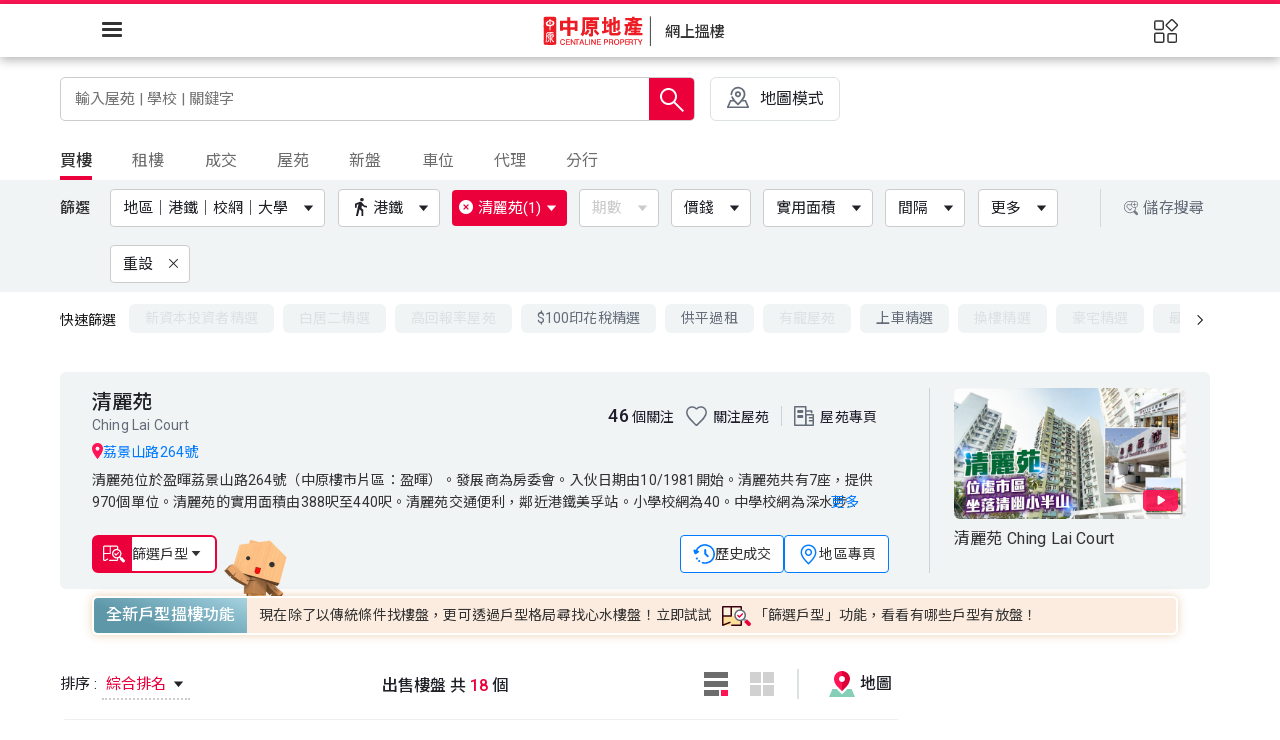

--- FILE ---
content_type: text/html; charset=utf-8
request_url: https://hk.centanet.com/findproperty/list/buy/-%E6%B8%85%E9%BA%97%E8%8B%91_2-MXDSTHLOHH
body_size: 31527
content:
<!doctype html>
<html class="scrollBar" data-n-head-ssr dir="ltr" lang="zh-HK" data-n-head="%7B%22dir%22:%7B%22ssr%22:%22ltr%22%7D,%22lang%22:%7B%22ssr%22:%22zh-HK%22%7D%7D">

<head >
  <meta http-equiv="X-UA-Compatible" content="IE=edge,chrome=1">
  <meta http-equiv="Content-Type" content="text/html; charset=utf-8">
  <!-- content="width=device-width, initial-scale=1.0" -->
  <meta name="viewport" content="width=device-width,initial-scale=1,maximum-scale=1,user-scalable=no,viewport-fit=cover">
  <!-- <link rel="apple-touch-icon" href="apple-touch-icon.png">
    <link rel="android-touch-icon" href="android-icon.png" /> -->
  <script>!function(e,a,n,t,o){var c,r,d;e[o]=e[o]||[],c=function(){var a={ti:"271007640",enableAutoSpaTracking:!0};a.q=e[o],e[o]=new UET(a),e[o].push("pageLoad")},(r=a.createElement(n)).src="//bat.bing.com/bat.js",r.async=1,r.onload=r.onreadystatechange=function(){var e=this.readyState;e&&"loaded"!==e&&"complete"!==e||(c(),r.onload=r.onreadystatechange=null)},(d=a.getElementsByTagName(n)[0]).parentNode.insertBefore(r,d)}(window,document,"script",0,"uetq")</script>
  <script>document.addEventListener("DOMContentLoaded",(function(e){function t(){document.querySelector("#ieWrap").classList.remove("active")}var n=document.querySelector("#ieWrap .confirmButton"),c=document.querySelector("#ieWrap .close");n&&n.addEventListener("click",t),c&&c.addEventListener("click",t)}))</script>
  <!-- <script>
    function cssfallback(file) {
      var head = document.head;
      var link = document.createElement("link");

      link.type = "text/css";
      link.rel = "stylesheet";
      link.href = file;
      head.appendChild(link);
    }
  </script> -->
  <!-- <link
      rel="stylesheet"
      href="https://unpkg.com/element-ui@2.12.0/lib/theme-chalk/index.css"
      onerror="cssfallback(`${process.env.base}/element-ui/lib/theme-chalk/index.css`)"
    />-->
  <!-- <link rel="stylesheet" href="https://unpkg.com/element-ui@2.12.0/packages/theme-chalk/lib/display.css"
    onerror="cssfallback('/element-ui/lib/theme-chalk/display.css')" /> -->
  <!-- Global site tag (gtag.js) - Google Ads: 791871165 -->
  <!--
    <script async src="https://www.googletagmanager.com/gtag/js?id=AW-791871165"></script>
    <script>
      window.dataLayer = window.dataLayer || [];
      function gtag() {
        dataLayer.push(arguments);
      }
      gtag("js", new Date());
      gtag("config", "AW-791871165");
    </script>
    <script async src="https://www.googletagmanager.com/gtag/js?id=UA-5810963-1"></script>
-->

  <!-- <script>
      window.dataLayer = window.dataLayer || [];

      function gtag() {
        dataLayer.push(arguments);
      }
      gtag("js", new Date());
      gtag("config", "UA-5810963-1");
    </script> -->
  <script></script>

  <!-- Google Tag Manager -->

  <script></script>

  <!-- End Google Tag Manager -->

  <!-- growing io-->
  <!-- <script type="text/javascript">
    var _vds = _vds || [];
    window._vds = _vds;
    (function () {
      _vds.push(["setAccountId", "986e0ca578ece71a"]);
      (function () {
        var vds = document.createElement("script");
        vds.type = "text/javascript";
        vds.async = true;
        vds.src = ("https:" == document.location.protocol ? "https://" : "http://") + "assets.giocdn.com/vds.js";
        var s = document.getElementsByTagName("script")[0];
        s.parentNode.insertBefore(vds, s);
      })();
    })();
  </script> -->
  <!-- End growing io-->
  <!-- GrowingIO Analytics code version 2.1 -->
  <!-- Copyright 2015-2022 GrowingIO, Inc. More info available at http://www.growingio.com -->
  <script type="text/javascript">!function(t,o,e,i,c){t.gio=t.gio||function(){(t.gio.q=t.gio.q||[]).push(arguments)},e=o.createElement("script"),tag=o.getElementsByTagName("script")[0],e.async=1,e.src=("https:"==document.location.protocol?"https://":"http://")+"assets.giocdn.com/2.1/gio.js",tag.parentNode.insertBefore(e,tag)}(window,document,"script"),gio("init","986e0ca578ece71a",{}),gio("send")</script>
  <!-- End GrowingIO Analytics code version: 2.1 -->
  <title>買樓｜最新清麗苑樓盤 - 中原地產</title><meta data-n-head="ssr" charset="utf-8"><meta data-n-head="ssr" name="viewport" content="width=device-width, initial-scale=1, maximum-scale=1"><meta data-n-head="ssr" property="og:locale" content="zh-TW"><meta data-n-head="ssr" property="og:type" content="website"><meta data-n-head="ssr" data-hid="i18n-og" property="og:locale" content="zh_HK"><meta data-n-head="ssr" data-hid="i18n-og-alt-zh-CN" property="og:locale:alternate" content="zh_CN"><meta data-n-head="ssr" data-hid="i18n-og-alt-en-US" property="og:locale:alternate" content="en_US"><meta data-n-head="ssr" charset="utf-8" data-hid="og:image" property="og:image" content="/findproperty/_nuxt/img/centaline-og.3d215c9.png" itemprop="image"><meta data-n-head="ssr" name="description" data-hid="description" content="中原地產提供最新清麗苑買樓樓盤。本網站提供VR網上搵樓，盤源齊全，覆蓋新盤、二手樓、上車盤、居屋、村屋和豪宅等。"><meta data-n-head="ssr" property="og:title" content="買樓｜最新清麗苑樓盤 - 中原地產"><meta data-n-head="ssr" property="og:description" content="中原地產提供最新清麗苑買樓樓盤。本網站提供VR網上搵樓，盤源齊全，覆蓋新盤、二手樓、上車盤、居屋、村屋和豪宅等。"><base href="/findproperty/"><link data-n-head="ssr" rel="apple-touch-icon-precomposed" href="/findproperty/favicon.ico"><link data-n-head="ssr" rel="Bookmark" href="/findproperty/favicon.ico"><link data-n-head="ssr" rel="apple-touch-icon" href="/findproperty/favicon.ico"><link data-n-head="ssr" rel="stylesheet" href="/findproperty/element-ui/lib/theme-chalk/display.css"><link data-n-head="ssr" data-hid="googleapis" rel="preconnect" href="https://fonts.googleapis.com" crossorigin="true"><link data-n-head="ssr" data-hid="googleapis" rel="preconnect" href="https://fonts.gstatic.com" crossorigin="true"><link data-n-head="ssr" data-hid="roboto-font" rel="stylesheet" href="https://fonts.googleapis.com/css2?family=Roboto:wght@400;500&amp;display=swap"><link data-n-head="ssr" data-hid="Noto-Sans-TC-font" rel="stylesheet" href="https://fonts.googleapis.com/css2?family=Noto+Sans+TC:wght@400;500&amp;display=swap"><link data-n-head="ssr" data-hid="Noto-Sans-SC-font" rel="stylesheet" href="https://fonts.googleapis.com/css2?family=Noto+Sans+SC:wght@400;500&amp;display=swap"><link data-n-head="ssr" data-hid="i18n-alt-zh" rel="alternate" href="/findproperty/zh-cn/list/buy/-%E6%B8%85%E9%BA%97%E8%8B%91_2-MXDSTHLOHH" hreflang="zh"><link data-n-head="ssr" data-hid="i18n-alt-zh-CN" rel="alternate" href="/findproperty/zh-cn/list/buy/-%E6%B8%85%E9%BA%97%E8%8B%91_2-MXDSTHLOHH" hreflang="zh-CN"><link data-n-head="ssr" data-hid="i18n-alt-en" rel="alternate" href="/findproperty/en/list/buy/-%E6%B8%85%E9%BA%97%E8%8B%91_2-MXDSTHLOHH" hreflang="en"><link data-n-head="ssr" data-hid="i18n-alt-en-US" rel="alternate" href="/findproperty/en/list/buy/-%E6%B8%85%E9%BA%97%E8%8B%91_2-MXDSTHLOHH" hreflang="en-US"><link data-n-head="ssr" data-hid="i18n-alt-zh-HK" rel="alternate" href="/findproperty/list/buy/-%E6%B8%85%E9%BA%97%E8%8B%91_2-MXDSTHLOHH" hreflang="zh-HK"><link data-n-head="ssr" data-hid="i18n-xd" rel="alternate" href="/findproperty/list/buy/-%E6%B8%85%E9%BA%97%E8%8B%91_2-MXDSTHLOHH" hreflang="x-default"><link data-n-head="ssr" data-hid="i18n-can" rel="canonical" href="/findproperty/list/buy/-%E6%B8%85%E9%BA%97%E8%8B%91_2-MXDSTHLOHH"><link data-n-head="ssr" rel="icon" type="image/x-icon" href="/findproperty/favicon.ico"><link data-n-head="ssr" rel="apple-touch-icon" sizes="128x128" href="/findproperty/logo-centaline.png"><script data-n-head="ssr" type="text/javascript" src="//census.centamap.com/api/Scripts/CTMap3.0.js" data-hid="gtm-script">undefined;["GTM-KZQKSZX"].forEach(function(i){window._gtm_inject(i)})</script><script data-n-head="ssr" src="https://www.googletagmanager.com/gtag/js?id=UA-5810963-1" async></script><script data-n-head="ssr" data-hid="gtm-script">if(!window._gtm_init){window._gtm_init=1;(function(w,n,d,m,e,p){w[d]=(w[d]==1||n[d]=='yes'||n[d]==1||n[m]==1||(w[e]&&w[e].p&&e[e][p]()))?1:0})(window,'navigator','doNotTrack','msDoNotTrack','external','msTrackingProtectionEnabled');(function(w,d,s,l,x,y){w[l]=w[l]||[];w[l].push({'gtm.start':new Date().getTime(),event:'gtm.js'});w[x]={};w._gtm_inject=function(i){if(w.doNotTrack||w[x][i])return;w[x][i]=1;var f=d.getElementsByTagName(s)[0],j=d.createElement(s);j.async=true;j.src='https://www.googletagmanager.com/gtm.js?id='+i;f.parentNode.insertBefore(j,f);}})(window,document,'script','dataLayer','_gtm_ids','_gtm_inject')}</script><link rel="preload" href="/findproperty/_nuxt/8676a5c.js" as="script"><link rel="preload" href="/findproperty/_nuxt/20a7198.js" as="script"><link rel="preload" href="/findproperty/_nuxt/css/1be54a5.css" as="style"><link rel="preload" href="/findproperty/_nuxt/3d86202.js" as="script"><link rel="preload" href="/findproperty/_nuxt/css/b846c4f.css" as="style"><link rel="preload" href="/findproperty/_nuxt/aed44b6.js" as="script"><link rel="preload" href="/findproperty/_nuxt/css/b11bcf8.css" as="style"><link rel="preload" href="/findproperty/_nuxt/b526a47.js" as="script"><link rel="preload" href="/findproperty/_nuxt/css/55aa945.css" as="style"><link rel="preload" href="/findproperty/_nuxt/22904b3.js" as="script"><link rel="preload" href="/findproperty/_nuxt/css/6c81a73.css" as="style"><link rel="preload" href="/findproperty/_nuxt/7021b9f.js" as="script"><link rel="preload" href="/findproperty/_nuxt/css/4b34d71.css" as="style"><link rel="preload" href="/findproperty/_nuxt/af3c363.js" as="script"><link rel="preload" href="/findproperty/_nuxt/css/e715bf8.css" as="style"><link rel="preload" href="/findproperty/_nuxt/2e32f62.js" as="script"><link rel="preload" href="/findproperty/_nuxt/5d44791.js" as="script"><link rel="preload" href="/findproperty/_nuxt/css/b876112.css" as="style"><link rel="preload" href="/findproperty/_nuxt/0a6f666.js" as="script"><link rel="preload" href="/findproperty/_nuxt/css/4daa0ae.css" as="style"><link rel="preload" href="/findproperty/_nuxt/ebd2185.js" as="script"><link rel="preload" href="/findproperty/_nuxt/css/ecc268c.css" as="style"><link rel="preload" href="/findproperty/_nuxt/0130641.js" as="script"><link rel="preload" href="/findproperty/_nuxt/css/53b2645.css" as="style"><link rel="preload" href="/findproperty/_nuxt/898baf2.js" as="script"><link rel="preload" href="/findproperty/_nuxt/css/b50dd12.css" as="style"><link rel="preload" href="/findproperty/_nuxt/75b65d7.js" as="script"><link rel="preload" href="/findproperty/_nuxt/css/757f386.css" as="style"><link rel="preload" href="/findproperty/_nuxt/069fed5.js" as="script"><link rel="preload" href="/findproperty/_nuxt/css/ffccbd9.css" as="style"><link rel="preload" href="/findproperty/_nuxt/f3c8b10.js" as="script"><link rel="preload" href="/findproperty/_nuxt/css/c2974c4.css" as="style"><link rel="preload" href="/findproperty/_nuxt/a59fc49.js" as="script"><link rel="preload" href="/findproperty/_nuxt/css/47fe4f0.css" as="style"><link rel="preload" href="/findproperty/_nuxt/edebd50.js" as="script"><link rel="preload" href="/findproperty/_nuxt/css/b73cd8e.css" as="style"><link rel="preload" href="/findproperty/_nuxt/6a22b0a.js" as="script"><link rel="preload" href="/findproperty/_nuxt/css/1381bbe.css" as="style"><link rel="preload" href="/findproperty/_nuxt/853245d.js" as="script"><link rel="preload" href="/findproperty/_nuxt/css/1303291.css" as="style"><link rel="preload" href="/findproperty/_nuxt/f39aaef.js" as="script"><link rel="preload" href="/findproperty/_nuxt/css/65f0424.css" as="style"><link rel="preload" href="/findproperty/_nuxt/f0362e2.js" as="script"><link rel="preload" href="/findproperty/_nuxt/css/6f23f4b.css" as="style"><link rel="preload" href="/findproperty/_nuxt/d3a97ad.js" as="script"><link rel="preload" href="/findproperty/_nuxt/css/731d4cc.css" as="style"><link rel="preload" href="/findproperty/_nuxt/2ab4afd.js" as="script"><link rel="preload" href="/findproperty/_nuxt/css/3517483.css" as="style"><link rel="preload" href="/findproperty/_nuxt/52b0c3a.js" as="script"><link rel="preload" href="/findproperty/_nuxt/b266808.js" as="script"><link rel="preload" href="/findproperty/_nuxt/css/4125417.css" as="style"><link rel="preload" href="/findproperty/_nuxt/7b61b87.js" as="script"><link rel="stylesheet" href="/findproperty/_nuxt/css/1be54a5.css"><link rel="stylesheet" href="/findproperty/_nuxt/css/b846c4f.css"><link rel="stylesheet" href="/findproperty/_nuxt/css/b11bcf8.css"><link rel="stylesheet" href="/findproperty/_nuxt/css/55aa945.css"><link rel="stylesheet" href="/findproperty/_nuxt/css/6c81a73.css"><link rel="stylesheet" href="/findproperty/_nuxt/css/4b34d71.css"><link rel="stylesheet" href="/findproperty/_nuxt/css/e715bf8.css"><link rel="stylesheet" href="/findproperty/_nuxt/css/b876112.css"><link rel="stylesheet" href="/findproperty/_nuxt/css/4daa0ae.css"><link rel="stylesheet" href="/findproperty/_nuxt/css/ecc268c.css"><link rel="stylesheet" href="/findproperty/_nuxt/css/53b2645.css"><link rel="stylesheet" href="/findproperty/_nuxt/css/b50dd12.css"><link rel="stylesheet" href="/findproperty/_nuxt/css/757f386.css"><link rel="stylesheet" href="/findproperty/_nuxt/css/ffccbd9.css"><link rel="stylesheet" href="/findproperty/_nuxt/css/c2974c4.css"><link rel="stylesheet" href="/findproperty/_nuxt/css/47fe4f0.css"><link rel="stylesheet" href="/findproperty/_nuxt/css/b73cd8e.css"><link rel="stylesheet" href="/findproperty/_nuxt/css/1381bbe.css"><link rel="stylesheet" href="/findproperty/_nuxt/css/1303291.css"><link rel="stylesheet" href="/findproperty/_nuxt/css/65f0424.css"><link rel="stylesheet" href="/findproperty/_nuxt/css/6f23f4b.css"><link rel="stylesheet" href="/findproperty/_nuxt/css/731d4cc.css"><link rel="stylesheet" href="/findproperty/_nuxt/css/3517483.css"><link rel="stylesheet" href="/findproperty/_nuxt/css/4125417.css">
  <!-- <script type="text/javascript" src="${process.env.centachatUrl}"></script> -->


  <!-- <script type="text/javascript" async>
    /**
     * REMARK disable echat
    */
    if (location.pathname.indexOf('/bank-valuation-chart') < 0) {
      var eChatNow;
      var ChatInit;
      function talkToStaff(stfNo) {
        if (!window.angular) return;
        angular.element("#chatApp").scope().talkToStaff(stfNo);
      }
      var script_loaded = document.querySelector('[data-hid=centachatUrl]');
      var pageConfig = {
        isDebug: script_loaded.src.toLowerCase().indexOf("test") >= 0 || script_loaded.src.toLowerCase().indexOf("uat") >= 0,
        alwaysShowBalloon: false,
        appName: "Web_New_Single",
      };
      if (pageConfig.isDebug) console.log('centachatUrl-config : ', { script_loaded, pageConfig });
      window.onload = function () {
        const urlParams = new URLSearchParams(window.location.search);
        // if (urlParams) { //   return; // }
        const disableechat = urlParams.get("disableechat");
        if (disableechat == null && ChatInit) {
          setTimeout(() => {
            eChatNow = new ChatInit(pageConfig);
            eChatNow.login();
          }, 1000);
        }
      };
    }
  </script> -->

  <script>!function(){const e=window.location.search.substring(1).split("&");for(let n=0;n<e.length;n++){const t=e[n].split("=");if("platform"==t[0]&&("ios"==t[1].toLowerCase()||"android"==t[1].toLowerCase()))return}var n=window.location.pathname.toLowerCase().split("/"),t="zh-Hant";n.indexOf("zh-cn")>-1?t="zh":n.indexOf("en")>-1&&(t="en");let a=document.createElement("meta"),o=document.createElement("meta");const p=document.getElementsByTagName("head")[0];a.name="apple-itunes-app",a.content="app-id=379407858,app-argument="+t,o.name="google-play-app",o.content="app-id=com.centanet.centaline,app-argument="+t,p.appendChild(a),p.appendChild(o)}()</script>

  <!-- Facebook Pixel Code -->
  <script>!function(e,t,n,c,o,a,f){e.fbq||(o=e.fbq=function(){o.callMethod?o.callMethod.apply(o,arguments):o.queue.push(arguments)},e._fbq||(e._fbq=o),o.push=o,o.loaded=!0,o.version="2.0",o.queue=[],(a=t.createElement(n)).async=!0,a.src="https://connect.facebook.net/en_US/fbevents.js",(f=t.getElementsByTagName(n)[0]).parentNode.insertBefore(a,f))}(window,document,"script"),fbq("init","505516957112901"),fbq("track","PageView")</script>
  <noscript>
    <img height="1" width="1" style="display:none" src="https://www.facebook.com/tr?id=505516957112901&ev=PageView&noscript=1">
  </noscript>
  <!-- End Facebook Pixel Code -->
  <!-- Facebook Pixel Code  , for marketing -->
  <script>!function(e,t,n,c,o,a,f){e.fbq||(o=e.fbq=function(){o.callMethod?o.callMethod.apply(o,arguments):o.queue.push(arguments)},e._fbq||(e._fbq=o),o.push=o,o.loaded=!0,o.version="2.0",o.queue=[],(a=t.createElement(n)).async=!0,a.src="https://connect.facebook.net/en_US/fbevents.js",(f=t.getElementsByTagName(n)[0]).parentNode.insertBefore(a,f))}(window,document,"script"),fbq("init","1624107471057954"),fbq("track","PageView")</script>
  <noscript><img height="1" width="1" style="display:none" src="https://www.facebook.com/tr?id=1624107471057954&ev=PageView&noscript=1"></noscript>
  <!-- End Facebook Pixel Code -->


</head>

<body >
  <!-- Google Tag Manager (noscript) -->
  <noscript>
    <iframe src="https://www.googletagmanager.com/ns.html?id=GTM-KZQKSZX" height="0" width="0" style="display:none;visibility:hidden"></iframe>
  </noscript>
  <!-- End Google Tag Manager (noscript) -->
  <!-- Google Tag Manager (noscript) -->
  <!-- <noscript>
      <iframe
        src="https://www.googletagmanager.com/ns.html?id=GTM-5PQDJLM"
        height="0"
        width="0"
        style="display:none;visibility:hidden"
      ></iframe>
    </noscript> -->
  <!-- End Google Tag Manager (noscript) -->

  <div id="chatApp" ng-controller="Chats"></div>
  <noscript data-n-head="ssr" data-hid="gtm-noscript" data-pbody="true"><iframe src="https://www.googletagmanager.com/ns.html?id=GTM-KZQKSZX&" height="0" width="0" style="display:none;visibility:hidden" title="gtm"></iframe></noscript><div data-server-rendered="true" id="__nuxt"><!----><div id="__layout"><div class="defaut" data-v-9f78163e><div id="advTop" class="advTop" data-v-9f78163e><div class="manuscriptGridsMain one" style="display:none;" data-v-2d63fc18 data-v-2d63fc18 data-v-9f78163e><div class="el-row" data-v-2d63fc18><!----> <!----> <div class="patterns" data-v-2d63fc18><div class="left" data-v-2d63fc18><div class="triangle" data-v-2d63fc18></div> <div class="triangle" data-v-2d63fc18></div> <div class="triangle" data-v-2d63fc18></div></div> <div class="center" data-v-2d63fc18><div class="triangle" data-v-2d63fc18></div> <div class="triangle" data-v-2d63fc18></div></div> <div class="right" data-v-2d63fc18><div class="triangle" data-v-2d63fc18></div> <div class="triangle" data-v-2d63fc18></div></div></div></div> <div class="el-icon-close bold" data-v-2d63fc18></div></div></div> <cdt-header data-v-9f78163e><CdtHeaderNavMenu slot="nav-bar" userInfo="[object Object]" popover_img="/findproperty/_nuxt/img/login-graphic.db14528.jpg" i18n="hk" tree="[object Object]" langLink="[object Object]" switchConfig="[object Object]" data-v-9f78163e></CdtHeaderNavMenu> <CdtHeaderLogoMenu slot="sub-nav-bar" menuList="[object Object],[object Object],[object Object],[object Object]" logoLink="/findproperty/list/buy" badgeCount="0" data-v-9f78163e><template data-v-9f78163e><span data-v-9f78163e>網上搵樓</span></template></CdtHeaderLogoMenu> <HamMenu slot="HamMenu" userInfo="[object Object]" i18n="hk" hamTree="[object Object]" switchConfig="[object Object]" icons="[object Object]" DateStr="" data-v-9f78163e></HamMenu></cdt-header> <div class="header-skeleton" data-v-9f78163e><div data-v-9f78163e><div class="el-skeleton is-animated"><div class="skeketon-row1" data-v-9f78163e><div class="skeleton-wrap f-jst-btw" data-v-9f78163e><div class="el-skeleton__item el-skeleton__text" style="width:366px;height:19px;" data-v-9f78163e><!----></div> <div class="el-skeleton__item el-skeleton__text" style="width:450px;height:19px;" data-v-9f78163e><!----></div></div></div> <div class="skeketon-row2" data-v-9f78163e><div class="skeleton-wrap f-jst-btw f-middle" data-v-9f78163e><div class="el-skeleton__item el-skeleton__text" data-v-9f78163e><!----></div> <div class="grow1" data-v-9f78163e><div class="el-skeleton__item el-skeleton__image" data-v-9f78163e><svg viewBox="0 0 1024 1024" xmlns="http://www.w3.org/2000/svg"><path d="M64 896V128h896v768H64z m64-128l192-192 116.352 116.352L640 448l256 307.2V192H128v576z m224-480a96 96 0 1 1-0.064 192.064A96 96 0 0 1 352 288z"></path></svg></div></div> <div class="el-skeleton__item el-skeleton__text" data-v-9f78163e><!----></div></div></div></div></div></div> <cdt-compare-list data-v-9f78163e></cdt-compare-list> <cdt-toolbar-impl bookmarkCount="0" comparisonCartCount="0" saveSearchCount="0" liveChatNum="0" data-v-9f78163e><template data-v-9f78163e><!----></template></cdt-toolbar-impl> <div class="search-result layout--main-content result-theme1" data-v-3b911b47 data-v-9f78163e><div class="search-box" data-v-45784880 data-v-3b911b47><div class="map-project-main" data-v-45784880><div class="main" data-v-45784880><div class="search-main" data-v-45784880><input type="text" placeholder="輸入屋苑 | 學校 | 關鍵字" value="" class="input" data-v-45784880> <button class="storage-search-m cv-button bx--btn bx--btn--icon-only bx--btn--ghost" data-v-45784880><img src="/findproperty/_nuxt/0bae08b5f44616fee10421ff2c45aea0.svg" alt class="save-icon bx--btn__icon" data-v-45784880></button> <!----> <span class="btn-search" data-v-45784880><!----> <div class="search-img" data-v-45784880><img src="/findproperty/_nuxt/e66e4f7014a76a9adc684703302d2272.svg" alt class="ico-search" data-v-45784880></div></span></div> <div class="search-associate none" data-v-45784880><div class="tag" data-v-45784880><span class="el-sty-h1" data-v-45784880><img src="/findproperty/_nuxt/img/ic_whatshot.a7b7b14.png" alt="hot-search" data-v-45784880>
              熱門搜尋
            </span> <div data-v-45784880></div></div> <!----> <!----> <!----> <!----> <!----> <!----> <!----> <!----> <!----> <!----> <!----> <!----> <!----> <!----></div></div> <a href="//hk.centanet.com/mapproject/list/buy/-%E6%B8%85%E9%BA%97%E8%8B%91_2-MXDSTHLOHH" target="_blank" class="map-project" data-v-45784880><div class="svg-map" data-v-45784880><svg xmlns="http://www.w3.org/2000/svg" width="26" height="26" viewBox="0 0 26 26">
  <g id="Group_51447" data-name="Group 51447" transform="translate(10784 13048)">
    <g id="Group_51445" data-name="Group 51445">
      <rect id="Rectangle_27099" data-name="Rectangle 27099" width="24" height="23" transform="translate(-10783 -13046)" fill="none"/>
      <path id="centamap" d="M2321.2,196.292l-3.031-7.041a.89.89,0,0,0-.817-.537H2314.8c.3-.419.6-.838.88-1.272a9.264,9.264,0,0,0,1.652-4.386,8.173,8.173,0,0,0-5.135-7.976,8.012,8.012,0,0,0-9.133,2.384,7.736,7.736,0,0,0-1.882,5.2.928.928,0,0,0,1.854.111c.021-.269.048-.538.077-.8a6.159,6.159,0,0,1,11.637-2.159,5.578,5.578,0,0,1,.265,4.817,25.4,25.4,0,0,1-5.619,7.475.238.238,0,0,1-.333,0,25.085,25.085,0,0,1-5.249-6.672,1.232,1.232,0,0,0-.99-.757h-.016a.717.717,0,0,0-.642.4,1.56,1.56,0,0,0,.018,1.285h0a26.332,26.332,0,0,0,1.437,2.358h-2.441a.89.89,0,0,0-.817.537l-3.029,7.041a.885.885,0,0,0,.817,1.233h22.223a.885.885,0,0,0,.817-1.233Zm-21.693-.537,2.268-5.271h2.89a.844.844,0,0,0,.235-.047,26.429,26.429,0,0,0,3.651,3.735,1.09,1.09,0,0,0,.7.307,1.224,1.224,0,0,0,.823-.4,33.827,33.827,0,0,0,3.4-3.621.832.832,0,0,0,.126.025h3.16l2.269,5.271Zm13.073-13.264a3.318,3.318,0,0,0-.965-2.3,3.4,3.4,0,0,0-2.4-.924h-.035a3.257,3.257,0,0,0-3.223,3.217,3.389,3.389,0,0,0,.962,2.393,3.319,3.319,0,0,0,5.662-2.387Zm-4.74.05a1.465,1.465,0,0,1,1.457-1.412h0a1.413,1.413,0,1,1,0,2.826,1.5,1.5,0,0,1-1.057-.452A1.33,1.33,0,0,1,2307.835,182.541Z" transform="translate(-13080.267 -13220.525)" fill="#646c79"/>
      <rect id="Rectangle_27102" data-name="Rectangle 27102" width="26" height="26" transform="translate(-10784 -13048)" fill="none"/>
    </g>
  </g>
</svg>
</div> <p class="map-text hidden-xs-only" data-v-45784880>地圖模式</p> <p class="map-text hidden-sm-and-up" data-v-45784880>地圖</p></a> <div class="upper-banner" data-v-45784880><a class="upper-banner-link" data-v-45784880><!----></a></div></div></div> <div class="filter-select manuscriptGridsSub" data-v-3b911b47><div class="tab-district border" data-v-3b911b47><div class="el-tabs el-tabs--top"><div class="el-tabs__header is-top"><div class="el-tabs__nav-wrap is-top"><div class="el-tabs__nav-scroll"><div role="tablist" class="el-tabs__nav is-top" style="transform:translateX(-0px);"><div class="el-tabs__active-bar is-top" style="width:0px;transform:translateX(0px);ms-transform:translateX(0px);webkit-transform:translateX(0px);"></div></div></div></div></div><div class="el-tabs__content"><div role="tabpanel" id="pane-1" aria-labelledby="tab-1" class="el-tab-pane">
      
    </div><div role="tabpanel" aria-hidden="true" id="pane-2" aria-labelledby="tab-2" class="el-tab-pane" style="display:none;">
      
    </div><div role="tabpanel" aria-hidden="true" id="pane-3" aria-labelledby="tab-3" class="el-tab-pane" style="display:none;">
      
    </div><div role="tabpanel" aria-hidden="true" id="pane-9" aria-labelledby="tab-9" class="el-tab-pane" style="display:none;">
      
    </div><div role="tabpanel" aria-hidden="true" id="pane-4" aria-labelledby="tab-4" class="el-tab-pane" style="display:none;">
      
    </div><div role="tabpanel" aria-hidden="true" id="pane-7" aria-labelledby="tab-7" class="el-tab-pane" style="display:none;">
      
    </div><div role="tabpanel" aria-hidden="true" id="pane-5" aria-labelledby="tab-5" class="el-tab-pane" style="display:none;">
      
    </div><div role="tabpanel" aria-hidden="true" id="pane-6" aria-labelledby="tab-6" class="el-tab-pane" style="display:none;">
      
    </div></div></div></div></div> <div class="filter-box" data-v-3b911b47><div class="filter manuscriptGridsSub" data-v-3b911b47><div class="switch-icon hidden-sm-and-up"><div class="title-sort-switch mobile-sort" data-v-2ef1cb02><div class="main" data-v-2ef1cb02><div class="left" data-v-2ef1cb02><div class="el-dropdown" data-v-2ef1cb02><span class="el-dropdown-link" data-v-2ef1cb02><i class="el-icon-sort" data-v-2ef1cb02></i></span> <ul class="el-dropdown-menu el-popper main-color-drop mobile-drop" style="display:none;" data-v-2ef1cb02><div class="dropdown-content-mobile" data-v-2ef1cb02><li tabindex="-1" class="el-dropdown-menu__item f-middle f-jst-btw active" data-v-2ef1cb02><!----><span data-v-2ef1cb02>綜合排名</span> <!----></li><li tabindex="-1" class="el-dropdown-menu__item f-middle f-jst-btw" data-v-2ef1cb02><!----><span data-v-2ef1cb02>最新放盤</span> <!----></li><li tabindex="-1" class="el-dropdown-menu__item f-middle f-jst-btw" data-v-2ef1cb02><!----><span data-v-2ef1cb02>價格(低至高)</span> <!----></li><li tabindex="-1" class="el-dropdown-menu__item f-middle f-jst-btw" data-v-2ef1cb02><!----><span data-v-2ef1cb02>價格(高至低)</span> <!----></li><li tabindex="-1" class="el-dropdown-menu__item f-middle f-jst-btw" data-v-2ef1cb02><!----><span data-v-2ef1cb02>實用面積(小至大)</span> <!----></li><li tabindex="-1" class="el-dropdown-menu__item f-middle f-jst-btw" data-v-2ef1cb02><!----><span data-v-2ef1cb02>實用面積(大至小)</span> <!----></li><li tabindex="-1" class="el-dropdown-menu__item f-middle f-jst-btw" data-v-2ef1cb02><!----><span data-v-2ef1cb02>實用呎價(小至大)</span> <!----></li><li tabindex="-1" class="el-dropdown-menu__item f-middle f-jst-btw" data-v-2ef1cb02><!----><span data-v-2ef1cb02>實用呎價(大至小)</span> <!----></li><li tabindex="-1" class="el-dropdown-menu__item f-middle f-jst-btw" data-v-2ef1cb02><!----><span data-v-2ef1cb02>樓齡 (新至舊)</span> <!----></li><li tabindex="-1" class="el-dropdown-menu__item f-middle f-jst-btw" data-v-2ef1cb02><!----><span data-v-2ef1cb02>樓齡 (舊至新)</span> <!----></li></div> <div class="dropdown-mask" data-v-2ef1cb02></div></ul></div></div> <!----></div></div></div> <div class="filter-box-area f-middle"><span class="text hidden-xs-only">篩選</span> <div class="filter-area">
  
  <!----> <div class="el-dropdown" data-v-6a9b4322><span class="el-dropdown-link" data-v-6a9b4322><button class="btn-fiter" data-v-6a9b4322><!----> <span class="svg-container" data-v-6a9b4322><svg xmlns="http://www.w3.org/2000/svg" width="12" height="18" viewBox="0 0 12 18">
  <path id="ico-walk" d="M12.923,4.849a1.772,1.772,0,0,0,1.846-1.674A1.772,1.772,0,0,0,12.923,1.5a1.772,1.772,0,0,0-1.846,1.674A1.772,1.772,0,0,0,12.923,4.849ZM9.508,7.7,6.923,19.5H8.862l1.662-6.7,1.938,1.674V19.5h1.846V13.221l-1.938-1.674.554-2.512A7.07,7.07,0,0,0,18,11.128V9.453a4.652,4.652,0,0,1-3.969-2.009L13.108,6.1a1.946,1.946,0,0,0-1.569-.837c-.277,0-.462.084-.738.084L6,7.193v3.935H7.846V8.281L9.508,7.7" transform="translate(-6 -1.5)" fill="#9faec7"/>
</svg>
</span> <span class="title" data-v-6a9b4322>
           港鐵
        </span> <i class="el-icon-caret-bottom hidden-xs-only" data-v-6a9b4322></i></button></span> <ul class="el-dropdown-menu el-popper buyRent" style="display:none;" data-v-6a9b4322><div data-v-6a9b4322><!----> <div class="btn hidden-sm-and-up" data-v-6a9b4322><div class="el-row" data-v-6a9b4322><div class="clear el-col el-col-12" data-v-6a9b4322><button type="button" class="el-button el-button--text" data-v-6a9b4322><!----><!----><span>重設</span></button></div> <div class="submit el-col el-col-12" data-v-6a9b4322><button type="button" class="el-button el-button--text" data-v-6a9b4322><!----><!----><span>搜尋</span></button></div></div></div> <div class="dropdown-content" data-v-6a9b4322><p class="mtrTime hidden-sm-and-up" data-v-6a9b4322>港鐵步行時間</p> <div role="radiogroup" class="el-radio-group" data-v-6a9b4322><label role="radio" tabindex="-1" class="el-radio w50" data-v-6a9b4322><span class="el-radio__input"><span class="el-radio__inner"></span><input type="radio" aria-hidden="true" tabindex="-1" autocomplete="off" value="600" class="el-radio__original"></span><span class="el-radio__label">
            10分鐘內
            <span class="number" data-v-6a9b4322>(18)</span><!----></span></label></div></div></div></ul></div> <div class="hidden-xs-only" style="position:relative;display:inline-block;" data-v-55adc651><!----> <div class="el-dropdown" data-v-55adc651><span class="el-dropdown-link" data-v-55adc651><button class="btn-fiter" data-v-55adc651><!----> <span data-v-55adc651>屋苑</span> <i class="el-icon-caret-bottom hidden-xs-only" data-v-55adc651></i></button></span> <ul class="el-dropdown-menu el-popper estate" style="display:none;" data-v-55adc651><!----> <div class="btn hidden-sm-and-up" data-v-55adc651><div class="el-row" data-v-55adc651><div class="clear el-col el-col-12" data-v-55adc651><button type="button" class="el-button el-button--text" data-v-55adc651><!----><!----><span>
              重設
            </span></button></div> <div class="submit el-col el-col-12" data-v-55adc651><button type="button" class="el-button el-button--text" data-v-55adc651><!----><!----><span>搜尋</span></button></div></div></div> <div class="content main-scroll" data-v-55adc651><div role="group" aria-label="checkbox-group" class="el-checkbox-group flex f-wrap" data-v-55adc651></div></div></ul></div></div> <div class="hidden-xs-only" style="position:relative;display:inline-block;" data-v-e60d0a10><div style="position: absolute; width: 100%; height: 100%; z-index: 9" data-v-e60d0a10></div> <div class="el-dropdown" data-v-e60d0a10><span class="el-dropdown-link" data-v-e60d0a10><button class="btn-fiter btn-disabled" data-v-e60d0a10><!----> <span data-v-e60d0a10>期數</span> <i class="el-icon-caret-bottom hidden-xs-only" data-v-e60d0a10></i></button></span> <ul class="el-dropdown-menu el-popper period" style="display:none;" data-v-e60d0a10><!----> <div class="btn hidden-sm-and-up" data-v-e60d0a10><div class="el-row" data-v-e60d0a10><div class="clear el-col el-col-12" data-v-e60d0a10><button type="button" class="el-button el-button--text" data-v-e60d0a10><!----><!----><span>
              重設
            </span></button></div> <div class="submit el-col el-col-12" data-v-e60d0a10><button type="button" class="el-button el-button--text" data-v-e60d0a10><!----><!----><span>
              搜尋
            </span></button></div></div></div> <div class="dropdown-content main-scroll" data-v-e60d0a10></div></ul></div></div> <div step="1" class="el-dropdown" data-v-9c5929fc><span class="el-dropdown-link" data-v-9c5929fc><button class="btn-fiter" data-v-9c5929fc><!----> <span data-v-9c5929fc>價錢</span> <i class="el-icon-caret-bottom hidden-xs-only" data-v-9c5929fc></i></button></span> <ul class="el-dropdown-menu el-popper range" style="display:none;" data-v-9c5929fc><!----> <div class="btn hidden-sm-and-up" data-v-9c5929fc><div class="el-row" data-v-9c5929fc><div class="clear el-col el-col-12" data-v-9c5929fc><button type="button" class="el-button el-button--text" data-v-9c5929fc><!----><!----><span>重設</span></button></div> <div class="submit el-col el-col-12" data-v-9c5929fc><button type="button" class="el-button el-button--text" data-v-9c5929fc><!----><!----><span>搜尋</span></button></div></div></div> <div class="dropdown-content form-item" data-v-36756db9 data-v-9c5929fc><span class="range-label" data-v-36756db9>範圍 370萬 - 470萬</span> <div class="e-charts" data-v-36756db9><div class="bar" data-v-36756db9><div class="line" data-v-36756db9><div class="full" style="height:100%;" data-v-36756db9></div></div><div class="line" data-v-36756db9><div class="full" style="height:53.84615384615385%;" data-v-36756db9></div></div><div class="line" data-v-36756db9><div class="full" style="height:0%;" data-v-36756db9></div></div></div> <div role="slider" aria-valuemin="0" aria-valuemax="3" aria-orientation="horizontal" class="el-slider" data-v-36756db9><!----><div class="el-slider__runway"><div class="el-slider__bar" style="width:0%;left:0%;"></div><div tabindex="0" class="el-slider__button-wrapper" style="left:0%;"><div class="el-tooltip el-slider__button"></div></div><div tabindex="0" class="el-slider__button-wrapper" style="left:0%;"><div class="el-tooltip el-slider__button"></div></div><!----></div></div></div> <div class="inputarea" data-v-36756db9><div class="el-input-number is-without-controls" data-v-36756db9><!----><!----><div class="el-input"><!----><input type="text" autocomplete="off" max="470" min="0" class="el-input__inner"><!----><!----><!----><!----></div></div>
      
    <span data-v-36756db9>至</span>
      
    <div class="el-input-number is-without-controls" data-v-36756db9><!----><!----><div class="el-input"><!----><input type="text" autocomplete="off" max="Infinity" min="0" class="el-input__inner"><!----><!----><!----><!----></div></div> <div data-v-36756db9>  萬</div></div></div></ul></div> <div step="1" class="hidden-xs-only el-dropdown" data-v-9c5929fc><span class="el-dropdown-link" data-v-9c5929fc><button class="btn-fiter" data-v-9c5929fc><!----> <span data-v-9c5929fc>實用面積</span> <i class="el-icon-caret-bottom hidden-xs-only" data-v-9c5929fc></i></button></span> <ul class="el-dropdown-menu el-popper range" style="display:none;" data-v-9c5929fc><!----> <div class="btn hidden-sm-and-up" data-v-9c5929fc><div class="el-row" data-v-9c5929fc><div class="clear el-col el-col-12" data-v-9c5929fc><button type="button" class="el-button el-button--text" data-v-9c5929fc><!----><!----><span>重設</span></button></div> <div class="submit el-col el-col-12" data-v-9c5929fc><button type="button" class="el-button el-button--text" data-v-9c5929fc><!----><!----><span>搜尋</span></button></div></div></div> <div class="dropdown-content form-item" data-v-36756db9 data-v-9c5929fc><span class="range-label" data-v-36756db9>範圍 388 呎 - 440 呎</span> <div class="e-charts" data-v-36756db9><div class="bar" data-v-36756db9><div class="line" data-v-36756db9><div class="full" style="height:100%;" data-v-36756db9></div></div><div class="line" data-v-36756db9><div class="full" style="height:80%;" data-v-36756db9></div></div><div class="line" data-v-36756db9><div class="full" style="height:0%;" data-v-36756db9></div></div></div> <div role="slider" aria-valuemin="0" aria-valuemax="3" aria-orientation="horizontal" class="el-slider" data-v-36756db9><!----><div class="el-slider__runway"><div class="el-slider__bar" style="width:0%;left:0%;"></div><div tabindex="0" class="el-slider__button-wrapper" style="left:0%;"><div class="el-tooltip el-slider__button"></div></div><div tabindex="0" class="el-slider__button-wrapper" style="left:0%;"><div class="el-tooltip el-slider__button"></div></div><!----></div></div></div> <div class="inputarea" data-v-36756db9><div class="el-input-number is-without-controls" data-v-36756db9><!----><!----><div class="el-input"><!----><input type="text" autocomplete="off" max="440" min="0" class="el-input__inner"><!----><!----><!----><!----></div></div>
      
    <span data-v-36756db9>至</span>
      
    <div class="el-input-number is-without-controls" data-v-36756db9><!----><!----><div class="el-input"><!----><input type="text" autocomplete="off" max="Infinity" min="0" class="el-input__inner"><!----><!----><!----><!----></div></div> <div data-v-36756db9>  呎</div></div></div></ul></div> <div class="el-dropdown" data-v-20e16581><span class="el-dropdown-link" data-v-20e16581><button class="btn-fiter" data-v-20e16581><!----> <span data-v-20e16581>間隔</span> <i class="el-icon-caret-bottom hidden-xs-only" data-v-20e16581></i></button></span> <ul class="el-dropdown-menu el-popper bedroom" style="display:none;" data-v-20e16581><!----> <div class="btn hidden-sm-and-up" data-v-20e16581><div class="el-row" data-v-20e16581><div class="clear el-col el-col-12" data-v-20e16581><button type="button" class="el-button el-button--text" data-v-20e16581><!----><!----><span>重設</span></button></div> <div class="submit el-col el-col-12" data-v-20e16581><button type="button" class="el-button el-button--text" data-v-20e16581><!----><!----><span>搜尋</span></button></div></div></div> <div class="dropdown-content custom-check main-scroll" data-v-20e16581><div role="group" aria-label="checkbox-group" class="el-checkbox-group flex f-wrap" data-v-20e16581><label class="el-checkbox w50 f-middle" data-v-20e16581><span class="el-checkbox__input"><span class="el-checkbox__inner"></span><input type="checkbox" aria-hidden="false" value="0" class="el-checkbox__original"></span><span class="el-checkbox__label">
          開放式
          <span data-v-20e16581>(1)</span><!----></span></label><label class="el-checkbox w50 f-middle is-disabled" data-v-20e16581><span class="el-checkbox__input is-disabled"><span class="el-checkbox__inner"></span><input type="checkbox" aria-hidden="false" disabled="disabled" value="1" class="el-checkbox__original"></span><span class="el-checkbox__label">
          1房
          <span data-v-20e16581>(0)</span><!----></span></label><label class="el-checkbox w50 f-middle" data-v-20e16581><span class="el-checkbox__input"><span class="el-checkbox__inner"></span><input type="checkbox" aria-hidden="false" value="2" class="el-checkbox__original"></span><span class="el-checkbox__label">
          2房
          <span data-v-20e16581>(17)</span><!----></span></label><label class="el-checkbox w50 f-middle is-disabled" data-v-20e16581><span class="el-checkbox__input is-disabled"><span class="el-checkbox__inner"></span><input type="checkbox" aria-hidden="false" disabled="disabled" value="3" class="el-checkbox__original"></span><span class="el-checkbox__label">
          3房
          <span data-v-20e16581>(0)</span><!----></span></label><label class="el-checkbox w50 f-middle is-disabled" data-v-20e16581><span class="el-checkbox__input is-disabled"><span class="el-checkbox__inner"></span><input type="checkbox" aria-hidden="false" disabled="disabled" value="4" class="el-checkbox__original"></span><span class="el-checkbox__label">
          4房或以上
          <span data-v-20e16581>(0)</span><!----></span></label></div></div></ul></div> <button class="btn-fiter hidden-xs-only">
    更多
    <span style="display:none;">(0)</span> <i class="el-icon-caret-bottom hidden-xs-only"></i></button> <button type="button" class="el-button btn-fiter hidden-xs-only reset-text el-button--default"><!----><i class="el-icon-close"></i><span>
    重設
  </span></button> <div class="el-dialog__wrapper more" style="display:none;"><div role="dialog" aria-modal="true" aria-label="更多篩選" class="el-dialog" style="margin-top:0;width:768px;"><div class="el-dialog__header"><span class="el-dialog__title">更多篩選</span><!----></div><!----><!----></div></div> <div class="hidden-sm-and-up el-dropdown"><span class="el-dropdown-link"><button class="btn-fiter">
        更多
        <i class="el-icon-caret-bottom hidden-xs-only"></i></button></span> <ul class="el-dropdown-menu el-popper full" style="display:none;"><div class="btn hidden-sm-and-up"><div class="el-row"><div class="clear el-col el-col-12"><button type="button" class="el-button el-button--text"><!----><!----><span>
              重設
            </span></button></div> <div class="submit el-col el-col-12"><button type="button" class="el-button el-button--text"><!----><!----><span>
              搜尋
            </span></button></div></div></div> <div class="dropdown-content"><!----> <!----> <div step="1" class="module range-box" data-v-85ccd9d2><span class="el-sty-h1" data-v-85ccd9d2>實用面積</span> <p data-v-85ccd9d2>
      實用面積 範圍 388 呎 - 440 呎
      </p> <div class="input f-middle" data-v-85ccd9d2><div class="grow1 el-input-number is-without-controls" data-v-85ccd9d2><!----><!----><div class="el-input"><!----><input type="text" autocomplete="off" max="440" min="-Infinity" class="el-input__inner"><!----><!----><!----><!----></div></div> <span class="red" data-v-85ccd9d2>—</span> <div class="grow1 el-input-number is-without-controls" data-v-85ccd9d2><!----><!----><div class="el-input"><!----><input type="text" autocomplete="off" max="Infinity" min="388" class="el-input__inner"><!----><!----><!----><!----></div></div>
       呎
    </div> <!----></div> <div step="1" class="module range-box" data-v-85ccd9d2><span class="el-sty-h1" data-v-85ccd9d2>實用呎價</span> <p data-v-85ccd9d2>
      實用呎價 範圍 8,409 元 - 11,662 元
      </p> <div class="input f-middle" data-v-85ccd9d2><div class="grow1 el-input-number is-without-controls" data-v-85ccd9d2><!----><!----><div class="el-input"><!----><input type="text" autocomplete="off" max="11662" min="-Infinity" class="el-input__inner"><!----><!----><!----><!----></div></div> <span class="red" data-v-85ccd9d2>—</span> <div class="grow1 el-input-number is-without-controls" data-v-85ccd9d2><!----><!----><div class="el-input"><!----><input type="text" autocomplete="off" max="Infinity" min="8409" class="el-input__inner"><!----><!----><!----><!----></div></div>
       元
    </div> <!----></div> <!----> <!----> <!----> <!----> <!----> <!----> <!----> <!----></div></ul></div></div> <!----> <!----> <!----> <!----> <!----> <!----> <!----> <!----> <div class="storage-search"><button class="storage-search-box bx--btn bx--btn--ghost"><img src="/findproperty/_nuxt/0bae08b5f44616fee10421ff2c45aea0.svg" alt class="save-icon"> <span>儲存搜尋</span></button></div></div></div></div> <div class="quick-filter-box" data-v-3b911b47><div class="cv-tab bx--tabs--scrollable quick-filter-list" data-v-321d6b48 data-v-3b911b47><span class="quick-filter-label" data-v-321d6b48>快速篩選</span> <button aria-hidden="true" aria-label="scroll left" tabindex="-1" type="button" class="bx--tab--overflow-nav-button bx--tab--overflow-nav-button--hidden" data-v-321d6b48><svg focusable="false" preserveAspectRatio="xMidYMid meet" xmlns="http://www.w3.org/2000/svg" fill="currentColor" width="16" height="16" viewBox="0 0 16 16" aria-hidden="true" data-v-321d6b48 data-v-321d6b48><path d="M5 8L10 3 10.7 3.7 6.4 8 10.7 12.3 10 13z" data-v-321d6b48 data-v-321d6b48></path></svg></button> <ul role="tablist" class="bx--tabs--scrollable__nav" data-v-321d6b48><li role="presentation" aria-selected="false" class="cv-tabs-button bx--tabs--scrollable__nav-item" data-v-321d6b48><button role="button" disabled="disabled" class="cv-button quick-filter-item bx--btn bx--btn--secondary bx--btn--sm label--470f98" data-v-321d6b48>新資本投資者精選 <!----></button></li><li role="presentation" aria-selected="false" class="cv-tabs-button bx--tabs--scrollable__nav-item" data-v-321d6b48><button role="button" disabled="disabled" class="cv-button quick-filter-item bx--btn bx--btn--secondary bx--btn--sm label--7acb5d" data-v-321d6b48>白居二精選 <!----></button></li><li role="presentation" aria-selected="false" class="cv-tabs-button bx--tabs--scrollable__nav-item" data-v-321d6b48><button role="button" disabled="disabled" class="cv-button quick-filter-item bx--btn bx--btn--secondary bx--btn--sm label--ffb1b6" data-v-321d6b48>高回報率屋苑 <!----></button></li><li role="presentation" aria-selected="false" class="cv-tabs-button bx--tabs--scrollable__nav-item" data-v-321d6b48><button role="button" disabled="disabled" class="cv-button quick-filter-item bx--btn bx--btn--secondary bx--btn--sm label--834a99" data-v-321d6b48>$100印花稅精選 <!----></button></li><li role="presentation" aria-selected="false" class="cv-tabs-button bx--tabs--scrollable__nav-item" data-v-321d6b48><button role="button" disabled="disabled" class="cv-button quick-filter-item bx--btn bx--btn--secondary bx--btn--sm label--d5c6ae" data-v-321d6b48>供平過租 <!----></button></li><li role="presentation" aria-selected="false" class="cv-tabs-button bx--tabs--scrollable__nav-item" data-v-321d6b48><button role="button" disabled="disabled" class="cv-button quick-filter-item bx--btn bx--btn--secondary bx--btn--sm label--a69fdb" data-v-321d6b48>有寵屋苑 <!----></button></li><li role="presentation" aria-selected="false" class="cv-tabs-button bx--tabs--scrollable__nav-item" data-v-321d6b48><button role="button" disabled="disabled" class="cv-button quick-filter-item bx--btn bx--btn--secondary bx--btn--sm label--40eb31" data-v-321d6b48>上車精選 <!----></button></li><li role="presentation" aria-selected="false" class="cv-tabs-button bx--tabs--scrollable__nav-item" data-v-321d6b48><button role="button" disabled="disabled" class="cv-button quick-filter-item bx--btn bx--btn--secondary bx--btn--sm label--5a5c15" data-v-321d6b48>換樓精選 <!----></button></li><li role="presentation" aria-selected="false" class="cv-tabs-button bx--tabs--scrollable__nav-item" data-v-321d6b48><button role="button" disabled="disabled" class="cv-button quick-filter-item bx--btn bx--btn--secondary bx--btn--sm label--889e76" data-v-321d6b48>豪宅精選 <!----></button></li><li role="presentation" aria-selected="false" class="cv-tabs-button bx--tabs--scrollable__nav-item" data-v-321d6b48><button role="button" disabled="disabled" class="cv-button quick-filter-item bx--btn bx--btn--secondary bx--btn--sm label--8be453" data-v-321d6b48>最高七成按揭 <!----></button></li><li role="presentation" aria-selected="false" class="cv-tabs-button bx--tabs--scrollable__nav-item" data-v-321d6b48><button role="button" disabled="disabled" class="cv-button quick-filter-item bx--btn bx--btn--secondary bx--btn--sm label--8734e2" data-v-321d6b48>董事推介 <!----></button></li><li role="presentation" aria-selected="false" class="cv-tabs-button bx--tabs--scrollable__nav-item" data-v-321d6b48><button role="button" disabled="disabled" class="cv-button quick-filter-item bx--btn bx--btn--secondary bx--btn--sm label--81469c" data-v-321d6b48>九成按揭 <!----></button></li><li role="presentation" aria-selected="false" class="cv-tabs-button bx--tabs--scrollable__nav-item" data-v-321d6b48><button role="button" disabled="disabled" class="cv-button quick-filter-item bx--btn bx--btn--secondary bx--btn--sm label--d9415c" data-v-321d6b48>VR <!----></button></li><li role="presentation" aria-selected="false" class="cv-tabs-button bx--tabs--scrollable__nav-item" data-v-321d6b48><button role="button" disabled="disabled" class="cv-button quick-filter-item bx--btn bx--btn--secondary bx--btn--sm label--5ad37e" data-v-321d6b48>減價盤 <!----></button></li><li role="presentation" aria-selected="false" class="cv-tabs-button bx--tabs--scrollable__nav-item" data-v-321d6b48><button role="button" disabled="disabled" class="cv-button quick-filter-item bx--btn bx--btn--secondary bx--btn--sm label--30daad" data-v-321d6b48>銀主盤 <!----></button></li></ul> <button aria-hidden="true" aria-label="scroll left" tabindex="-1" type="button" class="bx--tab--overflow-nav-button bx--tab--overflow-nav-button--hidden" data-v-321d6b48><svg focusable="false" preserveAspectRatio="xMidYMid meet" xmlns="http://www.w3.org/2000/svg" fill="currentColor" width="16" height="16" viewBox="0 0 16 16" aria-hidden="true" data-v-321d6b48 data-v-321d6b48><path d="M11 8L6 13 5.3 12.3 9.6 8 5.3 3.7 6 3z" data-v-321d6b48 data-v-321d6b48></path></svg></button></div></div> <!----> <!----> <div class="empty-bg hidden-sm-and-up" data-v-3b911b47></div> <div class="result-main" data-v-3b911b47><div class="main-content" data-v-3b911b47><div class="main-list grow1" data-v-3b911b47><!----> <!----> <div class="title-sort-switch hidden-xs-only" data-v-2ef1cb02 data-v-3b911b47><div class="main" data-v-2ef1cb02><div class="left" data-v-2ef1cb02><div class="el-dropdown" data-v-2ef1cb02><span class="el-dropdown-link" data-v-2ef1cb02>
            排序 :
            <span class="border-line" data-v-2ef1cb02><span class="text-red" data-v-2ef1cb02>
                綜合排名
              </span> <i class="el-icon-caret-bottom" data-v-2ef1cb02></i></span></span> <ul class="el-dropdown-menu el-popper main-color-drop" style="display:none;" data-v-2ef1cb02><div class="dropdown-content-mobile" data-v-2ef1cb02><li tabindex="-1" class="el-dropdown-menu__item f-middle f-jst-btw active" data-v-2ef1cb02><!----><span data-v-2ef1cb02>綜合排名</span> <!----></li><li tabindex="-1" class="el-dropdown-menu__item f-middle f-jst-btw" data-v-2ef1cb02><!----><span data-v-2ef1cb02>最新放盤</span> <!----></li><li tabindex="-1" class="el-dropdown-menu__item f-middle f-jst-btw" data-v-2ef1cb02><!----><span data-v-2ef1cb02>價格(低至高)</span> <!----></li><li tabindex="-1" class="el-dropdown-menu__item f-middle f-jst-btw" data-v-2ef1cb02><!----><span data-v-2ef1cb02>價格(高至低)</span> <!----></li><li tabindex="-1" class="el-dropdown-menu__item f-middle f-jst-btw" data-v-2ef1cb02><!----><span data-v-2ef1cb02>實用面積(小至大)</span> <!----></li><li tabindex="-1" class="el-dropdown-menu__item f-middle f-jst-btw" data-v-2ef1cb02><!----><span data-v-2ef1cb02>實用面積(大至小)</span> <!----></li><li tabindex="-1" class="el-dropdown-menu__item f-middle f-jst-btw" data-v-2ef1cb02><!----><span data-v-2ef1cb02>實用呎價(小至大)</span> <!----></li><li tabindex="-1" class="el-dropdown-menu__item f-middle f-jst-btw" data-v-2ef1cb02><!----><span data-v-2ef1cb02>實用呎價(大至小)</span> <!----></li><li tabindex="-1" class="el-dropdown-menu__item f-middle f-jst-btw" data-v-2ef1cb02><!----><span data-v-2ef1cb02>樓齡 (新至舊)</span> <!----></li><li tabindex="-1" class="el-dropdown-menu__item f-middle f-jst-btw" data-v-2ef1cb02><!----><span data-v-2ef1cb02>樓齡 (舊至新)</span> <!----></li></div> <!----></ul></div></div> <h2 class="center" data-v-2ef1cb02><!---->
        
        <span data-v-2ef1cb02>出售樓盤 共 <span class="text-red">0</span> 個</span></h2> <div class="right" data-v-2ef1cb02><div class="right-icon" data-v-2ef1cb02><img src="[data-uri]" data-v-2ef1cb02> <img src="[data-uri]" data-v-2ef1cb02></div> <a href="//hk.centanet.com/mapproject/list/buy/-%E6%B8%85%E9%BA%97%E8%8B%91_2-MXDSTHLOHH" target="_blank" class="map-project" data-v-393d06c2 data-v-2ef1cb02><img src="/findproperty/_nuxt/a8040c7fa8c5dad4ca423dba0195dc6e.svg" class="svg-map" data-v-393d06c2> <p class="map-text" data-v-393d06c2>地圖</p></a> <!----></div> <!----></div></div> <!----> <!----> <!----> <!----> <div data-v-3b911b47><div class="list" data-v-3b911b47><a target="_blank" href="/findproperty/detail/%E6%B8%85%E9%BA%97%E8%8B%91-%E9%BA%97%E6%81%86%E9%96%A3-A%E5%BA%A7_MPH761?theme=buy" class="property-text" data-v-04c035b8 data-v-3b911b47><div class="left-block" data-v-04c035b8><div class="img-wrap" data-v-04c035b8><div class="el-image img-holder" data-v-04c035b8><div class="img-loading" data-v-04c035b8><span data-v-04c035b8>中原地產</span></div><!----></div> <i class="thumbnailTypeText hidden-xs-only" data-v-04c035b8><img src="/findproperty/_nuxt/141b8bb2964b959e79aad34f6864883b.svg" alt="" class="img" data-v-04c035b8> <span data-v-04c035b8>裝修及講房</span></i> <!----> <!----> <!----> <!----> <i class="img_tag" data-v-04c035b8><span class="tag1" data-v-04c035b8>
            獨家
          </span> <!----></i> <!----></div> <!----></div> <div class="right-block row-cxt supplement" data-v-04c035b8><div class="bookmark" data-v-04c035b8><button type="button" class="cv-button bx--btn bx--btn--icon-only bx--btn--ghost bx--btn--sm bx--tooltip__trigger bx--tooltip--a11y bx--tooltip--bottom bx--tooltip--align-center" data-v-04c035b8><span class="bx--assistive-text">bookmark</span> <div class="svg-container" data-v-04c035b8><svg xmlns="http://www.w3.org/2000/svg" width="56.82" height="54.456" viewBox="0 0 56.82 54.456">
  <g id="ico_bookmark_24x24" transform="translate(1.82)">
    <g id="Group_21906" data-name="Group 21906" transform="translate(0)" opacity="0">
      <rect id="Rectangle_21906" data-name="Rectangle 21906" width="45.135" height="45.135" fill="#fff"/>
      <path id="Rectangle_21906_-_Outline" data-name="Rectangle 21906 - Outline" d="M1.881,1.881V43.255H43.255V1.881H1.881M0,0H45.135V45.135H0Z" fill="#dce1e3"/>
    </g>
    <path id="Union_245" data-name="Union 245" d="M22.577,46.933C8.973,34.043,0,25.56,0,15.15,0,6.666,6.392,0,14.525,0A15.538,15.538,0,0,1,26.409,5.758,15.538,15.538,0,0,1,38.293,0C46.428,0,52.82,6.666,52.82,15.15c0,10.41-8.983,18.893-22.579,31.752l-3.832,3.641Z" transform="translate(0.18 2.457)" fill="none" stroke="#eb003b" stroke-linejoin="bevel" stroke-width="4"/>
  </g>
</svg>
</div></button></div> <div class="title" data-v-04c035b8><span class="title-lg" data-v-04c035b8>清麗苑 麗恆閣 (A座)</span> <span class="title-sm" data-v-04c035b8>中層 7室 2房</span></div> <div class="area" data-v-04c035b8>盈暉</div> <div class="col-detail" data-v-04c035b8><span class="adress tag-adress" data-v-04c035b8>盈暉</span> <div class="adress hidden-xs-only floor-info" data-v-04c035b8><span data-v-04c035b8><span data-v-04c035b8>44年樓齡</span> <span data-v-04c035b8>
            ·
          </span> <span data-v-04c035b8>向西</span> <!----> <!----></span></div> <div class="facility" data-v-04c035b8><div class="facility-tag" data-v-04c035b8><img src="/findproperty/_nuxt/aa9722ba1ed331acabcbe0bc6f30f74d.svg" class="facility-icon" data-v-04c035b8> <!----> <span data-v-04c035b8>
            6分鐘
          </span></div><div class="facility-tag" data-v-04c035b8><img src="/findproperty/_nuxt/82ea9a420f4b61bb1e59371621079658.svg" class="facility-icon" data-v-04c035b8> <!----> <span data-v-04c035b8>
            10分鐘
          </span></div><div class="facility-tag" data-v-04c035b8><img src="/findproperty/_nuxt/ecb3ae2b99ebc747077166a39b70b392.svg" class="facility-icon" data-v-04c035b8> <!----> <span data-v-04c035b8>
            5分鐘
          </span></div></div></div> <div class="price-detail" data-v-04c035b8><div class="left" data-v-04c035b8><!----> <div class="tag flex f-wrap hidden-xs-only tag2" data-v-04c035b8><span data-v-04c035b8><!---->
            6分鐘 · 美孚站
          </span><span data-v-04c035b8><!---->
            10分鐘 · 盈暉薈
          </span><span data-v-04c035b8><!---->
            5分鐘 · 荔枝角公園
          </span></div> <div class="area" data-v-04c035b8><div class="area-block usable-area" data-v-04c035b8><div class="text" data-v-04c035b8><span class="hidden-xs-only" data-v-04c035b8>實用</span> <div class="hidden-sm-and-up" data-v-04c035b8><span class="box" data-v-04c035b8><span data-v-04c035b8>實</span> <span data-v-04c035b8>403 呎</span></span></div></div> <div class="num" data-v-04c035b8><span class="hidden-xs-only" data-v-04c035b8>
                403呎
              </span> <div class="area-price-contaier" data-v-04c035b8><div class="area-price" data-v-04c035b8><span data-v-04c035b8>
                    @ $11,662
                    <span class="hidden-xs-only" data-v-04c035b8>/呎</span></span> <span class="hidden-xs-only" data-v-04c035b8>(已補)</span></div> <!----></div></div></div> <div class="area-block construction-area" data-v-04c035b8><!----> <div class="num" data-v-04c035b8><!----> <div class="area-price-contaier" data-v-04c035b8><!----> <!----></div></div></div></div></div> <div class="right" data-v-04c035b8><div class="price-sect" data-v-04c035b8><div class="price-block is-sale" data-v-04c035b8><div class="upper-set" data-v-04c035b8><div class="prem-label" data-v-04c035b8><span data-v-04c035b8>已補</span></div> <div class="orig-price" data-v-04c035b8></div></div> <div class="price" data-v-04c035b8><span class="prefix hidden-xs-only text-black" data-v-04c035b8>售</span> <span class="prefix" data-v-04c035b8>$</span> <span class="price-info" data-v-04c035b8>470<label style='font-size:14px;'>萬</label></span></div></div> <!----> <!----></div> <div class="right-warpper" data-v-04c035b8><div class="installmentWp hidden-xs-only" data-v-04c035b8><div class="installment" data-v-04c035b8><span data-v-04c035b8>月供 $14,545・</span> <span data-v-04c035b8>
                計算按揭
                <!----></span></div></div></div></div></div></div></a> <!----> <!----></div><div class="list" data-v-3b911b47><a target="_blank" href="/findproperty/detail/%E6%B8%85%E9%BA%97%E8%8B%91-%E9%BA%97%E6%B3%B0%E9%96%A3-D%E5%BA%A7_MPH254?theme=buy" class="property-text" data-v-04c035b8 data-v-3b911b47><div class="left-block" data-v-04c035b8><div class="img-wrap" data-v-04c035b8><div class="el-image img-holder" data-v-04c035b8><div class="img-loading" data-v-04c035b8><span data-v-04c035b8>中原地產</span></div><!----></div> <i class="thumbnailTypeText hidden-xs-only" data-v-04c035b8><img src="/findproperty/_nuxt/141b8bb2964b959e79aad34f6864883b.svg" alt="" class="img" data-v-04c035b8> <span data-v-04c035b8>裝修及講房</span></i> <!----> <!----> <!----> <!----> <i class="img_tag" data-v-04c035b8><!----> <span class="tag2" data-v-04c035b8><img src="/findproperty/_nuxt/99ed66d5fb94999ec6d4e2e4549a8ab4.svg" alt="" class="img" data-v-04c035b8>
            鎖匙盤
          </span></i> <!----></div> <!----></div> <div class="right-block row-cxt supplement" data-v-04c035b8><div class="bookmark" data-v-04c035b8><button type="button" class="cv-button bx--btn bx--btn--icon-only bx--btn--ghost bx--btn--sm bx--tooltip__trigger bx--tooltip--a11y bx--tooltip--bottom bx--tooltip--align-center" data-v-04c035b8><span class="bx--assistive-text">bookmark</span> <div class="svg-container" data-v-04c035b8><svg xmlns="http://www.w3.org/2000/svg" width="56.82" height="54.456" viewBox="0 0 56.82 54.456">
  <g id="ico_bookmark_24x24" transform="translate(1.82)">
    <g id="Group_21906" data-name="Group 21906" transform="translate(0)" opacity="0">
      <rect id="Rectangle_21906" data-name="Rectangle 21906" width="45.135" height="45.135" fill="#fff"/>
      <path id="Rectangle_21906_-_Outline" data-name="Rectangle 21906 - Outline" d="M1.881,1.881V43.255H43.255V1.881H1.881M0,0H45.135V45.135H0Z" fill="#dce1e3"/>
    </g>
    <path id="Union_245" data-name="Union 245" d="M22.577,46.933C8.973,34.043,0,25.56,0,15.15,0,6.666,6.392,0,14.525,0A15.538,15.538,0,0,1,26.409,5.758,15.538,15.538,0,0,1,38.293,0C46.428,0,52.82,6.666,52.82,15.15c0,10.41-8.983,18.893-22.579,31.752l-3.832,3.641Z" transform="translate(0.18 2.457)" fill="none" stroke="#eb003b" stroke-linejoin="bevel" stroke-width="4"/>
  </g>
</svg>
</div></button></div> <div class="title" data-v-04c035b8><span class="title-lg" data-v-04c035b8>清麗苑 麗泰閣 (D座)</span> <span class="title-sm" data-v-04c035b8>中層 6室 2房</span></div> <div class="area" data-v-04c035b8>盈暉</div> <div class="col-detail" data-v-04c035b8><span class="adress tag-adress" data-v-04c035b8>盈暉</span> <div class="adress hidden-xs-only floor-info" data-v-04c035b8><span data-v-04c035b8><span data-v-04c035b8>44年樓齡</span> <!----> <!----> <!----> <!----></span></div> <div class="facility" data-v-04c035b8><div class="facility-tag" data-v-04c035b8><img src="/findproperty/_nuxt/aa9722ba1ed331acabcbe0bc6f30f74d.svg" class="facility-icon" data-v-04c035b8> <!----> <span data-v-04c035b8>
            6分鐘
          </span></div><div class="facility-tag" data-v-04c035b8><img src="/findproperty/_nuxt/82ea9a420f4b61bb1e59371621079658.svg" class="facility-icon" data-v-04c035b8> <!----> <span data-v-04c035b8>
            10分鐘
          </span></div><div class="facility-tag" data-v-04c035b8><img src="/findproperty/_nuxt/ecb3ae2b99ebc747077166a39b70b392.svg" class="facility-icon" data-v-04c035b8> <!----> <span data-v-04c035b8>
            5分鐘
          </span></div></div></div> <div class="price-detail" data-v-04c035b8><div class="left" data-v-04c035b8><!----> <div class="tag flex f-wrap hidden-xs-only tag2" data-v-04c035b8><span data-v-04c035b8><!---->
            6分鐘 · 美孚站
          </span><span data-v-04c035b8><!---->
            10分鐘 · 盈暉薈
          </span><span data-v-04c035b8><!---->
            5分鐘 · 荔枝角公園
          </span></div> <div class="area" data-v-04c035b8><div class="area-block usable-area" data-v-04c035b8><div class="text" data-v-04c035b8><span class="hidden-xs-only" data-v-04c035b8>實用</span> <div class="hidden-sm-and-up" data-v-04c035b8><span class="box" data-v-04c035b8><span data-v-04c035b8>實</span> <span data-v-04c035b8>440 呎</span></span></div></div> <div class="num" data-v-04c035b8><span class="hidden-xs-only" data-v-04c035b8>
                440呎
              </span> <div class="area-price-contaier" data-v-04c035b8><div class="area-price" data-v-04c035b8><span data-v-04c035b8>
                    @ $10,000
                    <span class="hidden-xs-only" data-v-04c035b8>/呎</span></span> <span class="hidden-xs-only" data-v-04c035b8>(已補)</span></div> <!----></div></div></div> <div class="area-block construction-area" data-v-04c035b8><!----> <div class="num" data-v-04c035b8><!----> <div class="area-price-contaier" data-v-04c035b8><!----> <!----></div></div></div></div></div> <div class="right" data-v-04c035b8><div class="price-sect" data-v-04c035b8><div class="price-block is-sale" data-v-04c035b8><div class="upper-set" data-v-04c035b8><div class="prem-label" data-v-04c035b8><span data-v-04c035b8>已補</span></div> <div class="orig-price" data-v-04c035b8></div></div> <div class="price" data-v-04c035b8><span class="prefix hidden-xs-only text-black" data-v-04c035b8>售</span> <span class="prefix" data-v-04c035b8>$</span> <span class="price-info" data-v-04c035b8>440<label style='font-size:14px;'>萬</label></span></div></div> <!----> <!----></div> <div class="right-warpper" data-v-04c035b8><div class="installmentWp hidden-xs-only" data-v-04c035b8><div class="installment" data-v-04c035b8><span data-v-04c035b8>月供 $13,617・</span> <span data-v-04c035b8>
                計算按揭
                <!----></span></div></div></div></div></div></div></a> <!----> <!----></div><div class="list" data-v-3b911b47><a target="_blank" href="/findproperty/detail/%E6%B8%85%E9%BA%97%E8%8B%91-%E9%BA%97%E5%AF%A7%E9%96%A3-F%E5%BA%A7_MOM667?theme=buy" class="property-text" data-v-04c035b8 data-v-3b911b47><div class="left-block" data-v-04c035b8><div class="img-wrap" data-v-04c035b8><div class="el-image img-holder" data-v-04c035b8><div class="img-loading" data-v-04c035b8><span data-v-04c035b8>中原地產</span></div><!----></div> <i class="thumbnailTypeText hidden-xs-only" data-v-04c035b8><img src="/findproperty/_nuxt/141b8bb2964b959e79aad34f6864883b.svg" alt="" class="img" data-v-04c035b8> <span data-v-04c035b8>裝修及講房</span></i> <!----> <!----> <!----> <!----> <i class="img_tag" data-v-04c035b8><!----> <span class="tag2" data-v-04c035b8><img src="/findproperty/_nuxt/99ed66d5fb94999ec6d4e2e4549a8ab4.svg" alt="" class="img" data-v-04c035b8>
            鎖匙盤
          </span></i> <!----></div> <!----></div> <div class="right-block row-cxt supplement" data-v-04c035b8><div class="bookmark" data-v-04c035b8><button type="button" class="cv-button bx--btn bx--btn--icon-only bx--btn--ghost bx--btn--sm bx--tooltip__trigger bx--tooltip--a11y bx--tooltip--bottom bx--tooltip--align-center" data-v-04c035b8><span class="bx--assistive-text">bookmark</span> <div class="svg-container" data-v-04c035b8><svg xmlns="http://www.w3.org/2000/svg" width="56.82" height="54.456" viewBox="0 0 56.82 54.456">
  <g id="ico_bookmark_24x24" transform="translate(1.82)">
    <g id="Group_21906" data-name="Group 21906" transform="translate(0)" opacity="0">
      <rect id="Rectangle_21906" data-name="Rectangle 21906" width="45.135" height="45.135" fill="#fff"/>
      <path id="Rectangle_21906_-_Outline" data-name="Rectangle 21906 - Outline" d="M1.881,1.881V43.255H43.255V1.881H1.881M0,0H45.135V45.135H0Z" fill="#dce1e3"/>
    </g>
    <path id="Union_245" data-name="Union 245" d="M22.577,46.933C8.973,34.043,0,25.56,0,15.15,0,6.666,6.392,0,14.525,0A15.538,15.538,0,0,1,26.409,5.758,15.538,15.538,0,0,1,38.293,0C46.428,0,52.82,6.666,52.82,15.15c0,10.41-8.983,18.893-22.579,31.752l-3.832,3.641Z" transform="translate(0.18 2.457)" fill="none" stroke="#eb003b" stroke-linejoin="bevel" stroke-width="4"/>
  </g>
</svg>
</div></button></div> <div class="title" data-v-04c035b8><span class="title-lg" data-v-04c035b8>清麗苑 麗寧閣 (F座)</span> <span class="title-sm" data-v-04c035b8>中層 2室 2房</span></div> <div class="area" data-v-04c035b8>盈暉</div> <div class="col-detail" data-v-04c035b8><span class="adress tag-adress" data-v-04c035b8>盈暉</span> <div class="adress hidden-xs-only floor-info" data-v-04c035b8><span data-v-04c035b8><span data-v-04c035b8>44年樓齡</span> <span data-v-04c035b8>
            ·
          </span> <span data-v-04c035b8>向東</span> <!----> <!----></span></div> <div class="facility" data-v-04c035b8><div class="facility-tag" data-v-04c035b8><img src="/findproperty/_nuxt/aa9722ba1ed331acabcbe0bc6f30f74d.svg" class="facility-icon" data-v-04c035b8> <!----> <span data-v-04c035b8>
            6分鐘
          </span></div><div class="facility-tag" data-v-04c035b8><img src="/findproperty/_nuxt/82ea9a420f4b61bb1e59371621079658.svg" class="facility-icon" data-v-04c035b8> <!----> <span data-v-04c035b8>
            10分鐘
          </span></div><div class="facility-tag" data-v-04c035b8><img src="/findproperty/_nuxt/ecb3ae2b99ebc747077166a39b70b392.svg" class="facility-icon" data-v-04c035b8> <!----> <span data-v-04c035b8>
            5分鐘
          </span></div></div></div> <div class="price-detail" data-v-04c035b8><div class="left" data-v-04c035b8><!----> <div class="tag flex f-wrap hidden-xs-only tag2" data-v-04c035b8><span data-v-04c035b8><!---->
            6分鐘 · 美孚站
          </span><span data-v-04c035b8><!---->
            10分鐘 · 盈暉薈
          </span><span data-v-04c035b8><!---->
            5分鐘 · 荔枝角公園
          </span></div> <div class="area" data-v-04c035b8><div class="area-block usable-area" data-v-04c035b8><div class="text" data-v-04c035b8><span class="hidden-xs-only" data-v-04c035b8>實用</span> <div class="hidden-sm-and-up" data-v-04c035b8><span class="box" data-v-04c035b8><span data-v-04c035b8>實</span> <span data-v-04c035b8>403 呎</span></span></div></div> <div class="num" data-v-04c035b8><span class="hidden-xs-only" data-v-04c035b8>
                403呎
              </span> <div class="area-price-contaier" data-v-04c035b8><div class="area-price" data-v-04c035b8><span data-v-04c035b8>
                    @ $11,166
                    <span class="hidden-xs-only" data-v-04c035b8>/呎</span></span> <span class="hidden-xs-only" data-v-04c035b8>(已補)</span></div> <!----></div></div></div> <div class="area-block construction-area" data-v-04c035b8><!----> <div class="num" data-v-04c035b8><!----> <div class="area-price-contaier" data-v-04c035b8><!----> <!----></div></div></div></div></div> <div class="right" data-v-04c035b8><div class="price-sect" data-v-04c035b8><div class="price-block is-sale" data-v-04c035b8><div class="upper-set" data-v-04c035b8><div class="prem-label" data-v-04c035b8><span data-v-04c035b8>已補</span></div> <div class="orig-price" data-v-04c035b8></div></div> <div class="price" data-v-04c035b8><span class="prefix hidden-xs-only text-black" data-v-04c035b8>售</span> <span class="prefix" data-v-04c035b8>$</span> <span class="price-info" data-v-04c035b8>450<label style='font-size:14px;'>萬</label></span></div></div> <!----> <!----></div> <div class="right-warpper" data-v-04c035b8><div class="installmentWp hidden-xs-only" data-v-04c035b8><div class="installment" data-v-04c035b8><span data-v-04c035b8>月供 $13,926・</span> <span data-v-04c035b8>
                計算按揭
                <!----></span></div></div></div></div></div></div></a> <!----> <!----></div><div class="list" data-v-3b911b47><a target="_blank" href="/findproperty/detail/%E6%B8%85%E9%BA%97%E8%8B%91-%E9%BA%97%E6%B3%B0%E9%96%A3-D%E5%BA%A7_MPD415?theme=buy" class="property-text" data-v-04c035b8 data-v-3b911b47><div class="left-block" data-v-04c035b8><div class="img-wrap" data-v-04c035b8><div class="el-image img-holder" data-v-04c035b8><div class="img-loading" data-v-04c035b8><span data-v-04c035b8>中原地產</span></div><!----></div> <!----> <i class="thumbnailTypeText hidden-xs-only" data-v-04c035b8><img src="/findproperty/_nuxt/141b8bb2964b959e79aad34f6864883b.svg" alt="" class="img" data-v-04c035b8> <span data-v-04c035b8>AI講房</span></i> <!----> <!----> <!----> <i class="img_tag" data-v-04c035b8><!----> <!----></i> <!----></div> <!----></div> <div class="right-block row-cxt supplement" data-v-04c035b8><div class="bookmark" data-v-04c035b8><button type="button" class="cv-button bx--btn bx--btn--icon-only bx--btn--ghost bx--btn--sm bx--tooltip__trigger bx--tooltip--a11y bx--tooltip--bottom bx--tooltip--align-center" data-v-04c035b8><span class="bx--assistive-text">bookmark</span> <div class="svg-container" data-v-04c035b8><svg xmlns="http://www.w3.org/2000/svg" width="56.82" height="54.456" viewBox="0 0 56.82 54.456">
  <g id="ico_bookmark_24x24" transform="translate(1.82)">
    <g id="Group_21906" data-name="Group 21906" transform="translate(0)" opacity="0">
      <rect id="Rectangle_21906" data-name="Rectangle 21906" width="45.135" height="45.135" fill="#fff"/>
      <path id="Rectangle_21906_-_Outline" data-name="Rectangle 21906 - Outline" d="M1.881,1.881V43.255H43.255V1.881H1.881M0,0H45.135V45.135H0Z" fill="#dce1e3"/>
    </g>
    <path id="Union_245" data-name="Union 245" d="M22.577,46.933C8.973,34.043,0,25.56,0,15.15,0,6.666,6.392,0,14.525,0A15.538,15.538,0,0,1,26.409,5.758,15.538,15.538,0,0,1,38.293,0C46.428,0,52.82,6.666,52.82,15.15c0,10.41-8.983,18.893-22.579,31.752l-3.832,3.641Z" transform="translate(0.18 2.457)" fill="none" stroke="#eb003b" stroke-linejoin="bevel" stroke-width="4"/>
  </g>
</svg>
</div></button></div> <div class="title" data-v-04c035b8><span class="title-lg" data-v-04c035b8>清麗苑 麗泰閣 (D座)</span> <span class="title-sm" data-v-04c035b8>高層 5室 2房</span></div> <div class="area" data-v-04c035b8>盈暉</div> <div class="col-detail" data-v-04c035b8><span class="adress tag-adress" data-v-04c035b8>盈暉</span> <div class="adress hidden-xs-only floor-info" data-v-04c035b8><span data-v-04c035b8><span data-v-04c035b8>44年樓齡</span> <span data-v-04c035b8>
            ·
          </span> <span data-v-04c035b8>向西南</span> <!----> <!----></span></div> <div class="facility" data-v-04c035b8><div class="facility-tag" data-v-04c035b8><img src="/findproperty/_nuxt/aa9722ba1ed331acabcbe0bc6f30f74d.svg" class="facility-icon" data-v-04c035b8> <!----> <span data-v-04c035b8>
            6分鐘
          </span></div><div class="facility-tag" data-v-04c035b8><img src="/findproperty/_nuxt/82ea9a420f4b61bb1e59371621079658.svg" class="facility-icon" data-v-04c035b8> <!----> <span data-v-04c035b8>
            10分鐘
          </span></div><div class="facility-tag" data-v-04c035b8><img src="/findproperty/_nuxt/ecb3ae2b99ebc747077166a39b70b392.svg" class="facility-icon" data-v-04c035b8> <!----> <span data-v-04c035b8>
            5分鐘
          </span></div></div></div> <div class="price-detail" data-v-04c035b8><div class="left" data-v-04c035b8><!----> <div class="tag flex f-wrap hidden-xs-only tag2" data-v-04c035b8><span data-v-04c035b8><!---->
            6分鐘 · 美孚站
          </span><span data-v-04c035b8><!---->
            10分鐘 · 盈暉薈
          </span><span data-v-04c035b8><!---->
            5分鐘 · 荔枝角公園
          </span></div> <div class="area" data-v-04c035b8><div class="area-block usable-area" data-v-04c035b8><div class="text" data-v-04c035b8><span class="hidden-xs-only" data-v-04c035b8>實用</span> <div class="hidden-sm-and-up" data-v-04c035b8><span class="box" data-v-04c035b8><span data-v-04c035b8>實</span> <span data-v-04c035b8>388 呎</span></span></div></div> <div class="num" data-v-04c035b8><span class="hidden-xs-only" data-v-04c035b8>
                388呎
              </span> <div class="area-price-contaier" data-v-04c035b8><div class="area-price" data-v-04c035b8><span data-v-04c035b8>
                    @ $10,773
                    <span class="hidden-xs-only" data-v-04c035b8>/呎</span></span> <span class="hidden-xs-only" data-v-04c035b8>(已補)</span></div> <!----></div></div></div> <div class="area-block construction-area" data-v-04c035b8><!----> <div class="num" data-v-04c035b8><!----> <div class="area-price-contaier" data-v-04c035b8><!----> <!----></div></div></div></div></div> <div class="right" data-v-04c035b8><div class="price-sect" data-v-04c035b8><div class="price-block is-sale" data-v-04c035b8><div class="upper-set" data-v-04c035b8><div class="prem-label" data-v-04c035b8><span data-v-04c035b8>已補</span></div> <div class="orig-price" data-v-04c035b8></div></div> <div class="price" data-v-04c035b8><span class="prefix hidden-xs-only text-black" data-v-04c035b8>售</span> <span class="prefix" data-v-04c035b8>$</span> <span class="price-info" data-v-04c035b8>418<label style='font-size:14px;'>萬</label></span></div></div> <!----> <!----></div> <div class="right-warpper" data-v-04c035b8><div class="installmentWp hidden-xs-only" data-v-04c035b8><div class="installment" data-v-04c035b8><span data-v-04c035b8>月供 $12,936・</span> <span data-v-04c035b8>
                計算按揭
                <!----></span></div></div></div></div></div></div></a> <!----> <!----></div><div class="list" data-v-3b911b47><a target="_blank" href="/findproperty/detail/%E6%B8%85%E9%BA%97%E8%8B%91-%E9%BA%97%E5%AF%A7%E9%96%A3-F%E5%BA%A7_MOC639?theme=buy" class="property-text" data-v-04c035b8 data-v-3b911b47><div class="left-block" data-v-04c035b8><div class="img-wrap" data-v-04c035b8><div class="el-image img-holder" data-v-04c035b8><div class="img-loading" data-v-04c035b8><span data-v-04c035b8>中原地產</span></div><!----></div> <i class="thumbnailTypeText hidden-xs-only" data-v-04c035b8><img src="/findproperty/_nuxt/141b8bb2964b959e79aad34f6864883b.svg" alt="" class="img" data-v-04c035b8> <span data-v-04c035b8>裝修及講房</span></i> <!----> <!----> <!----> <!----> <i class="img_tag" data-v-04c035b8><!----> <!----></i> <!----></div> <!----></div> <div class="right-block row-cxt supplement" data-v-04c035b8><div class="bookmark" data-v-04c035b8><button type="button" class="cv-button bx--btn bx--btn--icon-only bx--btn--ghost bx--btn--sm bx--tooltip__trigger bx--tooltip--a11y bx--tooltip--bottom bx--tooltip--align-center" data-v-04c035b8><span class="bx--assistive-text">bookmark</span> <div class="svg-container" data-v-04c035b8><svg xmlns="http://www.w3.org/2000/svg" width="56.82" height="54.456" viewBox="0 0 56.82 54.456">
  <g id="ico_bookmark_24x24" transform="translate(1.82)">
    <g id="Group_21906" data-name="Group 21906" transform="translate(0)" opacity="0">
      <rect id="Rectangle_21906" data-name="Rectangle 21906" width="45.135" height="45.135" fill="#fff"/>
      <path id="Rectangle_21906_-_Outline" data-name="Rectangle 21906 - Outline" d="M1.881,1.881V43.255H43.255V1.881H1.881M0,0H45.135V45.135H0Z" fill="#dce1e3"/>
    </g>
    <path id="Union_245" data-name="Union 245" d="M22.577,46.933C8.973,34.043,0,25.56,0,15.15,0,6.666,6.392,0,14.525,0A15.538,15.538,0,0,1,26.409,5.758,15.538,15.538,0,0,1,38.293,0C46.428,0,52.82,6.666,52.82,15.15c0,10.41-8.983,18.893-22.579,31.752l-3.832,3.641Z" transform="translate(0.18 2.457)" fill="none" stroke="#eb003b" stroke-linejoin="bevel" stroke-width="4"/>
  </g>
</svg>
</div></button></div> <div class="title" data-v-04c035b8><span class="title-lg" data-v-04c035b8>清麗苑 麗寧閣 (F座)</span> <span class="title-sm" data-v-04c035b8>低層 8室 2房</span></div> <div class="area" data-v-04c035b8>盈暉</div> <div class="col-detail" data-v-04c035b8><span class="adress tag-adress" data-v-04c035b8>盈暉</span> <div class="adress hidden-xs-only floor-info" data-v-04c035b8><span data-v-04c035b8><span data-v-04c035b8>44年樓齡</span> <span data-v-04c035b8>
            ·
          </span> <span data-v-04c035b8>向西北</span> <!----> <!----></span></div> <div class="facility" data-v-04c035b8><div class="facility-tag" data-v-04c035b8><img src="/findproperty/_nuxt/aa9722ba1ed331acabcbe0bc6f30f74d.svg" class="facility-icon" data-v-04c035b8> <!----> <span data-v-04c035b8>
            6分鐘
          </span></div><div class="facility-tag" data-v-04c035b8><img src="/findproperty/_nuxt/82ea9a420f4b61bb1e59371621079658.svg" class="facility-icon" data-v-04c035b8> <!----> <span data-v-04c035b8>
            10分鐘
          </span></div><div class="facility-tag" data-v-04c035b8><img src="/findproperty/_nuxt/ecb3ae2b99ebc747077166a39b70b392.svg" class="facility-icon" data-v-04c035b8> <!----> <span data-v-04c035b8>
            5分鐘
          </span></div></div></div> <div class="price-detail" data-v-04c035b8><div class="left" data-v-04c035b8><!----> <div class="tag flex f-wrap hidden-xs-only tag2" data-v-04c035b8><span data-v-04c035b8><!---->
            6分鐘 · 美孚站
          </span><span data-v-04c035b8><!---->
            10分鐘 · 盈暉薈
          </span><span data-v-04c035b8><!---->
            5分鐘 · 荔枝角公園
          </span></div> <div class="area" data-v-04c035b8><div class="area-block usable-area" data-v-04c035b8><div class="text" data-v-04c035b8><span class="hidden-xs-only" data-v-04c035b8>實用</span> <div class="hidden-sm-and-up" data-v-04c035b8><span class="box" data-v-04c035b8><span data-v-04c035b8>實</span> <span data-v-04c035b8>411 呎</span></span></div></div> <div class="num" data-v-04c035b8><span class="hidden-xs-only" data-v-04c035b8>
                411呎
              </span> <div class="area-price-contaier" data-v-04c035b8><div class="area-price" data-v-04c035b8><span data-v-04c035b8>
                    @ $9,489
                    <span class="hidden-xs-only" data-v-04c035b8>/呎</span></span> <span class="hidden-xs-only" data-v-04c035b8>(已補)</span></div> <!----></div></div></div> <div class="area-block construction-area" data-v-04c035b8><!----> <div class="num" data-v-04c035b8><!----> <div class="area-price-contaier" data-v-04c035b8><!----> <!----></div></div></div></div></div> <div class="right" data-v-04c035b8><div class="price-sect" data-v-04c035b8><div class="price-block is-sale" data-v-04c035b8><div class="upper-set" data-v-04c035b8><div class="prem-label" data-v-04c035b8><span data-v-04c035b8>已補</span></div> <div class="orig-price" data-v-04c035b8></div></div> <div class="price" data-v-04c035b8><span class="prefix hidden-xs-only text-black" data-v-04c035b8>售</span> <span class="prefix" data-v-04c035b8>$</span> <span class="price-info" data-v-04c035b8>390<label style='font-size:14px;'>萬</label></span></div></div> <!----> <!----></div> <div class="right-warpper" data-v-04c035b8><div class="installmentWp hidden-xs-only" data-v-04c035b8><div class="installment" data-v-04c035b8><span data-v-04c035b8>月供 $12,069・</span> <span data-v-04c035b8>
                計算按揭
                <!----></span></div></div></div></div></div></div></a> <!----> <!----></div><div class="list" data-v-3b911b47><a target="_blank" href="/findproperty/detail/%E6%B8%85%E9%BA%97%E8%8B%91-%E9%BA%97%E5%AF%A7%E9%96%A3-F%E5%BA%A7_MOF687?theme=buy" class="property-text" data-v-04c035b8 data-v-3b911b47><div class="left-block" data-v-04c035b8><div class="img-wrap" data-v-04c035b8><div class="el-image img-holder" data-v-04c035b8><div class="img-loading" data-v-04c035b8><span data-v-04c035b8>中原地產</span></div><!----></div> <i class="thumbnailTypeText hidden-xs-only" data-v-04c035b8><img src="/findproperty/_nuxt/141b8bb2964b959e79aad34f6864883b.svg" alt="" class="img" data-v-04c035b8> <span data-v-04c035b8>裝修及講房</span></i> <!----> <!----> <!----> <!----> <i class="img_tag" data-v-04c035b8><!----> <!----></i> <!----></div> <!----></div> <div class="right-block row-cxt supplement" data-v-04c035b8><div class="bookmark" data-v-04c035b8><button type="button" class="cv-button bx--btn bx--btn--icon-only bx--btn--ghost bx--btn--sm bx--tooltip__trigger bx--tooltip--a11y bx--tooltip--bottom bx--tooltip--align-center" data-v-04c035b8><span class="bx--assistive-text">bookmark</span> <div class="svg-container" data-v-04c035b8><svg xmlns="http://www.w3.org/2000/svg" width="56.82" height="54.456" viewBox="0 0 56.82 54.456">
  <g id="ico_bookmark_24x24" transform="translate(1.82)">
    <g id="Group_21906" data-name="Group 21906" transform="translate(0)" opacity="0">
      <rect id="Rectangle_21906" data-name="Rectangle 21906" width="45.135" height="45.135" fill="#fff"/>
      <path id="Rectangle_21906_-_Outline" data-name="Rectangle 21906 - Outline" d="M1.881,1.881V43.255H43.255V1.881H1.881M0,0H45.135V45.135H0Z" fill="#dce1e3"/>
    </g>
    <path id="Union_245" data-name="Union 245" d="M22.577,46.933C8.973,34.043,0,25.56,0,15.15,0,6.666,6.392,0,14.525,0A15.538,15.538,0,0,1,26.409,5.758,15.538,15.538,0,0,1,38.293,0C46.428,0,52.82,6.666,52.82,15.15c0,10.41-8.983,18.893-22.579,31.752l-3.832,3.641Z" transform="translate(0.18 2.457)" fill="none" stroke="#eb003b" stroke-linejoin="bevel" stroke-width="4"/>
  </g>
</svg>
</div></button></div> <div class="title" data-v-04c035b8><span class="title-lg" data-v-04c035b8>清麗苑 麗寧閣 (F座)</span> <span class="title-sm" data-v-04c035b8>中層 2室 2房</span></div> <div class="area" data-v-04c035b8>盈暉</div> <div class="col-detail" data-v-04c035b8><span class="adress tag-adress" data-v-04c035b8>盈暉</span> <div class="adress hidden-xs-only floor-info" data-v-04c035b8><span data-v-04c035b8><span data-v-04c035b8>44年樓齡</span> <span data-v-04c035b8>
            ·
          </span> <span data-v-04c035b8>向東</span> <!----> <!----></span></div> <div class="facility" data-v-04c035b8><div class="facility-tag" data-v-04c035b8><img src="/findproperty/_nuxt/aa9722ba1ed331acabcbe0bc6f30f74d.svg" class="facility-icon" data-v-04c035b8> <!----> <span data-v-04c035b8>
            6分鐘
          </span></div><div class="facility-tag" data-v-04c035b8><img src="/findproperty/_nuxt/82ea9a420f4b61bb1e59371621079658.svg" class="facility-icon" data-v-04c035b8> <!----> <span data-v-04c035b8>
            10分鐘
          </span></div><div class="facility-tag" data-v-04c035b8><img src="/findproperty/_nuxt/ecb3ae2b99ebc747077166a39b70b392.svg" class="facility-icon" data-v-04c035b8> <!----> <span data-v-04c035b8>
            5分鐘
          </span></div></div></div> <div class="price-detail" data-v-04c035b8><div class="left" data-v-04c035b8><!----> <div class="tag flex f-wrap hidden-xs-only tag2" data-v-04c035b8><span data-v-04c035b8><!---->
            6分鐘 · 美孚站
          </span><span data-v-04c035b8><!---->
            10分鐘 · 盈暉薈
          </span><span data-v-04c035b8><!---->
            5分鐘 · 荔枝角公園
          </span></div> <div class="area" data-v-04c035b8><div class="area-block usable-area" data-v-04c035b8><div class="text" data-v-04c035b8><span class="hidden-xs-only" data-v-04c035b8>實用</span> <div class="hidden-sm-and-up" data-v-04c035b8><span class="box" data-v-04c035b8><span data-v-04c035b8>實</span> <span data-v-04c035b8>403 呎</span></span></div></div> <div class="num" data-v-04c035b8><span class="hidden-xs-only" data-v-04c035b8>
                403呎
              </span> <div class="area-price-contaier" data-v-04c035b8><div class="area-price" data-v-04c035b8><span data-v-04c035b8>
                    @ $10,669
                    <span class="hidden-xs-only" data-v-04c035b8>/呎</span></span> <span class="hidden-xs-only" data-v-04c035b8>(已補)</span></div> <!----></div></div></div> <div class="area-block construction-area" data-v-04c035b8><!----> <div class="num" data-v-04c035b8><!----> <div class="area-price-contaier" data-v-04c035b8><!----> <!----></div></div></div></div></div> <div class="right" data-v-04c035b8><div class="price-sect" data-v-04c035b8><div class="price-block is-sale" data-v-04c035b8><div class="upper-set" data-v-04c035b8><div class="prem-label" data-v-04c035b8><span data-v-04c035b8>已補</span></div> <div class="orig-price" data-v-04c035b8></div></div> <div class="price" data-v-04c035b8><span class="prefix hidden-xs-only text-black" data-v-04c035b8>售</span> <span class="prefix" data-v-04c035b8>$</span> <span class="price-info" data-v-04c035b8>430<label style='font-size:14px;'>萬</label></span></div></div> <!----> <!----></div> <div class="right-warpper" data-v-04c035b8><div class="installmentWp hidden-xs-only" data-v-04c035b8><div class="installment" data-v-04c035b8><span data-v-04c035b8>月供 $13,307・</span> <span data-v-04c035b8>
                計算按揭
                <!----></span></div></div></div></div></div></div></a> <!----> <!----></div><div class="list" data-v-3b911b47><a target="_blank" href="/findproperty/detail/%E6%B8%85%E9%BA%97%E8%8B%91-%E9%BA%97%E6%B3%B0%E9%96%A3-D%E5%BA%A7_MPI254?theme=buy" class="property-text" data-v-04c035b8 data-v-3b911b47><div class="left-block" data-v-04c035b8><div class="img-wrap" data-v-04c035b8><div class="el-image img-holder" data-v-04c035b8><div class="img-loading" data-v-04c035b8><span data-v-04c035b8>中原地產</span></div><!----></div> <i class="thumbnailTypeText hidden-xs-only" data-v-04c035b8><img src="/findproperty/_nuxt/141b8bb2964b959e79aad34f6864883b.svg" alt="" class="img" data-v-04c035b8> <span data-v-04c035b8>裝修及講房</span></i> <!----> <!----> <!----> <!----> <i class="img_tag" data-v-04c035b8><!----> <!----></i> <!----></div> <!----></div> <div class="right-block row-cxt supplement" data-v-04c035b8><div class="bookmark" data-v-04c035b8><button type="button" class="cv-button bx--btn bx--btn--icon-only bx--btn--ghost bx--btn--sm bx--tooltip__trigger bx--tooltip--a11y bx--tooltip--bottom bx--tooltip--align-center" data-v-04c035b8><span class="bx--assistive-text">bookmark</span> <div class="svg-container" data-v-04c035b8><svg xmlns="http://www.w3.org/2000/svg" width="56.82" height="54.456" viewBox="0 0 56.82 54.456">
  <g id="ico_bookmark_24x24" transform="translate(1.82)">
    <g id="Group_21906" data-name="Group 21906" transform="translate(0)" opacity="0">
      <rect id="Rectangle_21906" data-name="Rectangle 21906" width="45.135" height="45.135" fill="#fff"/>
      <path id="Rectangle_21906_-_Outline" data-name="Rectangle 21906 - Outline" d="M1.881,1.881V43.255H43.255V1.881H1.881M0,0H45.135V45.135H0Z" fill="#dce1e3"/>
    </g>
    <path id="Union_245" data-name="Union 245" d="M22.577,46.933C8.973,34.043,0,25.56,0,15.15,0,6.666,6.392,0,14.525,0A15.538,15.538,0,0,1,26.409,5.758,15.538,15.538,0,0,1,38.293,0C46.428,0,52.82,6.666,52.82,15.15c0,10.41-8.983,18.893-22.579,31.752l-3.832,3.641Z" transform="translate(0.18 2.457)" fill="none" stroke="#eb003b" stroke-linejoin="bevel" stroke-width="4"/>
  </g>
</svg>
</div></button></div> <div class="title" data-v-04c035b8><span class="title-lg" data-v-04c035b8>清麗苑 麗泰閣 (D座)</span> <span class="title-sm" data-v-04c035b8>高層 2室 2房</span></div> <div class="area" data-v-04c035b8>盈暉</div> <div class="col-detail" data-v-04c035b8><span class="adress tag-adress" data-v-04c035b8>盈暉</span> <div class="adress hidden-xs-only floor-info" data-v-04c035b8><span data-v-04c035b8><span data-v-04c035b8>44年樓齡</span> <span data-v-04c035b8>
            ·
          </span> <span data-v-04c035b8>向南</span> <!----> <!----></span></div> <div class="facility" data-v-04c035b8><div class="facility-tag" data-v-04c035b8><img src="/findproperty/_nuxt/aa9722ba1ed331acabcbe0bc6f30f74d.svg" class="facility-icon" data-v-04c035b8> <!----> <span data-v-04c035b8>
            6分鐘
          </span></div><div class="facility-tag" data-v-04c035b8><img src="/findproperty/_nuxt/82ea9a420f4b61bb1e59371621079658.svg" class="facility-icon" data-v-04c035b8> <!----> <span data-v-04c035b8>
            10分鐘
          </span></div><div class="facility-tag" data-v-04c035b8><img src="/findproperty/_nuxt/ecb3ae2b99ebc747077166a39b70b392.svg" class="facility-icon" data-v-04c035b8> <!----> <span data-v-04c035b8>
            5分鐘
          </span></div></div></div> <div class="price-detail" data-v-04c035b8><div class="left" data-v-04c035b8><!----> <div class="tag flex f-wrap hidden-xs-only tag2" data-v-04c035b8><span data-v-04c035b8><!---->
            6分鐘 · 美孚站
          </span><span data-v-04c035b8><!---->
            10分鐘 · 盈暉薈
          </span><span data-v-04c035b8><!---->
            5分鐘 · 荔枝角公園
          </span></div> <div class="area" data-v-04c035b8><div class="area-block usable-area" data-v-04c035b8><div class="text" data-v-04c035b8><span class="hidden-xs-only" data-v-04c035b8>實用</span> <div class="hidden-sm-and-up" data-v-04c035b8><span class="box" data-v-04c035b8><span data-v-04c035b8>實</span> <span data-v-04c035b8>403 呎</span></span></div></div> <div class="num" data-v-04c035b8><span class="hidden-xs-only" data-v-04c035b8>
                403呎
              </span> <div class="area-price-contaier" data-v-04c035b8><div class="area-price" data-v-04c035b8><span data-v-04c035b8>
                    @ $9,925
                    <span class="hidden-xs-only" data-v-04c035b8>/呎</span></span> <span class="hidden-xs-only" data-v-04c035b8>(已補)</span></div> <!----></div></div></div> <div class="area-block construction-area" data-v-04c035b8><!----> <div class="num" data-v-04c035b8><!----> <div class="area-price-contaier" data-v-04c035b8><!----> <!----></div></div></div></div></div> <div class="right" data-v-04c035b8><div class="price-sect" data-v-04c035b8><div class="price-block is-sale" data-v-04c035b8><div class="upper-set" data-v-04c035b8><div class="prem-label" data-v-04c035b8><span data-v-04c035b8>已補</span></div> <div class="orig-price" data-v-04c035b8></div></div> <div class="price" data-v-04c035b8><span class="prefix hidden-xs-only text-black" data-v-04c035b8>售</span> <span class="prefix" data-v-04c035b8>$</span> <span class="price-info" data-v-04c035b8>400<label style='font-size:14px;'>萬</label></span></div></div> <!----> <!----></div> <div class="right-warpper" data-v-04c035b8><div class="installmentWp hidden-xs-only" data-v-04c035b8><div class="installment" data-v-04c035b8><span data-v-04c035b8>月供 $12,379・</span> <span data-v-04c035b8>
                計算按揭
                <!----></span></div></div></div></div></div></div></a> <!----> <!----></div><div class="list" data-v-3b911b47><a target="_blank" href="/findproperty/detail/%E6%B8%85%E9%BA%97%E8%8B%91-%E9%BA%97%E6%81%86%E9%96%A3-A%E5%BA%A7_MPG103?theme=buy" class="property-text" data-v-04c035b8 data-v-3b911b47><div class="left-block" data-v-04c035b8><div class="img-wrap" data-v-04c035b8><div class="el-image img-holder" data-v-04c035b8><div class="img-loading" data-v-04c035b8><span data-v-04c035b8>中原地產</span></div><!----></div> <i class="thumbnailTypeText hidden-xs-only" data-v-04c035b8><img src="/findproperty/_nuxt/141b8bb2964b959e79aad34f6864883b.svg" alt="" class="img" data-v-04c035b8> <span data-v-04c035b8>裝修及講房</span></i> <!----> <!----> <!----> <!----> <i class="img_tag" data-v-04c035b8><!----> <!----></i> <!----></div> <!----></div> <div class="right-block row-cxt supplement" data-v-04c035b8><div class="bookmark" data-v-04c035b8><button type="button" class="cv-button bx--btn bx--btn--icon-only bx--btn--ghost bx--btn--sm bx--tooltip__trigger bx--tooltip--a11y bx--tooltip--bottom bx--tooltip--align-center" data-v-04c035b8><span class="bx--assistive-text">bookmark</span> <div class="svg-container" data-v-04c035b8><svg xmlns="http://www.w3.org/2000/svg" width="56.82" height="54.456" viewBox="0 0 56.82 54.456">
  <g id="ico_bookmark_24x24" transform="translate(1.82)">
    <g id="Group_21906" data-name="Group 21906" transform="translate(0)" opacity="0">
      <rect id="Rectangle_21906" data-name="Rectangle 21906" width="45.135" height="45.135" fill="#fff"/>
      <path id="Rectangle_21906_-_Outline" data-name="Rectangle 21906 - Outline" d="M1.881,1.881V43.255H43.255V1.881H1.881M0,0H45.135V45.135H0Z" fill="#dce1e3"/>
    </g>
    <path id="Union_245" data-name="Union 245" d="M22.577,46.933C8.973,34.043,0,25.56,0,15.15,0,6.666,6.392,0,14.525,0A15.538,15.538,0,0,1,26.409,5.758,15.538,15.538,0,0,1,38.293,0C46.428,0,52.82,6.666,52.82,15.15c0,10.41-8.983,18.893-22.579,31.752l-3.832,3.641Z" transform="translate(0.18 2.457)" fill="none" stroke="#eb003b" stroke-linejoin="bevel" stroke-width="4"/>
  </g>
</svg>
</div></button></div> <div class="title" data-v-04c035b8><span class="title-lg" data-v-04c035b8>清麗苑 麗恆閣 (A座)</span> <span class="title-sm" data-v-04c035b8>2房</span></div> <div class="area" data-v-04c035b8>盈暉</div> <div class="col-detail" data-v-04c035b8><span class="adress tag-adress" data-v-04c035b8>盈暉</span> <div class="adress hidden-xs-only floor-info" data-v-04c035b8><span data-v-04c035b8><span data-v-04c035b8>44年樓齡</span> <span data-v-04c035b8>
            ·
          </span> <span data-v-04c035b8>向東</span> <!----> <!----></span></div> <div class="facility" data-v-04c035b8><div class="facility-tag" data-v-04c035b8><img src="/findproperty/_nuxt/aa9722ba1ed331acabcbe0bc6f30f74d.svg" class="facility-icon" data-v-04c035b8> <!----> <span data-v-04c035b8>
            6分鐘
          </span></div><div class="facility-tag" data-v-04c035b8><img src="/findproperty/_nuxt/82ea9a420f4b61bb1e59371621079658.svg" class="facility-icon" data-v-04c035b8> <!----> <span data-v-04c035b8>
            10分鐘
          </span></div><div class="facility-tag" data-v-04c035b8><img src="/findproperty/_nuxt/ecb3ae2b99ebc747077166a39b70b392.svg" class="facility-icon" data-v-04c035b8> <!----> <span data-v-04c035b8>
            5分鐘
          </span></div></div></div> <div class="price-detail" data-v-04c035b8><div class="left" data-v-04c035b8><!----> <div class="tag flex f-wrap hidden-xs-only tag2" data-v-04c035b8><span data-v-04c035b8><!---->
            6分鐘 · 美孚站
          </span><span data-v-04c035b8><!---->
            10分鐘 · 盈暉薈
          </span><span data-v-04c035b8><!---->
            5分鐘 · 荔枝角公園
          </span></div> <div class="area" data-v-04c035b8><div class="area-block usable-area" data-v-04c035b8><div class="text" data-v-04c035b8><span class="hidden-xs-only" data-v-04c035b8>實用</span> <div class="hidden-sm-and-up" data-v-04c035b8><span class="box" data-v-04c035b8><span data-v-04c035b8>實</span> <span data-v-04c035b8>403 呎</span></span></div></div> <div class="num" data-v-04c035b8><span class="hidden-xs-only" data-v-04c035b8>
                403呎
              </span> <div class="area-price-contaier" data-v-04c035b8><div class="area-price" data-v-04c035b8><span data-v-04c035b8>
                    @ $11,166
                    <span class="hidden-xs-only" data-v-04c035b8>/呎</span></span> <span class="hidden-xs-only" data-v-04c035b8>(已補)</span></div> <!----></div></div></div> <div class="area-block construction-area" data-v-04c035b8><!----> <div class="num" data-v-04c035b8><!----> <div class="area-price-contaier" data-v-04c035b8><!----> <!----></div></div></div></div></div> <div class="right" data-v-04c035b8><div class="price-sect" data-v-04c035b8><div class="price-block is-sale" data-v-04c035b8><div class="upper-set" data-v-04c035b8><div class="prem-label" data-v-04c035b8><span data-v-04c035b8>已補</span></div> <div class="orig-price" data-v-04c035b8></div></div> <div class="price" data-v-04c035b8><span class="prefix hidden-xs-only text-black" data-v-04c035b8>售</span> <span class="prefix" data-v-04c035b8>$</span> <span class="price-info" data-v-04c035b8>450<label style='font-size:14px;'>萬</label></span></div></div> <!----> <!----></div> <div class="right-warpper" data-v-04c035b8><div class="installmentWp hidden-xs-only" data-v-04c035b8><div class="installment" data-v-04c035b8><span data-v-04c035b8>月供 $13,926・</span> <span data-v-04c035b8>
                計算按揭
                <!----></span></div></div></div></div></div></div></a> <!----> <!----></div><div class="list" data-v-3b911b47><a target="_blank" href="/findproperty/detail/%E6%B8%85%E9%BA%97%E8%8B%91-%E9%BA%97%E5%BA%B7%E9%96%A3-E%E5%BA%A7_MOI195?theme=buy" class="property-text" data-v-04c035b8 data-v-3b911b47><div class="left-block" data-v-04c035b8><div class="img-wrap" data-v-04c035b8><div class="el-image img-holder" data-v-04c035b8><div class="img-loading" data-v-04c035b8><span data-v-04c035b8>中原地產</span></div><!----></div> <i class="thumbnailTypeText hidden-xs-only" data-v-04c035b8><img src="/findproperty/_nuxt/141b8bb2964b959e79aad34f6864883b.svg" alt="" class="img" data-v-04c035b8> <span data-v-04c035b8>裝修及講房</span></i> <!----> <!----> <!----> <!----> <i class="img_tag" data-v-04c035b8><!----> <!----></i> <!----></div> <!----></div> <div class="right-block row-cxt supplement" data-v-04c035b8><div class="bookmark" data-v-04c035b8><button type="button" class="cv-button bx--btn bx--btn--icon-only bx--btn--ghost bx--btn--sm bx--tooltip__trigger bx--tooltip--a11y bx--tooltip--bottom bx--tooltip--align-center" data-v-04c035b8><span class="bx--assistive-text">bookmark</span> <div class="svg-container" data-v-04c035b8><svg xmlns="http://www.w3.org/2000/svg" width="56.82" height="54.456" viewBox="0 0 56.82 54.456">
  <g id="ico_bookmark_24x24" transform="translate(1.82)">
    <g id="Group_21906" data-name="Group 21906" transform="translate(0)" opacity="0">
      <rect id="Rectangle_21906" data-name="Rectangle 21906" width="45.135" height="45.135" fill="#fff"/>
      <path id="Rectangle_21906_-_Outline" data-name="Rectangle 21906 - Outline" d="M1.881,1.881V43.255H43.255V1.881H1.881M0,0H45.135V45.135H0Z" fill="#dce1e3"/>
    </g>
    <path id="Union_245" data-name="Union 245" d="M22.577,46.933C8.973,34.043,0,25.56,0,15.15,0,6.666,6.392,0,14.525,0A15.538,15.538,0,0,1,26.409,5.758,15.538,15.538,0,0,1,38.293,0C46.428,0,52.82,6.666,52.82,15.15c0,10.41-8.983,18.893-22.579,31.752l-3.832,3.641Z" transform="translate(0.18 2.457)" fill="none" stroke="#eb003b" stroke-linejoin="bevel" stroke-width="4"/>
  </g>
</svg>
</div></button></div> <div class="title" data-v-04c035b8><span class="title-lg" data-v-04c035b8>清麗苑 麗康閣 (E座)</span> <span class="title-sm" data-v-04c035b8>高層 9室 開放式</span></div> <div class="area" data-v-04c035b8>盈暉</div> <div class="col-detail" data-v-04c035b8><span class="adress tag-adress" data-v-04c035b8>盈暉</span> <div class="adress hidden-xs-only floor-info" data-v-04c035b8><span data-v-04c035b8><span data-v-04c035b8>44年樓齡</span> <span data-v-04c035b8>
            ·
          </span> <span data-v-04c035b8>向東北</span> <!----> <!----></span></div> <div class="facility" data-v-04c035b8><div class="facility-tag" data-v-04c035b8><img src="/findproperty/_nuxt/aa9722ba1ed331acabcbe0bc6f30f74d.svg" class="facility-icon" data-v-04c035b8> <!----> <span data-v-04c035b8>
            6分鐘
          </span></div><div class="facility-tag" data-v-04c035b8><img src="/findproperty/_nuxt/82ea9a420f4b61bb1e59371621079658.svg" class="facility-icon" data-v-04c035b8> <!----> <span data-v-04c035b8>
            10分鐘
          </span></div><div class="facility-tag" data-v-04c035b8><img src="/findproperty/_nuxt/ecb3ae2b99ebc747077166a39b70b392.svg" class="facility-icon" data-v-04c035b8> <!----> <span data-v-04c035b8>
            5分鐘
          </span></div></div></div> <div class="price-detail" data-v-04c035b8><div class="left" data-v-04c035b8><!----> <div class="tag flex f-wrap hidden-xs-only tag2" data-v-04c035b8><span data-v-04c035b8><!---->
            6分鐘 · 美孚站
          </span><span data-v-04c035b8><!---->
            10分鐘 · 盈暉薈
          </span><span data-v-04c035b8><!---->
            5分鐘 · 荔枝角公園
          </span></div> <div class="area" data-v-04c035b8><div class="area-block usable-area" data-v-04c035b8><div class="text" data-v-04c035b8><span class="hidden-xs-only" data-v-04c035b8>實用</span> <div class="hidden-sm-and-up" data-v-04c035b8><span class="box" data-v-04c035b8><span data-v-04c035b8>實</span> <span data-v-04c035b8>426 呎</span></span></div></div> <div class="num" data-v-04c035b8><span class="hidden-xs-only" data-v-04c035b8>
                426呎
              </span> <div class="area-price-contaier" data-v-04c035b8><div class="area-price" data-v-04c035b8><span data-v-04c035b8>
                    @ $10,328
                    <span class="hidden-xs-only" data-v-04c035b8>/呎</span></span> <span class="hidden-xs-only" data-v-04c035b8>(已補)</span></div> <!----></div></div></div> <div class="area-block construction-area" data-v-04c035b8><!----> <div class="num" data-v-04c035b8><!----> <div class="area-price-contaier" data-v-04c035b8><!----> <!----></div></div></div></div></div> <div class="right" data-v-04c035b8><div class="price-sect" data-v-04c035b8><div class="price-block is-sale" data-v-04c035b8><div class="upper-set" data-v-04c035b8><div class="prem-label" data-v-04c035b8><span data-v-04c035b8>已補</span></div> <div class="orig-price" data-v-04c035b8></div></div> <div class="price" data-v-04c035b8><span class="prefix hidden-xs-only text-black" data-v-04c035b8>售</span> <span class="prefix" data-v-04c035b8>$</span> <span class="price-info" data-v-04c035b8>440<label style='font-size:14px;'>萬</label></span></div></div> <!----> <!----></div> <div class="right-warpper" data-v-04c035b8><div class="installmentWp hidden-xs-only" data-v-04c035b8><div class="installment" data-v-04c035b8><span data-v-04c035b8>月供 $13,617・</span> <span data-v-04c035b8>
                計算按揭
                <!----></span></div></div></div></div></div></div></a> <!----> <!----></div><div class="list" data-v-3b911b47><a target="_blank" href="/findproperty/detail/%E6%B8%85%E9%BA%97%E8%8B%91-%E9%BA%97%E7%A7%80%E9%96%A3-G%E5%BA%A7_MPG577?theme=buy" class="property-text" data-v-04c035b8 data-v-3b911b47><div class="left-block" data-v-04c035b8><div class="img-wrap" data-v-04c035b8><div class="el-image img-holder" data-v-04c035b8><div class="img-loading" data-v-04c035b8><span data-v-04c035b8>中原地產</span></div><!----></div> <!----> <!----> <!----> <!----> <i class="media-icon play-icon" data-v-04c035b8><img src="/findproperty/_nuxt/img/icon_play.14e8d04.png" class="img-video" data-v-04c035b8></i> <i class="img_tag" data-v-04c035b8><!----> <!----></i> <!----></div> <!----></div> <div class="right-block row-cxt supplement" data-v-04c035b8><div class="bookmark" data-v-04c035b8><button type="button" class="cv-button bx--btn bx--btn--icon-only bx--btn--ghost bx--btn--sm bx--tooltip__trigger bx--tooltip--a11y bx--tooltip--bottom bx--tooltip--align-center" data-v-04c035b8><span class="bx--assistive-text">bookmark</span> <div class="svg-container" data-v-04c035b8><svg xmlns="http://www.w3.org/2000/svg" width="56.82" height="54.456" viewBox="0 0 56.82 54.456">
  <g id="ico_bookmark_24x24" transform="translate(1.82)">
    <g id="Group_21906" data-name="Group 21906" transform="translate(0)" opacity="0">
      <rect id="Rectangle_21906" data-name="Rectangle 21906" width="45.135" height="45.135" fill="#fff"/>
      <path id="Rectangle_21906_-_Outline" data-name="Rectangle 21906 - Outline" d="M1.881,1.881V43.255H43.255V1.881H1.881M0,0H45.135V45.135H0Z" fill="#dce1e3"/>
    </g>
    <path id="Union_245" data-name="Union 245" d="M22.577,46.933C8.973,34.043,0,25.56,0,15.15,0,6.666,6.392,0,14.525,0A15.538,15.538,0,0,1,26.409,5.758,15.538,15.538,0,0,1,38.293,0C46.428,0,52.82,6.666,52.82,15.15c0,10.41-8.983,18.893-22.579,31.752l-3.832,3.641Z" transform="translate(0.18 2.457)" fill="none" stroke="#eb003b" stroke-linejoin="bevel" stroke-width="4"/>
  </g>
</svg>
</div></button></div> <div class="title" data-v-04c035b8><span class="title-lg" data-v-04c035b8>清麗苑 麗秀閣 (G座)</span> <span class="title-sm" data-v-04c035b8>低層 6室 2房</span></div> <div class="area" data-v-04c035b8>盈暉</div> <div class="col-detail" data-v-04c035b8><span class="adress tag-adress" data-v-04c035b8>盈暉</span> <div class="adress hidden-xs-only floor-info" data-v-04c035b8><span data-v-04c035b8><span data-v-04c035b8>44年樓齡</span> <!----> <!----> <!----> <!----></span></div> <div class="facility" data-v-04c035b8><div class="facility-tag" data-v-04c035b8><img src="/findproperty/_nuxt/aa9722ba1ed331acabcbe0bc6f30f74d.svg" class="facility-icon" data-v-04c035b8> <!----> <span data-v-04c035b8>
            6分鐘
          </span></div><div class="facility-tag" data-v-04c035b8><img src="/findproperty/_nuxt/82ea9a420f4b61bb1e59371621079658.svg" class="facility-icon" data-v-04c035b8> <!----> <span data-v-04c035b8>
            10分鐘
          </span></div><div class="facility-tag" data-v-04c035b8><img src="/findproperty/_nuxt/ecb3ae2b99ebc747077166a39b70b392.svg" class="facility-icon" data-v-04c035b8> <!----> <span data-v-04c035b8>
            5分鐘
          </span></div></div></div> <div class="price-detail" data-v-04c035b8><div class="left" data-v-04c035b8><!----> <div class="tag flex f-wrap hidden-xs-only tag2" data-v-04c035b8><span data-v-04c035b8><!---->
            6分鐘 · 美孚站
          </span><span data-v-04c035b8><!---->
            10分鐘 · 盈暉薈
          </span><span data-v-04c035b8><!---->
            5分鐘 · 荔枝角公園
          </span></div> <div class="area" data-v-04c035b8><div class="area-block usable-area" data-v-04c035b8><div class="text" data-v-04c035b8><span class="hidden-xs-only" data-v-04c035b8>實用</span> <div class="hidden-sm-and-up" data-v-04c035b8><span class="box" data-v-04c035b8><span data-v-04c035b8>實</span> <span data-v-04c035b8>440 呎</span></span></div></div> <div class="num" data-v-04c035b8><span class="hidden-xs-only" data-v-04c035b8>
                440呎
              </span> <div class="area-price-contaier" data-v-04c035b8><div class="area-price" data-v-04c035b8><span data-v-04c035b8>
                    @ $8,409
                    <span class="hidden-xs-only" data-v-04c035b8>/呎</span></span> <span class="hidden-xs-only" data-v-04c035b8>(已補)</span></div> <!----></div></div></div> <div class="area-block construction-area" data-v-04c035b8><!----> <div class="num" data-v-04c035b8><!----> <div class="area-price-contaier" data-v-04c035b8><!----> <!----></div></div></div></div></div> <div class="right" data-v-04c035b8><div class="price-sect" data-v-04c035b8><div class="price-block is-sale" data-v-04c035b8><div class="upper-set" data-v-04c035b8><div class="prem-label" data-v-04c035b8><span data-v-04c035b8>已補</span></div> <div class="orig-price" data-v-04c035b8></div></div> <div class="price" data-v-04c035b8><span class="prefix hidden-xs-only text-black" data-v-04c035b8>售</span> <span class="prefix" data-v-04c035b8>$</span> <span class="price-info" data-v-04c035b8>370<label style='font-size:14px;'>萬</label></span></div></div> <!----> <!----></div> <div class="right-warpper" data-v-04c035b8><div class="installmentWp hidden-xs-only" data-v-04c035b8><div class="installment" data-v-04c035b8><span data-v-04c035b8>月供 $11,450・</span> <span data-v-04c035b8>
                計算按揭
                <!----></span></div></div></div></div></div></div></a> <!----> <!----></div><div class="list" data-v-3b911b47><a target="_blank" href="/findproperty/detail/%E6%B8%85%E9%BA%97%E8%8B%91-%E9%BA%97%E6%81%86%E9%96%A3-A%E5%BA%A7_MOE993?theme=buy" class="property-text" data-v-04c035b8 data-v-3b911b47><div class="left-block" data-v-04c035b8><div class="img-wrap" data-v-04c035b8><div class="el-image img-holder" data-v-04c035b8><div class="img-loading" data-v-04c035b8><span data-v-04c035b8>中原地產</span></div><!----></div> <!----> <!----> <!----> <!----> <!----> <i class="img_tag" data-v-04c035b8><!----> <!----></i> <!----></div> <!----></div> <div class="right-block row-cxt supplement" data-v-04c035b8><div class="bookmark" data-v-04c035b8><button type="button" class="cv-button bx--btn bx--btn--icon-only bx--btn--ghost bx--btn--sm bx--tooltip__trigger bx--tooltip--a11y bx--tooltip--bottom bx--tooltip--align-center" data-v-04c035b8><span class="bx--assistive-text">bookmark</span> <div class="svg-container" data-v-04c035b8><svg xmlns="http://www.w3.org/2000/svg" width="56.82" height="54.456" viewBox="0 0 56.82 54.456">
  <g id="ico_bookmark_24x24" transform="translate(1.82)">
    <g id="Group_21906" data-name="Group 21906" transform="translate(0)" opacity="0">
      <rect id="Rectangle_21906" data-name="Rectangle 21906" width="45.135" height="45.135" fill="#fff"/>
      <path id="Rectangle_21906_-_Outline" data-name="Rectangle 21906 - Outline" d="M1.881,1.881V43.255H43.255V1.881H1.881M0,0H45.135V45.135H0Z" fill="#dce1e3"/>
    </g>
    <path id="Union_245" data-name="Union 245" d="M22.577,46.933C8.973,34.043,0,25.56,0,15.15,0,6.666,6.392,0,14.525,0A15.538,15.538,0,0,1,26.409,5.758,15.538,15.538,0,0,1,38.293,0C46.428,0,52.82,6.666,52.82,15.15c0,10.41-8.983,18.893-22.579,31.752l-3.832,3.641Z" transform="translate(0.18 2.457)" fill="none" stroke="#eb003b" stroke-linejoin="bevel" stroke-width="4"/>
  </g>
</svg>
</div></button></div> <div class="title" data-v-04c035b8><span class="title-lg" data-v-04c035b8>清麗苑 麗恆閣 (A座)</span> <span class="title-sm" data-v-04c035b8>中層 5室 2房</span></div> <div class="area" data-v-04c035b8>盈暉</div> <div class="col-detail" data-v-04c035b8><span class="adress tag-adress" data-v-04c035b8>盈暉</span> <div class="adress hidden-xs-only floor-info" data-v-04c035b8><span data-v-04c035b8><span data-v-04c035b8>44年樓齡</span> <!----> <!----> <!----> <!----></span></div> <div class="facility" data-v-04c035b8><div class="facility-tag" data-v-04c035b8><img src="/findproperty/_nuxt/aa9722ba1ed331acabcbe0bc6f30f74d.svg" class="facility-icon" data-v-04c035b8> <!----> <span data-v-04c035b8>
            6分鐘
          </span></div><div class="facility-tag" data-v-04c035b8><img src="/findproperty/_nuxt/82ea9a420f4b61bb1e59371621079658.svg" class="facility-icon" data-v-04c035b8> <!----> <span data-v-04c035b8>
            10分鐘
          </span></div><div class="facility-tag" data-v-04c035b8><img src="/findproperty/_nuxt/ecb3ae2b99ebc747077166a39b70b392.svg" class="facility-icon" data-v-04c035b8> <!----> <span data-v-04c035b8>
            5分鐘
          </span></div></div></div> <div class="price-detail" data-v-04c035b8><div class="left" data-v-04c035b8><!----> <div class="tag flex f-wrap hidden-xs-only tag2" data-v-04c035b8><span data-v-04c035b8><!---->
            6分鐘 · 美孚站
          </span><span data-v-04c035b8><!---->
            10分鐘 · 盈暉薈
          </span><span data-v-04c035b8><!---->
            5分鐘 · 荔枝角公園
          </span></div> <div class="area" data-v-04c035b8><div class="area-block usable-area" data-v-04c035b8><div class="text" data-v-04c035b8><span class="hidden-xs-only" data-v-04c035b8>實用</span> <div class="hidden-sm-and-up" data-v-04c035b8><span class="box" data-v-04c035b8><span data-v-04c035b8>實</span> <span data-v-04c035b8>388 呎</span></span></div></div> <div class="num" data-v-04c035b8><span class="hidden-xs-only" data-v-04c035b8>
                388呎
              </span> <div class="area-price-contaier" data-v-04c035b8><div class="area-price" data-v-04c035b8><span data-v-04c035b8>
                    @ $10,824
                    <span class="hidden-xs-only" data-v-04c035b8>/呎</span></span> <span class="hidden-xs-only" data-v-04c035b8>(已補)</span></div> <!----></div></div></div> <div class="area-block construction-area" data-v-04c035b8><!----> <div class="num" data-v-04c035b8><!----> <div class="area-price-contaier" data-v-04c035b8><!----> <!----></div></div></div></div></div> <div class="right" data-v-04c035b8><div class="price-sect" data-v-04c035b8><div class="price-block is-sale" data-v-04c035b8><div class="upper-set" data-v-04c035b8><div class="prem-label" data-v-04c035b8><span data-v-04c035b8>已補</span></div> <div class="orig-price" data-v-04c035b8></div></div> <div class="price" data-v-04c035b8><span class="prefix hidden-xs-only text-black" data-v-04c035b8>售</span> <span class="prefix" data-v-04c035b8>$</span> <span class="price-info" data-v-04c035b8>420<label style='font-size:14px;'>萬</label></span></div></div> <!----> <!----></div> <div class="right-warpper" data-v-04c035b8><div class="installmentWp hidden-xs-only" data-v-04c035b8><div class="installment" data-v-04c035b8><span data-v-04c035b8>月供 $12,998・</span> <span data-v-04c035b8>
                計算按揭
                <!----></span></div></div></div></div></div></div></a> <!----> <!----></div><div class="list" data-v-3b911b47><a target="_blank" href="/findproperty/detail/%E6%B8%85%E9%BA%97%E8%8B%91-%E9%BA%97%E6%81%86%E9%96%A3-A%E5%BA%A7_MOB907?theme=buy" class="property-text" data-v-04c035b8 data-v-3b911b47><div class="left-block" data-v-04c035b8><div class="img-wrap" data-v-04c035b8><div class="el-image img-holder" data-v-04c035b8><div class="img-loading" data-v-04c035b8><span data-v-04c035b8>中原地產</span></div><!----></div> <!----> <!----> <!----> <!----> <!----> <i class="img_tag" data-v-04c035b8><!----> <!----></i> <!----></div> <!----></div> <div class="right-block row-cxt supplement" data-v-04c035b8><div class="bookmark" data-v-04c035b8><button type="button" class="cv-button bx--btn bx--btn--icon-only bx--btn--ghost bx--btn--sm bx--tooltip__trigger bx--tooltip--a11y bx--tooltip--bottom bx--tooltip--align-center" data-v-04c035b8><span class="bx--assistive-text">bookmark</span> <div class="svg-container" data-v-04c035b8><svg xmlns="http://www.w3.org/2000/svg" width="56.82" height="54.456" viewBox="0 0 56.82 54.456">
  <g id="ico_bookmark_24x24" transform="translate(1.82)">
    <g id="Group_21906" data-name="Group 21906" transform="translate(0)" opacity="0">
      <rect id="Rectangle_21906" data-name="Rectangle 21906" width="45.135" height="45.135" fill="#fff"/>
      <path id="Rectangle_21906_-_Outline" data-name="Rectangle 21906 - Outline" d="M1.881,1.881V43.255H43.255V1.881H1.881M0,0H45.135V45.135H0Z" fill="#dce1e3"/>
    </g>
    <path id="Union_245" data-name="Union 245" d="M22.577,46.933C8.973,34.043,0,25.56,0,15.15,0,6.666,6.392,0,14.525,0A15.538,15.538,0,0,1,26.409,5.758,15.538,15.538,0,0,1,38.293,0C46.428,0,52.82,6.666,52.82,15.15c0,10.41-8.983,18.893-22.579,31.752l-3.832,3.641Z" transform="translate(0.18 2.457)" fill="none" stroke="#eb003b" stroke-linejoin="bevel" stroke-width="4"/>
  </g>
</svg>
</div></button></div> <div class="title" data-v-04c035b8><span class="title-lg" data-v-04c035b8>清麗苑 麗恆閣 (A座)</span> <span class="title-sm" data-v-04c035b8>低層 8室 2房</span></div> <div class="area" data-v-04c035b8>盈暉</div> <div class="col-detail" data-v-04c035b8><span class="adress tag-adress" data-v-04c035b8>盈暉</span> <div class="adress hidden-xs-only floor-info" data-v-04c035b8><span data-v-04c035b8><span data-v-04c035b8>44年樓齡</span> <span data-v-04c035b8>
            ·
          </span> <span data-v-04c035b8>向西北</span> <!----> <!----></span></div> <div class="facility" data-v-04c035b8><div class="facility-tag" data-v-04c035b8><img src="/findproperty/_nuxt/aa9722ba1ed331acabcbe0bc6f30f74d.svg" class="facility-icon" data-v-04c035b8> <!----> <span data-v-04c035b8>
            6分鐘
          </span></div><div class="facility-tag" data-v-04c035b8><img src="/findproperty/_nuxt/82ea9a420f4b61bb1e59371621079658.svg" class="facility-icon" data-v-04c035b8> <!----> <span data-v-04c035b8>
            10分鐘
          </span></div><div class="facility-tag" data-v-04c035b8><img src="/findproperty/_nuxt/ecb3ae2b99ebc747077166a39b70b392.svg" class="facility-icon" data-v-04c035b8> <!----> <span data-v-04c035b8>
            5分鐘
          </span></div></div></div> <div class="price-detail" data-v-04c035b8><div class="left" data-v-04c035b8><!----> <div class="tag flex f-wrap hidden-xs-only tag2" data-v-04c035b8><span data-v-04c035b8><!---->
            6分鐘 · 美孚站
          </span><span data-v-04c035b8><!---->
            10分鐘 · 盈暉薈
          </span><span data-v-04c035b8><!---->
            5分鐘 · 荔枝角公園
          </span></div> <div class="area" data-v-04c035b8><div class="area-block usable-area" data-v-04c035b8><div class="text" data-v-04c035b8><span class="hidden-xs-only" data-v-04c035b8>實用</span> <div class="hidden-sm-and-up" data-v-04c035b8><span class="box" data-v-04c035b8><span data-v-04c035b8>實</span> <span data-v-04c035b8>411 呎</span></span></div></div> <div class="num" data-v-04c035b8><span class="hidden-xs-only" data-v-04c035b8>
                411呎
              </span> <div class="area-price-contaier" data-v-04c035b8><div class="area-price" data-v-04c035b8><span data-v-04c035b8>
                    @ $9,489
                    <span class="hidden-xs-only" data-v-04c035b8>/呎</span></span> <span class="hidden-xs-only" data-v-04c035b8>(已補)</span></div> <!----></div></div></div> <div class="area-block construction-area" data-v-04c035b8><!----> <div class="num" data-v-04c035b8><!----> <div class="area-price-contaier" data-v-04c035b8><!----> <!----></div></div></div></div></div> <div class="right" data-v-04c035b8><div class="price-sect" data-v-04c035b8><div class="price-block is-sale" data-v-04c035b8><div class="upper-set" data-v-04c035b8><div class="prem-label" data-v-04c035b8><span data-v-04c035b8>已補</span></div> <div class="orig-price" data-v-04c035b8></div></div> <div class="price" data-v-04c035b8><span class="prefix hidden-xs-only text-black" data-v-04c035b8>售</span> <span class="prefix" data-v-04c035b8>$</span> <span class="price-info" data-v-04c035b8>390<label style='font-size:14px;'>萬</label></span></div></div> <!----> <!----></div> <div class="right-warpper" data-v-04c035b8><div class="installmentWp hidden-xs-only" data-v-04c035b8><div class="installment" data-v-04c035b8><span data-v-04c035b8>月供 $12,069・</span> <span data-v-04c035b8>
                計算按揭
                <!----></span></div></div></div></div></div></div></a> <!----> <!----></div><div class="list" data-v-3b911b47><a target="_blank" href="/findproperty/detail/%E6%B8%85%E9%BA%97%E8%8B%91-%E9%BA%97%E5%BA%B7%E9%96%A3-E%E5%BA%A7_MOA181?theme=buy" class="property-text" data-v-04c035b8 data-v-3b911b47><div class="left-block" data-v-04c035b8><div class="img-wrap" data-v-04c035b8><div class="el-image img-holder" data-v-04c035b8><div class="img-loading" data-v-04c035b8><span data-v-04c035b8>中原地產</span></div><!----></div> <!----> <!----> <!----> <!----> <!----> <i class="img_tag" data-v-04c035b8><!----> <!----></i> <!----></div> <!----></div> <div class="right-block row-cxt supplement" data-v-04c035b8><div class="bookmark" data-v-04c035b8><button type="button" class="cv-button bx--btn bx--btn--icon-only bx--btn--ghost bx--btn--sm bx--tooltip__trigger bx--tooltip--a11y bx--tooltip--bottom bx--tooltip--align-center" data-v-04c035b8><span class="bx--assistive-text">bookmark</span> <div class="svg-container" data-v-04c035b8><svg xmlns="http://www.w3.org/2000/svg" width="56.82" height="54.456" viewBox="0 0 56.82 54.456">
  <g id="ico_bookmark_24x24" transform="translate(1.82)">
    <g id="Group_21906" data-name="Group 21906" transform="translate(0)" opacity="0">
      <rect id="Rectangle_21906" data-name="Rectangle 21906" width="45.135" height="45.135" fill="#fff"/>
      <path id="Rectangle_21906_-_Outline" data-name="Rectangle 21906 - Outline" d="M1.881,1.881V43.255H43.255V1.881H1.881M0,0H45.135V45.135H0Z" fill="#dce1e3"/>
    </g>
    <path id="Union_245" data-name="Union 245" d="M22.577,46.933C8.973,34.043,0,25.56,0,15.15,0,6.666,6.392,0,14.525,0A15.538,15.538,0,0,1,26.409,5.758,15.538,15.538,0,0,1,38.293,0C46.428,0,52.82,6.666,52.82,15.15c0,10.41-8.983,18.893-22.579,31.752l-3.832,3.641Z" transform="translate(0.18 2.457)" fill="none" stroke="#eb003b" stroke-linejoin="bevel" stroke-width="4"/>
  </g>
</svg>
</div></button></div> <div class="title" data-v-04c035b8><span class="title-lg" data-v-04c035b8>清麗苑 麗康閣 (E座)</span> <span class="title-sm" data-v-04c035b8>低層 3室 2房</span></div> <div class="area" data-v-04c035b8>盈暉</div> <div class="col-detail" data-v-04c035b8><span class="adress tag-adress" data-v-04c035b8>盈暉</span> <div class="adress hidden-xs-only floor-info" data-v-04c035b8><span data-v-04c035b8><span data-v-04c035b8>44年樓齡</span> <span data-v-04c035b8>
            ·
          </span> <span data-v-04c035b8>向東南</span> <!----> <!----></span></div> <div class="facility" data-v-04c035b8><div class="facility-tag" data-v-04c035b8><img src="/findproperty/_nuxt/aa9722ba1ed331acabcbe0bc6f30f74d.svg" class="facility-icon" data-v-04c035b8> <!----> <span data-v-04c035b8>
            6分鐘
          </span></div><div class="facility-tag" data-v-04c035b8><img src="/findproperty/_nuxt/82ea9a420f4b61bb1e59371621079658.svg" class="facility-icon" data-v-04c035b8> <!----> <span data-v-04c035b8>
            10分鐘
          </span></div><div class="facility-tag" data-v-04c035b8><img src="/findproperty/_nuxt/ecb3ae2b99ebc747077166a39b70b392.svg" class="facility-icon" data-v-04c035b8> <!----> <span data-v-04c035b8>
            5分鐘
          </span></div></div></div> <div class="price-detail" data-v-04c035b8><div class="left" data-v-04c035b8><!----> <div class="tag flex f-wrap hidden-xs-only tag2" data-v-04c035b8><span data-v-04c035b8><!---->
            6分鐘 · 美孚站
          </span><span data-v-04c035b8><!---->
            10分鐘 · 盈暉薈
          </span><span data-v-04c035b8><!---->
            5分鐘 · 荔枝角公園
          </span></div> <div class="area" data-v-04c035b8><div class="area-block usable-area" data-v-04c035b8><div class="text" data-v-04c035b8><span class="hidden-xs-only" data-v-04c035b8>實用</span> <div class="hidden-sm-and-up" data-v-04c035b8><span class="box" data-v-04c035b8><span data-v-04c035b8>實</span> <span data-v-04c035b8>411 呎</span></span></div></div> <div class="num" data-v-04c035b8><span class="hidden-xs-only" data-v-04c035b8>
                411呎
              </span> <div class="area-price-contaier" data-v-04c035b8><div class="area-price" data-v-04c035b8><span data-v-04c035b8>
                    @ $9,975
                    <span class="hidden-xs-only" data-v-04c035b8>/呎</span></span> <span class="hidden-xs-only" data-v-04c035b8>(已補)</span></div> <!----></div></div></div> <div class="area-block construction-area" data-v-04c035b8><!----> <div class="num" data-v-04c035b8><!----> <div class="area-price-contaier" data-v-04c035b8><!----> <!----></div></div></div></div></div> <div class="right" data-v-04c035b8><div class="price-sect" data-v-04c035b8><div class="price-block is-sale" data-v-04c035b8><div class="upper-set" data-v-04c035b8><div class="prem-label" data-v-04c035b8><span data-v-04c035b8>已補</span></div> <div class="orig-price" data-v-04c035b8></div></div> <div class="price" data-v-04c035b8><span class="prefix hidden-xs-only text-black" data-v-04c035b8>售</span> <span class="prefix" data-v-04c035b8>$</span> <span class="price-info" data-v-04c035b8>410<label style='font-size:14px;'>萬</label></span></div></div> <!----> <!----></div> <div class="right-warpper" data-v-04c035b8><div class="installmentWp hidden-xs-only" data-v-04c035b8><div class="installment" data-v-04c035b8><span data-v-04c035b8>月供 $12,688・</span> <span data-v-04c035b8>
                計算按揭
                <!----></span></div></div></div></div></div></div></a> <!----> <!----></div><div class="list" data-v-3b911b47><a target="_blank" href="/findproperty/detail/%E6%B8%85%E9%BA%97%E8%8B%91-%E9%BA%97%E5%AF%A7%E9%96%A3-F%E5%BA%A7_MOH823?theme=buy" class="property-text" data-v-04c035b8 data-v-3b911b47><div class="left-block" data-v-04c035b8><div class="img-wrap" data-v-04c035b8><div class="el-image img-holder" data-v-04c035b8><div class="img-loading" data-v-04c035b8><span data-v-04c035b8>中原地產</span></div><!----></div> <!----> <!----> <!----> <!----> <!----> <i class="img_tag" data-v-04c035b8><!----> <!----></i> <!----></div> <!----></div> <div class="right-block row-cxt supplement" data-v-04c035b8><div class="bookmark" data-v-04c035b8><button type="button" class="cv-button bx--btn bx--btn--icon-only bx--btn--ghost bx--btn--sm bx--tooltip__trigger bx--tooltip--a11y bx--tooltip--bottom bx--tooltip--align-center" data-v-04c035b8><span class="bx--assistive-text">bookmark</span> <div class="svg-container" data-v-04c035b8><svg xmlns="http://www.w3.org/2000/svg" width="56.82" height="54.456" viewBox="0 0 56.82 54.456">
  <g id="ico_bookmark_24x24" transform="translate(1.82)">
    <g id="Group_21906" data-name="Group 21906" transform="translate(0)" opacity="0">
      <rect id="Rectangle_21906" data-name="Rectangle 21906" width="45.135" height="45.135" fill="#fff"/>
      <path id="Rectangle_21906_-_Outline" data-name="Rectangle 21906 - Outline" d="M1.881,1.881V43.255H43.255V1.881H1.881M0,0H45.135V45.135H0Z" fill="#dce1e3"/>
    </g>
    <path id="Union_245" data-name="Union 245" d="M22.577,46.933C8.973,34.043,0,25.56,0,15.15,0,6.666,6.392,0,14.525,0A15.538,15.538,0,0,1,26.409,5.758,15.538,15.538,0,0,1,38.293,0C46.428,0,52.82,6.666,52.82,15.15c0,10.41-8.983,18.893-22.579,31.752l-3.832,3.641Z" transform="translate(0.18 2.457)" fill="none" stroke="#eb003b" stroke-linejoin="bevel" stroke-width="4"/>
  </g>
</svg>
</div></button></div> <div class="title" data-v-04c035b8><span class="title-lg" data-v-04c035b8>清麗苑 麗寧閣 (F座)</span> <span class="title-sm" data-v-04c035b8>中層 7室 2房</span></div> <div class="area" data-v-04c035b8>盈暉</div> <div class="col-detail" data-v-04c035b8><span class="adress tag-adress" data-v-04c035b8>盈暉</span> <div class="adress hidden-xs-only floor-info" data-v-04c035b8><span data-v-04c035b8><span data-v-04c035b8>44年樓齡</span> <span data-v-04c035b8>
            ·
          </span> <!----> <!----> <span data-v-04c035b8>
            81% 實用率
          </span></span></div> <div class="facility" data-v-04c035b8><div class="facility-tag" data-v-04c035b8><img src="/findproperty/_nuxt/aa9722ba1ed331acabcbe0bc6f30f74d.svg" class="facility-icon" data-v-04c035b8> <!----> <span data-v-04c035b8>
            6分鐘
          </span></div><div class="facility-tag" data-v-04c035b8><img src="/findproperty/_nuxt/82ea9a420f4b61bb1e59371621079658.svg" class="facility-icon" data-v-04c035b8> <!----> <span data-v-04c035b8>
            10分鐘
          </span></div><div class="facility-tag" data-v-04c035b8><img src="/findproperty/_nuxt/ecb3ae2b99ebc747077166a39b70b392.svg" class="facility-icon" data-v-04c035b8> <!----> <span data-v-04c035b8>
            5分鐘
          </span></div></div></div> <div class="price-detail" data-v-04c035b8><div class="left" data-v-04c035b8><!----> <div class="tag flex f-wrap hidden-xs-only tag2" data-v-04c035b8><span data-v-04c035b8><!---->
            6分鐘 · 美孚站
          </span><span data-v-04c035b8><!---->
            10分鐘 · 盈暉薈
          </span><span data-v-04c035b8><!---->
            5分鐘 · 荔枝角公園
          </span></div> <div class="area" data-v-04c035b8><div class="area-block usable-area" data-v-04c035b8><div class="text" data-v-04c035b8><span class="hidden-xs-only" data-v-04c035b8>實用</span> <div class="hidden-sm-and-up" data-v-04c035b8><span class="box" data-v-04c035b8><span data-v-04c035b8>實</span> <span data-v-04c035b8>403 呎</span></span></div></div> <div class="num" data-v-04c035b8><span class="hidden-xs-only" data-v-04c035b8>
                403呎
              </span> <div class="area-price-contaier" data-v-04c035b8><div class="area-price" data-v-04c035b8><span data-v-04c035b8>
                    @ $11,166
                    <span class="hidden-xs-only" data-v-04c035b8>/呎</span></span> <span class="hidden-xs-only" data-v-04c035b8>(已補)</span></div> <!----></div></div></div> <div class="area-block construction-area" data-v-04c035b8><div class="text" data-v-04c035b8><span class="hidden-xs-only" data-v-04c035b8>建築</span> <span class="hidden-sm-and-up" data-v-04c035b8><span class="box" data-v-04c035b8><span data-v-04c035b8>建</span> <span data-v-04c035b8>498呎</span></span></span></div> <div class="num" data-v-04c035b8><span class="hidden-xs-only" data-v-04c035b8>
                498呎
              </span> <div class="area-price-contaier" data-v-04c035b8><div class="area-price" data-v-04c035b8><span data-v-04c035b8>
                    @ $9,036
                    <span class="hidden-xs-only" data-v-04c035b8>/呎</span></span> <span class="hidden-xs-only" data-v-04c035b8>(已補)</span></div> <!----></div></div></div></div></div> <div class="right" data-v-04c035b8><div class="price-sect" data-v-04c035b8><div class="price-block is-sale" data-v-04c035b8><div class="upper-set" data-v-04c035b8><div class="prem-label" data-v-04c035b8><span data-v-04c035b8>已補</span></div> <div class="orig-price" data-v-04c035b8></div></div> <div class="price" data-v-04c035b8><span class="prefix hidden-xs-only text-black" data-v-04c035b8>售</span> <span class="prefix" data-v-04c035b8>$</span> <span class="price-info" data-v-04c035b8>450<label style='font-size:14px;'>萬</label></span></div></div> <!----> <!----></div> <div class="right-warpper" data-v-04c035b8><div class="installmentWp hidden-xs-only" data-v-04c035b8><div class="installment" data-v-04c035b8><span data-v-04c035b8>月供 $13,926・</span> <span data-v-04c035b8>
                計算按揭
                <!----></span></div></div></div></div></div></div></a> <!----> <!----></div><div class="list" data-v-3b911b47><a target="_blank" href="/findproperty/detail/%E6%B8%85%E9%BA%97%E8%8B%91-%E9%BA%97%E5%AF%A7%E9%96%A3-F%E5%BA%A7_MOC908?theme=buy" class="property-text" data-v-04c035b8 data-v-3b911b47><div class="left-block" data-v-04c035b8><div class="img-wrap" data-v-04c035b8><div class="el-image img-holder" data-v-04c035b8><div class="img-loading" data-v-04c035b8><span data-v-04c035b8>中原地產</span></div><!----></div> <!----> <!----> <!----> <!----> <!----> <i class="img_tag" data-v-04c035b8><!----> <!----></i> <!----></div> <!----></div> <div class="right-block row-cxt supplement" data-v-04c035b8><div class="bookmark" data-v-04c035b8><button type="button" class="cv-button bx--btn bx--btn--icon-only bx--btn--ghost bx--btn--sm bx--tooltip__trigger bx--tooltip--a11y bx--tooltip--bottom bx--tooltip--align-center" data-v-04c035b8><span class="bx--assistive-text">bookmark</span> <div class="svg-container" data-v-04c035b8><svg xmlns="http://www.w3.org/2000/svg" width="56.82" height="54.456" viewBox="0 0 56.82 54.456">
  <g id="ico_bookmark_24x24" transform="translate(1.82)">
    <g id="Group_21906" data-name="Group 21906" transform="translate(0)" opacity="0">
      <rect id="Rectangle_21906" data-name="Rectangle 21906" width="45.135" height="45.135" fill="#fff"/>
      <path id="Rectangle_21906_-_Outline" data-name="Rectangle 21906 - Outline" d="M1.881,1.881V43.255H43.255V1.881H1.881M0,0H45.135V45.135H0Z" fill="#dce1e3"/>
    </g>
    <path id="Union_245" data-name="Union 245" d="M22.577,46.933C8.973,34.043,0,25.56,0,15.15,0,6.666,6.392,0,14.525,0A15.538,15.538,0,0,1,26.409,5.758,15.538,15.538,0,0,1,38.293,0C46.428,0,52.82,6.666,52.82,15.15c0,10.41-8.983,18.893-22.579,31.752l-3.832,3.641Z" transform="translate(0.18 2.457)" fill="none" stroke="#eb003b" stroke-linejoin="bevel" stroke-width="4"/>
  </g>
</svg>
</div></button></div> <div class="title" data-v-04c035b8><span class="title-lg" data-v-04c035b8>清麗苑 麗寧閣 (F座)</span> <span class="title-sm" data-v-04c035b8>2房</span></div> <div class="area" data-v-04c035b8>盈暉</div> <div class="col-detail" data-v-04c035b8><span class="adress tag-adress" data-v-04c035b8>盈暉</span> <div class="adress hidden-xs-only floor-info" data-v-04c035b8><span data-v-04c035b8><span data-v-04c035b8>44年樓齡</span> <span data-v-04c035b8>
            ·
          </span> <!----> <!----> <span data-v-04c035b8>
            81% 實用率
          </span></span></div> <div class="facility" data-v-04c035b8><div class="facility-tag" data-v-04c035b8><img src="/findproperty/_nuxt/aa9722ba1ed331acabcbe0bc6f30f74d.svg" class="facility-icon" data-v-04c035b8> <!----> <span data-v-04c035b8>
            6分鐘
          </span></div><div class="facility-tag" data-v-04c035b8><img src="/findproperty/_nuxt/82ea9a420f4b61bb1e59371621079658.svg" class="facility-icon" data-v-04c035b8> <!----> <span data-v-04c035b8>
            10分鐘
          </span></div><div class="facility-tag" data-v-04c035b8><img src="/findproperty/_nuxt/ecb3ae2b99ebc747077166a39b70b392.svg" class="facility-icon" data-v-04c035b8> <!----> <span data-v-04c035b8>
            5分鐘
          </span></div></div></div> <div class="price-detail" data-v-04c035b8><div class="left" data-v-04c035b8><!----> <div class="tag flex f-wrap hidden-xs-only tag2" data-v-04c035b8><span data-v-04c035b8><!---->
            6分鐘 · 美孚站
          </span><span data-v-04c035b8><!---->
            10分鐘 · 盈暉薈
          </span><span data-v-04c035b8><!---->
            5分鐘 · 荔枝角公園
          </span></div> <div class="area" data-v-04c035b8><div class="area-block usable-area" data-v-04c035b8><div class="text" data-v-04c035b8><span class="hidden-xs-only" data-v-04c035b8>實用</span> <div class="hidden-sm-and-up" data-v-04c035b8><span class="box" data-v-04c035b8><span data-v-04c035b8>實</span> <span data-v-04c035b8>426 呎</span></span></div></div> <div class="num" data-v-04c035b8><span class="hidden-xs-only" data-v-04c035b8>
                426呎
              </span> <div class="area-price-contaier" data-v-04c035b8><div class="area-price" data-v-04c035b8><span data-v-04c035b8>
                    @ $9,154
                    <span class="hidden-xs-only" data-v-04c035b8>/呎</span></span> <span class="hidden-xs-only" data-v-04c035b8>(已補)</span></div> <!----></div></div></div> <div class="area-block construction-area" data-v-04c035b8><div class="text" data-v-04c035b8><span class="hidden-xs-only" data-v-04c035b8>建築</span> <span class="hidden-sm-and-up" data-v-04c035b8><span class="box" data-v-04c035b8><span data-v-04c035b8>建</span> <span data-v-04c035b8>527呎</span></span></span></div> <div class="num" data-v-04c035b8><span class="hidden-xs-only" data-v-04c035b8>
                527呎
              </span> <div class="area-price-contaier" data-v-04c035b8><div class="area-price" data-v-04c035b8><span data-v-04c035b8>
                    @ $7,400
                    <span class="hidden-xs-only" data-v-04c035b8>/呎</span></span> <span class="hidden-xs-only" data-v-04c035b8>(已補)</span></div> <!----></div></div></div></div></div> <div class="right" data-v-04c035b8><div class="price-sect" data-v-04c035b8><div class="price-block is-sale" data-v-04c035b8><div class="upper-set" data-v-04c035b8><div class="prem-label" data-v-04c035b8><span data-v-04c035b8>已補</span></div> <div class="orig-price" data-v-04c035b8></div></div> <div class="price" data-v-04c035b8><span class="prefix hidden-xs-only text-black" data-v-04c035b8>售</span> <span class="prefix" data-v-04c035b8>$</span> <span class="price-info" data-v-04c035b8>390<label style='font-size:14px;'>萬</label></span></div></div> <!----> <!----></div> <div class="right-warpper" data-v-04c035b8><div class="installmentWp hidden-xs-only" data-v-04c035b8><div class="installment" data-v-04c035b8><span data-v-04c035b8>月供 $12,069・</span> <span data-v-04c035b8>
                計算按揭
                <!----></span></div></div></div></div></div></div></a> <!----> <!----></div><div class="list" data-v-3b911b47><a target="_blank" href="/findproperty/detail/%E6%B8%85%E9%BA%97%E8%8B%91-%E9%BA%97%E6%B3%B0%E9%96%A3-D%E5%BA%A7_MOO414?theme=buy" class="property-text" data-v-04c035b8 data-v-3b911b47><div class="left-block" data-v-04c035b8><div class="img-wrap" data-v-04c035b8><div class="el-image img-holder" data-v-04c035b8><div class="img-loading" data-v-04c035b8><span data-v-04c035b8>中原地產</span></div><!----></div> <i class="thumbnailTypeText hidden-xs-only" data-v-04c035b8><img src="/findproperty/_nuxt/141b8bb2964b959e79aad34f6864883b.svg" alt="" class="img" data-v-04c035b8> <span data-v-04c035b8>裝修及講房</span></i> <!----> <!----> <!----> <!----> <i class="img_tag" data-v-04c035b8><!----> <!----></i> <!----></div> <!----></div> <div class="right-block row-cxt supplement" data-v-04c035b8><div class="bookmark" data-v-04c035b8><button type="button" class="cv-button bx--btn bx--btn--icon-only bx--btn--ghost bx--btn--sm bx--tooltip__trigger bx--tooltip--a11y bx--tooltip--bottom bx--tooltip--align-center" data-v-04c035b8><span class="bx--assistive-text">bookmark</span> <div class="svg-container" data-v-04c035b8><svg xmlns="http://www.w3.org/2000/svg" width="56.82" height="54.456" viewBox="0 0 56.82 54.456">
  <g id="ico_bookmark_24x24" transform="translate(1.82)">
    <g id="Group_21906" data-name="Group 21906" transform="translate(0)" opacity="0">
      <rect id="Rectangle_21906" data-name="Rectangle 21906" width="45.135" height="45.135" fill="#fff"/>
      <path id="Rectangle_21906_-_Outline" data-name="Rectangle 21906 - Outline" d="M1.881,1.881V43.255H43.255V1.881H1.881M0,0H45.135V45.135H0Z" fill="#dce1e3"/>
    </g>
    <path id="Union_245" data-name="Union 245" d="M22.577,46.933C8.973,34.043,0,25.56,0,15.15,0,6.666,6.392,0,14.525,0A15.538,15.538,0,0,1,26.409,5.758,15.538,15.538,0,0,1,38.293,0C46.428,0,52.82,6.666,52.82,15.15c0,10.41-8.983,18.893-22.579,31.752l-3.832,3.641Z" transform="translate(0.18 2.457)" fill="none" stroke="#eb003b" stroke-linejoin="bevel" stroke-width="4"/>
  </g>
</svg>
</div></button></div> <div class="title" data-v-04c035b8><span class="title-lg" data-v-04c035b8>清麗苑 麗泰閣 (D座)</span> <span class="title-sm" data-v-04c035b8>低層 7室 2房</span></div> <div class="area" data-v-04c035b8>盈暉</div> <div class="col-detail" data-v-04c035b8><span class="adress tag-adress" data-v-04c035b8>盈暉</span> <div class="adress hidden-xs-only floor-info" data-v-04c035b8><span data-v-04c035b8><span data-v-04c035b8>44年樓齡</span> <!----> <!----> <!----> <!----></span></div> <div class="facility" data-v-04c035b8><div class="facility-tag" data-v-04c035b8><img src="/findproperty/_nuxt/aa9722ba1ed331acabcbe0bc6f30f74d.svg" class="facility-icon" data-v-04c035b8> <!----> <span data-v-04c035b8>
            6分鐘
          </span></div><div class="facility-tag" data-v-04c035b8><img src="/findproperty/_nuxt/82ea9a420f4b61bb1e59371621079658.svg" class="facility-icon" data-v-04c035b8> <!----> <span data-v-04c035b8>
            10分鐘
          </span></div><div class="facility-tag" data-v-04c035b8><img src="/findproperty/_nuxt/ecb3ae2b99ebc747077166a39b70b392.svg" class="facility-icon" data-v-04c035b8> <!----> <span data-v-04c035b8>
            5分鐘
          </span></div></div></div> <div class="price-detail" data-v-04c035b8><div class="left" data-v-04c035b8><!----> <div class="tag flex f-wrap hidden-xs-only tag2" data-v-04c035b8><span data-v-04c035b8><!---->
            6分鐘 · 美孚站
          </span><span data-v-04c035b8><!---->
            10分鐘 · 盈暉薈
          </span><span data-v-04c035b8><!---->
            5分鐘 · 荔枝角公園
          </span></div> <div class="area" data-v-04c035b8><div class="area-block usable-area" data-v-04c035b8><div class="text" data-v-04c035b8><span class="hidden-xs-only" data-v-04c035b8>實用</span> <div class="hidden-sm-and-up" data-v-04c035b8><span class="box" data-v-04c035b8><span data-v-04c035b8>實</span> <span data-v-04c035b8>403 呎</span></span></div></div> <div class="num" data-v-04c035b8><span class="hidden-xs-only" data-v-04c035b8>
                403呎
              </span> <div class="area-price-contaier" data-v-04c035b8><div class="area-price" data-v-04c035b8><span data-v-04c035b8>
                    @ $9,429
                    <span class="hidden-xs-only" data-v-04c035b8>/呎</span></span> <span class="hidden-xs-only" data-v-04c035b8>(已補)</span></div> <!----></div></div></div> <div class="area-block construction-area" data-v-04c035b8><!----> <div class="num" data-v-04c035b8><!----> <div class="area-price-contaier" data-v-04c035b8><!----> <!----></div></div></div></div></div> <div class="right" data-v-04c035b8><div class="price-sect" data-v-04c035b8><div class="price-block is-sale" data-v-04c035b8><div class="upper-set" data-v-04c035b8><div class="prem-label" data-v-04c035b8><span data-v-04c035b8>已補</span></div> <div class="orig-price" data-v-04c035b8></div></div> <div class="price" data-v-04c035b8><span class="prefix hidden-xs-only text-black" data-v-04c035b8>售</span> <span class="prefix" data-v-04c035b8>$</span> <span class="price-info" data-v-04c035b8>380<label style='font-size:14px;'>萬</label></span></div></div> <!----> <!----></div> <div class="right-warpper" data-v-04c035b8><div class="installmentWp hidden-xs-only" data-v-04c035b8><div class="installment" data-v-04c035b8><span data-v-04c035b8>月供 $11,760・</span> <span data-v-04c035b8>
                計算按揭
                <!----></span></div></div></div></div></div></div></a> <!----> <!----></div><div class="list" data-v-3b911b47><a target="_blank" href="/findproperty/detail/%E6%B8%85%E9%BA%97%E8%8B%91-%E9%BA%97%E8%A3%95%E9%96%A3-B%E5%BA%A7_MOO391?theme=buy" class="property-text" data-v-04c035b8 data-v-3b911b47><div class="left-block" data-v-04c035b8><div class="img-wrap" data-v-04c035b8><div class="el-image img-holder" data-v-04c035b8><div class="img-loading" data-v-04c035b8><span data-v-04c035b8>中原地產</span></div><!----></div> <!----> <!----> <!----> <!----> <!----> <i class="img_tag" data-v-04c035b8><!----> <!----></i> <!----></div> <!----></div> <div class="right-block row-cxt supplement" data-v-04c035b8><div class="bookmark" data-v-04c035b8><button type="button" class="cv-button bx--btn bx--btn--icon-only bx--btn--ghost bx--btn--sm bx--tooltip__trigger bx--tooltip--a11y bx--tooltip--bottom bx--tooltip--align-center" data-v-04c035b8><span class="bx--assistive-text">bookmark</span> <div class="svg-container" data-v-04c035b8><svg xmlns="http://www.w3.org/2000/svg" width="56.82" height="54.456" viewBox="0 0 56.82 54.456">
  <g id="ico_bookmark_24x24" transform="translate(1.82)">
    <g id="Group_21906" data-name="Group 21906" transform="translate(0)" opacity="0">
      <rect id="Rectangle_21906" data-name="Rectangle 21906" width="45.135" height="45.135" fill="#fff"/>
      <path id="Rectangle_21906_-_Outline" data-name="Rectangle 21906 - Outline" d="M1.881,1.881V43.255H43.255V1.881H1.881M0,0H45.135V45.135H0Z" fill="#dce1e3"/>
    </g>
    <path id="Union_245" data-name="Union 245" d="M22.577,46.933C8.973,34.043,0,25.56,0,15.15,0,6.666,6.392,0,14.525,0A15.538,15.538,0,0,1,26.409,5.758,15.538,15.538,0,0,1,38.293,0C46.428,0,52.82,6.666,52.82,15.15c0,10.41-8.983,18.893-22.579,31.752l-3.832,3.641Z" transform="translate(0.18 2.457)" fill="none" stroke="#eb003b" stroke-linejoin="bevel" stroke-width="4"/>
  </g>
</svg>
</div></button></div> <div class="title" data-v-04c035b8><span class="title-lg" data-v-04c035b8>清麗苑 麗裕閣 (B座)</span> <span class="title-sm" data-v-04c035b8>2房</span></div> <div class="area" data-v-04c035b8>盈暉</div> <div class="col-detail" data-v-04c035b8><span class="adress tag-adress" data-v-04c035b8>盈暉</span> <div class="adress hidden-xs-only floor-info" data-v-04c035b8><span data-v-04c035b8><span data-v-04c035b8>44年樓齡</span> <span data-v-04c035b8>
            ·
          </span> <span data-v-04c035b8>向北</span> <!----> <!----></span></div> <div class="facility" data-v-04c035b8><div class="facility-tag" data-v-04c035b8><img src="/findproperty/_nuxt/aa9722ba1ed331acabcbe0bc6f30f74d.svg" class="facility-icon" data-v-04c035b8> <!----> <span data-v-04c035b8>
            6分鐘
          </span></div><div class="facility-tag" data-v-04c035b8><img src="/findproperty/_nuxt/82ea9a420f4b61bb1e59371621079658.svg" class="facility-icon" data-v-04c035b8> <!----> <span data-v-04c035b8>
            10分鐘
          </span></div><div class="facility-tag" data-v-04c035b8><img src="/findproperty/_nuxt/ecb3ae2b99ebc747077166a39b70b392.svg" class="facility-icon" data-v-04c035b8> <!----> <span data-v-04c035b8>
            5分鐘
          </span></div></div></div> <div class="price-detail" data-v-04c035b8><div class="left" data-v-04c035b8><!----> <div class="tag flex f-wrap hidden-xs-only tag2" data-v-04c035b8><span data-v-04c035b8><!---->
            6分鐘 · 美孚站
          </span><span data-v-04c035b8><!---->
            10分鐘 · 盈暉薈
          </span><span data-v-04c035b8><!---->
            5分鐘 · 荔枝角公園
          </span></div> <div class="area" data-v-04c035b8><div class="area-block usable-area" data-v-04c035b8><div class="text" data-v-04c035b8><span class="hidden-xs-only" data-v-04c035b8>實用</span> <div class="hidden-sm-and-up" data-v-04c035b8><span class="box" data-v-04c035b8><span data-v-04c035b8>實</span> <span data-v-04c035b8>388 呎</span></span></div></div> <div class="num" data-v-04c035b8><span class="hidden-xs-only" data-v-04c035b8>
                388呎
              </span> <div class="area-price-contaier" data-v-04c035b8><div class="area-price" data-v-04c035b8><span data-v-04c035b8>
                    @ $10,824
                    <span class="hidden-xs-only" data-v-04c035b8>/呎</span></span> <span class="hidden-xs-only" data-v-04c035b8>(已補)</span></div> <!----></div></div></div> <div class="area-block construction-area" data-v-04c035b8><!----> <div class="num" data-v-04c035b8><!----> <div class="area-price-contaier" data-v-04c035b8><!----> <!----></div></div></div></div></div> <div class="right" data-v-04c035b8><div class="price-sect" data-v-04c035b8><div class="price-block is-sale" data-v-04c035b8><div class="upper-set" data-v-04c035b8><div class="prem-label" data-v-04c035b8><span data-v-04c035b8>已補</span></div> <div class="orig-price" data-v-04c035b8></div></div> <div class="price" data-v-04c035b8><span class="prefix hidden-xs-only text-black" data-v-04c035b8>售</span> <span class="prefix" data-v-04c035b8>$</span> <span class="price-info" data-v-04c035b8>420<label style='font-size:14px;'>萬</label></span></div></div> <!----> <!----></div> <div class="right-warpper" data-v-04c035b8><div class="installmentWp hidden-xs-only" data-v-04c035b8><div class="installment" data-v-04c035b8><span data-v-04c035b8>月供 $12,998・</span> <span data-v-04c035b8>
                計算按揭
                <!----></span></div></div></div></div></div></div></a> <!----> <!----></div><div class="list" data-v-3b911b47><a target="_blank" href="/findproperty/detail/%E6%B8%85%E9%BA%97%E8%8B%91-%E9%BA%97%E7%A7%80%E9%96%A3-G%E5%BA%A7_MPF778?theme=buy" class="property-text" data-v-04c035b8 data-v-3b911b47><div class="left-block" data-v-04c035b8><div class="img-wrap" data-v-04c035b8><div class="el-image img-holder" data-v-04c035b8><div class="img-loading" data-v-04c035b8><span data-v-04c035b8>中原地產</span></div><!----></div> <!----> <!----> <!----> <!----> <!----> <i class="img_tag" data-v-04c035b8><!----> <!----></i> <!----></div> <!----></div> <div class="right-block row-cxt supplement" data-v-04c035b8><div class="bookmark" data-v-04c035b8><button type="button" class="cv-button bx--btn bx--btn--icon-only bx--btn--ghost bx--btn--sm bx--tooltip__trigger bx--tooltip--a11y bx--tooltip--bottom bx--tooltip--align-center" data-v-04c035b8><span class="bx--assistive-text">bookmark</span> <div class="svg-container" data-v-04c035b8><svg xmlns="http://www.w3.org/2000/svg" width="56.82" height="54.456" viewBox="0 0 56.82 54.456">
  <g id="ico_bookmark_24x24" transform="translate(1.82)">
    <g id="Group_21906" data-name="Group 21906" transform="translate(0)" opacity="0">
      <rect id="Rectangle_21906" data-name="Rectangle 21906" width="45.135" height="45.135" fill="#fff"/>
      <path id="Rectangle_21906_-_Outline" data-name="Rectangle 21906 - Outline" d="M1.881,1.881V43.255H43.255V1.881H1.881M0,0H45.135V45.135H0Z" fill="#dce1e3"/>
    </g>
    <path id="Union_245" data-name="Union 245" d="M22.577,46.933C8.973,34.043,0,25.56,0,15.15,0,6.666,6.392,0,14.525,0A15.538,15.538,0,0,1,26.409,5.758,15.538,15.538,0,0,1,38.293,0C46.428,0,52.82,6.666,52.82,15.15c0,10.41-8.983,18.893-22.579,31.752l-3.832,3.641Z" transform="translate(0.18 2.457)" fill="none" stroke="#eb003b" stroke-linejoin="bevel" stroke-width="4"/>
  </g>
</svg>
</div></button></div> <div class="title" data-v-04c035b8><span class="title-lg" data-v-04c035b8>清麗苑 麗秀閣 (G座)</span> <span class="title-sm" data-v-04c035b8>中層 6室 2房</span></div> <div class="area" data-v-04c035b8>盈暉</div> <div class="col-detail" data-v-04c035b8><span class="adress tag-adress" data-v-04c035b8>盈暉</span> <div class="adress hidden-xs-only floor-info" data-v-04c035b8><span data-v-04c035b8><span data-v-04c035b8>44年樓齡</span> <!----> <!----> <!----> <!----></span></div> <div class="facility" data-v-04c035b8><div class="facility-tag" data-v-04c035b8><img src="/findproperty/_nuxt/aa9722ba1ed331acabcbe0bc6f30f74d.svg" class="facility-icon" data-v-04c035b8> <!----> <span data-v-04c035b8>
            6分鐘
          </span></div><div class="facility-tag" data-v-04c035b8><img src="/findproperty/_nuxt/82ea9a420f4b61bb1e59371621079658.svg" class="facility-icon" data-v-04c035b8> <!----> <span data-v-04c035b8>
            10分鐘
          </span></div><div class="facility-tag" data-v-04c035b8><img src="/findproperty/_nuxt/ecb3ae2b99ebc747077166a39b70b392.svg" class="facility-icon" data-v-04c035b8> <!----> <span data-v-04c035b8>
            5分鐘
          </span></div></div></div> <div class="price-detail" data-v-04c035b8><div class="left" data-v-04c035b8><!----> <div class="tag flex f-wrap hidden-xs-only tag2" data-v-04c035b8><span data-v-04c035b8><!---->
            6分鐘 · 美孚站
          </span><span data-v-04c035b8><!---->
            10分鐘 · 盈暉薈
          </span><span data-v-04c035b8><!---->
            5分鐘 · 荔枝角公園
          </span></div> <div class="area" data-v-04c035b8><div class="area-block usable-area" data-v-04c035b8><div class="text" data-v-04c035b8><span class="hidden-xs-only" data-v-04c035b8>實用</span> <div class="hidden-sm-and-up" data-v-04c035b8><span class="box" data-v-04c035b8><span data-v-04c035b8>實</span> <span data-v-04c035b8>440 呎</span></span></div></div> <div class="num" data-v-04c035b8><span class="hidden-xs-only" data-v-04c035b8>
                440呎
              </span> <div class="area-price-contaier" data-v-04c035b8><div class="area-price" data-v-04c035b8><span data-v-04c035b8>
                    @ $10,409
                    <span class="hidden-xs-only" data-v-04c035b8>/呎</span></span> <span class="hidden-xs-only" data-v-04c035b8>(已補)</span></div> <!----></div></div></div> <div class="area-block construction-area" data-v-04c035b8><!----> <div class="num" data-v-04c035b8><!----> <div class="area-price-contaier" data-v-04c035b8><!----> <!----></div></div></div></div></div> <div class="right" data-v-04c035b8><div class="price-sect" data-v-04c035b8><div class="price-block is-sale" data-v-04c035b8><div class="upper-set" data-v-04c035b8><div class="prem-label" data-v-04c035b8><span data-v-04c035b8>已補</span></div> <div class="orig-price" data-v-04c035b8></div></div> <div class="price" data-v-04c035b8><span class="prefix hidden-xs-only text-black" data-v-04c035b8>售</span> <span class="prefix" data-v-04c035b8>$</span> <span class="price-info" data-v-04c035b8>458<label style='font-size:14px;'>萬</label></span></div></div> <!----> <!----></div> <div class="right-warpper" data-v-04c035b8><div class="installmentWp hidden-xs-only" data-v-04c035b8><div class="installment" data-v-04c035b8><span data-v-04c035b8>月供 $14,174・</span> <span data-v-04c035b8>
                計算按揭
                <!----></span></div></div></div></div></div></div></a> <!----> <!----></div></div> <!----> <!----> <!----> <!----> <!----> <!----> <!----> <!----> <!----> <!----> <!----> <div class="pagination w800" data-v-94bf55c6 data-v-3b911b47><!----></div> <div class="horizontal-adv" style="display:none;" data-v-3b911b47><div class="horizontal-adv-wrapper"><div class="horizontal-adv-content"><div class="horizontal-adv-banner"><a target="_blank"><img></a></div> <div class="el-icon-close bold"></div></div></div></div></div> <div class="main-right" data-v-3b911b47><!----> <div class="dealing-expert" data-v-63bdc8f3 data-v-3b911b47><div class="title" data-v-63bdc8f3><p class="el-sty-h1" data-v-63bdc8f3></p></div> <div class="line" data-v-63bdc8f3></div> </div> <!----></div></div> <!----></div> <!----> <!----><!----><!----> <div class="el-dialog__wrapper quickFilter_news" style="display:none;" data-v-ef54d020 data-v-3b911b47><div role="dialog" aria-modal="true" aria-label="dialog" class="el-dialog el-dialog--center" style="margin-top:15vh;width:100%;"><div class="el-dialog__header"><span class="el-dialog__title"></span><button type="button" aria-label="Close" class="el-dialog__headerbtn"><i class="el-dialog__close el-icon el-icon-close"></i></button></div><!----><!----></div></div> <!----> <!----> <div class="switch-btn-wrap" data-v-3b911b47><img src="/findproperty/_nuxt/93c402b32448be5d79657aa820235506.svg" alt data-v-3b911b47> <span data-v-3b911b47>大圖模式</span></div></div> <cdt-footer-impl footerTree="[object Object]" icons="[object Object]" DateStr="" data-v-9f78163e></cdt-footer-impl> <!----> <!----> <div tabindex="-1" role="dialog" aria-hidden="true" class="pswp" data-v-d1c906ae data-v-9f78163e><div class="pswp__bg" data-v-d1c906ae></div> <div class="pswp__scroll-wrap" data-v-d1c906ae><div class="pswp__container" data-v-d1c906ae><div class="pswp__item" data-v-d1c906ae></div> <div class="pswp__item" data-v-d1c906ae></div> <div class="pswp__item" data-v-d1c906ae></div></div> <div class="pswp__ui pswp__ui--hidden" data-v-d1c906ae><div class="pswp__top-bar" data-v-d1c906ae><div class="pswp__counter" data-v-d1c906ae></div> <button title="Close (Esc)" class="pswp__button pswp__button--close" data-v-d1c906ae></button> <button title="Share" class="pswp__button pswp__button--share" data-v-d1c906ae></button> <button title="Toggle fullscreen" class="pswp__button pswp__button--fs" data-v-d1c906ae></button> <button title="Zoom in/out" class="pswp__button pswp__button--zoom" data-v-d1c906ae></button> <div class="pswp__preloader" data-v-d1c906ae><div class="pswp__preloader__icn" data-v-d1c906ae><div class="pswp__preloader__cut" data-v-d1c906ae><div class="pswp__preloader__donut" data-v-d1c906ae></div></div></div></div></div> <div class="pswp__share-modal pswp__share-modal--hidden pswp__single-tap" data-v-d1c906ae><div class="pswp__share-tooltip" data-v-d1c906ae></div></div> <button title="Previous (arrow left)" class="pswp__button pswp__button--arrow--left" data-v-d1c906ae></button> <button title="Next (arrow right)" class="pswp__button pswp__button--arrow--right" data-v-d1c906ae></button> <div class="pswp__caption" data-v-d1c906ae><div class="pswp__caption__center" data-v-d1c906ae></div></div></div></div></div> <div class="el-dialog__wrapper loginPrompt-dialog" style="display:none;" data-v-1937f2f5 data-v-9f78163e><div role="dialog" aria-modal="true" aria-label="dialog" class="el-dialog el-dialog--center" style="margin-top:0;"><div class="el-dialog__header"><span class="el-dialog__title"></span><button type="button" aria-label="Close" class="el-dialog__headerbtn"><i class="el-dialog__close el-icon el-icon-close"></i></button></div><!----><div class="el-dialog__footer"><div class="reset-btn-area" data-v-1937f2f5><button type="button" class="el-button el-button--button" data-v-1937f2f5><!----><!----><span>立即登入/註冊</span></button></div></div></div></div> <!----></div></div></div><script>window.__NUXT__=(function(a,b,c,d,e,f,g,h,i,j,k,l,m,n,o,p,q,r,s,t,u,v,w,x,y,z,A,B,C,D,E,F,G,H,I,J,K,L,M,N,O,P,Q,R,S,T,U,V,W,X,Y,Z,_,$,aa,ab,ac,ad,ae,af,ag,ah,ai,aj,ak,al,am,an,ao,ap,aq,ar,as,at,au,av,aw,ax,ay,az,aA,aB,aC,aD,aE,aF,aG,aH,aI,aJ,aK,aL,aM,aN,aO,aP,aQ,aR,aS,aT,aU,aV,aW,aX,aY,aZ,a_,a$,ba,bb,bc,bd,be,bf,bg,bh,bi,bj,bk,bl,bm,bn,bo,bp,bq,br,bs,bt,bu,bv,bw,bx,by,bz,bA,bB,bC,bD,bE,bF,bG,bH,bI,bJ,bK,bL,bM,bN,bO,bP,bQ,bR,bS,bT,bU,bV,bW,bX,bY,bZ,b_,b$,ca,cb,cc,cd,ce,cf,cg,ch,ci,cj,ck,cl,cm,cn,co,cp,cq,cr,cs,ct,cu,cv,cw,cx,cy,cz,cA,cB,cC,cD,cE,cF,cG,cH,cI,cJ,cK,cL,cM,cN,cO,cP,cQ,cR,cS,cT,cU,cV,cW,cX,cY,cZ,c_,c$,da,db,dc,dd,de,df,dg,dh,di,dj,dk,dl,dm,dn,do0,dp,dq,dr,ds,dt,du,dv,dw,dx,dy,dz,dA,dB,dC,dD,dE,dF,dG,dH){br[0]=X;bt[0]={label:"新資本投資者精選",search:{topics:["above30m"]},isNew:a,description:"2025年施政報告優化「新資本投資者入境計劃」，容許投資住宅物業，成交額須為3000萬元或以上，投資於房地產獲計算入投資總額上限為1000萬元。",icon:"https:\u002F\u002Fhkcmsv7.centanet.com\u002FUmbracoCMSMedia\u002F2602\u002Fic_mortgage.png",hash:"470f98"};bt[1]={label:"白居二精選",search:{estateUsages:["HosUnpaid"]},isNew:a,hash:"7acb5d"};bt[2]={label:"高回報率屋苑",search:{topics:["highrentalreturnestate"]},isNew:a,description:"中原城市租金指數成份屋苑，租金回報率多於3.5%",icon:"https:\u002F\u002Fhkcmsv7.centanet.com\u002FUmbracoCMSMedia\u002F2600\u002Fic_key.png",hash:"ffb1b6"};bt[3]={label:bu,search:{topics:[bv]},isNew:a,hash:"834a99"};bt[4]={label:bw,search:{topics:[bx]},isNew:b,hash:"d5c6ae"};bt[5]={label:"有寵屋苑",search:{topics:["keeppet"]},isNew:a,hash:"a69fdb"};bt[6]={label:by,search:{topics:[bz]},isNew:b,description:"首次置業人士會被稱為「上車客」。針對「上車客」的中小型單位則被稱為「上車盤」，這些單位一般而言雖面積較小，但同時樓價較低，亦可做到九成按揭，為買家首次成為業主的好選擇。",icon:"https:\u002F\u002Fhkcmsv7.centanet.com\u002FUmbracoCMSMedia\u002F2599\u002Fic_hse.png",hash:"40eb31"};bt[7]={label:"換樓精選",search:{topics:["midprice"]},isNew:a,hash:"5a5c15"};bt[8]={label:"豪宅精選",search:{topics:["mansion"]},isNew:a,hash:"889e76"};bt[9]={label:"最高七成按揭",search:{topics:["mortgage1125to1500"]},isNew:a,hash:"8be453"};bt[10]={label:"董事推介",search:{topics:["discountpost"]},isNew:a,hash:"8734e2"};bt[11]={groupId:bA,label:"九成按揭",search:{topics:[bB]},isNew:a,description:"政府2022年放寬按揭保險成數，首次置業人士可申請最高九成按揭貸款的樓價上限則會由現時八百萬元提升至一千萬元。",icon:"https:\u002F\u002Fhkcmsv7.centanet.com\u002FUmbracoCMSMedia\u002F2436\u002Fic_starter.png",hash:"81469c"};bt[12]={label:bC,search:{topics:[bD]},isNew:a,hash:"d9415c"};bt[13]={label:"減價盤",search:{topics:["salemarkdown"]},isNew:a,hash:"5ad37e"};bt[14]={label:"銀主盤",search:{topics:["mortgagee"]},isNew:a,hash:"30daad"};return {layout:"default",data:[{defaultValue:{themeName:bl,themeID:aR},themeID:aR,listMode:b,fc_resolvedSearch:{hmas:bm,mtrs:bn,primarySchoolNets:bo,markets:bp,universities:bq,bigestAndEstate:br,phaseAndEstate:bs},listLoading:a,newPropertyNews:{loadStatus:d,data:[],params:t},quickFilter:{isLoading:a,isError:a,tags:bt},unitPlanGroupFilter:{phase:d,unitPlanGroupIds:[]}}],fetch:{},error:t,state:{nuxtServerInitIsRun:b,CCL:[],TopBanner:{key:d,line1TC:d,line1EN:d,line1:d,bannerType:"TopBanner",contentType:"None",url1:d,order:c},firstHandNav:t,serverTime:"1\u002F22\u002F2026, 2:04:01 AM",schoolNet:{},mtr:{},hma:{},university:{},hmaSelected:d,currentTheme:aR,hotTag:[],advProperty:[],isHeaderScroll:b,messager:[],AppSettings:{words:{dtiRatioIncomeRemark:"申請人須通過「供款佔入息比率」不超過50%的準則(基本DSR)，一概以銀行最終審批作準",pressureIncomeRemark:"假設利率上升2%\n按照現行金管局規定，按揭申請人須通過壓力測試，即以目前按息加2%計算(根據市場按息及H按封頂息率，一般以不低於5.625%計算)，首套房按揭申請人在壓力 測試下之「供款佔入息比率」 (DTI)不可超過60%。\n以上壓力測試以首套房按揭(未包括二按)計算作初步參考，並假設借款人沒有任何其他債務",vrGuideIntro:"足不出戶亦可有專業代理實時聲畫導航VR睇樓，為您詳細介紹心水樓盤。即睇如何使用VR睇樓Guide",newPropertyPriceRangeDisclaimer:"*此為發展商就此項目發出的所有價單中的最低售價\u002F計算折扣後的最低售價 (折扣後的最低售價會優先列出(如有)), 有關售價的單位供應量及銷售情況以發展商公佈的為準。",discountInfoDisclaimer:"以下優惠受有關條款及細則約束，請參閱個別優惠詳情中了解更多。",newPropStarDescription:"表彰前線代理成功促成新盤成交，銷售表現出色。",newPropertyPopupMinPriceDisclaimer:"此為發展商就此項目發出的所有價單中的最低售價，有關售價的單位供應發銷售情況以發展商公佈的為準。",newPropertyPopupDiscountPriceDisclaimer:"此為發展商就此項目發出的所有價單中的計算折扣後的最低售價，有關售價的單位供應量及銷售情況以發展商公佈的為準。"},validationRegex:{email:"^\\w+([.+-]?\\w+)+@\\w+([.-]?\\w+)*([.]\\w{2,4})+$"}},basePath:"\u002F\u002Fhk.centanet.com",findpropertyPath:"\u002F\u002Fhk.centanet.com\u002Ffindproperty",tenancyLoginPrompt:a,quickTags:bt,badgeCount:c,isLogin:a,userIDs:{MemberId:d,AnonymousId:d,userID:d},menuTree:{header:{},ham:{},footer:{}},responseDate:d,exchangeRate:111.35,adsource:d,unitplanlayoutNum:c,agent:{agentSearch:{sort:ah,order:aa,size:T,mtrs:[],primarySchoolNets:[],offset:c},agentList:{},agentFilter:{},agentAutoComplete:{},agentCount:c,agentMore:{},keyword:d,district:[],mtr:[],schoolNet:[],loading:a,themeIntroduction:t,tagIntroduction:t},branch:{branchSearch:{size:T,dept:"RES",mtrs:[],primarySchoolNets:[],bigestAndEstate:[X],offset:c},branchList:{},branchFilter:{},branchAutoComplete:{},branchCount:c,branchMore:{},keyword:d,district:[],mtr:[],schoolNet:[],branchExpert:{},loading:a,themeIntroduction:t,tagIntroduction:t},car:{carSearch:{size:T,sort:ah,order:aa,postType:bE,displayTextStyle:aS,mtrs:[],primarySchoolNets:[],bigestAndEstate:[X],phaseAndEstate:[],offset:c},carList:{},carFilter:{},carAutoComplete:{},carCount:c,carMore:{},keyword:d,district:[],mtr:[],schoolNet:[],loading:a,themeIntroduction:t,tagIntroduction:t},estate:{estateSearch:{size:T,sort:ah,order:aa,mtrs:[],primarySchoolNets:[],bigestAndEstate:[X],phaseAndEstate:[],offset:c},estateList:{},estateFilter:{},estateAutoComplete:{},estateCount:c,estateMore:{},keyword:d,district:[],mtr:[],schoolNet:[],estateExpert:{},videos:{},loading:a,themeIntroduction:t,tagIntroduction:t,filterStr:t},myDiscount:{mydiscountSearch:{offset:c,size:T,order:aa},mydiscountList:{},mydiscountFilter:{},mydiscountCount:c,mydiscountMore:{},loading:a},newProperty:{newPropertySearch:{size:ai,bigestAndEstate:[X],offset:c},newPropertyList:{},newPropertyFilter:{},newPropertyAutoComplete:{},newPropertyCount:c,newPropertyMore:{},keyword:d,district:[],mtr:[],schoolNet:[],loading:a,themeIntroduction:t,tagIntroduction:t,filterStr:t},news:{newsSearch:{size:T},newsList:{},newsFilter:{},newsAutoComplete:{},newsCount:c,newsMore:{},keyword:d,district:[],mtr:[],schoolNet:[]},post:{postSearch:{postType:aj,sort:ah,order:aa,size:T,displayTextStyle:aS,offset:c,pageSource:"search",hmas:bm,mtrs:bn,primarySchoolNets:bo,markets:bp,universities:bq,bigestAndEstate:br,phaseAndEstate:bs},postList:{count:P,data:[{id:"b60bb949-cadf-cf64-c39b-08dce5f483ac",estateType:z,picture:{thumbnailType:U,thumbnailPath:bF},priceInfo:{paidPrice:at},areaInfo:{nSize:S},unitPriceInfo:{paidNUnitPrice:aT},displayLabel:{hasKey:{show:a},directorChoice:{show:a},soleAgent:{show:b,name:bG},selection:{show:a},foreclosure:{show:a},petFriendly:{show:a},nearbyFacilities:{mtrLabels:[{name:j,walkMinutes:h,walkMinutesInText:k}],arcadeLabels:[{name:l,walkMinutes:g,walkMinutesInText:m,type:A}],largeParkLabels:[{name:n,walkMinutes:f,walkMinutesInText:o,type:B}],carparkLabels:[{name:p,walkMinutes:i,walkMinutesInText:q}],evChargeLabels:[],universities:[]}},bigEstateName:d,estateName:v,buildingName:au,bigestcode:d,cestcode:y,cblgcode:av,address:C,displayText:{addr:{line1:aw,line2:bH,line5:e},priceInfo:{paidPrice:"售$470萬(已補)"},priceHistoryInfo:{},pricePercentChangeInfo:{},unitPriceInfo:{paidNUnitPrice:"實$11,662\u002F呎(已補)"}},yAxis:Y,xAxis:aU,buildingType:d,unitType:s,propertyPriceHkd:at,monthlyPayment:14545,isDiscountPost:a,bedroomCount:w,buildingAge:x,direction:"西",hos_flag:b,prh_flag:a,prhHosWebUrl:D,postType:Q,typeCode:ax,refNo:"MPH761",scope:{scp_mkt:E,terr:F,db_code:G,db:H,webScopeID:I,webScope:J,hma_id:K,hma:e,hmaDesc:L,hmaThumbnail:M},mediaInfo:{hasMedia:b,hasPostImage:b,hasStreetView:b,hasSphere:a,hasVideo:a,hasVR:b,hasFloorPlan:b,hasPlanningDiagram:a,hasUnitPlan:b,hasAerialVr:a,hasBuilding3DModel:a},statelyHomeId:N,publishDate:"2024-10-07T06:48:07",updateDate:"2026-01-21T19:36:25",isHouse:a,detailUrl:bI,hasVrGuide:a,displayStyle:r,showMarker:b,showMap:b,cMap:{lpt_x:ay,lpt_y:az},gMap:{lat:aA,lng:aB},withLease:a,withLeaseRental:c,managementInclu:a,govRateInclu:a,govRentInclu:a,whatsAppInfo:{url:"https:\u002F\u002Fwa.me\u002F85266552539?text=%E5%B0%8F%E7%9D%A6%E5%B9%AB%E4%BD%A0%E6%90%B5%E4%BB%A3%E7%90%86%0A%E4%BD%A0%E5%A5%BD%EF%BC%8C%E6%88%91%E6%83%B3%E6%9F%A5%E8%A9%A2%E4%B8%AD%E5%8E%9F%E7%B6%B2%E9%A0%81%E2%80%A7%E6%B8%85%E9%BA%97%E8%8B%91%20%E9%BA%97%E6%81%86%E9%96%A3%20%28A%E5%BA%A7%29%20%E4%B8%AD%E5%B1%A4%207%E5%AE%A4%202%E6%88%BF%20%28S%3AMPH761%29%0A%E5%8F%83%E8%80%83%E7%B7%A8%E8%99%9F%3A%20630538489-0122020402%0A%E6%9F%A5%E8%A9%A2%E4%BE%86%E6%BA%90%3A%20%E4%B8%AD%E5%8E%9F%E7%B6%B2%E9%A0%81",urlForVrGuide:"https:\u002F\u002Fwa.me\u002F85266552539?text=%E5%B0%8F%E7%9D%A6%E5%B9%AB%E4%BD%A0%E6%90%B5%E4%BB%A3%E7%90%86%20VR%0A%E4%BD%A0%E5%A5%BD%EF%BC%8C%E6%88%91%E6%83%B3%E6%9F%A5%E8%A9%A2%E4%B8%AD%E5%8E%9F%E7%B6%B2%E9%A0%81%E2%80%A7%E6%B8%85%E9%BA%97%E8%8B%91%20%E9%BA%97%E6%81%86%E9%96%A3%20%28A%E5%BA%A7%29%20%E4%B8%AD%E5%B1%A4%207%E5%AE%A4%202%E6%88%BF%20%28S%3AMPH761%7CVR%29%0A%E5%8F%83%E8%80%83%E7%B7%A8%E8%99%9F%3A%20630538489-0122020402%0A%E6%9F%A5%E8%A9%A2%E4%BE%86%E6%BA%90%3A%20%E4%B8%AD%E5%8E%9F%E7%B6%B2%E9%A0%81",qrCodeForVrGuide:"qrcode%3a%2f%2faHR0cHM6Ly93YS5tZS84NTI2NjU1MjUzOT90ZXh0PeWwj%2bedpuW5q%2bS9oOaQteS7o%2beQhlZSfOS9oOWlve%2b8jOaIkeaDs%2bafpeipouS4reWOn%2be2sumggeKAp%2ba4hem6l%2biLkem6l%2baBhumWoyhB5bqnKeS4reWxpDflrqQy5oi%2fKFM6TVBINzYxfFZSKXzlj4PogIPnt6jomZ86NjMwNTM4NDg5LTAxMjIwMjA0MDJ85p%2bl6Kmi5L6G5rqQOuS4reWOn%2be2sumggQ%3d%3d",enabled:b},feature:{},share:{urlNoGoogle:"https:\u002F\u002Fhk.centanet.com\u002Ffindproperty\u002Fdetail\u002F%E6%B8%85%E9%BA%97%E8%8B%91_MPH761?showgmap=0",url:bI,title:O,body:"盈暉 – 清麗苑 麗恆閣 (A座) 中層 7室\n實: 403\u002F呎\n已補: $470萬 ($11,662\u002F呎)\n2房\n物業編號: MPH761\n廣告日期: 2026-01-21"},grabControl:{canWhatsAppGrab:a,canWeChatGrab:a},labelGroup:{tags:[{name:s}],chars:[],nearbyFacilities:{mtrLabels:[{name:j,walkMinutes:h,walkMinutesInText:k}],arcadeLabels:[{name:l,walkMinutes:g,walkMinutesInText:m}],largeParkLabels:[{name:n,walkMinutes:f,walkMinutesInText:o}],carparkLabels:[{name:p,walkMinutes:i,walkMinutesInText:q}],evChargeLabels:[],universities:[]}},salePrice:at,nUnitPrice:aT,nSize:S,districtName:e,thumbnail:bF,compare:a},{id:"e03deae0-23aa-48f1-af38-e4e7fd4f3c5c",estateType:z,picture:{thumbnailType:U,thumbnailPath:bJ},priceInfo:{paidPrice:ab},areaInfo:{nSize:Z},unitPriceInfo:{paidNUnitPrice:bK},displayLabel:{hasKey:{show:b,name:aV},directorChoice:{show:a},soleAgent:{show:a},selection:{show:a},foreclosure:{show:a},petFriendly:{show:a},nearbyFacilities:{mtrLabels:[{name:j,walkMinutes:h,walkMinutesInText:k}],arcadeLabels:[{name:l,walkMinutes:g,walkMinutesInText:m,type:A}],largeParkLabels:[{name:n,walkMinutes:f,walkMinutesInText:o,type:B}],carparkLabels:[{name:p,walkMinutes:i,walkMinutesInText:q}],evChargeLabels:[],universities:[]}},bigEstateName:d,estateName:v,buildingName:aC,bigestcode:d,cestcode:y,cblgcode:aD,address:C,displayText:{addr:{line1:aE,line2:bL,line5:e},priceInfo:{paidPrice:bM},priceHistoryInfo:{},pricePercentChangeInfo:{},unitPriceInfo:{paidNUnitPrice:"實$10,000\u002F呎(已補)"}},yAxis:Y,xAxis:aW,buildingType:R,unitType:s,propertyPriceHkd:ab,monthlyPayment:bN,isDiscountPost:a,bedroomCount:w,buildingAge:x,direction:d,hos_flag:b,prh_flag:a,prhHosWebUrl:D,postType:Q,typeCode:aF,refNo:"MPH254",scope:{scp_mkt:E,terr:F,db_code:G,db:H,webScopeID:I,webScope:J,hma_id:K,hma:e,hmaDesc:L,hmaThumbnail:M},mediaInfo:{hasMedia:b,hasPostImage:b,hasStreetView:b,hasSphere:a,hasVideo:b,hasVR:b,hasFloorPlan:b,hasPlanningDiagram:a,hasUnitPlan:b,hasAerialVr:a,hasBuilding3DModel:a},statelyHomeId:N,publishDate:"2025-10-01T18:47:19",updateDate:"2026-01-21T20:52:10",isHouse:a,detailUrl:bO,hasVrGuide:a,displayStyle:r,showMarker:b,showMap:b,cMap:{lpt_x:aG,lpt_y:aH},gMap:{lat:aI,lng:aJ},withLease:a,withLeaseRental:c,managementInclu:a,govRateInclu:a,govRentInclu:a,whatsAppInfo:{url:"https:\u002F\u002Fwa.me\u002F85266552539?text=%E5%B0%8F%E7%9D%A6%E5%B9%AB%E4%BD%A0%E6%90%B5%E4%BB%A3%E7%90%86%0A%E4%BD%A0%E5%A5%BD%EF%BC%8C%E6%88%91%E6%83%B3%E6%9F%A5%E8%A9%A2%E4%B8%AD%E5%8E%9F%E7%B6%B2%E9%A0%81%E2%80%A7%E6%B8%85%E9%BA%97%E8%8B%91%20%E9%BA%97%E6%B3%B0%E9%96%A3%20%28D%E5%BA%A7%29%20%E4%B8%AD%E5%B1%A4%206%E5%AE%A4%202%E6%88%BF%20%28S%3AMPH254%29%0A%E5%8F%83%E8%80%83%E7%B7%A8%E8%99%9F%3A%20630538489-0122020402%0A%E6%9F%A5%E8%A9%A2%E4%BE%86%E6%BA%90%3A%20%E4%B8%AD%E5%8E%9F%E7%B6%B2%E9%A0%81",urlForVrGuide:"https:\u002F\u002Fwa.me\u002F85266552539?text=%E5%B0%8F%E7%9D%A6%E5%B9%AB%E4%BD%A0%E6%90%B5%E4%BB%A3%E7%90%86%20VR%0A%E4%BD%A0%E5%A5%BD%EF%BC%8C%E6%88%91%E6%83%B3%E6%9F%A5%E8%A9%A2%E4%B8%AD%E5%8E%9F%E7%B6%B2%E9%A0%81%E2%80%A7%E6%B8%85%E9%BA%97%E8%8B%91%20%E9%BA%97%E6%B3%B0%E9%96%A3%20%28D%E5%BA%A7%29%20%E4%B8%AD%E5%B1%A4%206%E5%AE%A4%202%E6%88%BF%20%28S%3AMPH254%7CVR%29%0A%E5%8F%83%E8%80%83%E7%B7%A8%E8%99%9F%3A%20630538489-0122020402%0A%E6%9F%A5%E8%A9%A2%E4%BE%86%E6%BA%90%3A%20%E4%B8%AD%E5%8E%9F%E7%B6%B2%E9%A0%81",qrCodeForVrGuide:"qrcode%3a%2f%2faHR0cHM6Ly93YS5tZS84NTI2NjU1MjUzOT90ZXh0PeWwj%2bedpuW5q%2bS9oOaQteS7o%2beQhlZSfOS9oOWlve%2b8jOaIkeaDs%2bafpeipouS4reWOn%2be2sumggeKAp%2ba4hem6l%2biLkem6l%2bazsOmWoyhE5bqnKeS4reWxpDblrqQy5oi%2fKFM6TVBIMjU0fFZSKXzlj4PogIPnt6jomZ86NjMwNTM4NDg5LTAxMjIwMjA0MDJ85p%2bl6Kmi5L6G5rqQOuS4reWOn%2be2sumggQ%3d%3d",enabled:b},feature:{},share:{urlNoGoogle:"https:\u002F\u002Fhk.centanet.com\u002Ffindproperty\u002Fdetail\u002F%E6%B8%85%E9%BA%97%E8%8B%91_MPH254?showgmap=0",url:bO,title:O,body:"盈暉 – 清麗苑 麗泰閣 (D座) 中層 6室\n實: 440\u002F呎\n已補: $440萬 ($10,000\u002F呎)\n2房\n物業編號: MPH254\n廣告日期: 2026-01-21"},grabControl:{canWhatsAppGrab:a,canWeChatGrab:a},labelGroup:{tags:[{name:s},{name:R}],chars:[],nearbyFacilities:{mtrLabels:[{name:j,walkMinutes:h,walkMinutesInText:k}],arcadeLabels:[{name:l,walkMinutes:g,walkMinutesInText:m}],largeParkLabels:[{name:n,walkMinutes:f,walkMinutesInText:o}],carparkLabels:[{name:p,walkMinutes:i,walkMinutesInText:q}],evChargeLabels:[],universities:[]}},salePrice:ab,nUnitPrice:bK,nSize:Z,districtName:e,thumbnail:bJ,compare:a},{id:"6a02552a-bf8c-c717-ddd9-08dde6f57e18",estateType:z,picture:{thumbnailType:U,thumbnailPath:bP},priceInfo:{paidPrice:V},areaInfo:{nSize:S},unitPriceInfo:{paidNUnitPrice:ac},displayLabel:{hasKey:{show:b,name:aV},directorChoice:{show:a},soleAgent:{show:a},selection:{show:a},foreclosure:{show:a},petFriendly:{show:a},nearbyFacilities:{mtrLabels:[{name:j,walkMinutes:h,walkMinutesInText:k}],arcadeLabels:[{name:l,walkMinutes:g,walkMinutesInText:m,type:A}],largeParkLabels:[{name:n,walkMinutes:f,walkMinutesInText:o,type:B}],carparkLabels:[{name:p,walkMinutes:i,walkMinutesInText:q}],evChargeLabels:[],universities:[]}},bigEstateName:d,estateName:v,buildingName:ak,bigestcode:d,cestcode:y,cblgcode:al,address:C,displayText:{addr:{line1:am,line2:bQ,line5:e},priceInfo:{paidPrice:aX},priceHistoryInfo:{},pricePercentChangeInfo:{},unitPriceInfo:{paidNUnitPrice:aY}},yAxis:Y,xAxis:aZ,buildingType:d,unitType:s,propertyPriceHkd:V,monthlyPayment:a_,isDiscountPost:a,bedroomCount:w,buildingAge:x,direction:a$,hos_flag:b,prh_flag:a,prhHosWebUrl:D,postType:Q,typeCode:an,refNo:"MOM667",scope:{scp_mkt:E,terr:F,db_code:G,db:H,webScopeID:I,webScope:J,hma_id:K,hma:e,hmaDesc:L,hmaThumbnail:M},mediaInfo:{hasMedia:b,hasPostImage:b,hasStreetView:b,hasSphere:a,hasVideo:b,hasVR:b,hasFloorPlan:b,hasPlanningDiagram:a,hasUnitPlan:b,hasAerialVr:a,hasBuilding3DModel:a},statelyHomeId:N,publishDate:"2025-08-29T20:13:41",updateDate:bR,isHouse:a,detailUrl:bS,hasVrGuide:a,displayStyle:r,showMarker:b,showMap:b,cMap:{lpt_x:ao,lpt_y:ap},gMap:{lat:aq,lng:ar},withLease:a,withLeaseRental:c,managementInclu:a,govRateInclu:a,govRentInclu:a,whatsAppInfo:{url:"https:\u002F\u002Fwa.me\u002F85266552539?text=%E5%B0%8F%E7%9D%A6%E5%B9%AB%E4%BD%A0%E6%90%B5%E4%BB%A3%E7%90%86%0A%E4%BD%A0%E5%A5%BD%EF%BC%8C%E6%88%91%E6%83%B3%E6%9F%A5%E8%A9%A2%E4%B8%AD%E5%8E%9F%E7%B6%B2%E9%A0%81%E2%80%A7%E6%B8%85%E9%BA%97%E8%8B%91%20%E9%BA%97%E5%AF%A7%E9%96%A3%20%28F%E5%BA%A7%29%20%E4%B8%AD%E5%B1%A4%202%E5%AE%A4%202%E6%88%BF%20%28S%3AMOM667%29%0A%E5%8F%83%E8%80%83%E7%B7%A8%E8%99%9F%3A%20630538489-0122020402%0A%E6%9F%A5%E8%A9%A2%E4%BE%86%E6%BA%90%3A%20%E4%B8%AD%E5%8E%9F%E7%B6%B2%E9%A0%81",urlForVrGuide:"https:\u002F\u002Fwa.me\u002F85266552539?text=%E5%B0%8F%E7%9D%A6%E5%B9%AB%E4%BD%A0%E6%90%B5%E4%BB%A3%E7%90%86%20VR%0A%E4%BD%A0%E5%A5%BD%EF%BC%8C%E6%88%91%E6%83%B3%E6%9F%A5%E8%A9%A2%E4%B8%AD%E5%8E%9F%E7%B6%B2%E9%A0%81%E2%80%A7%E6%B8%85%E9%BA%97%E8%8B%91%20%E9%BA%97%E5%AF%A7%E9%96%A3%20%28F%E5%BA%A7%29%20%E4%B8%AD%E5%B1%A4%202%E5%AE%A4%202%E6%88%BF%20%28S%3AMOM667%7CVR%29%0A%E5%8F%83%E8%80%83%E7%B7%A8%E8%99%9F%3A%20630538489-0122020402%0A%E6%9F%A5%E8%A9%A2%E4%BE%86%E6%BA%90%3A%20%E4%B8%AD%E5%8E%9F%E7%B6%B2%E9%A0%81",qrCodeForVrGuide:"qrcode%3a%2f%2faHR0cHM6Ly93YS5tZS84NTI2NjU1MjUzOT90ZXh0PeWwj%2bedpuW5q%2bS9oOaQteS7o%2beQhlZSfOS9oOWlve%2b8jOaIkeaDs%2bafpeipouS4reWOn%2be2sumggeKAp%2ba4hem6l%2biLkem6l%2bWvp%2bmWoyhG5bqnKeS4reWxpDLlrqQy5oi%2fKFM6TU9NNjY3fFZSKXzlj4PogIPnt6jomZ86NjMwNTM4NDg5LTAxMjIwMjA0MDJ85p%2bl6Kmi5L6G5rqQOuS4reWOn%2be2sumggQ%3d%3d",enabled:b},feature:{},share:{urlNoGoogle:"https:\u002F\u002Fhk.centanet.com\u002Ffindproperty\u002Fdetail\u002F%E6%B8%85%E9%BA%97%E8%8B%91_MOM667?showgmap=0",url:bS,title:O,body:"盈暉 – 清麗苑 麗寧閣 (F座) 中層 2室\n實: 403\u002F呎\n已補: $450萬 ($11,166\u002F呎)\n2房\n物業編號: MOM667\n廣告日期: 2026-01-21"},grabControl:{canWhatsAppGrab:a,canWeChatGrab:a},labelGroup:{tags:[{name:s}],chars:[],nearbyFacilities:{mtrLabels:[{name:j,walkMinutes:h,walkMinutesInText:k}],arcadeLabels:[{name:l,walkMinutes:g,walkMinutesInText:m}],largeParkLabels:[{name:n,walkMinutes:f,walkMinutesInText:o}],carparkLabels:[{name:p,walkMinutes:i,walkMinutesInText:q}],evChargeLabels:[],universities:[]}},salePrice:V,nUnitPrice:ac,nSize:S,districtName:e,thumbnail:bP,compare:a},{id:"2e80d1a2-94f3-caa9-a590-08dc9f078446",estateType:z,picture:{thumbnailType:"AITalk",thumbnailPath:bT},priceInfo:{paidPrice:ba,rent:bU},areaInfo:{nSize:_},unitPriceInfo:{paidNUnitPrice:bV,nUnitRent:bW},displayLabel:{hasKey:{show:a},directorChoice:{show:a},soleAgent:{show:a},selection:{show:a},foreclosure:{show:a},petFriendly:{show:a},nearbyFacilities:{mtrLabels:[{name:j,walkMinutes:h,walkMinutesInText:k}],arcadeLabels:[{name:l,walkMinutes:g,walkMinutesInText:m,type:A}],largeParkLabels:[{name:n,walkMinutes:f,walkMinutesInText:o,type:B}],carparkLabels:[{name:p,walkMinutes:i,walkMinutesInText:q}],evChargeLabels:[],universities:[]}},bigEstateName:d,estateName:v,buildingName:aC,bigestcode:d,cestcode:y,cblgcode:aD,address:C,displayText:{addr:{line1:aE,line2:"高層 5室 2房",line5:e},priceInfo:{paidPrice:"售$418萬(已補)",rent:"租$15,000"},priceHistoryInfo:{},pricePercentChangeInfo:{},unitPriceInfo:{paidNUnitPrice:"實$10,773\u002F呎(已補)",nUnitRent:"實$38\u002F呎"}},yAxis:aK,xAxis:bX,buildingType:d,unitType:s,propertyPriceHkd:ba,monthlyPayment:12936,isDiscountPost:a,bedroomCount:w,buildingAge:x,direction:"西南",hos_flag:b,prh_flag:a,prhHosWebUrl:D,postType:"B",typeCode:aF,refNo:"MPD415",scope:{scp_mkt:E,terr:F,db_code:G,db:H,webScopeID:I,webScope:J,hma_id:K,hma:e,hmaDesc:L,hmaThumbnail:M},mediaInfo:{hasMedia:b,hasPostImage:b,hasStreetView:b,hasSphere:a,hasVideo:b,hasVR:b,hasFloorPlan:b,hasPlanningDiagram:a,hasUnitPlan:b,hasAerialVr:a,hasBuilding3DModel:a},statelyHomeId:N,publishDate:"2024-07-08T13:30:48",updateDate:aL,isHouse:a,detailUrl:bY,hasVrGuide:a,displayStyle:r,showMarker:b,showMap:b,cMap:{lpt_x:aG,lpt_y:aH},gMap:{lat:aI,lng:aJ},yield:4.306220054626465,withLease:a,withLeaseRental:c,managementInclu:a,govRateInclu:a,govRentInclu:a,whatsAppInfo:{url:"https:\u002F\u002Fwa.me\u002F85266552539?text=%E5%B0%8F%E7%9D%A6%E5%B9%AB%E4%BD%A0%E6%90%B5%E4%BB%A3%E7%90%86%0A%E4%BD%A0%E5%A5%BD%EF%BC%8C%E6%88%91%E6%83%B3%E6%9F%A5%E8%A9%A2%E4%B8%AD%E5%8E%9F%E7%B6%B2%E9%A0%81%E2%80%A7%E6%B8%85%E9%BA%97%E8%8B%91%20%E9%BA%97%E6%B3%B0%E9%96%A3%20%28D%E5%BA%A7%29%20%E9%AB%98%E5%B1%A4%205%E5%AE%A4%202%E6%88%BF%20%28S%3AMPD415%29%0A%E5%8F%83%E8%80%83%E7%B7%A8%E8%99%9F%3A%20630538489-0122020402%0A%E6%9F%A5%E8%A9%A2%E4%BE%86%E6%BA%90%3A%20%E4%B8%AD%E5%8E%9F%E7%B6%B2%E9%A0%81",urlForVrGuide:"https:\u002F\u002Fwa.me\u002F85266552539?text=%E5%B0%8F%E7%9D%A6%E5%B9%AB%E4%BD%A0%E6%90%B5%E4%BB%A3%E7%90%86%20VR%0A%E4%BD%A0%E5%A5%BD%EF%BC%8C%E6%88%91%E6%83%B3%E6%9F%A5%E8%A9%A2%E4%B8%AD%E5%8E%9F%E7%B6%B2%E9%A0%81%E2%80%A7%E6%B8%85%E9%BA%97%E8%8B%91%20%E9%BA%97%E6%B3%B0%E9%96%A3%20%28D%E5%BA%A7%29%20%E9%AB%98%E5%B1%A4%205%E5%AE%A4%202%E6%88%BF%20%28S%3AMPD415%7CVR%29%0A%E5%8F%83%E8%80%83%E7%B7%A8%E8%99%9F%3A%20630538489-0122020402%0A%E6%9F%A5%E8%A9%A2%E4%BE%86%E6%BA%90%3A%20%E4%B8%AD%E5%8E%9F%E7%B6%B2%E9%A0%81",qrCodeForVrGuide:"qrcode%3a%2f%2faHR0cHM6Ly93YS5tZS84NTI2NjU1MjUzOT90ZXh0PeWwj%2bedpuW5q%2bS9oOaQteS7o%2beQhlZSfOS9oOWlve%2b8jOaIkeaDs%2bafpeipouS4reWOn%2be2sumggeKAp%2ba4hem6l%2biLkem6l%2bazsOmWoyhE5bqnKemrmOWxpDXlrqQy5oi%2fKFM6TVBENDE1fFZSKXzlj4PogIPnt6jomZ86NjMwNTM4NDg5LTAxMjIwMjA0MDJ85p%2bl6Kmi5L6G5rqQOuS4reWOn%2be2sumggQ%3d%3d",enabled:b},feature:{},share:{urlNoGoogle:"https:\u002F\u002Fhk.centanet.com\u002Ffindproperty\u002Fdetail\u002F%E6%B8%85%E9%BA%97%E8%8B%91_MPD415?showgmap=0",url:bY,title:O,body:"盈暉 – 清麗苑 麗泰閣 (D座) 高層 5室\n實: 388\u002F呎\n已補: $418萬 ($10,773\u002F呎)\n租: $15,000 ($38\u002F呎)\n2房\n物業編號: MPD415\n廣告日期: 2026-01-21"},grabControl:{canWhatsAppGrab:a,canWeChatGrab:a},labelGroup:{tags:[{name:s}],chars:[],nearbyFacilities:{mtrLabels:[{name:j,walkMinutes:h,walkMinutesInText:k}],arcadeLabels:[{name:l,walkMinutes:g,walkMinutesInText:m}],largeParkLabels:[{name:n,walkMinutes:f,walkMinutesInText:o}],carparkLabels:[{name:p,walkMinutes:i,walkMinutesInText:q}],evChargeLabels:[],universities:[]}},salePrice:ba,rentPrice:bU,nUnitPrice:bV,nUnitRent:bW,nSize:_,districtName:e,thumbnail:bT,compare:a},{id:"a432ff08-471f-c36e-b3c3-08dcbb3cd0e2",estateType:z,picture:{thumbnailType:U,thumbnailPath:bZ},priceInfo:{paidPrice:W},areaInfo:{nSize:ad},unitPriceInfo:{paidNUnitPrice:aM},displayLabel:{hasKey:{show:a},directorChoice:{show:a},soleAgent:{show:a},selection:{show:a},foreclosure:{show:a},petFriendly:{show:a},nearbyFacilities:{mtrLabels:[{name:j,walkMinutes:h,walkMinutesInText:k}],arcadeLabels:[{name:l,walkMinutes:g,walkMinutesInText:m,type:A}],largeParkLabels:[{name:n,walkMinutes:f,walkMinutesInText:o,type:B}],carparkLabels:[{name:p,walkMinutes:i,walkMinutesInText:q}],evChargeLabels:[],universities:[]}},bigEstateName:d,estateName:v,buildingName:ak,bigestcode:d,cestcode:y,cblgcode:al,address:C,displayText:{addr:{line1:am,line2:b_,line5:e},priceInfo:{paidPrice:bb},priceHistoryInfo:{},pricePercentChangeInfo:{},unitPriceInfo:{paidNUnitPrice:b$}},yAxis:ae,xAxis:ca,buildingType:d,unitType:d,propertyPriceHkd:W,monthlyPayment:bc,isDiscountPost:a,bedroomCount:w,buildingAge:x,direction:cb,hos_flag:b,prh_flag:a,prhHosWebUrl:D,postType:Q,typeCode:an,refNo:"MOC639",scope:{scp_mkt:E,terr:F,db_code:G,db:H,webScopeID:I,webScope:J,hma_id:K,hma:e,hmaDesc:L,hmaThumbnail:M},mediaInfo:{hasMedia:b,hasPostImage:b,hasStreetView:b,hasSphere:a,hasVideo:b,hasVR:b,hasFloorPlan:b,hasPlanningDiagram:a,hasUnitPlan:b,hasAerialVr:a,hasBuilding3DModel:a},statelyHomeId:N,publishDate:"2024-08-13T10:45:46",updateDate:bR,isHouse:a,detailUrl:cc,hasVrGuide:a,displayStyle:r,showMarker:b,showMap:b,cMap:{lpt_x:ao,lpt_y:ap},gMap:{lat:aq,lng:ar},withLease:a,withLeaseRental:c,managementInclu:a,govRateInclu:a,govRentInclu:a,whatsAppInfo:{url:"https:\u002F\u002Fwa.me\u002F85266552539?text=%E5%B0%8F%E7%9D%A6%E5%B9%AB%E4%BD%A0%E6%90%B5%E4%BB%A3%E7%90%86%0A%E4%BD%A0%E5%A5%BD%EF%BC%8C%E6%88%91%E6%83%B3%E6%9F%A5%E8%A9%A2%E4%B8%AD%E5%8E%9F%E7%B6%B2%E9%A0%81%E2%80%A7%E6%B8%85%E9%BA%97%E8%8B%91%20%E9%BA%97%E5%AF%A7%E9%96%A3%20%28F%E5%BA%A7%29%20%E4%BD%8E%E5%B1%A4%208%E5%AE%A4%202%E6%88%BF%20%28S%3AMOC639%29%0A%E5%8F%83%E8%80%83%E7%B7%A8%E8%99%9F%3A%20630538489-0122020402%0A%E6%9F%A5%E8%A9%A2%E4%BE%86%E6%BA%90%3A%20%E4%B8%AD%E5%8E%9F%E7%B6%B2%E9%A0%81",urlForVrGuide:"https:\u002F\u002Fwa.me\u002F85266552539?text=%E5%B0%8F%E7%9D%A6%E5%B9%AB%E4%BD%A0%E6%90%B5%E4%BB%A3%E7%90%86%20VR%0A%E4%BD%A0%E5%A5%BD%EF%BC%8C%E6%88%91%E6%83%B3%E6%9F%A5%E8%A9%A2%E4%B8%AD%E5%8E%9F%E7%B6%B2%E9%A0%81%E2%80%A7%E6%B8%85%E9%BA%97%E8%8B%91%20%E9%BA%97%E5%AF%A7%E9%96%A3%20%28F%E5%BA%A7%29%20%E4%BD%8E%E5%B1%A4%208%E5%AE%A4%202%E6%88%BF%20%28S%3AMOC639%7CVR%29%0A%E5%8F%83%E8%80%83%E7%B7%A8%E8%99%9F%3A%20630538489-0122020402%0A%E6%9F%A5%E8%A9%A2%E4%BE%86%E6%BA%90%3A%20%E4%B8%AD%E5%8E%9F%E7%B6%B2%E9%A0%81",qrCodeForVrGuide:"qrcode%3a%2f%2faHR0cHM6Ly93YS5tZS84NTI2NjU1MjUzOT90ZXh0PeWwj%2bedpuW5q%2bS9oOaQteS7o%2beQhlZSfOS9oOWlve%2b8jOaIkeaDs%2bafpeipouS4reWOn%2be2sumggeKAp%2ba4hem6l%2biLkem6l%2bWvp%2bmWoyhG5bqnKeS9juWxpDjlrqQy5oi%2fKFM6TU9DNjM5fFZSKXzlj4PogIPnt6jomZ86NjMwNTM4NDg5LTAxMjIwMjA0MDJ85p%2bl6Kmi5L6G5rqQOuS4reWOn%2be2sumggQ%3d%3d",enabled:b},feature:{},share:{urlNoGoogle:"https:\u002F\u002Fhk.centanet.com\u002Ffindproperty\u002Fdetail\u002F%E6%B8%85%E9%BA%97%E8%8B%91_MOC639?showgmap=0",url:cc,title:O,body:"盈暉 – 清麗苑 麗寧閣 (F座) 低層 8室\n實: 411\u002F呎\n已補: $390萬 ($9,489\u002F呎)\n2房\n物業編號: MOC639\n廣告日期: 2026-01-21"},grabControl:{canWhatsAppGrab:a,canWeChatGrab:a},labelGroup:{tags:[],chars:[],nearbyFacilities:{mtrLabels:[{name:j,walkMinutes:h,walkMinutesInText:k}],arcadeLabels:[{name:l,walkMinutes:g,walkMinutesInText:m}],largeParkLabels:[{name:n,walkMinutes:f,walkMinutesInText:o}],carparkLabels:[{name:p,walkMinutes:i,walkMinutesInText:q}],evChargeLabels:[],universities:[]}},salePrice:W,nUnitPrice:aM,nSize:ad,districtName:e,thumbnail:bZ,compare:a},{id:"9f86668a-51ca-4e10-928f-da99c51db84c",estateType:z,picture:{thumbnailType:U,thumbnailPath:cd},priceInfo:{paidPrice:bd},areaInfo:{nSize:S},unitPriceInfo:{paidNUnitPrice:ce},displayLabel:{hasKey:{show:a},directorChoice:{show:a},soleAgent:{show:a},selection:{show:a},foreclosure:{show:a},petFriendly:{show:a},nearbyFacilities:{mtrLabels:[{name:j,walkMinutes:h,walkMinutesInText:k}],arcadeLabels:[{name:l,walkMinutes:g,walkMinutesInText:m,type:A}],largeParkLabels:[{name:n,walkMinutes:f,walkMinutesInText:o,type:B}],carparkLabels:[{name:p,walkMinutes:i,walkMinutesInText:q}],evChargeLabels:[],universities:[]}},bigEstateName:d,estateName:v,buildingName:ak,bigestcode:d,cestcode:y,cblgcode:al,address:C,displayText:{addr:{line1:am,line2:bQ,line5:e},priceInfo:{paidPrice:"售$430萬(已補)"},priceHistoryInfo:{},pricePercentChangeInfo:{},unitPriceInfo:{paidNUnitPrice:"實$10,669\u002F呎(已補)"}},yAxis:Y,xAxis:aZ,buildingType:R,unitType:d,propertyPriceHkd:bd,monthlyPayment:13307,isDiscountPost:a,bedroomCount:w,buildingAge:x,direction:a$,hos_flag:b,prh_flag:a,prhHosWebUrl:D,postType:Q,typeCode:an,refNo:"MOF687",scope:{scp_mkt:E,terr:F,db_code:G,db:H,webScopeID:I,webScope:J,hma_id:K,hma:e,hmaDesc:L,hmaThumbnail:M},mediaInfo:{hasMedia:b,hasPostImage:b,hasStreetView:b,hasSphere:a,hasVideo:b,hasVR:b,hasFloorPlan:b,hasPlanningDiagram:a,hasUnitPlan:b,hasAerialVr:a,hasBuilding3DModel:a},statelyHomeId:N,publishDate:"2023-04-23T18:33:59",updateDate:cf,isHouse:a,detailUrl:cg,hasVrGuide:a,displayStyle:r,showMarker:b,showMap:b,cMap:{lpt_x:ao,lpt_y:ap},gMap:{lat:aq,lng:ar},withLease:a,withLeaseRental:c,managementInclu:a,govRateInclu:a,govRentInclu:a,whatsAppInfo:{url:"https:\u002F\u002Fwa.me\u002F85266552539?text=%E5%B0%8F%E7%9D%A6%E5%B9%AB%E4%BD%A0%E6%90%B5%E4%BB%A3%E7%90%86%0A%E4%BD%A0%E5%A5%BD%EF%BC%8C%E6%88%91%E6%83%B3%E6%9F%A5%E8%A9%A2%E4%B8%AD%E5%8E%9F%E7%B6%B2%E9%A0%81%E2%80%A7%E6%B8%85%E9%BA%97%E8%8B%91%20%E9%BA%97%E5%AF%A7%E9%96%A3%20%28F%E5%BA%A7%29%20%E4%B8%AD%E5%B1%A4%202%E5%AE%A4%202%E6%88%BF%20%28S%3AMOF687%29%0A%E5%8F%83%E8%80%83%E7%B7%A8%E8%99%9F%3A%20630538489-0122020402%0A%E6%9F%A5%E8%A9%A2%E4%BE%86%E6%BA%90%3A%20%E4%B8%AD%E5%8E%9F%E7%B6%B2%E9%A0%81",urlForVrGuide:"https:\u002F\u002Fwa.me\u002F85266552539?text=%E5%B0%8F%E7%9D%A6%E5%B9%AB%E4%BD%A0%E6%90%B5%E4%BB%A3%E7%90%86%20VR%0A%E4%BD%A0%E5%A5%BD%EF%BC%8C%E6%88%91%E6%83%B3%E6%9F%A5%E8%A9%A2%E4%B8%AD%E5%8E%9F%E7%B6%B2%E9%A0%81%E2%80%A7%E6%B8%85%E9%BA%97%E8%8B%91%20%E9%BA%97%E5%AF%A7%E9%96%A3%20%28F%E5%BA%A7%29%20%E4%B8%AD%E5%B1%A4%202%E5%AE%A4%202%E6%88%BF%20%28S%3AMOF687%7CVR%29%0A%E5%8F%83%E8%80%83%E7%B7%A8%E8%99%9F%3A%20630538489-0122020402%0A%E6%9F%A5%E8%A9%A2%E4%BE%86%E6%BA%90%3A%20%E4%B8%AD%E5%8E%9F%E7%B6%B2%E9%A0%81",qrCodeForVrGuide:"qrcode%3a%2f%2faHR0cHM6Ly93YS5tZS84NTI2NjU1MjUzOT90ZXh0PeWwj%2bedpuW5q%2bS9oOaQteS7o%2beQhlZSfOS9oOWlve%2b8jOaIkeaDs%2bafpeipouS4reWOn%2be2sumggeKAp%2ba4hem6l%2biLkem6l%2bWvp%2bmWoyhG5bqnKeS4reWxpDLlrqQy5oi%2fKFM6TU9GNjg3fFZSKXzlj4PogIPnt6jomZ86NjMwNTM4NDg5LTAxMjIwMjA0MDJ85p%2bl6Kmi5L6G5rqQOuS4reWOn%2be2sumggQ%3d%3d",enabled:b},feature:{},share:{urlNoGoogle:"https:\u002F\u002Fhk.centanet.com\u002Ffindproperty\u002Fdetail\u002F%E6%B8%85%E9%BA%97%E8%8B%91_MOF687?showgmap=0",url:cg,title:O,body:"盈暉 – 清麗苑 麗寧閣 (F座) 中層 2室\n實: 403\u002F呎\n已補: $430萬 ($10,669\u002F呎)\n2房\n物業編號: MOF687\n廣告日期: 2026-01-21"},grabControl:{canWhatsAppGrab:a,canWeChatGrab:a},labelGroup:{tags:[{name:R}],chars:[],nearbyFacilities:{mtrLabels:[{name:j,walkMinutes:h,walkMinutesInText:k}],arcadeLabels:[{name:l,walkMinutes:g,walkMinutesInText:m}],largeParkLabels:[{name:n,walkMinutes:f,walkMinutesInText:o}],carparkLabels:[{name:p,walkMinutes:i,walkMinutesInText:q}],evChargeLabels:[],universities:[]}},salePrice:bd,nUnitPrice:ce,nSize:S,districtName:e,thumbnail:cd,compare:a},{id:"9ecb6504-606d-4db8-8b61-c777086c161e",estateType:z,picture:{thumbnailType:U,thumbnailPath:ch},priceInfo:{paidPrice:as},areaInfo:{nSize:S},unitPriceInfo:{paidNUnitPrice:ci},displayLabel:{hasKey:{show:a},directorChoice:{show:a},soleAgent:{show:a},selection:{show:a},foreclosure:{show:a},petFriendly:{show:a},nearbyFacilities:{mtrLabels:[{name:j,walkMinutes:h,walkMinutesInText:k}],arcadeLabels:[{name:l,walkMinutes:g,walkMinutesInText:m,type:A}],largeParkLabels:[{name:n,walkMinutes:f,walkMinutesInText:o,type:B}],carparkLabels:[{name:p,walkMinutes:i,walkMinutesInText:q}],evChargeLabels:[],universities:[]}},bigEstateName:d,estateName:v,buildingName:aC,bigestcode:d,cestcode:y,cblgcode:aD,address:C,displayText:{addr:{line1:aE,line2:"高層 2室 2房",line5:e},priceInfo:{paidPrice:"售$400萬(已補)"},priceHistoryInfo:{},pricePercentChangeInfo:{},unitPriceInfo:{paidNUnitPrice:"實$9,925\u002F呎(已補)"}},yAxis:aK,xAxis:aZ,buildingType:R,unitType:d,propertyPriceHkd:as,monthlyPayment:12379,isDiscountPost:a,bedroomCount:w,buildingAge:x,direction:"南",hos_flag:b,prh_flag:a,prhHosWebUrl:D,postType:Q,typeCode:aF,refNo:"MPI254",scope:{scp_mkt:E,terr:F,db_code:G,db:H,webScopeID:I,webScope:J,hma_id:K,hma:e,hmaDesc:L,hmaThumbnail:M},mediaInfo:{hasMedia:b,hasPostImage:b,hasStreetView:b,hasSphere:a,hasVideo:b,hasVR:b,hasFloorPlan:b,hasPlanningDiagram:a,hasUnitPlan:b,hasAerialVr:a,hasBuilding3DModel:a},statelyHomeId:N,publishDate:"2023-03-10T10:50:15",updateDate:"2026-01-21T19:52:26",isHouse:a,detailUrl:cj,hasVrGuide:a,displayStyle:r,showMarker:b,showMap:b,cMap:{lpt_x:aG,lpt_y:aH},gMap:{lat:aI,lng:aJ},withLease:a,withLeaseRental:c,managementInclu:a,govRateInclu:a,govRentInclu:a,whatsAppInfo:{url:"https:\u002F\u002Fwa.me\u002F85266552539?text=%E5%B0%8F%E7%9D%A6%E5%B9%AB%E4%BD%A0%E6%90%B5%E4%BB%A3%E7%90%86%0A%E4%BD%A0%E5%A5%BD%EF%BC%8C%E6%88%91%E6%83%B3%E6%9F%A5%E8%A9%A2%E4%B8%AD%E5%8E%9F%E7%B6%B2%E9%A0%81%E2%80%A7%E6%B8%85%E9%BA%97%E8%8B%91%20%E9%BA%97%E6%B3%B0%E9%96%A3%20%28D%E5%BA%A7%29%20%E9%AB%98%E5%B1%A4%202%E5%AE%A4%202%E6%88%BF%20%28S%3AMPI254%29%0A%E5%8F%83%E8%80%83%E7%B7%A8%E8%99%9F%3A%20630538489-0122020402%0A%E6%9F%A5%E8%A9%A2%E4%BE%86%E6%BA%90%3A%20%E4%B8%AD%E5%8E%9F%E7%B6%B2%E9%A0%81",urlForVrGuide:"https:\u002F\u002Fwa.me\u002F85266552539?text=%E5%B0%8F%E7%9D%A6%E5%B9%AB%E4%BD%A0%E6%90%B5%E4%BB%A3%E7%90%86%20VR%0A%E4%BD%A0%E5%A5%BD%EF%BC%8C%E6%88%91%E6%83%B3%E6%9F%A5%E8%A9%A2%E4%B8%AD%E5%8E%9F%E7%B6%B2%E9%A0%81%E2%80%A7%E6%B8%85%E9%BA%97%E8%8B%91%20%E9%BA%97%E6%B3%B0%E9%96%A3%20%28D%E5%BA%A7%29%20%E9%AB%98%E5%B1%A4%202%E5%AE%A4%202%E6%88%BF%20%28S%3AMPI254%7CVR%29%0A%E5%8F%83%E8%80%83%E7%B7%A8%E8%99%9F%3A%20630538489-0122020402%0A%E6%9F%A5%E8%A9%A2%E4%BE%86%E6%BA%90%3A%20%E4%B8%AD%E5%8E%9F%E7%B6%B2%E9%A0%81",qrCodeForVrGuide:"qrcode%3a%2f%2faHR0cHM6Ly93YS5tZS84NTI2NjU1MjUzOT90ZXh0PeWwj%2bedpuW5q%2bS9oOaQteS7o%2beQhlZSfOS9oOWlve%2b8jOaIkeaDs%2bafpeipouS4reWOn%2be2sumggeKAp%2ba4hem6l%2biLkem6l%2bazsOmWoyhE5bqnKemrmOWxpDLlrqQy5oi%2fKFM6TVBJMjU0fFZSKXzlj4PogIPnt6jomZ86NjMwNTM4NDg5LTAxMjIwMjA0MDJ85p%2bl6Kmi5L6G5rqQOuS4reWOn%2be2sumggQ%3d%3d",enabled:b},feature:{},share:{urlNoGoogle:"https:\u002F\u002Fhk.centanet.com\u002Ffindproperty\u002Fdetail\u002F%E6%B8%85%E9%BA%97%E8%8B%91_MPI254?showgmap=0",url:cj,title:O,body:"盈暉 – 清麗苑 麗泰閣 (D座) 高層 2室\n實: 403\u002F呎\n已補: $400萬 ($9,925\u002F呎)\n2房\n物業編號: MPI254\n廣告日期: 2026-01-21"},grabControl:{canWhatsAppGrab:a,canWeChatGrab:a},labelGroup:{tags:[{name:R}],chars:[],nearbyFacilities:{mtrLabels:[{name:j,walkMinutes:h,walkMinutesInText:k}],arcadeLabels:[{name:l,walkMinutes:g,walkMinutesInText:m}],largeParkLabels:[{name:n,walkMinutes:f,walkMinutesInText:o}],carparkLabels:[{name:p,walkMinutes:i,walkMinutesInText:q}],evChargeLabels:[],universities:[]}},salePrice:as,nUnitPrice:ci,nSize:S,districtName:e,thumbnail:ch,compare:a},{id:"2f5879b9-1f4b-ceaa-8abd-08dd5ef95892",estateType:z,picture:{thumbnailType:U,thumbnailPath:ck},priceInfo:{paidPrice:V},areaInfo:{nSize:S},unitPriceInfo:{paidNUnitPrice:ac},displayLabel:{hasKey:{show:a},directorChoice:{show:a},soleAgent:{show:a},selection:{show:a},foreclosure:{show:a},petFriendly:{show:a},nearbyFacilities:{mtrLabels:[{name:j,walkMinutes:h,walkMinutesInText:k}],arcadeLabels:[{name:l,walkMinutes:g,walkMinutesInText:m,type:A}],largeParkLabels:[{name:n,walkMinutes:f,walkMinutesInText:o,type:B}],carparkLabels:[{name:p,walkMinutes:i,walkMinutesInText:q}],evChargeLabels:[],universities:[]}},bigEstateName:d,estateName:v,buildingName:au,bigestcode:d,cestcode:y,cblgcode:av,address:C,displayText:{addr:{line1:aw,line2:aN,line5:e},priceInfo:{paidPrice:aX},priceHistoryInfo:{},pricePercentChangeInfo:{},unitPriceInfo:{paidNUnitPrice:aY}},yAxis:d,buildingType:d,unitType:s,propertyPriceHkd:V,monthlyPayment:a_,isDiscountPost:a,bedroomCount:w,buildingAge:x,direction:a$,hos_flag:b,prh_flag:a,prhHosWebUrl:D,postType:Q,typeCode:ax,refNo:"MPG103",scope:{scp_mkt:E,terr:F,db_code:G,db:H,webScopeID:I,webScope:J,hma_id:K,hma:e,hmaDesc:L,hmaThumbnail:M},mediaInfo:{hasMedia:b,hasPostImage:b,hasStreetView:b,hasSphere:a,hasVideo:b,hasVR:b,hasFloorPlan:b,hasPlanningDiagram:a,hasUnitPlan:a,hasAerialVr:a,hasBuilding3DModel:a},statelyHomeId:N,publishDate:"2025-05-15T10:27:26",updateDate:cl,isHouse:a,detailUrl:cm,hasVrGuide:a,displayStyle:r,showMarker:b,showMap:b,cMap:{lpt_x:ay,lpt_y:az},gMap:{lat:aA,lng:aB},withLease:a,withLeaseRental:c,managementInclu:a,govRateInclu:a,govRentInclu:a,whatsAppInfo:{url:"https:\u002F\u002Fwa.me\u002F85266552539?text=%E5%B0%8F%E7%9D%A6%E5%B9%AB%E4%BD%A0%E6%90%B5%E4%BB%A3%E7%90%86%0A%E4%BD%A0%E5%A5%BD%EF%BC%8C%E6%88%91%E6%83%B3%E6%9F%A5%E8%A9%A2%E4%B8%AD%E5%8E%9F%E7%B6%B2%E9%A0%81%E2%80%A7%E6%B8%85%E9%BA%97%E8%8B%91%20%E9%BA%97%E6%81%86%E9%96%A3%20%28A%E5%BA%A7%29%202%E6%88%BF%20%28S%3AMPG103%29%0A%E5%8F%83%E8%80%83%E7%B7%A8%E8%99%9F%3A%20630538489-0122020402%0A%E6%9F%A5%E8%A9%A2%E4%BE%86%E6%BA%90%3A%20%E4%B8%AD%E5%8E%9F%E7%B6%B2%E9%A0%81",urlForVrGuide:"https:\u002F\u002Fwa.me\u002F85266552539?text=%E5%B0%8F%E7%9D%A6%E5%B9%AB%E4%BD%A0%E6%90%B5%E4%BB%A3%E7%90%86%20VR%0A%E4%BD%A0%E5%A5%BD%EF%BC%8C%E6%88%91%E6%83%B3%E6%9F%A5%E8%A9%A2%E4%B8%AD%E5%8E%9F%E7%B6%B2%E9%A0%81%E2%80%A7%E6%B8%85%E9%BA%97%E8%8B%91%20%E9%BA%97%E6%81%86%E9%96%A3%20%28A%E5%BA%A7%29%202%E6%88%BF%20%28S%3AMPG103%7CVR%29%0A%E5%8F%83%E8%80%83%E7%B7%A8%E8%99%9F%3A%20630538489-0122020402%0A%E6%9F%A5%E8%A9%A2%E4%BE%86%E6%BA%90%3A%20%E4%B8%AD%E5%8E%9F%E7%B6%B2%E9%A0%81",qrCodeForVrGuide:"qrcode%3a%2f%2faHR0cHM6Ly93YS5tZS84NTI2NjU1MjUzOT90ZXh0PeWwj%2bedpuW5q%2bS9oOaQteS7o%2beQhlZSfOS9oOWlve%2b8jOaIkeaDs%2bafpeipouS4reWOn%2be2sumggeKAp%2ba4hem6l%2biLkem6l%2baBhumWoyhB5bqnKTLmiL8oUzpNUEcxMDN8VlIpfOWPg%2biAg%2be3qOiZnzo2MzA1Mzg0ODktMDEyMjAyMDQwMnzmn6XoqaLkvobmupA65Lit5Y6f57ay6aCB",enabled:b},feature:{},share:{urlNoGoogle:"https:\u002F\u002Fhk.centanet.com\u002Ffindproperty\u002Fdetail\u002F%E6%B8%85%E9%BA%97%E8%8B%91_MPG103?showgmap=0",url:cm,title:O,body:"盈暉 – 清麗苑 麗恆閣 (A座)\n實: 403\u002F呎\n已補: $450萬 ($11,166\u002F呎)\n2房\n物業編號: MPG103\n廣告日期: 2026-01-21"},grabControl:{canWhatsAppGrab:a,canWeChatGrab:a},labelGroup:{tags:[{name:s}],chars:[],nearbyFacilities:{mtrLabels:[{name:j,walkMinutes:h,walkMinutesInText:k}],arcadeLabels:[{name:l,walkMinutes:g,walkMinutesInText:m}],largeParkLabels:[{name:n,walkMinutes:f,walkMinutesInText:o}],carparkLabels:[{name:p,walkMinutes:i,walkMinutesInText:q}],evChargeLabels:[],universities:[]}},salePrice:V,nUnitPrice:ac,nSize:S,districtName:e,thumbnail:ck,compare:a},{id:"a9071f97-7045-4f53-bb13-f723ba7ff33a",estateType:z,picture:{thumbnailType:U,thumbnailPath:cn},priceInfo:{paidPrice:ab},areaInfo:{nSize:aO},unitPriceInfo:{paidNUnitPrice:co},displayLabel:{hasKey:{show:a},directorChoice:{show:a},soleAgent:{show:a},selection:{show:a},foreclosure:{show:a},petFriendly:{show:a},nearbyFacilities:{mtrLabels:[{name:j,walkMinutes:h,walkMinutesInText:k}],arcadeLabels:[{name:l,walkMinutes:g,walkMinutesInText:m,type:A}],largeParkLabels:[{name:n,walkMinutes:f,walkMinutesInText:o,type:B}],carparkLabels:[{name:p,walkMinutes:i,walkMinutesInText:q}],evChargeLabels:[],universities:[]}},bigEstateName:d,estateName:v,buildingName:cp,bigestcode:d,cestcode:y,cblgcode:cq,address:C,displayText:{addr:{line1:cr,line2:"高層 9室 開放式",line5:e},priceInfo:{paidPrice:bM},priceHistoryInfo:{},pricePercentChangeInfo:{},unitPriceInfo:{paidNUnitPrice:"實$10,328\u002F呎(已補)"}},yAxis:aK,xAxis:"9室",buildingType:R,unitType:s,propertyPriceHkd:ab,monthlyPayment:bN,isDiscountPost:a,bedroomCount:c,buildingAge:x,direction:"東北",hos_flag:b,prh_flag:a,prhHosWebUrl:D,postType:Q,typeCode:cs,refNo:"MOI195",scope:{scp_mkt:E,terr:F,db_code:G,db:H,webScopeID:I,webScope:J,hma_id:K,hma:e,hmaDesc:L,hmaThumbnail:M},mediaInfo:{hasMedia:b,hasPostImage:b,hasStreetView:b,hasSphere:a,hasVideo:a,hasVR:b,hasFloorPlan:b,hasPlanningDiagram:a,hasUnitPlan:b,hasAerialVr:a,hasBuilding3DModel:a},statelyHomeId:N,publishDate:"2024-06-18T16:18:04",updateDate:ct,isHouse:a,detailUrl:cu,hasVrGuide:a,displayStyle:r,showMarker:b,showMap:b,cMap:{lpt_x:cv,lpt_y:cw},gMap:{lat:cx,lng:cy},withLease:a,withLeaseRental:c,managementInclu:a,govRateInclu:a,govRentInclu:a,whatsAppInfo:{url:"https:\u002F\u002Fwa.me\u002F85266552539?text=%E5%B0%8F%E7%9D%A6%E5%B9%AB%E4%BD%A0%E6%90%B5%E4%BB%A3%E7%90%86%0A%E4%BD%A0%E5%A5%BD%EF%BC%8C%E6%88%91%E6%83%B3%E6%9F%A5%E8%A9%A2%E4%B8%AD%E5%8E%9F%E7%B6%B2%E9%A0%81%E2%80%A7%E6%B8%85%E9%BA%97%E8%8B%91%20%E9%BA%97%E5%BA%B7%E9%96%A3%20%28E%E5%BA%A7%29%20%E9%AB%98%E5%B1%A4%209%E5%AE%A4%20%E9%96%8B%E6%94%BE%E5%BC%8F%20%28S%3AMOI195%29%0A%E5%8F%83%E8%80%83%E7%B7%A8%E8%99%9F%3A%20630538489-0122020402%0A%E6%9F%A5%E8%A9%A2%E4%BE%86%E6%BA%90%3A%20%E4%B8%AD%E5%8E%9F%E7%B6%B2%E9%A0%81",urlForVrGuide:"https:\u002F\u002Fwa.me\u002F85266552539?text=%E5%B0%8F%E7%9D%A6%E5%B9%AB%E4%BD%A0%E6%90%B5%E4%BB%A3%E7%90%86%20VR%0A%E4%BD%A0%E5%A5%BD%EF%BC%8C%E6%88%91%E6%83%B3%E6%9F%A5%E8%A9%A2%E4%B8%AD%E5%8E%9F%E7%B6%B2%E9%A0%81%E2%80%A7%E6%B8%85%E9%BA%97%E8%8B%91%20%E9%BA%97%E5%BA%B7%E9%96%A3%20%28E%E5%BA%A7%29%20%E9%AB%98%E5%B1%A4%209%E5%AE%A4%20%E9%96%8B%E6%94%BE%E5%BC%8F%20%28S%3AMOI195%7CVR%29%0A%E5%8F%83%E8%80%83%E7%B7%A8%E8%99%9F%3A%20630538489-0122020402%0A%E6%9F%A5%E8%A9%A2%E4%BE%86%E6%BA%90%3A%20%E4%B8%AD%E5%8E%9F%E7%B6%B2%E9%A0%81",qrCodeForVrGuide:"qrcode%3a%2f%2faHR0cHM6Ly93YS5tZS84NTI2NjU1MjUzOT90ZXh0PeWwj%2bedpuW5q%2bS9oOaQteS7o%2beQhlZSfOS9oOWlve%2b8jOaIkeaDs%2bafpeipouS4reWOn%2be2sumggeKAp%2ba4hem6l%2biLkem6l%2bW6t%2bmWoyhF5bqnKemrmOWxpDnlrqTplovmlL7lvI8oUzpNT0kxOTV8VlIpfOWPg%2biAg%2be3qOiZnzo2MzA1Mzg0ODktMDEyMjAyMDQwMnzmn6XoqaLkvobmupA65Lit5Y6f57ay6aCB",enabled:b},feature:{},share:{urlNoGoogle:"https:\u002F\u002Fhk.centanet.com\u002Ffindproperty\u002Fdetail\u002F%E6%B8%85%E9%BA%97%E8%8B%91_MOI195?showgmap=0",url:cu,title:O,body:"盈暉 – 清麗苑 麗康閣 (E座) 高層 9室\n實: 426\u002F呎\n已補: $440萬 ($10,328\u002F呎)\n開放式\n物業編號: MOI195\n廣告日期: 2026-01-21"},grabControl:{canWhatsAppGrab:a,canWeChatGrab:a},labelGroup:{tags:[{name:s},{name:R}],chars:[],nearbyFacilities:{mtrLabels:[{name:j,walkMinutes:h,walkMinutesInText:k}],arcadeLabels:[{name:l,walkMinutes:g,walkMinutesInText:m}],largeParkLabels:[{name:n,walkMinutes:f,walkMinutesInText:o}],carparkLabels:[{name:p,walkMinutes:i,walkMinutesInText:q}],evChargeLabels:[],universities:[]}},salePrice:ab,nUnitPrice:co,nSize:aO,districtName:e,thumbnail:cn,compare:a},{id:"1d06500e-091d-cf4b-3e48-08dd6794e5e3",estateType:z,picture:{thumbnailType:"Video",thumbnailPath:cz,orientation:cA},priceInfo:{paidPrice:aP},areaInfo:{nSize:Z},unitPriceInfo:{paidNUnitPrice:be},displayLabel:{hasKey:{show:a},directorChoice:{show:a},soleAgent:{show:a},selection:{show:a},foreclosure:{show:a},petFriendly:{show:a},nearbyFacilities:{mtrLabels:[{name:j,walkMinutes:h,walkMinutesInText:k}],arcadeLabels:[{name:l,walkMinutes:g,walkMinutesInText:m,type:A}],largeParkLabels:[{name:n,walkMinutes:f,walkMinutesInText:o,type:B}],carparkLabels:[{name:p,walkMinutes:i,walkMinutesInText:q}],evChargeLabels:[],universities:[]}},bigEstateName:d,estateName:v,buildingName:cB,bigestcode:d,cestcode:y,cblgcode:cC,address:C,displayText:{addr:{line1:cD,line2:"低層 6室 2房",line5:e},priceInfo:{paidPrice:"售$370萬(已補)"},priceHistoryInfo:{},pricePercentChangeInfo:{},unitPriceInfo:{paidNUnitPrice:"實$8,409\u002F呎(已補)"}},yAxis:ae,xAxis:aW,buildingType:d,unitType:s,propertyPriceHkd:aP,monthlyPayment:11450,isDiscountPost:a,bedroomCount:w,buildingAge:x,direction:d,hos_flag:b,prh_flag:a,prhHosWebUrl:D,postType:Q,typeCode:cE,refNo:"MPG577",scope:{scp_mkt:E,terr:F,db_code:G,db:H,webScopeID:I,webScope:J,hma_id:K,hma:e,hmaDesc:L,hmaThumbnail:M},mediaInfo:{hasMedia:b,hasPostImage:b,hasStreetView:b,hasSphere:a,hasVideo:b,hasVR:a,hasFloorPlan:b,hasPlanningDiagram:a,hasUnitPlan:b,hasAerialVr:a,hasBuilding3DModel:a},statelyHomeId:N,publishDate:"2025-03-20T17:53:30",updateDate:aL,isHouse:a,detailUrl:cF,hasVrGuide:a,displayStyle:r,showMarker:b,showMap:b,cMap:{lpt_x:cG,lpt_y:cH},gMap:{lat:cI,lng:cJ},withLease:a,withLeaseRental:c,managementInclu:a,govRateInclu:a,govRentInclu:a,whatsAppInfo:{url:"https:\u002F\u002Fwa.me\u002F85266552539?text=%E5%B0%8F%E7%9D%A6%E5%B9%AB%E4%BD%A0%E6%90%B5%E4%BB%A3%E7%90%86%0A%E4%BD%A0%E5%A5%BD%EF%BC%8C%E6%88%91%E6%83%B3%E6%9F%A5%E8%A9%A2%E4%B8%AD%E5%8E%9F%E7%B6%B2%E9%A0%81%E2%80%A7%E6%B8%85%E9%BA%97%E8%8B%91%20%E9%BA%97%E7%A7%80%E9%96%A3%20%28G%E5%BA%A7%29%20%E4%BD%8E%E5%B1%A4%206%E5%AE%A4%202%E6%88%BF%20%28S%3AMPG577%29%0A%E5%8F%83%E8%80%83%E7%B7%A8%E8%99%9F%3A%20630538489-0122020402%0A%E6%9F%A5%E8%A9%A2%E4%BE%86%E6%BA%90%3A%20%E4%B8%AD%E5%8E%9F%E7%B6%B2%E9%A0%81",enabled:b},feature:{},share:{urlNoGoogle:"https:\u002F\u002Fhk.centanet.com\u002Ffindproperty\u002Fdetail\u002F%E6%B8%85%E9%BA%97%E8%8B%91_MPG577?showgmap=0",url:cF,title:O,body:"盈暉 – 清麗苑 麗秀閣 (G座) 低層 6室\n實: 440\u002F呎\n已補: $370萬 ($8,409\u002F呎)\n2房\n物業編號: MPG577\n廣告日期: 2026-01-21"},grabControl:{canWhatsAppGrab:a,canWeChatGrab:a},labelGroup:{tags:[{name:s}],chars:[],nearbyFacilities:{mtrLabels:[{name:j,walkMinutes:h,walkMinutesInText:k}],arcadeLabels:[{name:l,walkMinutes:g,walkMinutesInText:m}],largeParkLabels:[{name:n,walkMinutes:f,walkMinutesInText:o}],carparkLabels:[{name:p,walkMinutes:i,walkMinutesInText:q}],evChargeLabels:[],universities:[]}},salePrice:aP,nUnitPrice:be,nSize:Z,districtName:e,thumbnail:cz,compare:a},{id:"7f9e14c0-2fd6-4322-b7f3-3b2b8eb64bc4",estateType:z,picture:{thumbnailType:$,thumbnailPath:cK},priceInfo:{paidPrice:af},areaInfo:{nSize:_},unitPriceInfo:{paidNUnitPrice:aQ},displayLabel:{hasKey:{show:a},directorChoice:{show:a},soleAgent:{show:a},selection:{show:a},foreclosure:{show:a},petFriendly:{show:a},nearbyFacilities:{mtrLabels:[{name:j,walkMinutes:h,walkMinutesInText:k}],arcadeLabels:[{name:l,walkMinutes:g,walkMinutesInText:m,type:A}],largeParkLabels:[{name:n,walkMinutes:f,walkMinutesInText:o,type:B}],carparkLabels:[{name:p,walkMinutes:i,walkMinutesInText:q}],evChargeLabels:[],universities:[]}},bigEstateName:d,estateName:v,buildingName:au,bigestcode:d,cestcode:y,cblgcode:av,address:C,displayText:{addr:{line1:aw,line2:"中層 5室 2房",line5:e},priceInfo:{paidPrice:cL},priceHistoryInfo:{},pricePercentChangeInfo:{},unitPriceInfo:{paidNUnitPrice:cM}},yAxis:Y,xAxis:bX,buildingType:R,unitType:s,propertyPriceHkd:af,monthlyPayment:cN,isDiscountPost:a,bedroomCount:w,buildingAge:x,direction:d,hos_flag:b,prh_flag:a,prhHosWebUrl:D,postType:Q,typeCode:ax,refNo:"MOE993",scope:{scp_mkt:E,terr:F,db_code:G,db:H,webScopeID:I,webScope:J,hma_id:K,hma:e,hmaDesc:L,hmaThumbnail:M},mediaInfo:{hasMedia:b,hasPostImage:b,hasStreetView:b,hasSphere:a,hasVideo:a,hasVR:a,hasFloorPlan:b,hasPlanningDiagram:a,hasUnitPlan:b,hasAerialVr:a,hasBuilding3DModel:a},statelyHomeId:N,publishDate:"2025-04-15T17:14:53",updateDate:"2026-01-21T19:51:38",isHouse:a,detailUrl:cO,hasVrGuide:a,displayStyle:r,showMarker:b,showMap:b,cMap:{lpt_x:ay,lpt_y:az},gMap:{lat:aA,lng:aB},withLease:a,withLeaseRental:c,managementInclu:a,govRateInclu:a,govRentInclu:a,whatsAppInfo:{url:"https:\u002F\u002Fwa.me\u002F85266552539?text=%E5%B0%8F%E7%9D%A6%E5%B9%AB%E4%BD%A0%E6%90%B5%E4%BB%A3%E7%90%86%0A%E4%BD%A0%E5%A5%BD%EF%BC%8C%E6%88%91%E6%83%B3%E6%9F%A5%E8%A9%A2%E4%B8%AD%E5%8E%9F%E7%B6%B2%E9%A0%81%E2%80%A7%E6%B8%85%E9%BA%97%E8%8B%91%20%E9%BA%97%E6%81%86%E9%96%A3%20%28A%E5%BA%A7%29%20%E4%B8%AD%E5%B1%A4%205%E5%AE%A4%202%E6%88%BF%20%28S%3AMOE993%29%0A%E5%8F%83%E8%80%83%E7%B7%A8%E8%99%9F%3A%20630538489-0122020402%0A%E6%9F%A5%E8%A9%A2%E4%BE%86%E6%BA%90%3A%20%E4%B8%AD%E5%8E%9F%E7%B6%B2%E9%A0%81",enabled:b},feature:{},share:{urlNoGoogle:"https:\u002F\u002Fhk.centanet.com\u002Ffindproperty\u002Fdetail\u002F%E6%B8%85%E9%BA%97%E8%8B%91_MOE993?showgmap=0",url:cO,title:O,body:"盈暉 – 清麗苑 麗恆閣 (A座) 中層 5室\n實: 388\u002F呎\n已補: $420萬 ($10,824\u002F呎)\n2房\n物業編號: MOE993\n廣告日期: 2026-01-21"},grabControl:{canWhatsAppGrab:a,canWeChatGrab:a},labelGroup:{tags:[{name:s},{name:R}],chars:[],nearbyFacilities:{mtrLabels:[{name:j,walkMinutes:h,walkMinutesInText:k}],arcadeLabels:[{name:l,walkMinutes:g,walkMinutesInText:m}],largeParkLabels:[{name:n,walkMinutes:f,walkMinutesInText:o}],carparkLabels:[{name:p,walkMinutes:i,walkMinutesInText:q}],evChargeLabels:[],universities:[]}},salePrice:af,nUnitPrice:aQ,nSize:_,districtName:e,thumbnail:cK,compare:a},{id:"a94f9d67-3a52-443d-a0ed-fa42984315a4",estateType:z,picture:{thumbnailType:$,thumbnailPath:cP},priceInfo:{paidPrice:W},areaInfo:{nSize:ad},unitPriceInfo:{paidNUnitPrice:aM},displayLabel:{hasKey:{show:a},directorChoice:{show:a},soleAgent:{show:a},selection:{show:a},foreclosure:{show:a},petFriendly:{show:a},nearbyFacilities:{mtrLabels:[{name:j,walkMinutes:h,walkMinutesInText:k}],arcadeLabels:[{name:l,walkMinutes:g,walkMinutesInText:m,type:A}],largeParkLabels:[{name:n,walkMinutes:f,walkMinutesInText:o,type:B}],carparkLabels:[{name:p,walkMinutes:i,walkMinutesInText:q}],evChargeLabels:[],universities:[]}},bigEstateName:d,estateName:v,buildingName:au,bigestcode:d,cestcode:y,cblgcode:av,address:C,displayText:{addr:{line1:aw,line2:b_,line5:e},priceInfo:{paidPrice:bb},priceHistoryInfo:{},pricePercentChangeInfo:{},unitPriceInfo:{paidNUnitPrice:b$}},yAxis:ae,xAxis:ca,buildingType:R,unitType:s,propertyPriceHkd:W,monthlyPayment:bc,isDiscountPost:a,bedroomCount:w,buildingAge:x,direction:cb,hos_flag:b,prh_flag:a,prhHosWebUrl:D,postType:Q,typeCode:ax,refNo:"MOB907",scope:{scp_mkt:E,terr:F,db_code:G,db:H,webScopeID:I,webScope:J,hma_id:K,hma:e,hmaDesc:L,hmaThumbnail:M},mediaInfo:{hasMedia:b,hasPostImage:b,hasStreetView:b,hasSphere:a,hasVideo:a,hasVR:a,hasFloorPlan:b,hasPlanningDiagram:a,hasUnitPlan:b,hasAerialVr:a,hasBuilding3DModel:a},statelyHomeId:N,publishDate:"2024-06-08T10:58:40",updateDate:cl,isHouse:a,detailUrl:cQ,hasVrGuide:a,displayStyle:r,showMarker:b,showMap:b,cMap:{lpt_x:ay,lpt_y:az},gMap:{lat:aA,lng:aB},withLease:a,withLeaseRental:c,managementInclu:a,govRateInclu:a,govRentInclu:a,whatsAppInfo:{url:"https:\u002F\u002Fwa.me\u002F85266552539?text=%E5%B0%8F%E7%9D%A6%E5%B9%AB%E4%BD%A0%E6%90%B5%E4%BB%A3%E7%90%86%0A%E4%BD%A0%E5%A5%BD%EF%BC%8C%E6%88%91%E6%83%B3%E6%9F%A5%E8%A9%A2%E4%B8%AD%E5%8E%9F%E7%B6%B2%E9%A0%81%E2%80%A7%E6%B8%85%E9%BA%97%E8%8B%91%20%E9%BA%97%E6%81%86%E9%96%A3%20%28A%E5%BA%A7%29%20%E4%BD%8E%E5%B1%A4%208%E5%AE%A4%202%E6%88%BF%20%28S%3AMOB907%29%0A%E5%8F%83%E8%80%83%E7%B7%A8%E8%99%9F%3A%20630538489-0122020402%0A%E6%9F%A5%E8%A9%A2%E4%BE%86%E6%BA%90%3A%20%E4%B8%AD%E5%8E%9F%E7%B6%B2%E9%A0%81",enabled:b},feature:{},share:{urlNoGoogle:"https:\u002F\u002Fhk.centanet.com\u002Ffindproperty\u002Fdetail\u002F%E6%B8%85%E9%BA%97%E8%8B%91_MOB907?showgmap=0",url:cQ,title:O,body:"盈暉 – 清麗苑 麗恆閣 (A座) 低層 8室\n實: 411\u002F呎\n已補: $390萬 ($9,489\u002F呎)\n2房\n物業編號: MOB907\n廣告日期: 2026-01-21"},grabControl:{canWhatsAppGrab:a,canWeChatGrab:a},labelGroup:{tags:[{name:s},{name:R}],chars:[],nearbyFacilities:{mtrLabels:[{name:j,walkMinutes:h,walkMinutesInText:k}],arcadeLabels:[{name:l,walkMinutes:g,walkMinutesInText:m}],largeParkLabels:[{name:n,walkMinutes:f,walkMinutesInText:o}],carparkLabels:[{name:p,walkMinutes:i,walkMinutesInText:q}],evChargeLabels:[],universities:[]}},salePrice:W,nUnitPrice:aM,nSize:ad,districtName:e,thumbnail:cP,compare:a},{id:"a92852bc-fb77-4086-8b67-4580b2c4a454",estateType:z,picture:{thumbnailType:$,thumbnailPath:cR},priceInfo:{paidPrice:bf},areaInfo:{nSize:ad},unitPriceInfo:{paidNUnitPrice:cS},displayLabel:{hasKey:{show:a},directorChoice:{show:a},soleAgent:{show:a},selection:{show:a},foreclosure:{show:a},petFriendly:{show:a},nearbyFacilities:{mtrLabels:[{name:j,walkMinutes:h,walkMinutesInText:k}],arcadeLabels:[{name:l,walkMinutes:g,walkMinutesInText:m,type:A}],largeParkLabels:[{name:n,walkMinutes:f,walkMinutesInText:o,type:B}],carparkLabels:[{name:p,walkMinutes:i,walkMinutesInText:q}],evChargeLabels:[],universities:[]}},bigEstateName:d,estateName:v,buildingName:cp,bigestcode:d,cestcode:y,cblgcode:cq,address:C,displayText:{addr:{line1:cr,line2:"低層 3室 2房",line5:e},priceInfo:{paidPrice:"售$410萬(已補)"},priceHistoryInfo:{},pricePercentChangeInfo:{},unitPriceInfo:{paidNUnitPrice:"實$9,975\u002F呎(已補)"}},yAxis:ae,xAxis:"3室",buildingType:R,unitType:s,propertyPriceHkd:bf,monthlyPayment:12688,isDiscountPost:a,bedroomCount:w,buildingAge:x,direction:"東南",hos_flag:b,prh_flag:a,prhHosWebUrl:D,postType:Q,typeCode:cs,refNo:"MOA181",scope:{scp_mkt:E,terr:F,db_code:G,db:H,webScopeID:I,webScope:J,hma_id:K,hma:e,hmaDesc:L,hmaThumbnail:M},mediaInfo:{hasMedia:b,hasPostImage:b,hasStreetView:b,hasSphere:a,hasVideo:a,hasVR:a,hasFloorPlan:b,hasPlanningDiagram:a,hasUnitPlan:b,hasAerialVr:a,hasBuilding3DModel:a},statelyHomeId:N,publishDate:"2022-09-16T16:45:45",updateDate:cf,isHouse:a,detailUrl:cT,hasVrGuide:a,displayStyle:r,showMarker:b,showMap:b,cMap:{lpt_x:cv,lpt_y:cw},gMap:{lat:cx,lng:cy},withLease:a,withLeaseRental:c,managementInclu:a,govRateInclu:a,govRentInclu:a,whatsAppInfo:{url:"https:\u002F\u002Fwa.me\u002F85266552539?text=%E5%B0%8F%E7%9D%A6%E5%B9%AB%E4%BD%A0%E6%90%B5%E4%BB%A3%E7%90%86%0A%E4%BD%A0%E5%A5%BD%EF%BC%8C%E6%88%91%E6%83%B3%E6%9F%A5%E8%A9%A2%E4%B8%AD%E5%8E%9F%E7%B6%B2%E9%A0%81%E2%80%A7%E6%B8%85%E9%BA%97%E8%8B%91%20%E9%BA%97%E5%BA%B7%E9%96%A3%20%28E%E5%BA%A7%29%20%E4%BD%8E%E5%B1%A4%203%E5%AE%A4%202%E6%88%BF%20%28S%3AMOA181%29%0A%E5%8F%83%E8%80%83%E7%B7%A8%E8%99%9F%3A%20630538489-0122020402%0A%E6%9F%A5%E8%A9%A2%E4%BE%86%E6%BA%90%3A%20%E4%B8%AD%E5%8E%9F%E7%B6%B2%E9%A0%81",enabled:b},feature:{},share:{urlNoGoogle:"https:\u002F\u002Fhk.centanet.com\u002Ffindproperty\u002Fdetail\u002F%E6%B8%85%E9%BA%97%E8%8B%91_MOA181?showgmap=0",url:cT,title:O,body:"盈暉 – 清麗苑 麗康閣 (E座) 低層 3室\n實: 411\u002F呎\n已補: $410萬 ($9,975\u002F呎)\n2房\n物業編號: MOA181\n廣告日期: 2026-01-21"},grabControl:{canWhatsAppGrab:a,canWeChatGrab:a},labelGroup:{tags:[{name:s},{name:R}],chars:[],nearbyFacilities:{mtrLabels:[{name:j,walkMinutes:h,walkMinutesInText:k}],arcadeLabels:[{name:l,walkMinutes:g,walkMinutesInText:m}],largeParkLabels:[{name:n,walkMinutes:f,walkMinutesInText:o}],carparkLabels:[{name:p,walkMinutes:i,walkMinutesInText:q}],evChargeLabels:[],universities:[]}},salePrice:bf,nUnitPrice:cS,nSize:ad,districtName:e,thumbnail:cR,compare:a},{id:"7e3f1ffc-ff15-4d56-bb42-3104ac3ca2e6",estateType:z,picture:{thumbnailType:$,thumbnailPath:cU},priceInfo:{paidPrice:V},areaInfo:{size:cV,nSize:S,nSizeRatio:cW},unitPriceInfo:{paidUnitPrice:cX,paidNUnitPrice:ac},displayLabel:{hasKey:{show:a},directorChoice:{show:a},soleAgent:{show:a},selection:{show:a},foreclosure:{show:a},petFriendly:{show:a},nearbyFacilities:{mtrLabels:[{name:j,walkMinutes:h,walkMinutesInText:k}],arcadeLabels:[{name:l,walkMinutes:g,walkMinutesInText:m,type:A}],largeParkLabels:[{name:n,walkMinutes:f,walkMinutesInText:o,type:B}],carparkLabels:[{name:p,walkMinutes:i,walkMinutesInText:q}],evChargeLabels:[],universities:[]}},bigEstateName:d,estateName:v,buildingName:ak,bigestcode:d,cestcode:y,cblgcode:al,address:C,displayText:{addr:{line1:am,line2:bH,line5:e},priceInfo:{paidPrice:aX},priceHistoryInfo:{},pricePercentChangeInfo:{},unitPriceInfo:{paidUnitPrice:"建$9,036\u002F呎(已補)",paidNUnitPrice:aY}},yAxis:Y,xAxis:aU,buildingType:R,unitType:s,propertyPriceHkd:V,monthlyPayment:a_,isDiscountPost:a,bedroomCount:w,buildingAge:x,direction:d,hos_flag:b,prh_flag:a,prhHosWebUrl:D,postType:Q,typeCode:an,refNo:"MOH823",scope:{scp_mkt:E,terr:F,db_code:G,db:H,webScopeID:I,webScope:J,hma_id:K,hma:e,hmaDesc:L,hmaThumbnail:M},mediaInfo:{hasMedia:b,hasPostImage:b,hasStreetView:b,hasSphere:a,hasVideo:a,hasVR:a,hasFloorPlan:b,hasPlanningDiagram:a,hasUnitPlan:b,hasAerialVr:a,hasBuilding3DModel:a},statelyHomeId:N,publishDate:"2023-12-11T17:42:17",updateDate:ct,isHouse:a,detailUrl:cY,hasVrGuide:a,displayStyle:r,showMarker:b,showMap:b,cMap:{lpt_x:ao,lpt_y:ap},gMap:{lat:aq,lng:ar},withLease:a,withLeaseRental:c,managementInclu:a,govRateInclu:a,govRentInclu:a,whatsAppInfo:{url:"https:\u002F\u002Fwa.me\u002F85266552539?text=%E5%B0%8F%E7%9D%A6%E5%B9%AB%E4%BD%A0%E6%90%B5%E4%BB%A3%E7%90%86%0A%E4%BD%A0%E5%A5%BD%EF%BC%8C%E6%88%91%E6%83%B3%E6%9F%A5%E8%A9%A2%E4%B8%AD%E5%8E%9F%E7%B6%B2%E9%A0%81%E2%80%A7%E6%B8%85%E9%BA%97%E8%8B%91%20%E9%BA%97%E5%AF%A7%E9%96%A3%20%28F%E5%BA%A7%29%20%E4%B8%AD%E5%B1%A4%207%E5%AE%A4%202%E6%88%BF%20%28S%3AMOH823%29%0A%E5%8F%83%E8%80%83%E7%B7%A8%E8%99%9F%3A%20630538489-0122020402%0A%E6%9F%A5%E8%A9%A2%E4%BE%86%E6%BA%90%3A%20%E4%B8%AD%E5%8E%9F%E7%B6%B2%E9%A0%81",enabled:b},feature:{},share:{urlNoGoogle:"https:\u002F\u002Fhk.centanet.com\u002Ffindproperty\u002Fdetail\u002F%E6%B8%85%E9%BA%97%E8%8B%91_MOH823?showgmap=0",url:cY,title:O,body:"盈暉 – 清麗苑 麗寧閣 (F座) 中層 7室\n實: 403\u002F呎\n已補: $450萬 ($11,166\u002F呎)\n2房\n物業編號: MOH823\n廣告日期: 2026-01-21"},grabControl:{canWhatsAppGrab:a,canWeChatGrab:a},labelGroup:{tags:[{name:s},{name:R}],chars:[],nearbyFacilities:{mtrLabels:[{name:j,walkMinutes:h,walkMinutesInText:k}],arcadeLabels:[{name:l,walkMinutes:g,walkMinutesInText:m}],largeParkLabels:[{name:n,walkMinutes:f,walkMinutesInText:o}],carparkLabels:[{name:p,walkMinutes:i,walkMinutesInText:q}],evChargeLabels:[],universities:[]}},salePrice:V,unitPrice:cX,nUnitPrice:ac,size:cV,nSize:S,nSizeRatio:cW,districtName:e,thumbnail:cU,compare:a},{id:"2f369c2d-fd69-c569-2fc2-08de30aeb61f",estateType:z,picture:{thumbnailType:$,thumbnailPath:cZ},priceInfo:{paidPrice:W},areaInfo:{size:c_,nSize:aO,nSizeRatio:c$},unitPriceInfo:{paidUnitPrice:da,paidNUnitPrice:db},displayLabel:{hasKey:{show:a},directorChoice:{show:a},soleAgent:{show:a},selection:{show:a},foreclosure:{show:a},petFriendly:{show:a},nearbyFacilities:{mtrLabels:[{name:j,walkMinutes:h,walkMinutesInText:k}],arcadeLabels:[{name:l,walkMinutes:g,walkMinutesInText:m,type:A}],largeParkLabels:[{name:n,walkMinutes:f,walkMinutesInText:o,type:B}],carparkLabels:[{name:p,walkMinutes:i,walkMinutesInText:q}],evChargeLabels:[],universities:[]}},bigEstateName:d,estateName:v,buildingName:ak,bigestcode:d,cestcode:y,cblgcode:al,address:C,displayText:{addr:{line1:am,line2:aN,line5:e},priceInfo:{paidPrice:bb},priceHistoryInfo:{},pricePercentChangeInfo:{},unitPriceInfo:{paidUnitPrice:"建$7,400\u002F呎(已補)",paidNUnitPrice:"實$9,154\u002F呎(已補)"}},yAxis:d,buildingType:d,unitType:s,propertyPriceHkd:W,monthlyPayment:bc,isDiscountPost:a,bedroomCount:w,buildingAge:x,direction:d,hos_flag:b,prh_flag:a,prhHosWebUrl:D,postType:Q,typeCode:an,refNo:"MOC908",scope:{scp_mkt:E,terr:F,db_code:G,db:H,webScopeID:I,webScope:J,hma_id:K,hma:e,hmaDesc:L,hmaThumbnail:M},mediaInfo:{hasMedia:b,hasPostImage:b,hasStreetView:b,hasSphere:a,hasVideo:a,hasVR:a,hasFloorPlan:b,hasPlanningDiagram:a,hasUnitPlan:a,hasAerialVr:a,hasBuilding3DModel:a},statelyHomeId:N,publishDate:"2025-12-01T16:03:37",updateDate:"2026-01-21T20:52:34",isHouse:a,detailUrl:dc,hasVrGuide:a,displayStyle:r,showMarker:b,showMap:b,cMap:{lpt_x:ao,lpt_y:ap},gMap:{lat:aq,lng:ar},withLease:a,withLeaseRental:c,managementInclu:a,govRateInclu:a,govRentInclu:a,whatsAppInfo:{url:"https:\u002F\u002Fwa.me\u002F85266552539?text=%E5%B0%8F%E7%9D%A6%E5%B9%AB%E4%BD%A0%E6%90%B5%E4%BB%A3%E7%90%86%0A%E4%BD%A0%E5%A5%BD%EF%BC%8C%E6%88%91%E6%83%B3%E6%9F%A5%E8%A9%A2%E4%B8%AD%E5%8E%9F%E7%B6%B2%E9%A0%81%E2%80%A7%E6%B8%85%E9%BA%97%E8%8B%91%20%E9%BA%97%E5%AF%A7%E9%96%A3%20%28F%E5%BA%A7%29%202%E6%88%BF%20%28S%3AMOC908%29%0A%E5%8F%83%E8%80%83%E7%B7%A8%E8%99%9F%3A%20630538489-0122020402%0A%E6%9F%A5%E8%A9%A2%E4%BE%86%E6%BA%90%3A%20%E4%B8%AD%E5%8E%9F%E7%B6%B2%E9%A0%81",enabled:b},feature:{},share:{urlNoGoogle:"https:\u002F\u002Fhk.centanet.com\u002Ffindproperty\u002Fdetail\u002F%E6%B8%85%E9%BA%97%E8%8B%91_MOC908?showgmap=0",url:dc,title:O,body:"盈暉 – 清麗苑 麗寧閣 (F座)\n實: 426\u002F呎\n已補: $390萬 ($9,154\u002F呎)\n2房\n物業編號: MOC908\n廣告日期: 2026-01-21"},grabControl:{canWhatsAppGrab:a,canWeChatGrab:a},labelGroup:{tags:[{name:s}],chars:[],nearbyFacilities:{mtrLabels:[{name:j,walkMinutes:h,walkMinutesInText:k}],arcadeLabels:[{name:l,walkMinutes:g,walkMinutesInText:m}],largeParkLabels:[{name:n,walkMinutes:f,walkMinutesInText:o}],carparkLabels:[{name:p,walkMinutes:i,walkMinutesInText:q}],evChargeLabels:[],universities:[]}},salePrice:W,unitPrice:da,nUnitPrice:db,size:c_,nSize:aO,nSizeRatio:c$,districtName:e,thumbnail:cZ,compare:a},{id:"e2b7b9f9-d620-c673-94bd-08dcb202afba",estateType:z,picture:{thumbnailType:U,thumbnailPath:dd},priceInfo:{paidPrice:bg},areaInfo:{nSize:S},unitPriceInfo:{paidNUnitPrice:de},displayLabel:{hasKey:{show:a},directorChoice:{show:a},soleAgent:{show:a},selection:{show:a},foreclosure:{show:a},petFriendly:{show:a},nearbyFacilities:{mtrLabels:[{name:j,walkMinutes:h,walkMinutesInText:k}],arcadeLabels:[{name:l,walkMinutes:g,walkMinutesInText:m,type:A}],largeParkLabels:[{name:n,walkMinutes:f,walkMinutesInText:o,type:B}],carparkLabels:[{name:p,walkMinutes:i,walkMinutesInText:q}],evChargeLabels:[],universities:[]}},bigEstateName:d,estateName:v,buildingName:aC,bigestcode:d,cestcode:y,cblgcode:aD,address:C,displayText:{addr:{line1:aE,line2:"低層 7室 2房",line5:e},priceInfo:{paidPrice:"售$380萬(已補)"},priceHistoryInfo:{},pricePercentChangeInfo:{},unitPriceInfo:{paidNUnitPrice:"實$9,429\u002F呎(已補)"}},yAxis:ae,xAxis:aU,buildingType:d,unitType:s,propertyPriceHkd:bg,monthlyPayment:11760,isDiscountPost:a,bedroomCount:w,buildingAge:x,direction:d,hos_flag:b,prh_flag:a,prhHosWebUrl:D,postType:Q,typeCode:aF,refNo:"MOO414",scope:{scp_mkt:E,terr:F,db_code:G,db:H,webScopeID:I,webScope:J,hma_id:K,hma:e,hmaDesc:L,hmaThumbnail:M},mediaInfo:{hasMedia:b,hasPostImage:b,hasStreetView:b,hasSphere:a,hasVideo:a,hasVR:b,hasFloorPlan:b,hasPlanningDiagram:a,hasUnitPlan:b,hasAerialVr:a,hasBuilding3DModel:a},statelyHomeId:N,publishDate:"2024-08-02T08:56:45",updateDate:aL,isHouse:a,detailUrl:df,hasVrGuide:a,displayStyle:r,showMarker:b,showMap:b,cMap:{lpt_x:aG,lpt_y:aH},gMap:{lat:aI,lng:aJ},withLease:a,withLeaseRental:c,managementInclu:a,govRateInclu:a,govRentInclu:a,whatsAppInfo:{url:"https:\u002F\u002Fwa.me\u002F85266552539?text=%E5%B0%8F%E7%9D%A6%E5%B9%AB%E4%BD%A0%E6%90%B5%E4%BB%A3%E7%90%86%0A%E4%BD%A0%E5%A5%BD%EF%BC%8C%E6%88%91%E6%83%B3%E6%9F%A5%E8%A9%A2%E4%B8%AD%E5%8E%9F%E7%B6%B2%E9%A0%81%E2%80%A7%E6%B8%85%E9%BA%97%E8%8B%91%20%E9%BA%97%E6%B3%B0%E9%96%A3%20%28D%E5%BA%A7%29%20%E4%BD%8E%E5%B1%A4%207%E5%AE%A4%202%E6%88%BF%20%28S%3AMOO414%29%0A%E5%8F%83%E8%80%83%E7%B7%A8%E8%99%9F%3A%20630538489-0122020402%0A%E6%9F%A5%E8%A9%A2%E4%BE%86%E6%BA%90%3A%20%E4%B8%AD%E5%8E%9F%E7%B6%B2%E9%A0%81",urlForVrGuide:"https:\u002F\u002Fwa.me\u002F85266552539?text=%E5%B0%8F%E7%9D%A6%E5%B9%AB%E4%BD%A0%E6%90%B5%E4%BB%A3%E7%90%86%20VR%0A%E4%BD%A0%E5%A5%BD%EF%BC%8C%E6%88%91%E6%83%B3%E6%9F%A5%E8%A9%A2%E4%B8%AD%E5%8E%9F%E7%B6%B2%E9%A0%81%E2%80%A7%E6%B8%85%E9%BA%97%E8%8B%91%20%E9%BA%97%E6%B3%B0%E9%96%A3%20%28D%E5%BA%A7%29%20%E4%BD%8E%E5%B1%A4%207%E5%AE%A4%202%E6%88%BF%20%28S%3AMOO414%7CVR%29%0A%E5%8F%83%E8%80%83%E7%B7%A8%E8%99%9F%3A%20630538489-0122020402%0A%E6%9F%A5%E8%A9%A2%E4%BE%86%E6%BA%90%3A%20%E4%B8%AD%E5%8E%9F%E7%B6%B2%E9%A0%81",qrCodeForVrGuide:"qrcode%3a%2f%2faHR0cHM6Ly93YS5tZS84NTI2NjU1MjUzOT90ZXh0PeWwj%2bedpuW5q%2bS9oOaQteS7o%2beQhlZSfOS9oOWlve%2b8jOaIkeaDs%2bafpeipouS4reWOn%2be2sumggeKAp%2ba4hem6l%2biLkem6l%2bazsOmWoyhE5bqnKeS9juWxpDflrqQy5oi%2fKFM6TU9PNDE0fFZSKXzlj4PogIPnt6jomZ86NjMwNTM4NDg5LTAxMjIwMjA0MDJ85p%2bl6Kmi5L6G5rqQOuS4reWOn%2be2sumggQ%3d%3d",enabled:b},feature:{},share:{urlNoGoogle:"https:\u002F\u002Fhk.centanet.com\u002Ffindproperty\u002Fdetail\u002F%E6%B8%85%E9%BA%97%E8%8B%91_MOO414?showgmap=0",url:df,title:O,body:"盈暉 – 清麗苑 麗泰閣 (D座) 低層 7室\n實: 403\u002F呎\n已補: $380萬 ($9,429\u002F呎)\n2房\n物業編號: MOO414\n廣告日期: 2026-01-21"},grabControl:{canWhatsAppGrab:a,canWeChatGrab:a},labelGroup:{tags:[{name:s}],chars:[],nearbyFacilities:{mtrLabels:[{name:j,walkMinutes:h,walkMinutesInText:k}],arcadeLabels:[{name:l,walkMinutes:g,walkMinutesInText:m}],largeParkLabels:[{name:n,walkMinutes:f,walkMinutesInText:o}],carparkLabels:[{name:p,walkMinutes:i,walkMinutesInText:q}],evChargeLabels:[],universities:[]}},salePrice:bg,nUnitPrice:de,nSize:S,districtName:e,thumbnail:dd,compare:a},{id:"e0704238-fecc-c16b-40c7-08dc1e4f3371",estateType:z,picture:{thumbnailType:$,thumbnailPath:dg},priceInfo:{paidPrice:af},areaInfo:{nSize:_},unitPriceInfo:{paidNUnitPrice:aQ},displayLabel:{hasKey:{show:a},directorChoice:{show:a},soleAgent:{show:a},selection:{show:a},foreclosure:{show:a},petFriendly:{show:a},nearbyFacilities:{mtrLabels:[{name:j,walkMinutes:h,walkMinutesInText:k}],arcadeLabels:[{name:l,walkMinutes:g,walkMinutesInText:m,type:A}],largeParkLabels:[{name:n,walkMinutes:f,walkMinutesInText:o,type:B}],carparkLabels:[{name:p,walkMinutes:i,walkMinutesInText:q}],evChargeLabels:[],universities:[]}},bigEstateName:d,estateName:v,buildingName:"麗裕閣 (B座)",bigestcode:d,cestcode:y,cblgcode:y,address:C,displayText:{addr:{line1:"清麗苑 麗裕閣 (B座)",line2:aN,line5:e},priceInfo:{paidPrice:cL},priceHistoryInfo:{},pricePercentChangeInfo:{},unitPriceInfo:{paidNUnitPrice:cM}},yAxis:d,buildingType:d,unitType:s,propertyPriceHkd:af,monthlyPayment:cN,isDiscountPost:a,bedroomCount:w,buildingAge:x,direction:"北",hos_flag:b,prh_flag:a,prhHosWebUrl:D,postType:Q,typeCode:"1-MXDSTHLOHH",refNo:"MOO391",scope:{scp_mkt:E,terr:F,db_code:G,db:H,webScopeID:I,webScope:J,hma_id:K,hma:e,hmaDesc:L,hmaThumbnail:M},mediaInfo:{hasMedia:b,hasPostImage:b,hasStreetView:b,hasSphere:a,hasVideo:a,hasVR:a,hasFloorPlan:b,hasPlanningDiagram:a,hasUnitPlan:a,hasAerialVr:a,hasBuilding3DModel:a},statelyHomeId:N,publishDate:"2025-02-28T18:33:51",updateDate:"2026-01-21T18:45:34",isHouse:a,detailUrl:dh,hasVrGuide:a,displayStyle:r,showMarker:b,showMap:b,cMap:{lpt_x:831963,lpt_y:822221},gMap:{lat:22.339073,lng:114.13504400000001},withLease:a,withLeaseRental:c,managementInclu:a,govRateInclu:a,govRentInclu:a,whatsAppInfo:{url:"https:\u002F\u002Fwa.me\u002F85266552539?text=%E5%B0%8F%E7%9D%A6%E5%B9%AB%E4%BD%A0%E6%90%B5%E4%BB%A3%E7%90%86%0A%E4%BD%A0%E5%A5%BD%EF%BC%8C%E6%88%91%E6%83%B3%E6%9F%A5%E8%A9%A2%E4%B8%AD%E5%8E%9F%E7%B6%B2%E9%A0%81%E2%80%A7%E6%B8%85%E9%BA%97%E8%8B%91%20%E9%BA%97%E8%A3%95%E9%96%A3%20%28B%E5%BA%A7%29%202%E6%88%BF%20%28S%3AMOO391%29%0A%E5%8F%83%E8%80%83%E7%B7%A8%E8%99%9F%3A%20630538489-0122020402%0A%E6%9F%A5%E8%A9%A2%E4%BE%86%E6%BA%90%3A%20%E4%B8%AD%E5%8E%9F%E7%B6%B2%E9%A0%81",enabled:b},feature:{},share:{urlNoGoogle:"https:\u002F\u002Fhk.centanet.com\u002Ffindproperty\u002Fdetail\u002F%E6%B8%85%E9%BA%97%E8%8B%91_MOO391?showgmap=0",url:dh,title:O,body:"盈暉 – 清麗苑 麗裕閣 (B座)\n實: 388\u002F呎\n已補: $420萬 ($10,824\u002F呎)\n2房\n物業編號: MOO391\n廣告日期: 2026-01-21"},grabControl:{canWhatsAppGrab:a,canWeChatGrab:a},labelGroup:{tags:[{name:s}],chars:[],nearbyFacilities:{mtrLabels:[{name:j,walkMinutes:h,walkMinutesInText:k}],arcadeLabels:[{name:l,walkMinutes:g,walkMinutesInText:m}],largeParkLabels:[{name:n,walkMinutes:f,walkMinutesInText:o}],carparkLabels:[{name:p,walkMinutes:i,walkMinutesInText:q}],evChargeLabels:[],universities:[]}},salePrice:af,nUnitPrice:aQ,nSize:_,districtName:e,thumbnail:dg,compare:a},{id:"a337dd5c-e876-c148-7b59-08dc373c2652",estateType:z,picture:{thumbnailType:$,thumbnailPath:di},priceInfo:{paidPrice:bh},areaInfo:{nSize:Z},unitPriceInfo:{paidNUnitPrice:dj},displayLabel:{hasKey:{show:a},directorChoice:{show:a},soleAgent:{show:a},selection:{show:a},foreclosure:{show:a},petFriendly:{show:a},nearbyFacilities:{mtrLabels:[{name:j,walkMinutes:h,walkMinutesInText:k}],arcadeLabels:[{name:l,walkMinutes:g,walkMinutesInText:m,type:A}],largeParkLabels:[{name:n,walkMinutes:f,walkMinutesInText:o,type:B}],carparkLabels:[{name:p,walkMinutes:i,walkMinutesInText:q}],evChargeLabels:[],universities:[]}},bigEstateName:d,estateName:v,buildingName:cB,bigestcode:d,cestcode:y,cblgcode:cC,address:C,displayText:{addr:{line1:cD,line2:bL,line5:e},priceInfo:{paidPrice:"售$458萬(已補)"},priceHistoryInfo:{},pricePercentChangeInfo:{},unitPriceInfo:{paidNUnitPrice:"實$10,409\u002F呎(已補)"}},yAxis:Y,xAxis:aW,buildingType:d,unitType:d,propertyPriceHkd:bh,monthlyPayment:14174,isDiscountPost:a,bedroomCount:w,buildingAge:x,direction:d,hos_flag:b,prh_flag:a,prhHosWebUrl:D,postType:Q,typeCode:cE,refNo:"MPF778",scope:{scp_mkt:E,terr:F,db_code:G,db:H,webScopeID:I,webScope:J,hma_id:K,hma:e,hmaDesc:L,hmaThumbnail:M},mediaInfo:{hasMedia:b,hasPostImage:b,hasStreetView:b,hasSphere:a,hasVideo:a,hasVR:a,hasFloorPlan:b,hasPlanningDiagram:a,hasUnitPlan:b,hasAerialVr:a,hasBuilding3DModel:a},statelyHomeId:N,publishDate:"2024-02-27T11:39:17",updateDate:aL,isHouse:a,detailUrl:dk,hasVrGuide:a,displayStyle:r,showMarker:b,showMap:b,cMap:{lpt_x:cG,lpt_y:cH},gMap:{lat:cI,lng:cJ},withLease:a,withLeaseRental:c,managementInclu:a,govRateInclu:a,govRentInclu:a,whatsAppInfo:{url:"https:\u002F\u002Fwa.me\u002F85266552539?text=%E5%B0%8F%E7%9D%A6%E5%B9%AB%E4%BD%A0%E6%90%B5%E4%BB%A3%E7%90%86%0A%E4%BD%A0%E5%A5%BD%EF%BC%8C%E6%88%91%E6%83%B3%E6%9F%A5%E8%A9%A2%E4%B8%AD%E5%8E%9F%E7%B6%B2%E9%A0%81%E2%80%A7%E6%B8%85%E9%BA%97%E8%8B%91%20%E9%BA%97%E7%A7%80%E9%96%A3%20%28G%E5%BA%A7%29%20%E4%B8%AD%E5%B1%A4%206%E5%AE%A4%202%E6%88%BF%20%28S%3AMPF778%29%0A%E5%8F%83%E8%80%83%E7%B7%A8%E8%99%9F%3A%20630538489-0122020402%0A%E6%9F%A5%E8%A9%A2%E4%BE%86%E6%BA%90%3A%20%E4%B8%AD%E5%8E%9F%E7%B6%B2%E9%A0%81",enabled:b},feature:{},share:{urlNoGoogle:"https:\u002F\u002Fhk.centanet.com\u002Ffindproperty\u002Fdetail\u002F%E6%B8%85%E9%BA%97%E8%8B%91_MPF778?showgmap=0",url:dk,title:O,body:"盈暉 – 清麗苑 麗秀閣 (G座) 中層 6室\n實: 440\u002F呎\n已補: $458萬 ($10,409\u002F呎)\n2房\n物業編號: MPF778\n廣告日期: 2026-01-21"},grabControl:{canWhatsAppGrab:a,canWeChatGrab:a},labelGroup:{tags:[],chars:[],nearbyFacilities:{mtrLabels:[{name:j,walkMinutes:h,walkMinutesInText:k}],arcadeLabels:[{name:l,walkMinutes:g,walkMinutesInText:m}],largeParkLabels:[{name:n,walkMinutes:f,walkMinutesInText:o}],carparkLabels:[{name:p,walkMinutes:i,walkMinutesInText:q}],evChargeLabels:[],universities:[]}},salePrice:bh,nUnitPrice:dj,nSize:Z,districtName:e,thumbnail:di,compare:a}]},postFilter:{views:[{label:"園景",value:"Green",count:i},{label:"樓景",value:"Building",count:h},{label:"街景",value:"Street",count:ag},{label:"山景",value:"Mountain",count:r}],chars:[],facilities:[],developer:[{label:"房委會",value:"de121",count:P}],bedroomCount:[{label:"開放式",value:c,count:r},{label:"1房",value:r,count:c},{label:aN,value:w,count:dl},{label:"3房",value:ag,count:c},{label:"4房或以上",value:dm,count:c}],topics:[{label:"最高90%按揭",value:bB,count:dn,groupId:bA},{label:"AI講房",value:"aitalk",count:g},{label:bC,value:bD,count:g},{label:"VR睇樓Guide",value:"vrguide",count:g},{label:"AI裝修",value:"aivr",count:bi},{label:by,value:bz,count:bi},{label:"視頻",value:"hasvideo",count:i},{label:"室內相",value:"interior",count:i},{label:"KOL",value:"kol",count:do0},{label:bu,value:bv,count:h},{label:aV,value:"haskey",count:w},{label:bw,value:bx,count:r},{label:bG,value:"soleagent",count:r}],estateUsage:[{label:"居屋(已補)",value:"HosPaid",count:P}],floors:[{label:aK,value:"HighFloor",count:ag},{label:Y,value:"MiddleFloor",count:do0},{label:ae,value:"LowFloor",count:f}],salePrice:{min:aP,max:at,range:[{key:"0-3000000",from:c,to:dp,count:c},{key:"3000000-4000000",from:dp,to:as,count:h},{key:"4000000-5000000",from:as,to:5000000,count:dn}]},nSize:{min:_,max:Z,range:[{key:"0-200",from:c,to:dq,count:c},{key:"200-400",from:dq,to:dr,count:ag},{key:"400-500",from:dr,to:500,count:u}]},nUnitPrice:{min:be,max:aT,range:[{key:"0-8000",from:c,to:ds,count:c},{key:"8000-12000",from:ds,to:12000,count:P}]},buildingAge:{min:x,max:x,range:[{key:"0-5",from:c,to:f,count:c},{key:"5-10",from:f,to:g,count:c},{key:"10-15",from:g,to:u,count:c},{key:"15-20",from:u,to:ai,count:c},{key:"20-25",from:ai,to:dt,count:c},{key:"25-30",from:dt,to:du,count:c},{key:"30-35",from:du,to:dv,count:c},{key:"35-40",from:dv,to:dw,count:c},{key:"40-45",from:dw,to:45,count:P}]},estates:[{label:"日出康城",value:"3-YAPPWPPJPW",count:859,gMap:{lat:22.296006,lng:114.271957},zoomTo:u},{label:"Yoho Town",value:"3-BEPPWPPAPK",count:392,gMap:{lat:22.441732,lng:114.03679100000001},zoomTo:u},{label:"尚悅",value:"2-BEPPWPPHPW",count:299,gMap:{lat:22.437994,lng:114.032404},zoomTo:u},{label:"太古城",value:"3-OVDUURFSRJ",count:285,gMap:{lat:22.286189999999998,lng:114.218127},zoomTo:u},{label:"愉景灣",value:"3-LIDHTHXXHT",count:253,gMap:{lat:22.295952,lng:114.016991},zoomTo:u},{label:"峻巒",value:"3-BEPPWPPEPG",count:242,gMap:{lat:22.451196,lng:114.05439700000001},zoomTo:u},{label:"Grand Yoho",value:"3-BESPWPPJPK",count:dx,gMap:{lat:22.445235999999998,lng:114.03752800000001},zoomTo:u},{label:"嘉湖山莊",value:"3-VOOFFRFARR",count:dx,gMap:{lat:22.453083999999997,lng:114.000898},zoomTo:u},{label:"美孚新邨",value:"3-UDDCFRDSRR",count:233,gMap:{lat:22.336869,lng:114.140169},zoomTo:u},{label:"匯璽",value:"3-EESPWPPYPS",count:184,gMap:{lat:22.326908999999997,lng:114.154272},zoomTo:u},{label:"溱柏",value:"2-BEPPWWPOWD",count:179,gMap:{lat:22.436719999999998,lng:114.024581},zoomTo:u},{label:"天晉",value:"3-YAPPWPPAPY",count:167,gMap:{lat:22.307972,lng:114.259349},zoomTo:u},{label:"蝶翠峰",value:"3-BEPPWPPEPW",count:158,gMap:{lat:22.436656999999997,lng:114.03094800000001},zoomTo:u},{label:"沙田第一城",value:"3-XSHNIHSXHT",count:149,gMap:{lat:22.386808,lng:114.203549},zoomTo:u},{label:"嘉亨灣",value:"2-SBPPWPPEPD",count:136,gMap:{lat:22.285024999999997,lng:114.22463},zoomTo:u},{label:"爾巒",value:"2-BEPPWPPJPG",count:134,gMap:{lat:22.44343,lng:114.053291},zoomTo:u},{label:"迎海",value:"3-DBSPWWPXWD",count:129,gMap:{lat:22.430985999999997,lng:114.24291600000001},zoomTo:u},{label:"雲滙",value:"3-DESPWPPHPW",count:118,gMap:{lat:22.430263,lng:114.20418000000001},zoomTo:u},{label:"朗屏8號",value:"2-BESPWPPEPK",count:107,gMap:{lat:22.448531999999997,lng:114.026832},zoomTo:u},{label:"錦繡花園",value:"3-VCVJURFHRS",count:106,gMap:{lat:22.479435,lng:114.04717600000001},zoomTo:u},{label:v,value:X,count:P,gMap:{lat:22.338856,lng:114.134743},zoomTo:u}],phases:[],hmas:[{label:e,value:"hma089",count:P}],costCtrs:[{label:"西九龍美孚萬事達第二分行",value:"fm3",count:P},{label:"西九龍美孚6期分行",value:"fm4",count:P},{label:"西九龍美孚萬事達第一分行A組",value:"mei",count:P},{label:dy,value:dy,count:P},{label:"西九龍美孚萬事達第一分行B組",value:"fm2",count:dl},{label:"西九龍長沙灣映築分行",value:"ekf",count:g},{label:"西九龍南昌分行B組",value:"btn",count:bi},{label:"西九龍美孚3期分行B組",value:"yh8",count:h},{label:"西九龍長沙灣元州街分行A組",value:"jgd",count:f},{label:"西九龍南昌分行A組",value:"mnf",count:f},{label:"西九龍長沙灣 Belgravia Place 分行",value:"p0y",count:dm},{label:"西九龍營盤街分行",value:"bwc",count:ag},{label:"西九龍昇悅居分行",value:"by3",count:ag},{label:"西九龍宇晴軒分行",value:"lib",count:w},{label:"西九龍泓景臺分行",value:"hjs",count:r},{label:"西九龍長沙灣元州街分行B組",value:"umz",count:r}],mtrDurations:[{label:"10分鐘內",value:"600",count:P}],nearByFacilities:[{label:"鄰近商場",value:"NearArcade",count:P},{label:"鄰近停車場",value:"NearCarpark",count:P},{label:"鄰近電動車充電站",value:"NearEVCharge",count:P},{label:"鄰近大型公園",value:"NearLargePark",count:P},{label:"鄰近地鐵站",value:"NearMtr",count:P}],showUnitPlanGroupFilter:b},postAutoComplete:{},postCount:r,postMore:{bigestAndEstate:b,phaseAndEstate:a,nSizeRange:a,nUnitPriceRange:a,floors:a,developers:a,estateUsages:a,facilities:a,topics:a,views:a,chars:a},keyword:d,district:[],mtr:[],schoolNet:[],postExpert:{},videos:{},loading:a,themeIntroduction:t,tagIntroduction:t,postInterestedInList:[],filterStr:t,videoUrl:d,videoCard:{picture:{thumbnailPath:"https:\u002F\u002Fhkis.centanet.com\u002Fp\u002FWncKJ9V19vwf1xg3xOCnK2JaX1pYiloK.jpg?d=1",orientation:cA},webUrl:"https:\u002F\u002Fwww.centachannel.com\u002FHome\u002FDetail?videoID=8f7d502d-ac2f-45a6-8d42-6d9ebafd7138",title:"清麗苑 Ching Lai Court"},searchLabels:[{label:bl,fieldName:"postType"},{label:v,fieldName:"bigestAndEstate"}]},rent:{rentSearch:{postType:bj,sort:ah,order:aa,size:T,displayTextStyle:aS,bigPhotoMode:a,mtrs:[],primarySchoolNets:[],universities:[],bigestAndEstate:[X],phaseAndEstate:[],offset:c},rentList:{},rentFilter:{},rentAutoComplete:{},rentCount:c,rentMore:{},keyword:d,district:[],mtr:[],schoolNet:[],rentExpert:{},loading:a,themeIntroduction:t,tagIntroduction:t,rentInterestedInList:[],filterStr:t,videoUrl:d,videoCard:{},searchLabels:[]},scroll:{savedPosition:c},transaction:{transactionSearch:{postType:bE,day:"Day1095",sort:"InsOrRegDate",order:"Descending",size:T,mtrs:[],primarySchoolNets:[],bigestAndEstate:[X],phaseAndEstate:[],offset:c},date:d,transactionList:{},transactionFilter:{},transactionAutoComplete:{},transactionCount:c,transactionMore:{},keyword:d,district:[],mtr:[],schoolNet:[],transactionExpert:{},videos:{},loading:a,themeIntroduction:t,tagIntroduction:t,filterStr:t,isH5:a},url:{page:{name:"result_list",pageUrl:"buy"},criteria:{district:[],mtrs:[],schools:[],universities:[],bigestAndEstate:[]},pageUrl:d},UserPreference:{Account:{__edit_param:{givenName:bk,surname:bk,email:bk,gender:dz},userInfo:{id:"a509599a-5334-4fb2-a317-fc7204caae4c",surname:d,givenName:d,gender:dz,email:d,phonePrefix:d,phonePostfix:d,lang:"HK",displayName:d,loginType:"Anonymous",centalineClubMemberShipType:d}},Bookmark:{bookmarkSearchState:c,__param:{BookmarkSearchActionType:dA,ThemeType:aj,Offset:c,Size:ai},__entry__param:{ThemeType:aj,Keys:[]},__param_valid:{BookmarkSearchActionType:[dA,"EachBookmarkInfo","EachBookmarkInfoAndItem"],ThemeType:["Unknown",dB,dC,aj,bj,dD,dE,dF,dG,"HMAInfo"]},sales:{__param_base:{themeType:aj},count:c,data:[],GeoJson:{},quota:c},rents:{__param_base:{themeType:bj},count:c,data:[],GeoJson:{},quota:c},transactions:{__param_base:{themeType:dD},count:c,data:[],GeoJson:{},quota:c},newProperties:{__param_base:{themeType:dC},count:c,data:[],GeoJson:{},quota:c},estates:{__param_base:{themeType:dB},count:c,data:[],GeoJson:{},quota:c},agents:{__param_base:{themeType:dE},count:c,data:[],GeoJson:{},quota:c},costCentres:{__param_base:{themeType:dF},count:c,data:[],GeoJson:{},quota:c},carParks:{__param_base:{themeType:dG},count:c,data:[],GeoJson:{},quota:c}},comparison:{__param:{SearchActionType:"AllInfo",Offset:c,Size:ai},__entry__param:{ThemeType:dH,Keys:[]},__detail__param:{RefNos:[]},__new__param:{PropertyIds:[]},sales:{count:c,data:[],quota:c},rents:{count:c,data:[],quota:c},newProps:{count:c,data:[],quota:c},compareLoad:c,compareList:{sales:{loadState:c,data:[],count:c},rents:{loadState:c,data:[],count:c},newProps:{loadState:c,data:[],count:c}},book:{sales:{loadState:c,data:[],addList:[],keys:[]},rents:{loadState:c,data:[],addList:[],keys:[]},newProps:{loadState:c,data:[],addList:[],keys:[]}},newProperties:{__param_base:{themeType:"newproperty"},count:c,data:[],GeoJson:{},quota:c},currentTheme:dH,openNav:a,startLoad:a,selectSalesList:[],selectRentsList:[],selectNewPropsList:[],sort:{sales:{data:{}},rents:{data:{}},new:{data:[]}},compareKey:{sales:[],rents:[],newProps:[]}},Myfloor:{form:{},selectestate:{},res:{}},saveSearch:{},Summary:{saveSearchSummary:{quota:r,countInfo:{all:{count:c,unReadCount:c},estate:{count:c,unReadCount:c,quota:r},newProperty:{count:c,unReadCount:c,quota:r},sale:{count:c,unReadCount:c,quota:r},rent:{count:c,unReadCount:c,quota:r},transaction:{count:c,unReadCount:c,quota:r},agent:{count:c,unReadCount:c,quota:r},costCentre:{count:c,unReadCount:c,quota:r},carPark:{count:c,unReadCount:c,quota:r}}},bookmarkSummary:{quota:f,countInfo:{all:{count:c,unReadCount:c},estate:{count:c,unReadCount:c,quota:f},newProperty:{count:c,unReadCount:c,quota:f},sale:{count:c,unReadCount:c,quota:f},rent:{count:c,unReadCount:c,quota:f},transaction:{count:c,unReadCount:c,quota:f},agent:{count:c,unReadCount:c,quota:c},costCentre:{count:c,unReadCount:c,quota:f},carPark:{count:c,unReadCount:c,quota:f}}},browserHistorySummary:{total:c},comparisonCartSummary:{quota:g,countInfo:{all:{count:c},sale:{count:c,quota:g},rent:{count:c,quota:g},newProperty:{count:c,quota:g}}},discountInfoSummary:{quota:31},ownerSaleSummary:{total:c},leaseManagementSummary:{total:c}}},i18n:{routeParams:{}},auth:{access_token:d,refresh_token:d,anonymous_token:"eyJhbGciOiJSUzI1NiIsImtpZCI6IkY3MkYxRDVFMThEMjRDMDc4QzUyREVFMEEzRTZEQjI3NzE2RDE0Q0RSUzI1NiIsInR5cCI6ImF0K2p3dCIsIng1dCI6Ijl5OGRYaGpTVEFlTVV0N2dvLWJiSjNGdEZNMCJ9.[base64].[base64]",route:"\u002F"}},serverRendered:b,routePath:"\u002Flist\u002Fbuy\u002F-%E6%B8%85%E9%BA%97%E8%8B%91_2-MXDSTHLOHH",config:{domain:"https:\u002F\u002Fhk.centanet.com",gtm:{id:void 0},liveChat:{scriptSrc:"\u002F\u002Fhk.centanet.com\u002FCentaChat\u002Fjs\u002FChat.js?t=1",isDebug:a,alwaysShowBalloon:a,appName:"Web_New_Single"},realTime:{centaRealtimeDomain:"https:\u002F\u002Fhk.centanet.com\u002FCentaRealtime"},host:"202.72.14.231",baseURL:"\u002Ffindproperty",gmapKey:"AIzaSyBhLnPvNY7B17Cy2LJPZZoI4h95VPBqLeI",_app:{basePath:"\u002Ffindproperty\u002F",assetsPath:"\u002Ffindproperty\u002F_nuxt\u002F",cdnURL:t}}}}(false,true,0,"","盈暉",5,10,6,8,"美孚","6分鐘","盈暉薈","10分鐘","荔枝角公園","5分鐘","荔灣花園停車場","8分鐘",1,"分層單位",null,15,"清麗苑",2,44,"MXDSTHLOHH","Normal","arcade","largePark","荔景山路264號","https:\u002F\u002Fhk.centanet.com\u002Fproject\u002F專題-居屋-白居二申請懶人包","KL","九龍","F","深水埗區","WS021","美孚 | 華景","HMA089","深水埗區的盈暉@中原樓市片區，區內共696個私人住宅單位，涉及人口共3,858人。區內主要屋苑包括 清麗苑,盈暉臺。區內家庭住戶每月收入中位數為HK$ 40,420，年齡中位數為 48.0歲。","https:\u002F\u002Fhk.centanet.com:443\u002Fimgresize\u002Fhma\u002FHMA089.jpg?q=1","00000000-0000-0000-0000-000000000000","中原地產 - 網上搵樓",18,"S","大廈",403,24,"AIDecoTalk",4500000,3900000,"2-MXDSTHLOHH","中層",440,388,"Image","Ascending",4400000,11166,411,"低層",4200000,3,"Ranking",20,"Sale","麗寧閣 (F座)","MXDSTHLJHH","清麗苑 麗寧閣 (F座)","1-MXDSTHLJHH",831908,822169,22.338603,114.13451,4000000,4700000,"麗恆閣 (A座)","MXDSTHLSHH","清麗苑 麗恆閣 (A座)","1-MXDSTHLSHH",831999,822225,22.339108999999997,114.135394,"麗泰閣 (D座)","MXDSTHLVHH","清麗苑 麗泰閣 (D座)","1-MXDSTHLVHH",831889,822213,22.339001,114.134326,"高層","2026-01-21T19:52:09",9489,"2房",426,3700000,10824,"1","WebResultList",11662,"7室","鎖匙盤","6室","售$450萬(已補)","實$11,166\u002F呎(已補)","2室",13926,"東",4180000,"售$390萬(已補)",12069,4300000,8409,4100000,3800000,4580000,9,"Rent","string","買樓",Array(0),Array(0),Array(0),Array(0),Array(0),Array(1),Array(0),Array(15),"$100印花稅精選","ssd100","供平過租","highrent","上車精選","entry","mortgage","mortgage90","VR","hasmatterport","Both","https:\u002F\u002Fhkvrdata.centanet.com\u002FCNHK-45961_d7040ebab2544b3db3dd552affb8c12e\u002FCoverImage\u002FCover.jpg?x-oss-process=style\u002Fmaster","獨家","中層 7室 2房","https:\u002F\u002Fhk.centanet.com\u002Ffindproperty\u002Fdetail\u002F%E6%B8%85%E9%BA%97%E8%8B%91_MPH761","https:\u002F\u002Fhkvrdata.centanet.com\u002FCNHK-40768_4b0ac832b1c9414f89302d4e4611b8d3\u002FCoverImage\u002FCover.jpg?x-oss-process=style\u002Fmaster",10000,"中層 6室 2房","售$440萬(已補)",13617,"https:\u002F\u002Fhk.centanet.com\u002Ffindproperty\u002Fdetail\u002F%E6%B8%85%E9%BA%97%E8%8B%91_MPH254","https:\u002F\u002Fhkvrdata.centanet.com\u002FCNHK-18548_9a619e4b0e1541baad4164154d529663\u002FCoverImage\u002FCover.jpg?x-oss-process=style\u002Fmaster","中層 2室 2房","2026-01-21T19:52:39","https:\u002F\u002Fhk.centanet.com\u002Ffindproperty\u002Fdetail\u002F%E6%B8%85%E9%BA%97%E8%8B%91_MOM667","https:\u002F\u002Fhkvrdata.centanet.com\u002FCNHK-45274_3853a49bac5145c98d093ce6411159c3\u002FCoverImage\u002FCover.jpg?x-oss-process=style\u002Fmaster",15000,10773,38,"5室","https:\u002F\u002Fhk.centanet.com\u002Ffindproperty\u002Fdetail\u002F%E6%B8%85%E9%BA%97%E8%8B%91_MPD415","https:\u002F\u002Fhkvrdata.centanet.com\u002FCNHK-37535_3579cd26a1a34a51b36321af80a02965\u002FCoverImage\u002FCover.jpg?x-oss-process=style\u002Fmaster","低層 8室 2房","實$9,489\u002F呎(已補)","8室","西北","https:\u002F\u002Fhk.centanet.com\u002Ffindproperty\u002Fdetail\u002F%E6%B8%85%E9%BA%97%E8%8B%91_MOC639","https:\u002F\u002Fhkvrdata.centanet.com\u002FCNHK-45274_f56390de907741eebe436bdfc4371b8c\u002FCoverImage\u002FCover.jpg?x-oss-process=style\u002Fmaster",10669,"2026-01-21T20:47:04","https:\u002F\u002Fhk.centanet.com\u002Ffindproperty\u002Fdetail\u002F%E6%B8%85%E9%BA%97%E8%8B%91_MOF687","https:\u002F\u002Fhkvrdata.centanet.com\u002FCNHK-45274_335c7ea9f5934487a6fcbe2fc4e215b8\u002FCoverImage\u002FCover.jpg?x-oss-process=style\u002Fmaster",9925,"https:\u002F\u002Fhk.centanet.com\u002Ffindproperty\u002Fdetail\u002F%E6%B8%85%E9%BA%97%E8%8B%91_MPI254","https:\u002F\u002Fhkvrdata.centanet.com\u002FCNHK-02710_62a26f3c61484f6888eb287329580460\u002FCoverImage\u002FCover.jpg?x-oss-process=style\u002Fmaster","2026-01-21T19:52:19","https:\u002F\u002Fhk.centanet.com\u002Ffindproperty\u002Fdetail\u002F%E6%B8%85%E9%BA%97%E8%8B%91_MPG103","https:\u002F\u002Fhkvrdata.centanet.com\u002FCNHK-45137_397d7c0aa6d44bf9a6005f2395534414\u002FCoverImage\u002FCover.jpg?x-oss-process=style\u002Fmaster",10328,"麗康閣 (E座)","MXDSTHLXHH","清麗苑 麗康閣 (E座)","1-MXDSTHLXHH","2026-01-21T19:51:53","https:\u002F\u002Fhk.centanet.com\u002Ffindproperty\u002Fdetail\u002F%E6%B8%85%E9%BA%97%E8%8B%91_MOI195",831865,822178,22.338683999999997,114.13409300000001,"https:\u002F\u002Fhkagencystatic.centanet.com\u002F\u002FImages\u002FImgCover\u002F085137_894120e0-4031-43f8-b45d-7a03929b878e.jpeg?d=1","Horizontal","麗秀閣 (G座)","MXDSTHLHHH","清麗苑 麗秀閣 (G座)","1-MXDSTHLHHH","https:\u002F\u002Fhk.centanet.com\u002Ffindproperty\u002Fdetail\u002F%E6%B8%85%E9%BA%97%E8%8B%91_MPG577",831949,822179,22.338693999999997,114.134908,"https:\u002F\u002Fhkais.centanet.com\u002FPostImagesNew\u002FC9\u002F40\u002F33CEE6524AA4A8FCDF62491CCD99.jpg?d=1","售$420萬(已補)","實$10,824\u002F呎(已補)",12998,"https:\u002F\u002Fhk.centanet.com\u002Ffindproperty\u002Fdetail\u002F%E6%B8%85%E9%BA%97%E8%8B%91_MOE993","https:\u002F\u002Fhkais.centanet.com\u002FImages\u002F20240607\u002F014211_95166e30-bbf7-47d7-828b-325f5bcf7d69.jpeg?d=1","https:\u002F\u002Fhk.centanet.com\u002Ffindproperty\u002Fdetail\u002F%E6%B8%85%E9%BA%97%E8%8B%91_MOB907","https:\u002F\u002Fhkais.centanet.com\u002FPostImagesNew\u002F5B\u002F01\u002FD9E5586D4572A7DB756D73F582DA.jpg?d=1",9975,"https:\u002F\u002Fhk.centanet.com\u002Ffindproperty\u002Fdetail\u002F%E6%B8%85%E9%BA%97%E8%8B%91_MOA181","https:\u002F\u002Fhkais.centanet.com\u002FPostImagesNew\u002F67\u002F72\u002F9E09E2004993A1D074D5FD0EF1F3.jpeg?d=1",498,.80923694,9036,"https:\u002F\u002Fhk.centanet.com\u002Ffindproperty\u002Fdetail\u002F%E6%B8%85%E9%BA%97%E8%8B%91_MOH823","https:\u002F\u002Fhkais.centanet.com\u002FPostImagesNew\u002F60\u002FA7\u002F3923664044E883A7F45FB70FA8B8.jpg?d=1",527,.80834913,7400,9154,"https:\u002F\u002Fhk.centanet.com\u002Ffindproperty\u002Fdetail\u002F%E6%B8%85%E9%BA%97%E8%8B%91_MOC908","https:\u002F\u002Fhkvrdata.centanet.com\u002FCNHK-45961_b416e23ea4224459b74abda567ecf665\u002FCoverImage\u002FCover.jpg?x-oss-process=style\u002Fmaster",9429,"https:\u002F\u002Fhk.centanet.com\u002Ffindproperty\u002Fdetail\u002F%E6%B8%85%E9%BA%97%E8%8B%91_MOO414","https:\u002F\u002Fhkais.centanet.com\u002FImages\u002F20240126\u002F052600_998d206e-0475-4964-96ed-bcff3c96da6c.jpeg?d=1","https:\u002F\u002Fhk.centanet.com\u002Ffindproperty\u002Fdetail\u002F%E6%B8%85%E9%BA%97%E8%8B%91_MOO391","https:\u002F\u002Fhkais.centanet.com\u002FPostImagesNew\u002F34\u002FC7\u002F5740AA5849F58F854C48CDAA4325.jpeg?d=1",10409,"https:\u002F\u002Fhk.centanet.com\u002Ffindproperty\u002Fdetail\u002F%E6%B8%85%E9%BA%97%E8%8B%91_MPF778",17,4,13,7,3000000,200,400,8000,25,30,35,40,241,"mf","Male","AllBookmarkInfo","Estate","NewProperty","Transaction","Agent","CostCentre","CarPark","sale"));</script><script src="/findproperty/_nuxt/8676a5c.js" defer></script><script src="/findproperty/_nuxt/b526a47.js" defer></script><script src="/findproperty/_nuxt/22904b3.js" defer></script><script src="/findproperty/_nuxt/7021b9f.js" defer></script><script src="/findproperty/_nuxt/af3c363.js" defer></script><script src="/findproperty/_nuxt/2e32f62.js" defer></script><script src="/findproperty/_nuxt/5d44791.js" defer></script><script src="/findproperty/_nuxt/0a6f666.js" defer></script><script src="/findproperty/_nuxt/ebd2185.js" defer></script><script src="/findproperty/_nuxt/0130641.js" defer></script><script src="/findproperty/_nuxt/898baf2.js" defer></script><script src="/findproperty/_nuxt/75b65d7.js" defer></script><script src="/findproperty/_nuxt/069fed5.js" defer></script><script src="/findproperty/_nuxt/f3c8b10.js" defer></script><script src="/findproperty/_nuxt/a59fc49.js" defer></script><script src="/findproperty/_nuxt/edebd50.js" defer></script><script src="/findproperty/_nuxt/6a22b0a.js" defer></script><script src="/findproperty/_nuxt/853245d.js" defer></script><script src="/findproperty/_nuxt/f39aaef.js" defer></script><script src="/findproperty/_nuxt/f0362e2.js" defer></script><script src="/findproperty/_nuxt/d3a97ad.js" defer></script><script src="/findproperty/_nuxt/2ab4afd.js" defer></script><script src="/findproperty/_nuxt/52b0c3a.js" defer></script><script src="/findproperty/_nuxt/b266808.js" defer></script><script src="/findproperty/_nuxt/7b61b87.js" defer></script><script src="/findproperty/_nuxt/20a7198.js" defer></script><script src="/findproperty/_nuxt/3d86202.js" defer></script><script src="/findproperty/_nuxt/aed44b6.js" defer></script>
  <!--<script>
      function initMap() {
        window.postMessage("mapInit");
      }
      var script = document.createElement("script");
      script.type = "text/javascript";
      script.setAttribute("async", true);
      script.setAttribute("defer", true);
      script.setAttribute("id", "googleapis");
      var path = window.location.pathname.split("/");
      var language = "zh-tw";
      if (path.indexOf("zh-cn") > -1) {
        language = "zh-cn";
      } else if (path.indexOf("en") > -1) {
        language = "en-hk";
      }

      script.src =
        "https://maps.googleapis.com/maps/api/js?key=AIzaSyBhLnPvNY7B17Cy2LJPZZoI4h95VPBqLeI&callback=initMap&language=" +
        language;
      document.body.appendChild(script);
    </script>-->
</body>

</html>

--- FILE ---
content_type: text/css; charset=UTF-8
request_url: https://hk.centanet.com/findproperty/_nuxt/css/b846c4f.css
body_size: 120298
content:
@charset "UTF-8";.removed[data-v-01123df8]{margin:100px 0;text-align:center;color:#000}.removed img[data-v-01123df8]{max-width:260px;width:100%}@media screen and (max-width:767px){.removed img[data-v-01123df8]{max-width:200px}}.removed p[data-v-01123df8]{font-size:18px;line-height:25px;margin:15px 0 10px}@media screen and (max-width:767px){.removed p[data-v-01123df8]{font-size:20px;line-height:28px;margin:20px 0 15px;font-weight:500}}.removed span[data-v-01123df8]{display:inline-block;font-size:14px;line-height:20px}.removed[data-v-01123df8] .cv-button{justify-content:center;padding:0;min-width:200px;min-height:44px;margin-top:30px;font-size:16px;font-weight:500;background-color:#ff1555;border-radius:6px}.removed[data-v-01123df8] .cv-button:hover{background:#ff1555}@media screen and (max-width:767px){.removed[data-v-01123df8] .cv-button{margin-top:50px}}.loading-page[data-v-68cb41f2]{position:fixed;top:0;left:0;width:100vw;height:100vh;text-align:center;padding-top:200px;font-size:30px;font-family:sans-serif;z-index:9999}.overlay[data-v-68cb41f2]{background:#fff;opacity:.9;z-index:999999}.loading-wrapper[data-v-68cb41f2],.overlay[data-v-68cb41f2]{width:100vw;height:100vh;position:absolute;top:0;left:0}.loading-wrapper[data-v-68cb41f2]{z-index:9999999}svg path[data-v-68cb41f2],svg rect[data-v-68cb41f2]{fill:red}.center[data-v-68cb41f2]{margin:0;position:absolute;top:50%;left:50%;transform:translate(-50%,-50%)}.loaderWrapper[data-v-68cb41f2]{position:relative}.loaderWrapper .loaderPosition[data-v-68cb41f2]{position:fixed;left:50%;top:50%;transform:translate(-50%,-50%);z-index:999}.loaderWrapper .loaderPosition .vue-loaders div[data-v-68cb41f2]{border-radius:5px;margin:2px .3em}.loaderWrapper .loaderPosition .vue-loaders div[data-v-68cb41f2]:first-child{animation-delay:0s!important}.loaderWrapper .loaderPosition .vue-loaders div[data-v-68cb41f2]:nth-of-type(2){animation-delay:.2333s!important}.loaderWrapper .loaderPosition .vue-loaders div[data-v-68cb41f2]:nth-of-type(3){animation-delay:.4666s!important}.loaderWrapper .loaderPosition .loadingTitle[data-v-68cb41f2]{text-align:center;font-weight:500}@font-face{font-family:iconfont;src:url(/findproperty/_nuxt/fonts/iconfont.4ffa7e0.eot);src:url(/findproperty/_nuxt/fonts/iconfont.4ffa7e0.eot#iefix) format("embedded-opentype"),url("[data-uri]") format("woff2"),url(/findproperty/_nuxt/fonts/iconfont.656103f.woff) format("woff"),url(/findproperty/_nuxt/fonts/iconfont.af946f5.ttf) format("truetype"),url(/findproperty/_nuxt/d1f1c1c5b3e6e1892c814fbee70ee642.svg#iconfont) format("svg")}.icon-down:before{content:"\e62e"}.icon-up:before{content:"\e634"}.icon-search:before{content:"\e6c6"}@font-face{font-family:iconfont;src:url(/findproperty/_nuxt/fonts/iconfont.21352b0.eot);src:url(/findproperty/_nuxt/fonts/iconfont.21352b0.eot#iefix) format("embedded-opentype"),url("[data-uri]") format("woff2"),url(/findproperty/_nuxt/fonts/iconfont.2db2d86.woff) format("woff"),url(/findproperty/_nuxt/fonts/iconfont.aae5b61.ttf) format("truetype"),url(/findproperty/_nuxt/1380d244daf3f750860e2cd9ef3488b8.svg#iconfont) format("svg")}.iconfont{font-family:iconfont!important;font-size:16px;font-style:normal;-webkit-font-smoothing:antialiased;-moz-osx-font-smoothing:grayscale}.iconic_arrow_drop_down:before{content:"\e60c"}.iconic_call:before{content:"\e60d"}.iconic_cancel:before{content:"\e60e"}.iconic_apply_mortgage:before{content:"\e60f"}.iconic_check:before{content:"\e610"}.iconic_cancel_2:before{content:"\e611"}.iconic_close:before{content:"\e612"}.iconic_directions_walk:before{content:"\e613"}.iconic_favorite_borde:before{content:"\e614"}.iconic_hamburger:before{content:"\e615"}.iconic_left:before{content:"\e616"}.iconic_e_chat:before{content:"\e617"}.iconic_expand_more:before{content:"\e618"}.iconic_next:before{content:"\e619"}.iconic_more:before{content:"\e61a"}.iconic_live_chat:before{content:"\e61b"}.iconic_right:before{content:"\e61c"}.iconic_phone_iphone:before{content:"\e61d"}.iconic_play:before{content:"\e61e"}.iconic_search:before{content:"\e61f"}.iconic_positioning:before{content:"\e620"}.iconic_room:before{content:"\e621"}.iconic_share:before{content:"\e622"}.iconic_qrcode:before{content:"\e623"}.iconic_star:before{content:"\e624"}.iconic_to_top:before{content:"\e625"}.iconic_unit_plan:before{content:"\e626"}.iconic_control_poin:before{content:"\e627"}.iconic_sorting:before{content:"\e628"}.iconic_calculator:before{content:"\e629"}@font-face{font-family:element-icons;src:url(/findproperty/_nuxt/fonts/element-icons.313f7da.woff) format("woff"),url(/findproperty/_nuxt/fonts/element-icons.4520188.ttf) format("truetype");font-weight:400;font-display:"auto";font-style:normal}[class*=" el-icon-"],[class^=el-icon-]{font-family:element-icons!important;speak:none;font-style:normal;font-weight:400;font-feature-settings:normal;font-variant:normal;text-transform:none;line-height:1;vertical-align:baseline;display:inline-block;-webkit-font-smoothing:antialiased;-moz-osx-font-smoothing:grayscale}.el-icon-ice-cream-round:before{content:"\e6a0"}.el-icon-ice-cream-square:before{content:"\e6a3"}.el-icon-lollipop:before{content:"\e6a4"}.el-icon-potato-strips:before{content:"\e6a5"}.el-icon-milk-tea:before{content:"\e6a6"}.el-icon-ice-drink:before{content:"\e6a7"}.el-icon-ice-tea:before{content:"\e6a9"}.el-icon-coffee:before{content:"\e6aa"}.el-icon-orange:before{content:"\e6ab"}.el-icon-pear:before{content:"\e6ac"}.el-icon-apple:before{content:"\e6ad"}.el-icon-cherry:before{content:"\e6ae"}.el-icon-watermelon:before{content:"\e6af"}.el-icon-grape:before{content:"\e6b0"}.el-icon-refrigerator:before{content:"\e6b1"}.el-icon-goblet-square-full:before{content:"\e6b2"}.el-icon-goblet-square:before{content:"\e6b3"}.el-icon-goblet-full:before{content:"\e6b4"}.el-icon-goblet:before{content:"\e6b5"}.el-icon-cold-drink:before{content:"\e6b6"}.el-icon-coffee-cup:before{content:"\e6b8"}.el-icon-water-cup:before{content:"\e6b9"}.el-icon-hot-water:before{content:"\e6ba"}.el-icon-ice-cream:before{content:"\e6bb"}.el-icon-dessert:before{content:"\e6bc"}.el-icon-sugar:before{content:"\e6bd"}.el-icon-tableware:before{content:"\e6be"}.el-icon-burger:before{content:"\e6bf"}.el-icon-knife-fork:before{content:"\e6c1"}.el-icon-fork-spoon:before{content:"\e6c2"}.el-icon-chicken:before{content:"\e6c3"}.el-icon-food:before{content:"\e6c4"}.el-icon-dish-1:before{content:"\e6c5"}.el-icon-dish:before{content:"\e6c6"}.el-icon-moon-night:before{content:"\e6ee"}.el-icon-moon:before{content:"\e6f0"}.el-icon-cloudy-and-sunny:before{content:"\e6f1"}.el-icon-partly-cloudy:before{content:"\e6f2"}.el-icon-cloudy:before{content:"\e6f3"}.el-icon-sunny:before{content:"\e6f6"}.el-icon-sunset:before{content:"\e6f7"}.el-icon-sunrise-1:before{content:"\e6f8"}.el-icon-sunrise:before{content:"\e6f9"}.el-icon-heavy-rain:before{content:"\e6fa"}.el-icon-lightning:before{content:"\e6fb"}.el-icon-light-rain:before{content:"\e6fc"}.el-icon-wind-power:before{content:"\e6fd"}.el-icon-baseball:before{content:"\e712"}.el-icon-soccer:before{content:"\e713"}.el-icon-football:before{content:"\e715"}.el-icon-basketball:before{content:"\e716"}.el-icon-ship:before{content:"\e73f"}.el-icon-truck:before{content:"\e740"}.el-icon-bicycle:before{content:"\e741"}.el-icon-mobile-phone:before{content:"\e6d3"}.el-icon-service:before{content:"\e6d4"}.el-icon-key:before{content:"\e6e2"}.el-icon-unlock:before{content:"\e6e4"}.el-icon-lock:before{content:"\e6e5"}.el-icon-watch:before{content:"\e6fe"}.el-icon-watch-1:before{content:"\e6ff"}.el-icon-timer:before{content:"\e702"}.el-icon-alarm-clock:before{content:"\e703"}.el-icon-map-location:before{content:"\e704"}.el-icon-delete-location:before{content:"\e705"}.el-icon-add-location:before{content:"\e706"}.el-icon-location-information:before{content:"\e707"}.el-icon-location-outline:before{content:"\e708"}.el-icon-location:before{content:"\e79e"}.el-icon-place:before{content:"\e709"}.el-icon-discover:before{content:"\e70a"}.el-icon-first-aid-kit:before{content:"\e70b"}.el-icon-trophy-1:before{content:"\e70c"}.el-icon-trophy:before{content:"\e70d"}.el-icon-medal:before{content:"\e70e"}.el-icon-medal-1:before{content:"\e70f"}.el-icon-stopwatch:before{content:"\e710"}.el-icon-mic:before{content:"\e711"}.el-icon-copy-document:before{content:"\e718"}.el-icon-full-screen:before{content:"\e719"}.el-icon-switch-button:before{content:"\e71b"}.el-icon-aim:before{content:"\e71c"}.el-icon-crop:before{content:"\e71d"}.el-icon-odometer:before{content:"\e71e"}.el-icon-time:before{content:"\e71f"}.el-icon-bangzhu:before{content:"\e724"}.el-icon-close-notification:before{content:"\e726"}.el-icon-microphone:before{content:"\e727"}.el-icon-turn-off-microphone:before{content:"\e728"}.el-icon-position:before{content:"\e729"}.el-icon-postcard:before{content:"\e72a"}.el-icon-message:before{content:"\e72b"}.el-icon-chat-line-square:before{content:"\e72d"}.el-icon-chat-dot-square:before{content:"\e72e"}.el-icon-chat-dot-round:before{content:"\e72f"}.el-icon-chat-square:before{content:"\e730"}.el-icon-chat-line-round:before{content:"\e731"}.el-icon-chat-round:before{content:"\e732"}.el-icon-set-up:before{content:"\e733"}.el-icon-turn-off:before{content:"\e734"}.el-icon-open:before{content:"\e735"}.el-icon-connection:before{content:"\e736"}.el-icon-link:before{content:"\e737"}.el-icon-cpu:before{content:"\e738"}.el-icon-thumb:before{content:"\e739"}.el-icon-female:before{content:"\e73a"}.el-icon-male:before{content:"\e73b"}.el-icon-guide:before{content:"\e73c"}.el-icon-news:before{content:"\e73e"}.el-icon-price-tag:before{content:"\e744"}.el-icon-discount:before{content:"\e745"}.el-icon-wallet:before{content:"\e747"}.el-icon-coin:before{content:"\e748"}.el-icon-money:before{content:"\e749"}.el-icon-bank-card:before{content:"\e74a"}.el-icon-box:before{content:"\e74b"}.el-icon-present:before{content:"\e74c"}.el-icon-sell:before{content:"\e6d5"}.el-icon-sold-out:before{content:"\e6d6"}.el-icon-shopping-bag-2:before{content:"\e74d"}.el-icon-shopping-bag-1:before{content:"\e74e"}.el-icon-shopping-cart-2:before{content:"\e74f"}.el-icon-shopping-cart-1:before{content:"\e750"}.el-icon-shopping-cart-full:before{content:"\e751"}.el-icon-smoking:before{content:"\e752"}.el-icon-no-smoking:before{content:"\e753"}.el-icon-house:before{content:"\e754"}.el-icon-table-lamp:before{content:"\e755"}.el-icon-school:before{content:"\e756"}.el-icon-office-building:before{content:"\e757"}.el-icon-toilet-paper:before{content:"\e758"}.el-icon-notebook-2:before{content:"\e759"}.el-icon-notebook-1:before{content:"\e75a"}.el-icon-files:before{content:"\e75b"}.el-icon-collection:before{content:"\e75c"}.el-icon-receiving:before{content:"\e75d"}.el-icon-suitcase-1:before{content:"\e760"}.el-icon-suitcase:before{content:"\e761"}.el-icon-film:before{content:"\e763"}.el-icon-collection-tag:before{content:"\e765"}.el-icon-data-analysis:before{content:"\e766"}.el-icon-pie-chart:before{content:"\e767"}.el-icon-data-board:before{content:"\e768"}.el-icon-data-line:before{content:"\e76d"}.el-icon-reading:before{content:"\e769"}.el-icon-magic-stick:before{content:"\e76a"}.el-icon-coordinate:before{content:"\e76b"}.el-icon-mouse:before{content:"\e76c"}.el-icon-brush:before{content:"\e76e"}.el-icon-headset:before{content:"\e76f"}.el-icon-umbrella:before{content:"\e770"}.el-icon-scissors:before{content:"\e771"}.el-icon-mobile:before{content:"\e773"}.el-icon-attract:before{content:"\e774"}.el-icon-monitor:before{content:"\e775"}.el-icon-search:before{content:"\e778"}.el-icon-takeaway-box:before{content:"\e77a"}.el-icon-paperclip:before{content:"\e77d"}.el-icon-printer:before{content:"\e77e"}.el-icon-document-add:before{content:"\e782"}.el-icon-document:before{content:"\e785"}.el-icon-document-checked:before{content:"\e786"}.el-icon-document-copy:before{content:"\e787"}.el-icon-document-delete:before{content:"\e788"}.el-icon-document-remove:before{content:"\e789"}.el-icon-tickets:before{content:"\e78b"}.el-icon-folder-checked:before{content:"\e77f"}.el-icon-folder-delete:before{content:"\e780"}.el-icon-folder-remove:before{content:"\e781"}.el-icon-folder-add:before{content:"\e783"}.el-icon-folder-opened:before{content:"\e784"}.el-icon-folder:before{content:"\e78a"}.el-icon-edit-outline:before{content:"\e764"}.el-icon-edit:before{content:"\e78c"}.el-icon-date:before{content:"\e78e"}.el-icon-c-scale-to-original:before{content:"\e7c6"}.el-icon-view:before{content:"\e6ce"}.el-icon-loading:before{content:"\e6cf"}.el-icon-rank:before{content:"\e6d1"}.el-icon-sort-down:before{content:"\e7c4"}.el-icon-sort-up:before{content:"\e7c5"}.el-icon-sort:before{content:"\e6d2"}.el-icon-finished:before{content:"\e6cd"}.el-icon-refresh-left:before{content:"\e6c7"}.el-icon-refresh-right:before{content:"\e6c8"}.el-icon-refresh:before{content:"\e6d0"}.el-icon-video-play:before{content:"\e7c0"}.el-icon-video-pause:before{content:"\e7c1"}.el-icon-d-arrow-right:before{content:"\e6dc"}.el-icon-d-arrow-left:before{content:"\e6dd"}.el-icon-arrow-up:before{content:"\e6e1"}.el-icon-arrow-down:before{content:"\e6df"}.el-icon-arrow-right:before{content:"\e6e0"}.el-icon-arrow-left:before{content:"\e6de"}.el-icon-top-right:before{content:"\e6e7"}.el-icon-top-left:before{content:"\e6e8"}.el-icon-top:before{content:"\e6e6"}.el-icon-bottom:before{content:"\e6eb"}.el-icon-right:before{content:"\e6e9"}.el-icon-back:before{content:"\e6ea"}.el-icon-bottom-right:before{content:"\e6ec"}.el-icon-bottom-left:before{content:"\e6ed"}.el-icon-caret-top:before{content:"\e78f"}.el-icon-caret-bottom:before{content:"\e790"}.el-icon-caret-right:before{content:"\e791"}.el-icon-caret-left:before{content:"\e792"}.el-icon-d-caret:before{content:"\e79a"}.el-icon-share:before{content:"\e793"}.el-icon-menu:before{content:"\e798"}.el-icon-s-grid:before{content:"\e7a6"}.el-icon-s-check:before{content:"\e7a7"}.el-icon-s-data:before{content:"\e7a8"}.el-icon-s-opportunity:before{content:"\e7aa"}.el-icon-s-custom:before{content:"\e7ab"}.el-icon-s-claim:before{content:"\e7ad"}.el-icon-s-finance:before{content:"\e7ae"}.el-icon-s-comment:before{content:"\e7af"}.el-icon-s-flag:before{content:"\e7b0"}.el-icon-s-marketing:before{content:"\e7b1"}.el-icon-s-shop:before{content:"\e7b4"}.el-icon-s-open:before{content:"\e7b5"}.el-icon-s-management:before{content:"\e7b6"}.el-icon-s-ticket:before{content:"\e7b7"}.el-icon-s-release:before{content:"\e7b8"}.el-icon-s-home:before{content:"\e7b9"}.el-icon-s-promotion:before{content:"\e7ba"}.el-icon-s-operation:before{content:"\e7bb"}.el-icon-s-unfold:before{content:"\e7bc"}.el-icon-s-fold:before{content:"\e7a9"}.el-icon-s-platform:before{content:"\e7bd"}.el-icon-s-order:before{content:"\e7be"}.el-icon-s-cooperation:before{content:"\e7bf"}.el-icon-bell:before{content:"\e725"}.el-icon-message-solid:before{content:"\e799"}.el-icon-video-camera:before{content:"\e772"}.el-icon-video-camera-solid:before{content:"\e796"}.el-icon-camera:before{content:"\e779"}.el-icon-camera-solid:before{content:"\e79b"}.el-icon-download:before{content:"\e77c"}.el-icon-upload2:before{content:"\e77b"}.el-icon-upload:before{content:"\e7c3"}.el-icon-picture-outline-round:before{content:"\e75f"}.el-icon-picture-outline:before{content:"\e75e"}.el-icon-picture:before{content:"\e79f"}.el-icon-close:before{content:"\e6db"}.el-icon-check:before{content:"\e6da"}.el-icon-plus:before{content:"\e6d9"}.el-icon-minus:before{content:"\e6d8"}.el-icon-help:before{content:"\e73d"}.el-icon-s-help:before{content:"\e7b3"}.el-icon-circle-close:before{content:"\e78d"}.el-icon-circle-check:before{content:"\e720"}.el-icon-circle-plus-outline:before{content:"\e723"}.el-icon-remove-outline:before{content:"\e722"}.el-icon-zoom-out:before{content:"\e776"}.el-icon-zoom-in:before{content:"\e777"}.el-icon-error:before{content:"\e79d"}.el-icon-success:before{content:"\e79c"}.el-icon-circle-plus:before{content:"\e7a0"}.el-icon-remove:before{content:"\e7a2"}.el-icon-info:before{content:"\e7a1"}.el-icon-question:before{content:"\e7a4"}.el-icon-warning-outline:before{content:"\e6c9"}.el-icon-warning:before{content:"\e7a3"}.el-icon-goods:before{content:"\e7c2"}.el-icon-s-goods:before{content:"\e7b2"}.el-icon-star-off:before{content:"\e717"}.el-icon-star-on:before{content:"\e797"}.el-icon-more-outline:before{content:"\e6cc"}.el-icon-more:before{content:"\e794"}.el-icon-phone-outline:before{content:"\e6cb"}.el-icon-phone:before{content:"\e795"}.el-icon-user:before{content:"\e6e3"}.el-icon-user-solid:before{content:"\e7a5"}.el-icon-setting:before{content:"\e6ca"}.el-icon-s-tools:before{content:"\e7ac"}.el-icon-delete:before{content:"\e6d7"}.el-icon-delete-solid:before{content:"\e7c9"}.el-icon-eleme:before{content:"\e7c7"}.el-icon-platform-eleme:before{content:"\e7ca"}.el-icon-loading{animation:rotating 2s linear infinite}.el-icon--right{margin-left:5px}.el-icon--left{margin-right:5px}@keyframes rotating{0%{transform:rotate(0)}to{transform:rotate(1turn)}}.el-pagination{white-space:nowrap;padding:2px 5px;color:#303133;font-weight:700}.el-pagination:after,.el-pagination:before{display:table;content:""}.el-pagination:after{clear:both}.el-pagination button,.el-pagination span:not([class*=suffix]){display:inline-block;font-size:13px;min-width:35.5px;height:28px;line-height:28px;vertical-align:top;box-sizing:border-box}.el-pagination .el-input__inner{text-align:center;-moz-appearance:textfield;line-height:normal}.el-pagination .el-input__suffix{right:0;transform:scale(.8)}.el-pagination .el-select .el-input{width:100px;margin:0 5px}.el-pagination .el-select .el-input .el-input__inner{padding-right:25px;border-radius:3px}.el-pagination button{border:none;padding:0 6px;background:0 0}.el-pagination button:focus{outline:0}.el-pagination button:hover{color:#409eff}.el-pagination button:disabled{color:#c0c4cc;background-color:#fff;cursor:not-allowed}.el-pagination .btn-next,.el-pagination .btn-prev{background:50% no-repeat #fff;background-size:16px;cursor:pointer;margin:0;color:#303133}.el-pagination .btn-next .el-icon,.el-pagination .btn-prev .el-icon{display:block;font-size:12px;font-weight:700}.el-pagination .btn-prev{padding-right:12px}.el-pagination .btn-next{padding-left:12px}.el-pagination .el-pager li.disabled{color:#c0c4cc;cursor:not-allowed}.el-pager li,.el-pager li.btn-quicknext:hover,.el-pager li.btn-quickprev:hover{cursor:pointer}.el-pagination--small .btn-next,.el-pagination--small .btn-prev,.el-pagination--small .el-pager li,.el-pagination--small .el-pager li.btn-quicknext,.el-pagination--small .el-pager li.btn-quickprev,.el-pagination--small .el-pager li:last-child{border-color:transparent;font-size:12px;line-height:22px;height:22px;min-width:22px}.el-pagination--small .arrow.disabled{visibility:hidden}.el-pagination--small .more:before,.el-pagination--small li.more:before{line-height:24px}.el-pagination--small button,.el-pagination--small span:not([class*=suffix]){height:22px;line-height:22px}.el-pagination--small .el-pagination__editor,.el-pagination--small .el-pagination__editor.el-input .el-input__inner{height:22px}.el-pagination__sizes{margin:0 10px 0 0;font-weight:400;color:#606266}.el-pagination__sizes .el-input .el-input__inner{font-size:13px;padding-left:8px}.el-pagination__sizes .el-input .el-input__inner:hover{border-color:#409eff}.el-pagination__total{margin-right:10px;font-weight:400;color:#606266}.el-pagination__jump{margin-left:24px;font-weight:400;color:#606266}.el-pagination__jump .el-input__inner{padding:0 3px}.el-pagination__rightwrapper{float:right}.el-pagination__editor{line-height:18px;padding:0 2px;height:28px;text-align:center;margin:0 2px;box-sizing:border-box;border-radius:3px}.el-pager,.el-pagination.is-background .btn-next,.el-pagination.is-background .btn-prev{padding:0}.el-dialog,.el-pager li{-webkit-box-sizing:border-box}.el-pagination__editor.el-input{width:50px}.el-pagination__editor.el-input .el-input__inner{height:28px}.el-pagination__editor .el-input__inner::-webkit-inner-spin-button,.el-pagination__editor .el-input__inner::-webkit-outer-spin-button{-webkit-appearance:none;margin:0}.el-pagination.is-background .btn-next,.el-pagination.is-background .btn-prev,.el-pagination.is-background .el-pager li{margin:0 5px;background-color:#f4f4f5;color:#606266;min-width:30px;border-radius:2px}.el-pagination.is-background .btn-next.disabled,.el-pagination.is-background .btn-next:disabled,.el-pagination.is-background .btn-prev.disabled,.el-pagination.is-background .btn-prev:disabled,.el-pagination.is-background .el-pager li.disabled{color:#c0c4cc}.el-pagination.is-background .el-pager li:not(.disabled):hover{color:#409eff}.el-pagination.is-background .el-pager li:not(.disabled).active{background-color:#409eff;color:#fff}.el-pagination.is-background.el-pagination--small .btn-next,.el-pagination.is-background.el-pagination--small .btn-prev,.el-pagination.is-background.el-pagination--small .el-pager li{margin:0 3px;min-width:22px}.el-pager,.el-pager li{vertical-align:top;margin:0;display:inline-block}.el-pager{-webkit-user-select:none;-moz-user-select:none;user-select:none;list-style:none;font-size:0}.el-pager .more:before{line-height:30px}.el-pager li{padding:0 4px;background:#fff;font-size:13px;min-width:35.5px;height:28px;line-height:28px;box-sizing:border-box;text-align:center}.el-pager li.btn-quicknext,.el-pager li.btn-quickprev{line-height:28px;color:#303133}.el-pager li.btn-quicknext.disabled,.el-pager li.btn-quickprev.disabled{color:#c0c4cc}.el-pager li.active+li{border-left:0}.el-pager li:hover{color:#409eff}.el-pager li.active{color:#409eff;cursor:default}.el-dialog{position:relative;margin:0 auto 50px;background:#fff;border-radius:2px;box-shadow:0 1px 3px rgba(0,0,0,.3);box-sizing:border-box;width:50%}.el-dialog.is-fullscreen{width:100%;margin-top:0;margin-bottom:0;height:100%;overflow:auto}.el-dialog__wrapper{position:fixed;top:0;right:0;bottom:0;left:0;overflow:auto;margin:0}.el-dialog__header{padding:20px 20px 10px}.el-dialog__headerbtn{position:absolute;top:20px;right:20px;padding:0;background:0 0;border:none;outline:0;cursor:pointer;font-size:16px}.el-dialog__headerbtn .el-dialog__close{color:#909399}.el-dialog__headerbtn:focus .el-dialog__close,.el-dialog__headerbtn:hover .el-dialog__close{color:#409eff}.el-dialog__title{line-height:24px;font-size:18px;color:#303133}.el-dialog__body{padding:30px 20px;color:#606266;font-size:14px;word-break:break-all}.el-dialog__footer{padding:10px 20px 20px;text-align:right;box-sizing:border-box}.el-dialog--center{text-align:center}.el-dialog--center .el-dialog__body{text-align:left;text-align:initial;padding:25px 25px 30px}.el-dialog--center .el-dialog__footer{text-align:inherit}.dialog-fade-enter-active{animation:dialog-fade-in .3s}.dialog-fade-leave-active{animation:dialog-fade-out .3s}@keyframes dialog-fade-in{0%{transform:translate3d(0,-20px,0);opacity:0}to{transform:translateZ(0);opacity:1}}@keyframes dialog-fade-out{0%{transform:translateZ(0);opacity:1}to{transform:translate3d(0,-20px,0);opacity:0}}.el-autocomplete{position:relative;display:inline-block}.el-autocomplete-suggestion{margin:5px 0;box-shadow:0 2px 12px 0 rgba(0,0,0,.1);border-radius:4px;border:1px solid #e4e7ed;box-sizing:border-box;background-color:#fff}.el-autocomplete-suggestion__wrap{max-height:280px;padding:10px 0;box-sizing:border-box}.el-autocomplete-suggestion__list{margin:0;padding:0}.el-autocomplete-suggestion li{padding:0 20px;margin:0;line-height:34px;cursor:pointer;color:#606266;font-size:14px;list-style:none;white-space:nowrap;overflow:hidden;text-overflow:ellipsis}.el-autocomplete-suggestion li.highlighted,.el-autocomplete-suggestion li:hover{background-color:#f5f7fa}.el-autocomplete-suggestion li.divider{margin-top:6px;border-top:1px solid #000}.el-autocomplete-suggestion li.divider:last-child{margin-bottom:-6px}.el-autocomplete-suggestion.is-loading li{text-align:center;height:100px;line-height:100px;font-size:20px;color:#999}.el-autocomplete-suggestion.is-loading li:after{display:inline-block;content:"";height:100%;vertical-align:middle}.el-autocomplete-suggestion.is-loading li:hover{background-color:#fff}.el-autocomplete-suggestion.is-loading .el-icon-loading{vertical-align:middle}.el-dropdown{display:inline-block;position:relative;color:#606266;font-size:14px}.el-dropdown .el-button-group{display:block}.el-dropdown .el-button-group .el-button{float:none}.el-dropdown .el-dropdown__caret-button{padding-left:5px;padding-right:5px;position:relative;border-left:none}.el-dropdown .el-dropdown__caret-button:before{content:"";position:absolute;display:block;width:1px;top:5px;bottom:5px;left:0;background:hsla(0,0%,100%,.5)}.el-dropdown .el-dropdown__caret-button.el-button--default:before{background:rgba(220,223,230,.5)}.el-dropdown .el-dropdown__caret-button:hover:not(.is-disabled):before{top:0;bottom:0}.el-dropdown .el-dropdown__caret-button .el-dropdown__icon{padding-left:0}.el-dropdown__icon{font-size:12px;margin:0 3px}.el-dropdown .el-dropdown-selfdefine:focus:active,.el-dropdown .el-dropdown-selfdefine:focus:not(.focusing){outline-width:0}.el-dropdown [disabled]{cursor:not-allowed;color:#bbb}.el-dropdown-menu{position:absolute;top:0;left:0;z-index:10;padding:10px 0;margin:5px 0;background-color:#fff;border:1px solid #ebeef5;border-radius:4px;box-shadow:0 2px 12px 0 rgba(0,0,0,.1)}.el-dropdown-menu__item,.el-menu-item{font-size:14px;padding:0 20px;cursor:pointer}.el-dropdown-menu__item{list-style:none;line-height:36px;margin:0;color:#606266;outline:0}.el-dropdown-menu__item:focus,.el-dropdown-menu__item:not(.is-disabled):hover{background-color:#ecf5ff;color:#66b1ff}.el-dropdown-menu__item i{margin-right:5px}.el-dropdown-menu__item--divided{position:relative;margin-top:6px;border-top:1px solid #ebeef5}.el-dropdown-menu__item--divided:before{content:"";height:6px;display:block;margin:0 -20px;background-color:#fff}.el-dropdown-menu__item.is-disabled{cursor:default;color:#bbb;pointer-events:none}.el-dropdown-menu--medium{padding:6px 0}.el-dropdown-menu--medium .el-dropdown-menu__item{line-height:30px;padding:0 17px;font-size:14px}.el-dropdown-menu--medium .el-dropdown-menu__item.el-dropdown-menu__item--divided{margin-top:6px}.el-dropdown-menu--medium .el-dropdown-menu__item.el-dropdown-menu__item--divided:before{height:6px;margin:0 -17px}.el-dropdown-menu--small{padding:6px 0}.el-dropdown-menu--small .el-dropdown-menu__item{line-height:27px;padding:0 15px;font-size:13px}.el-dropdown-menu--small .el-dropdown-menu__item.el-dropdown-menu__item--divided{margin-top:4px}.el-dropdown-menu--small .el-dropdown-menu__item.el-dropdown-menu__item--divided:before{height:4px;margin:0 -15px}.el-dropdown-menu--mini{padding:3px 0}.el-dropdown-menu--mini .el-dropdown-menu__item{line-height:24px;padding:0 10px;font-size:12px}.el-dropdown-menu--mini .el-dropdown-menu__item.el-dropdown-menu__item--divided{margin-top:3px}.el-dropdown-menu--mini .el-dropdown-menu__item.el-dropdown-menu__item--divided:before{height:3px;margin:0 -10px}.el-menu{border-right:1px solid #e6e6e6;list-style:none;position:relative;margin:0;padding-left:0}.el-menu,.el-menu--horizontal>.el-menu-item:not(.is-disabled):focus,.el-menu--horizontal>.el-menu-item:not(.is-disabled):hover,.el-menu--horizontal>.el-submenu .el-submenu__title:hover{background-color:#fff}.el-menu:after,.el-menu:before{display:table;content:""}.el-breadcrumb__item:last-child .el-breadcrumb__separator,.el-menu--collapse>.el-menu-item .el-submenu__icon-arrow,.el-menu--collapse>.el-submenu>.el-submenu__title .el-submenu__icon-arrow{display:none}.el-menu:after{clear:both}.el-menu.el-menu--horizontal{border-bottom:1px solid #e6e6e6}.el-menu--horizontal{border-right:none}.el-menu--horizontal>.el-menu-item{float:left;height:60px;line-height:60px;margin:0;border-bottom:2px solid transparent;color:#909399}.el-menu--horizontal>.el-menu-item a,.el-menu--horizontal>.el-menu-item a:hover{color:inherit}.el-menu--horizontal>.el-submenu{float:left}.el-menu--horizontal>.el-submenu:focus,.el-menu--horizontal>.el-submenu:hover{outline:0}.el-menu--horizontal>.el-submenu:focus .el-submenu__title,.el-menu--horizontal>.el-submenu:hover .el-submenu__title{color:#303133}.el-menu--horizontal>.el-submenu.is-active .el-submenu__title{border-bottom:2px solid #409eff;color:#303133}.el-menu--horizontal>.el-submenu .el-submenu__title{height:60px;line-height:60px;border-bottom:2px solid transparent;color:#909399}.el-menu--horizontal>.el-submenu .el-submenu__icon-arrow{position:static;vertical-align:middle;margin-left:8px;margin-top:-3px}.el-menu--collapse .el-submenu,.el-menu-item{position:relative}.el-menu--horizontal .el-menu .el-menu-item,.el-menu--horizontal .el-menu .el-submenu__title{background-color:#fff;float:none;height:36px;line-height:36px;padding:0 10px;color:#909399}.el-menu--horizontal .el-menu .el-menu-item.is-active,.el-menu--horizontal .el-menu .el-submenu.is-active>.el-submenu__title{color:#303133}.el-menu--horizontal .el-menu-item:not(.is-disabled):focus,.el-menu--horizontal .el-menu-item:not(.is-disabled):hover{outline:0;color:#303133}.el-menu--horizontal>.el-menu-item.is-active{border-bottom:2px solid #409eff;color:#303133}.el-menu--collapse{width:64px}.el-menu--collapse>.el-menu-item [class^=el-icon-],.el-menu--collapse>.el-submenu>.el-submenu__title [class^=el-icon-]{margin:0;vertical-align:middle;width:24px;text-align:center}.el-menu--collapse>.el-menu-item span,.el-menu--collapse>.el-submenu>.el-submenu__title span{height:0;width:0;overflow:hidden;visibility:hidden;display:inline-block}.el-menu-item,.el-submenu__title{height:56px;line-height:56px;list-style:none}.el-menu--collapse>.el-menu-item.is-active i{color:inherit}.el-menu--collapse .el-menu .el-submenu{min-width:200px}.el-menu--collapse .el-submenu .el-menu{position:absolute;margin-left:5px;top:0;left:100%;z-index:10;border:1px solid #e4e7ed;border-radius:2px;box-shadow:0 2px 12px 0 rgba(0,0,0,.1)}.el-menu--collapse .el-submenu.is-opened>.el-submenu__title .el-submenu__icon-arrow{transform:none}.el-menu--popup{z-index:100;min-width:200px;border:none;padding:5px 0;border-radius:2px;box-shadow:0 2px 12px 0 rgba(0,0,0,.1)}.el-menu--popup-bottom-start{margin-top:5px}.el-menu--popup-right-start{margin-left:5px;margin-right:5px}.el-menu-item{color:#303133;transition:border-color .3s,background-color .3s,color .3s;box-sizing:border-box;white-space:nowrap}.el-radio-button__inner,.el-submenu__title{-webkit-box-sizing:border-box;position:relative;white-space:nowrap}.el-menu-item *{vertical-align:middle}.el-menu-item i{color:#909399}.el-menu-item:focus,.el-menu-item:hover{outline:0;background-color:#ecf5ff}.el-menu-item.is-disabled{opacity:.25;cursor:not-allowed;background:0 0!important}.el-menu-item [class^=el-icon-]{margin-right:5px;width:24px;text-align:center;font-size:18px;vertical-align:middle}.el-menu-item.is-active{color:#409eff}.el-menu-item.is-active i{color:inherit}.el-submenu{list-style:none;margin:0;padding-left:0}.el-submenu__title{font-size:14px;color:#303133;padding:0 20px;cursor:pointer;transition:border-color .3s,background-color .3s,color .3s;box-sizing:border-box}.el-submenu__title *{vertical-align:middle}.el-submenu__title i{color:#909399}.el-submenu__title:focus,.el-submenu__title:hover{outline:0;background-color:#ecf5ff}.el-submenu__title.is-disabled{opacity:.25;cursor:not-allowed;background:0 0!important}.el-submenu__title:hover{background-color:#ecf5ff}.el-submenu .el-menu{border:none}.el-submenu .el-menu-item{height:50px;line-height:50px;padding:0 45px;min-width:200px}.el-submenu__icon-arrow{position:absolute;top:50%;right:20px;margin-top:-7px;transition:transform .3s;font-size:12px}.el-submenu.is-active .el-submenu__title{border-bottom-color:#409eff}.el-submenu.is-opened>.el-submenu__title .el-submenu__icon-arrow{transform:rotate(180deg)}.el-submenu.is-disabled .el-menu-item,.el-submenu.is-disabled .el-submenu__title{opacity:.25;cursor:not-allowed;background:0 0!important}.el-submenu [class^=el-icon-]{vertical-align:middle;margin-right:5px;width:24px;text-align:center;font-size:18px}.el-menu-item-group>ul{padding:0}.el-menu-item-group__title{padding:7px 0 7px 20px;line-height:normal;font-size:12px;color:#909399}.el-radio-button__inner,.el-radio-group{display:inline-block;line-height:1;vertical-align:middle}.horizontal-collapse-transition .el-submenu__title .el-submenu__icon-arrow{transition:.2s;opacity:0}.el-radio-group{font-size:0}.el-radio-button{position:relative;display:inline-block;outline:0}.el-radio-button__inner{background:#fff;border:1px solid #dcdfe6;font-weight:500;border-left:0;color:#606266;-webkit-appearance:none;text-align:center;box-sizing:border-box;outline:0;margin:0;cursor:pointer;transition:all .3s cubic-bezier(.645,.045,.355,1);padding:12px 20px;font-size:14px;border-radius:0}.el-radio-button__inner.is-round{padding:12px 20px}.el-radio-button__inner:hover{color:#409eff}.el-radio-button__inner [class*=el-icon-]{line-height:.9}.el-radio-button__inner [class*=el-icon-]+span{margin-left:5px}.el-radio-button:first-child .el-radio-button__inner{border-left:1px solid #dcdfe6;border-radius:4px 0 0 4px;box-shadow:none!important}.el-radio-button__orig-radio{opacity:0;outline:0;position:absolute;z-index:-1}.el-radio-button__orig-radio:checked+.el-radio-button__inner{color:#fff;background-color:#409eff;border-color:#409eff;box-shadow:-1px 0 0 0 #409eff}.el-radio-button__orig-radio:disabled+.el-radio-button__inner{color:#c0c4cc;cursor:not-allowed;background-image:none;background-color:#fff;border-color:#ebeef5;box-shadow:none}.el-radio-button__orig-radio:disabled:checked+.el-radio-button__inner{background-color:#f2f6fc}.el-radio-button:last-child .el-radio-button__inner{border-radius:0 4px 4px 0}.el-radio-button:first-child:last-child .el-radio-button__inner{border-radius:4px}.el-radio-button--medium .el-radio-button__inner{padding:10px 20px;font-size:14px;border-radius:0}.el-radio-button--medium .el-radio-button__inner.is-round{padding:10px 20px}.el-radio-button--small .el-radio-button__inner{padding:9px 15px;font-size:12px;border-radius:0}.el-radio-button--small .el-radio-button__inner.is-round{padding:9px 15px}.el-radio-button--mini .el-radio-button__inner{padding:7px 15px;font-size:12px;border-radius:0}.el-radio-button--mini .el-radio-button__inner.is-round{padding:7px 15px}.el-radio-button:focus:not(.is-focus):not(:active):not(.is-disabled){box-shadow:0 0 2px 2px #409eff}.el-picker-panel,.el-popover,.el-select-dropdown,.el-table-filter,.el-time-panel{-webkit-box-shadow:0 2px 12px 0 rgba(0,0,0,.1)}.el-switch{display:inline-flex;align-items:center;position:relative;font-size:14px;line-height:20px;height:20px;vertical-align:middle}.el-switch__core,.el-switch__label{display:inline-block;cursor:pointer}.el-switch.is-disabled .el-switch__core,.el-switch.is-disabled .el-switch__label{cursor:not-allowed}.el-switch__label{transition:.2s;height:20px;font-size:14px;font-weight:500;vertical-align:middle;color:#303133}.el-switch__label.is-active{color:#409eff}.el-switch__label--left{margin-right:10px}.el-switch__label--right{margin-left:10px}.el-switch__label *{line-height:1;font-size:14px;display:inline-block}.el-switch__input{position:absolute;width:0;height:0;opacity:0;margin:0}.el-switch__core{margin:0;position:relative;width:40px;height:20px;border:1px solid #dcdfe6;outline:0;border-radius:10px;box-sizing:border-box;background:#dcdfe6;transition:border-color .3s,background-color .3s;vertical-align:middle}.el-input__prefix,.el-input__suffix{-webkit-transition:all .3s;color:#c0c4cc}.el-switch__core:after{content:"";position:absolute;top:1px;left:1px;border-radius:100%;transition:all .3s;width:16px;height:16px;background-color:#fff}.el-switch.is-checked .el-switch__core{border-color:#409eff;background-color:#409eff}.el-switch.is-checked .el-switch__core:after{left:100%;margin-left:-17px}.el-switch.is-disabled{opacity:.6}.el-switch--wide .el-switch__label.el-switch__label--left span{left:10px}.el-switch--wide .el-switch__label.el-switch__label--right span{right:10px}.el-switch .label-fade-enter,.el-switch .label-fade-leave-active{opacity:0}.el-select-dropdown{position:absolute;z-index:1001;border:1px solid #e4e7ed;border-radius:4px;background-color:#fff;box-shadow:0 2px 12px 0 rgba(0,0,0,.1);box-sizing:border-box;margin:5px 0}.el-select-dropdown.is-multiple .el-select-dropdown__item{padding-right:40px}.el-select-dropdown.is-multiple .el-select-dropdown__item.selected{color:#409eff;background-color:#fff}.el-select-dropdown.is-multiple .el-select-dropdown__item.selected.hover{background-color:#f5f7fa}.el-select-dropdown.is-multiple .el-select-dropdown__item.selected:after{position:absolute;right:20px;font-family:element-icons;content:"\e6da";font-size:12px;font-weight:700;-webkit-font-smoothing:antialiased;-moz-osx-font-smoothing:grayscale}.el-select-dropdown .el-scrollbar.is-empty .el-select-dropdown__list{padding:0}.el-select-dropdown__empty{padding:10px 0;margin:0;text-align:center;color:#999;font-size:14px}.el-select-dropdown__wrap{max-height:274px}.el-select-dropdown__list{list-style:none;padding:6px 0;margin:0;box-sizing:border-box}.el-select-dropdown__item{font-size:14px;padding:0 20px;position:relative;white-space:nowrap;overflow:hidden;text-overflow:ellipsis;color:#606266;height:34px;line-height:34px;box-sizing:border-box;cursor:pointer}.el-select-dropdown__item.is-disabled{color:#c0c4cc;cursor:not-allowed}.el-select-dropdown__item.is-disabled:hover{background-color:#fff}.el-select-dropdown__item.hover,.el-select-dropdown__item:hover{background-color:#f5f7fa}.el-select-dropdown__item.selected{color:#409eff;font-weight:700}.el-select-group{margin:0;padding:0}.el-select-group__wrap{position:relative;list-style:none;margin:0;padding:0}.el-select-group__wrap:not(:last-of-type){padding-bottom:24px}.el-select-group__wrap:not(:last-of-type):after{content:"";position:absolute;display:block;left:20px;right:20px;bottom:12px;height:1px;background:#e4e7ed}.el-select-group__title{padding-left:20px;font-size:12px;color:#909399;line-height:30px}.el-select-group .el-select-dropdown__item{padding-left:20px}.el-select{display:inline-block;position:relative}.el-select .el-select__tags>span{display:contents}.el-select:hover .el-input__inner{border-color:#c0c4cc}.el-select .el-input__inner{cursor:pointer;padding-right:35px}.el-select .el-input__inner:focus{border-color:#409eff}.el-select .el-input .el-select__caret{color:#c0c4cc;font-size:14px;transition:transform .3s;transform:rotate(180deg);cursor:pointer}.el-select .el-input .el-select__caret.is-reverse{transform:rotate(0)}.el-select .el-input .el-select__caret.is-show-close{font-size:14px;text-align:center;transform:rotate(180deg);border-radius:100%;color:#c0c4cc;transition:color .2s cubic-bezier(.645,.045,.355,1)}.el-select .el-input .el-select__caret.is-show-close:hover{color:#909399}.el-select .el-input.is-disabled .el-input__inner{cursor:not-allowed}.el-select .el-input.is-disabled .el-input__inner:hover{border-color:#e4e7ed}.el-range-editor.is-active,.el-range-editor.is-active:hover,.el-select .el-input.is-focus .el-input__inner{border-color:#409eff}.el-select>.el-input{display:block}.el-select__input{border:none;outline:0;padding:0;margin-left:15px;color:#666;font-size:14px;-webkit-appearance:none;-moz-appearance:none;appearance:none;height:28px;background-color:transparent}.el-select__input.is-mini{height:14px}.el-select__close{cursor:pointer;position:absolute;top:8px;z-index:1000;right:25px;color:#c0c4cc;line-height:18px;font-size:14px}.el-select__close:hover{color:#909399}.el-select__tags{position:absolute;line-height:normal;white-space:normal;z-index:1;top:50%;transform:translateY(-50%);display:flex;align-items:center;flex-wrap:wrap}.el-select__tags-text{overflow:hidden;text-overflow:ellipsis}.el-select .el-tag{box-sizing:border-box;border-color:transparent;margin:2px 0 2px 6px;background-color:#f0f2f5;display:flex;max-width:100%;align-items:center}.el-select .el-tag__close.el-icon-close{background-color:#c0c4cc;top:0;color:#fff;flex-shrink:0}.el-select .el-tag__close.el-icon-close:hover{background-color:#909399}.el-table,.el-table__expanded-cell{background-color:#fff}.el-select .el-tag__close.el-icon-close:before{display:block;transform:translateY(.5px)}.el-table{position:relative;overflow:hidden;box-sizing:border-box;flex:1;width:100%;max-width:100%;font-size:14px;color:#606266}.el-table__empty-block{min-height:60px;text-align:center;width:100%;display:flex;justify-content:center;align-items:center}.el-table__empty-text{line-height:60px;width:50%;color:#909399}.el-table__expand-column .cell{padding:0;text-align:center}.el-table__expand-icon{position:relative;cursor:pointer;color:#666;font-size:12px;transition:transform .2s ease-in-out;height:20px}.el-table__expand-icon--expanded{transform:rotate(90deg)}.el-table__expand-icon>.el-icon{position:absolute;left:50%;top:50%;margin-left:-5px;margin-top:-5px}.el-table__expanded-cell[class*=cell]{padding:20px 50px}.el-table__expanded-cell:hover{background-color:transparent!important}.el-table__placeholder{display:inline-block;width:20px}.el-table__append-wrapper{overflow:hidden}.el-table--fit{border-right:0;border-bottom:0}.el-table--fit .el-table__cell.gutter{border-right-width:1px}.el-table--scrollable-x .el-table__body-wrapper{overflow-x:auto}.el-table--scrollable-y .el-table__body-wrapper{overflow-y:auto}.el-table thead{color:#909399;font-weight:500}.el-table thead.is-group th.el-table__cell{background:#f5f7fa}.el-table .el-table__cell{padding:12px 0;min-width:0;box-sizing:border-box;text-overflow:ellipsis;vertical-align:middle;position:relative;text-align:left}.el-table .el-table__cell.is-center{text-align:center}.el-table .el-table__cell.is-right{text-align:right}.el-table .el-table__cell.gutter{width:15px;border-right-width:0;border-bottom-width:0;padding:0}.el-table .el-table__cell.is-hidden>*{visibility:hidden}.el-table--medium .el-table__cell{padding:10px 0}.el-table--small{font-size:12px}.el-table--small .el-table__cell{padding:8px 0}.el-table--mini{font-size:12px}.el-table--mini .el-table__cell{padding:6px 0}.el-table tr{background-color:#fff}.el-table tr input[type=checkbox]{margin:0}.el-table td.el-table__cell,.el-table th.el-table__cell.is-leaf{border-bottom:1px solid #ebeef5}.el-table th.el-table__cell.is-sortable{cursor:pointer}.el-table th.el-table__cell{overflow:hidden;-webkit-user-select:none;-moz-user-select:none;user-select:none;background-color:#fff}.el-table th.el-table__cell>.cell{display:inline-block;box-sizing:border-box;position:relative;vertical-align:middle;padding-left:10px;padding-right:10px;width:100%}.el-table th.el-table__cell>.cell.highlight{color:#409eff}.el-table th.el-table__cell.required>div:before{display:inline-block;content:"";width:8px;height:8px;border-radius:50%;background:#ff4d51;margin-right:5px;vertical-align:middle}.el-table td.el-table__cell div{box-sizing:border-box}.el-date-table td,.el-table-filter,.el-table .cell{-webkit-box-sizing:border-box}.el-table td.el-table__cell.gutter{width:0}.el-table .cell{box-sizing:border-box;overflow:hidden;text-overflow:ellipsis;white-space:normal;word-break:break-all;line-height:23px;padding-left:10px;padding-right:10px}.el-table .cell.el-tooltip{white-space:nowrap;min-width:50px}.el-table--border,.el-table--group{border:1px solid #ebeef5}.el-table--border:after,.el-table--group:after,.el-table:before{content:"";position:absolute;background-color:#ebeef5;z-index:1}.el-table--border:after,.el-table--group:after{top:0;right:0;width:1px;height:100%}.el-table:before{left:0;bottom:0;width:100%;height:1px}.el-table--border{border-right:none;border-bottom:none}.el-table--border.el-loading-parent--relative{border-color:transparent}.el-table--border .el-table__cell,.el-table__body-wrapper .el-table--border.is-scrolling-left~.el-table__fixed{border-right:1px solid #ebeef5}.el-table--border .el-table__cell:first-child .cell{padding-left:10px}.el-table--border th.el-table__cell,.el-table--border th.el-table__cell.gutter:last-of-type,.el-table__fixed-right-patch{border-bottom:1px solid #ebeef5}.el-table--hidden{visibility:hidden}.el-table__fixed,.el-table__fixed-right{position:absolute;top:0;left:0;overflow-x:hidden;overflow-y:hidden;box-shadow:0 0 10px rgba(0,0,0,.12)}.el-table__fixed-right:before,.el-table__fixed:before{content:"";position:absolute;left:0;bottom:0;width:100%;height:1px;background-color:#ebeef5;z-index:4}.el-table__fixed-right-patch{position:absolute;top:-1px;right:0;background-color:#fff}.el-table__fixed-right{top:0;left:auto;right:0}.el-table__fixed-right .el-table__fixed-body-wrapper,.el-table__fixed-right .el-table__fixed-footer-wrapper,.el-table__fixed-right .el-table__fixed-header-wrapper{left:auto;right:0}.el-table__fixed-header-wrapper{position:absolute;left:0;top:0;z-index:3}.el-table__fixed-footer-wrapper{position:absolute;left:0;bottom:0;z-index:3}.el-table__fixed-footer-wrapper tbody td.el-table__cell{border-top:1px solid #ebeef5;background-color:#f5f7fa;color:#606266}.el-table__fixed-body-wrapper{position:absolute;left:0;top:37px;overflow:hidden;z-index:3}.el-table__body-wrapper,.el-table__footer-wrapper,.el-table__header-wrapper{width:100%}.el-table__footer-wrapper{margin-top:-1px}.el-table__footer-wrapper td.el-table__cell{border-top:1px solid #ebeef5}.el-table__body,.el-table__footer,.el-table__header{table-layout:fixed;border-collapse:separate}.el-table__footer-wrapper,.el-table__header-wrapper{overflow:hidden}.el-table__footer-wrapper tbody td.el-table__cell,.el-table__header-wrapper tbody td.el-table__cell{background-color:#f5f7fa;color:#606266}.el-table__body-wrapper{overflow:hidden;position:relative}.el-table__body-wrapper.is-scrolling-left~.el-table__fixed,.el-table__body-wrapper.is-scrolling-none~.el-table__fixed,.el-table__body-wrapper.is-scrolling-none~.el-table__fixed-right,.el-table__body-wrapper.is-scrolling-right~.el-table__fixed-right{box-shadow:none}.el-table__body-wrapper .el-table--border.is-scrolling-right~.el-table__fixed-right{border-left:1px solid #ebeef5}.el-table .caret-wrapper{display:inline-flex;flex-direction:column;align-items:center;height:34px;width:24px;vertical-align:middle;cursor:pointer;overflow:visible;overflow:initial;position:relative}.el-table .sort-caret{width:0;height:0;border:5px solid transparent;position:absolute;left:7px}.el-table .sort-caret.ascending{border-bottom-color:#c0c4cc;top:5px}.el-table .sort-caret.descending{border-top-color:#c0c4cc;bottom:7px}.el-table .ascending .sort-caret.ascending{border-bottom-color:#409eff}.el-table .descending .sort-caret.descending{border-top-color:#409eff}.el-table .hidden-columns{visibility:hidden;position:absolute;z-index:-1}.el-table--striped .el-table__body tr.el-table__row--striped td.el-table__cell{background:#fafafa}.el-table--striped .el-table__body tr.el-table__row--striped.current-row td.el-table__cell{background-color:#ecf5ff}.el-table__body tr.hover-row.current-row>td.el-table__cell,.el-table__body tr.hover-row.el-table__row--striped.current-row>td.el-table__cell,.el-table__body tr.hover-row.el-table__row--striped>td.el-table__cell,.el-table__body tr.hover-row>td.el-table__cell{background-color:#f5f7fa}.el-table__body tr.current-row>td.el-table__cell{background-color:#ecf5ff}.el-table__column-resize-proxy{position:absolute;left:200px;top:0;bottom:0;width:0;border-left:1px solid #ebeef5;z-index:10}.el-table__column-filter-trigger{display:inline-block;line-height:34px;cursor:pointer}.el-table__column-filter-trigger i{color:#909399;font-size:12px;transform:scale(.75)}.el-table--enable-row-transition .el-table__body td.el-table__cell{transition:background-color .25s ease}.el-table--enable-row-hover .el-table__body tr:hover>td.el-table__cell{background-color:#f5f7fa}.el-table--fluid-height .el-table__fixed,.el-table--fluid-height .el-table__fixed-right{bottom:0;overflow:hidden}.el-table [class*=el-table__row--level] .el-table__expand-icon{display:inline-block;width:20px;line-height:20px;height:20px;text-align:center;margin-right:3px}.el-table-column--selection .cell{padding-left:14px;padding-right:14px}.el-table-filter{border:1px solid #ebeef5;border-radius:2px;background-color:#fff;box-shadow:0 2px 12px 0 rgba(0,0,0,.1);box-sizing:border-box;margin:2px 0}.el-table-filter__list{padding:5px 0;margin:0;list-style:none;min-width:100px}.el-table-filter__list-item{line-height:36px;padding:0 10px;cursor:pointer;font-size:14px}.el-table-filter__list-item:hover{background-color:#ecf5ff;color:#66b1ff}.el-table-filter__list-item.is-active{background-color:#409eff;color:#fff}.el-table-filter__content{min-width:100px}.el-table-filter__bottom{border-top:1px solid #ebeef5;padding:8px}.el-table-filter__bottom button{background:0 0;border:none;color:#606266;cursor:pointer;font-size:13px;padding:0 3px}.el-date-table.is-week-mode .el-date-table__row.current div,.el-date-table.is-week-mode .el-date-table__row:hover div,.el-date-table td.in-range div,.el-date-table td.in-range div:hover{background-color:#f2f6fc}.el-table-filter__bottom button:hover{color:#409eff}.el-table-filter__bottom button:focus{outline:0}.el-table-filter__bottom button.is-disabled{color:#c0c4cc;cursor:not-allowed}.el-table-filter__wrap{max-height:280px}.el-table-filter__checkbox-group{padding:10px}.el-table-filter__checkbox-group label.el-checkbox{display:block;margin-right:5px;margin-bottom:8px;margin-left:5px}.el-table-filter__checkbox-group .el-checkbox:last-child{margin-bottom:0}.el-date-table{font-size:12px;-webkit-user-select:none;-moz-user-select:none;user-select:none}.el-date-table.is-week-mode .el-date-table__row:hover td.available:hover{color:#606266}.el-date-table.is-week-mode .el-date-table__row:hover td:first-child div{margin-left:5px;border-top-left-radius:15px;border-bottom-left-radius:15px}.el-date-table.is-week-mode .el-date-table__row:hover td:last-child div{margin-right:5px;border-top-right-radius:15px;border-bottom-right-radius:15px}.el-date-table td{width:32px;height:30px;padding:4px 0;box-sizing:border-box;text-align:center;cursor:pointer;position:relative}.el-date-table td div{height:30px;padding:3px 0;box-sizing:border-box}.el-date-table td span{width:24px;height:24px;display:block;margin:0 auto;line-height:24px;position:absolute;left:50%;transform:translateX(-50%);border-radius:50%}.el-date-table td.next-month,.el-date-table td.prev-month{color:#c0c4cc}.el-date-table td.today{position:relative}.el-date-table td.today span{color:#409eff;font-weight:700}.el-date-table td.today.end-date span,.el-date-table td.today.start-date span{color:#fff}.el-date-table td.available:hover{color:#409eff}.el-date-table td.current:not(.disabled) span{color:#fff;background-color:#409eff}.el-date-table td.end-date div,.el-date-table td.start-date div{color:#fff}.el-date-table td.end-date span,.el-date-table td.start-date span{background-color:#409eff}.el-date-table td.start-date div{margin-left:5px;border-top-left-radius:15px;border-bottom-left-radius:15px}.el-date-table td.end-date div{margin-right:5px;border-top-right-radius:15px;border-bottom-right-radius:15px}.el-date-table td.disabled div{opacity:1;cursor:not-allowed;color:#c0c4cc}.el-date-table td.selected div{margin-left:5px;margin-right:5px;background-color:#f2f6fc;border-radius:15px}.el-date-table td.selected div:hover{background-color:#f2f6fc}.el-date-table td.selected span{background-color:#409eff;color:#fff;border-radius:15px}.el-date-table td.week{font-size:80%;color:#606266}.el-month-table,.el-year-table{font-size:12px;border-collapse:collapse}.el-date-table th{padding:5px;color:#606266;font-weight:400;border-bottom:1px solid #ebeef5}.el-month-table{margin:-1px}.el-month-table td{text-align:center;padding:8px 0;cursor:pointer}.el-month-table td div{height:48px;padding:6px 0;box-sizing:border-box}.el-month-table td.today .cell{color:#409eff;font-weight:700}.el-month-table td.today.end-date .cell,.el-month-table td.today.start-date .cell{color:#fff}.el-month-table td.disabled .cell{background-color:#f5f7fa;cursor:not-allowed;color:#c0c4cc}.el-month-table td.disabled .cell:hover{color:#c0c4cc}.el-month-table td .cell{width:60px;height:36px;display:block;line-height:36px;color:#606266;margin:0 auto;border-radius:18px}.el-month-table td .cell:hover{color:#409eff}.el-month-table td.in-range div,.el-month-table td.in-range div:hover{background-color:#f2f6fc}.el-month-table td.end-date div,.el-month-table td.start-date div{color:#fff}.el-month-table td.end-date .cell,.el-month-table td.start-date .cell{color:#fff;background-color:#409eff}.el-month-table td.start-date div{border-top-left-radius:24px;border-bottom-left-radius:24px}.el-month-table td.end-date div{border-top-right-radius:24px;border-bottom-right-radius:24px}.el-month-table td.current:not(.disabled) .cell{color:#409eff}.el-year-table{margin:-1px}.el-year-table .el-icon{color:#303133}.el-year-table td{text-align:center;padding:20px 3px;cursor:pointer}.el-year-table td.today .cell{color:#409eff;font-weight:700}.el-year-table td.disabled .cell{background-color:#f5f7fa;cursor:not-allowed;color:#c0c4cc}.el-year-table td.disabled .cell:hover{color:#c0c4cc}.el-year-table td .cell{width:48px;height:32px;display:block;line-height:32px;color:#606266;margin:0 auto}.el-year-table td .cell:hover,.el-year-table td.current:not(.disabled) .cell{color:#409eff}.el-date-range-picker{width:646px}.el-date-range-picker.has-sidebar{width:756px}.el-date-range-picker table{table-layout:fixed;width:100%}.el-date-range-picker .el-picker-panel__body{min-width:513px}.el-date-range-picker .el-picker-panel__content{margin:0}.el-date-range-picker__header{position:relative;text-align:center;height:28px}.el-date-range-picker__header [class*=arrow-left]{float:left}.el-date-range-picker__header [class*=arrow-right]{float:right}.el-date-range-picker__header div{font-size:16px;font-weight:500;margin-right:50px}.el-date-range-picker__content{float:left;width:50%;box-sizing:border-box;margin:0;padding:16px}.el-date-range-picker__content.is-left{border-right:1px solid #e4e4e4}.el-date-range-picker__content .el-date-range-picker__header div{margin-left:50px;margin-right:50px}.el-date-range-picker__editors-wrap{box-sizing:border-box;display:table-cell}.el-date-range-picker__editors-wrap.is-right{text-align:right}.el-date-range-picker__time-header{position:relative;border-bottom:1px solid #e4e4e4;font-size:12px;padding:8px 5px 5px;display:table;width:100%;box-sizing:border-box}.el-date-range-picker__time-header>.el-icon-arrow-right{font-size:20px;vertical-align:middle;display:table-cell;color:#303133}.el-date-range-picker__time-picker-wrap{position:relative;display:table-cell;padding:0 5px}.el-date-range-picker__time-picker-wrap .el-picker-panel{position:absolute;top:13px;right:0;z-index:1;background:#fff}.el-date-picker{width:322px}.el-date-picker.has-sidebar.has-time{width:434px}.el-date-picker.has-sidebar{width:438px}.el-date-picker.has-time .el-picker-panel__body-wrapper{position:relative}.el-date-picker .el-picker-panel__content{width:292px}.el-date-picker table{table-layout:fixed;width:100%}.el-date-picker__editor-wrap{position:relative;display:table-cell;padding:0 5px}.el-date-picker__time-header{position:relative;border-bottom:1px solid #e4e4e4;font-size:12px;padding:8px 5px 5px;display:table;width:100%;box-sizing:border-box}.el-date-picker__header{margin:12px;text-align:center}.el-date-picker__header--bordered{margin-bottom:0;padding-bottom:12px;border-bottom:1px solid #ebeef5}.el-date-picker__header--bordered+.el-picker-panel__content{margin-top:0}.el-date-picker__header-label{font-size:16px;font-weight:500;padding:0 5px;line-height:22px;text-align:center;cursor:pointer;color:#606266}.el-date-picker__header-label.active,.el-date-picker__header-label:hover{color:#409eff}.el-date-picker__prev-btn{float:left}.el-date-picker__next-btn{float:right}.el-date-picker__time-wrap{padding:10px;text-align:center}.el-date-picker__time-label{float:left;cursor:pointer;line-height:30px;margin-left:10px}.time-select{margin:5px 0;min-width:0}.time-select .el-picker-panel__content{max-height:200px;margin:0}.time-select-item{padding:8px 10px;font-size:14px;line-height:20px}.time-select-item.selected:not(.disabled){color:#409eff;font-weight:700}.time-select-item.disabled{color:#e4e7ed;cursor:not-allowed}.time-select-item:hover{background-color:#f5f7fa;font-weight:700;cursor:pointer}.el-date-editor{position:relative;display:inline-block;text-align:left}.el-date-editor.el-input,.el-date-editor.el-input__inner{width:220px}.el-date-editor--monthrange.el-input,.el-date-editor--monthrange.el-input__inner{width:300px}.el-date-editor--daterange.el-input,.el-date-editor--daterange.el-input__inner,.el-date-editor--timerange.el-input,.el-date-editor--timerange.el-input__inner{width:350px}.el-date-editor--datetimerange.el-input,.el-date-editor--datetimerange.el-input__inner{width:400px}.el-date-editor--dates .el-input__inner{text-overflow:ellipsis;white-space:nowrap}.el-date-editor .el-icon-circle-close{cursor:pointer}.el-date-editor .el-range__icon{font-size:14px;margin-left:-5px;color:#c0c4cc;float:left;line-height:32px}.el-date-editor .el-range-input{-webkit-appearance:none;-moz-appearance:none;appearance:none;border:none;outline:0;display:inline-block;height:100%;margin:0;padding:0;width:39%;text-align:center;font-size:14px;color:#606266}.el-date-editor .el-range-input::-moz-placeholder{color:#c0c4cc}.el-date-editor .el-range-input::placeholder{color:#c0c4cc}.el-date-editor .el-range-separator{display:inline-block;height:100%;padding:0 5px;margin:0;text-align:center;line-height:32px;font-size:14px;width:5%;color:#303133}.el-date-editor .el-range__close-icon{font-size:14px;color:#c0c4cc;width:25px;display:inline-block;float:right;line-height:32px}.el-range-editor.el-input__inner{display:inline-flex;align-items:center;padding:3px 10px}.el-range-editor .el-range-input{line-height:1}.el-range-editor--medium.el-input__inner{height:36px}.el-range-editor--medium .el-range-separator{line-height:28px;font-size:14px}.el-range-editor--medium .el-range-input{font-size:14px}.el-range-editor--medium .el-range__close-icon,.el-range-editor--medium .el-range__icon{line-height:28px}.el-range-editor--small.el-input__inner{height:32px}.el-range-editor--small .el-range-separator{line-height:24px;font-size:13px}.el-range-editor--small .el-range-input{font-size:13px}.el-range-editor--small .el-range__close-icon,.el-range-editor--small .el-range__icon{line-height:24px}.el-range-editor--mini.el-input__inner{height:28px}.el-range-editor--mini .el-range-separator{line-height:20px;font-size:12px}.el-range-editor--mini .el-range-input{font-size:12px}.el-range-editor--mini .el-range__close-icon,.el-range-editor--mini .el-range__icon{line-height:20px}.el-range-editor.is-disabled{background-color:#f5f7fa;border-color:#e4e7ed;color:#c0c4cc;cursor:not-allowed}.el-range-editor.is-disabled:focus,.el-range-editor.is-disabled:hover{border-color:#e4e7ed}.el-range-editor.is-disabled input{background-color:#f5f7fa;color:#c0c4cc;cursor:not-allowed}.el-range-editor.is-disabled input::-moz-placeholder{color:#c0c4cc}.el-range-editor.is-disabled input::placeholder{color:#c0c4cc}.el-range-editor.is-disabled .el-range-separator{color:#c0c4cc}.el-picker-panel{color:#606266;border:1px solid #e4e7ed;box-shadow:0 2px 12px 0 rgba(0,0,0,.1);background:#fff;border-radius:4px;line-height:30px;margin:5px 0}.el-picker-panel__body-wrapper:after,.el-picker-panel__body:after{content:"";display:table;clear:both}.el-picker-panel__content{position:relative;margin:15px}.el-picker-panel__footer{border-top:1px solid #e4e4e4;padding:4px;text-align:right;background-color:#fff;position:relative;font-size:0}.el-picker-panel__shortcut{display:block;width:100%;border:0;background-color:transparent;line-height:28px;font-size:14px;color:#606266;padding-left:12px;text-align:left;outline:0;cursor:pointer}.el-picker-panel__shortcut:hover{color:#409eff}.el-picker-panel__shortcut.active{background-color:#e6f1fe;color:#409eff}.el-picker-panel__btn{border:1px solid #dcdcdc;color:#333;line-height:24px;border-radius:2px;padding:0 20px;cursor:pointer;background-color:transparent;outline:0;font-size:12px}.el-picker-panel__btn[disabled]{color:#ccc;cursor:not-allowed}.el-picker-panel__icon-btn{font-size:12px;color:#303133;border:0;background:0 0;cursor:pointer;outline:0;margin-top:8px}.el-picker-panel__icon-btn:hover{color:#409eff}.el-picker-panel__icon-btn.is-disabled{color:#bbb}.el-picker-panel__icon-btn.is-disabled:hover{cursor:not-allowed}.el-picker-panel__link-btn{vertical-align:middle}.el-picker-panel [slot=sidebar],.el-picker-panel__sidebar{position:absolute;top:0;bottom:0;width:110px;border-right:1px solid #e4e4e4;box-sizing:border-box;padding-top:6px;background-color:#fff;overflow:auto}.el-picker-panel [slot=sidebar]+.el-picker-panel__body,.el-picker-panel__sidebar+.el-picker-panel__body{margin-left:110px}.el-time-spinner.has-seconds .el-time-spinner__wrapper{width:33.3%}.el-time-spinner__wrapper{max-height:190px;overflow:auto;display:inline-block;width:50%;vertical-align:top;position:relative}.el-time-spinner__wrapper .el-scrollbar__wrap:not(.el-scrollbar__wrap--hidden-default){padding-bottom:15px}.el-time-spinner__input.el-input .el-input__inner,.el-time-spinner__list{padding:0;text-align:center}.el-time-spinner__wrapper.is-arrow{box-sizing:border-box;text-align:center;overflow:hidden}.el-time-spinner__wrapper.is-arrow .el-time-spinner__list{transform:translateY(-32px)}.el-time-spinner__wrapper.is-arrow .el-time-spinner__item:hover:not(.disabled):not(.active){background:#fff;cursor:default}.el-time-spinner__arrow{font-size:12px;color:#909399;position:absolute;left:0;width:100%;z-index:1;text-align:center;height:30px;line-height:30px;cursor:pointer}.el-time-spinner__arrow:hover{color:#409eff}.el-time-spinner__arrow.el-icon-arrow-up{top:10px}.el-time-spinner__arrow.el-icon-arrow-down{bottom:10px}.el-time-spinner__input.el-input{width:70%}.el-time-spinner__list{margin:0;list-style:none}.el-time-spinner__list:after,.el-time-spinner__list:before{content:"";display:block;width:100%;height:80px}.el-time-spinner__item{height:32px;line-height:32px;font-size:12px;color:#606266}.el-time-spinner__item:hover:not(.disabled):not(.active){background:#f5f7fa;cursor:pointer}.el-time-spinner__item.active:not(.disabled){color:#303133;font-weight:700}.el-time-spinner__item.disabled{color:#c0c4cc;cursor:not-allowed}.el-time-panel{margin:5px 0;border:1px solid #e4e7ed;background-color:#fff;box-shadow:0 2px 12px 0 rgba(0,0,0,.1);border-radius:2px;position:absolute;width:180px;left:0;z-index:1000;-webkit-user-select:none;-moz-user-select:none;user-select:none;box-sizing:content-box}.el-time-panel__content{font-size:0;position:relative;overflow:hidden}.el-time-panel__content:after,.el-time-panel__content:before{content:"";top:50%;position:absolute;margin-top:-15px;height:32px;z-index:-1;left:0;right:0;box-sizing:border-box;padding-top:6px;text-align:left;border-top:1px solid #e4e7ed;border-bottom:1px solid #e4e7ed}.el-time-panel__content:after{left:50%;margin-left:12%;margin-right:12%}.el-time-panel__content:before{padding-left:50%;margin-right:12%;margin-left:12%}.el-time-panel__content.has-seconds:after{left:66.66667%}.el-time-panel__content.has-seconds:before{padding-left:33.33333%}.el-time-panel__footer{border-top:1px solid #e4e4e4;padding:4px;height:36px;line-height:25px;text-align:right;box-sizing:border-box}.el-time-panel__btn{border:none;line-height:28px;padding:0 5px;margin:0 5px;cursor:pointer;background-color:transparent;outline:0;font-size:12px;color:#303133}.el-time-panel__btn.confirm{font-weight:800;color:#409eff}.el-time-range-picker{width:354px;overflow:visible}.el-time-range-picker__content{position:relative;text-align:center;padding:10px}.el-time-range-picker__cell{box-sizing:border-box;margin:0;padding:4px 7px 7px;width:50%;display:inline-block}.el-time-range-picker__header{margin-bottom:5px;text-align:center;font-size:14px}.el-time-range-picker__body{border-radius:2px;border:1px solid #e4e7ed}.el-popover{position:absolute;background:#fff;min-width:150px;border-radius:4px;border:1px solid #ebeef5;padding:12px;z-index:2000;color:#606266;line-height:1.4;text-align:justify;font-size:14px;box-shadow:0 2px 12px 0 rgba(0,0,0,.1);word-break:break-all}.el-card.is-always-shadow,.el-card.is-hover-shadow:focus,.el-card.is-hover-shadow:hover,.el-cascader__dropdown,.el-color-picker__panel,.el-message-box,.el-notification{-webkit-box-shadow:0 2px 12px 0 rgba(0,0,0,.1)}.el-popover--plain{padding:18px 20px}.el-popover__title{color:#303133;font-size:16px;line-height:1;margin-bottom:12px}.el-popover:focus,.el-popover:focus:active,.el-popover__reference:focus:hover,.el-popover__reference:focus:not(.focusing){outline-width:0}.v-modal-enter{animation:v-modal-in .2s ease}.v-modal-leave{animation:v-modal-out .2s ease forwards}@keyframes v-modal-in{0%{opacity:0}}@keyframes v-modal-out{to{opacity:0}}.v-modal{position:fixed;left:0;top:0;width:100%;height:100%;opacity:.5;background:#000}.el-popup-parent--hidden{overflow:hidden}.el-message-box{display:inline-block;width:420px;padding-bottom:10px;vertical-align:middle;background-color:#fff;border-radius:4px;border:1px solid #ebeef5;font-size:18px;box-shadow:0 2px 12px 0 rgba(0,0,0,.1);text-align:left;overflow:hidden;backface-visibility:hidden}.el-message-box__wrapper{position:fixed;top:0;bottom:0;left:0;right:0;text-align:center}.el-message-box__wrapper:after{content:"";display:inline-block;height:100%;width:0;vertical-align:middle}.el-message-box__header{position:relative;padding:15px 15px 10px}.el-message-box__title{padding-left:0;margin-bottom:0;font-size:18px;line-height:1;color:#303133}.el-message-box__headerbtn{position:absolute;top:15px;right:15px;padding:0;border:none;outline:0;background:0 0;font-size:16px;cursor:pointer}.el-form-item.is-error .el-input__inner,.el-form-item.is-error .el-input__inner:focus,.el-form-item.is-error .el-textarea__inner,.el-form-item.is-error .el-textarea__inner:focus,.el-message-box__input input.invalid,.el-message-box__input input.invalid:focus{border-color:#f56c6c}.el-message-box__headerbtn .el-message-box__close{color:#909399}.el-message-box__headerbtn:focus .el-message-box__close,.el-message-box__headerbtn:hover .el-message-box__close{color:#409eff}.el-message-box__content{padding:10px 15px;color:#606266;font-size:14px}.el-message-box__container{position:relative}.el-message-box__input{padding-top:15px}.el-message-box__status{position:absolute;top:50%;transform:translateY(-50%);font-size:24px!important}.el-message-box__status:before{padding-left:1px}.el-message-box__status+.el-message-box__message{padding-left:36px;padding-right:12px}.el-message-box__status.el-icon-success{color:#67c23a}.el-message-box__status.el-icon-info{color:#909399}.el-message-box__status.el-icon-warning{color:#e6a23c}.el-message-box__status.el-icon-error{color:#f56c6c}.el-message-box__message{margin:0}.el-message-box__message p{margin:0;line-height:24px}.el-message-box__errormsg{color:#f56c6c;font-size:12px;min-height:18px;margin-top:2px}.el-message-box__btns{padding:5px 15px 0;text-align:right}.el-message-box__btns button:nth-child(2){margin-left:10px}.el-message-box__btns-reverse{flex-direction:row-reverse}.el-message-box--center{padding-bottom:30px}.el-message-box--center .el-message-box__header{padding-top:30px}.el-message-box--center .el-message-box__title{position:relative;display:flex;align-items:center;justify-content:center}.el-message-box--center .el-message-box__status{position:relative;top:auto;padding-right:5px;text-align:center;transform:translateY(-1px)}.el-message-box--center .el-message-box__message{margin-left:0}.el-message-box--center .el-message-box__btns,.el-message-box--center .el-message-box__content{text-align:center}.el-message-box--center .el-message-box__content{padding-left:27px;padding-right:27px}.msgbox-fade-enter-active{animation:msgbox-fade-in .3s}.msgbox-fade-leave-active{animation:msgbox-fade-out .3s}@keyframes msgbox-fade-in{0%{transform:translate3d(0,-20px,0);opacity:0}to{transform:translateZ(0);opacity:1}}@keyframes msgbox-fade-out{0%{transform:translateZ(0);opacity:1}to{transform:translate3d(0,-20px,0);opacity:0}}.el-breadcrumb{font-size:14px;line-height:1}.el-breadcrumb:after,.el-breadcrumb:before{display:table;content:""}.el-breadcrumb:after{clear:both}.el-breadcrumb__separator{margin:0 9px;font-weight:700;color:#c0c4cc}.el-breadcrumb__separator[class*=icon]{margin:0 6px;font-weight:400}.el-breadcrumb__item{float:left}.el-breadcrumb__inner{color:#606266}.el-breadcrumb__inner.is-link,.el-breadcrumb__inner a{font-weight:700;text-decoration:none;transition:color .2s cubic-bezier(.645,.045,.355,1);color:#303133}.el-breadcrumb__inner.is-link:hover,.el-breadcrumb__inner a:hover{color:#409eff;cursor:pointer}.el-breadcrumb__item:last-child .el-breadcrumb__inner,.el-breadcrumb__item:last-child .el-breadcrumb__inner:hover,.el-breadcrumb__item:last-child .el-breadcrumb__inner a,.el-breadcrumb__item:last-child .el-breadcrumb__inner a:hover{font-weight:400;color:#606266;cursor:text}.el-form--label-left .el-form-item__label{text-align:left}.el-form--label-top .el-form-item__label{float:none;display:inline-block;text-align:left;padding:0 0 10px}.el-form--inline .el-form-item{display:inline-block;margin-right:10px;vertical-align:top}.el-form--inline .el-form-item__label{float:none;display:inline-block}.el-form--inline .el-form-item__content{display:inline-block;vertical-align:top}.el-form--inline.el-form--label-top .el-form-item__content{display:block}.el-form-item{margin-bottom:22px}.el-form-item:after,.el-form-item:before{display:table;content:""}.el-form-item:after{clear:both}.el-form-item .el-form-item{margin-bottom:0}.el-form-item--mini.el-form-item,.el-form-item--small.el-form-item{margin-bottom:18px}.el-form-item .el-input__validateIcon{display:none}.el-form-item--medium .el-form-item__content,.el-form-item--medium .el-form-item__label{line-height:36px}.el-form-item--small .el-form-item__content,.el-form-item--small .el-form-item__label{line-height:32px}.el-form-item--small .el-form-item__error{padding-top:2px}.el-form-item--mini .el-form-item__content,.el-form-item--mini .el-form-item__label{line-height:28px}.el-form-item--mini .el-form-item__error{padding-top:1px}.el-form-item__label-wrap{float:left}.el-form-item__label-wrap .el-form-item__label{display:inline-block;float:none}.el-form-item__label{text-align:right;vertical-align:middle;float:left;font-size:14px;color:#606266;line-height:40px;padding:0 12px 0 0;box-sizing:border-box}.el-form-item__content{line-height:40px;position:relative;font-size:14px}.el-form-item__content:after,.el-form-item__content:before{display:table;content:""}.el-form-item__content:after{clear:both}.el-form-item__content .el-input-group{vertical-align:top}.el-form-item__error{color:#f56c6c;font-size:12px;line-height:1;padding-top:4px;position:absolute;top:100%;left:0}.el-form-item__error--inline{position:relative;top:auto;left:auto;display:inline-block;margin-left:10px}.el-form-item.is-required:not(.is-no-asterisk) .el-form-item__label-wrap>.el-form-item__label:before,.el-form-item.is-required:not(.is-no-asterisk)>.el-form-item__label:before{content:"*";color:#f56c6c;margin-right:4px}.el-form-item.is-error .el-input-group__append .el-input__inner,.el-form-item.is-error .el-input-group__prepend .el-input__inner{border-color:transparent}.el-form-item.is-error .el-input__validateIcon{color:#f56c6c}.el-form-item--feedback .el-input__validateIcon{display:inline-block}.el-tabs__header{padding:0;position:relative;margin:0 0 15px}.el-tabs__active-bar{position:absolute;bottom:0;left:0;height:2px;background-color:#409eff;z-index:1;transition:transform .3s cubic-bezier(.645,.045,.355,1);list-style:none}.el-tabs__new-tab{float:right;border:1px solid #d3dce6;height:18px;width:18px;line-height:18px;margin:12px 0 9px 10px;border-radius:3px;text-align:center;font-size:12px;color:#d3dce6;cursor:pointer;transition:all .15s}.el-tabs__new-tab .el-icon-plus{transform:scale(.8)}.el-tabs__new-tab:hover{color:#409eff}.el-tabs__nav-wrap{overflow:hidden;margin-bottom:-1px;position:relative}.el-tabs__nav-wrap:after{content:"";position:absolute;left:0;bottom:0;width:100%;height:2px;background-color:#e4e7ed;z-index:1}.el-tabs__nav-wrap.is-scrollable{padding:0 20px;box-sizing:border-box}.el-tabs__nav-scroll{overflow:hidden}.el-tabs__nav-next,.el-tabs__nav-prev{position:absolute;cursor:pointer;line-height:44px;font-size:12px;color:#909399}.el-tabs__nav-next{right:0}.el-tabs__nav-prev{left:0}.el-tabs__nav{white-space:nowrap;position:relative;transition:transform .3s;float:left;z-index:2}.el-tabs__nav.is-stretch{min-width:100%;display:flex}.el-tabs__nav.is-stretch>*{flex:1;text-align:center}.el-tabs__item{padding:0 20px;height:40px;box-sizing:border-box;line-height:40px;display:inline-block;list-style:none;font-size:14px;font-weight:500;color:#303133;position:relative}.el-tabs__item:focus,.el-tabs__item:focus:active{outline:0}.el-tabs__item:focus.is-active.is-focus:not(:active){box-shadow:inset 0 0 2px 2px #409eff;border-radius:3px}.el-tabs__item .el-icon-close{border-radius:50%;text-align:center;transition:all .3s cubic-bezier(.645,.045,.355,1);margin-left:5px}.el-tabs__item .el-icon-close:before{transform:scale(.9);display:inline-block}.el-tabs--card>.el-tabs__header .el-tabs__active-bar,.el-tabs--left.el-tabs--card .el-tabs__active-bar.is-left,.el-tabs--right.el-tabs--card .el-tabs__active-bar.is-right{display:none}.el-tabs__item .el-icon-close:hover{background-color:#c0c4cc;color:#fff}.el-tabs__item.is-active{color:#409eff}.el-tabs__item:hover{color:#409eff;cursor:pointer}.el-tabs__item.is-disabled{color:#c0c4cc;cursor:default}.el-tabs__content{overflow:hidden;position:relative}.el-tabs--card>.el-tabs__header{border-bottom:1px solid #e4e7ed}.el-tabs--card>.el-tabs__header .el-tabs__nav-wrap:after{content:none}.el-tabs--card>.el-tabs__header .el-tabs__nav{border:1px solid #e4e7ed;border-bottom:none;border-radius:4px 4px 0 0;box-sizing:border-box}.el-tabs--card>.el-tabs__header .el-tabs__item .el-icon-close{position:relative;font-size:12px;width:0;height:14px;vertical-align:middle;line-height:15px;overflow:hidden;top:-1px;right:-2px;transform-origin:100% 50%}.el-tabs--card>.el-tabs__header .el-tabs__item{border-bottom:1px solid transparent;border-left:1px solid #e4e7ed;transition:color .3s cubic-bezier(.645,.045,.355,1),padding .3s cubic-bezier(.645,.045,.355,1)}.el-tabs--card>.el-tabs__header .el-tabs__item:first-child{border-left:none}.el-tabs--card>.el-tabs__header .el-tabs__item.is-closable:hover{padding-left:13px;padding-right:13px}.el-tabs--card>.el-tabs__header .el-tabs__item.is-closable:hover .el-icon-close{width:14px}.el-tabs--card>.el-tabs__header .el-tabs__item.is-active{border-bottom-color:#fff}.el-tabs--card>.el-tabs__header .el-tabs__item.is-active.is-closable{padding-left:20px;padding-right:20px}.el-tabs--card>.el-tabs__header .el-tabs__item.is-active.is-closable .el-icon-close{width:14px}.el-tabs--border-card{background:#fff;border:1px solid #dcdfe6;box-shadow:0 2px 4px 0 rgba(0,0,0,.12),0 0 6px 0 rgba(0,0,0,.04)}.el-tabs--border-card>.el-tabs__content{padding:15px}.el-tabs--border-card>.el-tabs__header{background-color:#f5f7fa;border-bottom:1px solid #e4e7ed;margin:0}.el-tabs--border-card>.el-tabs__header .el-tabs__nav-wrap:after{content:none}.el-tabs--border-card>.el-tabs__header .el-tabs__item{transition:all .3s cubic-bezier(.645,.045,.355,1);border:1px solid transparent;margin-top:-1px;color:#909399}.el-tabs--border-card>.el-tabs__header .el-tabs__item+.el-tabs__item,.el-tabs--border-card>.el-tabs__header .el-tabs__item:first-child{margin-left:-1px}.el-col-offset-0,.el-tabs--border-card>.el-tabs__header .is-scrollable .el-tabs__item:first-child{margin-left:0}.el-tabs--border-card>.el-tabs__header .el-tabs__item.is-active{color:#409eff;background-color:#fff;border-right-color:#dcdfe6;border-left-color:#dcdfe6}.el-tabs--border-card>.el-tabs__header .el-tabs__item:not(.is-disabled):hover{color:#409eff}.el-tabs--border-card>.el-tabs__header .el-tabs__item.is-disabled{color:#c0c4cc}.el-tabs--bottom .el-tabs__item.is-bottom:nth-child(2),.el-tabs--bottom .el-tabs__item.is-top:nth-child(2),.el-tabs--top .el-tabs__item.is-bottom:nth-child(2),.el-tabs--top .el-tabs__item.is-top:nth-child(2){padding-left:0}.el-tabs--bottom .el-tabs__item.is-bottom:last-child,.el-tabs--bottom .el-tabs__item.is-top:last-child,.el-tabs--top .el-tabs__item.is-bottom:last-child,.el-tabs--top .el-tabs__item.is-top:last-child{padding-right:0}.el-cascader-menu:last-child .el-cascader-node,.el-tabs--bottom.el-tabs--border-card>.el-tabs__header .el-tabs__item:last-child,.el-tabs--bottom.el-tabs--card>.el-tabs__header .el-tabs__item:last-child,.el-tabs--bottom .el-tabs--left>.el-tabs__header .el-tabs__item:last-child,.el-tabs--bottom .el-tabs--right>.el-tabs__header .el-tabs__item:last-child,.el-tabs--top.el-tabs--border-card>.el-tabs__header .el-tabs__item:last-child,.el-tabs--top.el-tabs--card>.el-tabs__header .el-tabs__item:last-child,.el-tabs--top .el-tabs--left>.el-tabs__header .el-tabs__item:last-child,.el-tabs--top .el-tabs--right>.el-tabs__header .el-tabs__item:last-child{padding-right:20px}.el-tabs--bottom.el-tabs--border-card>.el-tabs__header .el-tabs__item:nth-child(2),.el-tabs--bottom.el-tabs--card>.el-tabs__header .el-tabs__item:nth-child(2),.el-tabs--bottom .el-tabs--left>.el-tabs__header .el-tabs__item:nth-child(2),.el-tabs--bottom .el-tabs--right>.el-tabs__header .el-tabs__item:nth-child(2),.el-tabs--top.el-tabs--border-card>.el-tabs__header .el-tabs__item:nth-child(2),.el-tabs--top.el-tabs--card>.el-tabs__header .el-tabs__item:nth-child(2),.el-tabs--top .el-tabs--left>.el-tabs__header .el-tabs__item:nth-child(2),.el-tabs--top .el-tabs--right>.el-tabs__header .el-tabs__item:nth-child(2){padding-left:20px}.el-tabs--bottom .el-tabs__header.is-bottom{margin-bottom:0;margin-top:10px}.el-tabs--bottom.el-tabs--border-card .el-tabs__header.is-bottom{border-bottom:0;border-top:1px solid #dcdfe6}.el-tabs--bottom.el-tabs--border-card .el-tabs__nav-wrap.is-bottom{margin-top:-1px;margin-bottom:0}.el-tabs--bottom.el-tabs--border-card .el-tabs__item.is-bottom:not(.is-active){border:1px solid transparent}.el-tabs--bottom.el-tabs--border-card .el-tabs__item.is-bottom{margin:0 -1px -1px}.el-tabs--left,.el-tabs--right{overflow:hidden}.el-tabs--left .el-tabs__header.is-left,.el-tabs--left .el-tabs__header.is-right,.el-tabs--left .el-tabs__nav-scroll,.el-tabs--left .el-tabs__nav-wrap.is-left,.el-tabs--left .el-tabs__nav-wrap.is-right,.el-tabs--right .el-tabs__header.is-left,.el-tabs--right .el-tabs__header.is-right,.el-tabs--right .el-tabs__nav-scroll,.el-tabs--right .el-tabs__nav-wrap.is-left,.el-tabs--right .el-tabs__nav-wrap.is-right{height:100%}.el-tabs--left .el-tabs__active-bar.is-left,.el-tabs--left .el-tabs__active-bar.is-right,.el-tabs--right .el-tabs__active-bar.is-left,.el-tabs--right .el-tabs__active-bar.is-right{top:0;bottom:auto;width:2px;height:auto}.el-tabs--left .el-tabs__nav-wrap.is-left,.el-tabs--left .el-tabs__nav-wrap.is-right,.el-tabs--right .el-tabs__nav-wrap.is-left,.el-tabs--right .el-tabs__nav-wrap.is-right{margin-bottom:0}.el-tabs--left .el-tabs__nav-wrap.is-left>.el-tabs__nav-next,.el-tabs--left .el-tabs__nav-wrap.is-left>.el-tabs__nav-prev,.el-tabs--left .el-tabs__nav-wrap.is-right>.el-tabs__nav-next,.el-tabs--left .el-tabs__nav-wrap.is-right>.el-tabs__nav-prev,.el-tabs--right .el-tabs__nav-wrap.is-left>.el-tabs__nav-next,.el-tabs--right .el-tabs__nav-wrap.is-left>.el-tabs__nav-prev,.el-tabs--right .el-tabs__nav-wrap.is-right>.el-tabs__nav-next,.el-tabs--right .el-tabs__nav-wrap.is-right>.el-tabs__nav-prev{height:30px;line-height:30px;width:100%;text-align:center;cursor:pointer}.el-tabs--left .el-tabs__nav-wrap.is-left>.el-tabs__nav-next i,.el-tabs--left .el-tabs__nav-wrap.is-left>.el-tabs__nav-prev i,.el-tabs--left .el-tabs__nav-wrap.is-right>.el-tabs__nav-next i,.el-tabs--left .el-tabs__nav-wrap.is-right>.el-tabs__nav-prev i,.el-tabs--right .el-tabs__nav-wrap.is-left>.el-tabs__nav-next i,.el-tabs--right .el-tabs__nav-wrap.is-left>.el-tabs__nav-prev i,.el-tabs--right .el-tabs__nav-wrap.is-right>.el-tabs__nav-next i,.el-tabs--right .el-tabs__nav-wrap.is-right>.el-tabs__nav-prev i{transform:rotate(90deg)}.el-tabs--left .el-tabs__nav-wrap.is-left>.el-tabs__nav-prev,.el-tabs--left .el-tabs__nav-wrap.is-right>.el-tabs__nav-prev,.el-tabs--right .el-tabs__nav-wrap.is-left>.el-tabs__nav-prev,.el-tabs--right .el-tabs__nav-wrap.is-right>.el-tabs__nav-prev{left:auto;top:0}.el-tabs--left .el-tabs__nav-wrap.is-left>.el-tabs__nav-next,.el-tabs--left .el-tabs__nav-wrap.is-right>.el-tabs__nav-next,.el-tabs--right .el-tabs__nav-wrap.is-left>.el-tabs__nav-next,.el-tabs--right .el-tabs__nav-wrap.is-right>.el-tabs__nav-next{right:auto;bottom:0}.el-tabs--left .el-tabs__active-bar.is-left,.el-tabs--left .el-tabs__nav-wrap.is-left:after{right:0;left:auto}.el-tabs--left .el-tabs__nav-wrap.is-left.is-scrollable,.el-tabs--left .el-tabs__nav-wrap.is-right.is-scrollable,.el-tabs--right .el-tabs__nav-wrap.is-left.is-scrollable,.el-tabs--right .el-tabs__nav-wrap.is-right.is-scrollable{padding:30px 0}.el-tabs--left .el-tabs__nav-wrap.is-left:after,.el-tabs--left .el-tabs__nav-wrap.is-right:after,.el-tabs--right .el-tabs__nav-wrap.is-left:after,.el-tabs--right .el-tabs__nav-wrap.is-right:after{height:100%;width:2px;bottom:auto;top:0}.el-tabs--left .el-tabs__nav.is-left,.el-tabs--left .el-tabs__nav.is-right,.el-tabs--right .el-tabs__nav.is-left,.el-tabs--right .el-tabs__nav.is-right{float:none}.el-tabs--left .el-tabs__item.is-left,.el-tabs--left .el-tabs__item.is-right,.el-tabs--right .el-tabs__item.is-left,.el-tabs--right .el-tabs__item.is-right{display:block}.el-tabs--left .el-tabs__header.is-left{float:left;margin-bottom:0;margin-right:10px}.el-button-group>.el-button:not(:last-child),.el-tabs--left .el-tabs__nav-wrap.is-left{margin-right:-1px}.el-tabs--left .el-tabs__item.is-left{text-align:right}.el-tabs--left.el-tabs--card .el-tabs__item.is-left{border:1px solid #e4e7ed;border-bottom:none;border-left:none;text-align:left}.el-tabs--left.el-tabs--card .el-tabs__item.is-left:first-child{border-right:1px solid #e4e7ed;border-top:none}.el-tabs--left.el-tabs--card .el-tabs__item.is-left.is-active{border:none;border-top:1px solid #e4e7ed;border-right:1px solid #fff}.el-tabs--left.el-tabs--card .el-tabs__item.is-left.is-active:first-child{border-top:none}.el-tabs--left.el-tabs--card .el-tabs__item.is-left.is-active:last-child{border-bottom:none}.el-tabs--left.el-tabs--card .el-tabs__nav{border-radius:4px 0 0 4px;border-bottom:1px solid #e4e7ed;border-right:none}.el-tabs--left.el-tabs--card .el-tabs__new-tab{float:none}.el-tabs--left.el-tabs--border-card .el-tabs__header.is-left{border-right:1px solid #dfe4ed}.el-tabs--left.el-tabs--border-card .el-tabs__item.is-left{border:1px solid transparent;margin:-1px 0 -1px -1px}.el-tabs--left.el-tabs--border-card .el-tabs__item.is-left.is-active{border-color:#d1dbe5 transparent}.el-tabs--right .el-tabs__header.is-right{float:right;margin-bottom:0;margin-left:10px}.el-tabs--right .el-tabs__nav-wrap.is-right{margin-left:-1px}.el-tabs--right .el-tabs__nav-wrap.is-right:after{left:0;right:auto}.el-tabs--right .el-tabs__active-bar.is-right{left:0}.el-tabs--right.el-tabs--card .el-tabs__item.is-right{border-bottom:none;border-top:1px solid #e4e7ed}.el-tabs--right.el-tabs--card .el-tabs__item.is-right:first-child{border-left:1px solid #e4e7ed;border-top:none}.el-tabs--right.el-tabs--card .el-tabs__item.is-right.is-active{border:none;border-top:1px solid #e4e7ed;border-left:1px solid #fff}.el-tabs--right.el-tabs--card .el-tabs__item.is-right.is-active:first-child{border-top:none}.el-tabs--right.el-tabs--card .el-tabs__item.is-right.is-active:last-child{border-bottom:none}.el-tabs--right.el-tabs--card .el-tabs__nav{border-radius:0 4px 4px 0;border-bottom:1px solid #e4e7ed;border-left:none}.el-tabs--right.el-tabs--border-card .el-tabs__header.is-right{border-left:1px solid #dfe4ed}.el-tabs--right.el-tabs--border-card .el-tabs__item.is-right{border:1px solid transparent;margin:-1px -1px -1px 0}.el-tabs--right.el-tabs--border-card .el-tabs__item.is-right.is-active{border-color:#d1dbe5 transparent}.slideInLeft-transition,.slideInRight-transition{display:inline-block}.slideInRight-enter{animation:slideInRight-enter .3s}.slideInRight-leave{position:absolute;left:0;right:0;animation:slideInRight-leave .3s}.slideInLeft-enter{animation:slideInLeft-enter .3s}.slideInLeft-leave{position:absolute;left:0;right:0;animation:slideInLeft-leave .3s}@keyframes slideInRight-enter{0%{opacity:0;transform-origin:0 0;transform:translateX(100%)}to{opacity:1;transform-origin:0 0;transform:translateX(0)}}@keyframes slideInRight-leave{0%{transform-origin:0 0;transform:translateX(0);opacity:1}to{transform-origin:0 0;transform:translateX(100%);opacity:0}}@keyframes slideInLeft-enter{0%{opacity:0;transform-origin:0 0;transform:translateX(-100%)}to{opacity:1;transform-origin:0 0;transform:translateX(0)}}@keyframes slideInLeft-leave{0%{transform-origin:0 0;transform:translateX(0);opacity:1}to{transform-origin:0 0;transform:translateX(-100%);opacity:0}}.el-tree{position:relative;cursor:default;background:#fff;color:#606266}.el-tree__empty-block{position:relative;min-height:60px;text-align:center;width:100%;height:100%}.el-tree__empty-text{position:absolute;left:50%;top:50%;transform:translate(-50%,-50%);color:#909399;font-size:14px}.el-tree__drop-indicator{position:absolute;left:0;right:0;height:1px;background-color:#409eff}.el-tree-node{white-space:nowrap;outline:0}.el-tree-node:focus>.el-tree-node__content{background-color:#f5f7fa}.el-tree-node.is-drop-inner>.el-tree-node__content .el-tree-node__label{background-color:#409eff;color:#fff}.el-tree-node__content:hover,.el-upload-list__item:hover{background-color:#f5f7fa}.el-tree-node__content{display:flex;align-items:center;height:26px;cursor:pointer}.el-tree-node__content>.el-tree-node__expand-icon{padding:6px}.el-tree-node__content>label.el-checkbox{margin-right:8px}.el-tree.is-dragging .el-tree-node__content{cursor:move}.el-tree.is-dragging .el-tree-node__content *{pointer-events:none}.el-tree.is-dragging.is-drop-not-allow .el-tree-node__content{cursor:not-allowed}.el-tree-node__expand-icon{cursor:pointer;color:#c0c4cc;font-size:12px;transform:rotate(0);transition:transform .3s ease-in-out}.el-tree-node__expand-icon.expanded{transform:rotate(90deg)}.el-tree-node__expand-icon.is-leaf{color:transparent;cursor:default}.el-tree-node__label{font-size:14px}.el-tree-node__loading-icon{margin-right:8px;font-size:14px;color:#c0c4cc}.el-tree-node>.el-tree-node__children{overflow:hidden;background-color:transparent}.el-tree-node.is-expanded>.el-tree-node__children{display:block}.el-tree--highlight-current .el-tree-node.is-current>.el-tree-node__content{background-color:#f0f7ff}.el-alert{width:100%;padding:8px 16px;margin:0;box-sizing:border-box;border-radius:4px;position:relative;background-color:#fff;overflow:hidden;opacity:1;display:flex;align-items:center;transition:opacity .2s}.el-alert.is-light .el-alert__closebtn{color:#c0c4cc}.el-alert.is-dark .el-alert__closebtn,.el-alert.is-dark .el-alert__description{color:#fff}.el-alert.is-center{justify-content:center}.el-alert--success.is-light{background-color:#f0f9eb;color:#67c23a}.el-alert--success.is-light .el-alert__description{color:#67c23a}.el-alert--success.is-dark{background-color:#67c23a;color:#fff}.el-alert--info.is-light{background-color:#f4f4f5;color:#909399}.el-alert--info.is-dark{background-color:#909399;color:#fff}.el-alert--info .el-alert__description{color:#909399}.el-alert--warning.is-light{background-color:#fdf6ec;color:#e6a23c}.el-alert--warning.is-light .el-alert__description{color:#e6a23c}.el-alert--warning.is-dark{background-color:#e6a23c;color:#fff}.el-alert--error.is-light{background-color:#fef0f0;color:#f56c6c}.el-alert--error.is-light .el-alert__description{color:#f56c6c}.el-alert--error.is-dark{background-color:#f56c6c;color:#fff}.el-alert__content{display:table-cell;padding:0 8px}.el-alert__icon{font-size:16px;width:16px}.el-alert__icon.is-big{font-size:28px;width:28px}.el-alert__title{font-size:13px;line-height:18px}.el-alert__title.is-bold{font-weight:700}.el-alert .el-alert__description{font-size:12px;margin:5px 0 0}.el-alert__closebtn{font-size:12px;opacity:1;position:absolute;top:12px;right:15px;cursor:pointer}.el-alert-fade-enter,.el-alert-fade-leave-active,.el-loading-fade-enter,.el-loading-fade-leave-active,.el-notification-fade-leave-active,.el-upload iframe{opacity:0}.el-carousel__arrow--right,.el-notification.right{right:16px}.el-alert__closebtn.is-customed{font-style:normal;font-size:13px;top:9px}.el-notification{display:flex;width:330px;padding:14px 26px 14px 13px;border-radius:8px;box-sizing:border-box;border:1px solid #ebeef5;position:fixed;background-color:#fff;box-shadow:0 2px 12px 0 rgba(0,0,0,.1);transition:opacity .3s,transform .3s,left .3s,right .3s,top .4s,bottom .3s;overflow:hidden}.el-notification.left{left:16px}.el-notification__group{margin-left:13px;margin-right:8px}.el-notification__title{font-weight:700;font-size:16px;color:#303133;margin:0}.el-notification__content{font-size:14px;line-height:21px;margin:6px 0 0;color:#606266;text-align:justify}.el-notification__content p{margin:0}.el-notification__icon{height:24px;width:24px;font-size:24px}.el-notification__closeBtn{position:absolute;top:18px;right:15px;cursor:pointer;color:#909399;font-size:16px}.el-notification__closeBtn:hover{color:#606266}.el-notification .el-icon-success{color:#67c23a}.el-notification .el-icon-error{color:#f56c6c}.el-notification .el-icon-info{color:#909399}.el-notification .el-icon-warning{color:#e6a23c}.el-notification-fade-enter.right{right:0;transform:translateX(100%)}.el-notification-fade-enter.left{left:0;transform:translateX(-100%)}.el-input-number{position:relative;display:inline-block;width:180px;line-height:38px}.el-input-number .el-input{display:block}.el-input-number .el-input__inner{-webkit-appearance:none;padding-left:50px;padding-right:50px;text-align:center}.el-input-number__decrease,.el-input-number__increase{position:absolute;z-index:1;top:1px;width:40px;height:auto;text-align:center;background:#f5f7fa;color:#606266;cursor:pointer;font-size:13px}.el-input-number__decrease:hover,.el-input-number__increase:hover{color:#409eff}.el-input-number__decrease:hover:not(.is-disabled)~.el-input .el-input__inner:not(.is-disabled),.el-input-number__increase:hover:not(.is-disabled)~.el-input .el-input__inner:not(.is-disabled){border-color:#409eff}.el-input-number__decrease.is-disabled,.el-input-number__increase.is-disabled{color:#c0c4cc;cursor:not-allowed}.el-input-number__increase{right:1px;border-radius:0 4px 4px 0;border-left:1px solid #dcdfe6}.el-input-number__decrease{left:1px;border-radius:4px 0 0 4px;border-right:1px solid #dcdfe6}.el-input-number.is-disabled .el-input-number__decrease,.el-input-number.is-disabled .el-input-number__increase{border-color:#e4e7ed;color:#e4e7ed}.el-input-number.is-disabled .el-input-number__decrease:hover,.el-input-number.is-disabled .el-input-number__increase:hover{color:#e4e7ed;cursor:not-allowed}.el-input-number--medium{width:200px;line-height:34px}.el-input-number--medium .el-input-number__decrease,.el-input-number--medium .el-input-number__increase{width:36px;font-size:14px}.el-input-number--medium .el-input__inner{padding-left:43px;padding-right:43px}.el-input-number--small{width:130px;line-height:30px}.el-input-number--small .el-input-number__decrease,.el-input-number--small .el-input-number__increase{width:32px;font-size:13px}.el-input-number--small .el-input-number__decrease [class*=el-icon],.el-input-number--small .el-input-number__increase [class*=el-icon]{transform:scale(.9)}.el-input-number--small .el-input__inner{padding-left:39px;padding-right:39px}.el-input-number--mini{width:130px;line-height:26px}.el-input-number--mini .el-input-number__decrease,.el-input-number--mini .el-input-number__increase{width:28px;font-size:12px}.el-input-number--mini .el-input-number__decrease [class*=el-icon],.el-input-number--mini .el-input-number__increase [class*=el-icon]{transform:scale(.8)}.el-input-number--mini .el-input__inner{padding-left:35px;padding-right:35px}.el-input-number.is-without-controls .el-input__inner{padding-left:15px;padding-right:15px}.el-input-number.is-controls-right .el-input__inner{padding-left:15px;padding-right:50px}.el-input-number.is-controls-right .el-input-number__decrease,.el-input-number.is-controls-right .el-input-number__increase{height:auto;line-height:19px}.el-input-number.is-controls-right .el-input-number__decrease [class*=el-icon],.el-input-number.is-controls-right .el-input-number__increase [class*=el-icon]{transform:scale(.8)}.el-input-number.is-controls-right .el-input-number__increase{border-radius:0 4px 0 0;border-bottom:1px solid #dcdfe6}.el-input-number.is-controls-right .el-input-number__decrease{right:1px;bottom:1px;top:auto;left:auto;border-right:none;border-left:1px solid #dcdfe6;border-radius:0 0 4px}.el-input-number.is-controls-right[class*=medium] [class*=decrease],.el-input-number.is-controls-right[class*=medium] [class*=increase]{line-height:17px}.el-input-number.is-controls-right[class*=small] [class*=decrease],.el-input-number.is-controls-right[class*=small] [class*=increase]{line-height:15px}.el-input-number.is-controls-right[class*=mini] [class*=decrease],.el-input-number.is-controls-right[class*=mini] [class*=increase]{line-height:13px}.el-tooltip:focus:hover,.el-tooltip:focus:not(.focusing){outline-width:0}.el-tooltip__popper{position:absolute;border-radius:4px;padding:10px;z-index:2000;font-size:12px;line-height:1.2;min-width:10px;word-wrap:break-word}.el-tooltip__popper .popper__arrow,.el-tooltip__popper .popper__arrow:after{position:absolute;display:block;width:0;height:0;border-color:transparent;border-style:solid}.el-tooltip__popper .popper__arrow{border-width:6px}.el-tooltip__popper .popper__arrow:after{content:" ";border-width:5px}.el-button-group:after,.el-button-group:before,.el-color-dropdown__main-wrapper:after,.el-link.is-underline:hover:after,.el-page-header__left:after,.el-progress-bar__inner:after,.el-row:after,.el-row:before,.el-slider:after,.el-slider:before,.el-slider__button-wrapper:after,.el-transfer-panel .el-transfer-panel__footer:after,.el-upload-cover:after,.el-upload-list--picture-card .el-upload-list__item-actions:after{content:""}.el-tooltip__popper[x-placement^=top]{margin-bottom:12px}.el-tooltip__popper[x-placement^=top] .popper__arrow{bottom:-6px;border-top-color:#303133;border-bottom-width:0}.el-tooltip__popper[x-placement^=top] .popper__arrow:after{bottom:1px;margin-left:-5px;border-top-color:#303133;border-bottom-width:0}.el-tooltip__popper[x-placement^=bottom]{margin-top:12px}.el-tooltip__popper[x-placement^=bottom] .popper__arrow{top:-6px;border-top-width:0;border-bottom-color:#303133}.el-tooltip__popper[x-placement^=bottom] .popper__arrow:after{top:1px;margin-left:-5px;border-top-width:0;border-bottom-color:#303133}.el-tooltip__popper[x-placement^=right]{margin-left:12px}.el-tooltip__popper[x-placement^=right] .popper__arrow{left:-6px;border-right-color:#303133;border-left-width:0}.el-tooltip__popper[x-placement^=right] .popper__arrow:after{bottom:-5px;left:1px;border-right-color:#303133;border-left-width:0}.el-tooltip__popper[x-placement^=left]{margin-right:12px}.el-tooltip__popper[x-placement^=left] .popper__arrow{right:-6px;border-right-width:0;border-left-color:#303133}.el-tooltip__popper[x-placement^=left] .popper__arrow:after{right:1px;bottom:-5px;margin-left:-5px;border-right-width:0;border-left-color:#303133}.el-tooltip__popper.is-dark{background:#303133;color:#fff}.el-tooltip__popper.is-light{background:#fff;border:1px solid #303133}.el-tooltip__popper.is-light[x-placement^=top] .popper__arrow{border-top-color:#303133}.el-tooltip__popper.is-light[x-placement^=top] .popper__arrow:after{border-top-color:#fff}.el-tooltip__popper.is-light[x-placement^=bottom] .popper__arrow{border-bottom-color:#303133}.el-tooltip__popper.is-light[x-placement^=bottom] .popper__arrow:after{border-bottom-color:#fff}.el-tooltip__popper.is-light[x-placement^=left] .popper__arrow{border-left-color:#303133}.el-tooltip__popper.is-light[x-placement^=left] .popper__arrow:after{border-left-color:#fff}.el-tooltip__popper.is-light[x-placement^=right] .popper__arrow{border-right-color:#303133}.el-tooltip__popper.is-light[x-placement^=right] .popper__arrow:after{border-right-color:#fff}.el-slider:after,.el-slider:before{display:table}.el-slider__button-wrapper .el-tooltip,.el-slider__button-wrapper:after{display:inline-block;vertical-align:middle}.el-slider:after{clear:both}.el-slider__runway{width:100%;height:6px;margin:16px 0;background-color:#e4e7ed;border-radius:3px;position:relative;cursor:pointer;vertical-align:middle}.el-slider__runway.show-input{margin-right:160px;width:auto}.el-slider__runway.disabled{cursor:default}.el-slider__runway.disabled .el-slider__bar{background-color:#c0c4cc}.el-slider__runway.disabled .el-slider__button{border-color:#c0c4cc}.el-slider__runway.disabled .el-slider__button-wrapper.dragging,.el-slider__runway.disabled .el-slider__button-wrapper.hover,.el-slider__runway.disabled .el-slider__button-wrapper:hover{cursor:not-allowed}.el-slider__runway.disabled .el-slider__button.dragging,.el-slider__runway.disabled .el-slider__button.hover,.el-slider__runway.disabled .el-slider__button:hover{transform:scale(1);cursor:not-allowed}.el-slider__button-wrapper,.el-slider__stop{-webkit-transform:translateX(-50%);position:absolute}.el-slider__input{float:right;margin-top:3px;width:130px}.el-slider__input.el-input-number--mini{margin-top:5px}.el-slider__input.el-input-number--medium{margin-top:0}.el-slider__input.el-input-number--large{margin-top:-2px}.el-slider__bar{height:6px;background-color:#409eff;border-top-left-radius:3px;border-bottom-left-radius:3px;position:absolute}.el-slider__button-wrapper{height:36px;width:36px;z-index:1001;top:-15px;transform:translateX(-50%);background-color:transparent;text-align:center;-webkit-user-select:none;-moz-user-select:none;user-select:none;line-height:normal}.el-image-viewer__btn,.el-slider__button,.el-step__icon-inner{-moz-user-select:none;-ms-user-select:none}.el-slider__button-wrapper:after{height:100%}.el-slider__button-wrapper.hover,.el-slider__button-wrapper:hover{cursor:grab}.el-slider__button-wrapper.dragging{cursor:grabbing}.el-slider__button{width:16px;height:16px;border:2px solid #409eff;background-color:#fff;border-radius:50%;transition:.2s;-webkit-user-select:none;-moz-user-select:none;user-select:none}.el-slider__button.dragging,.el-slider__button.hover,.el-slider__button:hover{transform:scale(1.2)}.el-slider__button.hover,.el-slider__button:hover{cursor:grab}.el-slider__button.dragging{cursor:grabbing}.el-slider__stop{height:6px;width:6px;border-radius:100%;background-color:#fff;transform:translateX(-50%)}.el-slider__marks{top:0;left:12px;width:18px;height:100%}.el-slider__marks-text{position:absolute;transform:translateX(-50%);font-size:14px;color:#909399;margin-top:15px}.el-slider.is-vertical{position:relative}.el-slider.is-vertical .el-slider__runway{width:6px;height:100%;margin:0 16px}.el-slider.is-vertical .el-slider__bar{width:6px;height:auto;border-radius:0 0 3px 3px}.el-slider.is-vertical .el-slider__button-wrapper{top:auto;left:-15px;transform:translateY(50%)}.el-slider.is-vertical .el-slider__stop{transform:translateY(50%)}.el-slider.is-vertical.el-slider--with-input{padding-bottom:58px}.el-slider.is-vertical.el-slider--with-input .el-slider__input{overflow:visible;float:none;position:absolute;bottom:22px;width:36px;margin-top:15px}.el-slider.is-vertical.el-slider--with-input .el-slider__input .el-input__inner{text-align:center;padding-left:5px;padding-right:5px}.el-slider.is-vertical.el-slider--with-input .el-slider__input .el-input-number__decrease,.el-slider.is-vertical.el-slider--with-input .el-slider__input .el-input-number__increase{top:32px;margin-top:-1px;border:1px solid #dcdfe6;line-height:20px;box-sizing:border-box;transition:border-color .2s cubic-bezier(.645,.045,.355,1)}.el-slider.is-vertical.el-slider--with-input .el-slider__input .el-input-number__decrease{width:18px;right:18px;border-bottom-left-radius:4px}.el-slider.is-vertical.el-slider--with-input .el-slider__input .el-input-number__increase{width:19px;border-bottom-right-radius:4px}.el-slider.is-vertical.el-slider--with-input .el-slider__input .el-input-number__increase~.el-input .el-input__inner{border-bottom-left-radius:0;border-bottom-right-radius:0}.el-slider.is-vertical.el-slider--with-input .el-slider__input:hover .el-input-number__decrease,.el-slider.is-vertical.el-slider--with-input .el-slider__input:hover .el-input-number__increase{border-color:#c0c4cc}.el-slider.is-vertical.el-slider--with-input .el-slider__input:active .el-input-number__decrease,.el-slider.is-vertical.el-slider--with-input .el-slider__input:active .el-input-number__increase{border-color:#409eff}.el-slider.is-vertical .el-slider__marks-text{margin-top:0;left:15px;transform:translateY(50%)}.el-loading-parent--relative{position:relative!important}.el-loading-parent--hidden{overflow:hidden!important}.el-loading-mask{position:absolute;z-index:2000;background-color:hsla(0,0%,100%,.9);margin:0;top:0;right:0;bottom:0;left:0;transition:opacity .3s}.el-loading-mask.is-fullscreen{position:fixed}.el-loading-mask.is-fullscreen .el-loading-spinner{margin-top:-25px}.el-loading-mask.is-fullscreen .el-loading-spinner .circular{height:50px;width:50px}.el-loading-spinner{top:50%;margin-top:-21px;width:100%;text-align:center;position:absolute}.el-col-pull-0,.el-col-pull-1,.el-col-pull-2,.el-col-pull-3,.el-col-pull-4,.el-col-pull-5,.el-col-pull-6,.el-col-pull-7,.el-col-pull-8,.el-col-pull-9,.el-col-pull-10,.el-col-pull-11,.el-col-pull-12,.el-col-pull-13,.el-col-pull-14,.el-col-pull-15,.el-col-pull-16,.el-col-pull-17,.el-col-pull-18,.el-col-pull-19,.el-col-pull-20,.el-col-pull-21,.el-col-pull-22,.el-col-pull-23,.el-col-pull-24,.el-col-push-0,.el-col-push-1,.el-col-push-2,.el-col-push-3,.el-col-push-4,.el-col-push-5,.el-col-push-6,.el-col-push-7,.el-col-push-8,.el-col-push-9,.el-col-push-10,.el-col-push-11,.el-col-push-12,.el-col-push-13,.el-col-push-14,.el-col-push-15,.el-col-push-16,.el-col-push-17,.el-col-push-18,.el-col-push-19,.el-col-push-20,.el-col-push-21,.el-col-push-22,.el-col-push-23,.el-col-push-24,.el-row,.el-upload-dragger,.el-upload-list__item{position:relative}.el-loading-spinner .el-loading-text{color:#409eff;margin:3px 0;font-size:14px}.el-loading-spinner .circular{height:42px;width:42px;animation:loading-rotate 2s linear infinite}.el-loading-spinner .path{animation:loading-dash 1.5s ease-in-out infinite;stroke-dasharray:90,150;stroke-dashoffset:0;stroke-width:2;stroke:#409eff;stroke-linecap:round}.el-loading-spinner i{color:#409eff}@keyframes loading-rotate{to{transform:rotate(1turn)}}@keyframes loading-dash{0%{stroke-dasharray:1,200;stroke-dashoffset:0}50%{stroke-dasharray:90,150;stroke-dashoffset:-40px}to{stroke-dasharray:90,150;stroke-dashoffset:-120px}}.el-row{box-sizing:border-box}.el-row:after,.el-row:before{display:table}.el-row:after{clear:both}.el-row--flex{display:flex}.el-col-0,.el-row--flex:after,.el-row--flex:before{display:none}.el-row--flex.is-justify-center{justify-content:center}.el-row--flex.is-justify-end{justify-content:flex-end}.el-row--flex.is-justify-space-between{justify-content:space-between}.el-row--flex.is-justify-space-around{justify-content:space-around}.el-row--flex.is-align-top{align-items:flex-start}.el-row--flex.is-align-middle{align-items:center}.el-row--flex.is-align-bottom{align-items:flex-end}[class*=el-col-]{float:left;box-sizing:border-box}.el-col-0{width:0}.el-col-pull-0{right:0}.el-col-push-0{left:0}.el-col-1{width:4.16667%}.el-col-offset-1{margin-left:4.16667%}.el-col-pull-1{right:4.16667%}.el-col-push-1{left:4.16667%}.el-col-2{width:8.33333%}.el-col-offset-2{margin-left:8.33333%}.el-col-pull-2{right:8.33333%}.el-col-push-2{left:8.33333%}.el-col-3{width:12.5%}.el-col-offset-3{margin-left:12.5%}.el-col-pull-3{right:12.5%}.el-col-push-3{left:12.5%}.el-col-4{width:16.66667%}.el-col-offset-4{margin-left:16.66667%}.el-col-pull-4{right:16.66667%}.el-col-push-4{left:16.66667%}.el-col-5{width:20.83333%}.el-col-offset-5{margin-left:20.83333%}.el-col-pull-5{right:20.83333%}.el-col-push-5{left:20.83333%}.el-col-6{width:25%}.el-col-offset-6{margin-left:25%}.el-col-pull-6{right:25%}.el-col-push-6{left:25%}.el-col-7{width:29.16667%}.el-col-offset-7{margin-left:29.16667%}.el-col-pull-7{right:29.16667%}.el-col-push-7{left:29.16667%}.el-col-8{width:33.33333%}.el-col-offset-8{margin-left:33.33333%}.el-col-pull-8{right:33.33333%}.el-col-push-8{left:33.33333%}.el-col-9{width:37.5%}.el-col-offset-9{margin-left:37.5%}.el-col-pull-9{right:37.5%}.el-col-push-9{left:37.5%}.el-col-10{width:41.66667%}.el-col-offset-10{margin-left:41.66667%}.el-col-pull-10{right:41.66667%}.el-col-push-10{left:41.66667%}.el-col-11{width:45.83333%}.el-col-offset-11{margin-left:45.83333%}.el-col-pull-11{right:45.83333%}.el-col-push-11{left:45.83333%}.el-col-12{width:50%}.el-col-offset-12{margin-left:50%}.el-col-pull-12{right:50%}.el-col-push-12{left:50%}.el-col-13{width:54.16667%}.el-col-offset-13{margin-left:54.16667%}.el-col-pull-13{right:54.16667%}.el-col-push-13{left:54.16667%}.el-col-14{width:58.33333%}.el-col-offset-14{margin-left:58.33333%}.el-col-pull-14{right:58.33333%}.el-col-push-14{left:58.33333%}.el-col-15{width:62.5%}.el-col-offset-15{margin-left:62.5%}.el-col-pull-15{right:62.5%}.el-col-push-15{left:62.5%}.el-col-16{width:66.66667%}.el-col-offset-16{margin-left:66.66667%}.el-col-pull-16{right:66.66667%}.el-col-push-16{left:66.66667%}.el-col-17{width:70.83333%}.el-col-offset-17{margin-left:70.83333%}.el-col-pull-17{right:70.83333%}.el-col-push-17{left:70.83333%}.el-col-18{width:75%}.el-col-offset-18{margin-left:75%}.el-col-pull-18{right:75%}.el-col-push-18{left:75%}.el-col-19{width:79.16667%}.el-col-offset-19{margin-left:79.16667%}.el-col-pull-19{right:79.16667%}.el-col-push-19{left:79.16667%}.el-col-20{width:83.33333%}.el-col-offset-20{margin-left:83.33333%}.el-col-pull-20{right:83.33333%}.el-col-push-20{left:83.33333%}.el-col-21{width:87.5%}.el-col-offset-21{margin-left:87.5%}.el-col-pull-21{right:87.5%}.el-col-push-21{left:87.5%}.el-col-22{width:91.66667%}.el-col-offset-22{margin-left:91.66667%}.el-col-pull-22{right:91.66667%}.el-col-push-22{left:91.66667%}.el-col-23{width:95.83333%}.el-col-offset-23{margin-left:95.83333%}.el-col-pull-23{right:95.83333%}.el-col-push-23{left:95.83333%}.el-col-24{width:100%}.el-col-offset-24{margin-left:100%}.el-col-pull-24{right:100%}.el-col-push-24{left:100%}@media only screen and (max-width:767px){.el-col-xs-0{display:none;width:0}.el-col-xs-offset-0{margin-left:0}.el-col-xs-pull-0{position:relative;right:0}.el-col-xs-push-0{position:relative;left:0}.el-col-xs-1{width:4.16667%}.el-col-xs-offset-1{margin-left:4.16667%}.el-col-xs-pull-1{position:relative;right:4.16667%}.el-col-xs-push-1{position:relative;left:4.16667%}.el-col-xs-2{width:8.33333%}.el-col-xs-offset-2{margin-left:8.33333%}.el-col-xs-pull-2{position:relative;right:8.33333%}.el-col-xs-push-2{position:relative;left:8.33333%}.el-col-xs-3{width:12.5%}.el-col-xs-offset-3{margin-left:12.5%}.el-col-xs-pull-3{position:relative;right:12.5%}.el-col-xs-push-3{position:relative;left:12.5%}.el-col-xs-4{width:16.66667%}.el-col-xs-offset-4{margin-left:16.66667%}.el-col-xs-pull-4{position:relative;right:16.66667%}.el-col-xs-push-4{position:relative;left:16.66667%}.el-col-xs-5{width:20.83333%}.el-col-xs-offset-5{margin-left:20.83333%}.el-col-xs-pull-5{position:relative;right:20.83333%}.el-col-xs-push-5{position:relative;left:20.83333%}.el-col-xs-6{width:25%}.el-col-xs-offset-6{margin-left:25%}.el-col-xs-pull-6{position:relative;right:25%}.el-col-xs-push-6{position:relative;left:25%}.el-col-xs-7{width:29.16667%}.el-col-xs-offset-7{margin-left:29.16667%}.el-col-xs-pull-7{position:relative;right:29.16667%}.el-col-xs-push-7{position:relative;left:29.16667%}.el-col-xs-8{width:33.33333%}.el-col-xs-offset-8{margin-left:33.33333%}.el-col-xs-pull-8{position:relative;right:33.33333%}.el-col-xs-push-8{position:relative;left:33.33333%}.el-col-xs-9{width:37.5%}.el-col-xs-offset-9{margin-left:37.5%}.el-col-xs-pull-9{position:relative;right:37.5%}.el-col-xs-push-9{position:relative;left:37.5%}.el-col-xs-10{width:41.66667%}.el-col-xs-offset-10{margin-left:41.66667%}.el-col-xs-pull-10{position:relative;right:41.66667%}.el-col-xs-push-10{position:relative;left:41.66667%}.el-col-xs-11{width:45.83333%}.el-col-xs-offset-11{margin-left:45.83333%}.el-col-xs-pull-11{position:relative;right:45.83333%}.el-col-xs-push-11{position:relative;left:45.83333%}.el-col-xs-12{width:50%}.el-col-xs-offset-12{margin-left:50%}.el-col-xs-pull-12{position:relative;right:50%}.el-col-xs-push-12{position:relative;left:50%}.el-col-xs-13{width:54.16667%}.el-col-xs-offset-13{margin-left:54.16667%}.el-col-xs-pull-13{position:relative;right:54.16667%}.el-col-xs-push-13{position:relative;left:54.16667%}.el-col-xs-14{width:58.33333%}.el-col-xs-offset-14{margin-left:58.33333%}.el-col-xs-pull-14{position:relative;right:58.33333%}.el-col-xs-push-14{position:relative;left:58.33333%}.el-col-xs-15{width:62.5%}.el-col-xs-offset-15{margin-left:62.5%}.el-col-xs-pull-15{position:relative;right:62.5%}.el-col-xs-push-15{position:relative;left:62.5%}.el-col-xs-16{width:66.66667%}.el-col-xs-offset-16{margin-left:66.66667%}.el-col-xs-pull-16{position:relative;right:66.66667%}.el-col-xs-push-16{position:relative;left:66.66667%}.el-col-xs-17{width:70.83333%}.el-col-xs-offset-17{margin-left:70.83333%}.el-col-xs-pull-17{position:relative;right:70.83333%}.el-col-xs-push-17{position:relative;left:70.83333%}.el-col-xs-18{width:75%}.el-col-xs-offset-18{margin-left:75%}.el-col-xs-pull-18{position:relative;right:75%}.el-col-xs-push-18{position:relative;left:75%}.el-col-xs-19{width:79.16667%}.el-col-xs-offset-19{margin-left:79.16667%}.el-col-xs-pull-19{position:relative;right:79.16667%}.el-col-xs-push-19{position:relative;left:79.16667%}.el-col-xs-20{width:83.33333%}.el-col-xs-offset-20{margin-left:83.33333%}.el-col-xs-pull-20{position:relative;right:83.33333%}.el-col-xs-push-20{position:relative;left:83.33333%}.el-col-xs-21{width:87.5%}.el-col-xs-offset-21{margin-left:87.5%}.el-col-xs-pull-21{position:relative;right:87.5%}.el-col-xs-push-21{position:relative;left:87.5%}.el-col-xs-22{width:91.66667%}.el-col-xs-offset-22{margin-left:91.66667%}.el-col-xs-pull-22{position:relative;right:91.66667%}.el-col-xs-push-22{position:relative;left:91.66667%}.el-col-xs-23{width:95.83333%}.el-col-xs-offset-23{margin-left:95.83333%}.el-col-xs-pull-23{position:relative;right:95.83333%}.el-col-xs-push-23{position:relative;left:95.83333%}.el-col-xs-24{width:100%}.el-col-xs-offset-24{margin-left:100%}.el-col-xs-pull-24{position:relative;right:100%}.el-col-xs-push-24{position:relative;left:100%}}@media only screen and (min-width:768px){.el-col-sm-0{display:none;width:0}.el-col-sm-offset-0{margin-left:0}.el-col-sm-pull-0{position:relative;right:0}.el-col-sm-push-0{position:relative;left:0}.el-col-sm-1{width:4.16667%}.el-col-sm-offset-1{margin-left:4.16667%}.el-col-sm-pull-1{position:relative;right:4.16667%}.el-col-sm-push-1{position:relative;left:4.16667%}.el-col-sm-2{width:8.33333%}.el-col-sm-offset-2{margin-left:8.33333%}.el-col-sm-pull-2{position:relative;right:8.33333%}.el-col-sm-push-2{position:relative;left:8.33333%}.el-col-sm-3{width:12.5%}.el-col-sm-offset-3{margin-left:12.5%}.el-col-sm-pull-3{position:relative;right:12.5%}.el-col-sm-push-3{position:relative;left:12.5%}.el-col-sm-4{width:16.66667%}.el-col-sm-offset-4{margin-left:16.66667%}.el-col-sm-pull-4{position:relative;right:16.66667%}.el-col-sm-push-4{position:relative;left:16.66667%}.el-col-sm-5{width:20.83333%}.el-col-sm-offset-5{margin-left:20.83333%}.el-col-sm-pull-5{position:relative;right:20.83333%}.el-col-sm-push-5{position:relative;left:20.83333%}.el-col-sm-6{width:25%}.el-col-sm-offset-6{margin-left:25%}.el-col-sm-pull-6{position:relative;right:25%}.el-col-sm-push-6{position:relative;left:25%}.el-col-sm-7{width:29.16667%}.el-col-sm-offset-7{margin-left:29.16667%}.el-col-sm-pull-7{position:relative;right:29.16667%}.el-col-sm-push-7{position:relative;left:29.16667%}.el-col-sm-8{width:33.33333%}.el-col-sm-offset-8{margin-left:33.33333%}.el-col-sm-pull-8{position:relative;right:33.33333%}.el-col-sm-push-8{position:relative;left:33.33333%}.el-col-sm-9{width:37.5%}.el-col-sm-offset-9{margin-left:37.5%}.el-col-sm-pull-9{position:relative;right:37.5%}.el-col-sm-push-9{position:relative;left:37.5%}.el-col-sm-10{width:41.66667%}.el-col-sm-offset-10{margin-left:41.66667%}.el-col-sm-pull-10{position:relative;right:41.66667%}.el-col-sm-push-10{position:relative;left:41.66667%}.el-col-sm-11{width:45.83333%}.el-col-sm-offset-11{margin-left:45.83333%}.el-col-sm-pull-11{position:relative;right:45.83333%}.el-col-sm-push-11{position:relative;left:45.83333%}.el-col-sm-12{width:50%}.el-col-sm-offset-12{margin-left:50%}.el-col-sm-pull-12{position:relative;right:50%}.el-col-sm-push-12{position:relative;left:50%}.el-col-sm-13{width:54.16667%}.el-col-sm-offset-13{margin-left:54.16667%}.el-col-sm-pull-13{position:relative;right:54.16667%}.el-col-sm-push-13{position:relative;left:54.16667%}.el-col-sm-14{width:58.33333%}.el-col-sm-offset-14{margin-left:58.33333%}.el-col-sm-pull-14{position:relative;right:58.33333%}.el-col-sm-push-14{position:relative;left:58.33333%}.el-col-sm-15{width:62.5%}.el-col-sm-offset-15{margin-left:62.5%}.el-col-sm-pull-15{position:relative;right:62.5%}.el-col-sm-push-15{position:relative;left:62.5%}.el-col-sm-16{width:66.66667%}.el-col-sm-offset-16{margin-left:66.66667%}.el-col-sm-pull-16{position:relative;right:66.66667%}.el-col-sm-push-16{position:relative;left:66.66667%}.el-col-sm-17{width:70.83333%}.el-col-sm-offset-17{margin-left:70.83333%}.el-col-sm-pull-17{position:relative;right:70.83333%}.el-col-sm-push-17{position:relative;left:70.83333%}.el-col-sm-18{width:75%}.el-col-sm-offset-18{margin-left:75%}.el-col-sm-pull-18{position:relative;right:75%}.el-col-sm-push-18{position:relative;left:75%}.el-col-sm-19{width:79.16667%}.el-col-sm-offset-19{margin-left:79.16667%}.el-col-sm-pull-19{position:relative;right:79.16667%}.el-col-sm-push-19{position:relative;left:79.16667%}.el-col-sm-20{width:83.33333%}.el-col-sm-offset-20{margin-left:83.33333%}.el-col-sm-pull-20{position:relative;right:83.33333%}.el-col-sm-push-20{position:relative;left:83.33333%}.el-col-sm-21{width:87.5%}.el-col-sm-offset-21{margin-left:87.5%}.el-col-sm-pull-21{position:relative;right:87.5%}.el-col-sm-push-21{position:relative;left:87.5%}.el-col-sm-22{width:91.66667%}.el-col-sm-offset-22{margin-left:91.66667%}.el-col-sm-pull-22{position:relative;right:91.66667%}.el-col-sm-push-22{position:relative;left:91.66667%}.el-col-sm-23{width:95.83333%}.el-col-sm-offset-23{margin-left:95.83333%}.el-col-sm-pull-23{position:relative;right:95.83333%}.el-col-sm-push-23{position:relative;left:95.83333%}.el-col-sm-24{width:100%}.el-col-sm-offset-24{margin-left:100%}.el-col-sm-pull-24{position:relative;right:100%}.el-col-sm-push-24{position:relative;left:100%}}@media only screen and (min-width:992px){.el-col-md-0{display:none;width:0}.el-col-md-offset-0{margin-left:0}.el-col-md-pull-0{position:relative;right:0}.el-col-md-push-0{position:relative;left:0}.el-col-md-1{width:4.16667%}.el-col-md-offset-1{margin-left:4.16667%}.el-col-md-pull-1{position:relative;right:4.16667%}.el-col-md-push-1{position:relative;left:4.16667%}.el-col-md-2{width:8.33333%}.el-col-md-offset-2{margin-left:8.33333%}.el-col-md-pull-2{position:relative;right:8.33333%}.el-col-md-push-2{position:relative;left:8.33333%}.el-col-md-3{width:12.5%}.el-col-md-offset-3{margin-left:12.5%}.el-col-md-pull-3{position:relative;right:12.5%}.el-col-md-push-3{position:relative;left:12.5%}.el-col-md-4{width:16.66667%}.el-col-md-offset-4{margin-left:16.66667%}.el-col-md-pull-4{position:relative;right:16.66667%}.el-col-md-push-4{position:relative;left:16.66667%}.el-col-md-5{width:20.83333%}.el-col-md-offset-5{margin-left:20.83333%}.el-col-md-pull-5{position:relative;right:20.83333%}.el-col-md-push-5{position:relative;left:20.83333%}.el-col-md-6{width:25%}.el-col-md-offset-6{margin-left:25%}.el-col-md-pull-6{position:relative;right:25%}.el-col-md-push-6{position:relative;left:25%}.el-col-md-7{width:29.16667%}.el-col-md-offset-7{margin-left:29.16667%}.el-col-md-pull-7{position:relative;right:29.16667%}.el-col-md-push-7{position:relative;left:29.16667%}.el-col-md-8{width:33.33333%}.el-col-md-offset-8{margin-left:33.33333%}.el-col-md-pull-8{position:relative;right:33.33333%}.el-col-md-push-8{position:relative;left:33.33333%}.el-col-md-9{width:37.5%}.el-col-md-offset-9{margin-left:37.5%}.el-col-md-pull-9{position:relative;right:37.5%}.el-col-md-push-9{position:relative;left:37.5%}.el-col-md-10{width:41.66667%}.el-col-md-offset-10{margin-left:41.66667%}.el-col-md-pull-10{position:relative;right:41.66667%}.el-col-md-push-10{position:relative;left:41.66667%}.el-col-md-11{width:45.83333%}.el-col-md-offset-11{margin-left:45.83333%}.el-col-md-pull-11{position:relative;right:45.83333%}.el-col-md-push-11{position:relative;left:45.83333%}.el-col-md-12{width:50%}.el-col-md-offset-12{margin-left:50%}.el-col-md-pull-12{position:relative;right:50%}.el-col-md-push-12{position:relative;left:50%}.el-col-md-13{width:54.16667%}.el-col-md-offset-13{margin-left:54.16667%}.el-col-md-pull-13{position:relative;right:54.16667%}.el-col-md-push-13{position:relative;left:54.16667%}.el-col-md-14{width:58.33333%}.el-col-md-offset-14{margin-left:58.33333%}.el-col-md-pull-14{position:relative;right:58.33333%}.el-col-md-push-14{position:relative;left:58.33333%}.el-col-md-15{width:62.5%}.el-col-md-offset-15{margin-left:62.5%}.el-col-md-pull-15{position:relative;right:62.5%}.el-col-md-push-15{position:relative;left:62.5%}.el-col-md-16{width:66.66667%}.el-col-md-offset-16{margin-left:66.66667%}.el-col-md-pull-16{position:relative;right:66.66667%}.el-col-md-push-16{position:relative;left:66.66667%}.el-col-md-17{width:70.83333%}.el-col-md-offset-17{margin-left:70.83333%}.el-col-md-pull-17{position:relative;right:70.83333%}.el-col-md-push-17{position:relative;left:70.83333%}.el-col-md-18{width:75%}.el-col-md-offset-18{margin-left:75%}.el-col-md-pull-18{position:relative;right:75%}.el-col-md-push-18{position:relative;left:75%}.el-col-md-19{width:79.16667%}.el-col-md-offset-19{margin-left:79.16667%}.el-col-md-pull-19{position:relative;right:79.16667%}.el-col-md-push-19{position:relative;left:79.16667%}.el-col-md-20{width:83.33333%}.el-col-md-offset-20{margin-left:83.33333%}.el-col-md-pull-20{position:relative;right:83.33333%}.el-col-md-push-20{position:relative;left:83.33333%}.el-col-md-21{width:87.5%}.el-col-md-offset-21{margin-left:87.5%}.el-col-md-pull-21{position:relative;right:87.5%}.el-col-md-push-21{position:relative;left:87.5%}.el-col-md-22{width:91.66667%}.el-col-md-offset-22{margin-left:91.66667%}.el-col-md-pull-22{position:relative;right:91.66667%}.el-col-md-push-22{position:relative;left:91.66667%}.el-col-md-23{width:95.83333%}.el-col-md-offset-23{margin-left:95.83333%}.el-col-md-pull-23{position:relative;right:95.83333%}.el-col-md-push-23{position:relative;left:95.83333%}.el-col-md-24{width:100%}.el-col-md-offset-24{margin-left:100%}.el-col-md-pull-24{position:relative;right:100%}.el-col-md-push-24{position:relative;left:100%}}@media only screen and (min-width:1200px){.el-col-lg-0{display:none;width:0}.el-col-lg-offset-0{margin-left:0}.el-col-lg-pull-0{position:relative;right:0}.el-col-lg-push-0{position:relative;left:0}.el-col-lg-1{width:4.16667%}.el-col-lg-offset-1{margin-left:4.16667%}.el-col-lg-pull-1{position:relative;right:4.16667%}.el-col-lg-push-1{position:relative;left:4.16667%}.el-col-lg-2{width:8.33333%}.el-col-lg-offset-2{margin-left:8.33333%}.el-col-lg-pull-2{position:relative;right:8.33333%}.el-col-lg-push-2{position:relative;left:8.33333%}.el-col-lg-3{width:12.5%}.el-col-lg-offset-3{margin-left:12.5%}.el-col-lg-pull-3{position:relative;right:12.5%}.el-col-lg-push-3{position:relative;left:12.5%}.el-col-lg-4{width:16.66667%}.el-col-lg-offset-4{margin-left:16.66667%}.el-col-lg-pull-4{position:relative;right:16.66667%}.el-col-lg-push-4{position:relative;left:16.66667%}.el-col-lg-5{width:20.83333%}.el-col-lg-offset-5{margin-left:20.83333%}.el-col-lg-pull-5{position:relative;right:20.83333%}.el-col-lg-push-5{position:relative;left:20.83333%}.el-col-lg-6{width:25%}.el-col-lg-offset-6{margin-left:25%}.el-col-lg-pull-6{position:relative;right:25%}.el-col-lg-push-6{position:relative;left:25%}.el-col-lg-7{width:29.16667%}.el-col-lg-offset-7{margin-left:29.16667%}.el-col-lg-pull-7{position:relative;right:29.16667%}.el-col-lg-push-7{position:relative;left:29.16667%}.el-col-lg-8{width:33.33333%}.el-col-lg-offset-8{margin-left:33.33333%}.el-col-lg-pull-8{position:relative;right:33.33333%}.el-col-lg-push-8{position:relative;left:33.33333%}.el-col-lg-9{width:37.5%}.el-col-lg-offset-9{margin-left:37.5%}.el-col-lg-pull-9{position:relative;right:37.5%}.el-col-lg-push-9{position:relative;left:37.5%}.el-col-lg-10{width:41.66667%}.el-col-lg-offset-10{margin-left:41.66667%}.el-col-lg-pull-10{position:relative;right:41.66667%}.el-col-lg-push-10{position:relative;left:41.66667%}.el-col-lg-11{width:45.83333%}.el-col-lg-offset-11{margin-left:45.83333%}.el-col-lg-pull-11{position:relative;right:45.83333%}.el-col-lg-push-11{position:relative;left:45.83333%}.el-col-lg-12{width:50%}.el-col-lg-offset-12{margin-left:50%}.el-col-lg-pull-12{position:relative;right:50%}.el-col-lg-push-12{position:relative;left:50%}.el-col-lg-13{width:54.16667%}.el-col-lg-offset-13{margin-left:54.16667%}.el-col-lg-pull-13{position:relative;right:54.16667%}.el-col-lg-push-13{position:relative;left:54.16667%}.el-col-lg-14{width:58.33333%}.el-col-lg-offset-14{margin-left:58.33333%}.el-col-lg-pull-14{position:relative;right:58.33333%}.el-col-lg-push-14{position:relative;left:58.33333%}.el-col-lg-15{width:62.5%}.el-col-lg-offset-15{margin-left:62.5%}.el-col-lg-pull-15{position:relative;right:62.5%}.el-col-lg-push-15{position:relative;left:62.5%}.el-col-lg-16{width:66.66667%}.el-col-lg-offset-16{margin-left:66.66667%}.el-col-lg-pull-16{position:relative;right:66.66667%}.el-col-lg-push-16{position:relative;left:66.66667%}.el-col-lg-17{width:70.83333%}.el-col-lg-offset-17{margin-left:70.83333%}.el-col-lg-pull-17{position:relative;right:70.83333%}.el-col-lg-push-17{position:relative;left:70.83333%}.el-col-lg-18{width:75%}.el-col-lg-offset-18{margin-left:75%}.el-col-lg-pull-18{position:relative;right:75%}.el-col-lg-push-18{position:relative;left:75%}.el-col-lg-19{width:79.16667%}.el-col-lg-offset-19{margin-left:79.16667%}.el-col-lg-pull-19{position:relative;right:79.16667%}.el-col-lg-push-19{position:relative;left:79.16667%}.el-col-lg-20{width:83.33333%}.el-col-lg-offset-20{margin-left:83.33333%}.el-col-lg-pull-20{position:relative;right:83.33333%}.el-col-lg-push-20{position:relative;left:83.33333%}.el-col-lg-21{width:87.5%}.el-col-lg-offset-21{margin-left:87.5%}.el-col-lg-pull-21{position:relative;right:87.5%}.el-col-lg-push-21{position:relative;left:87.5%}.el-col-lg-22{width:91.66667%}.el-col-lg-offset-22{margin-left:91.66667%}.el-col-lg-pull-22{position:relative;right:91.66667%}.el-col-lg-push-22{position:relative;left:91.66667%}.el-col-lg-23{width:95.83333%}.el-col-lg-offset-23{margin-left:95.83333%}.el-col-lg-pull-23{position:relative;right:95.83333%}.el-col-lg-push-23{position:relative;left:95.83333%}.el-col-lg-24{width:100%}.el-col-lg-offset-24{margin-left:100%}.el-col-lg-pull-24{position:relative;right:100%}.el-col-lg-push-24{position:relative;left:100%}}@media only screen and (min-width:1920px){.el-col-xl-0{display:none;width:0}.el-col-xl-offset-0{margin-left:0}.el-col-xl-pull-0{position:relative;right:0}.el-col-xl-push-0{position:relative;left:0}.el-col-xl-1{width:4.16667%}.el-col-xl-offset-1{margin-left:4.16667%}.el-col-xl-pull-1{position:relative;right:4.16667%}.el-col-xl-push-1{position:relative;left:4.16667%}.el-col-xl-2{width:8.33333%}.el-col-xl-offset-2{margin-left:8.33333%}.el-col-xl-pull-2{position:relative;right:8.33333%}.el-col-xl-push-2{position:relative;left:8.33333%}.el-col-xl-3{width:12.5%}.el-col-xl-offset-3{margin-left:12.5%}.el-col-xl-pull-3{position:relative;right:12.5%}.el-col-xl-push-3{position:relative;left:12.5%}.el-col-xl-4{width:16.66667%}.el-col-xl-offset-4{margin-left:16.66667%}.el-col-xl-pull-4{position:relative;right:16.66667%}.el-col-xl-push-4{position:relative;left:16.66667%}.el-col-xl-5{width:20.83333%}.el-col-xl-offset-5{margin-left:20.83333%}.el-col-xl-pull-5{position:relative;right:20.83333%}.el-col-xl-push-5{position:relative;left:20.83333%}.el-col-xl-6{width:25%}.el-col-xl-offset-6{margin-left:25%}.el-col-xl-pull-6{position:relative;right:25%}.el-col-xl-push-6{position:relative;left:25%}.el-col-xl-7{width:29.16667%}.el-col-xl-offset-7{margin-left:29.16667%}.el-col-xl-pull-7{position:relative;right:29.16667%}.el-col-xl-push-7{position:relative;left:29.16667%}.el-col-xl-8{width:33.33333%}.el-col-xl-offset-8{margin-left:33.33333%}.el-col-xl-pull-8{position:relative;right:33.33333%}.el-col-xl-push-8{position:relative;left:33.33333%}.el-col-xl-9{width:37.5%}.el-col-xl-offset-9{margin-left:37.5%}.el-col-xl-pull-9{position:relative;right:37.5%}.el-col-xl-push-9{position:relative;left:37.5%}.el-col-xl-10{width:41.66667%}.el-col-xl-offset-10{margin-left:41.66667%}.el-col-xl-pull-10{position:relative;right:41.66667%}.el-col-xl-push-10{position:relative;left:41.66667%}.el-col-xl-11{width:45.83333%}.el-col-xl-offset-11{margin-left:45.83333%}.el-col-xl-pull-11{position:relative;right:45.83333%}.el-col-xl-push-11{position:relative;left:45.83333%}.el-col-xl-12{width:50%}.el-col-xl-offset-12{margin-left:50%}.el-col-xl-pull-12{position:relative;right:50%}.el-col-xl-push-12{position:relative;left:50%}.el-col-xl-13{width:54.16667%}.el-col-xl-offset-13{margin-left:54.16667%}.el-col-xl-pull-13{position:relative;right:54.16667%}.el-col-xl-push-13{position:relative;left:54.16667%}.el-col-xl-14{width:58.33333%}.el-col-xl-offset-14{margin-left:58.33333%}.el-col-xl-pull-14{position:relative;right:58.33333%}.el-col-xl-push-14{position:relative;left:58.33333%}.el-col-xl-15{width:62.5%}.el-col-xl-offset-15{margin-left:62.5%}.el-col-xl-pull-15{position:relative;right:62.5%}.el-col-xl-push-15{position:relative;left:62.5%}.el-col-xl-16{width:66.66667%}.el-col-xl-offset-16{margin-left:66.66667%}.el-col-xl-pull-16{position:relative;right:66.66667%}.el-col-xl-push-16{position:relative;left:66.66667%}.el-col-xl-17{width:70.83333%}.el-col-xl-offset-17{margin-left:70.83333%}.el-col-xl-pull-17{position:relative;right:70.83333%}.el-col-xl-push-17{position:relative;left:70.83333%}.el-col-xl-18{width:75%}.el-col-xl-offset-18{margin-left:75%}.el-col-xl-pull-18{position:relative;right:75%}.el-col-xl-push-18{position:relative;left:75%}.el-col-xl-19{width:79.16667%}.el-col-xl-offset-19{margin-left:79.16667%}.el-col-xl-pull-19{position:relative;right:79.16667%}.el-col-xl-push-19{position:relative;left:79.16667%}.el-col-xl-20{width:83.33333%}.el-col-xl-offset-20{margin-left:83.33333%}.el-col-xl-pull-20{position:relative;right:83.33333%}.el-col-xl-push-20{position:relative;left:83.33333%}.el-col-xl-21{width:87.5%}.el-col-xl-offset-21{margin-left:87.5%}.el-col-xl-pull-21{position:relative;right:87.5%}.el-col-xl-push-21{position:relative;left:87.5%}.el-col-xl-22{width:91.66667%}.el-col-xl-offset-22{margin-left:91.66667%}.el-col-xl-pull-22{position:relative;right:91.66667%}.el-col-xl-push-22{position:relative;left:91.66667%}.el-col-xl-23{width:95.83333%}.el-col-xl-offset-23{margin-left:95.83333%}.el-col-xl-pull-23{position:relative;right:95.83333%}.el-col-xl-push-23{position:relative;left:95.83333%}.el-col-xl-24{width:100%}.el-col-xl-offset-24{margin-left:100%}.el-col-xl-pull-24{position:relative;right:100%}.el-col-xl-push-24{position:relative;left:100%}}.el-upload{display:inline-block;text-align:center;cursor:pointer;outline:0}.el-upload__input{display:none}.el-upload__tip{font-size:12px;color:#606266;margin-top:7px}.el-upload iframe{position:absolute;z-index:-1;top:0;left:0;filter:alpha(opacity=0)}.el-upload--picture-card{background-color:#fbfdff;border:1px dashed #c0ccda;border-radius:6px;box-sizing:border-box;width:148px;height:148px;cursor:pointer;line-height:146px;vertical-align:top}.el-upload--picture-card i{font-size:28px;color:#8c939d}.el-upload--picture-card:hover,.el-upload:focus{border-color:#409eff;color:#409eff}.el-upload:focus .el-upload-dragger{border-color:#409eff}.el-upload-dragger{background-color:#fff;border:1px dashed #d9d9d9;border-radius:6px;box-sizing:border-box;width:360px;height:180px;text-align:center;cursor:pointer;overflow:hidden}.el-upload-dragger .el-icon-upload{font-size:67px;color:#c0c4cc;margin:40px 0 16px;line-height:50px}.el-upload-dragger+.el-upload__tip{text-align:center}.el-upload-dragger~.el-upload__files{border-top:1px solid #dcdfe6;margin-top:7px;padding-top:5px}.el-upload-dragger .el-upload__text{color:#606266;font-size:14px;text-align:center}.el-upload-dragger .el-upload__text em{color:#409eff;font-style:normal}.el-upload-dragger:hover{border-color:#409eff}.el-upload-dragger.is-dragover{background-color:rgba(32,159,255,.06);border:2px dashed #409eff}.el-upload-list{margin:0;padding:0;list-style:none}.el-upload-list__item{transition:all .5s cubic-bezier(.55,0,.1,1);font-size:14px;color:#606266;line-height:1.8;margin-top:5px;box-sizing:border-box;border-radius:4px;width:100%}.el-upload-list__item .el-progress{position:absolute;top:20px;width:100%}.el-upload-list__item .el-progress__text{position:absolute;right:0;top:-13px}.el-upload-list__item .el-progress-bar{margin-right:0;padding-right:0}.el-upload-list__item:first-child{margin-top:10px}.el-upload-list__item .el-icon-upload-success{color:#67c23a}.el-upload-list__item .el-icon-close{display:none;position:absolute;top:5px;right:5px;cursor:pointer;opacity:.75;color:#606266}.el-upload-list__item .el-icon-close:hover{opacity:1}.el-upload-list__item .el-icon-close-tip{display:none;position:absolute;top:5px;right:5px;font-size:12px;cursor:pointer;opacity:1;color:#409eff}.el-upload-list__item:hover .el-icon-close{display:inline-block}.el-upload-list__item:hover .el-progress__text{display:none}.el-upload-list__item.is-success .el-upload-list__item-status-label{display:block}.el-upload-list__item.is-success .el-upload-list__item-name:focus,.el-upload-list__item.is-success .el-upload-list__item-name:hover{color:#409eff;cursor:pointer}.el-upload-list__item.is-success:focus:not(:hover) .el-icon-close-tip{display:inline-block}.el-upload-list__item.is-success:active,.el-upload-list__item.is-success:not(.focusing):focus{outline-width:0}.el-upload-list__item.is-success:active .el-icon-close-tip,.el-upload-list__item.is-success:focus .el-upload-list__item-status-label,.el-upload-list__item.is-success:hover .el-upload-list__item-status-label,.el-upload-list__item.is-success:not(.focusing):focus .el-icon-close-tip{display:none}.el-upload-list.is-disabled .el-upload-list__item:hover .el-upload-list__item-status-label{display:block}.el-upload-list__item-name{color:#606266;display:block;margin-right:40px;overflow:hidden;padding-left:4px;text-overflow:ellipsis;transition:color .3s;white-space:nowrap}.el-upload-list__item-name [class^=el-icon]{height:100%;margin-right:7px;color:#909399;line-height:inherit}.el-upload-list__item-status-label{position:absolute;right:5px;top:0;line-height:inherit;display:none}.el-upload-list__item-delete{position:absolute;right:10px;top:0;font-size:12px;color:#606266;display:none}.el-upload-list__item-delete:hover{color:#409eff}.el-upload-list--picture-card{margin:0;display:inline;vertical-align:top}.el-upload-list--picture-card .el-upload-list__item{overflow:hidden;background-color:#fff;border:1px solid #c0ccda;border-radius:6px;box-sizing:border-box;width:148px;height:148px;margin:0 8px 8px 0;display:inline-block}.el-upload-list--picture-card .el-upload-list__item .el-icon-check,.el-upload-list--picture-card .el-upload-list__item .el-icon-circle-check{color:#fff}.el-upload-list--picture-card .el-upload-list__item .el-icon-close,.el-upload-list--picture-card .el-upload-list__item:hover .el-upload-list__item-status-label{display:none}.el-upload-list--picture-card .el-upload-list__item:hover .el-progress__text{display:block}.el-upload-list--picture-card .el-upload-list__item-name{display:none}.el-upload-list--picture-card .el-upload-list__item-thumbnail{width:100%;height:100%}.el-upload-list--picture-card .el-upload-list__item-status-label{position:absolute;right:-15px;top:-6px;width:40px;height:24px;background:#13ce66;text-align:center;transform:rotate(45deg);box-shadow:0 0 1pc 1px rgba(0,0,0,.2)}.el-upload-list--picture-card .el-upload-list__item-status-label i{font-size:12px;margin-top:11px;transform:rotate(-45deg)}.el-upload-list--picture-card .el-upload-list__item-actions{position:absolute;width:100%;height:100%;left:0;top:0;cursor:default;text-align:center;color:#fff;opacity:0;font-size:20px;background-color:rgba(0,0,0,.5);transition:opacity .3s}.el-upload-list--picture-card .el-upload-list__item-actions:after{display:inline-block;height:100%;vertical-align:middle}.el-upload-list--picture-card .el-upload-list__item-actions span{display:none;cursor:pointer}.el-upload-list--picture-card .el-upload-list__item-actions span+span{margin-left:15px}.el-upload-list--picture-card .el-upload-list__item-actions .el-upload-list__item-delete{position:static;font-size:inherit;color:inherit}.el-upload-list--picture-card .el-upload-list__item-actions:hover{opacity:1}.el-upload-list--picture-card .el-upload-list__item-actions:hover span{display:inline-block}.el-upload-list--picture-card .el-progress{top:50%;left:50%;transform:translate(-50%,-50%);bottom:auto;width:126px}.el-upload-list--picture-card .el-progress .el-progress__text{top:50%}.el-upload-list--picture .el-upload-list__item{overflow:hidden;z-index:0;background-color:#fff;border:1px solid #c0ccda;border-radius:6px;box-sizing:border-box;margin-top:10px;padding:10px 10px 10px 90px;height:92px}.el-upload-list--picture .el-upload-list__item .el-icon-check,.el-upload-list--picture .el-upload-list__item .el-icon-circle-check{color:#fff}.el-upload-list--picture .el-upload-list__item:hover .el-upload-list__item-status-label{background:0 0;box-shadow:none;top:-2px;right:-12px}.el-upload-list--picture .el-upload-list__item:hover .el-progress__text{display:block}.el-upload-list--picture .el-upload-list__item.is-success .el-upload-list__item-name{line-height:70px;margin-top:0}.el-upload-list--picture .el-upload-list__item.is-success .el-upload-list__item-name i{display:none}.el-upload-list--picture .el-upload-list__item-thumbnail{vertical-align:middle;display:inline-block;width:70px;height:70px;float:left;position:relative;z-index:1;margin-left:-80px;background-color:#fff}.el-upload-list--picture .el-upload-list__item-name{display:block;margin-top:20px}.el-upload-list--picture .el-upload-list__item-name i{font-size:70px;line-height:1;position:absolute;left:9px;top:10px}.el-upload-list--picture .el-upload-list__item-status-label{position:absolute;right:-17px;top:-7px;width:46px;height:26px;background:#13ce66;text-align:center;transform:rotate(45deg);box-shadow:0 1px 1px #ccc}.el-upload-list--picture .el-upload-list__item-status-label i{font-size:12px;margin-top:12px;transform:rotate(-45deg)}.el-upload-list--picture .el-progress{position:relative;top:-7px}.el-upload-cover{position:absolute;left:0;top:0;width:100%;height:100%;overflow:hidden;z-index:10;cursor:default}.el-upload-cover:after{display:inline-block;height:100%;vertical-align:middle}.el-upload-cover img{display:block;width:100%;height:100%}.el-upload-cover__label{position:absolute;right:-15px;top:-6px;width:40px;height:24px;background:#13ce66;text-align:center;transform:rotate(45deg);box-shadow:0 0 1pc 1px rgba(0,0,0,.2)}.el-upload-cover__label i{font-size:12px;margin-top:11px;transform:rotate(-45deg);color:#fff}.el-upload-cover__progress{display:inline-block;vertical-align:middle;position:static;width:243px}.el-upload-cover__progress+.el-upload__inner{opacity:0}.el-upload-cover__content{position:absolute;top:0;left:0;width:100%;height:100%}.el-upload-cover__interact{position:absolute;bottom:0;left:0;width:100%;height:100%;background-color:rgba(0,0,0,.72);text-align:center}.el-upload-cover__interact .btn{display:inline-block;color:#fff;font-size:14px;cursor:pointer;vertical-align:middle;transition:transform .3s cubic-bezier(.23,1,.32,1),opacity .3s cubic-bezier(.23,1,.32,1);margin-top:60px}.el-upload-cover__interact .btn span{opacity:0;transition:opacity .15s linear}.el-upload-cover__interact .btn:not(:first-child){margin-left:35px}.el-upload-cover__interact .btn:hover{transform:translateY(-13px)}.el-upload-cover__interact .btn:hover span{opacity:1}.el-upload-cover__interact .btn i{color:#fff;display:block;font-size:24px;line-height:inherit;margin:0 auto 5px}.el-upload-cover__title{position:absolute;bottom:0;left:0;background-color:#fff;height:36px;width:100%;overflow:hidden;text-overflow:ellipsis;white-space:nowrap;font-weight:400;text-align:left;padding:0 10px;margin:0;line-height:36px;font-size:14px;color:#303133}.el-upload-cover+.el-upload__inner{opacity:0;position:relative;z-index:1}.el-progress{position:relative;line-height:1}.el-progress__text{font-size:14px;color:#606266;display:inline-block;vertical-align:middle;margin-left:10px;line-height:1}.el-progress__text i{vertical-align:middle;display:block}.el-progress--circle,.el-progress--dashboard{display:inline-block}.el-progress--circle .el-progress__text,.el-progress--dashboard .el-progress__text{position:absolute;top:50%;left:0;width:100%;text-align:center;margin:0;transform:translateY(-50%)}.el-progress--circle .el-progress__text i,.el-progress--dashboard .el-progress__text i{vertical-align:middle;display:inline-block}.el-progress--without-text .el-progress__text{display:none}.el-progress--without-text .el-progress-bar{padding-right:0;margin-right:0;display:block}.el-progress--text-inside .el-progress-bar{padding-right:0;margin-right:0}.el-progress.is-success .el-progress-bar__inner{background-color:#67c23a}.el-progress.is-success .el-progress__text{color:#67c23a}.el-progress.is-warning .el-progress-bar__inner{background-color:#e6a23c}.el-badge__content,.el-progress.is-exception .el-progress-bar__inner{background-color:#f56c6c}.el-progress.is-warning .el-progress__text{color:#e6a23c}.el-progress.is-exception .el-progress__text{color:#f56c6c}.el-progress-bar{padding-right:50px;display:inline-block;vertical-align:middle;width:100%;margin-right:-55px;box-sizing:border-box}.el-card__header,.el-message,.el-step__icon{-webkit-box-sizing:border-box}.el-progress-bar__outer{height:6px;border-radius:100px;background-color:#ebeef5;overflow:hidden;position:relative;vertical-align:middle}.el-progress-bar__inner{position:absolute;left:0;top:0;height:100%;background-color:#409eff;text-align:right;border-radius:100px;line-height:1;white-space:nowrap;transition:width .6s ease}.el-progress-bar__inner:after{display:inline-block;height:100%;vertical-align:middle}.el-progress-bar__innerText{display:inline-block;vertical-align:middle;color:#fff;font-size:12px;margin:0 5px}@keyframes progress{0%{background-position:0 0}to{background-position:32px 0}}.el-time-spinner{width:100%;white-space:nowrap}.el-spinner{display:inline-block;vertical-align:middle}.el-spinner-inner{animation:rotate 2s linear infinite;width:50px;height:50px}.el-spinner-inner .path{stroke:#ececec;stroke-linecap:round;animation:dash 1.5s ease-in-out infinite}@keyframes dash{0%{stroke-dasharray:1,150;stroke-dashoffset:0}50%{stroke-dasharray:90,150;stroke-dashoffset:-35}to{stroke-dasharray:90,150;stroke-dashoffset:-124}}.el-message{min-width:380px;box-sizing:border-box;border-radius:4px;border:1px solid #ebeef5;position:fixed;left:50%;top:20px;transform:translateX(-50%);background-color:#edf2fc;transition:opacity .3s,transform .4s,top .4s;overflow:hidden;padding:15px 15px 15px 20px;display:flex;align-items:center}.el-message.is-center{justify-content:center}.el-message.is-closable .el-message__content{padding-right:16px}.el-message p{margin:0}.el-message--info .el-message__content{color:#909399}.el-message--success{background-color:#f0f9eb;border-color:#e1f3d8}.el-message--success .el-message__content{color:#67c23a}.el-message--warning{background-color:#fdf6ec;border-color:#faecd8}.el-message--warning .el-message__content{color:#e6a23c}.el-message--error{background-color:#fef0f0;border-color:#fde2e2}.el-message--error .el-message__content{color:#f56c6c}.el-message__icon{margin-right:10px}.el-message__content{padding:0;font-size:14px;line-height:1}.el-message__content:focus{outline-width:0}.el-message__closeBtn{position:absolute;top:50%;right:15px;transform:translateY(-50%);cursor:pointer;color:#c0c4cc;font-size:16px}.el-message__closeBtn:focus{outline-width:0}.el-message__closeBtn:hover{color:#909399}.el-message .el-icon-success{color:#67c23a}.el-message .el-icon-error{color:#f56c6c}.el-message .el-icon-info{color:#909399}.el-message .el-icon-warning{color:#e6a23c}.el-message-fade-enter,.el-message-fade-leave-active{opacity:0;transform:translate(-50%,-100%)}.el-badge{position:relative;vertical-align:middle;display:inline-block}.el-badge__content{border-radius:10px;color:#fff;display:inline-block;font-size:12px;height:18px;line-height:18px;padding:0 6px;text-align:center;white-space:nowrap;border:1px solid #fff}.el-badge__content.is-fixed{position:absolute;top:0;right:10px;transform:translateY(-50%) translateX(100%)}.el-rate__icon,.el-rate__item{position:relative;display:inline-block}.el-badge__content.is-fixed.is-dot{right:5px}.el-badge__content.is-dot{height:8px;width:8px;padding:0;right:0;border-radius:50%}.el-badge__content--primary{background-color:#409eff}.el-badge__content--success{background-color:#67c23a}.el-badge__content--warning{background-color:#e6a23c}.el-badge__content--info{background-color:#909399}.el-badge__content--danger{background-color:#f56c6c}.el-card{border-radius:4px;border:1px solid #ebeef5;background-color:#fff;overflow:hidden;color:#303133;transition:.3s}.el-card.is-always-shadow,.el-card.is-hover-shadow:focus,.el-card.is-hover-shadow:hover{box-shadow:0 2px 12px 0 rgba(0,0,0,.1)}.el-card__header{padding:18px 20px;border-bottom:1px solid #ebeef5;box-sizing:border-box}.el-card__body,.el-main{padding:20px}.el-rate{height:20px;line-height:1}.el-rate:active,.el-rate:focus{outline-width:0}.el-rate__item{font-size:0;vertical-align:middle}.el-rate__icon{font-size:18px;margin-right:6px;color:#c0c4cc;transition:.3s}.el-rate__decimal,.el-rate__icon .path2{position:absolute;top:0;left:0}.el-rate__icon.hover{transform:scale(1.15)}.el-rate__decimal{display:inline-block;overflow:hidden}.el-step.is-vertical,.el-steps{display:-ms-flexbox}.el-rate__text{font-size:14px;vertical-align:middle}.el-steps{display:flex}.el-steps--simple{padding:13px 8%;border-radius:4px;background:#f5f7fa}.el-steps--horizontal{white-space:nowrap}.el-steps--vertical{height:100%;flex-flow:column}.el-step{position:relative;flex-shrink:1}.el-step:last-of-type .el-step__line{display:none}.el-step:last-of-type.is-flex{flex-basis:auto!important;flex-shrink:0;flex-grow:0}.el-step:last-of-type .el-step__description,.el-step:last-of-type .el-step__main{padding-right:0}.el-step__head{position:relative;width:100%}.el-step__head.is-process{color:#303133;border-color:#303133}.el-step__head.is-wait{color:#c0c4cc;border-color:#c0c4cc}.el-step__head.is-success{color:#67c23a;border-color:#67c23a}.el-step__head.is-error{color:#f56c6c;border-color:#f56c6c}.el-step__head.is-finish{color:#409eff;border-color:#409eff}.el-step__icon{position:relative;z-index:1;display:inline-flex;justify-content:center;align-items:center;width:24px;height:24px;font-size:14px;box-sizing:border-box;background:#fff;transition:.15s ease-out}.el-step.is-horizontal,.el-step__icon-inner{display:inline-block}.el-step__icon.is-text{border-radius:50%;border:2px solid;border-color:inherit}.el-step__icon.is-icon{width:40px}.el-step__icon-inner{-webkit-user-select:none;-moz-user-select:none;user-select:none;text-align:center;font-weight:700;line-height:1;color:inherit}.el-step__icon-inner[class*=el-icon]:not(.is-status){font-size:25px;font-weight:400}.el-step__icon-inner.is-status{transform:translateY(1px)}.el-step__line{position:absolute;border-color:inherit;background-color:#c0c4cc}.el-step__line-inner{display:block;border:1px solid;border-color:inherit;transition:.15s ease-out;box-sizing:border-box;width:0;height:0}.el-step__main{white-space:normal;text-align:left}.el-step__title{font-size:16px;line-height:38px}.el-step__title.is-process{font-weight:700;color:#303133}.el-step__title.is-wait{color:#c0c4cc}.el-step__title.is-success{color:#67c23a}.el-step__title.is-error{color:#f56c6c}.el-step__title.is-finish{color:#409eff}.el-step__description{padding-right:10%;margin-top:-5px;font-size:12px;line-height:20px;font-weight:400}.el-step__description.is-process{color:#303133}.el-step__description.is-wait{color:#c0c4cc}.el-step__description.is-success{color:#67c23a}.el-step__description.is-error{color:#f56c6c}.el-step__description.is-finish{color:#409eff}.el-step.is-horizontal .el-step__line{height:2px;top:11px;left:0;right:0}.el-step.is-vertical{display:flex}.el-step.is-vertical .el-step__head{flex-grow:0;width:24px}.el-step.is-vertical .el-step__main{padding-left:10px;flex-grow:1}.el-step.is-vertical .el-step__title{line-height:24px;padding-bottom:8px}.el-step.is-vertical .el-step__line{width:2px;top:0;bottom:0;left:11px}.el-step.is-vertical .el-step__icon.is-icon{width:24px}.el-step.is-center .el-step__head,.el-step.is-center .el-step__main{text-align:center}.el-step.is-center .el-step__description{padding-left:20%;padding-right:20%}.el-step.is-center .el-step__line{left:50%;right:-50%}.el-step.is-simple{display:flex;align-items:center}.el-step.is-simple .el-step__head{width:auto;font-size:0;padding-right:10px}.el-step.is-simple .el-step__icon{background:0 0;width:16px;height:16px;font-size:12px}.el-step.is-simple .el-step__icon-inner[class*=el-icon]:not(.is-status){font-size:18px}.el-step.is-simple .el-step__icon-inner.is-status{transform:scale(.8) translateY(1px)}.el-step.is-simple .el-step__main{position:relative;display:flex;align-items:stretch;flex-grow:1}.el-step.is-simple .el-step__title{font-size:16px;line-height:20px}.el-step.is-simple:not(:last-of-type) .el-step__title{max-width:50%;word-break:break-all}.el-step.is-simple .el-step__arrow{flex-grow:1;display:flex;align-items:center;justify-content:center}.el-step.is-simple .el-step__arrow:after,.el-step.is-simple .el-step__arrow:before{content:"";display:inline-block;position:absolute;height:15px;width:1px;background:#c0c4cc}.el-step.is-simple .el-step__arrow:before{transform:rotate(-45deg) translateY(-4px);transform-origin:0 0}.el-step.is-simple .el-step__arrow:after{transform:rotate(45deg) translateY(4px);transform-origin:100% 100%}.el-step.is-simple:last-of-type .el-step__arrow{display:none}.el-carousel{position:relative}.el-carousel--horizontal{overflow-x:hidden}.el-carousel--vertical{overflow-y:hidden}.el-carousel__container{position:relative;height:300px}.el-carousel__arrow{border:none;outline:0;padding:0;margin:0;height:36px;width:36px;cursor:pointer;transition:.3s;border-radius:50%;background-color:rgba(31,45,61,.11);color:#fff;position:absolute;top:50%;z-index:10;transform:translateY(-50%);text-align:center;font-size:12px}.el-carousel__arrow--left{left:16px}.el-carousel__arrow:hover{background-color:rgba(31,45,61,.23)}.el-carousel__arrow i{cursor:pointer}.el-carousel__indicators{position:absolute;list-style:none;margin:0;padding:0;z-index:2}.el-carousel__indicators--horizontal{bottom:0;left:50%;transform:translateX(-50%)}.el-carousel__indicators--vertical{right:0;top:50%;transform:translateY(-50%)}.el-carousel__indicators--outside{bottom:26px;text-align:center;position:static;transform:none}.el-carousel__indicators--outside .el-carousel__indicator:hover button{opacity:.64}.el-carousel__indicators--outside button{background-color:#c0c4cc;opacity:.24}.el-carousel__indicators--labels{left:0;right:0;transform:none;text-align:center}.el-carousel__indicators--labels .el-carousel__button{height:auto;width:auto;padding:2px 18px;font-size:12px}.el-carousel__indicators--labels .el-carousel__indicator{padding:6px 4px}.el-carousel__indicator{background-color:transparent;cursor:pointer}.el-carousel__indicator:hover button{opacity:.72}.el-carousel__indicator--horizontal{display:inline-block;padding:12px 4px}.el-carousel__indicator--vertical{padding:4px 12px}.el-carousel__indicator--vertical .el-carousel__button{width:2px;height:15px}.el-carousel__indicator.is-active button{opacity:1}.el-carousel__button{display:block;opacity:.48;width:30px;height:2px;background-color:#fff;border:none;outline:0;padding:0;margin:0;cursor:pointer;transition:.3s}.el-carousel__item,.el-carousel__mask{height:100%;position:absolute;top:0;left:0}.carousel-arrow-left-enter,.carousel-arrow-left-leave-active{transform:translateY(-50%) translateX(-10px);opacity:0}.carousel-arrow-right-enter,.carousel-arrow-right-leave-active{transform:translateY(-50%) translateX(10px);opacity:0}.el-carousel__item{width:100%;display:inline-block;overflow:hidden;z-index:0}.el-carousel__item.is-active{z-index:2}.el-carousel__item--card,.el-carousel__item.is-animating{transition:transform .4s ease-in-out}.el-carousel__item--card{width:50%}.el-carousel__item--card.is-in-stage{cursor:pointer;z-index:1}.el-carousel__item--card.is-in-stage.is-hover .el-carousel__mask,.el-carousel__item--card.is-in-stage:hover .el-carousel__mask{opacity:.12}.el-carousel__item--card.is-active{z-index:2}.el-carousel__mask{width:100%;background-color:#fff;opacity:.24;transition:.2s}.fade-in-linear-enter-active,.fade-in-linear-leave-active{transition:opacity .2s linear}.fade-in-linear-enter,.fade-in-linear-leave,.fade-in-linear-leave-active{opacity:0}.el-fade-in-linear-enter-active,.el-fade-in-linear-leave-active{transition:opacity .2s linear}.el-fade-in-linear-enter,.el-fade-in-linear-leave,.el-fade-in-linear-leave-active{opacity:0}.el-fade-in-enter-active,.el-fade-in-leave-active{transition:all .3s cubic-bezier(.55,0,.1,1)}.el-fade-in-enter,.el-fade-in-leave-active{opacity:0}.el-zoom-in-center-enter-active,.el-zoom-in-center-leave-active{transition:all .3s cubic-bezier(.55,0,.1,1)}.el-zoom-in-center-enter,.el-zoom-in-center-leave-active{opacity:0;transform:scaleX(0)}.el-zoom-in-top-enter-active,.el-zoom-in-top-leave-active{opacity:1;transform:scaleY(1);transition:transform .3s cubic-bezier(.23,1,.32,1),opacity .3s cubic-bezier(.23,1,.32,1);transform-origin:center top}.el-zoom-in-top-enter,.el-zoom-in-top-leave-active{opacity:0;transform:scaleY(0)}.el-zoom-in-bottom-enter-active,.el-zoom-in-bottom-leave-active{opacity:1;transform:scaleY(1);transition:transform .3s cubic-bezier(.23,1,.32,1),opacity .3s cubic-bezier(.23,1,.32,1);transform-origin:center bottom}.el-zoom-in-bottom-enter,.el-zoom-in-bottom-leave-active{opacity:0;transform:scaleY(0)}.el-zoom-in-left-enter-active,.el-zoom-in-left-leave-active{opacity:1;transform:scale(1);transition:transform .3s cubic-bezier(.23,1,.32,1),opacity .3s cubic-bezier(.23,1,.32,1);transform-origin:top left}.el-zoom-in-left-enter,.el-zoom-in-left-leave-active{opacity:0;transform:scale(.45)}.collapse-transition{transition:height .3s ease-in-out,padding-top .3s ease-in-out,padding-bottom .3s ease-in-out}.horizontal-collapse-transition{transition:width .3s ease-in-out,padding-left .3s ease-in-out,padding-right .3s ease-in-out}.el-list-enter-active,.el-list-leave-active{transition:all 1s}.el-list-enter,.el-list-leave-active{opacity:0;transform:translateY(-30px)}.el-opacity-transition{transition:opacity .3s cubic-bezier(.55,0,.1,1)}.el-collapse{border-top:1px solid #ebeef5;border-bottom:1px solid #ebeef5}.el-collapse-item.is-disabled .el-collapse-item__header{color:#bbb;cursor:not-allowed}.el-collapse-item__header{display:flex;align-items:center;height:48px;line-height:48px;background-color:#fff;color:#303133;cursor:pointer;border-bottom:1px solid #ebeef5;font-size:13px;font-weight:500;transition:border-bottom-color .3s;outline:0}.el-collapse-item__arrow{margin:0 8px 0 auto;transition:transform .3s;font-weight:300}.el-collapse-item__arrow.is-active{transform:rotate(90deg)}.el-collapse-item__header.focusing:focus:not(:hover){color:#409eff}.el-collapse-item__header.is-active{border-bottom-color:transparent}.el-collapse-item__wrap{will-change:height;background-color:#fff;overflow:hidden;box-sizing:border-box;border-bottom:1px solid #ebeef5}.el-cascader__search-input,.el-cascader__tags,.el-tag{-webkit-box-sizing:border-box}.el-collapse-item__content{padding-bottom:25px;font-size:13px;color:#303133;line-height:1.769230769230769}.el-collapse-item:last-child{margin-bottom:-1px}.el-popper .popper__arrow,.el-popper .popper__arrow:after{position:absolute;display:block;width:0;height:0;border-color:transparent;border-style:solid}.el-cascader,.el-tag{display:inline-block}.el-popper .popper__arrow{border-width:6px;filter:drop-shadow(0 2px 12px rgba(0,0,0,.03))}.el-popper .popper__arrow:after{content:" ";border-width:6px}.el-popper[x-placement^=top]{margin-bottom:12px}.el-popper[x-placement^=top] .popper__arrow{bottom:-6px;left:50%;margin-right:3px;border-top-color:#ebeef5;border-bottom-width:0}.el-popper[x-placement^=top] .popper__arrow:after{bottom:1px;margin-left:-6px;border-top-color:#fff;border-bottom-width:0}.el-popper[x-placement^=bottom]{margin-top:12px}.el-popper[x-placement^=bottom] .popper__arrow{top:-6px;left:50%;margin-right:3px;border-top-width:0;border-bottom-color:#ebeef5}.el-popper[x-placement^=bottom] .popper__arrow:after{top:1px;margin-left:-6px;border-top-width:0;border-bottom-color:#fff}.el-popper[x-placement^=right]{margin-left:12px}.el-popper[x-placement^=right] .popper__arrow{top:50%;left:-6px;margin-bottom:3px;border-right-color:#ebeef5;border-left-width:0}.el-popper[x-placement^=right] .popper__arrow:after{bottom:-6px;left:1px;border-right-color:#fff;border-left-width:0}.el-popper[x-placement^=left]{margin-right:12px}.el-popper[x-placement^=left] .popper__arrow{top:50%;right:-6px;margin-bottom:3px;border-right-width:0;border-left-color:#ebeef5}.el-popper[x-placement^=left] .popper__arrow:after{right:1px;bottom:-6px;margin-left:-6px;border-right-width:0;border-left-color:#fff}.el-tag{background-color:#ecf5ff;height:32px;padding:0 10px;line-height:30px;font-size:12px;color:#409eff;border:1px solid #d9ecff;border-radius:4px;box-sizing:border-box;white-space:nowrap}.el-tag.is-hit{border-color:#409eff}.el-tag .el-tag__close{color:#409eff}.el-tag .el-tag__close:hover{color:#fff;background-color:#409eff}.el-tag.el-tag--info{background-color:#f4f4f5;border-color:#e9e9eb;color:#909399}.el-tag.el-tag--info.is-hit{border-color:#909399}.el-tag.el-tag--info .el-tag__close{color:#909399}.el-tag.el-tag--info .el-tag__close:hover{color:#fff;background-color:#909399}.el-tag.el-tag--success{background-color:#f0f9eb;border-color:#e1f3d8;color:#67c23a}.el-tag.el-tag--success.is-hit{border-color:#67c23a}.el-tag.el-tag--success .el-tag__close{color:#67c23a}.el-tag.el-tag--success .el-tag__close:hover{color:#fff;background-color:#67c23a}.el-tag.el-tag--warning{background-color:#fdf6ec;border-color:#faecd8;color:#e6a23c}.el-tag.el-tag--warning.is-hit{border-color:#e6a23c}.el-tag.el-tag--warning .el-tag__close{color:#e6a23c}.el-tag.el-tag--warning .el-tag__close:hover{color:#fff;background-color:#e6a23c}.el-tag.el-tag--danger{background-color:#fef0f0;border-color:#fde2e2;color:#f56c6c}.el-tag.el-tag--danger.is-hit{border-color:#f56c6c}.el-tag.el-tag--danger .el-tag__close{color:#f56c6c}.el-tag.el-tag--danger .el-tag__close:hover{color:#fff;background-color:#f56c6c}.el-tag .el-icon-close{border-radius:50%;text-align:center;position:relative;cursor:pointer;font-size:12px;height:16px;width:16px;line-height:16px;vertical-align:middle;top:-1px;right:-5px}.el-tag .el-icon-close:before{display:block}.el-tag--dark{background-color:#409eff;color:#fff}.el-tag--dark,.el-tag--dark.is-hit{border-color:#409eff}.el-tag--dark .el-tag__close{color:#fff}.el-tag--dark .el-tag__close:hover{color:#fff;background-color:#66b1ff}.el-tag--dark.el-tag--info{background-color:#909399;border-color:#909399;color:#fff}.el-tag--dark.el-tag--info.is-hit{border-color:#909399}.el-tag--dark.el-tag--info .el-tag__close{color:#fff}.el-tag--dark.el-tag--info .el-tag__close:hover{color:#fff;background-color:#a6a9ad}.el-tag--dark.el-tag--success{background-color:#67c23a;border-color:#67c23a;color:#fff}.el-tag--dark.el-tag--success.is-hit{border-color:#67c23a}.el-tag--dark.el-tag--success .el-tag__close{color:#fff}.el-tag--dark.el-tag--success .el-tag__close:hover{color:#fff;background-color:#85ce61}.el-tag--dark.el-tag--warning{background-color:#e6a23c;border-color:#e6a23c;color:#fff}.el-tag--dark.el-tag--warning.is-hit{border-color:#e6a23c}.el-tag--dark.el-tag--warning .el-tag__close{color:#fff}.el-tag--dark.el-tag--warning .el-tag__close:hover{color:#fff;background-color:#ebb563}.el-tag--dark.el-tag--danger{background-color:#f56c6c;border-color:#f56c6c;color:#fff}.el-tag--dark.el-tag--danger.is-hit{border-color:#f56c6c}.el-tag--dark.el-tag--danger .el-tag__close{color:#fff}.el-tag--dark.el-tag--danger .el-tag__close:hover{color:#fff;background-color:#f78989}.el-tag--plain{background-color:#fff;border-color:#b3d8ff;color:#409eff}.el-tag--plain.is-hit{border-color:#409eff}.el-tag--plain .el-tag__close{color:#409eff}.el-tag--plain .el-tag__close:hover{color:#fff;background-color:#409eff}.el-tag--plain.el-tag--info{background-color:#fff;border-color:#d3d4d6;color:#909399}.el-tag--plain.el-tag--info.is-hit{border-color:#909399}.el-tag--plain.el-tag--info .el-tag__close{color:#909399}.el-tag--plain.el-tag--info .el-tag__close:hover{color:#fff;background-color:#909399}.el-tag--plain.el-tag--success{background-color:#fff;border-color:#c2e7b0;color:#67c23a}.el-tag--plain.el-tag--success.is-hit{border-color:#67c23a}.el-tag--plain.el-tag--success .el-tag__close{color:#67c23a}.el-tag--plain.el-tag--success .el-tag__close:hover{color:#fff;background-color:#67c23a}.el-tag--plain.el-tag--warning{background-color:#fff;border-color:#f5dab1;color:#e6a23c}.el-tag--plain.el-tag--warning.is-hit{border-color:#e6a23c}.el-tag--plain.el-tag--warning .el-tag__close{color:#e6a23c}.el-tag--plain.el-tag--warning .el-tag__close:hover{color:#fff;background-color:#e6a23c}.el-tag--plain.el-tag--danger{background-color:#fff;border-color:#fbc4c4;color:#f56c6c}.el-tag--plain.el-tag--danger.is-hit{border-color:#f56c6c}.el-tag--plain.el-tag--danger .el-tag__close{color:#f56c6c}.el-tag--plain.el-tag--danger .el-tag__close:hover{color:#fff;background-color:#f56c6c}.el-tag--medium{height:28px;line-height:26px}.el-tag--medium .el-icon-close{transform:scale(.8)}.el-tag--small{height:24px;padding:0 8px;line-height:22px}.el-tag--small .el-icon-close{transform:scale(.8)}.el-tag--mini{height:20px;padding:0 5px;line-height:19px}.el-tag--mini .el-icon-close{margin-left:-3px;transform:scale(.7)}.el-cascader{position:relative;font-size:14px;line-height:40px}.el-cascader:not(.is-disabled):hover .el-input__inner{cursor:pointer;border-color:#c0c4cc}.el-cascader .el-input .el-input__inner:focus,.el-cascader .el-input.is-focus .el-input__inner{border-color:#409eff}.el-cascader .el-input{cursor:pointer}.el-cascader .el-input .el-input__inner{text-overflow:ellipsis}.el-cascader .el-input .el-icon-arrow-down{transition:transform .3s;font-size:14px}.el-cascader .el-input .el-icon-arrow-down.is-reverse{transform:rotate(180deg)}.el-cascader .el-input .el-icon-circle-close:hover{color:#909399}.el-cascader--medium{font-size:14px;line-height:36px}.el-cascader--small{font-size:13px;line-height:32px}.el-cascader--mini{font-size:12px;line-height:28px}.el-cascader.is-disabled .el-cascader__label{z-index:2;color:#c0c4cc}.el-cascader__dropdown{margin:5px 0;font-size:14px;background:#fff;border:1px solid #e4e7ed;border-radius:4px;box-shadow:0 2px 12px 0 rgba(0,0,0,.1)}.el-cascader__tags{position:absolute;left:0;right:30px;top:50%;transform:translateY(-50%);display:flex;flex-wrap:wrap;line-height:normal;text-align:left;box-sizing:border-box}.el-cascader__tags .el-tag{display:inline-flex;align-items:center;max-width:100%;margin:2px 0 2px 6px;text-overflow:ellipsis;background:#f0f2f5}.el-cascader__tags .el-tag:not(.is-hit){border-color:transparent}.el-cascader__tags .el-tag>span{flex:1;overflow:hidden;text-overflow:ellipsis}.el-cascader__tags .el-tag .el-icon-close{flex:none;background-color:#c0c4cc;color:#fff}.el-cascader__tags .el-tag .el-icon-close:hover{background-color:#909399}.el-cascader__suggestion-panel{border-radius:4px}.el-cascader__suggestion-list{max-height:204px;margin:0;padding:6px 0;font-size:14px;color:#606266;text-align:center}.el-cascader__suggestion-item{display:flex;justify-content:space-between;align-items:center;height:34px;padding:0 15px;text-align:left;outline:0;cursor:pointer}.el-cascader__suggestion-item:focus,.el-cascader__suggestion-item:hover{background:#f5f7fa}.el-cascader__suggestion-item.is-checked{color:#409eff;font-weight:700}.el-cascader__suggestion-item>span{margin-right:10px}.el-cascader__empty-text{margin:10px 0;color:#c0c4cc}.el-cascader__search-input{flex:1;height:24px;min-width:60px;margin:2px 0 2px 15px;padding:0;color:#606266;border:none;outline:0;box-sizing:border-box}.el-cascader__search-input::-moz-placeholder{color:#c0c4cc}.el-cascader__search-input::placeholder{color:#c0c4cc}.el-color-predefine{display:flex;font-size:12px;margin-top:8px;width:280px}.el-color-predefine__colors{display:flex;flex:1;flex-wrap:wrap}.el-color-predefine__color-selector{margin:0 0 8px 8px;width:20px;height:20px;border-radius:4px;cursor:pointer}.el-color-predefine__color-selector:nth-child(10n+1){margin-left:0}.el-color-predefine__color-selector.selected{box-shadow:0 0 3px 2px #409eff}.el-color-predefine__color-selector>div{display:flex;height:100%;border-radius:3px}.el-color-predefine__color-selector.is-alpha{background-image:url([data-uri])}.el-color-hue-slider{position:relative;box-sizing:border-box;width:280px;height:12px;background-color:red;padding:0 2px}.el-color-hue-slider__bar{position:relative;background:linear-gradient(90deg,red,#ff0 17%,#0f0 33%,#0ff 50%,#00f 67%,#f0f 83%,red);height:100%}.el-color-hue-slider__thumb{position:absolute;cursor:pointer;box-sizing:border-box;left:0;top:0;width:4px;height:100%;border-radius:1px;background:#fff;border:1px solid #f0f0f0;box-shadow:0 0 2px rgba(0,0,0,.6);z-index:1}.el-color-hue-slider.is-vertical{width:12px;height:180px;padding:2px 0}.el-color-hue-slider.is-vertical .el-color-hue-slider__bar{background:linear-gradient(180deg,red,#ff0 17%,#0f0 33%,#0ff 50%,#00f 67%,#f0f 83%,red)}.el-color-hue-slider.is-vertical .el-color-hue-slider__thumb{left:0;top:0;width:100%;height:4px}.el-color-svpanel{position:relative;width:280px;height:180px}.el-color-svpanel__black,.el-color-svpanel__white{position:absolute;top:0;left:0;right:0;bottom:0}.el-color-svpanel__white{background:linear-gradient(90deg,#fff,hsla(0,0%,100%,0))}.el-color-svpanel__black{background:linear-gradient(0deg,#000,transparent)}.el-color-svpanel__cursor{position:absolute}.el-color-svpanel__cursor>div{cursor:head;width:4px;height:4px;box-shadow:0 0 0 1.5px #fff,inset 0 0 1px 1px rgba(0,0,0,.3),0 0 1px 2px rgba(0,0,0,.4);border-radius:50%;transform:translate(-2px,-2px)}.el-color-alpha-slider{position:relative;box-sizing:border-box;width:280px;height:12px;background:url([data-uri])}.el-color-alpha-slider__bar{position:relative;background:linear-gradient(90deg,hsla(0,0%,100%,0),#fff);height:100%}.el-color-alpha-slider__thumb{position:absolute;cursor:pointer;box-sizing:border-box;left:0;top:0;width:4px;height:100%;border-radius:1px;background:#fff;border:1px solid #f0f0f0;box-shadow:0 0 2px rgba(0,0,0,.6);z-index:1}.el-color-alpha-slider.is-vertical{width:20px;height:180px}.el-color-alpha-slider.is-vertical .el-color-alpha-slider__bar{background:linear-gradient(180deg,hsla(0,0%,100%,0),#fff)}.el-color-alpha-slider.is-vertical .el-color-alpha-slider__thumb{left:0;top:0;width:100%;height:4px}.el-color-dropdown{width:300px}.el-color-dropdown__main-wrapper{margin-bottom:6px}.el-color-dropdown__main-wrapper:after{display:table;clear:both}.el-color-dropdown__btns{margin-top:6px;text-align:right}.el-color-dropdown__value{float:left;line-height:26px;font-size:12px;color:#000;width:160px}.el-color-dropdown__btn{border:1px solid #dcdcdc;color:#333;line-height:24px;border-radius:2px;padding:0 20px;cursor:pointer;background-color:transparent;outline:0;font-size:12px}.el-color-dropdown__btn[disabled]{color:#ccc;cursor:not-allowed}.el-color-dropdown__btn:hover{color:#409eff;border-color:#409eff}.el-color-dropdown__link-btn{cursor:pointer;color:#409eff;text-decoration:none;padding:15px;font-size:12px}.el-color-dropdown__link-btn:hover{color:tint(#409eff,20%)}.el-color-picker{display:inline-block;position:relative;line-height:normal;height:40px}.el-color-picker.is-disabled .el-color-picker__trigger{cursor:not-allowed}.el-color-picker--medium{height:36px}.el-color-picker--medium .el-color-picker__trigger{height:36px;width:36px}.el-color-picker--medium .el-color-picker__mask{height:34px;width:34px}.el-color-picker--small{height:32px}.el-color-picker--small .el-color-picker__trigger{height:32px;width:32px}.el-color-picker--small .el-color-picker__mask{height:30px;width:30px}.el-color-picker--small .el-color-picker__empty,.el-color-picker--small .el-color-picker__icon{transform:translate3d(-50%,-50%,0) scale(.8)}.el-color-picker--mini{height:28px}.el-color-picker--mini .el-color-picker__trigger{height:28px;width:28px}.el-color-picker--mini .el-color-picker__mask{height:26px;width:26px}.el-color-picker--mini .el-color-picker__empty,.el-color-picker--mini .el-color-picker__icon{transform:translate3d(-50%,-50%,0) scale(.8)}.el-color-picker__mask{height:38px;width:38px;border-radius:4px;position:absolute;top:1px;left:1px;z-index:1;cursor:not-allowed;background-color:hsla(0,0%,100%,.7)}.el-color-picker__trigger{display:inline-block;box-sizing:border-box;height:40px;width:40px;padding:4px;border:1px solid #e6e6e6;border-radius:4px;font-size:0;position:relative;cursor:pointer}.el-color-picker__color{position:relative;display:block;box-sizing:border-box;border:1px solid #999;border-radius:2px;width:100%;height:100%;text-align:center}.el-color-picker__icon,.el-input,.el-textarea{display:inline-block;width:100%}.el-color-picker__color.is-alpha{background-image:url([data-uri])}.el-color-picker__color-inner{position:absolute;left:0;top:0;right:0;bottom:0}.el-color-picker__empty{color:#999}.el-color-picker__empty,.el-color-picker__icon{font-size:12px;position:absolute;top:50%;left:50%;transform:translate3d(-50%,-50%,0)}.el-color-picker__icon{color:#fff;text-align:center}.el-input__prefix,.el-input__suffix{position:absolute;top:0;text-align:center}.el-color-picker__panel{position:absolute;z-index:10;padding:6px;box-sizing:content-box;background-color:#fff;border:1px solid #ebeef5;border-radius:4px;box-shadow:0 2px 12px 0 rgba(0,0,0,.1)}.el-input__inner,.el-textarea__inner,.el-transfer-panel{-webkit-box-sizing:border-box}.el-textarea{position:relative;vertical-align:bottom;font-size:14px}.el-textarea__inner{display:block;resize:vertical;padding:5px 15px;line-height:1.5;box-sizing:border-box;width:100%;font-size:inherit;color:#606266;background-color:#fff;background-image:none;border:1px solid #dcdfe6;border-radius:4px;transition:border-color .2s cubic-bezier(.645,.045,.355,1)}.el-textarea__inner::-moz-placeholder{color:#c0c4cc}.el-textarea__inner::placeholder{color:#c0c4cc}.el-textarea__inner:hover{border-color:#c0c4cc}.el-textarea__inner:focus{outline:0;border-color:#409eff}.el-textarea .el-input__count{color:#909399;background:#fff;position:absolute;font-size:12px;bottom:5px;right:10px}.el-textarea.is-disabled .el-textarea__inner{background-color:#f5f7fa;border-color:#e4e7ed;color:#c0c4cc;cursor:not-allowed}.el-textarea.is-disabled .el-textarea__inner::-moz-placeholder{color:#c0c4cc}.el-textarea.is-disabled .el-textarea__inner::placeholder{color:#c0c4cc}.el-textarea.is-exceed .el-textarea__inner{border-color:#f56c6c}.el-textarea.is-exceed .el-input__count{color:#f56c6c}.el-input{position:relative;font-size:14px}.el-input::-webkit-scrollbar{z-index:11;width:6px}.el-input::-webkit-scrollbar:horizontal{height:6px}.el-input::-webkit-scrollbar-thumb{border-radius:5px;width:6px;background:#b4bccc}.el-input::-webkit-scrollbar-corner,.el-input::-webkit-scrollbar-track{background:#fff}.el-input::-webkit-scrollbar-track-piece{background:#fff;width:6px}.el-input .el-input__clear{color:#c0c4cc;font-size:14px;cursor:pointer;transition:color .2s cubic-bezier(.645,.045,.355,1)}.el-input .el-input__clear:hover{color:#909399}.el-input .el-input__count{height:100%;display:inline-flex;align-items:center;color:#909399;font-size:12px}.el-input-group__append .el-button,.el-input-group__append .el-input,.el-input-group__prepend .el-button,.el-input-group__prepend .el-input,.el-input__inner{font-size:inherit}.el-input .el-input__count .el-input__count-inner{background:#fff;line-height:normal;display:inline-block;padding:0 5px}.el-input__inner{-webkit-appearance:none;background-color:#fff;background-image:none;border-radius:4px;border:1px solid #dcdfe6;box-sizing:border-box;color:#606266;display:inline-block;height:40px;line-height:40px;outline:0;padding:0 15px;transition:border-color .2s cubic-bezier(.645,.045,.355,1);width:100%}.el-input__inner::-ms-reveal{display:none}.el-input__inner::-moz-placeholder{color:#c0c4cc}.el-input__inner::placeholder{color:#c0c4cc}.el-input__inner:hover{border-color:#c0c4cc}.el-input.is-active .el-input__inner,.el-input__inner:focus{border-color:#409eff;outline:0}.el-input__suffix{height:100%;right:5px;transition:all .3s;pointer-events:none}.el-input__suffix-inner{pointer-events:all}.el-input__prefix{height:100%;left:5px;transition:all .3s}.el-input__icon{height:100%;width:25px;text-align:center;transition:all .3s;line-height:40px}.el-input__icon:after{content:"";height:100%;width:0;display:inline-block;vertical-align:middle}.el-input__validateIcon{pointer-events:none}.el-input.is-disabled .el-input__inner{background-color:#f5f7fa;border-color:#e4e7ed;color:#c0c4cc;cursor:not-allowed}.el-input.is-disabled .el-input__inner::-moz-placeholder{color:#c0c4cc}.el-input.is-disabled .el-input__inner::placeholder{color:#c0c4cc}.el-input.is-disabled .el-input__icon{cursor:not-allowed}.el-image-viewer__btn,.el-image__preview,.el-link,.el-transfer-panel__filter .el-icon-circle-close{cursor:pointer}.el-input.is-exceed .el-input__inner{border-color:#f56c6c}.el-input.is-exceed .el-input__suffix .el-input__count{color:#f56c6c}.el-input--suffix .el-input__inner{padding-right:30px}.el-input--prefix .el-input__inner{padding-left:30px}.el-input--medium{font-size:14px}.el-input--medium .el-input__inner{height:36px;line-height:36px}.el-input--medium .el-input__icon{line-height:36px}.el-input--small{font-size:13px}.el-input--small .el-input__inner{height:32px;line-height:32px}.el-input--small .el-input__icon{line-height:32px}.el-input--mini{font-size:12px}.el-input--mini .el-input__inner{height:28px;line-height:28px}.el-input--mini .el-input__icon{line-height:28px}.el-input-group{line-height:normal;display:inline-table;width:100%;border-collapse:separate;border-spacing:0}.el-input-group>.el-input__inner{vertical-align:middle;display:table-cell}.el-input-group__append,.el-input-group__prepend{background-color:#f5f7fa;color:#909399;vertical-align:middle;display:table-cell;position:relative;border:1px solid #dcdfe6;border-radius:4px;padding:0 20px;width:1px;white-space:nowrap}.el-input-group--append .el-input__inner,.el-input-group__prepend{border-top-right-radius:0;border-bottom-right-radius:0}.el-input-group__append:focus,.el-input-group__prepend:focus{outline:0}.el-input-group__append .el-button,.el-input-group__append .el-select,.el-input-group__prepend .el-button,.el-input-group__prepend .el-select{display:inline-block;margin:-10px -20px}.el-input-group__append button.el-button,.el-input-group__append div.el-select .el-input__inner,.el-input-group__append div.el-select:hover .el-input__inner,.el-input-group__prepend button.el-button,.el-input-group__prepend div.el-select .el-input__inner,.el-input-group__prepend div.el-select:hover .el-input__inner{border-color:transparent;background-color:transparent;color:inherit;border-top:0;border-bottom:0}.el-input-group__prepend{border-right:0}.el-input-group__append{border-left:0;border-top-left-radius:0;border-bottom-left-radius:0}.el-input-group--append .el-select .el-input.is-focus .el-input__inner,.el-input-group--prepend .el-select .el-input.is-focus .el-input__inner{border-color:transparent}.el-input-group--prepend .el-input__inner{border-top-left-radius:0;border-bottom-left-radius:0}.el-input__inner::-ms-clear{display:none;width:0;height:0}.el-transfer{font-size:14px}.el-transfer__buttons{display:inline-block;vertical-align:middle;padding:0 30px}.el-transfer__button{display:block;margin:0 auto;padding:10px;border-radius:50%;color:#fff;background-color:#409eff;font-size:0}.el-button-group>.el-button+.el-button,.el-transfer-panel__item+.el-transfer-panel__item,.el-transfer__button [class*=el-icon-]+span{margin-left:0}.el-divider__text,.el-image__error,.el-link,.el-timeline,.el-transfer__button i,.el-transfer__button span{font-size:14px}.el-transfer__button.is-with-texts{border-radius:4px}.el-transfer__button.is-disabled,.el-transfer__button.is-disabled:hover{border:1px solid #dcdfe6;background-color:#f5f7fa;color:#c0c4cc}.el-transfer__button:first-child{margin-bottom:10px}.el-transfer__button:nth-child(2){margin:0}.el-transfer-panel{border:1px solid #ebeef5;border-radius:4px;overflow:hidden;background:#fff;display:inline-block;vertical-align:middle;width:200px;max-height:100%;box-sizing:border-box;position:relative}.el-transfer-panel__body{height:246px}.el-transfer-panel__body.is-with-footer{padding-bottom:40px}.el-transfer-panel__list{margin:0;padding:6px 0;list-style:none;height:246px;overflow:auto;box-sizing:border-box}.el-transfer-panel__list.is-filterable{height:194px;padding-top:0}.el-transfer-panel__item{height:30px;line-height:30px;padding-left:15px;display:block!important}.el-transfer-panel__item.el-checkbox{color:#606266}.el-transfer-panel__item:hover{color:#409eff}.el-transfer-panel__item.el-checkbox .el-checkbox__label{width:100%;overflow:hidden;text-overflow:ellipsis;white-space:nowrap;display:block;box-sizing:border-box;padding-left:24px;line-height:30px}.el-transfer-panel__item .el-checkbox__input{position:absolute;top:8px}.el-transfer-panel__filter{text-align:center;margin:15px;box-sizing:border-box;display:block;width:auto}.el-transfer-panel__filter .el-input__inner{height:32px;width:100%;font-size:12px;display:inline-block;box-sizing:border-box;border-radius:16px;padding-right:10px;padding-left:30px}.el-transfer-panel__filter .el-input__icon{margin-left:5px}.el-transfer-panel .el-transfer-panel__header{height:40px;line-height:40px;background:#f5f7fa;margin:0;padding-left:15px;border-bottom:1px solid #ebeef5;box-sizing:border-box;color:#000}.el-container,.el-header{-webkit-box-sizing:border-box}.el-transfer-panel .el-transfer-panel__header .el-checkbox{display:block;line-height:40px}.el-transfer-panel .el-transfer-panel__header .el-checkbox .el-checkbox__label{font-size:16px;color:#303133;font-weight:400}.el-transfer-panel .el-transfer-panel__header .el-checkbox .el-checkbox__label span{position:absolute;right:15px;color:#909399;font-size:12px;font-weight:400}.el-transfer-panel .el-transfer-panel__footer{height:40px;background:#fff;margin:0;padding:0;border-top:1px solid #ebeef5;position:absolute;bottom:0;left:0;width:100%;z-index:1}.el-transfer-panel .el-transfer-panel__footer:after{display:inline-block;height:100%;vertical-align:middle}.el-container,.el-timeline-item__node{display:-ms-flexbox}.el-transfer-panel .el-transfer-panel__footer .el-checkbox{padding-left:20px;color:#606266}.el-transfer-panel .el-transfer-panel__empty{margin:0;height:30px;line-height:30px;padding:6px 15px 0;color:#909399;text-align:center}.el-transfer-panel .el-checkbox__label{padding-left:8px}.el-transfer-panel .el-checkbox__inner{height:14px;width:14px;border-radius:3px}.el-transfer-panel .el-checkbox__inner:after{height:6px;width:3px;left:4px}.el-container{display:flex;flex-direction:row;flex:1;flex-basis:auto;box-sizing:border-box;min-width:0}.el-container.is-vertical,.el-drawer,.el-empty,.el-result{-webkit-box-orient:vertical}.el-container.is-vertical{flex-direction:column}.el-header{padding:0 20px}.el-aside,.el-header{box-sizing:border-box;flex-shrink:0}.el-aside,.el-main{overflow:auto}.el-main{display:block;flex:1;flex-basis:auto}.el-footer,.el-main{box-sizing:border-box}.el-footer{padding:0 20px;flex-shrink:0}.el-timeline{margin:0;list-style:none}.el-timeline .el-timeline-item:last-child .el-timeline-item__tail{display:none}.el-timeline-item{position:relative;padding-bottom:20px}.el-timeline-item__wrapper{position:relative;padding-left:28px;top:-3px}.el-timeline-item__tail{position:absolute;left:4px;height:100%;border-left:2px solid #e4e7ed}.el-timeline-item__icon{color:#fff;font-size:13px}.el-timeline-item__node{position:absolute;background-color:#e4e7ed;border-radius:50%;display:flex;justify-content:center;align-items:center}.el-image__error,.el-timeline-item__dot{display:-ms-flexbox}.el-timeline-item__node--normal{left:-1px;width:12px;height:12px}.el-timeline-item__node--large{left:-2px;width:14px;height:14px}.el-timeline-item__node--primary{background-color:#409eff}.el-timeline-item__node--success{background-color:#67c23a}.el-timeline-item__node--warning{background-color:#e6a23c}.el-timeline-item__node--danger{background-color:#f56c6c}.el-timeline-item__node--info{background-color:#909399}.el-timeline-item__dot{position:absolute;display:flex;justify-content:center;align-items:center}.el-timeline-item__content{color:#303133}.el-timeline-item__timestamp{color:#909399;line-height:1;font-size:13px}.el-timeline-item__timestamp.is-top{margin-bottom:8px;padding-top:4px}.el-timeline-item__timestamp.is-bottom{margin-top:8px}.el-link{display:inline-flex;flex-direction:row;align-items:center;justify-content:center;vertical-align:middle;position:relative;text-decoration:none;outline:0;padding:0;font-weight:500}.el-link.is-underline:hover:after{position:absolute;left:0;right:0;height:0;bottom:0;border-bottom:1px solid #409eff}.el-link.el-link--default:after,.el-link.el-link--primary.is-underline:hover:after,.el-link.el-link--primary:after{border-color:#409eff}.el-link.is-disabled{cursor:not-allowed}.el-link [class*=el-icon-]+span{margin-left:5px}.el-link.el-link--default{color:#606266}.el-link.el-link--default:hover{color:#409eff}.el-link.el-link--default.is-disabled{color:#c0c4cc}.el-link.el-link--primary{color:#409eff}.el-link.el-link--primary:hover{color:#66b1ff}.el-link.el-link--primary.is-disabled{color:#a0cfff}.el-link.el-link--danger.is-underline:hover:after,.el-link.el-link--danger:after{border-color:#f56c6c}.el-link.el-link--danger{color:#f56c6c}.el-link.el-link--danger:hover{color:#f78989}.el-link.el-link--danger.is-disabled{color:#fab6b6}.el-link.el-link--success.is-underline:hover:after,.el-link.el-link--success:after{border-color:#67c23a}.el-link.el-link--success{color:#67c23a}.el-link.el-link--success:hover{color:#85ce61}.el-link.el-link--success.is-disabled{color:#b3e19d}.el-link.el-link--warning.is-underline:hover:after,.el-link.el-link--warning:after{border-color:#e6a23c}.el-link.el-link--warning{color:#e6a23c}.el-link.el-link--warning:hover{color:#ebb563}.el-link.el-link--warning.is-disabled{color:#f3d19e}.el-link.el-link--info.is-underline:hover:after,.el-link.el-link--info:after{border-color:#909399}.el-link.el-link--info{color:#909399}.el-link.el-link--info:hover{color:#a6a9ad}.el-link.el-link--info.is-disabled{color:#c8c9cc}.el-divider{background-color:#dcdfe6;position:relative}.el-divider--horizontal{display:block;height:1px;width:100%;margin:24px 0}.el-divider--vertical{display:inline-block;width:1px;height:1em;margin:0 8px;vertical-align:middle;position:relative}.el-divider__text{position:absolute;background-color:#fff;padding:0 20px;font-weight:500;color:#303133}.el-image__error,.el-image__placeholder{background:#f5f7fa}.el-divider__text.is-left{left:20px;transform:translateY(-50%)}.el-divider__text.is-center{left:50%;transform:translateX(-50%) translateY(-50%)}.el-divider__text.is-right{right:20px;transform:translateY(-50%)}.el-image__error,.el-image__inner,.el-image__placeholder{width:100%;height:100%}.el-image{position:relative;display:inline-block;overflow:hidden}.el-image__inner{vertical-align:top}.el-image__inner--center{position:relative;top:50%;left:50%;transform:translate(-50%,-50%);display:block}.el-image__error{display:flex;justify-content:center;align-items:center;color:#c0c4cc;vertical-align:middle}.el-image-viewer__wrapper{position:fixed;top:0;right:0;bottom:0;left:0}.el-image-viewer__btn{position:absolute;z-index:1;display:flex;align-items:center;justify-content:center;border-radius:50%;opacity:.8;box-sizing:border-box;-webkit-user-select:none;-moz-user-select:none;user-select:none}.el-button,.el-checkbox,.el-checkbox-button__inner,.el-empty__image img,.el-radio{-webkit-user-select:none;-moz-user-select:none;-ms-user-select:none}.el-image-viewer__close{top:40px;right:40px;width:40px;height:40px;font-size:24px;color:#fff;background-color:#606266}.el-image-viewer__canvas{width:100%;height:100%;display:flex;justify-content:center;align-items:center}.el-image-viewer__actions{left:50%;bottom:30px;transform:translateX(-50%);width:282px;height:44px;padding:0 23px;background-color:#606266;border-color:#fff;border-radius:22px}.el-image-viewer__actions__inner{width:100%;height:100%;text-align:justify;cursor:default;font-size:23px;color:#fff;display:flex;align-items:center;justify-content:space-around}.el-image-viewer__next,.el-image-viewer__prev{width:44px;height:44px;font-size:24px;color:#fff;background-color:#606266;border-color:#fff;top:50%}.el-image-viewer__prev{transform:translateY(-50%);left:40px}.el-image-viewer__next{transform:translateY(-50%);right:40px;text-indent:2px}.el-image-viewer__mask{position:absolute;width:100%;height:100%;top:0;left:0;opacity:.5;background:#000}.viewer-fade-enter-active{animation:viewer-fade-in .3s}.viewer-fade-leave-active{animation:viewer-fade-out .3s}@keyframes viewer-fade-in{0%{transform:translate3d(0,-20px,0);opacity:0}to{transform:translateZ(0);opacity:1}}@keyframes viewer-fade-out{0%{transform:translateZ(0);opacity:1}to{transform:translate3d(0,-20px,0);opacity:0}}.el-button{display:inline-block;line-height:1;white-space:nowrap;cursor:pointer;background:#fff;border:1px solid #dcdfe6;color:#606266;-webkit-appearance:none;text-align:center;box-sizing:border-box;outline:0;margin:0;transition:.1s;font-weight:500;padding:12px 20px;font-size:14px;border-radius:4px}.el-button+.el-button,.el-checkbox.is-bordered+.el-checkbox.is-bordered{margin-left:10px}.el-button:focus,.el-button:hover{color:#409eff;border-color:#c6e2ff;background-color:#ecf5ff}.el-button:active{color:#3a8ee6;border-color:#3a8ee6;outline:0}.el-button::-moz-focus-inner{border:0}.el-button [class*=el-icon-]+span{margin-left:5px}.el-button.is-plain:focus,.el-button.is-plain:hover{background:#fff;border-color:#409eff;color:#409eff}.el-button.is-active,.el-button.is-plain:active{color:#3a8ee6;border-color:#3a8ee6}.el-button.is-plain:active{background:#fff;outline:0}.el-button.is-disabled,.el-button.is-disabled:focus,.el-button.is-disabled:hover{color:#c0c4cc;cursor:not-allowed;background-image:none;background-color:#fff;border-color:#ebeef5}.el-button.is-disabled.el-button--text{background-color:transparent}.el-button.is-disabled.is-plain,.el-button.is-disabled.is-plain:focus,.el-button.is-disabled.is-plain:hover{background-color:#fff;border-color:#ebeef5;color:#c0c4cc}.el-button.is-loading{position:relative;pointer-events:none}.el-button.is-loading:before{pointer-events:none;content:"";position:absolute;left:-1px;top:-1px;right:-1px;bottom:-1px;border-radius:inherit;background-color:hsla(0,0%,100%,.35)}.el-button.is-round{border-radius:20px;padding:12px 23px}.el-button.is-circle{border-radius:50%;padding:12px}.el-button--primary{color:#fff;background-color:#409eff;border-color:#409eff}.el-button--primary:focus,.el-button--primary:hover{background:#66b1ff;border-color:#66b1ff;color:#fff}.el-button--primary.is-active,.el-button--primary:active{background:#3a8ee6;border-color:#3a8ee6;color:#fff}.el-button--primary:active{outline:0}.el-button--primary.is-disabled,.el-button--primary.is-disabled:active,.el-button--primary.is-disabled:focus,.el-button--primary.is-disabled:hover{color:#fff;background-color:#a0cfff;border-color:#a0cfff}.el-button--primary.is-plain{color:#409eff;background:#ecf5ff;border-color:#b3d8ff}.el-button--primary.is-plain:focus,.el-button--primary.is-plain:hover{background:#409eff;border-color:#409eff;color:#fff}.el-button--primary.is-plain:active{background:#3a8ee6;border-color:#3a8ee6;color:#fff;outline:0}.el-button--primary.is-plain.is-disabled,.el-button--primary.is-plain.is-disabled:active,.el-button--primary.is-plain.is-disabled:focus,.el-button--primary.is-plain.is-disabled:hover{color:#8cc5ff;background-color:#ecf5ff;border-color:#d9ecff}.el-button--success{color:#fff;background-color:#67c23a;border-color:#67c23a}.el-button--success:focus,.el-button--success:hover{background:#85ce61;border-color:#85ce61;color:#fff}.el-button--success.is-active,.el-button--success:active{background:#5daf34;border-color:#5daf34;color:#fff}.el-button--success:active{outline:0}.el-button--success.is-disabled,.el-button--success.is-disabled:active,.el-button--success.is-disabled:focus,.el-button--success.is-disabled:hover{color:#fff;background-color:#b3e19d;border-color:#b3e19d}.el-button--success.is-plain{color:#67c23a;background:#f0f9eb;border-color:#c2e7b0}.el-button--success.is-plain:focus,.el-button--success.is-plain:hover{background:#67c23a;border-color:#67c23a;color:#fff}.el-button--success.is-plain:active{background:#5daf34;border-color:#5daf34;color:#fff;outline:0}.el-button--success.is-plain.is-disabled,.el-button--success.is-plain.is-disabled:active,.el-button--success.is-plain.is-disabled:focus,.el-button--success.is-plain.is-disabled:hover{color:#a4da89;background-color:#f0f9eb;border-color:#e1f3d8}.el-button--warning{color:#fff;background-color:#e6a23c;border-color:#e6a23c}.el-button--warning:focus,.el-button--warning:hover{background:#ebb563;border-color:#ebb563;color:#fff}.el-button--warning.is-active,.el-button--warning:active{background:#cf9236;border-color:#cf9236;color:#fff}.el-button--warning:active{outline:0}.el-button--warning.is-disabled,.el-button--warning.is-disabled:active,.el-button--warning.is-disabled:focus,.el-button--warning.is-disabled:hover{color:#fff;background-color:#f3d19e;border-color:#f3d19e}.el-button--warning.is-plain{color:#e6a23c;background:#fdf6ec;border-color:#f5dab1}.el-button--warning.is-plain:focus,.el-button--warning.is-plain:hover{background:#e6a23c;border-color:#e6a23c;color:#fff}.el-button--warning.is-plain:active{background:#cf9236;border-color:#cf9236;color:#fff;outline:0}.el-button--warning.is-plain.is-disabled,.el-button--warning.is-plain.is-disabled:active,.el-button--warning.is-plain.is-disabled:focus,.el-button--warning.is-plain.is-disabled:hover{color:#f0c78a;background-color:#fdf6ec;border-color:#faecd8}.el-button--danger{color:#fff;background-color:#f56c6c;border-color:#f56c6c}.el-button--danger:focus,.el-button--danger:hover{background:#f78989;border-color:#f78989;color:#fff}.el-button--danger.is-active,.el-button--danger:active{background:#dd6161;border-color:#dd6161;color:#fff}.el-button--danger:active{outline:0}.el-button--danger.is-disabled,.el-button--danger.is-disabled:active,.el-button--danger.is-disabled:focus,.el-button--danger.is-disabled:hover{color:#fff;background-color:#fab6b6;border-color:#fab6b6}.el-button--danger.is-plain{color:#f56c6c;background:#fef0f0;border-color:#fbc4c4}.el-button--danger.is-plain:focus,.el-button--danger.is-plain:hover{background:#f56c6c;border-color:#f56c6c;color:#fff}.el-button--danger.is-plain:active{background:#dd6161;border-color:#dd6161;color:#fff;outline:0}.el-button--danger.is-plain.is-disabled,.el-button--danger.is-plain.is-disabled:active,.el-button--danger.is-plain.is-disabled:focus,.el-button--danger.is-plain.is-disabled:hover{color:#f9a7a7;background-color:#fef0f0;border-color:#fde2e2}.el-button--info{color:#fff;background-color:#909399;border-color:#909399}.el-button--info:focus,.el-button--info:hover{background:#a6a9ad;border-color:#a6a9ad;color:#fff}.el-button--info.is-active,.el-button--info:active{background:#82848a;border-color:#82848a;color:#fff}.el-button--info:active{outline:0}.el-button--info.is-disabled,.el-button--info.is-disabled:active,.el-button--info.is-disabled:focus,.el-button--info.is-disabled:hover{color:#fff;background-color:#c8c9cc;border-color:#c8c9cc}.el-button--info.is-plain{color:#909399;background:#f4f4f5;border-color:#d3d4d6}.el-button--info.is-plain:focus,.el-button--info.is-plain:hover{background:#909399;border-color:#909399;color:#fff}.el-button--info.is-plain:active{background:#82848a;border-color:#82848a;color:#fff;outline:0}.el-button--info.is-plain.is-disabled,.el-button--info.is-plain.is-disabled:active,.el-button--info.is-plain.is-disabled:focus,.el-button--info.is-plain.is-disabled:hover{color:#bcbec2;background-color:#f4f4f5;border-color:#e9e9eb}.el-button--medium{padding:10px 20px;font-size:14px;border-radius:4px}.el-button--medium.is-round{padding:10px 20px}.el-button--medium.is-circle{padding:10px}.el-button--small{padding:9px 15px;font-size:12px;border-radius:3px}.el-button--small.is-round{padding:9px 15px}.el-button--small.is-circle{padding:9px}.el-button--mini,.el-button--mini.is-round{padding:7px 15px}.el-button--mini{font-size:12px;border-radius:3px}.el-button--mini.is-circle{padding:7px}.el-button--text{border-color:transparent;color:#409eff;background:0 0;padding-left:0;padding-right:0}.el-button--text:focus,.el-button--text:hover{color:#66b1ff;border-color:transparent;background-color:transparent}.el-button--text:active{color:#3a8ee6;background-color:transparent}.el-button--text.is-disabled,.el-button--text.is-disabled:focus,.el-button--text.is-disabled:hover,.el-button--text:active{border-color:transparent}.el-button-group .el-button--danger:last-child,.el-button-group .el-button--danger:not(:first-child):not(:last-child),.el-button-group .el-button--info:last-child,.el-button-group .el-button--info:not(:first-child):not(:last-child),.el-button-group .el-button--primary:last-child,.el-button-group .el-button--primary:not(:first-child):not(:last-child),.el-button-group .el-button--success:last-child,.el-button-group .el-button--success:not(:first-child):not(:last-child),.el-button-group .el-button--warning:last-child,.el-button-group .el-button--warning:not(:first-child):not(:last-child),.el-button-group>.el-dropdown>.el-button{border-left-color:hsla(0,0%,100%,.5)}.el-button-group .el-button--danger:first-child,.el-button-group .el-button--danger:not(:first-child):not(:last-child),.el-button-group .el-button--info:first-child,.el-button-group .el-button--info:not(:first-child):not(:last-child),.el-button-group .el-button--primary:first-child,.el-button-group .el-button--primary:not(:first-child):not(:last-child),.el-button-group .el-button--success:first-child,.el-button-group .el-button--success:not(:first-child):not(:last-child),.el-button-group .el-button--warning:first-child,.el-button-group .el-button--warning:not(:first-child):not(:last-child){border-right-color:hsla(0,0%,100%,.5)}.el-button-group{display:inline-block;vertical-align:middle}.el-button-group:after,.el-button-group:before{display:table}.el-button-group:after{clear:both}.el-button-group>.el-button{float:left;position:relative}.el-button-group>.el-button.is-disabled{z-index:1}.el-button-group>.el-button:first-child{border-top-right-radius:0;border-bottom-right-radius:0}.el-button-group>.el-button:last-child{border-top-left-radius:0;border-bottom-left-radius:0}.el-button-group>.el-button:first-child:last-child{border-radius:4px}.el-button-group>.el-button:first-child:last-child.is-round{border-radius:20px}.el-button-group>.el-button:first-child:last-child.is-circle{border-radius:50%}.el-button-group>.el-button:not(:first-child):not(:last-child){border-radius:0}.el-button-group>.el-button.is-active,.el-button-group>.el-button:not(.is-disabled):active,.el-button-group>.el-button:not(.is-disabled):focus,.el-button-group>.el-button:not(.is-disabled):hover{z-index:1}.el-button-group>.el-dropdown>.el-button{border-top-left-radius:0;border-bottom-left-radius:0}.el-calendar{background-color:#fff}.el-calendar__header{display:flex;justify-content:space-between;padding:12px 20px;border-bottom:1px solid #ebeef5}.el-backtop,.el-page-header{display:-ms-flexbox}.el-calendar__title{color:#000;align-self:center}.el-calendar__body{padding:12px 20px 35px}.el-calendar-table{table-layout:fixed;width:100%}.el-calendar-table thead th{padding:12px 0;color:#606266;font-weight:400}.el-calendar-table:not(.is-range) td.next,.el-calendar-table:not(.is-range) td.prev{color:#c0c4cc}.el-backtop,.el-calendar-table td.is-today{color:#409eff}.el-calendar-table td{border-bottom:1px solid #ebeef5;border-right:1px solid #ebeef5;vertical-align:top;transition:background-color .2s ease}.el-calendar-table td.is-selected{background-color:#f2f8fe}.el-calendar-table tr:first-child td{border-top:1px solid #ebeef5}.el-calendar-table tr td:first-child{border-left:1px solid #ebeef5}.el-calendar-table tr.el-calendar-table__row--hide-border td{border-top:none}.el-calendar-table .el-calendar-day{box-sizing:border-box;padding:8px;height:85px}.el-calendar-table .el-calendar-day:hover{cursor:pointer;background-color:#f2f8fe}.el-backtop{position:fixed;background-color:#fff;width:40px;height:40px;border-radius:50%;display:flex;align-items:center;justify-content:center;font-size:20px;box-shadow:0 0 6px rgba(0,0,0,.12);cursor:pointer;z-index:5}.el-backtop:hover{background-color:#f2f6fc}.el-page-header{display:flex;line-height:24px}.el-page-header__left{display:flex;cursor:pointer;margin-right:40px;position:relative}.el-page-header__left:after{position:absolute;width:1px;height:16px;right:-20px;top:50%;transform:translateY(-50%);background-color:#dcdfe6}.el-checkbox,.el-checkbox__input{display:inline-block;position:relative;white-space:nowrap}.el-page-header__left .el-icon-back{font-size:18px;margin-right:6px;align-self:center}.el-page-header__title{font-size:14px;font-weight:500}.el-page-header__content{font-size:18px;color:#303133}.el-checkbox{color:#606266;font-weight:500;font-size:14px;cursor:pointer;-webkit-user-select:none;-moz-user-select:none;user-select:none;margin-right:30px}.el-checkbox.is-bordered{padding:9px 20px 9px 10px;border-radius:4px;border:1px solid #dcdfe6;box-sizing:border-box;line-height:normal;height:40px}.el-checkbox.is-bordered.is-checked{border-color:#409eff}.el-checkbox.is-bordered.is-disabled{border-color:#ebeef5;cursor:not-allowed}.el-checkbox.is-bordered.el-checkbox--medium{padding:7px 20px 7px 10px;border-radius:4px;height:36px}.el-checkbox.is-bordered.el-checkbox--medium .el-checkbox__label{line-height:17px;font-size:14px}.el-checkbox.is-bordered.el-checkbox--medium .el-checkbox__inner{height:14px;width:14px}.el-checkbox.is-bordered.el-checkbox--small{padding:5px 15px 5px 10px;border-radius:3px;height:32px}.el-checkbox.is-bordered.el-checkbox--small .el-checkbox__label{line-height:15px;font-size:12px}.el-checkbox.is-bordered.el-checkbox--small .el-checkbox__inner{height:12px;width:12px}.el-checkbox.is-bordered.el-checkbox--small .el-checkbox__inner:after{height:6px;width:2px}.el-checkbox.is-bordered.el-checkbox--mini{padding:3px 15px 3px 10px;border-radius:3px;height:28px}.el-checkbox.is-bordered.el-checkbox--mini .el-checkbox__label{line-height:12px;font-size:12px}.el-checkbox.is-bordered.el-checkbox--mini .el-checkbox__inner{height:12px;width:12px}.el-checkbox.is-bordered.el-checkbox--mini .el-checkbox__inner:after{height:6px;width:2px}.el-checkbox__input{cursor:pointer;outline:0;line-height:1;vertical-align:middle}.el-checkbox__input.is-disabled .el-checkbox__inner{background-color:#edf2fc;border-color:#dcdfe6;cursor:not-allowed}.el-checkbox__input.is-disabled .el-checkbox__inner:after{cursor:not-allowed;border-color:#c0c4cc}.el-checkbox__input.is-disabled .el-checkbox__inner+.el-checkbox__label{cursor:not-allowed}.el-checkbox__input.is-disabled.is-checked .el-checkbox__inner{background-color:#f2f6fc;border-color:#dcdfe6}.el-checkbox__input.is-disabled.is-checked .el-checkbox__inner:after{border-color:#c0c4cc}.el-checkbox__input.is-disabled.is-indeterminate .el-checkbox__inner{background-color:#f2f6fc;border-color:#dcdfe6}.el-checkbox__input.is-disabled.is-indeterminate .el-checkbox__inner:before{background-color:#c0c4cc;border-color:#c0c4cc}.el-checkbox__input.is-checked .el-checkbox__inner,.el-checkbox__input.is-indeterminate .el-checkbox__inner{background-color:#409eff;border-color:#409eff}.el-checkbox__input.is-disabled+span.el-checkbox__label{color:#c0c4cc;cursor:not-allowed}.el-checkbox__input.is-checked .el-checkbox__inner:after{transform:rotate(45deg) scaleY(1)}.el-checkbox__input.is-checked+.el-checkbox__label{color:#409eff}.el-checkbox__input.is-focus .el-checkbox__inner{border-color:#409eff}.el-checkbox__input.is-indeterminate .el-checkbox__inner:before{content:"";position:absolute;display:block;background-color:#fff;height:2px;transform:scale(.5);left:0;right:0;top:5px}.el-checkbox__input.is-indeterminate .el-checkbox__inner:after{display:none}.el-checkbox__inner{display:inline-block;position:relative;border:1px solid #dcdfe6;border-radius:2px;box-sizing:border-box;width:14px;height:14px;background-color:#fff;z-index:1;transition:border-color .25s cubic-bezier(.71,-.46,.29,1.46),background-color .25s cubic-bezier(.71,-.46,.29,1.46)}.el-checkbox__inner:hover{border-color:#409eff}.el-checkbox__inner:after{box-sizing:content-box;content:"";border:1px solid #fff;border-left:0;border-top:0;height:7px;left:4px;position:absolute;top:1px;transform:rotate(45deg) scaleY(0);width:3px;transition:transform .15s ease-in .05s;transform-origin:center}.el-checkbox__original{opacity:0;outline:0;position:absolute;margin:0;width:0;height:0;z-index:-1}.el-checkbox-button,.el-checkbox-button__inner{display:inline-block;position:relative}.el-checkbox__label{display:inline-block;padding-left:10px;line-height:19px;font-size:14px}.el-checkbox:last-of-type{margin-right:0}.el-checkbox-button__inner{line-height:1;font-weight:500;white-space:nowrap;vertical-align:middle;cursor:pointer;background:#fff;border:1px solid #dcdfe6;border-left:0;color:#606266;-webkit-appearance:none;text-align:center;box-sizing:border-box;outline:0;margin:0;transition:all .3s cubic-bezier(.645,.045,.355,1);padding:12px 20px;font-size:14px;border-radius:0}.el-checkbox-button__inner.is-round{padding:12px 20px}.el-checkbox-button__inner:hover{color:#409eff}.el-checkbox-button__inner [class*=el-icon-]{line-height:.9}.el-checkbox-button__inner [class*=el-icon-]+span{margin-left:5px}.el-checkbox-button__original{opacity:0;outline:0;position:absolute;margin:0;z-index:-1}.el-radio,.el-radio__inner,.el-radio__input{position:relative;display:inline-block}.el-checkbox-button.is-checked .el-checkbox-button__inner{color:#fff;background-color:#409eff;border-color:#409eff;box-shadow:-1px 0 0 0 #8cc5ff}.el-checkbox-button.is-checked:first-child .el-checkbox-button__inner{border-left-color:#409eff}.el-checkbox-button.is-disabled .el-checkbox-button__inner{color:#c0c4cc;cursor:not-allowed;background-image:none;background-color:#fff;border-color:#ebeef5;box-shadow:none}.el-checkbox-button.is-disabled:first-child .el-checkbox-button__inner{border-left-color:#ebeef5}.el-checkbox-button:first-child .el-checkbox-button__inner{border-left:1px solid #dcdfe6;border-radius:4px 0 0 4px;box-shadow:none!important}.el-checkbox-button.is-focus .el-checkbox-button__inner{border-color:#409eff}.el-checkbox-button:last-child .el-checkbox-button__inner{border-radius:0 4px 4px 0}.el-checkbox-button--medium .el-checkbox-button__inner{padding:10px 20px;font-size:14px;border-radius:0}.el-checkbox-button--medium .el-checkbox-button__inner.is-round{padding:10px 20px}.el-checkbox-button--small .el-checkbox-button__inner{padding:9px 15px;font-size:12px;border-radius:0}.el-checkbox-button--small .el-checkbox-button__inner.is-round{padding:9px 15px}.el-checkbox-button--mini .el-checkbox-button__inner{padding:7px 15px;font-size:12px;border-radius:0}.el-checkbox-button--mini .el-checkbox-button__inner.is-round{padding:7px 15px}.el-checkbox-group{font-size:0}.el-avatar,.el-cascader-panel,.el-radio,.el-radio--medium.is-bordered .el-radio__label,.el-radio__label{font-size:14px}.el-radio{color:#606266;font-weight:500;line-height:1;cursor:pointer;white-space:nowrap;outline:0;margin-right:30px}.el-cascader-node>.el-radio,.el-radio:last-child{margin-right:0}.el-radio.is-bordered{padding:12px 20px 0 10px;border-radius:4px;border:1px solid #dcdfe6;box-sizing:border-box;height:40px}.el-cascader-menu,.el-cascader-menu__list,.el-radio__inner{-webkit-box-sizing:border-box}.el-radio.is-bordered.is-checked{border-color:#409eff}.el-radio.is-bordered.is-disabled{cursor:not-allowed;border-color:#ebeef5}.el-radio__input.is-disabled .el-radio__inner,.el-radio__input.is-disabled.is-checked .el-radio__inner{background-color:#f5f7fa;border-color:#e4e7ed}.el-radio.is-bordered+.el-radio.is-bordered{margin-left:10px}.el-radio--medium.is-bordered{padding:10px 20px 0 10px;border-radius:4px;height:36px}.el-radio--mini.is-bordered .el-radio__label,.el-radio--small.is-bordered .el-radio__label{font-size:12px}.el-radio--medium.is-bordered .el-radio__inner{height:14px;width:14px}.el-radio--small.is-bordered{padding:8px 15px 0 10px;border-radius:3px;height:32px}.el-radio--small.is-bordered .el-radio__inner{height:12px;width:12px}.el-radio--mini.is-bordered{padding:6px 15px 0 10px;border-radius:3px;height:28px}.el-radio--mini.is-bordered .el-radio__inner{height:12px;width:12px}.el-radio__input{white-space:nowrap;cursor:pointer;outline:0;line-height:1;vertical-align:middle}.el-radio__input.is-disabled .el-radio__inner{cursor:not-allowed}.el-radio__input.is-disabled .el-radio__inner:after{cursor:not-allowed;background-color:#f5f7fa}.el-radio__input.is-disabled .el-radio__inner+.el-radio__label{cursor:not-allowed}.el-radio__input.is-disabled.is-checked .el-radio__inner:after{background-color:#c0c4cc}.el-radio__input.is-disabled+span.el-radio__label{color:#c0c4cc;cursor:not-allowed}.el-radio__input.is-checked .el-radio__inner{border-color:#409eff;background:#409eff}.el-radio__input.is-checked .el-radio__inner:after{transform:translate(-50%,-50%) scale(1)}.el-radio__input.is-checked+.el-radio__label{color:#409eff}.el-radio__input.is-focus .el-radio__inner{border-color:#409eff}.el-radio__inner{border:1px solid #dcdfe6;border-radius:100%;width:14px;height:14px;background-color:#fff;cursor:pointer;box-sizing:border-box}.el-radio__inner:hover{border-color:#409eff}.el-radio__inner:after{width:4px;height:4px;border-radius:100%;background-color:#fff;content:"";position:absolute;left:50%;top:50%;transform:translate(-50%,-50%) scale(0);transition:transform .15s ease-in}.el-radio__original{opacity:0;outline:0;position:absolute;z-index:-1;top:0;left:0;right:0;bottom:0;margin:0}.el-radio:focus:not(.is-focus):not(:active):not(.is-disabled) .el-radio__inner{box-shadow:0 0 2px 2px #409eff}.el-radio__label{padding-left:10px}.el-scrollbar{overflow:hidden;position:relative}.el-scrollbar:active>.el-scrollbar__bar,.el-scrollbar:focus>.el-scrollbar__bar,.el-scrollbar:hover>.el-scrollbar__bar{opacity:1;transition:opacity .34s ease-out}.el-scrollbar__wrap{overflow:scroll;height:100%}.el-scrollbar__wrap--hidden-default{scrollbar-width:none}.el-scrollbar__wrap--hidden-default::-webkit-scrollbar{width:0;height:0}.el-scrollbar__thumb{position:relative;display:block;width:0;height:0;cursor:pointer;border-radius:inherit;background-color:rgba(144,147,153,.3);transition:background-color .3s}.el-scrollbar__thumb:hover{background-color:rgba(144,147,153,.5)}.el-scrollbar__bar{position:absolute;right:2px;bottom:2px;z-index:1;border-radius:4px;opacity:0;transition:opacity .12s ease-out}.el-scrollbar__bar.is-vertical{width:6px;top:2px}.el-scrollbar__bar.is-vertical>div{width:100%}.el-scrollbar__bar.is-horizontal{height:6px;left:2px}.el-scrollbar__bar.is-horizontal>div{height:100%}.el-cascader-panel{display:flex;border-radius:4px}.el-cascader-panel.is-bordered{border:1px solid #e4e7ed;border-radius:4px}.el-cascader-menu{min-width:180px;box-sizing:border-box;color:#606266;border-right:1px solid #e4e7ed}.el-cascader-menu:last-child{border-right:none}.el-cascader-menu__wrap{height:204px}.el-cascader-menu__list{position:relative;min-height:100%;margin:0;padding:6px 0;list-style:none;box-sizing:border-box}.el-cascader-menu__hover-zone{position:absolute;top:0;left:0;width:100%;height:100%;pointer-events:none}.el-cascader-menu__empty-text{position:absolute;top:50%;left:50%;transform:translate(-50%,-50%);text-align:center;color:#c0c4cc}.el-cascader-node{position:relative;display:flex;align-items:center;padding:0 30px 0 20px;height:34px;line-height:34px;outline:0}.el-cascader-node.is-selectable.in-active-path{color:#606266}.el-cascader-node.in-active-path,.el-cascader-node.is-active,.el-cascader-node.is-selectable.in-checked-path{color:#409eff;font-weight:700}.el-cascader-node:not(.is-disabled){cursor:pointer}.el-cascader-node:not(.is-disabled):focus,.el-cascader-node:not(.is-disabled):hover{background:#f5f7fa}.el-cascader-node.is-disabled{color:#c0c4cc;cursor:not-allowed}.el-cascader-node__prefix{position:absolute;left:10px}.el-cascader-node__postfix{position:absolute;right:10px}.el-cascader-node__label{flex:1;padding:0 10px;white-space:nowrap;overflow:hidden;text-overflow:ellipsis}.el-cascader-node>.el-radio .el-radio__label{padding-left:0}.el-avatar{display:inline-block;box-sizing:border-box;text-align:center;overflow:hidden;color:#fff;background:#c0c4cc;width:40px;height:40px;line-height:40px}.el-drawer,.el-drawer__body>*{-webkit-box-sizing:border-box}.el-avatar>img{display:block;height:100%;vertical-align:middle}.el-empty__image img,.el-empty__image svg{vertical-align:top;height:100%;width:100%}.el-avatar--circle{border-radius:50%}.el-avatar--square{border-radius:4px}.el-avatar--icon{font-size:18px}.el-avatar--large{width:40px;height:40px;line-height:40px}.el-avatar--medium{width:36px;height:36px;line-height:36px}.el-avatar--small{width:28px;height:28px;line-height:28px}@keyframes el-drawer-fade-in{0%{opacity:0}to{opacity:1}}@keyframes rtl-drawer-in{0%{transform:translate(100%)}to{transform:translate(0)}}@keyframes rtl-drawer-out{0%{transform:translate(0)}to{transform:translate(100%)}}@keyframes ltr-drawer-in{0%{transform:translate(-100%)}to{transform:translate(0)}}@keyframes ltr-drawer-out{0%{transform:translate(0)}to{transform:translate(-100%)}}@keyframes ttb-drawer-in{0%{transform:translateY(-100%)}to{transform:translate(0)}}@keyframes ttb-drawer-out{0%{transform:translate(0)}to{transform:translateY(-100%)}}@keyframes btt-drawer-in{0%{transform:translateY(100%)}to{transform:translate(0)}}@keyframes btt-drawer-out{0%{transform:translate(0)}to{transform:translateY(100%)}}.el-drawer{position:absolute;box-sizing:border-box;background-color:#fff;display:flex;flex-direction:column;box-shadow:0 8px 10px -5px rgba(0,0,0,.2),0 16px 24px 2px rgba(0,0,0,.14),0 6px 30px 5px rgba(0,0,0,.12);overflow:hidden;outline:0}.el-drawer.rtl{animation:rtl-drawer-out .3s;right:0}.el-drawer__open .el-drawer.rtl{animation:rtl-drawer-in .3s 1ms}.el-drawer.ltr{animation:ltr-drawer-out .3s;left:0}.el-drawer__open .el-drawer.ltr{animation:ltr-drawer-in .3s 1ms}.el-drawer.ttb{animation:ttb-drawer-out .3s;top:0}.el-drawer__open .el-drawer.ttb{animation:ttb-drawer-in .3s 1ms}.el-drawer.btt{animation:btt-drawer-out .3s;bottom:0}.el-drawer__open .el-drawer.btt{animation:btt-drawer-in .3s 1ms}.el-drawer__wrapper{position:fixed;top:0;right:0;bottom:0;left:0;overflow:hidden;margin:0}.el-drawer__header{align-items:center;color:#72767b;display:flex;margin-bottom:32px;padding:20px 20px 0}.el-drawer__header>:first-child{flex:1}.el-drawer__title{margin:0;flex:1;line-height:inherit;font-size:1rem}.el-drawer__close-btn{border:none;cursor:pointer;font-size:20px;color:inherit;background-color:transparent}.el-drawer__body{flex:1;overflow:auto}.el-drawer__body>*{box-sizing:border-box}.el-drawer.ltr,.el-drawer.rtl{height:100%;top:0;bottom:0}.el-drawer.btt,.el-drawer.ttb,.el-drawer__container{width:100%;left:0;right:0}.el-drawer__container{position:relative;top:0;bottom:0;height:100%}.el-drawer-fade-enter-active{animation:el-drawer-fade-in .3s}.el-drawer-fade-leave-active{animation:el-drawer-fade-in .3s reverse}.el-statistic{width:100%;box-sizing:border-box;margin:0;padding:0;color:#000;font-variant:tabular-nums;list-style:none;font-feature-settings:"tnum";text-align:center}.el-statistic .head{margin-bottom:4px;color:#606266;font-size:13px}.el-statistic .con{font-family:Sans-serif;display:flex;justify-content:center;align-items:center;color:#303133}.el-statistic .con .number{font-size:20px;padding:0 4px}.el-statistic .con span{display:inline-block;margin:0;line-height:100%}.el-popconfirm__main,.el-skeleton__image{display:-ms-flexbox;-webkit-box-align:center;display:-webkit-box}.el-popconfirm__main{display:flex;align-items:center}.el-popconfirm__icon{margin-right:5px}.el-popconfirm__action{text-align:right;margin:0}@keyframes el-skeleton-loading{0%{background-position:100% 50%}to{background-position:0 50%}}.el-skeleton{width:100%}.el-skeleton__first-line,.el-skeleton__paragraph{height:16px;margin-top:16px;background:#f2f2f2}.el-skeleton.is-animated .el-skeleton__item{background:linear-gradient(90deg,#f2f2f2 25%,#e6e6e6 37%,#f2f2f2 63%);background-size:400% 100%;animation:el-skeleton-loading 1.4s ease infinite}.el-skeleton__item{background:#f2f2f2;display:inline-block;height:16px;border-radius:4px;width:100%}.el-skeleton__circle{border-radius:50%;width:36px;height:36px;line-height:36px}.el-skeleton__circle--lg{width:40px;height:40px;line-height:40px}.el-skeleton__circle--md{width:28px;height:28px;line-height:28px}.el-skeleton__button{height:40px;width:64px;border-radius:4px}.el-skeleton__p{width:100%}.el-skeleton__p.is-last{width:61%}.el-skeleton__p.is-first{width:33%}.el-skeleton__text{width:100%;height:13px}.el-skeleton__caption{height:12px}.el-skeleton__h1{height:20px}.el-skeleton__h3{height:18px}.el-skeleton__h5{height:16px}.el-skeleton__image{width:unset;display:flex;align-items:center;justify-content:center;border-radius:0}.el-skeleton__image svg{fill:#dcdde0;width:22%;height:22%}.el-empty{display:flex;justify-content:center;align-items:center;flex-direction:column;text-align:center;box-sizing:border-box;padding:40px 0}.el-empty__image{width:160px}.el-empty__image img{-webkit-user-select:none;-moz-user-select:none;user-select:none;-o-object-fit:contain;object-fit:contain}.el-empty__image svg{fill:#dcdde0}.el-empty__description{margin-top:20px}.el-empty__description p{margin:0;font-size:14px;color:#909399}.el-empty__bottom,.el-result__title{margin-top:20px}.el-descriptions{box-sizing:border-box;font-size:14px;color:#303133}.el-descriptions__header{display:flex;justify-content:space-between;align-items:center;margin-bottom:20px}.el-descriptions__title{font-size:16px;font-weight:700}.el-descriptions--mini,.el-descriptions--small{font-size:12px}.el-descriptions__body{color:#606266;background-color:#fff}.el-descriptions__body .el-descriptions__table{border-collapse:collapse;width:100%;table-layout:fixed}.el-descriptions__body .el-descriptions__table .el-descriptions-item__cell{box-sizing:border-box;text-align:left;font-weight:400;line-height:1.5}.el-descriptions__body .el-descriptions__table .el-descriptions-item__cell.is-left{text-align:left}.el-descriptions__body .el-descriptions__table .el-descriptions-item__cell.is-center{text-align:center}.el-descriptions__body .el-descriptions__table .el-descriptions-item__cell.is-right{text-align:right}.el-descriptions .is-bordered{table-layout:auto}.el-descriptions .is-bordered .el-descriptions-item__cell{border:1px solid #ebeef5;padding:12px 10px}.el-descriptions :not(.is-bordered) .el-descriptions-item__cell{padding-bottom:12px}.el-descriptions--medium.is-bordered .el-descriptions-item__cell{padding:10px}.el-descriptions--medium:not(.is-bordered) .el-descriptions-item__cell{padding-bottom:10px}.el-descriptions--small.is-bordered .el-descriptions-item__cell{padding:8px 10px}.el-descriptions--small:not(.is-bordered) .el-descriptions-item__cell{padding-bottom:8px}.el-descriptions--mini.is-bordered .el-descriptions-item__cell{padding:6px 10px}.el-descriptions--mini:not(.is-bordered) .el-descriptions-item__cell{padding-bottom:6px}.el-descriptions-item{vertical-align:top}.el-descriptions-item__container{display:flex}.el-descriptions-item__container .el-descriptions-item__content,.el-descriptions-item__container .el-descriptions-item__label{display:inline-flex;align-items:baseline}.el-descriptions-item__container .el-descriptions-item__content{flex:1}.el-descriptions-item__label.has-colon:after{content:":";position:relative;top:-.5px}.el-descriptions-item__label.is-bordered-label{font-weight:700;color:#909399;background:#fafafa}.el-descriptions-item__label:not(.is-bordered-label){margin-right:10px}.el-descriptions-item__content{word-break:break-word;word-wrap:break-word}.el-result{display:flex;justify-content:center;align-items:center;flex-direction:column;text-align:center;box-sizing:border-box;padding:40px 30px}.el-result__icon svg{width:64px;height:64px}.el-result__title p{margin:0;font-size:20px;color:#303133;line-height:1.3}.el-result__subtitle{margin-top:10px}.el-result__subtitle p{margin:0;font-size:14px;color:#606266;line-height:1.3}.el-result__extra{margin-top:30px}.el-result .icon-success{fill:#67c23a}.el-result .icon-error{fill:#f56c6c}.el-result .icon-info{fill:#909399}.el-result .icon-warning{fill:#e6a23c}a,abbr,acronym,address,applet,article,aside,audio,b,big,blockquote,body,canvas,caption,center,cite,code,dd,del,details,dfn,div,dl,dt,em,embed,fieldset,figcaption,figure,footer,form,h1,h2,h3,h4,h5,h6,header,hgroup,html,i,iframe,img,ins,kbd,label,legend,li,mark,menu,nav,object,ol,output,p,pre,q,ruby,s,samp,section,small,span,strike,strong,sub,summary,sup,table,tbody,td,tfoot,th,thead,time,tr,tt,u,ul,var,video{padding:0;border:0;margin:0;font:inherit;font-size:100%;vertical-align:baseline}button,input,select,textarea{border-radius:0;font-family:inherit}input[type=text]::-ms-clear{display:none}article,aside,details,figcaption,figure,footer,header,hgroup,main,menu,nav,section{display:block}sup{vertical-align:super}sub{vertical-align:sub}button{margin:0}body{font-family:IBM Plex Sans,Helvetica Neue,Arial,sans-serif;-moz-osx-font-smoothing:grayscale;-webkit-font-smoothing:antialiased;text-rendering:optimizeLegibility}code{font-family:IBM Plex Mono,Menlo,DejaVu Sans Mono,Bitstream Vera Sans Mono,Courier,monospace}strong{font-weight:600}@media screen and (-ms-high-contrast:active){svg{fill:ButtonText}}*,body{font-family:Roboto,Noto Sans TC,Noto Sans SC,sans-serif}.bx--assistive-text,.bx--visually-hidden{position:absolute;overflow:hidden;width:1px;height:1px;padding:0;border:0;margin:-1px;clip:rect(0,0,0,0);visibility:inherit;white-space:nowrap}.bx--body,body{font-size:.875rem;font-weight:400;line-height:1.28572;letter-spacing:.16px;background-color:#fff;color:#161616;line-height:1}h1{font-size:2.625rem;font-weight:300;line-height:1.199}h2{font-size:2rem;line-height:1.25}h2,h3{font-weight:400;letter-spacing:0}h3{font-size:1.75rem;line-height:1.28572}h4{font-size:1.25rem;font-weight:400;line-height:1.4}h4,h5{letter-spacing:0}h5{font-size:1rem;line-height:1.375}h5,h6{font-weight:600}h6{font-size:.875rem;line-height:1.28572;letter-spacing:.16px}p{font-size:1rem;font-weight:400;line-height:1.5;letter-spacing:0}a{color:#0f62fe}em{font-style:italic}.bx--text-truncate--end,.bx--text-truncate--front{display:inline-block;overflow:hidden;width:100%;text-overflow:ellipsis;white-space:nowrap}.bx--text-truncate--front{direction:rtl}@keyframes hide-feedback{0%{opacity:1;visibility:inherit}to{opacity:0;visibility:hidden}}@keyframes show-feedback{0%{opacity:0;visibility:hidden}to{opacity:1;visibility:inherit}}@keyframes skeleton{0%{opacity:.3;transform:scaleX(0);transform-origin:left}20%{opacity:1;transform:scaleX(1);transform-origin:left}28%{transform:scaleX(1);transform-origin:right}51%{transform:scaleX(0);transform-origin:right}58%{transform:scaleX(0);transform-origin:right}82%{transform:scaleX(1);transform-origin:right}83%{transform:scaleX(1);transform-origin:left}96%{transform:scaleX(0);transform-origin:left}to{opacity:.3;transform:scaleX(0);transform-origin:left}}.bx--grid{margin-right:auto;margin-left:auto;max-width:99rem;padding-right:1rem;padding-left:1rem}@media(min-width:42rem){.bx--grid{padding-right:2rem;padding-left:2rem}}@media(min-width:99rem){.bx--grid{padding-right:2.5rem;padding-left:2.5rem}}@media(min-width:99rem){.bx--grid--full-width{max-width:100%}}.bx--row{display:flex;flex-wrap:wrap;margin-right:-1rem;margin-left:-1rem}.bx--col-padding,.bx--row-padding [class*=bx--col]{padding-top:1rem;padding-bottom:1rem}.bx--grid--condensed [class*=bx--col]{padding-top:.03125rem;padding-bottom:.03125rem}.bx--col{width:100%;padding-right:1rem;padding-left:1rem}.bx--grid--condensed .bx--col,.bx--row--condensed .bx--col{padding-right:.03125rem;padding-left:.03125rem}.bx--grid--narrow .bx--col,.bx--row--narrow .bx--col{padding-right:1rem;padding-left:0}.bx--col-sm-0{width:100%;padding-right:1rem;padding-left:1rem}.bx--grid--condensed .bx--col-sm-0,.bx--row--condensed .bx--col-sm-0{padding-right:.03125rem;padding-left:.03125rem}.bx--grid--narrow .bx--col-sm-0,.bx--row--narrow .bx--col-sm-0{padding-right:1rem;padding-left:0}.bx--col-sm-1{width:100%;padding-right:1rem;padding-left:1rem}.bx--grid--condensed .bx--col-sm-1,.bx--row--condensed .bx--col-sm-1{padding-right:.03125rem;padding-left:.03125rem}.bx--grid--narrow .bx--col-sm-1,.bx--row--narrow .bx--col-sm-1{padding-right:1rem;padding-left:0}.bx--col-sm-2{width:100%;padding-right:1rem;padding-left:1rem}.bx--grid--condensed .bx--col-sm-2,.bx--row--condensed .bx--col-sm-2{padding-right:.03125rem;padding-left:.03125rem}.bx--grid--narrow .bx--col-sm-2,.bx--row--narrow .bx--col-sm-2{padding-right:1rem;padding-left:0}.bx--col-sm-3{width:100%;padding-right:1rem;padding-left:1rem}.bx--grid--condensed .bx--col-sm-3,.bx--row--condensed .bx--col-sm-3{padding-right:.03125rem;padding-left:.03125rem}.bx--grid--narrow .bx--col-sm-3,.bx--row--narrow .bx--col-sm-3{padding-right:1rem;padding-left:0}.bx--col-sm-4{width:100%;padding-right:1rem;padding-left:1rem}.bx--grid--condensed .bx--col-sm-4,.bx--row--condensed .bx--col-sm-4{padding-right:.03125rem;padding-left:.03125rem}.bx--grid--narrow .bx--col-sm-4,.bx--row--narrow .bx--col-sm-4{padding-right:1rem;padding-left:0}.bx--col-sm,.bx--col-sm--auto{width:100%;padding-right:1rem;padding-left:1rem}.bx--grid--condensed .bx--col-sm,.bx--grid--condensed .bx--col-sm--auto,.bx--row--condensed .bx--col-sm,.bx--row--condensed .bx--col-sm--auto{padding-right:.03125rem;padding-left:.03125rem}.bx--grid--narrow .bx--col-sm,.bx--grid--narrow .bx--col-sm--auto,.bx--row--narrow .bx--col-sm,.bx--row--narrow .bx--col-sm--auto{padding-right:1rem;padding-left:0}.bx--col,.bx--col-sm{max-width:100%;flex-basis:0;flex-grow:1}.bx--col--auto,.bx--col-sm--auto{width:auto;max-width:100%;flex:1 0 0%}.bx--col-sm-0{display:none}.bx--col-sm-1{display:block;max-width:25%;flex:0 0 25%}.bx--col-sm-2{display:block;max-width:50%;flex:0 0 50%}.bx--col-sm-3{display:block;max-width:75%;flex:0 0 75%}.bx--col-sm-4{display:block;max-width:100%;flex:0 0 100%}.bx--offset-sm-0{margin-left:0}.bx--offset-sm-1{margin-left:25%}.bx--offset-sm-2{margin-left:50%}.bx--offset-sm-3{margin-left:75%}.bx--col-md-0{width:100%;padding-right:1rem;padding-left:1rem}.bx--grid--condensed .bx--col-md-0,.bx--row--condensed .bx--col-md-0{padding-right:.03125rem;padding-left:.03125rem}.bx--grid--narrow .bx--col-md-0,.bx--row--narrow .bx--col-md-0{padding-right:1rem;padding-left:0}.bx--col-md-1{width:100%;padding-right:1rem;padding-left:1rem}.bx--grid--condensed .bx--col-md-1,.bx--row--condensed .bx--col-md-1{padding-right:.03125rem;padding-left:.03125rem}.bx--grid--narrow .bx--col-md-1,.bx--row--narrow .bx--col-md-1{padding-right:1rem;padding-left:0}.bx--col-md-2{width:100%;padding-right:1rem;padding-left:1rem}.bx--grid--condensed .bx--col-md-2,.bx--row--condensed .bx--col-md-2{padding-right:.03125rem;padding-left:.03125rem}.bx--grid--narrow .bx--col-md-2,.bx--row--narrow .bx--col-md-2{padding-right:1rem;padding-left:0}.bx--col-md-3{width:100%;padding-right:1rem;padding-left:1rem}.bx--grid--condensed .bx--col-md-3,.bx--row--condensed .bx--col-md-3{padding-right:.03125rem;padding-left:.03125rem}.bx--grid--narrow .bx--col-md-3,.bx--row--narrow .bx--col-md-3{padding-right:1rem;padding-left:0}.bx--col-md-4{width:100%;padding-right:1rem;padding-left:1rem}.bx--grid--condensed .bx--col-md-4,.bx--row--condensed .bx--col-md-4{padding-right:.03125rem;padding-left:.03125rem}.bx--grid--narrow .bx--col-md-4,.bx--row--narrow .bx--col-md-4{padding-right:1rem;padding-left:0}.bx--col-md-5{width:100%;padding-right:1rem;padding-left:1rem}.bx--grid--condensed .bx--col-md-5,.bx--row--condensed .bx--col-md-5{padding-right:.03125rem;padding-left:.03125rem}.bx--grid--narrow .bx--col-md-5,.bx--row--narrow .bx--col-md-5{padding-right:1rem;padding-left:0}.bx--col-md-6{width:100%;padding-right:1rem;padding-left:1rem}.bx--grid--condensed .bx--col-md-6,.bx--row--condensed .bx--col-md-6{padding-right:.03125rem;padding-left:.03125rem}.bx--grid--narrow .bx--col-md-6,.bx--row--narrow .bx--col-md-6{padding-right:1rem;padding-left:0}.bx--col-md-7{width:100%;padding-right:1rem;padding-left:1rem}.bx--grid--condensed .bx--col-md-7,.bx--row--condensed .bx--col-md-7{padding-right:.03125rem;padding-left:.03125rem}.bx--grid--narrow .bx--col-md-7,.bx--row--narrow .bx--col-md-7{padding-right:1rem;padding-left:0}.bx--col-md-8{width:100%;padding-right:1rem;padding-left:1rem}.bx--grid--condensed .bx--col-md-8,.bx--row--condensed .bx--col-md-8{padding-right:.03125rem;padding-left:.03125rem}.bx--grid--narrow .bx--col-md-8,.bx--row--narrow .bx--col-md-8{padding-right:1rem;padding-left:0}.bx--col-md,.bx--col-md--auto{width:100%;padding-right:1rem;padding-left:1rem}.bx--grid--condensed .bx--col-md,.bx--grid--condensed .bx--col-md--auto,.bx--row--condensed .bx--col-md,.bx--row--condensed .bx--col-md--auto{padding-right:.03125rem;padding-left:.03125rem}.bx--grid--narrow .bx--col-md,.bx--grid--narrow .bx--col-md--auto,.bx--row--narrow .bx--col-md,.bx--row--narrow .bx--col-md--auto{padding-right:1rem;padding-left:0}@media(min-width:42rem){.bx--col,.bx--col-md{max-width:100%;flex-basis:0;flex-grow:1}.bx--col--auto,.bx--col-md--auto{width:auto;max-width:100%;flex:1 0 0%}.bx--col-md-0{display:none}.bx--col-md-1{display:block;max-width:12.5%;flex:0 0 12.5%}.bx--col-md-2{display:block;max-width:25%;flex:0 0 25%}.bx--col-md-3{display:block;max-width:37.5%;flex:0 0 37.5%}.bx--col-md-4{display:block;max-width:50%;flex:0 0 50%}.bx--col-md-5{display:block;max-width:62.5%;flex:0 0 62.5%}.bx--col-md-6{display:block;max-width:75%;flex:0 0 75%}.bx--col-md-7{display:block;max-width:87.5%;flex:0 0 87.5%}.bx--col-md-8{display:block;max-width:100%;flex:0 0 100%}.bx--offset-md-0{margin-left:0}.bx--offset-md-1{margin-left:12.5%}.bx--offset-md-2{margin-left:25%}.bx--offset-md-3{margin-left:37.5%}.bx--offset-md-4{margin-left:50%}.bx--offset-md-5{margin-left:62.5%}.bx--offset-md-6{margin-left:75%}.bx--offset-md-7{margin-left:87.5%}}.bx--col-lg-0{width:100%;padding-right:1rem;padding-left:1rem}.bx--grid--condensed .bx--col-lg-0,.bx--row--condensed .bx--col-lg-0{padding-right:.03125rem;padding-left:.03125rem}.bx--grid--narrow .bx--col-lg-0,.bx--row--narrow .bx--col-lg-0{padding-right:1rem;padding-left:0}.bx--col-lg-1{width:100%;padding-right:1rem;padding-left:1rem}.bx--grid--condensed .bx--col-lg-1,.bx--row--condensed .bx--col-lg-1{padding-right:.03125rem;padding-left:.03125rem}.bx--grid--narrow .bx--col-lg-1,.bx--row--narrow .bx--col-lg-1{padding-right:1rem;padding-left:0}.bx--col-lg-2{width:100%;padding-right:1rem;padding-left:1rem}.bx--grid--condensed .bx--col-lg-2,.bx--row--condensed .bx--col-lg-2{padding-right:.03125rem;padding-left:.03125rem}.bx--grid--narrow .bx--col-lg-2,.bx--row--narrow .bx--col-lg-2{padding-right:1rem;padding-left:0}.bx--col-lg-3{width:100%;padding-right:1rem;padding-left:1rem}.bx--grid--condensed .bx--col-lg-3,.bx--row--condensed .bx--col-lg-3{padding-right:.03125rem;padding-left:.03125rem}.bx--grid--narrow .bx--col-lg-3,.bx--row--narrow .bx--col-lg-3{padding-right:1rem;padding-left:0}.bx--col-lg-4{width:100%;padding-right:1rem;padding-left:1rem}.bx--grid--condensed .bx--col-lg-4,.bx--row--condensed .bx--col-lg-4{padding-right:.03125rem;padding-left:.03125rem}.bx--grid--narrow .bx--col-lg-4,.bx--row--narrow .bx--col-lg-4{padding-right:1rem;padding-left:0}.bx--col-lg-5{width:100%;padding-right:1rem;padding-left:1rem}.bx--grid--condensed .bx--col-lg-5,.bx--row--condensed .bx--col-lg-5{padding-right:.03125rem;padding-left:.03125rem}.bx--grid--narrow .bx--col-lg-5,.bx--row--narrow .bx--col-lg-5{padding-right:1rem;padding-left:0}.bx--col-lg-6{width:100%;padding-right:1rem;padding-left:1rem}.bx--grid--condensed .bx--col-lg-6,.bx--row--condensed .bx--col-lg-6{padding-right:.03125rem;padding-left:.03125rem}.bx--grid--narrow .bx--col-lg-6,.bx--row--narrow .bx--col-lg-6{padding-right:1rem;padding-left:0}.bx--col-lg-7{width:100%;padding-right:1rem;padding-left:1rem}.bx--grid--condensed .bx--col-lg-7,.bx--row--condensed .bx--col-lg-7{padding-right:.03125rem;padding-left:.03125rem}.bx--grid--narrow .bx--col-lg-7,.bx--row--narrow .bx--col-lg-7{padding-right:1rem;padding-left:0}.bx--col-lg-8{width:100%;padding-right:1rem;padding-left:1rem}.bx--grid--condensed .bx--col-lg-8,.bx--row--condensed .bx--col-lg-8{padding-right:.03125rem;padding-left:.03125rem}.bx--grid--narrow .bx--col-lg-8,.bx--row--narrow .bx--col-lg-8{padding-right:1rem;padding-left:0}.bx--col-lg-9{width:100%;padding-right:1rem;padding-left:1rem}.bx--grid--condensed .bx--col-lg-9,.bx--row--condensed .bx--col-lg-9{padding-right:.03125rem;padding-left:.03125rem}.bx--grid--narrow .bx--col-lg-9,.bx--row--narrow .bx--col-lg-9{padding-right:1rem;padding-left:0}.bx--col-lg-10{width:100%;padding-right:1rem;padding-left:1rem}.bx--grid--condensed .bx--col-lg-10,.bx--row--condensed .bx--col-lg-10{padding-right:.03125rem;padding-left:.03125rem}.bx--grid--narrow .bx--col-lg-10,.bx--row--narrow .bx--col-lg-10{padding-right:1rem;padding-left:0}.bx--col-lg-11{width:100%;padding-right:1rem;padding-left:1rem}.bx--grid--condensed .bx--col-lg-11,.bx--row--condensed .bx--col-lg-11{padding-right:.03125rem;padding-left:.03125rem}.bx--grid--narrow .bx--col-lg-11,.bx--row--narrow .bx--col-lg-11{padding-right:1rem;padding-left:0}.bx--col-lg-12{width:100%;padding-right:1rem;padding-left:1rem}.bx--grid--condensed .bx--col-lg-12,.bx--row--condensed .bx--col-lg-12{padding-right:.03125rem;padding-left:.03125rem}.bx--grid--narrow .bx--col-lg-12,.bx--row--narrow .bx--col-lg-12{padding-right:1rem;padding-left:0}.bx--col-lg,.bx--col-lg--auto{width:100%;padding-right:1rem;padding-left:1rem}.bx--grid--condensed .bx--col-lg,.bx--grid--condensed .bx--col-lg--auto,.bx--row--condensed .bx--col-lg,.bx--row--condensed .bx--col-lg--auto{padding-right:.03125rem;padding-left:.03125rem}.bx--grid--narrow .bx--col-lg,.bx--grid--narrow .bx--col-lg--auto,.bx--row--narrow .bx--col-lg,.bx--row--narrow .bx--col-lg--auto{padding-right:1rem;padding-left:0}@media(min-width:66rem){.bx--col,.bx--col-lg{max-width:100%;flex-basis:0;flex-grow:1}.bx--col--auto,.bx--col-lg--auto{width:auto;max-width:100%;flex:1 0 0%}.bx--col-lg-0{display:none}.bx--col-lg-1{display:block;max-width:8.3333333333%;flex:0 0 8.3333333333%}.bx--col-lg-2{display:block;max-width:16.6666666667%;flex:0 0 16.6666666667%}.bx--col-lg-3{display:block;max-width:25%;flex:0 0 25%}.bx--col-lg-4{display:block;max-width:33.3333333333%;flex:0 0 33.3333333333%}.bx--col-lg-5{display:block;max-width:41.6666666667%;flex:0 0 41.6666666667%}.bx--col-lg-6{display:block;max-width:50%;flex:0 0 50%}.bx--col-lg-7{display:block;max-width:58.3333333333%;flex:0 0 58.3333333333%}.bx--col-lg-8{display:block;max-width:66.6666666667%;flex:0 0 66.6666666667%}.bx--col-lg-9{display:block;max-width:75%;flex:0 0 75%}.bx--col-lg-10{display:block;max-width:83.3333333333%;flex:0 0 83.3333333333%}.bx--col-lg-11{display:block;max-width:91.6666666667%;flex:0 0 91.6666666667%}.bx--col-lg-12{display:block;max-width:100%;flex:0 0 100%}.bx--offset-lg-0{margin-left:0}.bx--offset-lg-1{margin-left:8.3333333333%}.bx--offset-lg-2{margin-left:16.6666666667%}.bx--offset-lg-3{margin-left:25%}.bx--offset-lg-4{margin-left:33.3333333333%}.bx--offset-lg-5{margin-left:41.6666666667%}.bx--offset-lg-6{margin-left:50%}.bx--offset-lg-7{margin-left:58.3333333333%}.bx--offset-lg-8{margin-left:66.6666666667%}.bx--offset-lg-9{margin-left:75%}.bx--offset-lg-10{margin-left:83.3333333333%}.bx--offset-lg-11{margin-left:91.6666666667%}}.bx--col-xlg-0{width:100%;padding-right:1rem;padding-left:1rem}.bx--grid--condensed .bx--col-xlg-0,.bx--row--condensed .bx--col-xlg-0{padding-right:.03125rem;padding-left:.03125rem}.bx--grid--narrow .bx--col-xlg-0,.bx--row--narrow .bx--col-xlg-0{padding-right:1rem;padding-left:0}.bx--col-xlg-1{width:100%;padding-right:1rem;padding-left:1rem}.bx--grid--condensed .bx--col-xlg-1,.bx--row--condensed .bx--col-xlg-1{padding-right:.03125rem;padding-left:.03125rem}.bx--grid--narrow .bx--col-xlg-1,.bx--row--narrow .bx--col-xlg-1{padding-right:1rem;padding-left:0}.bx--col-xlg-2{width:100%;padding-right:1rem;padding-left:1rem}.bx--grid--condensed .bx--col-xlg-2,.bx--row--condensed .bx--col-xlg-2{padding-right:.03125rem;padding-left:.03125rem}.bx--grid--narrow .bx--col-xlg-2,.bx--row--narrow .bx--col-xlg-2{padding-right:1rem;padding-left:0}.bx--col-xlg-3{width:100%;padding-right:1rem;padding-left:1rem}.bx--grid--condensed .bx--col-xlg-3,.bx--row--condensed .bx--col-xlg-3{padding-right:.03125rem;padding-left:.03125rem}.bx--grid--narrow .bx--col-xlg-3,.bx--row--narrow .bx--col-xlg-3{padding-right:1rem;padding-left:0}.bx--col-xlg-4{width:100%;padding-right:1rem;padding-left:1rem}.bx--grid--condensed .bx--col-xlg-4,.bx--row--condensed .bx--col-xlg-4{padding-right:.03125rem;padding-left:.03125rem}.bx--grid--narrow .bx--col-xlg-4,.bx--row--narrow .bx--col-xlg-4{padding-right:1rem;padding-left:0}.bx--col-xlg-5{width:100%;padding-right:1rem;padding-left:1rem}.bx--grid--condensed .bx--col-xlg-5,.bx--row--condensed .bx--col-xlg-5{padding-right:.03125rem;padding-left:.03125rem}.bx--grid--narrow .bx--col-xlg-5,.bx--row--narrow .bx--col-xlg-5{padding-right:1rem;padding-left:0}.bx--col-xlg-6{width:100%;padding-right:1rem;padding-left:1rem}.bx--grid--condensed .bx--col-xlg-6,.bx--row--condensed .bx--col-xlg-6{padding-right:.03125rem;padding-left:.03125rem}.bx--grid--narrow .bx--col-xlg-6,.bx--row--narrow .bx--col-xlg-6{padding-right:1rem;padding-left:0}.bx--col-xlg-7{width:100%;padding-right:1rem;padding-left:1rem}.bx--grid--condensed .bx--col-xlg-7,.bx--row--condensed .bx--col-xlg-7{padding-right:.03125rem;padding-left:.03125rem}.bx--grid--narrow .bx--col-xlg-7,.bx--row--narrow .bx--col-xlg-7{padding-right:1rem;padding-left:0}.bx--col-xlg-8{width:100%;padding-right:1rem;padding-left:1rem}.bx--grid--condensed .bx--col-xlg-8,.bx--row--condensed .bx--col-xlg-8{padding-right:.03125rem;padding-left:.03125rem}.bx--grid--narrow .bx--col-xlg-8,.bx--row--narrow .bx--col-xlg-8{padding-right:1rem;padding-left:0}.bx--col-xlg-9{width:100%;padding-right:1rem;padding-left:1rem}.bx--grid--condensed .bx--col-xlg-9,.bx--row--condensed .bx--col-xlg-9{padding-right:.03125rem;padding-left:.03125rem}.bx--grid--narrow .bx--col-xlg-9,.bx--row--narrow .bx--col-xlg-9{padding-right:1rem;padding-left:0}.bx--col-xlg-10{width:100%;padding-right:1rem;padding-left:1rem}.bx--grid--condensed .bx--col-xlg-10,.bx--row--condensed .bx--col-xlg-10{padding-right:.03125rem;padding-left:.03125rem}.bx--grid--narrow .bx--col-xlg-10,.bx--row--narrow .bx--col-xlg-10{padding-right:1rem;padding-left:0}.bx--col-xlg-11{width:100%;padding-right:1rem;padding-left:1rem}.bx--grid--condensed .bx--col-xlg-11,.bx--row--condensed .bx--col-xlg-11{padding-right:.03125rem;padding-left:.03125rem}.bx--grid--narrow .bx--col-xlg-11,.bx--row--narrow .bx--col-xlg-11{padding-right:1rem;padding-left:0}.bx--col-xlg-12{width:100%;padding-right:1rem;padding-left:1rem}.bx--grid--condensed .bx--col-xlg-12,.bx--row--condensed .bx--col-xlg-12{padding-right:.03125rem;padding-left:.03125rem}.bx--grid--narrow .bx--col-xlg-12,.bx--row--narrow .bx--col-xlg-12{padding-right:1rem;padding-left:0}.bx--col-xlg,.bx--col-xlg--auto{width:100%;padding-right:1rem;padding-left:1rem}.bx--grid--condensed .bx--col-xlg,.bx--grid--condensed .bx--col-xlg--auto,.bx--row--condensed .bx--col-xlg,.bx--row--condensed .bx--col-xlg--auto{padding-right:.03125rem;padding-left:.03125rem}.bx--grid--narrow .bx--col-xlg,.bx--grid--narrow .bx--col-xlg--auto,.bx--row--narrow .bx--col-xlg,.bx--row--narrow .bx--col-xlg--auto{padding-right:1rem;padding-left:0}@media(min-width:82rem){.bx--col,.bx--col-xlg{max-width:100%;flex-basis:0;flex-grow:1}.bx--col--auto,.bx--col-xlg--auto{width:auto;max-width:100%;flex:1 0 0%}.bx--col-xlg-0{display:none}.bx--col-xlg-1{display:block;max-width:8.3333333333%;flex:0 0 8.3333333333%}.bx--col-xlg-2{display:block;max-width:16.6666666667%;flex:0 0 16.6666666667%}.bx--col-xlg-3{display:block;max-width:25%;flex:0 0 25%}.bx--col-xlg-4{display:block;max-width:33.3333333333%;flex:0 0 33.3333333333%}.bx--col-xlg-5{display:block;max-width:41.6666666667%;flex:0 0 41.6666666667%}.bx--col-xlg-6{display:block;max-width:50%;flex:0 0 50%}.bx--col-xlg-7{display:block;max-width:58.3333333333%;flex:0 0 58.3333333333%}.bx--col-xlg-8{display:block;max-width:66.6666666667%;flex:0 0 66.6666666667%}.bx--col-xlg-9{display:block;max-width:75%;flex:0 0 75%}.bx--col-xlg-10{display:block;max-width:83.3333333333%;flex:0 0 83.3333333333%}.bx--col-xlg-11{display:block;max-width:91.6666666667%;flex:0 0 91.6666666667%}.bx--col-xlg-12{display:block;max-width:100%;flex:0 0 100%}.bx--offset-xlg-0{margin-left:0}.bx--offset-xlg-1{margin-left:8.3333333333%}.bx--offset-xlg-2{margin-left:16.6666666667%}.bx--offset-xlg-3{margin-left:25%}.bx--offset-xlg-4{margin-left:33.3333333333%}.bx--offset-xlg-5{margin-left:41.6666666667%}.bx--offset-xlg-6{margin-left:50%}.bx--offset-xlg-7{margin-left:58.3333333333%}.bx--offset-xlg-8{margin-left:66.6666666667%}.bx--offset-xlg-9{margin-left:75%}.bx--offset-xlg-10{margin-left:83.3333333333%}.bx--offset-xlg-11{margin-left:91.6666666667%}}.bx--col-max-0{width:100%;padding-right:1rem;padding-left:1rem}.bx--grid--condensed .bx--col-max-0,.bx--row--condensed .bx--col-max-0{padding-right:.03125rem;padding-left:.03125rem}.bx--grid--narrow .bx--col-max-0,.bx--row--narrow .bx--col-max-0{padding-right:1rem;padding-left:0}.bx--col-max-1{width:100%;padding-right:1rem;padding-left:1rem}.bx--grid--condensed .bx--col-max-1,.bx--row--condensed .bx--col-max-1{padding-right:.03125rem;padding-left:.03125rem}.bx--grid--narrow .bx--col-max-1,.bx--row--narrow .bx--col-max-1{padding-right:1rem;padding-left:0}.bx--col-max-2{width:100%;padding-right:1rem;padding-left:1rem}.bx--grid--condensed .bx--col-max-2,.bx--row--condensed .bx--col-max-2{padding-right:.03125rem;padding-left:.03125rem}.bx--grid--narrow .bx--col-max-2,.bx--row--narrow .bx--col-max-2{padding-right:1rem;padding-left:0}.bx--col-max-3{width:100%;padding-right:1rem;padding-left:1rem}.bx--grid--condensed .bx--col-max-3,.bx--row--condensed .bx--col-max-3{padding-right:.03125rem;padding-left:.03125rem}.bx--grid--narrow .bx--col-max-3,.bx--row--narrow .bx--col-max-3{padding-right:1rem;padding-left:0}.bx--col-max-4{width:100%;padding-right:1rem;padding-left:1rem}.bx--grid--condensed .bx--col-max-4,.bx--row--condensed .bx--col-max-4{padding-right:.03125rem;padding-left:.03125rem}.bx--grid--narrow .bx--col-max-4,.bx--row--narrow .bx--col-max-4{padding-right:1rem;padding-left:0}.bx--col-max-5{width:100%;padding-right:1rem;padding-left:1rem}.bx--grid--condensed .bx--col-max-5,.bx--row--condensed .bx--col-max-5{padding-right:.03125rem;padding-left:.03125rem}.bx--grid--narrow .bx--col-max-5,.bx--row--narrow .bx--col-max-5{padding-right:1rem;padding-left:0}.bx--col-max-6{width:100%;padding-right:1rem;padding-left:1rem}.bx--grid--condensed .bx--col-max-6,.bx--row--condensed .bx--col-max-6{padding-right:.03125rem;padding-left:.03125rem}.bx--grid--narrow .bx--col-max-6,.bx--row--narrow .bx--col-max-6{padding-right:1rem;padding-left:0}.bx--col-max-7{width:100%;padding-right:1rem;padding-left:1rem}.bx--grid--condensed .bx--col-max-7,.bx--row--condensed .bx--col-max-7{padding-right:.03125rem;padding-left:.03125rem}.bx--grid--narrow .bx--col-max-7,.bx--row--narrow .bx--col-max-7{padding-right:1rem;padding-left:0}.bx--col-max-8{width:100%;padding-right:1rem;padding-left:1rem}.bx--grid--condensed .bx--col-max-8,.bx--row--condensed .bx--col-max-8{padding-right:.03125rem;padding-left:.03125rem}.bx--grid--narrow .bx--col-max-8,.bx--row--narrow .bx--col-max-8{padding-right:1rem;padding-left:0}.bx--col-max-9{width:100%;padding-right:1rem;padding-left:1rem}.bx--grid--condensed .bx--col-max-9,.bx--row--condensed .bx--col-max-9{padding-right:.03125rem;padding-left:.03125rem}.bx--grid--narrow .bx--col-max-9,.bx--row--narrow .bx--col-max-9{padding-right:1rem;padding-left:0}.bx--col-max-10{width:100%;padding-right:1rem;padding-left:1rem}.bx--grid--condensed .bx--col-max-10,.bx--row--condensed .bx--col-max-10{padding-right:.03125rem;padding-left:.03125rem}.bx--grid--narrow .bx--col-max-10,.bx--row--narrow .bx--col-max-10{padding-right:1rem;padding-left:0}.bx--col-max-11{width:100%;padding-right:1rem;padding-left:1rem}.bx--grid--condensed .bx--col-max-11,.bx--row--condensed .bx--col-max-11{padding-right:.03125rem;padding-left:.03125rem}.bx--grid--narrow .bx--col-max-11,.bx--row--narrow .bx--col-max-11{padding-right:1rem;padding-left:0}.bx--col-max-12{width:100%;padding-right:1rem;padding-left:1rem}.bx--grid--condensed .bx--col-max-12,.bx--row--condensed .bx--col-max-12{padding-right:.03125rem;padding-left:.03125rem}.bx--grid--narrow .bx--col-max-12,.bx--row--narrow .bx--col-max-12{padding-right:1rem;padding-left:0}.bx--col-max,.bx--col-max--auto{width:100%;padding-right:1rem;padding-left:1rem}.bx--grid--condensed .bx--col-max,.bx--grid--condensed .bx--col-max--auto,.bx--row--condensed .bx--col-max,.bx--row--condensed .bx--col-max--auto{padding-right:.03125rem;padding-left:.03125rem}.bx--grid--narrow .bx--col-max,.bx--grid--narrow .bx--col-max--auto,.bx--row--narrow .bx--col-max,.bx--row--narrow .bx--col-max--auto{padding-right:1rem;padding-left:0}@media(min-width:99rem){.bx--col,.bx--col-max{max-width:100%;flex-basis:0;flex-grow:1}.bx--col--auto,.bx--col-max--auto{width:auto;max-width:100%;flex:1 0 0%}.bx--col-max-0{display:none}.bx--col-max-1{display:block;max-width:8.3333333333%;flex:0 0 8.3333333333%}.bx--col-max-2{display:block;max-width:16.6666666667%;flex:0 0 16.6666666667%}.bx--col-max-3{display:block;max-width:25%;flex:0 0 25%}.bx--col-max-4{display:block;max-width:33.3333333333%;flex:0 0 33.3333333333%}.bx--col-max-5{display:block;max-width:41.6666666667%;flex:0 0 41.6666666667%}.bx--col-max-6{display:block;max-width:50%;flex:0 0 50%}.bx--col-max-7{display:block;max-width:58.3333333333%;flex:0 0 58.3333333333%}.bx--col-max-8{display:block;max-width:66.6666666667%;flex:0 0 66.6666666667%}.bx--col-max-9{display:block;max-width:75%;flex:0 0 75%}.bx--col-max-10{display:block;max-width:83.3333333333%;flex:0 0 83.3333333333%}.bx--col-max-11{display:block;max-width:91.6666666667%;flex:0 0 91.6666666667%}.bx--col-max-12{display:block;max-width:100%;flex:0 0 100%}.bx--offset-max-0{margin-left:0}.bx--offset-max-1{margin-left:8.3333333333%}.bx--offset-max-2{margin-left:16.6666666667%}.bx--offset-max-3{margin-left:25%}.bx--offset-max-4{margin-left:33.3333333333%}.bx--offset-max-5{margin-left:41.6666666667%}.bx--offset-max-6{margin-left:50%}.bx--offset-max-7{margin-left:58.3333333333%}.bx--offset-max-8{margin-left:66.6666666667%}.bx--offset-max-9{margin-left:75%}.bx--offset-max-10{margin-left:83.3333333333%}.bx--offset-max-11{margin-left:91.6666666667%}}.bx--no-gutter,.bx--row.bx--no-gutter [class*=bx--col]{padding-right:0;padding-left:0}.bx--no-gutter--start,.bx--row.bx--no-gutter--start [class*=bx--col]{padding-left:0}.bx--no-gutter--end,.bx--row.bx--no-gutter--end [class*=bx--col]{padding-right:0}.bx--no-gutter--left,.bx--row.bx--no-gutter--left [class*=bx--col]{padding-left:0}.bx--no-gutter--right,.bx--row.bx--no-gutter--right [class*=bx--col]{padding-right:0}.bx--hang--start{padding-left:1rem}.bx--hang--end{padding-right:1rem}.bx--hang--left{padding-left:1rem}.bx--hang--right{padding-right:1rem}.bx--aspect-ratio{position:relative}.bx--aspect-ratio:before{width:1px;height:0;margin-left:-1px;content:"";float:left}.bx--aspect-ratio:after{display:table;clear:both;content:""}.bx--aspect-ratio--16x9:before{padding-top:56.25%}.bx--aspect-ratio--9x16:before{padding-top:177.7777777778%}.bx--aspect-ratio--2x1:before{padding-top:50%}.bx--aspect-ratio--1x2:before{padding-top:200%}.bx--aspect-ratio--4x3:before{padding-top:75%}.bx--aspect-ratio--3x4:before{padding-top:133.3333333333%}.bx--aspect-ratio--3x2:before{padding-top:66.6666666667%}.bx--aspect-ratio--2x3:before{padding-top:150%}.bx--aspect-ratio--1x1:before{padding-top:100%}.bx--aspect-ratio--object{position:absolute;top:0;left:0;width:100%;height:100%}.cv-flex{display:flex}.cdt-container{width:100%;box-sizing:border-box;margin:0 auto;padding-left:1rem!important;padding-right:1rem!important}@media screen and (min-width:768px){.cdt-container{max-width:720px!important}}@media screen and (max-width:1279px)and (min-width:992px){.cdt-container{max-width:960px!important;padding-left:3rem!important;padding-right:3rem!important}}@media screen and (min-width:1280px){.cdt-container{max-width:1140px!important}}@media screen and (min-width:1540px){.cdt-container{max-width:1400px!important}}@keyframes collapse-accordion{0%{height:100%;visibility:inherit;opacity:1}to{height:0;visibility:hidden;opacity:0}}@keyframes expand-accordion{0%{height:0;visibility:hidden;opacity:0}to{height:100%;visibility:inherit;opacity:1}}.bx--accordion{width:100%;list-style:none}.bx--accordion__item{overflow:visible;border-top:1px solid #dce1e3;transition:all .11s cubic-bezier(.2,0,.38,.9)}.bx--accordion__item:last-child{border-bottom:1px solid #dce1e3}.bx--accordion__heading{display:inline-block;border:0;-webkit-appearance:none;-moz-appearance:none;appearance:none;background:none;position:relative;display:flex;flex-direction:row-reverse;align-items:flex-start;justify-content:flex-start;width:100%;min-height:2.5rem;margin:0;padding:.625rem 0;color:#161616;cursor:pointer;transition:background-color .11s cubic-bezier(.2,0,.38,.9)}.bx--accordion__heading::-moz-focus-inner{border:0}.bx--accordion__heading:hover:before{position:absolute;top:-1px;left:0;width:100%;height:calc(100% + 2px);content:"";background-color:#e5e5e5}.bx--accordion--xl .bx--accordion__heading{min-height:3rem}.bx--accordion--sm .bx--accordion__heading{min-height:2rem;padding:.3125rem 0}.bx--accordion__heading[disabled]{color:#c6c6c6;cursor:not-allowed}.bx--accordion__heading[disabled] .bx--accordion__arrow{fill:#c6c6c6}.bx--accordion__heading[disabled]:hover:before{background-color:transparent}.bx--accordion__item--disabled,.bx--accordion__item--disabled+.bx--accordion__item{border-top:1px solid #f4f4f4}li.bx--accordion__item--disabled:last-of-type{border-bottom:1px solid #f4f4f4}.bx--accordion__arrow{outline:2px solid transparent;outline-offset:-2px;flex:0 0 1rem;width:1rem;height:1rem;margin:2px 1rem 0 0;transform:rotate(90deg);transition:all .11s cubic-bezier(.2,0,.38,.9);fill:#161616}@media screen and (-ms-high-contrast:active),screen and (prefers-contrast){.bx--accordion__arrow{fill:ButtonText}}.bx--accordion__title{font-size:.875rem;font-weight:400;line-height:1.42857;letter-spacing:.16px;z-index:1;width:100%;margin:0 0 0 1rem;text-align:left}.bx--accordion__content{display:none;padding-right:1rem;padding-left:1rem;transition:padding .11s cubic-bezier(.2,0,.38,.9)}@media(min-width:480px){.bx--accordion__content{padding-right:3rem}}@media(min-width:640px){.bx--accordion__content{padding-right:25%}}.bx--accordion__content>p{font-size:.875rem;font-weight:400;line-height:1.42857;letter-spacing:.16px}.bx--accordion--start .bx--accordion__heading{flex-direction:row}.bx--accordion--start .bx--accordion__arrow{margin:2px 0 0 .5rem}.bx--accordion--start .bx--accordion__content{margin-left:1.5rem}.bx--accordion__item--collapsing .bx--accordion__content,.bx--accordion__item--expanding .bx--accordion__content{display:block}.bx--accordion__item--collapsing .bx--accordion__content{animation:collapse-accordion .11s cubic-bezier(.2,0,.38,.9)}.bx--accordion__item--expanding .bx--accordion__content{animation:expand-accordion .11s cubic-bezier(.2,0,.38,.9)}.bx--accordion__item--active{overflow:visible}.bx--accordion__item--active .bx--accordion__content{display:block;padding-top:.5rem;padding-bottom:1.5rem;transition:padding-top .11s cubic-bezier(0,0,.38,.9),padding-bottom .11s cubic-bezier(0,0,.38,.9)}.bx--accordion__item--active .bx--accordion__arrow{transform:rotate(-90deg);fill:#161616}@media screen and (-ms-high-contrast:active),screen and (prefers-contrast){.bx--accordion__item--active .bx--accordion__arrow{fill:ButtonText}}.bx--accordion.bx--skeleton .bx--accordion__button,.bx--accordion.bx--skeleton .bx--accordion__heading{cursor:default}.bx--accordion.bx--skeleton .bx--accordion__arrow{cursor:default;pointer-events:none;fill:#161616}.bx--accordion.bx--skeleton .bx--accordion__arrow:active,.bx--accordion.bx--skeleton .bx--accordion__arrow:hover{border:none;outline:none;cursor:default}.bx--accordion.bx--skeleton .bx--accordion__heading:hover:before{background-color:transparent}.bx--accordion--end.bx--skeleton .bx--accordion__arrow{margin-left:1rem}.bx--accordion__title.bx--skeleton__text{margin-bottom:0}.bx--aspect-ratio img{position:absolute;top:0;left:0;width:100%;height:100%;-o-object-fit:cover;object-fit:cover;-o-object-position:center;object-position:center}.bx--aspect-ratio.contain-img-wrap img{-o-object-fit:contain;object-fit:contain}.bx--link{font-size:.875rem;font-weight:400;line-height:1.28572;letter-spacing:.16px;color:#0f62fe;text-decoration:none;outline:none;transition:color 70ms cubic-bezier(.2,0,.38,.9)}.bx--link:hover{color:#0043ce;text-decoration:underline}.bx--link:active,.bx--link:active:visited,.bx--link:active:visited:hover{color:#161616;text-decoration:underline}.bx--link:focus{outline:1px solid #0f62fe}@media screen and (prefers-contrast){.bx--link:focus{outline-style:dotted}}.bx--link:visited{color:#0f62fe}.bx--link:visited:hover{color:#0043ce}.bx--link--disabled,.bx--link--disabled:hover{font-size:.875rem;line-height:1.28572;letter-spacing:.16px;display:inline;color:#c6c6c6;font-weight:400;text-decoration:none;cursor:not-allowed}.bx--link.bx--link--visited:visited{color:#8a3ffc}.bx--link.bx--link--visited:visited:hover{color:#0043ce}.bx--link.bx--link--inline{text-decoration:underline}.bx--link.bx--link--inline:focus,.bx--link.bx--link--inline:visited{text-decoration:none}.bx--link--disabled.bx--link--inline{text-decoration:underline}.bx--link--sm{font-size:.75rem;line-height:1.33333;letter-spacing:.32px}.bx--link--lg{font-size:1rem;font-weight:400;line-height:1.375;letter-spacing:0}.bx--breadcrumb{font-size:.875rem;font-weight:400;line-height:1.28572;letter-spacing:.16px;display:inline}@media(min-width:42rem){.bx--breadcrumb{display:flex;flex-wrap:wrap}}.bx--breadcrumb-item{position:relative;display:flex;align-items:center;margin-right:.5rem}.bx--breadcrumb-item .bx--link:visited{color:#0f62fe}.bx--breadcrumb-item .bx--link:visited:hover{color:#0043ce}.bx--breadcrumb-item:after{margin-left:.5rem;color:#161616;content:"/"}.bx--breadcrumb--no-trailing-slash .bx--breadcrumb-item:last-child:after{content:""}.bx--breadcrumb-item:last-child,.bx--breadcrumb-item:last-child:after{margin-right:0}.bx--breadcrumb .bx--link{white-space:nowrap}.bx--breadcrumb-item.bx--breadcrumb-item--current .bx--link,.bx--breadcrumb-item [aria-current=page]{color:#161616;cursor:auto}.bx--breadcrumb-item.bx--breadcrumb-item--current .bx--link:hover,.bx--breadcrumb-item [aria-current=page]:hover{text-decoration:none}.bx--breadcrumb.bx--skeleton .bx--link{position:relative;padding:0;border:none;background:#e5e5e5;box-shadow:none;pointer-events:none;width:6.25rem;height:1rem}.bx--breadcrumb.bx--skeleton .bx--link:active,.bx--breadcrumb.bx--skeleton .bx--link:focus,.bx--breadcrumb.bx--skeleton .bx--link:hover{border:none;cursor:default;outline:none}.bx--breadcrumb.bx--skeleton .bx--link:before{position:absolute;width:100%;height:100%;animation:skeleton 3s ease-in-out infinite;background:#c6c6c6;content:"";will-change:transform-origin,transform,opacity}@media(prefers-reduced-motion:reduce){.bx--breadcrumb.bx--skeleton .bx--link:before{animation:none}}.bx--btn{font-size:.875rem;font-weight:400;line-height:1.28572;letter-spacing:.16px;position:relative;display:inline-flex;flex-shrink:0;align-items:center;justify-content:space-between;max-width:20rem;min-height:3rem;margin:0;padding:calc(.875rem - 3px) 63px calc(.875rem - 3px) 15px;text-align:left;text-decoration:none;vertical-align:top;border:none;border-radius:.375rem;outline:none;cursor:pointer;transition:background 70ms cubic-bezier(0,0,.38,.9),box-shadow 70ms cubic-bezier(0,0,.38,.9),border-color 70ms cubic-bezier(0,0,.38,.9),outline 70ms cubic-bezier(0,0,.38,.9)}.bx--btn.bx--btn--disabled,.bx--btn.bx--btn--disabled:focus,.bx--btn.bx--btn--disabled:hover,.bx--btn:disabled,.bx--btn:focus:disabled,.bx--btn:hover:disabled{color:#dce1e3;background:#830020;border-color:#c6c6c6;box-shadow:none;cursor:not-allowed}.bx--btn .bx--btn__icon{position:absolute;right:1rem;flex-shrink:0;width:1rem;height:1rem}.bx--btn::-moz-focus-inner{padding:0}.bx--btn--primary{color:#fff;background-color:#eb003b}.bx--btn--primary:hover{background-color:#830020}.bx--btn--primary--disabled,.bx--btn--primary--disabled:focus,.bx--btn--primary--disabled:hover,.bx--btn--primary:disabled,.bx--btn--primary:focus:disabled,.bx--btn--primary:hover:disabled{color:#dce1e3;background-color:#830020}.bx--btn--primary:active{background-color:#830020}.bx--btn--primary .bx--btn__icon,.bx--btn--primary .bx--btn__icon path:not([data-icon-path]){fill:currentColor}.bx--btn--primary:hover{color:#fff}.bx--btn--secondary{color:#646c79;background-color:#f0f4f5}.bx--btn--secondary:hover{background-color:#eb003b}.bx--btn--secondary--disabled,.bx--btn--secondary--disabled:focus,.bx--btn--secondary--disabled:hover,.bx--btn--secondary:disabled,.bx--btn--secondary:focus:disabled,.bx--btn--secondary:hover:disabled{color:#dce1e3;background-color:#f0f4f5}.bx--btn--secondary:active{background-color:#eb003b}.bx--btn--secondary .bx--btn__icon,.bx--btn--secondary .bx--btn__icon path:not([data-icon-path]){fill:currentColor}.bx--btn--secondary:active,.bx--btn--secondary:hover{color:#fff}.bx--btn--tertiary{color:#eb003b;background-color:transparent;border:1px solid}.bx--btn--tertiary:hover{background-color:#fff}.bx--btn--tertiary--disabled,.bx--btn--tertiary--disabled:focus,.bx--btn--tertiary--disabled:hover,.bx--btn--tertiary:disabled,.bx--btn--tertiary:focus:disabled,.bx--btn--tertiary:hover:disabled{color:#dce1e3;background-color:#f0f4f5}.bx--btn--tertiary:active{background-color:#fff}.bx--btn--tertiary .bx--btn__icon,.bx--btn--tertiary .bx--btn__icon path:not([data-icon-path]){fill:currentColor}.bx--btn--ghost{color:#eb003b;background-color:transparent;padding:calc(.875rem - 3px) 16px}.bx--btn--ghost:hover{background-color:#f0f4f5}.bx--btn--ghost--disabled,.bx--btn--ghost--disabled:focus,.bx--btn--ghost--disabled:hover,.bx--btn--ghost:disabled,.bx--btn--ghost:focus:disabled,.bx--btn--ghost:hover:disabled{color:#0043ce;background-color:transparent}.bx--btn--ghost .bx--btn__icon,.bx--btn--ghost .bx--btn__icon path:not([data-icon-path]){fill:currentColor}.bx--btn--ghost:active,.bx--btn--ghost:hover{color:#eb003b}.bx--btn--ghost:active{background-color:#f0f4f5}.bx--btn--ghost.bx--btn--sm{padding:calc(.375rem - 3px) 16px}.bx--btn--ghost.bx--btn--field{padding:calc(.675rem - 3px) 16px}.bx--btn.bx--btn--icon-only.bx--tooltip__trigger{position:relative;display:inline-flex;overflow:visible;align-items:center;cursor:pointer}.bx--btn.bx--btn--icon-only.bx--tooltip__trigger+.bx--assistive-text,.bx--btn.bx--btn--icon-only.bx--tooltip__trigger .bx--assistive-text,.bx--btn.bx--btn--icon-only.bx--tooltip__trigger:after,.bx--btn.bx--btn--icon-only.bx--tooltip__trigger:before{position:absolute;z-index:6000;display:flex;align-items:center;opacity:0;pointer-events:none}@media (-ms-high-contrast:active),(-ms-high-contrast:none){.bx--btn.bx--btn--icon-only.bx--tooltip__trigger+.bx--assistive-text,.bx--btn.bx--btn--icon-only.bx--tooltip__trigger .bx--assistive-text,.bx--btn.bx--btn--icon-only.bx--tooltip__trigger:after,.bx--btn.bx--btn--icon-only.bx--tooltip__trigger:before{display:inline-block}}.bx--btn.bx--btn--icon-only.bx--tooltip__trigger:after,.bx--btn.bx--btn--icon-only.bx--tooltip__trigger:before{transition:opacity 70ms cubic-bezier(.2,0,.38,.9)}.bx--btn.bx--btn--icon-only.bx--tooltip__trigger.bx--tooltip--a11y:after,.bx--btn.bx--btn--icon-only.bx--tooltip__trigger.bx--tooltip--a11y:before{transition:none}.bx--btn.bx--btn--icon-only.bx--tooltip__trigger:before{width:0;height:0;border-style:solid;content:""}.bx--btn.bx--btn--icon-only.bx--tooltip__trigger+.bx--assistive-text,.bx--btn.bx--btn--icon-only.bx--tooltip__trigger .bx--assistive-text{box-sizing:content-box;color:inherit;opacity:1;white-space:normal;word-break:break-word}.bx--btn.bx--btn--icon-only.bx--tooltip__trigger+.bx--assistive-text,.bx--btn.bx--btn--icon-only.bx--tooltip__trigger .bx--assistive-text,.bx--btn.bx--btn--icon-only.bx--tooltip__trigger:after{box-shadow:0 2px 6px rgba(0,0,0,.2);z-index:6000;width:-moz-max-content;width:max-content;min-width:1.5rem;max-width:13rem;height:auto;padding:.25rem 1rem;background-color:#393939;border-radius:.125rem;color:#fff;text-align:left;transform:translateX(-50%);font-size:.875rem;font-weight:400;line-height:1.28572;letter-spacing:.16px}@media (-ms-high-contrast:active),(-ms-high-contrast:none){.bx--btn.bx--btn--icon-only.bx--tooltip__trigger+.bx--assistive-text,.bx--btn.bx--btn--icon-only.bx--tooltip__trigger .bx--assistive-text,.bx--btn.bx--btn--icon-only.bx--tooltip__trigger:after{width:auto}}@supports(-ms-accelerator:true){.bx--btn.bx--btn--icon-only.bx--tooltip__trigger+.bx--assistive-text,.bx--btn.bx--btn--icon-only.bx--tooltip__trigger .bx--assistive-text,.bx--btn.bx--btn--icon-only.bx--tooltip__trigger:after{width:auto}}@supports(-ms-ime-align:auto){.bx--btn.bx--btn--icon-only.bx--tooltip__trigger+.bx--assistive-text,.bx--btn.bx--btn--icon-only.bx--tooltip__trigger .bx--assistive-text,.bx--btn.bx--btn--icon-only.bx--tooltip__trigger:after{width:auto}}@media screen and (-ms-high-contrast:active),screen and (prefers-contrast){.bx--btn.bx--btn--icon-only.bx--tooltip__trigger+.bx--assistive-text,.bx--btn.bx--btn--icon-only.bx--tooltip__trigger .bx--assistive-text,.bx--btn.bx--btn--icon-only.bx--tooltip__trigger:after{border:1px solid transparent}}.bx--btn.bx--btn--icon-only.bx--tooltip__trigger:after{content:attr(aria-label)}.bx--btn.bx--btn--icon-only.bx--tooltip__trigger.bx--tooltip--a11y:after{content:none}.bx--btn.bx--btn--icon-only.bx--tooltip__trigger.bx--tooltip--visible:after,.bx--btn.bx--btn--icon-only.bx--tooltip__trigger.bx--tooltip--visible:before,.bx--btn.bx--btn--icon-only.bx--tooltip__trigger:hover:after,.bx--btn.bx--btn--icon-only.bx--tooltip__trigger:hover:before{opacity:1}.bx--btn.bx--btn--icon-only.bx--tooltip__trigger.bx--tooltip--visible+.bx--assistive-text,.bx--btn.bx--btn--icon-only.bx--tooltip__trigger.bx--tooltip--visible .bx--assistive-text,.bx--btn.bx--btn--icon-only.bx--tooltip__trigger:hover+.bx--assistive-text,.bx--btn.bx--btn--icon-only.bx--tooltip__trigger:hover .bx--assistive-text{overflow:visible;margin:auto;clip:auto}.bx--btn.bx--btn--icon-only.bx--tooltip__trigger.bx--tooltip--visible+.bx--assistive-text,.bx--btn.bx--btn--icon-only.bx--tooltip__trigger.bx--tooltip--visible .bx--assistive-text,.bx--btn.bx--btn--icon-only.bx--tooltip__trigger.bx--tooltip--visible.bx--tooltip--a11y:before,.bx--btn.bx--btn--icon-only.bx--tooltip__trigger:hover+.bx--assistive-text,.bx--btn.bx--btn--icon-only.bx--tooltip__trigger:hover .bx--assistive-text,.bx--btn.bx--btn--icon-only.bx--tooltip__trigger:hover.bx--tooltip--a11y:before{animation:tooltip-fade 70ms cubic-bezier(.2,0,.38,.9)}.bx--btn.bx--btn--icon-only.bx--tooltip__trigger.bx--tooltip--hidden+.bx--assistive-text,.bx--btn.bx--btn--icon-only.bx--tooltip__trigger.bx--tooltip--hidden .bx--assistive-text{overflow:hidden;margin:-1px;clip:rect(0,0,0,0)}.bx--btn.bx--btn--icon-only.bx--tooltip__trigger.bx--tooltip--hidden.bx--tooltip--a11y:before{animation:none;opacity:0}.bx--btn.bx--btn--icon-only.bx--tooltip__trigger:hover svg,.bx--btn.bx--btn--icon-only.bx--tooltip__trigger svg{fill:currentColor}.bx--btn.bx--btn--icon-only.bx--tooltip__trigger.bx--btn--disabled .bx--assistive-text,.bx--btn.bx--btn--icon-only.bx--tooltip__trigger.bx--btn--disabled.bx--tooltip--a11y:after,.bx--btn.bx--btn--icon-only.bx--tooltip__trigger.bx--btn--disabled.bx--tooltip--a11y:before{margin:-1px;overflow:hidden;opacity:0;clip:rect(0,0,0,0)}.bx--btn.bx--btn--icon-only.bx--tooltip__trigger:active:not([disabled]){border-color:transparent}.bx--btn.bx--btn--icon-only.bx--tooltip__trigger[disabled]:active,.bx--btn.bx--btn--icon-only.bx--tooltip__trigger[disabled]:hover{cursor:not-allowed;fill:#dce1e3}.bx--btn--icon-only--top{position:relative;display:inline-flex;overflow:visible;align-items:center;cursor:pointer}.bx--btn--icon-only--top+.bx--assistive-text,.bx--btn--icon-only--top .bx--assistive-text,.bx--btn--icon-only--top:after,.bx--btn--icon-only--top:before{position:absolute;z-index:6000;display:flex;align-items:center;opacity:0;pointer-events:none}@media (-ms-high-contrast:active),(-ms-high-contrast:none){.bx--btn--icon-only--top+.bx--assistive-text,.bx--btn--icon-only--top .bx--assistive-text,.bx--btn--icon-only--top:after,.bx--btn--icon-only--top:before{display:inline-block}}.bx--btn--icon-only--top:after,.bx--btn--icon-only--top:before{transition:opacity 70ms cubic-bezier(.2,0,.38,.9)}.bx--btn--icon-only--top.bx--tooltip--a11y:after,.bx--btn--icon-only--top.bx--tooltip--a11y:before{transition:none}.bx--btn--icon-only--top:before{width:0;height:0;border-style:solid;content:""}.bx--btn--icon-only--top+.bx--assistive-text,.bx--btn--icon-only--top .bx--assistive-text{box-sizing:content-box;color:inherit;opacity:1;white-space:normal;word-break:break-word}.bx--btn--icon-only--top+.bx--assistive-text,.bx--btn--icon-only--top .bx--assistive-text,.bx--btn--icon-only--top:after{box-shadow:0 2px 6px rgba(0,0,0,.2);z-index:6000;width:-moz-max-content;width:max-content;min-width:1.5rem;max-width:13rem;height:auto;padding:.25rem 1rem;background-color:#393939;border-radius:.125rem;color:#fff;text-align:left;transform:translateX(-50%);font-size:.875rem;font-weight:400;line-height:1.28572;letter-spacing:.16px}@media (-ms-high-contrast:active),(-ms-high-contrast:none){.bx--btn--icon-only--top+.bx--assistive-text,.bx--btn--icon-only--top .bx--assistive-text,.bx--btn--icon-only--top:after{width:auto}}@supports(-ms-accelerator:true){.bx--btn--icon-only--top+.bx--assistive-text,.bx--btn--icon-only--top .bx--assistive-text,.bx--btn--icon-only--top:after{width:auto}}@supports(-ms-ime-align:auto){.bx--btn--icon-only--top+.bx--assistive-text,.bx--btn--icon-only--top .bx--assistive-text,.bx--btn--icon-only--top:after{width:auto}}@media screen and (-ms-high-contrast:active),screen and (prefers-contrast){.bx--btn--icon-only--top+.bx--assistive-text,.bx--btn--icon-only--top .bx--assistive-text,.bx--btn--icon-only--top:after{border:1px solid transparent}}.bx--btn--icon-only--top:after{content:attr(aria-label)}.bx--btn--icon-only--top.bx--tooltip--a11y:after{content:none}.bx--btn--icon-only--top.bx--tooltip--visible:after,.bx--btn--icon-only--top.bx--tooltip--visible:before,.bx--btn--icon-only--top:hover:after,.bx--btn--icon-only--top:hover:before{opacity:1}.bx--btn--icon-only--top.bx--tooltip--visible+.bx--assistive-text,.bx--btn--icon-only--top.bx--tooltip--visible .bx--assistive-text,.bx--btn--icon-only--top:hover+.bx--assistive-text,.bx--btn--icon-only--top:hover .bx--assistive-text{overflow:visible;margin:auto;clip:auto}.bx--btn--icon-only--top.bx--tooltip--visible+.bx--assistive-text,.bx--btn--icon-only--top.bx--tooltip--visible .bx--assistive-text,.bx--btn--icon-only--top.bx--tooltip--visible.bx--tooltip--a11y:before,.bx--btn--icon-only--top:hover+.bx--assistive-text,.bx--btn--icon-only--top:hover .bx--assistive-text,.bx--btn--icon-only--top:hover.bx--tooltip--a11y:before{animation:tooltip-fade 70ms cubic-bezier(.2,0,.38,.9)}.bx--btn--icon-only--top.bx--tooltip--hidden+.bx--assistive-text,.bx--btn--icon-only--top.bx--tooltip--hidden .bx--assistive-text{overflow:hidden;margin:-1px;clip:rect(0,0,0,0)}.bx--btn--icon-only--top.bx--tooltip--hidden.bx--tooltip--a11y:before{animation:none;opacity:0}.bx--btn--icon-only--top .bx--assistive-text:after{position:absolute;display:block;content:"";left:0;width:100%;height:.75rem;bottom:-.75rem}.bx--btn--icon-only--top+.bx--assistive-text,.bx--btn--icon-only--top .bx--assistive-text,.bx--btn--icon-only--top:after,.bx--btn--icon-only--top:before{top:0;left:50%}.bx--btn--icon-only--top:before{top:-.5rem;border-width:.3125rem .25rem 0;border-color:#393939 transparent transparent;transform:translate(-50%,-100%)}.bx--btn--icon-only--top+.bx--assistive-text,.bx--btn--icon-only--top .bx--assistive-text,.bx--btn--icon-only--top:after{top:-.8125rem;left:50%;transform:translate(-50%,-100%)}.bx--btn--icon-only--bottom .bx--assistive-text:after{position:absolute;display:block;content:"";left:0;width:100%;height:.75rem;top:-.75rem}.bx--btn--icon-only--bottom+.bx--assistive-text,.bx--btn--icon-only--bottom .bx--assistive-text,.bx--btn--icon-only--bottom:after,.bx--btn--icon-only--bottom:before{bottom:0;left:50%}.bx--btn--icon-only--bottom:before{bottom:-.5rem;border-width:0 .25rem .3125rem;border-color:transparent transparent #393939;transform:translate(-50%,100%)}.bx--btn--icon-only--bottom+.bx--assistive-text,.bx--btn--icon-only--bottom .bx--assistive-text,.bx--btn--icon-only--bottom:after{bottom:-.8125rem;transform:translate(-50%,100%)}.bx--btn--icon-only{padding-right:.9375rem;padding-left:.9375rem}.bx--btn--icon-only .bx--btn__icon{position:static}.bx--btn--icon-only.bx--btn--danger--ghost .bx--btn__icon,.bx--btn--icon-only.bx--btn--ghost .bx--btn__icon{margin:0}.bx--btn--icon-only.bx--btn--selected{background:#e0e0e0}.bx--btn path[data-icon-path=inner-path]{fill:none}@media screen and (-ms-high-contrast:active),screen and (prefers-contrast){.bx--btn.bx--btn--icon-only.bx--btn--ghost .bx--btn__icon path,.bx--btn.bx--btn--icon-only.bx--btn--ghost:hover .bx--btn__icon path{fill:ButtonText}}.bx--btn--ghost.bx--btn--icon-only .bx--btn__icon,.bx--btn--ghost.bx--btn--icon-only .bx--btn__icon path:not([data-icon-path]){fill:#161616}.bx--btn--ghost.bx--btn--icon-only[disabled] .bx--btn__icon,.bx--btn--ghost.bx--btn--icon-only[disabled] .bx--btn__icon path,.bx--btn.bx--btn--icon-only.bx--btn--ghost[disabled]:hover .bx--btn__icon{fill:#dce1e3}@media screen and (-ms-high-contrast:active),screen and (prefers-contrast){.bx--btn--ghost.bx--btn--icon-only[disabled] .bx--btn__icon path,.bx--btn--ghost.bx--btn--icon-only[disabled] .bx--btn__icon path path,.bx--btn.bx--btn--icon-only.bx--btn--ghost[disabled]:hover .bx--btn__icon path{fill:GrayText}}.bx--btn--ghost.bx--btn--icon-only[disabled]{cursor:not-allowed}.bx--btn--field.bx--btn--icon-only{padding-right:.6875rem;padding-left:.6875rem}.bx--btn--sm.bx--btn--icon-only{padding-right:.4375rem;padding-left:.4375rem}.bx--btn--danger{color:#fff;background-color:#da1e28}.bx--btn--danger:hover{background-color:#b81921}.bx--btn--danger--disabled,.bx--btn--danger--disabled:focus,.bx--btn--danger--disabled:hover,.bx--btn--danger:disabled,.bx--btn--danger:focus:disabled,.bx--btn--danger:hover:disabled{color:#0f62fe;background-color:transparent}.bx--btn--danger:active{background-color:#750e13}.bx--btn--danger .bx--btn__icon,.bx--btn--danger .bx--btn__icon path:not([data-icon-path]){fill:currentColor}.bx--btn--danger--tertiary,.bx--btn--danger-tertiary{color:#da1e28;background-color:transparent}.bx--btn--danger--tertiary:hover,.bx--btn--danger-tertiary:hover{background-color:#b81921}.bx--btn--danger--tertiary--disabled,.bx--btn--danger--tertiary--disabled:focus,.bx--btn--danger--tertiary--disabled:hover,.bx--btn--danger--tertiary:disabled,.bx--btn--danger--tertiary:focus:disabled,.bx--btn--danger--tertiary:hover:disabled,.bx--btn--danger-tertiary--disabled,.bx--btn--danger-tertiary--disabled:focus,.bx--btn--danger-tertiary--disabled:hover,.bx--btn--danger-tertiary:disabled,.bx--btn--danger-tertiary:focus:disabled,.bx--btn--danger-tertiary:hover:disabled{color:#0043ce;background-color:transparent}.bx--btn--danger--tertiary:active,.bx--btn--danger-tertiary:active{background-color:#750e13}.bx--btn--danger--tertiary .bx--btn__icon,.bx--btn--danger--tertiary .bx--btn__icon path:not([data-icon-path]),.bx--btn--danger-tertiary .bx--btn__icon,.bx--btn--danger-tertiary .bx--btn__icon path:not([data-icon-path]){fill:currentColor}.bx--btn--danger--tertiary:hover,.bx--btn--danger-tertiary:hover{color:#fff;border-color:#b81921}.bx--btn--danger--tertiary:active,.bx--btn--danger-tertiary:active{color:#fff;border-color:#750e13}.bx--btn--danger--tertiary.bx--btn--disabled,.bx--btn--danger--tertiary.bx--btn--disabled:focus,.bx--btn--danger--tertiary.bx--btn--disabled:hover,.bx--btn--danger--tertiary:disabled,.bx--btn--danger--tertiary:focus:disabled,.bx--btn--danger--tertiary:hover:disabled,.bx--btn--danger-tertiary.bx--btn--disabled,.bx--btn--danger-tertiary.bx--btn--disabled:focus,.bx--btn--danger-tertiary.bx--btn--disabled:hover,.bx--btn--danger-tertiary:disabled,.bx--btn--danger-tertiary:focus:disabled,.bx--btn--danger-tertiary:hover:disabled{color:#dce1e3;background:transparent;outline:none}.bx--btn--danger--ghost,.bx--btn--danger-ghost{color:#da1e28;background-color:transparent;padding:calc(.875rem - 3px) 16px}.bx--btn--danger--ghost:hover,.bx--btn--danger-ghost:hover{background-color:#b81921}.bx--btn--danger--ghost--disabled,.bx--btn--danger--ghost--disabled:focus,.bx--btn--danger--ghost--disabled:hover,.bx--btn--danger--ghost:disabled,.bx--btn--danger--ghost:focus:disabled,.bx--btn--danger--ghost:hover:disabled,.bx--btn--danger-ghost--disabled,.bx--btn--danger-ghost--disabled:focus,.bx--btn--danger-ghost--disabled:hover,.bx--btn--danger-ghost:disabled,.bx--btn--danger-ghost:focus:disabled,.bx--btn--danger-ghost:hover:disabled{color:#0043ce;background-color:transparent}.bx--btn--danger--ghost:active,.bx--btn--danger-ghost:active{background-color:#750e13}.bx--btn--danger--ghost .bx--btn__icon,.bx--btn--danger--ghost .bx--btn__icon path:not([data-icon-path]),.bx--btn--danger-ghost .bx--btn__icon,.bx--btn--danger-ghost .bx--btn__icon path:not([data-icon-path]){fill:currentColor}.bx--btn--danger--ghost .bx--btn__icon,.bx--btn--danger-ghost .bx--btn__icon{position:static;margin-left:.5rem}.bx--btn--danger--ghost:active,.bx--btn--danger--ghost:hover,.bx--btn--danger-ghost:active,.bx--btn--danger-ghost:hover{color:#fff}.bx--btn--danger--ghost.bx--btn--disabled,.bx--btn--danger--ghost.bx--btn--disabled:focus,.bx--btn--danger--ghost.bx--btn--disabled:hover,.bx--btn--danger--ghost:disabled,.bx--btn--danger--ghost:focus:disabled,.bx--btn--danger--ghost:hover:disabled,.bx--btn--danger-ghost.bx--btn--disabled,.bx--btn--danger-ghost.bx--btn--disabled:focus,.bx--btn--danger-ghost.bx--btn--disabled:hover,.bx--btn--danger-ghost:disabled,.bx--btn--danger-ghost:focus:disabled,.bx--btn--danger-ghost:hover:disabled{color:#dce1e3;background:transparent;border-color:transparent;outline:none}.bx--btn--danger--ghost.bx--btn--sm,.bx--btn--danger-ghost.bx--btn--sm{padding:calc(.375rem - 3px) 16px}.bx--btn--danger--ghost.bx--btn--field,.bx--btn--danger-ghost.bx--btn--field{padding:calc(.675rem - 3px) 16px}.bx--btn--sm{min-height:2rem;padding:calc(.375rem - 3px) 60px calc(.375rem - 3px) 12px}.bx--btn--xl:not(.bx--btn--icon-only){align-items:baseline;padding-top:1rem;padding-right:4rem;padding-left:1rem;min-height:5rem}.bx--btn--lg:not(.bx--btn--icon-only){align-items:baseline;padding-top:1rem;padding-right:4rem;padding-left:1rem;min-height:4rem}.bx--btn--field{min-height:2.5rem;padding:calc(.675rem - 3px) 60px calc(.675rem - 3px) 12px}.bx--btn.bx--skeleton{position:relative;padding:0;border:none;background:#e5e5e5;box-shadow:none;pointer-events:none;width:9.375rem}.bx--btn.bx--skeleton:active,.bx--btn.bx--skeleton:focus,.bx--btn.bx--skeleton:hover{border:none;cursor:default;outline:none}.bx--btn.bx--skeleton:before{position:absolute;width:100%;height:100%;animation:skeleton 3s ease-in-out infinite;background:#c6c6c6;content:"";will-change:transform-origin,transform,opacity}@media(prefers-reduced-motion:reduce){.bx--btn.bx--skeleton:before{animation:none}}.bx--btn-set{display:flex}.bx--btn-set--stacked{flex-direction:column}.bx--btn-set .bx--btn{width:100%;max-width:12.25rem}.bx--btn-set .bx--btn:not(:focus){box-shadow:-.0625rem 0 0 0 #e0e0e0}.bx--btn-set .bx--btn:first-of-type:not(:focus),.bx--btn-set .bx--btn:focus+.bx--btn{box-shadow:inherit}.bx--btn-set--stacked .bx--btn:not(:focus){box-shadow:0 -.0625rem 0 0 #e0e0e0}.bx--btn-set--stacked .bx--btn:first-of-type:not(:focus){box-shadow:inherit}.bx--btn-set .bx--btn.bx--btn--disabled{box-shadow:-.0625rem 0 0 0 #dce1e3}.bx--btn-set .bx--btn.bx--btn--disabled:first-of-type{box-shadow:none}.bx--btn-set--stacked .bx--btn.bx--btn--disabled{box-shadow:0 -.0625rem 0 0 #dce1e3}.bx--btn-set--stacked .bx--btn.bx--btn--disabled:first-of-type{box-shadow:none}.bx--fieldset{margin-bottom:2rem}.bx--form-item{font-size:.875rem;font-weight:400;line-height:1.28572;letter-spacing:.16px;display:flex;flex:1 1 auto;flex-direction:column;align-items:flex-start}.bx--label{line-height:1.33333;display:inline-block;margin-bottom:.5rem;color:#525252;line-height:1rem;vertical-align:baseline}.bx--label,.bx--label .bx--tooltip__trigger{font-size:.75rem;letter-spacing:.32px;font-weight:400}.bx--label .bx--tooltip__trigger{line-height:1.33333}.bx--label.bx--skeleton{position:relative;padding:0;border:none;background:#e5e5e5;box-shadow:none;pointer-events:none;width:4.6875rem;height:.875rem}.bx--label.bx--skeleton:active,.bx--label.bx--skeleton:focus,.bx--label.bx--skeleton:hover{border:none;cursor:default;outline:none}.bx--label.bx--skeleton:before{position:absolute;width:100%;height:100%;animation:skeleton 3s ease-in-out infinite;background:#c6c6c6;content:"";will-change:transform-origin,transform,opacity}@media(prefers-reduced-motion:reduce){.bx--label.bx--skeleton:before{animation:none}}input[type=number]{font-family:IBM Plex Mono,Menlo,DejaVu Sans Mono,Bitstream Vera Sans Mono,Courier,monospace}.bx--combo-box[data-invalid] .bx--text-input:not(:focus),.bx--list-box[data-invalid]:not(:focus),.bx--number[data-invalid] input[type=number]:not(:focus),.bx--select-input__wrapper[data-invalid] .bx--select-input:not(:focus),.bx--text-area__wrapper[data-invalid]>.bx--text-area--invalid:not(:focus),.bx--text-input__field-wrapper[data-invalid]>.bx--text-input--invalid:not(:focus),input[data-invalid]:not(:focus){outline:2px solid #da1e28;outline-offset:-2px}@media screen and (prefers-contrast){.bx--combo-box[data-invalid] .bx--text-input:not(:focus),.bx--list-box[data-invalid]:not(:focus),.bx--number[data-invalid] input[type=number]:not(:focus),.bx--select-input__wrapper[data-invalid] .bx--select-input:not(:focus),.bx--text-area__wrapper[data-invalid]>.bx--text-area--invalid:not(:focus),.bx--text-input__field-wrapper[data-invalid]>.bx--text-input--invalid:not(:focus),input[data-invalid]:not(:focus){outline-style:dotted}}.bx--date-picker-input__wrapper--invalid~.bx--form-requirement,.bx--date-picker-input__wrapper--warn~.bx--form-requirement,.bx--date-picker-input__wrapper~.bx--form-requirement,.bx--list-box--warning~.bx--form-requirement,.bx--list-box[data-invalid]~.bx--form-requirement,.bx--number[data-invalid] .bx--number__input-wrapper~.bx--form-requirement,.bx--number__input-wrapper--warning~.bx--form-requirement,.bx--select-input__wrapper[data-invalid]~.bx--form-requirement,.bx--text-area__wrapper[data-invalid]~.bx--form-requirement,.bx--text-input__field-wrapper--warning>.bx--text-input~.bx--form-requirement,.bx--text-input__field-wrapper--warning~.bx--form-requirement,.bx--text-input__field-wrapper[data-invalid]~.bx--form-requirement,.bx--time-picker--invalid~.bx--form-requirement,.bx--time-picker[data-invalid]~.bx--form-requirement,input[data-invalid]~.bx--form-requirement{display:block;max-height:12.5rem;overflow:visible;font-weight:400}.bx--date-picker-input__wrapper--invalid~.bx--form-requirement,.bx--date-picker-input__wrapper~.bx--form-requirement,.bx--list-box[data-invalid]~.bx--form-requirement,.bx--number[data-invalid] .bx--number__input-wrapper~.bx--form-requirement,.bx--select-input__wrapper[data-invalid]~.bx--form-requirement,.bx--text-area__wrapper[data-invalid]~.bx--form-requirement,.bx--text-input__field-wrapper[data-invalid]~.bx--form-requirement,.bx--time-picker--invalid~.bx--form-requirement,.bx--time-picker[data-invalid]~.bx--form-requirement,input[data-invalid]~.bx--form-requirement{color:#da1e28}.bx--form--fluid .bx--text-input__field-wrapper--warning,.bx--form--fluid .bx--text-input__field-wrapper[data-invalid]{display:block}.bx--form--fluid .bx--fieldset{margin:0}.bx--form--fluid input[data-invalid]{outline:none}.bx--form--fluid .bx--form-requirement{margin:0;padding:.5rem 2.5rem .5rem 1rem}input:not(output):not([data-invalid]):-moz-ui-invalid{box-shadow:none}.bx--form-requirement{font-size:.75rem;font-weight:400;line-height:1.33333;letter-spacing:.32px;display:none;max-height:0;margin:.25rem 0 0;overflow:hidden}.bx--select--inline .bx--form__helper-text{margin-top:0}.bx--form__helper-text{font-size:.75rem;line-height:1.33333;letter-spacing:.32px;z-index:0;width:100%;margin-top:.25rem;color:#525252;opacity:1}.bx--form__helper-text--disabled,.bx--label--disabled{color:#c6c6c6}.bx--form-item.bx--checkbox-wrapper{margin-bottom:.25rem}.bx--form-item.bx--checkbox-wrapper:first-of-type{margin-top:.1875rem}.bx--label+.bx--form-item.bx--checkbox-wrapper{margin-top:-.125rem}.bx--form-item.bx--checkbox-wrapper:last-of-type{margin-bottom:.1875rem}.bx--checkbox{position:absolute;overflow:hidden;width:1px;height:1px;padding:0;border:0;margin:-1px;clip:rect(0,0,0,0);visibility:inherit;white-space:nowrap}.bx--checkbox-label{font-size:.875rem;font-weight:400;line-height:1.28572;letter-spacing:.16px;position:relative;display:flex;min-height:1.5rem;padding-top:.1875rem;padding-left:1.25rem;cursor:pointer;-webkit-user-select:none;-moz-user-select:none;user-select:none}.bx--checkbox-label-text{padding-left:1rem;margin-top:.0625rem}.bx--checkbox-label:after,.bx--checkbox-label:before{box-sizing:border-box}.bx--checkbox-label:before{position:absolute;top:.125rem;left:0;width:1.25rem;height:1.25rem;margin:.125rem .125rem .125rem .1875rem;background-color:transparent;border:1px solid #1d1d2c;border-radius:3px;content:""}.bx--checkbox-label:after{position:absolute;top:.625rem;left:.5rem;width:.5625rem;height:.3125rem;margin-top:-.1875rem;background:none;border-bottom:2px solid #fff;border-left:2px solid #fff;transform:scale(0) rotate(-45deg);transform-origin:bottom right;content:""}.bx--checkbox-label[data-contained-checkbox-state=mixed]:before,.bx--checkbox-label[data-contained-checkbox-state=true]:before,.bx--checkbox:checked+.bx--checkbox-label:before,.bx--checkbox:indeterminate+.bx--checkbox-label:before{background-color:#00b260;border-color:#00b260;border-width:1px}.bx--checkbox-label[data-contained-checkbox-state=true]:after,.bx--checkbox:checked+.bx--checkbox-label:after{transform:scale(1) rotate(-45deg)}.bx--checkbox-label[data-contained-checkbox-state=mixed]:after,.bx--checkbox:indeterminate+.bx--checkbox-label:after{top:.6875rem;width:.5rem;border-bottom:2px solid #fff;border-left:0 solid #fff;transform:scale(1) rotate(0deg)}.bx--checkbox-label[data-contained-checkbox-state=mixed].bx--checkbox-label__focus:before,.bx--checkbox-label[data-contained-checkbox-state=true].bx--checkbox-label__focus:before,.bx--checkbox-label__focus:before,.bx--checkbox:checked:focus+.bx--checkbox-label:before,.bx--checkbox:focus+.bx--checkbox-label:before,.bx--checkbox:indeterminate:focus+.bx--checkbox-label:before{outline:2px solid #eb003b;outline-offset:1px}.bx--checkbox-label[data-contained-checkbox-disabled=true],.bx--checkbox:disabled+.bx--checkbox-label{color:#dce1e3;cursor:not-allowed}.bx--checkbox-label[data-contained-checkbox-disabled=true]:before,.bx--checkbox:disabled+.bx--checkbox-label:before{border-color:#f0f4f5}.bx--checkbox-label[data-contained-checkbox-state=mixed][data-contained-checkbox-disabled=true]:before,.bx--checkbox-label[data-contained-checkbox-state=true][data-contained-checkbox-disabled=true]:before,.bx--checkbox:checked:disabled+.bx--checkbox-label:before,.bx--checkbox:indeterminate:disabled+.bx--checkbox-label:before{background-color:#f0f4f5}.bx--checkbox-label-text.bx--skeleton{position:relative;padding:0;border:none;background:#e5e5e5;box-shadow:none;pointer-events:none;width:6.25rem;height:1rem;margin:auto 0 auto .375rem}.bx--checkbox-label-text.bx--skeleton:active,.bx--checkbox-label-text.bx--skeleton:focus,.bx--checkbox-label-text.bx--skeleton:hover{border:none;cursor:default;outline:none}.bx--checkbox-label-text.bx--skeleton:before{position:absolute;width:100%;height:100%;animation:skeleton 3s ease-in-out infinite;background:#c6c6c6;content:"";will-change:transform-origin,transform,opacity}@media(prefers-reduced-motion:reduce){.bx--checkbox-label-text.bx--skeleton:before{animation:none}}.bx--snippet--disabled,.bx--snippet--disabled .bx--btn.bx--snippet-btn--expand{color:#c6c6c6;background-color:#f4f4f4}.bx--snippet--disabled .bx--copy-btn:hover,.bx--snippet--disabled .bx--snippet-btn--expand:hover{color:#c6c6c6;background-color:#f4f4f4;cursor:not-allowed}.bx--snippet--disabled .bx--snippet-btn--expand .bx--icon-chevron--down,.bx--snippet--disabled .bx--snippet__icon{fill:#c6c6c6}.bx--snippet code{font-family:IBM Plex Mono,Menlo,DejaVu Sans Mono,Bitstream Vera Sans Mono,Courier,monospace;font-size:.75rem;font-weight:400;line-height:1.33333;letter-spacing:.32px}.bx--snippet--inline{position:relative;display:inline;padding:0;color:#161616;background-color:#f4f4f4;border:2px solid transparent;border-radius:4px;cursor:pointer}.bx--snippet--inline:hover{background-color:#e0e0e0}.bx--snippet--inline:active{background-color:#c6c6c6}.bx--snippet--inline:before{position:absolute;z-index:6000;width:0;height:0;border-style:solid;content:"";display:none}.bx--snippet--inline .bx--copy-btn__feedback{box-shadow:0 2px 6px rgba(0,0,0,.2);z-index:6000;width:-moz-max-content;width:max-content;min-width:1.5rem;max-width:13rem;height:auto;padding:.25rem 1rem;background-color:#393939;border-radius:.125rem;color:#fff;text-align:left;transform:translateX(-50%);font-size:.875rem;font-weight:400;line-height:1.28572;letter-spacing:.16px;display:none;box-sizing:content-box;margin:auto;overflow:visible;clip:auto}@media (-ms-high-contrast:active),(-ms-high-contrast:none){.bx--snippet--inline .bx--copy-btn__feedback{width:auto}}@supports(-ms-accelerator:true){.bx--snippet--inline .bx--copy-btn__feedback{width:auto}}@supports(-ms-ime-align:auto){.bx--snippet--inline .bx--copy-btn__feedback{width:auto}}@media screen and (-ms-high-contrast:active),screen and (prefers-contrast){.bx--snippet--inline .bx--copy-btn__feedback{border:1px solid transparent}}.bx--snippet--inline .bx--assistive-text:after{position:absolute;display:block;content:"";left:0;width:100%;height:.75rem;top:-.75rem}.bx--snippet--inline+.bx--assistive-text,.bx--snippet--inline .bx--assistive-text,.bx--snippet--inline:after,.bx--snippet--inline:before{bottom:0;left:50%}.bx--snippet--inline:before{bottom:-.5rem;border-width:0 .25rem .3125rem;border-color:transparent transparent #393939;transform:translate(-50%,100%)}.bx--snippet--inline+.bx--assistive-text,.bx--snippet--inline .bx--assistive-text,.bx--snippet--inline:after{bottom:-.8125rem;transform:translate(-50%,100%)}.bx--snippet--inline.bx--copy-btn--animating .bx--copy-btn__feedback,.bx--snippet--inline.bx--copy-btn--animating:before{display:block}.bx--snippet--inline.bx--copy-btn--animating.bx--copy-btn--fade-out .bx--copy-btn__feedback,.bx--snippet--inline.bx--copy-btn--animating.bx--copy-btn--fade-out:before{animation:hide-feedback .11s cubic-bezier(.2,0,.38,.9)}.bx--snippet--inline.bx--copy-btn--animating.bx--copy-btn--fade-in .bx--copy-btn__feedback,.bx--snippet--inline.bx--copy-btn--animating.bx--copy-btn--fade-in:before{animation:show-feedback .11s cubic-bezier(.2,0,.38,.9)}.bx--snippet--inline code{padding:0 .5rem}.bx--snippet--inline.bx--snippet--no-copy{display:inline-block}.bx--snippet--inline.bx--snippet--no-copy:hover{background-color:#f4f4f4;cursor:auto}.bx--snippet--light.bx--snippet--inline.bx--snippet--no-copy:hover{background-color:#fff;cursor:auto}.bx--snippet--single{font-family:IBM Plex Mono,Menlo,DejaVu Sans Mono,Bitstream Vera Sans Mono,Courier,monospace;font-size:.75rem;font-weight:400;line-height:1.33333;letter-spacing:.32px;position:relative;width:100%;max-width:37.5rem;background-color:#f4f4f4;display:flex;align-items:center;max-width:47.5rem;height:2.5rem;padding-right:2.5rem}@media screen and (-ms-high-contrast:active),screen and (prefers-contrast){.bx--snippet--single{outline:2px solid transparent}}.bx--snippet--single.bx--snippet--no-copy{padding:0}.bx--snippet--single.bx--snippet--no-copy:after{right:1rem}.bx--snippet--single .bx--snippet-container{position:relative;display:flex;align-items:center;height:100%;padding-left:1rem;overflow-x:auto}.bx--snippet--single pre{font-family:IBM Plex Mono,Menlo,DejaVu Sans Mono,Bitstream Vera Sans Mono,Courier,monospace;font-size:.75rem;font-weight:400;line-height:1.33333;letter-spacing:.32px;padding-right:.5rem}.bx--snippet--inline code,.bx--snippet--single pre{white-space:pre}.bx--snippet--multi{font-family:IBM Plex Mono,Menlo,DejaVu Sans Mono,Bitstream Vera Sans Mono,Courier,monospace;font-size:.75rem;font-weight:400;line-height:1.33333;letter-spacing:.32px;position:relative;width:100%;max-width:37.5rem;background-color:#f4f4f4;display:flex;max-width:100%;padding:1rem}@media screen and (-ms-high-contrast:active),screen and (prefers-contrast){.bx--snippet--multi{outline:2px solid transparent}}.bx--snippet--multi .bx--snippet-container{position:relative;order:1;min-height:3.5rem;max-height:14.875rem;overflow:hidden;transition:max-height .15s cubic-bezier(.2,0,.38,.9)}.bx--snippet--multi.bx--snippet--expand .bx--snippet-container{max-height:100%;padding-bottom:1rem;transition:max-height .15s cubic-bezier(.2,0,.38,.9)}.bx--snippet--multi.bx--snippet--wraptext pre{white-space:pre-wrap;word-wrap:break-word}.bx--snippet--multi .bx--snippet-container pre{padding-right:2.5rem;padding-bottom:1.5rem;overflow-x:auto}.bx--snippet--multi.bx--snippet--no-copy .bx--snippet-container pre{padding-right:0}.bx--snippet--multi.bx--snippet--expand .bx--snippet-container pre{overflow-x:auto}.bx--snippet--multi .bx--snippet-container pre:after{position:absolute;top:0;right:0;width:1rem;height:100%;background-image:linear-gradient(90deg,hsla(0,0%,95.7%,0),#f4f4f4);content:""}.bx--snippet--multi .bx--snippet-container pre code{overflow:hidden}.bx--snippet__icon{width:1rem;height:1rem;transition:all 70ms cubic-bezier(.2,0,.38,.9);fill:#161616}@media screen and (-ms-high-contrast:active),screen and (prefers-contrast){.bx--snippet__icon{fill:ButtonText}}.bx--snippet-button{position:absolute;top:0;right:0;display:flex;align-items:center;justify-content:center;width:2.5rem;height:2.5rem;padding:0;overflow:visible;background-color:#f4f4f4;border:none;outline:none;cursor:pointer}.bx--snippet--multi .bx--snippet-button{top:.5rem;right:.5rem;width:2rem;height:2rem}.bx--snippet-button:hover{background:#e5e5e5}.bx--snippet-button:active{background-color:#c6c6c6}.bx--btn--copy__feedback{font-size:.875rem;line-height:1.28572;letter-spacing:.16px;font-family:IBM Plex Sans,Helvetica Neue,Arial,sans-serif;top:.75rem;right:1.25rem;left:inherit;z-index:6000;font-weight:400}.bx--btn--copy__feedback:after{border:none}.bx--snippet .bx--copy-btn{top:0}.bx--snippet-btn--expand,.bx--snippet .bx--copy-btn{position:absolute;right:0;font-family:IBM Plex Sans,Helvetica Neue,Arial,sans-serif}.bx--snippet-btn--expand{font-size:.875rem;font-weight:400;line-height:1.28572;letter-spacing:.16px;bottom:0;z-index:10;display:inline-flex;align-items:center;padding:.5rem 1rem;color:#161616;background-color:#f4f4f4;border:0}.bx--snippet-btn--expand .bx--snippet-btn--text{position:relative;top:-.0625rem}.bx--snippet-btn--expand--hide.bx--snippet-btn--expand{display:none}.bx--snippet-btn--expand .bx--icon-chevron--down{margin-left:.5rem;transform:rotate(0deg);transition:.15s cubic-bezier(.2,0,.38,.9);fill:#161616}.bx--snippet-btn--expand:hover{color:#161616;background:#e5e5e5}.bx--snippet-btn--expand:active{background-color:#c6c6c6}.bx--snippet--expand .bx--snippet-btn--expand .bx--icon-chevron--down{transform:rotate(180deg);transition:transform .24s}.bx--snippet--light,.bx--snippet--light .bx--btn.bx--snippet-btn--expand,.bx--snippet--light .bx--copy-btn,.bx--snippet--light .bx--snippet-button{background-color:#fff}.bx--snippet--light .bx--btn.bx--snippet-btn--expand:hover,.bx--snippet--light .bx--copy-btn:hover,.bx--snippet--light.bx--snippet--inline:hover,.bx--snippet--light .bx--snippet-button:hover{background-color:#e5e5e5}.bx--snippet--light .bx--btn.bx--snippet-btn--expand:active,.bx--snippet--light .bx--copy-btn:active,.bx--snippet--light.bx--snippet--inline:active,.bx--snippet--light .bx--snippet-button:active{background-color:#c6c6c6}.bx--snippet--light.bx--snippet--multi .bx--snippet-container pre:after,.bx--snippet--light.bx--snippet--single:after{background-image:linear-gradient(90deg,hsla(0,0%,100%,0),#fff)}.bx--snippet--code.bx--skeleton{height:6.125rem}.bx--snippet--terminal.bx--skeleton{height:3.5rem}.bx--snippet.bx--skeleton .bx--snippet-container{height:100%}.bx--snippet.bx--skeleton code{position:relative;padding:0;border:none;background:#e5e5e5;box-shadow:none;pointer-events:none;display:block;width:100%;height:1rem}.bx--snippet.bx--skeleton code:active,.bx--snippet.bx--skeleton code:focus,.bx--snippet.bx--skeleton code:hover{border:none;cursor:default;outline:none}.bx--snippet.bx--skeleton code:before{position:absolute;width:100%;height:100%;animation:skeleton 3s ease-in-out infinite;background:#c6c6c6;content:"";will-change:transform-origin,transform,opacity}@media(prefers-reduced-motion:reduce){.bx--snippet.bx--skeleton code:before{animation:none}}.bx--snippet-button .bx--btn--copy__feedback{top:3.175rem;right:auto;left:50%}.bx--snippet-button .bx--btn--copy__feedback:before{top:0}.bx--snippet-button .bx--btn--copy__feedback:after{top:-.25rem}.bx--snippet--multi .bx--copy-btn{top:.5rem;right:.5rem;z-index:10;width:2rem;height:2rem}.bx--snippet--multi .bx--snippet-button .bx--btn--copy__feedback{top:2.675rem}.bx--snippet--inline .bx--btn--copy__feedback{top:calc(100% - .25rem);right:auto;left:50%}.bx--snippet__overflow-indicator--left,.bx--snippet__overflow-indicator--right{z-index:1;flex:1 0 auto;width:1rem}.bx--snippet__overflow-indicator--left{order:0;margin-right:-1rem;background-image:linear-gradient(270deg,transparent,#f4f4f4)}.bx--snippet__overflow-indicator--right{order:2;margin-left:-1rem;background-image:linear-gradient(90deg,transparent,#f4f4f4)}.bx--snippet--single .bx--snippet__overflow-indicator--left,.bx--snippet--single .bx--snippet__overflow-indicator--right{position:absolute;width:2rem;height:calc(100% - .25rem)}.bx--snippet--single .bx--snippet__overflow-indicator--right{right:2.5rem}.bx--snippet--single .bx--snippet-container:focus~.bx--snippet__overflow-indicator--right{right:2.625rem}.bx--snippet--single .bx--snippet-container:focus+.bx--snippet__overflow-indicator--left{left:.125rem}.bx--snippet--light .bx--snippet__overflow-indicator--left{background-image:linear-gradient(270deg,transparent,#fff)}.bx--snippet--light .bx--snippet__overflow-indicator--right{background-image:linear-gradient(90deg,transparent,#fff)}@media not all and (min-resolution:0.001dpcm){@supports(-webkit-appearance:none) and (stroke-color:transparent){.bx--snippet__overflow-indicator--left{background-image:linear-gradient(270deg,hsla(0,0%,95.7%,0),#f4f4f4)}.bx--snippet__overflow-indicator--right{background-image:linear-gradient(90deg,hsla(0,0%,95.7%,0),#f4f4f4)}}}bx--snippet--multi.bx--skeleton{height:6.125rem}.bx--snippet--single.bx--skeleton{height:3.5rem}.bx--snippet.bx--skeleton span{position:relative;padding:0;border:none;background:#e5e5e5;box-shadow:none;pointer-events:none;display:block;width:100%;height:1rem;margin-top:.5rem}.bx--snippet.bx--skeleton span:active,.bx--snippet.bx--skeleton span:focus,.bx--snippet.bx--skeleton span:hover{border:none;cursor:default;outline:none}.bx--snippet.bx--skeleton span:before{position:absolute;width:100%;height:100%;animation:skeleton 3s ease-in-out infinite;background:#c6c6c6;content:"";will-change:transform-origin,transform,opacity}@media(prefers-reduced-motion:reduce){.bx--snippet.bx--skeleton span:before{animation:none}}.bx--snippet.bx--skeleton span:first-child{margin:0}.bx--snippet.bx--skeleton span:nth-child(2){width:85%}.bx--snippet.bx--skeleton span:nth-child(3){width:95%}.bx--snippet--single.bx--skeleton .bx--snippet-container{padding-bottom:0}.bx--list-box__wrapper--inline{display:inline-grid;grid-gap:.25rem;grid-template:auto auto/auto auto;align-items:center}.bx--list-box__wrapper--inline .bx--label{font-size:.875rem;font-weight:400;line-height:1.28572;letter-spacing:.16px}.bx--list-box__wrapper--inline .bx--form-requirement,.bx--list-box__wrapper--inline .bx--form__helper-text,.bx--list-box__wrapper--inline .bx--label{margin:0}.bx--list-box__wrapper--inline .bx--form__helper-text{max-width:none}.bx--list-box__wrapper--inline .bx--form-requirement{grid-column:2}.bx--list-box{position:relative;width:100%;height:2.5rem;max-height:2.5rem;color:#161616;background-color:#f4f4f4;border:none;border-bottom:1px solid #8d8d8d;cursor:pointer;transition:all 70ms cubic-bezier(.2,0,.38,.9)}.bx--list-box:hover{background-color:#e5e5e5}.bx--list-box--xl{height:3rem;max-height:3rem}.bx--list-box--sm{height:2rem;max-height:2rem}.bx--list-box--expanded{border-bottom-color:#e0e0e0}.bx--list-box--expanded:hover{background-color:#f4f4f4}.bx--list-box--expanded:hover.bx--list-box--light:hover{background-color:#fff}.bx--list-box .bx--text-input{min-width:0;height:100%}.bx--list-box__invalid-icon{position:absolute;top:50%;right:2.5rem;transform:translateY(-50%);fill:#da1e28}.bx--list-box__invalid-icon--warning{fill:#f1c21b}.bx--list-box__invalid-icon--warning path[data-icon-path=inner-path]{opacity:1;fill:#000}.bx--list-box.bx--list-box--warning .bx--list-box__field,.bx--list-box[data-invalid] .bx--list-box__field{padding-right:4rem;border-bottom:0}.bx--list-box[data-invalid].bx--list-box--inline .bx--list-box__field{padding-right:3.5rem}.bx--list-box--light{background-color:#fff}.bx--list-box--light:hover{background-color:#e5e5e5}.bx--list-box--light .bx--list-box__menu{background:#fff}.bx--list-box--light .bx--list-box__menu-item__option{border-top-color:#e0e0e0}.bx--list-box--light.bx--list-box--expanded{border-bottom-color:transparent}.bx--list-box--disabled:hover{background-color:#f4f4f4}.bx--list-box--light.bx--list-box--disabled{background-color:#fff}.bx--list-box--disabled,.bx--list-box--disabled .bx--list-box__field,.bx--list-box--disabled .bx--list-box__field:focus{border-bottom-color:transparent;outline:none}.bx--list-box--disabled.bx--list-box--inline .bx--list-box__label,.bx--list-box--disabled .bx--list-box__label{color:#c6c6c6}.bx--list-box--disabled .bx--list-box__menu-icon>svg{fill:#c6c6c6}@media screen and (-ms-high-contrast:active),screen and (prefers-contrast){.bx--list-box--disabled .bx--list-box__menu-icon>svg{fill:GrayText}}.bx--list-box--disabled,.bx--list-box--disabled .bx--list-box__field,.bx--list-box--disabled .bx--list-box__menu-icon{cursor:not-allowed}.bx--list-box--disabled .bx--list-box__menu-item,.bx--list-box--disabled .bx--list-box__menu-item--highlighted,.bx--list-box--disabled .bx--list-box__menu-item:hover{color:#c6c6c6;text-decoration:none}.bx--list-box--disabled .bx--list-box__selection:hover{cursor:not-allowed}.bx--list-box--disabled.bx--list-box[data-invalid] .bx--list-box__field{padding-right:3rem}.bx--list-box--disabled.bx--list-box[data-invalid].bx--list-box--inline .bx--list-box__field{padding-right:2rem}.bx--list-box.bx--list-box--inline{background-color:transparent;border-width:0}.bx--list-box.bx--list-box--inline:hover{background-color:#e5e5e5}.bx--list-box.bx--list-box--inline.bx--list-box--expanded{border-bottom-width:0}.bx--list-box.bx--list-box--inline.bx--list-box--expanded .bx--list-box__field[aria-expanded=true]{border-width:0}.bx--list-box.bx--list-box--inline.bx--list-box--disabled:hover{background-color:transparent}.bx--list-box.bx--list-box--inline.bx--list-box--expanded:hover{background-color:#fff}.bx--list-box.bx--list-box--inline .bx--list-box__field{padding:0 2rem 0 .5rem}.bx--list-box.bx--list-box--inline .bx--list-box__menu-icon{right:.5rem}.bx--list-box.bx--list-box--inline .bx--list-box__invalid-icon{right:2rem}.bx--list-box--inline .bx--list-box__label{color:#161616}.bx--list-box--inline .bx--list-box__field{height:100%}.bx--dropdown--inline .bx--list-box__field{max-width:30rem}.bx--dropdown--inline .bx--list-box__menu{min-width:18rem;max-width:30rem}.bx--list-box__field{display:inline-block;border:0;-webkit-appearance:none;-moz-appearance:none;appearance:none;background:none;width:100%;position:relative;display:inline-flex;align-items:center;height:calc(100% + 1px);padding:0 3rem 0 1rem;overflow:hidden;white-space:nowrap;text-overflow:ellipsis;vertical-align:top;outline:none;cursor:pointer}.bx--list-box__field::-moz-focus-inner{border:0}@media screen and (-ms-high-contrast:active),screen and (prefers-contrast){.bx--list-box__field{border:1px solid ButtonText}}.bx--list-box__field[disabled]{color:#c6c6c6;outline:none}.bx--list-box__field .bx--text-input{padding-right:4.5rem}.bx--list-box--warning .bx--list-box__field .bx--text-input,.bx--list-box[data-invalid] .bx--list-box__field .bx--text-input{padding-right:6.125rem}.bx--list-box--warning .bx--list-box__field .bx--text-input+.bx--list-box__invalid-icon,.bx--list-box[data-invalid] .bx--list-box__field .bx--text-input+.bx--list-box__invalid-icon{right:4.125rem}.bx--list-box__field .bx--text-input--empty{padding-right:3rem}.bx--list-box--warning .bx--list-box__field .bx--text-input--empty,.bx--list-box[data-invalid] .bx--list-box__field .bx--text-input--empty{padding-right:4.5rem}.bx--list-box--warning .bx--list-box__field .bx--text-input--empty+.bx--list-box__invalid-icon,.bx--list-box[data-invalid] .bx--list-box__field .bx--text-input--empty+.bx--list-box__invalid-icon{right:2.5rem}.bx--list-box__label{font-size:.875rem;font-weight:400;line-height:1.28572;letter-spacing:.16px;overflow:hidden;color:#161616;white-space:nowrap;text-overflow:ellipsis;-webkit-user-select:none;-moz-user-select:none;user-select:none}.bx--list-box__menu-icon{display:inline-block;padding:0;border:0;-webkit-appearance:none;-moz-appearance:none;appearance:none;background:none;position:absolute;top:.75rem;right:1rem;display:flex;align-items:center;justify-content:center;width:1.5rem;height:1.5rem;outline:none;cursor:pointer;transition:transform 70ms cubic-bezier(.2,0,.38,.9)}.bx--list-box__menu-icon::-moz-focus-inner{border:0}.bx--list-box__menu-icon>svg{fill:#161616}@media screen and (-ms-high-contrast:active),screen and (prefers-contrast){.bx--list-box__menu-icon>svg{fill:ButtonText}}.bx--list-box__menu-icon--open{justify-content:center;width:1.5rem;transform:rotate(180deg)}.bx--list-box__selection{display:inline-block;padding:0;border:0;-webkit-appearance:none;-moz-appearance:none;appearance:none;background:none;position:absolute;top:50%;right:2.25rem;display:flex;align-items:center;justify-content:center;width:1.5rem;height:1.5rem;transform:translateY(-50%);cursor:pointer;transition:background-color 70ms cubic-bezier(.2,0,.38,.9);-webkit-user-select:none;-moz-user-select:none;user-select:none}.bx--list-box__selection::-moz-focus-inner{border:0}.bx--list-box__selection>svg{fill:#161616}@media screen and (-ms-high-contrast:active),screen and (prefers-contrast){.bx--list-box__selection>svg{fill:ButtonText}}.bx--list-box--disabled .bx--list-box__selection:focus{outline:none}.bx--list-box__selection--multi{font-size:.75rem;font-weight:400;line-height:1.33333;letter-spacing:.32px;position:static;top:auto;display:flex;align-items:center;justify-content:space-between;width:auto;height:1.5rem;margin-right:.625rem;padding:.5rem .125rem .5rem .5rem;color:#fff;line-height:0;background-color:#393939;border-radius:.75rem;transform:none}@media screen and (-ms-high-contrast:active),screen and (prefers-contrast){.bx--list-box__selection--multi{border:1px solid transparent}}.bx--list-box__selection--multi>svg{width:1.25rem;height:1.25rem;margin-left:.25rem;padding:.125rem;fill:#fff}.bx--list-box__selection--multi>svg:hover{background-color:#4c4c4c;border-radius:50%}@media screen and (-ms-high-contrast:active),screen and (prefers-contrast){.bx--list-box__selection--multi>svg{fill:ButtonText}}.bx--list-box--disabled .bx--list-box__selection--multi{color:#f4f4f4;background-color:#c6c6c6}.bx--list-box--disabled .bx--list-box__selection--multi.bx--tag--interactive:hover,.bx--list-box--disabled .bx--list-box__selection--multi .bx--tag__close-icon:hover{background-color:#c6c6c6}.bx--list-box--disabled .bx--list-box__selection--multi>svg{fill:#f4f4f4}.bx--list-box--disabled .bx--list-box__selection--multi>svg:hover{background-color:transparent;background-color:initial}@media screen and (-ms-high-contrast:active),screen and (prefers-contrast){.bx--list-box--disabled .bx--list-box__selection--multi{fill:GrayText}}.bx--list-box__selection--multi:hover{outline:none}.bx--list-box__menu{box-shadow:0 2px 6px rgba(0,0,0,.2);position:absolute;right:0;left:0;z-index:9100;width:100%;overflow-y:auto;background-color:#f4f4f4;transition:max-height .11s cubic-bezier(.2,0,.38,.9)}.bx--list-box .bx--list-box__field[aria-expanded=false]+.bx--list-box__menu{max-height:0}.bx--list-box--expanded .bx--list-box__menu{max-height:13.75rem}.bx--list-box--expanded.bx--list-box--xl .bx--list-box__menu{max-height:16.5rem}.bx--list-box--expanded.bx--list-box--sm .bx--list-box__menu{max-height:11rem}.bx--list-box__menu-item{font-size:.875rem;font-weight:400;line-height:1.28572;letter-spacing:.16px;position:relative;height:2.5rem;color:#525252;cursor:pointer;transition:background 70ms cubic-bezier(.2,0,.38,.9);-webkit-user-select:none;-moz-user-select:none;user-select:none}.bx--list-box__menu-item:hover{background-color:#e5e5e5}.bx--list-box__menu-item:active{background-color:#e0e0e0}.bx--list-box--light .bx--list-box__menu-item:hover{background-color:#e5e5e5}.bx--list-box--sm .bx--list-box__menu-item{height:2rem}.bx--list-box--xl .bx--list-box__menu-item{height:3rem}.bx--list-box--disabled .bx--list-box__menu-item:hover{background-color:transparent}.bx--list-box--light .bx--list-box__menu-item:active{background-color:#e0e0e0}.bx--list-box--disabled .bx--list-box__menu-item__option:hover{border-top-color:#e0e0e0}.bx--list-box__menu-item:first-of-type .bx--list-box__menu-item__option{border-top-color:transparent}.bx--list-box__menu-item:hover .bx--list-box__menu-item__option{color:#161616}.bx--list-box__menu-item:hover+.bx--list-box__menu-item .bx--list-box__menu-item__option{border-top-color:transparent}.bx--list-box--disabled .bx--list-box__menu-item:hover+.bx--list-box__menu-item .bx--list-box__menu-item__option{border-top-color:#e0e0e0}.bx--list-box__menu-item__option{outline:2px solid transparent;outline-offset:-2px;display:block;height:2.5rem;margin:0 1rem;padding:.6875rem 1.5rem .6875rem 0;overflow:hidden;color:#525252;font-weight:400;line-height:1rem;white-space:nowrap;text-decoration:none;text-overflow:ellipsis;border-top:1px solid #e0e0e0;border-bottom:1px solid transparent;transition:border-color 70ms cubic-bezier(.2,0,.38,.9),color 70ms cubic-bezier(.2,0,.38,.9)}.bx--list-box__menu-item__option:hover{color:#161616;border-color:transparent}.bx--list-box--sm .bx--list-box__menu-item__option{height:2rem;padding-top:.4375rem;padding-bottom:.4375rem}.bx--list-box--xl .bx--list-box__menu-item__option{height:3rem;padding-top:.9375rem;padding-bottom:.9375rem}.bx--list-box--disabled .bx--list-box__menu-item:hover .bx--list-box__menu-item__option,.bx--list-box--disabled .bx--list-box__menu-item__option{color:#c6c6c6}.bx--list-box.bx--list-box--inline .bx--list-box__menu-item__option{margin:0 .5rem}.bx--list-box__menu-item--highlighted{color:#161616;background-color:#e5e5e5;border-color:transparent}@media screen and (-ms-high-contrast:active),screen and (prefers-contrast){.bx--list-box__menu-item--highlighted{outline:3px solid transparent;outline-offset:-3px}}.bx--list-box__menu-item--highlighted+.bx--list-box__menu-item .bx--list-box__menu-item__option,.bx--list-box__menu-item--highlighted .bx--list-box__menu-item__option{border-top-color:transparent}.bx--list-box__menu-item--active,.bx--list-box__menu-item--highlighted .bx--list-box__menu-item__option{color:#161616}.bx--list-box--light .bx--list-box__menu-item--active,.bx--list-box__menu-item--active,.bx--list-box__menu-item--active.bx--list-box__menu-item--highlighted,.bx--list-box__menu-item--active:hover{background-color:#e0e0e0;border-bottom-color:#e0e0e0}.bx--list-box__menu-item--active .bx--list-box__menu-item__option{color:#161616}.bx--list-box__menu-item--active+.bx--list-box__menu-item>.bx--list-box__menu-item__option{border-top-color:transparent}.bx--list-box__menu-item__selected-icon{position:absolute;top:50%;right:1rem;display:none;transform:translateY(-50%);fill:#161616}.bx--list-box--inline .bx--list-box__menu-item__selected-icon{right:.5rem}.bx--list-box__menu-item--active .bx--list-box__menu-item__selected-icon{display:block}.bx--list-box__menu-item .bx--checkbox-label{width:100%}.bx--list-box__menu-item .bx--checkbox-label-text{overflow:hidden;white-space:nowrap;text-overflow:ellipsis}.bx--list-box--up .bx--list-box__menu{bottom:2.5rem}.bx--list-box--up.bx--dropdown--sm .bx--list-box__menu,.bx--list-box--up.bx--list-box--sm .bx--list-box__menu{bottom:2rem}.bx--list-box--up.bx--dropdown--xl .bx--list-box__menu,.bx--list-box--up.bx--list-box--xl .bx--list-box__menu{bottom:3rem}.bx--list-box input[role=combobox],.bx--list-box input[type=text]{min-width:0;background-color:inherit}.bx--combo-box:hover{background-color:#f4f4f4}.bx--combo-box.bx--list-box--light:hover{background-color:#fff}.bx--combo-box .bx--text-input::-ms-clear{display:none}.bx--combo-box.bx--list-box--expanded .bx--text-input{border-bottom-color:#e0e0e0}.bx--combo-box.bx--list-box--disabled.bx--list-box--warning .bx--list-box__field,.bx--combo-box.bx--list-box--disabled.bx--list-box[data-invalid] .bx--list-box__field,.bx--combo-box.bx--list-box--warning .bx--list-box__field,.bx--combo-box.bx--list-box[data-invalid] .bx--list-box__field,.bx--combo-box .bx--list-box__field{padding:0}.bx--content-switcher{display:flex;justify-content:space-evenly;width:100%;height:2.5rem}.bx--content-switcher--sm{height:2rem}.bx--content-switcher--xl{height:3rem}.bx--content-switcher--disabled{cursor:not-allowed}.bx--content-switcher-btn{font-size:.875rem;font-weight:400;line-height:1.28572;letter-spacing:.16px;outline:2px solid transparent;outline-offset:-2px;position:relative;display:inline-flex;align-items:center;width:100%;margin:0;padding:.5rem 1rem;overflow:hidden;color:#525252;white-space:nowrap;text-align:left;text-decoration:none;background-color:#f4f4f4;border:none;transition:all 70ms cubic-bezier(.2,0,.38,.9)}.bx--content-switcher-btn:hover{cursor:pointer}.bx--content-switcher-btn:active,.bx--content-switcher-btn:hover{z-index:3;color:#161616;background-color:#e5e5e5}.bx--content-switcher-btn:disabled{color:#c6c6c6;background-color:#f4f4f4;pointer-events:none}.bx--content-switcher-btn:disabled:hover{cursor:not-allowed}.bx--content-switcher--light .bx--content-switcher-btn{background-color:#fff}.bx--content-switcher--light .bx--content-switcher-btn:hover{background-color:#e5e5e5}.bx--content-switcher-btn:first-child{border-top-left-radius:.25rem;border-bottom-left-radius:.25rem}.bx--content-switcher-btn:last-child{border-top-right-radius:.25rem;border-bottom-right-radius:.25rem}.bx--content-switcher-btn:before{position:absolute;left:0;z-index:2;display:block;width:.0625rem;height:1rem;background-color:#e0e0e0;content:""}.bx--content-switcher-btn:first-of-type:before{display:none}.bx--content-switcher--light .bx--content-switcher-btn:before{background-color:#e0e0e0}.bx--content-switcher--light .bx--content-switcher--selected+.bx--content-switcher-btn:before,.bx--content-switcher--light .bx--content-switcher--selected:before,.bx--content-switcher--light .bx--content-switcher-btn:focus+.bx--content-switcher-btn:before,.bx--content-switcher--light .bx--content-switcher-btn:focus:before,.bx--content-switcher--light .bx--content-switcher-btn:hover+.bx--content-switcher-btn:before,.bx--content-switcher--light .bx--content-switcher-btn:hover:before,.bx--content-switcher--selected+.bx--content-switcher-btn:before,.bx--content-switcher--selected:before,.bx--content-switcher-btn:focus+.bx--content-switcher-btn:before,.bx--content-switcher-btn:focus:before,.bx--content-switcher-btn:hover+.bx--content-switcher-btn:before,.bx--content-switcher-btn:hover:before{background-color:transparent}.bx--content-switcher__icon{transition:fill 70ms cubic-bezier(.2,0,.38,.9);fill:#525252}.bx--content-switcher__icon+span{margin-left:.5rem}.bx--content-switcher__label{max-width:100%;overflow:hidden;white-space:nowrap;text-overflow:ellipsis}.bx--content-switcher-btn:hover .bx--content-switcher__icon{fill:#161616}.bx--content-switcher--light .bx--content-switcher-btn.bx--content-switcher--selected,.bx--content-switcher-btn.bx--content-switcher--selected{z-index:3;color:#fff;background-color:#161616}.bx--content-switcher--light .bx--content-switcher-btn.bx--content-switcher--selected:disabled,.bx--content-switcher-btn.bx--content-switcher--selected:disabled{color:#c6c6c6;background-color:#8d8d8d}.bx--content-switcher-btn.bx--content-switcher--selected .bx--content-switcher__icon{fill:#fff}.bx--btn--copy{position:relative;overflow:visible}.bx--btn--copy .bx--btn__icon{margin-left:.3125rem}.bx--btn--copy__feedback{position:absolute;top:1.2rem;left:50%;display:none}.bx--btn--copy__feedback:before{box-shadow:0 2px 6px rgba(0,0,0,.2);font-size:.875rem;line-height:1.28572;letter-spacing:.16px;top:1.1rem;z-index:2;padding:.25rem;color:#fff;font-weight:400;white-space:nowrap;border-radius:4px;transform:translateX(-50%);content:attr(data-feedback);pointer-events:none}.bx--btn--copy__feedback:after{top:.85rem;left:-.3rem;z-index:1;width:.6rem;height:.6rem;border-right:1px solid #393939;border-bottom:1px solid #393939;transform:rotate(-135deg);content:""}.bx--btn--copy__feedback:after,.bx--btn--copy__feedback:before{position:absolute;display:block;background:#393939}.bx--btn--copy__feedback--displayed{display:inline-flex}.bx--copy-btn{position:relative;display:flex;align-items:center;justify-content:center;width:2.5rem;height:2.5rem;padding:0;background-color:#f4f4f4;border:none;cursor:pointer}.bx--copy-btn:hover{background-color:#e5e5e5}.bx--copy-btn:active{background-color:#c6c6c6}.bx--copy-btn:before{position:absolute;z-index:6000;width:0;height:0;border-style:solid;content:"";display:none}.bx--copy-btn .bx--copy-btn__feedback{box-shadow:0 2px 6px rgba(0,0,0,.2);z-index:6000;width:-moz-max-content;width:max-content;min-width:1.5rem;max-width:13rem;height:auto;padding:.25rem 1rem;background-color:#393939;border-radius:.125rem;color:#fff;text-align:left;transform:translateX(-50%);font-size:.875rem;font-weight:400;line-height:1.28572;letter-spacing:.16px;z-index:3;display:none;box-sizing:content-box;margin:auto;overflow:visible;clip:auto}@media (-ms-high-contrast:active),(-ms-high-contrast:none){.bx--copy-btn .bx--copy-btn__feedback{width:auto}}@supports(-ms-accelerator:true){.bx--copy-btn .bx--copy-btn__feedback{width:auto}}@supports(-ms-ime-align:auto){.bx--copy-btn .bx--copy-btn__feedback{width:auto}}@media screen and (-ms-high-contrast:active),screen and (prefers-contrast){.bx--copy-btn .bx--copy-btn__feedback{border:1px solid transparent}}.bx--copy-btn .bx--assistive-text:after{position:absolute;display:block;content:"";left:0;width:100%;height:.75rem;top:-.75rem}.bx--copy-btn+.bx--assistive-text,.bx--copy-btn .bx--assistive-text,.bx--copy-btn:after,.bx--copy-btn:before{bottom:0;left:50%}.bx--copy-btn:before{bottom:-.5rem;border-width:0 .25rem .3125rem;border-color:transparent transparent #393939;transform:translate(-50%,100%)}.bx--copy-btn+.bx--assistive-text,.bx--copy-btn .bx--assistive-text,.bx--copy-btn:after{bottom:-.8125rem;transform:translate(-50%,100%)}.bx--copy-btn.bx--copy-btn--animating .bx--copy-btn__feedback,.bx--copy-btn.bx--copy-btn--animating:before{display:block}.bx--copy-btn.bx--copy-btn--animating.bx--copy-btn--fade-out .bx--copy-btn__feedback,.bx--copy-btn.bx--copy-btn--animating.bx--copy-btn--fade-out:before{animation:hide-feedback .11s cubic-bezier(.2,0,.38,.9)}.bx--copy-btn.bx--copy-btn--animating.bx--copy-btn--fade-in .bx--copy-btn__feedback,.bx--copy-btn.bx--copy-btn--animating.bx--copy-btn--fade-in:before{animation:show-feedback .11s cubic-bezier(.2,0,.38,.9)}.bx--copy{font-size:0}.bx--table-toolbar{position:relative;display:flex;width:100%;height:3rem;overflow:hidden;background:#f4f4f4}.bx--toolbar-content{display:flex;justify-content:flex-end;width:100%;height:3rem;transform:translateZ(0);transition:transform .11s cubic-bezier(.2,0,.38,.9),-webkit-clip-path .11s cubic-bezier(.2,0,.38,.9);transition:transform .11s cubic-bezier(.2,0,.38,.9),clip-path .11s cubic-bezier(.2,0,.38,.9);transition:transform .11s cubic-bezier(.2,0,.38,.9),clip-path .11s cubic-bezier(.2,0,.38,.9),-webkit-clip-path .11s cubic-bezier(.2,0,.38,.9)}.bx--batch-actions~.bx--toolbar-content{-webkit-clip-path:polygon(0 0,100% 0,100% 100%,0 100%);clip-path:polygon(0 0,100% 0,100% 100%,0 100%)}.bx--toolbar-content .bx--search .bx--search-input{background-color:transparent}.bx--batch-actions~.bx--toolbar-search-container{display:flex;align-items:center;opacity:1;transition:opacity .11s}.bx--toolbar-search-container-expandable{position:relative;width:3rem;height:3rem;box-shadow:none;transition:flex .24s cubic-bezier(.2,0,.38,.9)}.bx--toolbar-search-container-expandable .bx--search{position:static;width:3rem;height:100%}.bx--toolbar-search-container-expandable .bx--search .bx--search-magnifier{left:0;width:3rem;height:3rem;padding:1rem;cursor:pointer;transition:background .11s cubic-bezier(0,0,.38,.9);pointer-events:all}.bx--toolbar-search-container-expandable .bx--search--disabled .bx--search-magnifier{background:#f4f4f4;cursor:not-allowed;transition:background-color none}.bx--toolbar-search-container-expandable .bx--search .bx--search-magnifier:hover{background:#e5e5e5}.bx--toolbar-action.bx--toolbar-search-container-disabled{cursor:not-allowed}.bx--toolbar-search-container-expandable .bx--search--disabled .bx--search-magnifier:hover{background:#f4f4f4;cursor:not-allowed;transition:background-color none}.bx--toolbar-search-container-expandable .bx--search .bx--label{visibility:hidden}.bx--toolbar-search-container-expandable .bx--search .bx--search-input{height:100%;padding:0;background-color:transparent;border:none;visibility:hidden}.bx--toolbar-search-container-expandable .bx--search .bx--search-close{width:3rem;height:3rem}.bx--toolbar-search-container-expandable .bx--search .bx--search-close:before{top:2px;height:calc(100% - 4px);background-color:#e5e5e5}.bx--toolbar-search-container-active{flex:auto;transition:flex .15s cubic-bezier(.2,0,.38,.9)}.bx--toolbar-search-container-active .bx--search{width:100%}.bx--toolbar-search-container-active .bx--search .bx--label,.bx--toolbar-search-container-active .bx--search .bx--search-input{padding:0 3rem;visibility:inherit}.bx--toolbar-search-container-active .bx--search .bx--search-input:focus+.bx--search-close{border:none;outline:none;box-shadow:none}.bx--toolbar-search-container-active .bx--search .bx--search-input:not(:-moz-placeholder-shown){background:#e5e5e5;border:none}.bx--toolbar-search-container-active .bx--search .bx--search-input:not(:placeholder-shown){background:#e5e5e5;border:none}.bx--toolbar-search-container-active .bx--search .bx--search-magnifier:active,.bx--toolbar-search-container-active .bx--search .bx--search-magnifier:hover{background:transparent;border:none;outline:none}.bx--toolbar-search-container-active .bx--search .bx--search-close,.bx--toolbar-search-container-active .bx--search .bx--search-close:hover,.bx--toolbar-search-container-persistent .bx--search-close,.bx--toolbar-search-container-persistent .bx--search-close:hover{background-color:transparent;border:none}.bx--toolbar-search-container-persistent .bx--search-close:before{display:none}.bx--overflow-menu.bx--toolbar-action{display:inline-block;border:0;-webkit-appearance:none;-moz-appearance:none;appearance:none;background:none;width:100%;display:flex;width:3rem;height:3rem;padding:1rem;cursor:pointer;transition:background .11s cubic-bezier(0,0,.38,.9)}.bx--overflow-menu.bx--toolbar-action::-moz-focus-inner{border:0}.bx--toolbar-action{display:inline-block;padding:0;border:0;-webkit-appearance:none;-moz-appearance:none;appearance:none;background:none;width:100%;display:flex;width:3rem;height:3rem;cursor:pointer;transition:background .11s cubic-bezier(0,0,.38,.9)}.bx--toolbar-action::-moz-focus-inner{border:0}.bx--toolbar-action:hover:not([disabled]){background:#e5e5e5}.bx--toolbar-action:hover[aria-expanded=true]{background:#f4f4f4}.bx--toolbar-action[disabled]{cursor:not-allowed}.bx--toolbar-action[disabled] .bx--toolbar-action__icon{cursor:not-allowed;fill:#c6c6c6}.bx--toolbar-action:active:not([disabled]){outline:2px solid #0f62fe;outline-offset:-2px}@media screen and (prefers-contrast){.bx--toolbar-action:active:not([disabled]){outline-style:dotted}}.bx--toolbar-action:active:not([disabled]).bx--toolbar-search-container-expandable{outline:none}.bx--toolbar-action~.bx--btn{max-width:none;margin:0;white-space:nowrap}.bx--overflow-menu--data-table{height:3rem}.bx--toolbar-action__icon{width:auto;max-width:1rem;height:1rem;fill:#161616}.bx--toolbar-search-container-persistent{position:relative;width:100%;height:3rem;opacity:1}.bx--toolbar-search-container-persistent+.bx--toolbar-content{position:relative;width:auto}.bx--toolbar-search-container-persistent .bx--search{position:static}.bx--toolbar-search-container-persistent .bx--search .bx--search-magnifier{left:1rem}.bx--toolbar-search-container-persistent .bx--search .bx--search-input{height:3rem;padding:0 3rem;border:none}.bx--toolbar-search-container-persistent .bx--search .bx--search-input:hover:not([disabled]){background:#e5e5e5}.bx--toolbar-search-container-persistent .bx--search .bx--search-input:not(:-moz-placeholder-shown){background:#e5e5e5}.bx--toolbar-search-container-persistent .bx--search .bx--search-input:active:not([disabled]),.bx--toolbar-search-container-persistent .bx--search .bx--search-input:not(:placeholder-shown){background:#e5e5e5}.bx--toolbar-search-container-persistent .bx--search .bx--search-close{width:3rem;height:3rem}.bx--batch-actions--active~.bx--toolbar-content,.bx--batch-actions--active~.bx--toolbar-search-container{transform:translate3d(0,48px,0);transition:transform .11s cubic-bezier(.2,0,.38,.9),-webkit-clip-path .11s cubic-bezier(.2,0,.38,.9);transition:transform .11s cubic-bezier(.2,0,.38,.9),clip-path .11s cubic-bezier(.2,0,.38,.9);transition:transform .11s cubic-bezier(.2,0,.38,.9),clip-path .11s cubic-bezier(.2,0,.38,.9),-webkit-clip-path .11s cubic-bezier(.2,0,.38,.9);-webkit-clip-path:polygon(0 0,100% 0,100% 0,0 0);clip-path:polygon(0 0,100% 0,100% 0,0 0)}.bx--batch-actions{position:absolute;top:0;left:0;display:flex;align-items:center;width:100%;height:100%;padding-right:1.5rem;padding-left:1.5rem;overflow-x:auto;background-color:#eb003b;transform:translate3d(0,48px,0);transition:transform .11s cubic-bezier(.2,0,.38,.9),opacity .11s cubic-bezier(.2,0,.38,.9),-webkit-clip-path .11s cubic-bezier(.2,0,.38,.9);transition:transform .11s cubic-bezier(.2,0,.38,.9),clip-path .11s cubic-bezier(.2,0,.38,.9),opacity .11s cubic-bezier(.2,0,.38,.9);transition:transform .11s cubic-bezier(.2,0,.38,.9),clip-path .11s cubic-bezier(.2,0,.38,.9),opacity .11s cubic-bezier(.2,0,.38,.9),-webkit-clip-path .11s cubic-bezier(.2,0,.38,.9);-webkit-clip-path:polygon(0 0,100% 0,100% 0,0 0);clip-path:polygon(0 0,100% 0,100% 0,0 0);pointer-events:none;will-change:transform}.bx--batch-actions--active{transform:translateZ(0);-webkit-clip-path:polygon(0 0,100% 0,100% 100%,0 100%);clip-path:polygon(0 0,100% 0,100% 100%,0 100%);pointer-events:all}.bx--action-list{position:absolute;right:0;display:flex}.bx--action-list .bx--btn{min-width:0;padding:calc(.875rem - 3px) 16px;color:#fff}.bx--action-list .bx--btn:disabled{color:#8d8d8d}.bx--action-list .bx--btn .bx--btn__icon{position:static;margin-left:.5rem;fill:#fff}.bx--action-list .bx--btn .bx--btn__icon .st0{fill:none}.bx--batch-download{padding:.0625rem}.bx--action-list .bx--btn--primary:after,.bx--action-list .bx--btn--primary:before,.bx--action-list .bx--btn--primary:focus:after,.bx--action-list .bx--btn--primary:focus:before{display:none}.bx--action-list .bx--btn--primary:nth-child(3):focus+.bx--btn--primary.bx--batch-summary__cancel:before,.bx--action-list .bx--btn--primary:nth-child(3):hover+.bx--btn--primary.bx--batch-summary__cancel:before{opacity:0}.bx--btn--primary.bx--batch-summary__cancel:before{position:absolute;top:.9375rem;left:0;display:block;width:.0625rem;height:1rem;background-color:#fff;border:none;opacity:1;transition:opacity .11s cubic-bezier(.2,0,.38,.9);content:""}.bx--btn--primary.bx--batch-summary__cancel:hover:before{opacity:0;transition:opacity .11s cubic-bezier(.2,0,.38,.9)}.bx--batch-summary__cancel{position:relative;padding-right:1rem}.bx--batch-summary{position:absolute;left:0;display:flex;align-items:center;margin-left:1rem;color:#fff}.bx--batch-summary__para{font-size:.875rem;font-weight:400;line-height:1.28572;letter-spacing:.16px}.bx--table-toolbar--small,.bx--table-toolbar--small .bx--toolbar-search-container-expandable,.bx--table-toolbar--small .bx--toolbar-search-container-expandable .bx--search .bx--search-input,.bx--table-toolbar--small .bx--toolbar-search-container-persistent,.bx--table-toolbar--small .bx--toolbar-search-container-persistent .bx--search .bx--search-input{height:2rem}.bx--table-toolbar--small .bx--toolbar-search-container-expandable .bx--search .bx--search-close,.bx--table-toolbar--small .bx--toolbar-search-container-persistent .bx--search .bx--search-close{width:2rem;height:2rem}.bx--table-toolbar--small .bx--toolbar-search-container-expandable .bx--search .bx--search-magnifier,.bx--table-toolbar--small .bx--toolbar-search-container-persistent .bx--search .bx--search-magnifier{width:2rem;height:2rem;padding:.5rem}.bx--table-toolbar--small .bx--toolbar-search-container-expandable{width:2rem}.bx--table-toolbar--small .bx--toolbar-search-container-expandable .bx--search .bx--search-input{padding:0 3rem}.bx--table-toolbar--small .bx--toolbar-search-container-active{flex:auto;transition:flex 175ms cubic-bezier(.2,0,.38,.9)}.bx--table-toolbar--small .bx--toolbar-search-container-active .bx--search .bx--search-input{visibility:inherit}.bx--table-toolbar--small .bx--toolbar-search-container-active .bx--search .bx--search-input:not(:-moz-placeholder-shown){background:#e5e5e5}.bx--table-toolbar--small .bx--toolbar-search-container-active .bx--search .bx--search-input:active,.bx--table-toolbar--small .bx--toolbar-search-container-active .bx--search .bx--search-input:not(:placeholder-shown){background:#e5e5e5}.bx--table-toolbar--small .bx--toolbar-search-container-active .bx--search .bx--search-magnifier:active,.bx--table-toolbar--small .bx--toolbar-search-container-active .bx--search .bx--search-magnifier:focus,.bx--table-toolbar--small .bx--toolbar-search-container-active .bx--search .bx--search-magnifier:hover{outline:2px solid transparent;outline-offset:-2px;background:transparent}.bx--search--disabled .bx--search-magnifier:hover{background:transparent}.bx--table-toolbar--small .bx--batch-actions .bx--action-list{height:2rem}.bx--table-toolbar--small .bx--toolbar-action{width:2rem;height:2rem;padding:.5rem 0}.bx--table-toolbar--small .bx--btn--primary{height:2rem;min-height:auto;padding-top:calc(.375rem - 3px);padding-bottom:calc(.375rem - 3px)}.bx--table-toolbar--small .bx--btn--primary.bx--batch-summary__cancel:before{top:.5rem}.bx--table-toolbar--small .bx--toolbar-action~.bx--btn{height:2rem;overflow:hidden}.bx--data-table-container{padding-top:.125rem}.bx--data-table-content{overflow-x:auto}.bx--data-table-header{padding:1rem 0 1.5rem 1rem;background:#f4f4f4}.bx--data-table-header__title{font-size:1.25rem;font-weight:400;line-height:1.4;letter-spacing:0;color:#161616}.bx--data-table-header__description{font-size:.875rem;font-weight:400;line-height:1.28572;letter-spacing:.16px;color:#525252}.bx--data-table{width:100%;border-collapse:collapse;border-spacing:0}.bx--data-table thead{font-weight:600;background-color:#e0e0e0}.bx--data-table tbody,.bx--data-table thead{font-size:.875rem;line-height:1.28572;letter-spacing:.16px}.bx--data-table tbody{font-weight:400;width:100%;background-color:#f4f4f4}.bx--data-table tr{width:100%;height:3rem;border:none}.bx--data-table tbody tr,.bx--data-table tbody tr td,.bx--data-table tbody tr th{transition:background-color 70ms cubic-bezier(0,0,.38,.9)}.bx--data-table tbody tr:hover{background:#e5e5e5}.bx--data-table tbody tr:hover td,.bx--data-table tbody tr:hover th{color:#161616;background:#e5e5e5;border-top:1px solid #e5e5e5;border-bottom:1px solid #e5e5e5}.bx--data-table tbody tr:hover td .bx--link,.bx--data-table tbody tr:hover th .bx--link{color:#0043ce}.bx--data-table td,.bx--data-table th{text-align:left;vertical-align:middle}.bx--data-table th{padding-right:1rem;padding-left:1rem;color:#161616;background-color:#e0e0e0}.bx--data-table th:last-of-type{position:static;width:auto}.bx--data-table .bx--table-header-label{text-align:left}.bx--data-table tbody th,.bx--data-table td{padding-right:1rem;padding-left:1rem;color:#525252;background:#f4f4f4;border-top:1px solid #f4f4f4;border-bottom:1px solid #e0e0e0}.bx--data-table tbody th+td:first-of-type,.bx--data-table td+td:first-of-type{padding-left:.75rem}@supports(-moz-appearance:none){.bx--data-table td{background-clip:padding-box}}@media (-ms-high-contrast:active),(-ms-high-contrast:none),screen and (hover:hover){.bx--data-table td.bx--table-column-menu .bx--overflow-menu .bx--overflow-menu__icon{opacity:0}}.bx--data-table.bx--data-table--visible-overflow-menu td.bx--table-column-menu .bx--overflow-menu .bx--overflow-menu__icon,.bx--data-table td.bx--table-column-menu .bx--overflow-menu.bx--overflow-menu--open .bx--overflow-menu__icon,.bx--data-table td.bx--table-column-menu .bx--overflow-menu:focus .bx--overflow-menu__icon,.bx--data-table td.bx--table-column-menu .bx--overflow-menu:hover .bx--overflow-menu__icon,.bx--data-table tr:hover td.bx--table-column-menu .bx--overflow-menu .bx--overflow-menu__icon{opacity:1}.bx--table-row--menu-option .bx--overflow-menu-options__btn .bx--overflow-menu-options__option-content svg{position:relative;top:.1875rem;margin-right:.5rem}.bx--data-table .bx--overflow-menu:hover,.bx--data-table .bx--overflow-menu__trigger:hover{background-color:#cacaca}.bx--data-table--selected .bx--overflow-menu:hover,.bx--data-table--selected .bx--overflow-menu__trigger:hover{background-color:#e5e5e5}.bx--data-table--selected .bx--link{color:#0043ce}.bx--data-table--compact td.bx--table-column-menu,.bx--data-table--short td.bx--table-column-menu{height:1.5rem;padding-top:0;padding-bottom:0}.bx--data-table--short td.bx--table-column-menu{height:2rem}.bx--data-table--tall .bx--table-column-menu{padding-top:.5rem}.bx--data-table--zebra tbody tr:not(.bx--parent-row):nth-child(odd) td{border-bottom:1px solid #f4f4f4}.bx--data-table--zebra tbody tr:not(.bx--parent-row):nth-child(2n) td{background-color:#e0e0e0;border-top:1px solid #e0e0e0;border-bottom:1px solid #e0e0e0}.bx--data-table--zebra tbody tr:not(.bx--parent-row):hover td{background-color:#e5e5e5;border-top:1px solid #e5e5e5;border-bottom:1px solid #e5e5e5}.bx--table-column-checkbox .bx--checkbox-label{padding-left:1rem}.bx--data-table th.bx--table-column-checkbox{position:static;width:2.75rem;padding-right:1rem;padding-left:1rem;background:#e0e0e0;transition:background-color 70ms cubic-bezier(0,0,.38,.9)}.bx--data-table tbody td.bx--table-column-checkbox,.bx--data-table tbody td.bx--table-expand,.bx--data-table thead th.bx--table-column-checkbox,.bx--data-table thead th.bx--table-expand{min-width:0}.bx--data-table tbody td.bx--table-column-checkbox,.bx--data-table thead th.bx--table-column-checkbox{width:1rem;padding-right:1rem;padding-left:1rem}.bx--data-table tbody td.bx--table-expand,.bx--data-table thead th.bx--table-expand{width:3rem;height:3rem}.bx--data-table--compact tbody td.bx--table-expand,.bx--data-table--compact thead th.bx--table-expand{width:1.5rem;height:1.5rem}.bx--data-table--short tbody td.bx--table-expand,.bx--data-table--short thead th.bx--table-expand{width:2rem;height:2rem}.bx--data-table--tall tbody td.bx--table-expand,.bx--data-table--tall thead th.bx--table-expand{width:4rem;height:4rem}.bx--data-table--tall .bx--table-column-checkbox{padding-top:.8125rem}.bx--data-table--tall .bx--table-column-radio{padding-top:1rem}.bx--date-table tbody th.bx--table-column-checkbox:hover{background:#cacaca}.bx--table-column-radio{width:48px}.bx--table-column-radio .bx--radio-button__appearance{margin-right:-.125rem}.bx--data-table--zebra tbody tr:nth-child(odd).bx--data-table--selected td,tr.bx--data-table--selected td{color:#161616;background-color:#e0e0e0;border-top:1px solid #e0e0e0;border-bottom:1px solid #c6c6c6}.bx--data-table--zebra tbody tr:first-of-type:nth-child(odd).bx--data-table--selected td,tr.bx--data-table--selected:first-of-type td{border-top:1px solid #c6c6c6}.bx--data-table--zebra tbody tr:last-of-type:nth-child(2n).bx--data-table--selected td,.bx--data-table--zebra tbody tr:last-of-type:nth-child(odd).bx--data-table--selected td,tr.bx--data-table--selected:last-of-type td{border-top:1px solid #e0e0e0;border-bottom:1px solid #e0e0e0}.bx--data-table--zebra tbody tr:nth-child(2n).bx--data-table--selected td{border-bottom:1px solid #c6c6c6}.bx--data-table--zebra tbody tr:nth-child(2n).bx--data-table--selected:hover td{border-bottom:1px solid #cacaca}.bx--data-table--zebra tbody tr:nth-child(odd).bx--data-table--selected:hover td,.bx--data-table tbody .bx--data-table--selected:hover td{color:#161616;background:#cacaca;border-top:1px solid #cacaca;border-bottom:1px solid #cacaca}.bx--data-table--selected .bx--overflow-menu .bx--overflow-menu__icon{opacity:1}.bx--data-table--compact tbody tr,.bx--data-table--compact tbody tr th,.bx--data-table--compact thead tr{height:1.5rem}.bx--data-table--compact .bx--table-header-label,.bx--data-table--compact tbody tr th,.bx--data-table--compact td{padding-top:.125rem;padding-bottom:.125rem}.bx--data-table--compact .bx--overflow-menu{width:2rem;height:100%}.bx--data-table.bx--data-table--compact .bx--table-column-checkbox{padding-top:0;padding-bottom:0}.bx--data-table.bx--data-table--compact .bx--table-column-checkbox .bx--checkbox-label{height:1.4375rem;min-height:1.4375rem}.bx--data-table--short tbody tr,.bx--data-table--short tbody tr th,.bx--data-table--short thead tr{height:2rem}.bx--data-table--short .bx--table-header-label{padding-top:.4375rem;padding-bottom:.4375rem}.bx--data-table--short tbody tr th,.bx--data-table--short td{padding-top:.4375rem;padding-bottom:.375rem}.bx--data-table.bx--data-table--short .bx--table-column-checkbox{padding-top:.1875rem;padding-bottom:.1875rem}.bx--data-table--short .bx--overflow-menu{height:100%}.bx--data-table--tall tbody tr,.bx--data-table--tall tbody tr th,.bx--data-table--tall thead tr{height:4rem}.bx--data-table--tall .bx--table-header-label{padding-top:1rem;padding-bottom:1rem}.bx--data-table--tall tbody tr th,.bx--data-table--tall td{padding-top:1rem}.bx--data-table--tall td,.bx--data-table--tall th{vertical-align:top}.bx--data-table--cell-secondary-text{font-size:.75rem;font-weight:400;line-height:1.33333;letter-spacing:.32px}.bx--data-table--static{width:auto}.bx--data-table_inner-container{background-color:#e0e0e0;transform:translateZ(0)}.bx--data-table--sticky-header{display:block;overflow-y:scroll}.bx--data-table--sticky-header tbody,.bx--data-table--sticky-header td,.bx--data-table--sticky-header th,.bx--data-table--sticky-header thead,.bx--data-table--sticky-header tr{display:flex}.bx--data-table--sticky-header thead{position:sticky;top:0;z-index:1;width:100%;overflow:scroll;will-change:transform;-ms-overflow-style:none}.bx--data-table--sticky-header thead tr th{border-bottom:1px solid #c6c6c6}.bx--data-table--sticky-header tbody{flex-direction:column;overflow-x:scroll;-ms-overflow-style:none;will-change:transform}.bx--data-table--sticky-header tr.bx--parent-row.bx--expandable-row{height:auto;min-height:3rem}.bx--data-table--sticky-header tr.bx--expandable-row:not(.bx--parent-row){height:auto}.bx--data-table--sticky-header .bx--table-expand{max-width:3rem}.bx--data-table--sticky-header thead .bx--table-expand{align-items:center}.bx--data-table--sticky-header .bx--parent-row{min-height:3rem}.bx--data-table--sticky-header:not(.bx--data-table--compact):not(.bx--data-table--tall):not(.bx--data-table--short) td:not(.bx--table-column-menu):not(.bx--table-column-checkbox){padding-top:.875rem}.bx--data-table--sticky-header tr.bx--parent-row.bx--expandable-row:hover+tr[data-child-row] td{border-top:1px solid #e5e5e5}.bx--data-table--sticky-header tr.bx--expandable-row:last-of-type{overflow:hidden}.bx--data-table--sticky-header tr.bx--data-table--selected:first-of-type td{border-top:none}.bx--data-table--sticky-header tbody tr td.bx--table-column-checkbox,.bx--data-table--sticky-header thead th.bx--table-column-checkbox{align-items:center;width:2.25rem;min-width:2.25rem}.bx--data-table--sticky-header.bx--data-table--tall td.bx--table-column-checkbox,.bx--data-table--sticky-header.bx--data-table--tall thead th.bx--table-column-checkbox{align-items:flex-start}.bx--data-table--sticky-header th.bx--table-column-checkbox~th:last-of-type:empty{max-width:4rem}.bx--data-table--sticky-header th:empty:not(.bx--table-expand){max-width:2.25rem}.bx--data-table--sticky-header td.bx--table-column-menu{align-items:center;height:auto;padding-top:0}.bx--data-table--sticky-header tbody::-webkit-scrollbar,.bx--data-table--sticky-header thead::-webkit-scrollbar{display:none}@-moz-document url-prefix(){.bx--data-table--sticky-header tbody,.bx--data-table--sticky-header thead{scrollbar-width:none}}.bx--data-table--sticky-header tbody tr:last-of-type{border-bottom:0}.bx--data-table--sticky-header td:not(.bx--table-column-checkbox):not(.bx--table-column-menu):not(.bx--table-expand-v2):not(.bx--table-column-icon),.bx--data-table--sticky-header th:not(.bx--table-column-checkbox):not(.bx--table-column-menu):not(.bx--table-expand-v2):not(.bx--table-column-icon){width:100%;min-width:0}.bx--data-table--sticky-header.bx--data-table--compact tr:not(.bx--expandable-row),.bx--data-table--sticky-header.bx--data-table--short tr:not(.bx--expandable-row),.bx--data-table--sticky-header.bx--data-table--tall tr:not(.bx--expandable-row){height:auto}.bx--data-table--sticky-header.bx--data-table--compact tr:not(.bx--expandable-row){min-height:1.5rem}.bx--data-table--sticky-header.bx--data-table--short tr:not(.bx--expandable-row){min-height:2rem}.bx--data-table--sticky-header.bx--data-table--tall tr:not(.bx--expandable-row){min-height:4rem}.bx--data-table--sticky-header.bx--data-table--compact tr td.bx--table-expand{padding-top:.25rem}.bx--data-table--sticky-header.bx--data-table--short tr td.bx--table-expand{padding-top:.5rem}.bx--data-table--sticky-header .bx--table-header-label{display:block;overflow-x:hidden;text-overflow:ellipsis;white-space:nowrap;max-width:calc(100% - 10px);padding-top:.9375rem;padding-bottom:1rem;overflow-y:hidden}.bx--data-table--sticky-header.bx--data-table--compact th .bx--table-header-label{padding-top:.1875rem;padding-bottom:0}.bx--data-table--sticky-header.bx--data-table--short th .bx--table-header-label{padding-top:.5rem;padding-bottom:0}.bx--data-table--sticky-header.bx--data-table--tall th .bx--table-header-label{padding-top:1rem}.bx--data-table--sticky-header.bx--data-table--tall th.bx--table-expand{display:flex;align-items:flex-start}.bx--data-table--sticky-header.bx--data-table--compact tr.bx--parent-row .bx--table-column-checkbox,.bx--data-table--sticky-header.bx--data-table--short tr.bx--parent-row .bx--table-column-checkbox{align-items:flex-start}.bx--data-table--max-width{max-width:100%}.bx--data-table--sticky-header{max-height:18.75rem}.bx--data-table .bx--form-item.bx--checkbox-wrapper:last-of-type{margin:0}.bx--data-table--compact .bx--form-item.bx--checkbox-wrapper:last-of-type,.bx--data-table--short .bx--form-item.bx--checkbox-wrapper:last-of-type{margin:-.1875rem 0}.bx--data-table tr.bx--parent-row:first-of-type td{border-top:1px solid #e0e0e0}.bx--expandable-row--hidden td{width:auto;padding:1rem;border-top:0}tr.bx--parent-row:not(.bx--expandable-row)+tr[data-child-row]{height:0;transition:height .15s cubic-bezier(.2,0,.38,.9)}tr.bx--parent-row:not(.bx--expandable-row)+tr[data-child-row] td{padding-top:0;padding-bottom:0;background-color:#e5e5e5;border:0;transition:padding .15s cubic-bezier(.2,0,.38,.9),background-color .15s cubic-bezier(.2,0,.38,.9)}tr.bx--parent-row:not(.bx--expandable-row)+tr[data-child-row] td .bx--child-row-inner-container{max-height:0;overflow:hidden}tr.bx--parent-row.bx--expandable-row+tr[data-child-row]{transition:height .15s cubic-bezier(.2,0,.38,.9)}tr.bx--parent-row.bx--expandable-row+tr[data-child-row] td{padding-left:3rem;border-bottom:1px solid #e0e0e0;transition:padding-bottom .11s cubic-bezier(.2,0,.38,.9),transform .11s cubic-bezier(.2,0,.38,.9),background-color .11s cubic-bezier(.2,0,.38,.9)}tr.bx--parent-row.bx--expandable-row+tr[data-child-row] td .bx--child-row-inner-container{max-height:100%}.bx--parent-row.bx--expandable-row+tr[data-child-row]>td,.bx--parent-row.bx--expandable-row>td{border-bottom:1px solid #e0e0e0;box-shadow:0 1px #e0e0e0}.bx--parent-row.bx--expandable-row>td:first-of-type,.bx--parent-row:not(.bx--expandable-row)+tr[data-child-row]>td{box-shadow:none}tr.bx--parent-row.bx--expandable-row,tr.bx--parent-row.bx--expandable-row td,tr.bx--parent-row:not(.bx--expandable-row) td{transition:height .24s cubic-bezier(.2,0,.38,.9),background-color .11s cubic-bezier(.2,0,.38,.9)}tr.bx--parent-row.bx--expandable-row:hover td,tr.bx--parent-row:not(.bx--expandable-row):first-of-type:hover td{border-top:1px solid #e0e0e0;border-bottom:1px solid #e0e0e0}tr.bx--parent-row.bx--expandable-row:hover td{color:#161616;background-color:#e5e5e5}tr.bx--parent-row.bx--expandable-row:hover td:first-of-type{border-bottom:1px solid #e5e5e5}tr.bx--parent-row.bx--expandable-row:hover+tr[data-child-row] td{color:#161616;background-color:#e5e5e5;border-bottom:1px solid #e0e0e0}tr.bx--expandable-row--hover+tr[data-child-row] td{border-bottom:1px solid #e0e0e0}tr.bx--expandable-row--hover{background-color:#e5e5e5}tr.bx--expandable-row--hover td{color:#161616;background-color:#e5e5e5;border-top:1px solid #e0e0e0;border-bottom:1px solid #e0e0e0}tr.bx--parent-row.bx--expandable-row.bx--expandable-row--hover td:first-of-type{border-bottom:1px solid transparent}.bx--data-table td.bx--table-expand{border-bottom:1px solid #e0e0e0}.bx--data-table td.bx--table-expand+td,.bx--data-table th.bx--table-expand+th{padding-left:0}.bx--data-table td.bx--table-expand+.bx--table-column-checkbox,.bx--data-table th.bx--table-expand+.bx--table-column-checkbox{padding-right:0}.bx--data-table td.bx--table-expand,.bx--data-table th.bx--table-expand{padding:0}.bx--data-table td.bx--table-expand[data-previous-value=collapsed]{border-bottom:1px solid transparent}.bx--table-expand[data-previous-value=collapsed] .bx--table-expand__svg{transform:rotate(270deg);transition:transform .15s cubic-bezier(.2,0,.38,.9)}.bx--table-expand__button{display:inline-block;padding:0;border:0;-webkit-appearance:none;-moz-appearance:none;appearance:none;background:none;cursor:pointer;display:inline-flex;align-items:center;justify-content:center;width:100%;height:calc(100% + 1px);vertical-align:inherit}.bx--table-expand__button::-moz-focus-inner{border:0}.bx--table-expand__svg{transform:rotate(90deg);transition:transform .15s cubic-bezier(.2,0,.38,.9);fill:#161616}@media screen and (-ms-high-contrast:active),screen and (prefers-contrast){.bx--table-expand__svg{fill:ButtonText}}.bx--data-table--tall .bx--table-expand__button{padding-top:1rem;padding-bottom:1.5rem}tr.bx--parent-row.bx--expandable-row td.bx--table-expand+td:after{position:absolute;bottom:-.0625rem;left:0;width:.5rem;height:.0625rem;background:#e0e0e0;content:""}tr.bx--parent-row.bx--expandable-row.bx--expandable-row--hover td.bx--table-expand+td:after,tr.bx--parent-row.bx--expandable-row:hover td.bx--table-expand+td:after{background:#e5e5e5}tr.bx--parent-row.bx--data-table--selected td.bx--table-expand+td:after{display:none}.bx--data-table--zebra tbody tr[data-child-row]:nth-child(4n+4) td,.bx--data-table--zebra tbody tr[data-parent-row]:nth-child(4n+3) td{border-bottom:1px solid #f4f4f4}.bx--data-table--zebra tbody tr[data-child-row]:nth-child(4n+2) td,.bx--data-table--zebra tbody tr[data-parent-row]:nth-child(4n+1) td{background-color:#e0e0e0;border-top:1px solid #e0e0e0;border-bottom:1px solid #e0e0e0}.bx--data-table--zebra tr.bx--parent-row.bx--expandable-row+tr[data-child-row] td,.bx--data-table--zebra tr.bx--parent-row td{transition:transform .15s cubic-bezier(.2,0,.38,.9),border-bottom .15s cubic-bezier(.2,0,.38,.9),border-top .15s cubic-bezier(.2,0,.38,.9)}.bx--data-table--zebra tbody tr[data-child-row]:hover td,.bx--data-table--zebra tbody tr[data-parent-row]:hover+tr[data-child-row] td,.bx--data-table--zebra tbody tr[data-parent-row]:hover td{background-color:#e5e5e5;border-top:1px solid #e5e5e5;border-bottom:1px solid #e5e5e5}.bx--data-table--zebra tr.bx--parent-row.bx--expandable-row.bx--expandable-row--hover td{background:#e5e5e5;border-top:1px solid #e5e5e5;border-bottom:1px solid #e5e5e5}tr.bx--parent-row.bx--data-table--selected:first-of-type td{background:#e0e0e0;border-top:1px solid #c6c6c6;border-bottom:1px solid #e0e0e0;box-shadow:0 1px #c6c6c6}tr.bx--parent-row.bx--data-table--selected td{color:#161616;background:#e0e0e0;border-bottom:1px solid transparent;box-shadow:0 1px #c6c6c6}tr.bx--parent-row.bx--data-table--selected:last-of-type td{background:#e0e0e0;border-bottom:1px solid transparent;box-shadow:0 1px #e0e0e0}tr.bx--parent-row.bx--data-table--selected:not(.bx--expandable-row):hover td{background:#cacaca;border-top:1px solid #cacaca;border-bottom:1px solid #e0e0e0;box-shadow:0 1px #cacaca}tr.bx--parent-row.bx--data-table--selected.bx--expandable-row td,tr.bx--parent-row.bx--data-table--selected.bx--expandable-row td:first-of-type{border-bottom:1px solid transparent;box-shadow:0 1px #e0e0e0}tr.bx--parent-row.bx--data-table--selected.bx--expandable-row--hover td,tr.bx--parent-row.bx--data-table--selected.bx--expandable-row--hover td:first-of-type,tr.bx--parent-row.bx--data-table--selected.bx--expandable-row:hover td,tr.bx--parent-row.bx--data-table--selected.bx--expandable-row:hover td:first-of-type{background:#cacaca;border-top:1px solid #cacaca;border-bottom:1px solid transparent;box-shadow:0 1px #cacaca}tr.bx--parent-row.bx--data-table--selected.bx--expandable-row+tr[data-child-row] td{color:#161616;background-color:#e5e5e5;border-top:1px solid #c6c6c6;border-bottom:1px solid #e0e0e0;box-shadow:0 1px #c6c6c6}tr.bx--parent-row.bx--data-table--selected.bx--expandable-row+tr[data-child-row]:last-of-type td{padding-bottom:1.5rem;box-shadow:inset 0 -1px #c6c6c6}tr.bx--parent-row.bx--data-table--selected.bx--expandable-row--hover+tr[data-child-row] td,tr.bx--parent-row.bx--data-table--selected.bx--expandable-row:hover+tr[data-child-row] td{background:#e0e0e0}.bx--data-table--sort th,.bx--data-table th[aria-sort]{height:3rem;padding:0;border-top:none;border-bottom:none}.bx--table-sort{display:inline-block;border:0;-webkit-appearance:none;-moz-appearance:none;appearance:none;background:none;cursor:pointer;display:flex;align-items:center;justify-content:space-between;width:100%;min-height:100%;padding:0 0 0 1rem;color:#161616;font:inherit;line-height:1;background-color:#e0e0e0;transition:background-color 70ms cubic-bezier(0,0,.38,.9),outline 70ms cubic-bezier(0,0,.38,.9)}.bx--table-sort::-moz-focus-inner{border:0}.bx--table-sort:hover{background:#cacaca}.bx--table-sort:hover svg{opacity:1}.bx--data-table.bx--data-table--sort th>.bx--table-header-label{padding-right:1rem;padding-left:1rem}th .bx--table-sort__flex{display:flex;align-items:center;justify-content:space-between;width:100%;height:100%;min-height:3rem}@media screen and (-ms-high-contrast:active),screen and (-ms-high-contrast:none){.bx--data-table--sort:not(.bx--data-table--compact):not(.bx--data-table--short):not(.bx--data-table--tall) th .bx--table-sort__flex{height:2.99rem}}.bx--data-table--compact.bx--data-table--sort th .bx--table-sort__flex{min-height:1.5rem}.bx--data-table--short.bx--data-table--sort th .bx--table-sort__flex{min-height:2rem}.bx--data-table--tall.bx--data-table--sort th .bx--table-sort__flex{align-items:flex-start;min-height:4rem}.bx--table-sort .bx--table-sort__icon-inactive{display:block}.bx--table-sort .bx--table-sort__icon{display:none}.bx--table-sort__icon-unsorted{width:1.25rem;min-width:1rem;margin-right:.5rem;margin-left:.5rem;opacity:0;fill:#161616}.bx--table-sort.bx--table-sort--active{background:#cacaca}.bx--table-sort.bx--table-sort--active .bx--table-sort__icon-unsorted{display:none}.bx--table-sort.bx--table-sort--active .bx--table-sort__icon{display:block;opacity:1}.bx--table-sort--ascending .bx--table-sort__icon{transform:rotate(180deg)}.bx--table-sort__icon{width:1.25rem;min-width:1rem;margin-right:.5rem;margin-left:.5rem;transform:rotate(0);opacity:1;transition:transform .11s cubic-bezier(.2,0,.38,.9);fill:#161616}@media screen and (-ms-high-contrast:active),screen and (prefers-contrast){.bx--table-sort__icon,.bx--table-sort__icon-unsorted{fill:ButtonText}}.bx--data-table--compact.bx--data-table--sort th{height:1.5rem}.bx--data-table--short.bx--data-table--sort th{height:2rem}.bx--data-table--tall.bx--data-table--sort th{height:4rem}.bx--data-table--tall.bx--data-table--sort th .bx--table-sort{display:inline-block;height:4rem}.bx--data-table--tall .bx--table-sort__icon,.bx--data-table--tall .bx--table-sort__icon-unsorted{margin-top:.8125rem}.bx--inline-edit-label{display:flex;align-items:center;justify-content:space-between}.bx--inline-edit-label:hover .bx--inline-edit-label__icon{opacity:1}.bx--inline-edit-label--inactive{display:none}.bx--inline-edit-label__action{display:inline-block;padding:0;border:0;-webkit-appearance:none;-moz-appearance:none;appearance:none;background:none;cursor:pointer}.bx--inline-edit-label__action::-moz-focus-inner{border:0}.bx--inline-edit-label__action:hover{cursor:pointer}.bx--inline-edit-label__icon{opacity:0;fill:#161616}.bx--inline-edit-input{display:none}.bx--inline-edit-input--active{display:block;margin-left:-.75rem}.bx--inline-edit-input--active input{padding-left:.75rem}.bx--data-table--short input{height:2rem}.bx--data-table--short select{padding:.45rem 2.75rem .45rem 1rem}.bx--data-table--short .bx--select__arrow{top:.875rem}.bx--data-table.bx--skeleton th{padding-left:1rem;vertical-align:middle}.bx--data-table.bx--skeleton td span,.bx--data-table.bx--skeleton th span{position:relative;padding:0;border:none;background:#e5e5e5;box-shadow:none;pointer-events:none;display:block;width:4rem;height:1rem}.bx--data-table.bx--skeleton td span:active,.bx--data-table.bx--skeleton td span:focus,.bx--data-table.bx--skeleton td span:hover,.bx--data-table.bx--skeleton th span:active,.bx--data-table.bx--skeleton th span:focus,.bx--data-table.bx--skeleton th span:hover{border:none;cursor:default;outline:none}.bx--data-table.bx--skeleton td span:before,.bx--data-table.bx--skeleton th span:before{position:absolute;width:100%;height:100%;animation:skeleton 3s ease-in-out infinite;background:#c6c6c6;content:"";will-change:transform-origin,transform,opacity}@media(prefers-reduced-motion:reduce){.bx--data-table.bx--skeleton td span:before,.bx--data-table.bx--skeleton th span:before{animation:none}}.bx--data-table.bx--skeleton tr:hover td{background:transparent;border-color:#e0e0e0}.bx--data-table.bx--skeleton tr:hover td:first-of-type,.bx--data-table.bx--skeleton tr:hover td:last-of-type{border-color:#e0e0e0}.bx--data-table.bx--skeleton .bx--table-sort-v2{pointer-events:none}.bx--data-table.bx--skeleton th span{background:#c6c6c6}.bx--data-table.bx--skeleton th span:before{background:#e5e5e5}.bx--data-table-container.bx--skeleton .bx--data-table-header__title{position:relative;padding:0;border:none;background:#e5e5e5;box-shadow:none;pointer-events:none;width:7.5rem;height:1.5rem}.bx--data-table-container.bx--skeleton .bx--data-table-header__title:active,.bx--data-table-container.bx--skeleton .bx--data-table-header__title:focus,.bx--data-table-container.bx--skeleton .bx--data-table-header__title:hover{border:none;cursor:default;outline:none}.bx--data-table-container.bx--skeleton .bx--data-table-header__title:before{position:absolute;width:100%;height:100%;animation:skeleton 3s ease-in-out infinite;background:#c6c6c6;content:"";will-change:transform-origin,transform,opacity}@media(prefers-reduced-motion:reduce){.bx--data-table-container.bx--skeleton .bx--data-table-header__title:before{animation:none}}.bx--data-table-container.bx--skeleton .bx--data-table-header__description{position:relative;padding:0;border:none;background:#e5e5e5;box-shadow:none;pointer-events:none;width:10rem;height:1rem;margin-top:.5rem}.bx--data-table-container.bx--skeleton .bx--data-table-header__description:active,.bx--data-table-container.bx--skeleton .bx--data-table-header__description:focus,.bx--data-table-container.bx--skeleton .bx--data-table-header__description:hover{border:none;cursor:default;outline:none}.bx--data-table-container.bx--skeleton .bx--data-table-header__description:before{position:absolute;width:100%;height:100%;animation:skeleton 3s ease-in-out infinite;background:#c6c6c6;content:"";will-change:transform-origin,transform,opacity}@media(prefers-reduced-motion:reduce){.bx--data-table-container.bx--skeleton .bx--data-table-header__description:before{animation:none}}.flatpickr-calendar{background:transparent;overflow:hidden;max-height:0;opacity:0;visibility:hidden;text-align:center;padding:0;animation:none;direction:ltr;border:0;font-size:14px;line-height:24px;border-radius:5px;position:absolute;width:315px;box-sizing:border-box;touch-action:manipulation;background:#fff;box-shadow:1px 0 0 #e6e6e6,-1px 0 0 #e6e6e6,0 1px 0 #e6e6e6,0 -1px 0 #e6e6e6,0 3px 13px rgba(0,0,0,.08)}.flatpickr-calendar.inline,.flatpickr-calendar.open{opacity:1;visibility:inherit;overflow:visible;max-height:640px}.flatpickr-calendar.open{box-shadow:0 2px 6px rgba(0,0,0,.2);z-index:99999;display:flex;flex-direction:column;align-items:center;justify-content:center;width:18rem;height:21rem;padding:.25rem .25rem .5rem;border:none;margin-top:-2px;overflow:hidden;background-color:#f4f4f4}.flatpickr-calendar.open:focus{outline:1px solid #0f62fe}@media screen and (prefers-contrast){.flatpickr-calendar.open:focus{outline-style:dotted}}.flatpickr-calendar.animate.open{animation:fpFadeInDown .11s cubic-bezier(0,0,.38,.9)}.flatpickr-calendar.inline{display:block;position:relative;top:2px}.flatpickr-calendar.static{position:absolute;top:calc(100% + 2px)}.flatpickr-calendar.static.open{z-index:999;display:block}.flatpickr-calendar.hasWeeks{width:auto}.flatpickr-calendar .hasTime .dayContainer,.flatpickr-calendar .hasWeeks .dayContainer{border-bottom:0;border-bottom-right-radius:0;border-bottom-left-radius:0}.flatpickr-calendar .hasWeeks .dayContainer{border-left:0}.flatpickr-calendar.showTimeInput.hasTime .flatpickr-time{height:40px;border-top:1px solid #e6e6e6}.flatpickr-calendar.noCalendar.hasTime .flatpickr-time{height:auto}.flatpickr-calendar:focus{outline:0}.flatpickr-months{display:flex;justify-content:space-between;width:100%}.flatpickr-month{font-size:.875rem;font-weight:600;line-height:1.28572;letter-spacing:.16px;height:2.5rem;display:flex;align-items:center;background-color:transparent;color:#161616;line-height:1;text-align:center}.flatpickr-next-month,.flatpickr-prev-month{text-decoration:none;cursor:pointer;line-height:16px;height:28px;z-index:3;display:flex;align-items:center;justify-content:center;height:2.5rem;width:2.5rem;padding:0;fill:#161616;transition:background-color 70ms cubic-bezier(.2,0,.38,.9)}.flatpickr-next-month:hover,.flatpickr-prev-month:hover{background-color:#e5e5e5}.flatpickr-next-month:hover svg,.flatpickr-prev-month:hover svg{fill:#161616}.flatpickr-next-month.disabled svg,.flatpickr-prev-month.disabled svg{fill:#161616;cursor:not-allowed}.flatpickr-next-month.disabled:hover svg,.flatpickr-prev-month.disabled:hover svg{fill:#161616}.flatpickr-current-month{font-size:.875rem;font-weight:600;line-height:1.28572;letter-spacing:.16px;display:flex;align-items:center;justify-content:center;height:1.75rem;text-align:center}.flatpickr-current-month .cur-month{margin-left:.25rem;margin-right:.25rem}.flatpickr-current-month .cur-month:hover{background-color:#e5e5e5}.numInputWrapper{position:relative;width:3.75rem}.numInputWrapper:hover{background-color:#e5e5e5}.numInputWrapper:hover .arrowDown,.numInputWrapper:hover .arrowUp{opacity:1}.numInputWrapper:hover .numInput[disabled]~.arrowDown,.numInputWrapper:hover .numInput[disabled]~.arrowUp{opacity:0}.numInputWrapper .numInput{display:inline-block;width:100%;padding:.25rem;margin:0;border:none;color:#161616;font-size:inherit;font-family:inherit;font-weight:600;background-color:#f4f4f4;cursor:default;-moz-appearance:textfield}.numInputWrapper .numInput:focus{outline:1px solid #0f62fe}@media screen and (prefers-contrast){.numInputWrapper .numInput:focus{outline-style:dotted}}.numInputWrapper .numInput[disabled],.numInputWrapper .numInput[disabled]:hover{color:#c6c6c6;background-color:#f4f4f4;pointer-events:none}.numInputWrapper .numInput::-webkit-inner-spin-button,.numInputWrapper .numInput::-webkit-outer-spin-button{-webkit-appearance:none;margin:0}.numInput[disabled]~.arrowUp:after{border-bottom-color:#c6c6c6}.numInput[disabled]~.arrowDown:after{border-top-color:#c6c6c6}.numInputWrapper .arrowDown,.numInputWrapper .arrowUp{position:absolute;left:2.6rem;width:.75rem;height:50%;border:none;padding:0 .25rem 0 .125rem;line-height:50%;opacity:0;cursor:pointer}.numInputWrapper .arrowDown:after,.numInputWrapper .arrowUp:after{position:absolute;top:33%;display:block;content:"";border-left:.25rem solid transparent;border-right:.25rem solid transparent}.numInputWrapper .arrowDown:hover:after,.numInputWrapper .arrowUp:hover:after{border-bottom-color:#eb003b;border-top-color:#eb003b}.numInputWrapper .arrowDown:active:after,.numInputWrapper .arrowUp:active:after{border-bottom-color:#0f62fe;border-top-color:#0f62fe}.numInputWrapper .arrowUp{top:.25rem;border-bottom:0}.numInputWrapper .arrowUp:after{border-bottom:.25rem solid #161616}.numInputWrapper .arrowDown{top:.6875rem}.numInputWrapper .arrowDown:after{border-top:.25rem solid #161616}.flatpickr-weekdays{display:flex;align-items:center;height:2.5rem}.flatpickr-weekdaycontainer{display:flex;width:100%}.flatpickr-weekday{font-size:.875rem;font-weight:400;line-height:1.28572;letter-spacing:.16px;cursor:default;color:#161616;flex:1}.flatpickr-days:focus{outline:0}.dayContainer{display:flex;flex-wrap:wrap;justify-content:space-around;height:15.375rem;padding:0;outline:0}.flatpickr-calendar.animate .dayContainer.slideLeft{animation:fpFadeOut .4s cubic-bezier(.23,1,.32,1),fpSlideLeft .4s cubic-bezier(.23,1,.32,1)}.flatpickr-calendar.animate .dayContainer.slideLeft,.flatpickr-calendar.animate .dayContainer.slideLeftNew{transform:translate3d(-100%,0,0)}.flatpickr-calendar.animate .dayContainer.slideLeftNew{animation:fpFadeIn .4s cubic-bezier(.23,1,.32,1),fpSlideLeft .4s cubic-bezier(.23,1,.32,1)}.flatpickr-calendar.animate .dayContainer.slideRight{animation:fpFadeOut .4s cubic-bezier(.23,1,.32,1),fpSlideRight .4s cubic-bezier(.23,1,.32,1);transform:translate3d(100%,0,0)}.flatpickr-calendar.animate .dayContainer.slideRightNew{animation:fpFadeIn .4s cubic-bezier(.23,1,.32,1),fpSlideRightNew .4s cubic-bezier(.23,1,.32,1)}.flatpickr-day{font-size:.875rem;font-weight:400;line-height:1.28572;letter-spacing:.16px;height:2.5rem;width:2.5rem;display:flex;align-items:center;justify-content:center;color:#161616;cursor:pointer;transition:all 70ms cubic-bezier(.2,0,.38,.9)}.flatpickr-day:hover{background:#e5e5e5}.flatpickr-day:focus{outline:2px solid #0f62fe;outline-offset:-2px;outline-color:#eb003b}@media screen and (prefers-contrast){.flatpickr-day:focus{outline-style:dotted}}.nextMonthDay,.prevMonthDay{color:#6f6f6f}.flatpickr-day.today{position:relative;color:#0f62fe;font-weight:600}.flatpickr-day.today:after{content:"";position:absolute;display:block;bottom:.4375rem;left:50%;transform:translateX(-50%);height:.25rem;width:.25rem;background-color:#0f62fe}.flatpickr-day.today.no-border{border:none}.flatpickr-day.today.selected{outline:2px solid #0f62fe;outline-offset:-2px}@media screen and (prefers-contrast){.flatpickr-day.today.selected{outline-style:dotted}}.flatpickr-day.today.selected:after{display:none}.flatpickr-day.inRange{background-color:#d0e2ff;color:#161616}.flatpickr-day.selected{color:#fff;background-color:#eb003b}.flatpickr-day.selected:focus{outline:.0625rem solid #fff;outline-offset:-.1875rem}.flatpickr-day.startRange.selected{box-shadow:none;z-index:2}.flatpickr-day.endRange.inRange,.flatpickr-day.startRange.inRange:not(.selected){outline:2px solid #0f62fe;outline-offset:-2px;background:#f4f4f4;z-index:3}@media screen and (prefers-contrast){.flatpickr-day.endRange.inRange,.flatpickr-day.startRange.inRange:not(.selected){outline-style:dotted}}.flatpickr-day.endRange:hover{outline:2px solid #0f62fe;outline-offset:-2px;background:#f4f4f4;color:#161616}@media screen and (prefers-contrast){.flatpickr-day.endRange:hover{outline-style:dotted}}.flatpickr-day.endRange.inRange.selected{color:#fff;background:#eb003b}.flatpickr-day.flatpickr-disabled{cursor:not-allowed;color:#c6c6c6}.flatpickr-day.flatpickr-disabled:hover{background-color:transparent}.flatpickr-input[readonly]{cursor:pointer}@keyframes fpFadeInDown{0%{opacity:0;transform:translate3d(0,-20px,0)}to{opacity:1;transform:translateZ(0)}}@keyframes fpSlideLeft{0%{transform:translateZ(0)}to{transform:translate3d(-100%,0,0)}}@keyframes fpSlideLeftNew{0%{transform:translate3d(100%,0,0)}to{transform:translateZ(0)}}@keyframes fpSlideRight{0%{transform:translateZ(0)}to{transform:translate3d(100%,0,0)}}@keyframes fpSlideRightNew{0%{transform:translate3d(-100%,0,0)}to{transform:translateZ(0)}}@keyframes fpFadeOut{0%{opacity:1}to{opacity:0}}@keyframes fpFadeIn{0%{opacity:0}to{opacity:1}}.bx--date-picker{display:flex}.bx--date-picker--light .bx--date-picker__input{background:#fff}.bx--date-picker~.bx--label{order:1}.bx--date-picker-container{position:relative;display:flex;flex-direction:column;justify-content:space-between}.bx--date-picker-input__wrapper{position:relative;display:flex;align-items:center}.bx--date-picker.bx--date-picker--simple .bx--date-picker__input,.bx--date-picker.bx--date-picker--simple .bx--label{width:7.5rem}.bx--date-picker.bx--date-picker--simple .bx--date-picker-input__wrapper--invalid .bx--date-picker__input,.bx--date-picker.bx--date-picker--simple .bx--date-picker-input__wrapper--invalid~.bx--form-requirement,.bx--date-picker.bx--date-picker--simple .bx--date-picker-input__wrapper--warn .bx--date-picker__input,.bx--date-picker.bx--date-picker--simple .bx--date-picker-input__wrapper--warn~.bx--form-requirement{width:9.5rem}.bx--date-picker.bx--date-picker--simple.bx--date-picker--short .bx--date-picker__input{width:5.7rem}.bx--date-picker.bx--date-picker--single .bx--date-picker__input{width:18rem}.bx--date-picker .bx--date-picker-input__wrapper--warn~.bx--form-requirement{color:#161616}.bx--date-picker__input{font-family:IBM Plex Mono,Menlo,DejaVu Sans Mono,Bitstream Vera Sans Mono,Courier,monospace;font-size:.875rem;font-weight:400;line-height:1.42857;letter-spacing:.32px;outline:2px solid transparent;outline-offset:-2px;position:relative;display:block;height:2.5rem;padding:0 1rem;color:#161616;background-color:#f4f4f4;border:none;border-bottom:1px solid #8d8d8d;transition:all 70ms cubic-bezier(.2,0,.38,.9)}.bx--date-picker__input.bx--focused{outline:2px solid #0f62fe;outline-offset:-2px}@media screen and (prefers-contrast){.bx--date-picker__input.bx--focused{outline-style:dotted}}.bx--date-picker__input:disabled{color:#c6c6c6;background-color:#f4f4f4;border-bottom:1px solid transparent;cursor:not-allowed}.bx--date-picker__input:disabled::-moz-placeholder{color:#c6c6c6}.bx--date-picker__input:disabled::placeholder{color:#c6c6c6}.bx--date-picker__input:disabled:hover{border-bottom:1px solid transparent}.bx--date-picker__input::-moz-placeholder{color:#a8a8a8;opacity:1}.bx--date-picker__input::placeholder{color:#a8a8a8;opacity:1}.bx--date-picker__input--xl{height:3rem}.bx--date-picker__input--sm{height:2rem}.bx--date-picker__icon{position:absolute;top:50%;right:1rem;z-index:1;transform:translateY(-50%);cursor:pointer;fill:#161616}@media screen and (-ms-high-contrast:active),screen and (prefers-contrast){.bx--date-picker__icon{fill:ButtonText}}.bx--date-picker__icon--invalid,.bx--date-picker__icon--warn{cursor:auto}.bx--date-picker__icon--warn{fill:#f1c21b}.bx--date-picker__icon--warn path:first-of-type{opacity:1;fill:#000}.bx--date-picker__icon--invalid{fill:#da1e28}.bx--date-picker__icon~.bx--date-picker__input{padding-right:3rem}.bx--date-picker__input:disabled~.bx--date-picker__icon{cursor:not-allowed;fill:#c6c6c6}.bx--date-picker--range>.bx--date-picker-container:first-child{margin-right:.125rem}.bx--date-picker--range .bx--date-picker-container,.bx--date-picker--range .bx--date-picker__input{width:8.96875rem}.bx--date-picker.bx--skeleton input,.bx--date-picker__input.bx--skeleton{position:relative;padding:0;border:none;background:#e5e5e5;box-shadow:none;pointer-events:none;width:100%}.bx--date-picker.bx--skeleton input:active,.bx--date-picker.bx--skeleton input:focus,.bx--date-picker.bx--skeleton input:hover,.bx--date-picker__input.bx--skeleton:active,.bx--date-picker__input.bx--skeleton:focus,.bx--date-picker__input.bx--skeleton:hover{border:none;cursor:default;outline:none}.bx--date-picker.bx--skeleton input:before,.bx--date-picker__input.bx--skeleton:before{position:absolute;width:100%;height:100%;animation:skeleton 3s ease-in-out infinite;background:#c6c6c6;content:"";will-change:transform-origin,transform,opacity}@media(prefers-reduced-motion:reduce){.bx--date-picker.bx--skeleton input:before,.bx--date-picker__input.bx--skeleton:before{animation:none}}.bx--date-picker.bx--skeleton input::-moz-placeholder,.bx--date-picker__input.bx--skeleton::-moz-placeholder{color:transparent}.bx--date-picker.bx--skeleton input::placeholder,.bx--date-picker__input.bx--skeleton::placeholder{color:transparent}.bx--date-picker.bx--skeleton .bx--label{position:relative;padding:0;border:none;background:#e5e5e5;box-shadow:none;pointer-events:none;width:4.6875rem;height:.875rem}.bx--date-picker.bx--skeleton .bx--label:active,.bx--date-picker.bx--skeleton .bx--label:focus,.bx--date-picker.bx--skeleton .bx--label:hover{border:none;cursor:default;outline:none}.bx--date-picker.bx--skeleton .bx--label:before{position:absolute;width:100%;height:100%;animation:skeleton 3s ease-in-out infinite;background:#c6c6c6;content:"";will-change:transform-origin,transform,opacity}@media(prefers-reduced-motion:reduce){.bx--date-picker.bx--skeleton .bx--label:before{animation:none}}.bx--dropdown__wrapper--inline{display:inline-grid;grid-gap:1.5rem;grid-template:auto auto/auto min-content;align-items:center}.bx--dropdown__wrapper--inline .bx--label{font-size:.875rem;font-weight:400;line-height:1.28572;letter-spacing:.16px}.bx--dropdown__wrapper--inline .bx--form-requirement,.bx--dropdown__wrapper--inline .bx--form__helper-text,.bx--dropdown__wrapper--inline .bx--label{margin:0}.bx--dropdown__wrapper--inline .bx--form-requirement{grid-column:2}.bx--dropdown{outline:2px solid transparent;outline-offset:-2px;position:relative;display:block;width:100%;height:2.5rem;color:#161616;list-style:none;border:none;border-radius:.375rem;cursor:pointer;transition:background-color 70ms cubic-bezier(.2,0,.38,.9)}.bx--dropdown,.bx--dropdown:hover{background-color:#f0f4f5}.bx--dropdown .bx--list-box__field{display:inline-block;border:0;-webkit-appearance:none;-moz-appearance:none;appearance:none;background:none;cursor:pointer;width:100%;padding:0 3rem 0 1rem;text-align:left;border-radius:4px}.bx--dropdown .bx--list-box__field::-moz-focus-inner{border:0}@media screen and (-ms-high-contrast:active),screen and (prefers-contrast){.bx--dropdown .bx--list-box__field{border:1px solid transparent}}.bx--dropdown .bx--list-box__field:focus{outline:none}.bx--list-box[data-invalid] .bx--list-box__field>.bx--list-box__label-error{color:#eb003b}.bx--dropdown .bx--list-box__menu{background-color:#f0f4f5;outline:none;border-radius:4px}.bx--dropdown--xl{height:3rem;max-height:3rem}.bx--dropdown--xl .bx--dropdown__arrow{top:1rem}.bx--dropdown--sm{height:2rem;max-height:2rem}.bx--dropdown--sm .bx--dropdown__arrow{top:.5rem}.bx--dropdown--open{border-bottom-color:#e0e0e0}.bx--dropdown--invalid{outline:2px solid #da1e28;outline-offset:-2px}@media screen and (prefers-contrast){.bx--dropdown--invalid{outline-style:dotted}}.bx--dropdown--invalid .bx--dropdown-text{padding-right:3.5rem}.bx--dropdown--invalid+.bx--form-requirement{display:inline-block;max-height:12.5rem;color:#da1e28}.bx--form-requirement{display:contents;color:#eb003b}.bx--dropdown__invalid-icon{position:absolute;top:50%;right:2.5rem;transform:translateY(-50%);fill:#da1e28}.bx--dropdown--open:hover{background-color:#f0f4f5}.bx--dropdown--open .bx--dropdown-list{box-shadow:0 2px 6px rgba(0,0,0,.2);max-height:13.75rem;transition:max-height .11s cubic-bezier(0,0,.38,.9)}.bx--dropdown--light{border:1px solid #f0f4f5}.bx--dropdown--light,.bx--dropdown--light:hover,.bx--dropdown .bx--list-box__menu-light-bg{background-color:#fff}.bx--dropdown--up .bx--dropdown-list{bottom:2rem}.bx--dropdown__arrow{position:absolute;top:.8125rem;right:1rem;transform-origin:50% 45%;transition:transform .11s cubic-bezier(.2,0,.38,.9);pointer-events:none;fill:#161616}button.bx--dropdown-text{width:100%;color:#161616;text-align:left;background:none;border:none}.bx--dropdown-text{display:block;height:calc(100% + 1px);padding-right:2.625rem;padding-left:1rem;overflow:hidden;white-space:nowrap;text-overflow:ellipsis}.bx--dropdown-list,.bx--dropdown-text{font-size:.875rem;font-weight:400;line-height:1.28572;letter-spacing:.16px}.bx--dropdown-list{outline:2px solid transparent;outline-offset:-2px;box-shadow:0 2px 6px rgba(0,0,0,.2);position:absolute;z-index:9100;display:flex;flex-direction:column;width:100%;max-height:0;overflow-x:hidden;overflow-y:auto;list-style:none;background-color:#eb003b;transition:max-height .11s cubic-bezier(.2,0,.38,.9)}.bx--dropdown--light .bx--dropdown-list{background-color:#fff}.bx--dropdown:not(.bx--dropdown--open) .bx--dropdown-item{visibility:hidden}.bx--dropdown-item{position:relative;visibility:inherit;opacity:0;transition:visibility 70ms cubic-bezier(.2,0,.38,.9),opacity 70ms cubic-bezier(.2,0,.38,.9),background-color 70ms cubic-bezier(.2,0,.38,.9)}.bx--dropdown-item:hover{background-color:#e5e5e5}.bx--dropdown-item:hover+.bx--dropdown-item .bx--dropdown-link{border-color:transparent}.bx--dropdown-item:active{background-color:#e0e0e0}.bx--dropdown-item:first-of-type .bx--dropdown-link{border-top-color:transparent}.bx--dropdown-item:last-of-type .bx--dropdown-link{border-bottom:none}.bx--dropdown-link{outline:2px solid transparent;outline-offset:-2px;display:block;height:2.5rem;margin:0 1rem;padding:.6875rem 0;overflow:hidden;color:#525252;font-weight:400;line-height:1rem;white-space:nowrap;text-decoration:none;text-overflow:ellipsis;border:1px solid transparent;border-top-color:#e0e0e0}.bx--dropdown-link:hover{color:#161616;border-color:transparent}.bx--dropdown--light .bx--dropdown-link{border-top-color:#e0e0e0}.bx--dropdown--sm .bx--dropdown-link{height:2rem;padding-top:.4375rem;padding-bottom:.4375rem}.bx--dropdown--xl .bx--dropdown-link{height:3rem;padding-top:.9375rem;padding-bottom:.9375rem}.bx--dropdown--focused{outline:2px solid #0f62fe;outline-offset:-2px;margin:0;padding:.6875rem 1rem;outline:none}@media screen and (prefers-contrast){.bx--dropdown--focused{outline-style:dotted}}.bx--dropdown-list[aria-activedescendant] .bx--dropdown-link:focus{margin:0 1rem;padding:.6875rem 0;outline:none}.bx--dropdown-list[aria-activedescendant] .bx--dropdown-item:active{background-color:#e5e5e5}.bx--dropdown-item:hover .bx--dropdown-link{border-bottom-color:#e5e5e5}.bx--dropdown--selected{display:none}.bx--dropdown--open .bx--dropdown__arrow{transform:rotate(-180deg)}.bx--dropdown--open.bx--dropdown--xl .bx--dropdown-list{max-height:16.5rem}.bx--dropdown--open.bx--dropdown--sm .bx--dropdown-list{max-height:11rem}.bx--dropdown--open .bx--dropdown-item{opacity:1}.bx--dropdown--disabled{border-bottom-color:transparent}.bx--dropdown--disabled:hover{background-color:#f4f4f4}.bx--dropdown--disabled:focus{outline:none}.bx--dropdown--disabled .bx--dropdown-text,.bx--dropdown--disabled .bx--list-box__label{color:#c6c6c6}.bx--dropdown--disabled .bx--dropdown__arrow,.bx--dropdown--disabled .bx--list-box__menu-icon svg{fill:#c6c6c6}.bx--dropdown--disabled.bx--dropdown--light:hover{background-color:#fff}.bx--dropdown--disabled .bx--list-box__field,.bx--dropdown--disabled .bx--list-box__menu-icon{cursor:not-allowed}.bx--dropdown--auto-width{width:auto;max-width:25rem}.bx--dropdown--inline{display:inline-block;justify-self:start;width:auto}.bx--dropdown--inline:hover{background-color:#f0f4f5}.bx--dropdown--inline.bx--dropdown--disabled{background-color:transparent}.bx--dropdown--inline .bx--dropdown__arrow{top:.5rem;right:.5rem}.bx--dropdown--inline .bx--dropdown--light:hover{background-color:#fff}.bx--dropdown--inline .bx--dropdown-text{display:inline-block;height:2rem;padding:.4375rem 2rem .4375rem .75rem;overflow:visible;color:#161616}.bx--dropdown--inline.bx--dropdown--disabled .bx--dropdown-text{color:#c6c6c6}.bx--dropdown--inline.bx--dropdown--disabled:focus .bx--dropdown-text{outline:0}.bx--dropdown--inline.bx--dropdown--invalid .bx--dropdown__invalid-icon{right:2rem}.bx--dropdown--inline.bx--dropdown--invalid .bx--dropdown-text{padding-right:3.5rem}.bx--dropdown--inline .bx--dropdown-link{font-weight:400}.bx--dropdown--show-selected .bx--dropdown--selected{display:block;color:#161616;background-color:#e5e5e5}.bx--dropdown--show-selected .bx--dropdown--selected:hover{background-color:#e0e0e0}.bx--dropdown--show-selected .bx--dropdown--selected+.bx--dropdown-item .bx--dropdown-link,.bx--dropdown--show-selected .bx--dropdown--selected .bx--dropdown-link{border-top-color:transparent}.bx--dropdown--show-selected .bx--dropdown--selected .bx--list-box__menu-item__selected-icon{display:block}.bx--dropdown-v2.bx--skeleton,.bx--dropdown.bx--skeleton{position:relative;padding:0;border:none;background:#e5e5e5;box-shadow:none;pointer-events:none}.bx--dropdown-v2.bx--skeleton:active,.bx--dropdown-v2.bx--skeleton:focus,.bx--dropdown-v2.bx--skeleton:hover,.bx--dropdown.bx--skeleton:active,.bx--dropdown.bx--skeleton:focus,.bx--dropdown.bx--skeleton:hover{border:none;cursor:default;outline:none}.bx--dropdown-v2.bx--skeleton:before,.bx--dropdown.bx--skeleton:before{position:absolute;width:100%;height:100%;animation:skeleton 3s ease-in-out infinite;background:#c6c6c6;content:"";will-change:transform-origin,transform,opacity}@media(prefers-reduced-motion:reduce){.bx--dropdown-v2.bx--skeleton:before,.bx--dropdown.bx--skeleton:before{animation:none}}.bx--loading{animation-name:rotate;animation-duration:.69s;animation-timing-function:linear;animation-iteration-count:infinite;animation-fill-mode:forwards;width:5.5rem;height:5.5rem}.bx--loading svg circle{animation-name:init-stroke;animation-duration:10ms;animation-timing-function:cubic-bezier(.2,0,.38,.9)}.bx--loading__svg{fill:transparent}.bx--loading__svg circle{stroke-width:10;stroke-linecap:butt;stroke-dasharray:240}.bx--loading__stroke{stroke:#e30038;stroke-dashoffset:16}.bx--loading--small .bx--loading__stroke{stroke-dashoffset:110}.bx--loading--stop{animation:rotate-end-p1 .7s cubic-bezier(.2,0,1,.9) forwards,rotate-end-p2 .7s cubic-bezier(.2,0,1,.9) .7s forwards}.bx--loading--stop svg circle{animation-name:stroke-end;animation-duration:.7s;animation-timing-function:cubic-bezier(.2,0,1,.9);animation-delay:.7s;animation-fill-mode:forwards}.bx--loading--small{width:1rem;height:1rem}.bx--loading--small circle{stroke-width:16}.bx--loading--small .bx--loading__svg{stroke:#e30038}.bx--loading__background{stroke:#e0e0e0;stroke-dashoffset:-22}@media not all and (min-resolution:0.001dpcm){@supports(-webkit-appearance:none) and (stroke-color:transparent){circle.bx--loading__background{stroke-dashoffset:0;stroke-dasharray:265}}}.bx--loading-overlay{position:fixed;top:0;left:0;z-index:6000;display:flex;align-items:center;justify-content:center;width:100%;height:100%;background-color:rgba(22,22,22,.5);transition:background-color .72s cubic-bezier(.4,.14,.3,1)}.bx--loading-overlay--stop{display:none}.bx--file{width:100%}.bx--file--invalid{margin-right:.5rem;fill:#da1e28}.bx--file--label{font-size:.875rem;font-weight:600;line-height:1.28572;letter-spacing:.16px;margin-bottom:.5rem;color:#161616}.bx--file--label--disabled{color:#c6c6c6}.bx--file-input{position:absolute;overflow:hidden;width:1px;height:1px;padding:0;border:0;margin:-1px;clip:rect(0,0,0,0);visibility:inherit;white-space:nowrap}.bx--file-btn{display:inline-flex;margin:0;padding-right:4rem}.bx--file-browse-btn{display:inline-block;width:100%;max-width:20rem;margin-bottom:.5rem;color:#0f62fe;outline:2px solid transparent;outline-offset:-2px;cursor:pointer;transition:.11s cubic-bezier(.2,0,.38,.9)}.bx--file-browse-btn:hover{outline:2px solid #0f62fe}.bx--file-browse-btn:active,.bx--file-browse-btn:active:visited,.bx--file-browse-btn:hover{text-decoration:underline}.bx--file-browse-btn:active{color:#161616}.bx--file-browse-btn--disabled{color:#c6c6c6;text-decoration:none;cursor:no-drop}.bx--file-browse-btn--disabled:hover{color:#c6c6c6;text-decoration:none;outline:none}.bx--file-browse-btn--disabled .bx--file__drop-container{border:1px dashed #c6c6c6}.bx--label-description{font-size:.875rem;font-weight:400;line-height:1.28572;letter-spacing:.16px;margin-bottom:1rem;color:#525252}.bx--label-description--disabled{color:#c6c6c6}.bx--file-btn~.bx--file-container{margin-top:1.5rem}.bx--btn~.bx--file-container{margin-top:1rem}.bx--file .bx--file-container,.bx--file~.bx--file-container{margin-top:.5rem}.bx--file__selected-file{display:grid;grid-auto-rows:auto;grid-template-columns:1fr auto;grid-gap:.75rem 1rem;gap:.75rem 1rem;align-items:center;max-width:20rem;min-height:3rem;margin-bottom:.5rem;word-break:break-word;background-color:#f4f4f4}.bx--file__selected-file:last-child{margin-bottom:0}.bx--file__selected-file .bx--form-requirement{display:block;grid-column:1/-1;max-height:none;margin:0}.bx--file__selected-file .bx--inline-loading__animation .bx--loading{margin-right:0}.bx--file__selected-file .bx--file-filename{font-size:.875rem;font-weight:400;line-height:1.28572;letter-spacing:.16px;margin-left:1rem;overflow:hidden;white-space:nowrap;text-overflow:ellipsis}@media screen and (-ms-high-contrast:active),screen and (prefers-contrast){.bx--file__selected-file{outline:2px solid transparent}}.bx--file__selected-file--field{grid-gap:.5rem 1rem;gap:.5rem 1rem;min-height:2.5rem}.bx--file__selected-file--sm{grid-gap:.25rem 1rem;gap:.25rem 1rem;min-height:2rem}.bx--file__selected-file--invalid__wrapper{outline:2px solid #da1e28;outline-offset:-2px;max-width:20rem;margin-bottom:.5rem;background-color:#f4f4f4;outline-width:1px}@media screen and (prefers-contrast){.bx--file__selected-file--invalid__wrapper{outline-style:dotted}}.bx--file__selected-file--invalid{outline:2px solid #da1e28;outline-offset:-2px;padding:.75rem 0}@media screen and (prefers-contrast){.bx--file__selected-file--invalid{outline-style:dotted}}.bx--file__selected-file--invalid.bx--file__selected-file--sm{padding:.25rem 0}.bx--file__selected-file--invalid.bx--file__selected-file--field{padding:.5rem 0}.bx--file__selected-file--invalid .bx--form-requirement{padding-top:1rem;border-top:1px solid #e0e0e0}.bx--file__selected-file--invalid.bx--file__selected-file--sm .bx--form-requirement{padding-top:.4375rem}.bx--file__selected-file--invalid.bx--file__selected-file--field .bx--form-requirement{padding-top:.6875rem}.bx--file__selected-file--invalid .bx--form-requirement__supplement,.bx--file__selected-file--invalid .bx--form-requirement__title{font-size:.75rem;font-weight:400;line-height:1.33333;letter-spacing:.32px;padding:0 1rem}.bx--file__selected-file--invalid .bx--form-requirement__title{color:#da1e28}.bx--file__selected-file--invalid .bx--form-requirement__supplement{color:#161616}.bx--file__selected-file--invalid+.bx--form-requirement{font-size:.75rem;line-height:1.33333;letter-spacing:.32px;display:block;max-height:12.5rem;padding:.5rem 1rem;overflow:visible;color:#da1e28;font-weight:400}.bx--file__selected-file--invalid+.bx--form-requirement .bx--form-requirement__supplement{padding-bottom:.5rem;color:#161616}.bx--file__state-container{display:flex;align-items:center;justify-content:center;min-width:1.5rem;padding-right:1rem}.bx--file__state-container .bx--loading__svg{stroke:#161616}.bx--file__state-container .bx--file-complete{cursor:pointer;fill:#0f62fe}.bx--file__state-container .bx--file-complete [data-icon-path=inner-path]{opacity:1;fill:#fff}.bx--file__state-container .bx--file-invalid{width:1rem;height:1rem;fill:#da1e28}.bx--file__state-container .bx--file-close{display:flex;align-items:center;justify-content:center;width:1.5rem;height:1.5rem;padding:0;background-color:transparent;border:none;cursor:pointer;fill:#161616}.bx--file__state-container .bx--file-close svg path{fill:#161616}@media screen and (-ms-high-contrast:active),screen and (prefers-contrast){.bx--file__state-container .bx--file-close svg path{fill:ButtonText}}.bx--file__state-container .bx--inline-loading__animation{margin-right:-.5rem}.bx--file__drop-container{display:flex;align-items:flex-start;justify-content:space-between;height:6rem;padding:1rem;overflow:hidden;border:1px dashed #8d8d8d}.bx--file__drop-container--drag-over{background:none;outline:2px solid #0f62fe;outline-offset:-2px}@keyframes stroke{to{stroke-dashoffset:0}}.bx--inline-loading{display:flex;align-items:center;width:100%;min-height:2rem}.bx--inline-loading .bx--loading__svg circle{stroke-width:12}.bx--inline-loading .bx--loading__stroke{stroke-dashoffset:110}.bx--inline-loading__text{font-size:.75rem;font-weight:400;line-height:1.33333;letter-spacing:.32px;color:#525252}.bx--inline-loading__animation{position:relative;display:flex;align-items:center;justify-content:center;width:2rem;height:2rem}.bx--inline-loading__checkmark-container{fill:#198038}.bx--inline-loading__checkmark-container.bx--inline-loading__svg{position:absolute;top:.75rem;width:.75rem}.bx--inline-loading__checkmark-container[hidden]{display:none}.bx--inline-loading__checkmark{transform-origin:50% 50%;animation-name:stroke;animation-duration:.25s;animation-fill-mode:forwards;fill:none;stroke:#0f62fe;stroke-width:1.8;stroke-dasharray:12;stroke-dashoffset:12}.bx--inline-loading--error{width:1rem;height:1rem;fill:#da1e28}.bx--inline-loading--error[hidden]{display:none}.bx--loading--small .bx--inline-loading__svg{stroke:#0f62fe}@media screen and (-ms-high-contrast:active),screen and (-ms-high-contrast:none){.bx--inline-loading__checkmark-container{top:1px;right:.5rem}.bx--inline-loading__checkmark{animation:none;stroke-dashoffset:0;stroke-dasharray:0}}.bx--list--nested,.bx--list--ordered,.bx--list--ordered--native,.bx--list--unordered{font-size:.875rem;font-weight:400;line-height:1.28572;letter-spacing:.16px;list-style:none}.bx--list--ordered--native{list-style:decimal}.bx--list__item{color:#161616}.bx--list--nested{margin-left:2rem}.bx--list--nested .bx--list__item{padding-left:.25rem}.bx--list--ordered:not(.bx--list--nested){counter-reset:item}.bx--list--ordered:not(.bx--list--nested)>.bx--list__item{position:relative}.bx--list--ordered:not(.bx--list--nested)>.bx--list__item:before{position:absolute;left:-1.5rem;content:counter(item) ".";counter-increment:item}.bx--list--ordered--native.bx--list--nested,.bx--list--ordered.bx--list--nested{list-style-type:lower-latin}.bx--list--unordered>.bx--list__item{position:relative}.bx--list--unordered>.bx--list__item:before{position:absolute;left:-1rem;content:"–"}.bx--list--unordered.bx--list--nested>.bx--list__item:before{left:-.75rem;content:"▪"}@keyframes rotate{0%{transform:rotate(0deg)}to{transform:rotate(1turn)}}@keyframes rotate-end-p1{to{transform:rotate(1turn)}}@keyframes rotate-end-p2{to{transform:rotate(-1turn)}}@keyframes init-stroke{0%{stroke-dashoffset:240}to{stroke-dashoffset:16}}@keyframes stroke-end{0%{stroke-dashoffset:16}to{stroke-dashoffset:240}}.bx--modal{position:fixed;left:0;bottom:0;top:0;right:0;z-index:9000;display:flex;align-items:center;justify-content:center;width:100vw;height:100vh;background-color:transparent;visibility:hidden;opacity:0;transition:background-color .72s cubic-bezier(.4,.14,1,1),opacity .24s cubic-bezier(.4,.14,1,1),visibility 0ms linear .24s;content:""}.bx--modal.is-visible{background-color:rgba(22,22,22,.5);visibility:inherit;opacity:1;transition:background-color .72s cubic-bezier(0,0,.3,1),opacity .24s cubic-bezier(0,0,.3,1),visibility 0ms linear}.bx--modal .bx--date-picker__input,.bx--modal .bx--dropdown,.bx--modal .bx--dropdown-list,.bx--modal .bx--number input[type=number],.bx--modal .bx--search-input,.bx--modal .bx--select-input,.bx--modal .bx--text-area,.bx--modal .bx--text-input{background-color:#fff}.bx--modal.is-visible .bx--modal-container{transform:translateZ(0);transition:transform .24s cubic-bezier(0,0,.3,1)}.bx--modal-container{position:fixed;top:2.25rem;display:grid;grid-template-rows:auto 1fr auto;grid-template-columns:auto;width:calc(100% - 5.5rem);height:calc(100% - 5.5rem);max-height:100%;overflow:hidden;background-color:#fff;border-radius:6px;outline:3px solid transparent;outline-offset:-3px;transform:translate3d(0,-24px,0);transform-origin:top center;transition:transform .24s cubic-bezier(.4,.14,1,1)}@media(min-width:42rem){.bx--modal-container{position:static;width:84%;height:auto;max-height:90%}}@media(min-width:66rem){.bx--modal-container{width:60%;max-height:84%}}@media(min-width:82rem){.bx--modal-container{width:48%}}.bx--modal-content,.bx--modal-header{padding-left:1rem;padding-right:1rem}.bx--modal-container--xs .bx--modal-content,.bx--modal-container--xs .bx--modal-content--with-form,.bx--modal-container--xs .bx--modal-content__regular-content,.bx--modal-content,.bx--modal-content--with-form,.bx--modal-content__regular-content{padding-right:1rem}@media(min-width:42rem){.bx--modal-container--xs{width:48%}}@media(min-width:66rem){.bx--modal-container--xs{width:32%;max-height:48%}}@media(min-width:82rem){.bx--modal-container--xs{width:24%}}.bx--modal-container--sm .bx--modal-content,.bx--modal-container--sm .bx--modal-content--with-form,.bx--modal-container--sm .bx--modal-content__regular-content{padding-right:1rem}@media(min-width:42rem){.bx--modal-container--sm{width:60%}}@media(min-width:66rem){.bx--modal-container--sm{width:42%;max-height:72%}}@media(min-width:82rem){.bx--modal-container--sm{width:36%}.bx--modal-container--sm .bx--modal-content,.bx--modal-container--sm .bx--modal-content__regular-content,.bx--modal-container--sm .bx--modal-header{padding-right:20%}.bx--modal-container--sm .bx--modal-content--with-form{padding-right:1rem}}.bx--modal-container--lg .bx--modal-content,.bx--modal-container--lg .bx--modal-content--with-form,.bx--modal-container--lg .bx--modal-content__regular-content{padding-right:1rem}@media(min-width:42rem){.bx--modal-container--lg{width:96%}.bx--modal-container--lg .bx--modal-content--with-form{padding-right:1rem}}@media(min-width:66rem){.bx--modal-container--lg{width:84%;max-height:96%}}@media(min-width:82rem){.bx--modal-container--lg{width:72%}}.bx--modal-header{margin-bottom:.5rem;padding:.5rem;background:#eb003b;text-align:center;min-height:3.5rem}.bx--modal-header.bx--modal-header__no-title{background:transparent}.bx--modal--headless .bx--modal-header{grid-row:1/1;grid-column:1/-1;margin-bottom:.5rem;padding:2rem 3rem .5rem;text-align:left;background:transparent}.bx--modal-header__label{display:none}.bx--modal--headless .bx--modal-header__label{font-size:.75rem;font-weight:400;line-height:1.33333;letter-spacing:.32px;display:contents;text-align:left;color:#525252}.bx--modal-header__heading{font-size:1.25rem;font-weight:400;line-height:1.4;letter-spacing:0;color:#fff;margin-top:.5rem}.bx--modal--headless .bx--modal-header__heading{font-size:1.25rem;font-weight:400;line-height:1.4;letter-spacing:0;color:#161616}.bx--modal-content{font-size:.875rem;line-height:1.42857;letter-spacing:.16px;position:relative;grid-row:2/-2;grid-column:1/-1;margin-bottom:3rem;padding-top:22px;padding-left:2rem;padding-right:2rem;overflow-y:auto;color:#161616;font-weight:400;text-align:center}.bx--modal-scroll-content>:last-child{padding-bottom:2rem}.bx--modal-content--overflow-indicator{position:absolute;bottom:3rem;left:0;grid-row:2/-2;grid-column:1/-1;width:100%;height:2rem;background-image:linear-gradient(180deg,hsla(0,0%,95.7%,0),#f4f4f4);content:"";pointer-events:none}@media screen and (-ms-high-contrast:active){.bx--modal-scroll-content>:last-child{padding-bottom:0}.bx--modal-content--overflow-indicator{display:none}}.bx--modal-footer{display:flex;grid-row:-1/-1;grid-column:1/-1;justify-content:space-evenly;height:auto;margin-top:auto;margin-bottom:1.375rem;flex-wrap:wrap}.bx--modal-footer .bx--btn{flex:0 1 auto;min-width:11rem;font-size:1rem;width:100%;margin:.5rem 1rem;padding:calc(.875rem - 3px) 1rem;justify-content:center}@media(min-width:42rem){.bx--modal-footer .bx--btn{width:50%}}@media(min-width:66rem){.bx--modal-footer .bx--btn{width:45%}}@media(min-width:82rem){.bx--modal-footer .bx--btn{width:30%}}.bx--modal-footer--three-button .bx--btn{flex:0 1 25%;align-items:flex-start}@media screen and (prefers-contrast){.bx--modal-footer button.bx--btn:focus{border:none;outline-style:dotted}}.bx--modal-close{position:absolute;top:0;right:0;width:3.5rem;height:3.5rem;padding:.75rem;overflow:hidden;background-color:transparent;border:2px solid transparent;cursor:pointer;transition:background-color .11s cubic-bezier(.2,0,.38,.9)}.bx--modal-close:hover{background-color:#b8002e}.bx--modal-close::-moz-focus-inner{border:0}.bx--modal-close__icon{width:1.875rem;height:1.875rem;fill:#fff}@media screen and (-ms-high-contrast:active),screen and (prefers-contrast){.bx--modal-close__icon{fill:ButtonText}}.bx--modal--headless .bx--modal-close,.bx--modal-header__no-title .bx--modal-close{color:#646c79}.bx--modal--headless .bx--modal-close:hover,.bx--modal-header__no-title .bx--modal-close:hover{background-color:#e5e5e5}.bx--modal--headless .bx--modal-close__icon,.bx--modal-header__no-title .bx--modal-close__icon{color:#646c79;fill:#646c79}.bx--body--with-modal-open{overflow:hidden}.bx--body--with-modal-open .bx--tooltip{z-index:9000}.bx--multi-select .bx--tag{min-width:auto;margin:0 .5rem 0 0}.bx--multi-select--filterable .bx--tag{margin:0 .5rem 0 1rem}.bx--multi-select .bx--list-box__menu{min-width:auto}.bx--multi-select .bx--list-box__menu-item__option .bx--checkbox-wrapper{display:flex;align-items:center;width:100%;height:100%}.bx--multi-select .bx--list-box__menu-item__option .bx--checkbox-label{display:inline-block;width:100%;padding-left:1.75rem;overflow:hidden;white-space:nowrap;text-overflow:ellipsis}.bx--multi-select .bx--list-box__menu-item__option>.bx--form-item{flex-direction:row;margin:0}.bx--multi-select .bx--list-box__menu-item .bx--checkbox:checked~.bx--checkbox-label-text{color:#161616}.bx--multi-select--filterable{transition:outline-color 70ms cubic-bezier(.2,0,.38,.9)}.bx--multi-select--filterable.bx--combo-box .bx--text-input{background-clip:padding-box;border:.125rem solid transparent;outline:none}.bx--multi-select--filterable--input-focused{outline:2px solid #0f62fe;outline-offset:-2px}@media screen and (prefers-contrast){.bx--multi-select--filterable--input-focused{outline-style:dotted}}.bx--multi-select--filterable.bx--multi-select--selected .bx--text-input{padding-left:0}.bx--multi-select--filterable.bx--list-box--disabled:hover .bx--text-input{background-color:#f4f4f4}.bx--multi-select--filterable .bx--list-box__selection--multi{margin:0 0 0 1rem}.bx--multi-select--filterable.bx--multi-select--inline,.bx--multi-select--filterable.bx--multi-select--inline .bx--text-input{background-color:transparent;border-bottom:0}.bx--inline-notification{position:relative;display:flex;flex-wrap:wrap;width:100%;min-width:18rem;max-width:18rem;height:auto;min-height:3rem;margin-top:1rem;margin-bottom:1rem;color:#646c79;border-radius:6px;box-shadow:0 3px 6px rgba(0,0,0,.161);background:#fff}@media(min-width:42rem){.bx--inline-notification{flex-wrap:nowrap;max-width:38rem}}@media(min-width:66rem){.bx--inline-notification{max-width:46rem}}@media(min-width:99rem){.bx--inline-notification{max-width:52rem}}@media screen and (prefers-contrast){.bx--inline-notification{outline-width:1px;outline-style:solid}}.bx--inline-notification:not(.bx--inline-notification--low-contrast) a{color:#78a9ff}.bx--inline-notification a{text-decoration:none}.bx--inline-notification a:hover{text-decoration:underline}.bx--inline-notification--low-contrast{color:#161616}.bx--inline-notification--low-contrast:before{position:absolute;top:0;left:0;box-sizing:border-box;width:100%;height:100%;border-style:solid;border-width:1px 1px 1px 0;filter:opacity(.4);content:"";pointer-events:none}.bx--inline-notification--error{background:#fff}.bx--inline-notification--error .bx--inline-notification__icon,.bx--inline-notification--error .bx--toast-notification__icon{fill:#fa4d56}.bx--inline-notification--low-contrast.bx--inline-notification--error{background:#fff}.bx--inline-notification--low-contrast.bx--inline-notification--error .bx--inline-notification__icon,.bx--inline-notification--low-contrast.bx--inline-notification--error .bx--toast-notification__icon{fill:#da1e28}.bx--inline-notification--low-contrast.bx--inline-notification--error:before{border-color:#da1e28}.bx--inline-notification--success{background:#fff}.bx--inline-notification--success .bx--inline-notification__icon,.bx--inline-notification--success .bx--toast-notification__icon{fill:#42be65}.bx--inline-notification--low-contrast.bx--inline-notification--success{background:#fff}.bx--inline-notification--low-contrast.bx--inline-notification--success .bx--inline-notification__icon,.bx--inline-notification--low-contrast.bx--inline-notification--success .bx--toast-notification__icon{fill:#198038}.bx--inline-notification--low-contrast.bx--inline-notification--success:before{border-color:#198038}.bx--inline-notification--info,.bx--inline-notification--info-square{background:#fff}.bx--inline-notification--info-square .bx--inline-notification__icon,.bx--inline-notification--info-square .bx--toast-notification__icon,.bx--inline-notification--info .bx--inline-notification__icon,.bx--inline-notification--info .bx--toast-notification__icon{fill:#4589ff}.bx--inline-notification--low-contrast.bx--inline-notification--info,.bx--inline-notification--low-contrast.bx--inline-notification--info-square{background:#fff}.bx--inline-notification--low-contrast.bx--inline-notification--info-square .bx--inline-notification__icon,.bx--inline-notification--low-contrast.bx--inline-notification--info-square .bx--toast-notification__icon,.bx--inline-notification--low-contrast.bx--inline-notification--info .bx--inline-notification__icon,.bx--inline-notification--low-contrast.bx--inline-notification--info .bx--toast-notification__icon{fill:#0043ce}.bx--inline-notification--low-contrast.bx--inline-notification--info-square:before,.bx--inline-notification--low-contrast.bx--inline-notification--info:before{border-color:#0043ce}.bx--inline-notification--warning,.bx--inline-notification--warning-alt{background:#fff}.bx--inline-notification--warning-alt .bx--inline-notification__icon,.bx--inline-notification--warning-alt .bx--toast-notification__icon,.bx--inline-notification--warning .bx--inline-notification__icon,.bx--inline-notification--warning .bx--toast-notification__icon{fill:#f1c21b}.bx--inline-notification--low-contrast.bx--inline-notification--warning,.bx--inline-notification--low-contrast.bx--inline-notification--warning-alt{background:#fff}.bx--inline-notification--low-contrast.bx--inline-notification--warning-alt .bx--inline-notification__icon,.bx--inline-notification--low-contrast.bx--inline-notification--warning-alt .bx--toast-notification__icon,.bx--inline-notification--low-contrast.bx--inline-notification--warning .bx--inline-notification__icon,.bx--inline-notification--low-contrast.bx--inline-notification--warning .bx--toast-notification__icon{fill:#f1c21b}.bx--inline-notification--low-contrast.bx--inline-notification--warning-alt:before,.bx--inline-notification--low-contrast.bx--inline-notification--warning:before{border-color:#f1c21b}.bx--inline-notification--warning .bx--inline-notification__icon path[opacity="0"]{opacity:1;fill:#000}.bx--inline-notification__details{display:flex;flex-grow:1;margin:0 3rem 0 1rem}@media(min-width:42rem){.bx--inline-notification__details{margin:0 1rem}}.bx--inline-notification__icon{flex-shrink:0;margin-top:.875rem;margin-right:1rem}.bx--inline-notification__icon-svg{width:1.25rem;height:1.25rem}.bx--inline-notification__text-wrapper{display:flex;flex-wrap:wrap;flex-direction:column;padding:.9375rem 0}.bx--inline-notification__title{font-size:.875rem;font-weight:600;line-height:1.28572;letter-spacing:.16px;margin:0 .25rem 0 0}.bx--inline-notification__subtitle{font-size:.875rem;font-weight:400;line-height:1.28572;letter-spacing:.16px;word-break:break-word}.bx--inline-notification__action-button.bx--btn--ghost{height:2rem;margin-bottom:.5rem;margin-left:2.5rem}@media(min-width:42rem){.bx--inline-notification__action-button.bx--btn--ghost{margin:.5rem 0}}.bx--inline-notification:not(.bx--inline-notification--low-contrast) .bx--inline-notification__action-button.bx--btn--ghost{color:#78a9ff}.bx--inline-notification--low-contrast .bx--inline-notification__action-button.bx--btn--ghost:active,.bx--inline-notification--low-contrast .bx--inline-notification__action-button.bx--btn--ghost:hover,.bx--inline-notification__action-button.bx--btn--ghost:active,.bx--inline-notification__action-button.bx--btn--ghost:hover{background-color:#f4f4f4}.bx--inline-notification--hide-close-button .bx--inline-notification__action-button.bx--btn--ghost{margin-right:.5rem}.bx--inline-notification__close-button{outline:2px solid transparent;outline-offset:-2px;position:absolute;top:0;right:0;display:flex;flex-direction:column;align-items:center;justify-content:center;width:3rem;min-width:3rem;max-width:3rem;height:3rem;padding:0;background:transparent;border:none;cursor:pointer;border-radius:6px;transition:outline .11s cubic-bezier(.2,0,.38,.9),background-color .11s cubic-bezier(.2,0,.38,.9)}.bx--inline-notification__close-button:hover{background:#f4f4f4}.bx--inline-notification__close-button .bx--inline-notification__close-icon{fill:#646c79}@media(min-width:42rem){.bx--inline-notification__close-button{position:static}}.bx--inline-notification--low-contrast .bx--inline-notification__close-button .bx--inline-notification__close-icon{fill:#646c79}.bx--inline-notification--is-float{position:fixed;z-index:9000;margin:0;max-width:none;min-width:0;width:calc(100% - 2rem)}@media(min-width:42rem){.bx--inline-notification--is-float{flex-wrap:nowrap;max-width:38rem}}@media(min-width:66rem){.bx--inline-notification--is-float{min-width:18rem;max-width:46rem}}@media(min-width:99rem){.bx--inline-notification--is-float{min-width:18rem;max-width:52rem}}.bx--inline-notification--position-top-center,.bx--inline-notification--position-top-left,.bx--inline-notification--position-top-right{transition:top .11s cubic-bezier(.2,0,.38,.9),opacity .11s cubic-bezier(.2,0,.38,.9);top:-2rem;opacity:0}.bx--inline-notification--position-top-center.bx--inline-notification--float-shown,.bx--inline-notification--position-top-left.bx--inline-notification--float-shown,.bx--inline-notification--position-top-right.bx--inline-notification--float-shown{top:2rem;opacity:1}.bx--inline-notification--position-middle-center,.bx--inline-notification--position-middle-left,.bx--inline-notification--position-middle-right{transform:translatey(-50%);top:50vh;opacity:0;transition:opacity .11s cubic-bezier(.2,0,.38,.9)}.bx--inline-notification--position-middle-center.bx--inline-notification--float-shown,.bx--inline-notification--position-middle-left.bx--inline-notification--float-shown,.bx--inline-notification--position-middle-right.bx--inline-notification--float-shown{opacity:1}.bx--inline-notification--position-bottom-center,.bx--inline-notification--position-bottom-left,.bx--inline-notification--position-bottom-right{bottom:-2rem;opacity:0;transition:bottom .11s cubic-bezier(.2,0,.38,.9),opacity .11s cubic-bezier(.2,0,.38,.9)}.bx--inline-notification--position-bottom-center.bx--inline-notification--float-shown,.bx--inline-notification--position-bottom-left.bx--inline-notification--float-shown,.bx--inline-notification--position-bottom-right.bx--inline-notification--float-shown{bottom:2rem;opacity:1}.bx--inline-notification--position-bottom-left,.bx--inline-notification--position-middle-left,.bx--inline-notification--position-top-left{left:2rem}.bx--inline-notification--position-bottom-right,.bx--inline-notification--position-middle-right,.bx--inline-notification--position-top-right{right:2rem}.bx--inline-notification--position-bottom-center,.bx--inline-notification--position-middle-center,.bx--inline-notification--position-top-center{transform:translateX(-50%);left:50vw}.bx--toast-notification{display:flex;width:18rem;height:auto;margin-top:.5rem;margin-right:1rem;margin-bottom:.5rem;padding-left:.875rem;color:#fff;box-shadow:0 2px 6px 0 rgba(0,0,0,.2)}.bx--toast-notification:first-child{margin-top:1rem}@media(min-width:99rem){.bx--toast-notification{width:22rem}}@media screen and (prefers-contrast){.bx--toast-notification{outline-width:1px;outline-style:solid}}.bx--toast-notification:not(.bx--toast-notification--low-contrast) a{color:#78a9ff}.bx--toast-notification a{text-decoration:none}.bx--toast-notification a:hover{text-decoration:underline}.bx--toast-notification--low-contrast{color:#161616}.bx--toast-notification--error{background:#393939}.bx--toast-notification--error .bx--inline-notification__icon,.bx--toast-notification--error .bx--toast-notification__icon{fill:#fa4d56}.bx--toast-notification--low-contrast.bx--toast-notification--error{background:#fff1f1}.bx--toast-notification--low-contrast.bx--toast-notification--error .bx--inline-notification__icon,.bx--toast-notification--low-contrast.bx--toast-notification--error .bx--toast-notification__icon{fill:#da1e28}.bx--toast-notification--success{background:#393939}.bx--toast-notification--success .bx--inline-notification__icon,.bx--toast-notification--success .bx--toast-notification__icon{fill:#42be65}.bx--toast-notification--low-contrast.bx--toast-notification--success{background:#defbe6}.bx--toast-notification--low-contrast.bx--toast-notification--success .bx--inline-notification__icon,.bx--toast-notification--low-contrast.bx--toast-notification--success .bx--toast-notification__icon{fill:#198038}.bx--toast-notification--info,.bx--toast-notification--info-square{background:#393939}.bx--toast-notification--info-square .bx--inline-notification__icon,.bx--toast-notification--info-square .bx--toast-notification__icon,.bx--toast-notification--info .bx--inline-notification__icon,.bx--toast-notification--info .bx--toast-notification__icon{fill:#4589ff}.bx--toast-notification--low-contrast.bx--toast-notification--info,.bx--toast-notification--low-contrast.bx--toast-notification--info-square{background:#edf5ff}.bx--toast-notification--low-contrast.bx--toast-notification--info-square .bx--inline-notification__icon,.bx--toast-notification--low-contrast.bx--toast-notification--info-square .bx--toast-notification__icon,.bx--toast-notification--low-contrast.bx--toast-notification--info .bx--inline-notification__icon,.bx--toast-notification--low-contrast.bx--toast-notification--info .bx--toast-notification__icon{fill:#0043ce}.bx--toast-notification--warning,.bx--toast-notification--warning-alt{background:#393939}.bx--toast-notification--warning-alt .bx--inline-notification__icon,.bx--toast-notification--warning-alt .bx--toast-notification__icon,.bx--toast-notification--warning .bx--inline-notification__icon,.bx--toast-notification--warning .bx--toast-notification__icon{fill:#f1c21b}.bx--toast-notification--low-contrast.bx--toast-notification--warning,.bx--toast-notification--low-contrast.bx--toast-notification--warning-alt{background:#fdf6dd}.bx--toast-notification--low-contrast.bx--toast-notification--warning-alt .bx--inline-notification__icon,.bx--toast-notification--low-contrast.bx--toast-notification--warning-alt .bx--toast-notification__icon,.bx--toast-notification--low-contrast.bx--toast-notification--warning .bx--inline-notification__icon,.bx--toast-notification--low-contrast.bx--toast-notification--warning .bx--toast-notification__icon{fill:#f1c21b}.bx--toast-notification--warning .bx--toast-notification__icon path[opacity="0"]{opacity:1;fill:#000}.bx--toast-notification__icon{flex-shrink:0;margin-top:.875rem;margin-right:.875rem}.bx--toast-notification__details{margin-right:1rem}.bx--toast-notification__close-button{outline:2px solid transparent;outline-offset:-2px;display:flex;flex-direction:column;align-items:center;justify-content:center;width:3rem;min-width:3rem;height:3rem;min-height:3rem;margin-left:auto;padding:0;background-color:transparent;border:none;cursor:pointer;transition:outline .11s,background-color .11s}.bx--toast-notification__close-button .bx--toast-notification__close-icon{fill:#fff}.bx--toast-notification--low-contrast .bx--toast-notification__close-button .bx--toast-notification__close-icon{fill:#161616}.bx--toast-notification__title{margin-top:1rem;font-weight:600}.bx--toast-notification__subtitle,.bx--toast-notification__title{font-size:.875rem;line-height:1.28572;letter-spacing:.16px;word-break:break-word}.bx--toast-notification__subtitle{font-weight:400;margin-top:0;margin-bottom:1.5rem;color:#fff}.bx--toast-notification--low-contrast .bx--toast-notification__subtitle{color:#161616}.bx--toast-notification__caption{font-size:.875rem;font-weight:400;line-height:1.28572;letter-spacing:.16px;margin-bottom:1rem;color:#fff}.bx--toast-notification--low-contrast .bx--toast-notification__caption{color:#161616}.bx--number{position:relative;display:flex;flex-direction:column}.bx--number input[type=number]{font-size:.875rem;font-weight:400;line-height:1.28572;letter-spacing:.16px;outline:2px solid transparent;outline-offset:-2px;display:inline-flex;box-sizing:border-box;width:100%;min-width:9.375rem;height:2.5rem;padding-right:4rem;padding-left:1rem;color:#161616;font-weight:300;font-family:IBM Plex Mono,Menlo,DejaVu Sans Mono,Bitstream Vera Sans Mono,Courier,monospace;background-color:#f0f4f5;border:none;border-radius:6px;outline:none!important;transition:background-color 70ms cubic-bezier(.2,0,.38,.9),outline 70ms cubic-bezier(.2,0,.38,.9);-moz-appearance:textfield}.bx--number input[type=number]:focus{outline:2px solid #0f62fe;outline-offset:-2px}@media screen and (prefers-contrast){.bx--number input[type=number]:focus{outline-style:dotted}}.bx--number input[type=number]:disabled~.bx--number__controls{cursor:not-allowed;pointer-events:none}.bx--number input[type=number]:disabled~.bx--number__controls svg{fill:#c6c6c6}.bx--number input[type=number]::-ms-clear{display:none}.bx--number input[type=number]::-webkit-inner-spin-button{-webkit-appearance:none;appearance:none}.bx--number--invalid input[type=number]{color:#eb003b}.bx--label--disabled{color:#c6c6c6;cursor:not-allowed}.bx--number--xl.bx--number input[type=number]{padding-right:9rem}.bx--number--sm.bx--number input[type=number]{padding-right:7rem}.bx--number--readonly input[type=number],.bx--number input[type=number]:disabled{color:#c6c6c6;background-color:#f4f4f4;border-bottom-color:transparent;cursor:not-allowed}.bx--number__input-wrapper{position:relative;display:flex;align-items:center}.bx--number__controls{position:absolute;top:50%;right:0;display:flex;flex-wrap:wrap-reverse;align-content:center;width:3rem;height:100%;transform:translateY(-50%)}@media screen and (-ms-high-contrast:active),screen and (prefers-contrast){.bx--number__controls{outline-offset:-1px}}.bx--number__control-btn{display:inline-block;padding:0;border:0;-webkit-appearance:none;-moz-appearance:none;appearance:none;background:none;cursor:pointer;width:100%;outline:none!important;position:relative;display:inline-flex;height:auto;color:#161616}.bx--number__control-btn::-moz-focus-inner{border:0}.bx--number__control-btn:after,.bx--number__control-btn:before{position:absolute;top:.125rem;display:block;width:.125rem;height:0;background-color:#fff!important;content:""}.bx--number__control-btn:before{left:0}.bx--number__control-btn:after{right:0}.bx--number__control-btn svg{fill:currentColor}.bx--number__control-btn:focus{outline:1px solid #0f62fe;color:#161616;outline-width:2px;outline-offset:-2px}@media screen and (prefers-contrast){.bx--number__control-btn:focus{outline-style:dotted}}.bx--number__control-btn:hover{color:#161616;cursor:pointer}.bx--number__control-btn:hover,.bx--number__control-btn:hover:after,.bx--number__control-btn:hover:before{background-color:transparent;background-color:initial}.bx--number__control-btn:focus:after,.bx--number__control-btn:focus:before,.bx--number__control-btn:hover:focus:after,.bx--number__control-btn:hover:focus:before{background-color:transparent}.bx--number__control-btn:disabled{color:#c6c6c6;border-bottom-color:transparent;cursor:not-allowed}.bx--number__control-btn.down-icon{order:1}.bx--number__control-btn.up-icon{order:2}.bx--number input[type=number]:focus~.bx--number__controls .bx--number__control-btn{border-bottom-width:0}.bx--number input[type=number]:focus~.bx--number__controls .bx--number__control-btn:hover{outline:2px solid #0f62fe;outline-offset:-2px;border:0}@media screen and (prefers-contrast){.bx--number input[type=number]:focus~.bx--number__controls .bx--number__control-btn:hover{outline-style:dotted}}.bx--number input[type=number][data-invalid]~.bx--number__controls .bx--number__control-btn{border-bottom-width:0}.bx--number input[type=number][data-invalid]:not(:focus)~.bx--number__controls .bx--number__control-btn:hover{outline:2px solid #da1e28;outline-offset:-2px}@media screen and (prefers-contrast){.bx--number input[type=number][data-invalid]:not(:focus)~.bx--number__controls .bx--number__control-btn:hover{outline-style:dotted}}.bx--number input[type=number]:focus~.bx--number__controls .bx--number__control-btn.up-icon:after{background-color:transparent}.bx--number input[type=number][data-invalid]~.bx--number__controls .bx--number__control-btn.up-icon:after{background-color:#fff!important}.bx--number input[type=number][data-invalid]:focus~.bx--number__controls .bx--number__control-btn.up-icon:after,.bx--number input[type=number][data-invalid]~.bx--number__controls .bx--number__control-btn.up-icon:focus:after{background-color:#0f62fe}.bx--number__rule-divider{position:absolute;z-index:6000;width:.0625rem;height:1rem;background-color:#e0e0e0}.bx--number__rule-divider:first-of-type{order:0}.bx--number__controls .bx--number__rule-divider:first-of-type{left:0;background-color:transparent}.bx--number--light .bx--number__invalid+.bx--number__controls .bx--number__rule-divider:first-of-type,.bx--number--light .bx--number__rule-divider,.bx--number__invalid+.bx--number__controls .bx--number__rule-divider:first-of-type{background-color:#e0e0e0}.bx--number input[type=number]:disabled+.bx--number__controls .bx--number__rule-divider:first-of-type{background-color:transparent}.bx--number input[type=number]:disabled+.bx--number__controls .bx--number__rule-divider{background-color:#c6c6c6}.bx--number__control-btn:focus~.bx--number__rule-divider{background-color:transparent}.bx--number--readonly .bx--number__control-btn{display:none}.bx--number__invalid{position:absolute;right:2.5rem;fill:#da1e28}.bx--number--xl .bx--number__invalid{right:7rem}.bx--number--sm .bx--number__invalid{right:5rem}.bx--number__invalid+.bx--number__rule-divider{position:absolute;right:5rem}.bx--number--xl .bx--number__invalid+.bx--number__rule-divider{right:6rem}.bx--number--sm .bx--number__invalid+.bx--number__rule-divider{right:4rem}.bx--number__control-btn.down-icon:focus~.bx--number__rule-divider,.bx--number__control-btn.down-icon:hover~.bx--number__rule-divider,.bx--number__control-btn.up-icon:focus+.bx--number__rule-divider,.bx--number__control-btn.up-icon:hover+.bx--number__rule-divider{background-color:transparent}.bx--number__invalid--warning{fill:#f1c21b}.bx--number__invalid--warning path:first-of-type{opacity:1;fill:#000}.bx--number--light input[type=number]{background-color:#fff;border:1px solid #dce1e3}.bx--number--invalid input[type=number]{border:1px solid #eb003b}.bx--number--light .bx--number--readonly input[type=number],.bx--number--light .bx--number__control-btn:after,.bx--number--light .bx--number__control-btn:before,.bx--number--light input[type=number]:disabled{background-color:#fff}.bx--number--light .bx--number__control-btn:focus:after,.bx--number--light .bx--number__control-btn:focus:before,.bx--number--light .bx--number__control-btn:hover,.bx--number--light .bx--number__control-btn:hover:after,.bx--number--light .bx--number__control-btn:hover:before{background-color:transparent;background-color:initial}.bx--number--xl input[type=number]{height:3rem}.bx--number--xl .bx--number__controls{width:6rem}.bx--number--xl .bx--number__control-btn{width:3rem}.bx--number--xl .bx--number__control-btn:after,.bx--number--xl .bx--number__control-btn:before{height:2.75rem}.bx--number--sm input[type=number]{height:2rem}.bx--number--sm .bx--number__controls{width:4rem}.bx--number--sm .bx--number__control-btn{width:2rem}.bx--number--sm .bx--number__control-btn:after,.bx--number--sm .bx--number__control-btn:before{height:1.75rem}.bx--number--nolabel .bx--label+.bx--form__helper-text{margin-top:0}.bx--number.bx--skeleton{position:relative;padding:0;border:none;background:#e5e5e5;box-shadow:none;pointer-events:none;width:100%;height:2.5rem;border-radius:6px}.bx--number.bx--skeleton:active,.bx--number.bx--skeleton:focus,.bx--number.bx--skeleton:hover{border:none;cursor:default;outline:none}.bx--number.bx--skeleton:before{position:absolute;width:100%;height:100%;animation:skeleton 3s ease-in-out infinite;background:#c6c6c6;content:"";will-change:transform-origin,transform,opacity}@media(prefers-reduced-motion:reduce){.bx--number.bx--skeleton:before{animation:none}}.bx--number.bx--skeleton input[type=number]{display:none}.bx--overflow-menu,.bx--overflow-menu__trigger{display:inline-block;padding:0;border:0;-webkit-appearance:none;-moz-appearance:none;appearance:none;background:none;width:100%;outline:2px solid transparent;outline-offset:-2px;position:relative;display:flex;align-items:center;justify-content:center;width:2.5rem;height:2.5rem;cursor:pointer;transition:outline .11s cubic-bezier(0,0,.38,.9),background-color .11s cubic-bezier(0,0,.38,.9)}.bx--overflow-menu::-moz-focus-inner,.bx--overflow-menu__trigger::-moz-focus-inner{border:0}.bx--overflow-menu:hover,.bx--overflow-menu__trigger:hover{background-color:#e5e5e5}.bx--overflow-menu--sm{width:2rem;height:2rem}.bx--overflow-menu--xl{width:3rem;height:3rem}.bx--overflow-menu.bx--overflow-menu--open,.bx--overflow-menu.bx--overflow-menu--open .bx--overflow-menu__trigger{box-shadow:0 2px 6px rgba(0,0,0,.2);background-color:#f4f4f4;transition:none}.bx--overflow-menu--light.bx--overflow-menu--open,.bx--overflow-menu--light.bx--overflow-menu--open .bx--overflow-menu__trigger{background-color:#fff}.bx--overflow-menu__icon{width:1rem;height:1rem;fill:#161616}@media screen and (-ms-high-contrast:active),screen and (prefers-contrast){.bx--overflow-menu__icon{fill:ButtonText}}.bx--overflow-menu-options{box-shadow:0 2px 6px rgba(0,0,0,.2);position:absolute;top:32px;left:0;z-index:6000;display:none;flex-direction:column;align-items:flex-start;width:10rem;list-style:none;background-color:#f4f4f4}.bx--overflow-menu-options:after{position:absolute;display:block;background-color:#f4f4f4;transition:background-color .11s cubic-bezier(0,0,.38,.9);content:""}.bx--overflow-menu.bx--overflow-menu--open:hover{background-color:#f4f4f4}.bx--overflow-menu-options--light,.bx--overflow-menu-options--light:after,.bx--overflow-menu.bx--overflow-menu--light.bx--overflow-menu--open:hover{background-color:#fff}.bx--overflow-menu-options[data-floating-menu-direction=bottom]:after{top:-.1875rem;left:0;width:2.5rem;height:.1875rem}.bx--overflow-menu-options[data-floating-menu-direction=top]:after{bottom:-.5rem;left:0;width:2.5rem;height:.5rem}.bx--overflow-menu-options[data-floating-menu-direction=left]:after{top:0;right:-.375rem;width:.375rem;height:2.5rem}.bx--overflow-menu-options[data-floating-menu-direction=right]:after{top:0;left:-.375rem;width:.375rem;height:2.5rem}.bx--overflow-menu-options--sm.bx--overflow-menu-options[data-floating-menu-direction=bottom]:after,.bx--overflow-menu-options--sm.bx--overflow-menu-options[data-floating-menu-direction=top]:after{width:2rem}.bx--overflow-menu-options--sm.bx--overflow-menu-options[data-floating-menu-direction=left]:after,.bx--overflow-menu-options--sm.bx--overflow-menu-options[data-floating-menu-direction=right]:after{height:2rem}.bx--overflow-menu-options--xl.bx--overflow-menu-options[data-floating-menu-direction=bottom]:after,.bx--overflow-menu-options--xl.bx--overflow-menu-options[data-floating-menu-direction=top]:after{width:3rem}.bx--overflow-menu-options--xl.bx--overflow-menu-options[data-floating-menu-direction=left]:after,.bx--overflow-menu-options--xl.bx--overflow-menu-options[data-floating-menu-direction=right]:after{height:3rem}.bx--overflow-menu--flip.bx--overflow-menu-options[data-floating-menu-direction=bottom]:after,.bx--overflow-menu--flip.bx--overflow-menu-options[data-floating-menu-direction=top]:after{right:0;left:auto}.bx--overflow-menu--flip.bx--overflow-menu-options[data-floating-menu-direction=left]:after,.bx--overflow-menu--flip.bx--overflow-menu-options[data-floating-menu-direction=right]:after{top:auto;bottom:0}.bx--overflow-menu-options--open{display:flex}.bx--overflow-menu-options__content{width:100%}.bx--overflow-menu-options__option{display:flex;align-items:center;width:100%;height:2.5rem;padding:0;background-color:transparent;transition:background-color .11s cubic-bezier(0,0,.38,.9)}.bx--overflow-menu-options--sm .bx--overflow-menu-options__option{height:2rem}.bx--overflow-menu-options--xl .bx--overflow-menu-options__option{height:3rem}.bx--overflow-menu--divider,.bx--overflow-menu--light .bx--overflow-menu--divider{border-top:1px solid #e0e0e0}a.bx--overflow-menu-options__btn:before{display:inline-block;height:100%;vertical-align:middle;content:""}.bx--overflow-menu-options__btn{font-size:.875rem;line-height:1.28572;letter-spacing:.16px;outline:2px solid transparent;outline-offset:-2px;display:inline-flex;align-items:center;width:100%;max-width:11.25rem;height:100%;padding:0 1rem;color:#525252;font-weight:400;text-align:left;background-color:transparent;border:none;cursor:pointer;transition:outline .11s cubic-bezier(0,0,.38,.9),background-color .11s cubic-bezier(0,0,.38,.9),color .11s cubic-bezier(0,0,.38,.9)}.bx--overflow-menu-options__btn:hover{color:#161616}.bx--overflow-menu-options__btn::-moz-focus-inner{border:none}.bx--overflow-menu-options__btn svg{fill:#525252}.bx--overflow-menu-options__btn:hover svg{fill:#161616}.bx--overflow-menu-options__option-content{overflow:hidden;white-space:nowrap;text-overflow:ellipsis}.bx--overflow-menu-options__option:hover{background-color:#e5e5e5}.bx--overflow-menu--light .bx--overflow-menu-options__option--danger,.bx--overflow-menu-options__option--danger{border-top:1px solid #e0e0e0}.bx--overflow-menu-options__option--danger .bx--overflow-menu-options__btn:hover{color:#fff;background-color:#da1e28}.bx--overflow-menu-options__option--danger .bx--overflow-menu-options__btn:hover svg{fill:currentColor}.bx--overflow-menu-options__option--disabled:hover{background-color:#f4f4f4;cursor:not-allowed}.bx--overflow-menu-options__option--disabled .bx--overflow-menu-options__btn{color:#c6c6c6;pointer-events:none}.bx--overflow-menu-options__option--disabled .bx--overflow-menu-options__btn:active,.bx--overflow-menu-options__option--disabled .bx--overflow-menu-options__btn:hover{outline:2px solid transparent;outline-offset:-2px;background-color:#f4f4f4}.bx--overflow-menu-options__option--disabled .bx--overflow-menu-options__btn svg{fill:#c6c6c6}.bx--overflow-menu--flip{left:-140px}.bx--overflow-menu--flip:before{left:145px}.bx--pagination-nav{font-size:.875rem;font-weight:400;line-height:1.28572;letter-spacing:.16px;line-height:0}.bx--pagination-nav__list{display:flex;align-items:center;list-style:none}.bx--pagination-nav__list-item{padding:0}.bx--pagination-nav__list-item:first-child{padding-left:0}.bx--pagination-nav__list-item:last-child{padding-right:0}.bx--pagination-nav__page{font-size:.875rem;line-height:1.28572;letter-spacing:.16px;display:inline-block;border:0;-webkit-appearance:none;-moz-appearance:none;appearance:none;background:none;cursor:pointer;position:relative;display:block;min-width:3rem;padding:1.0625rem .25rem;color:#525252;font-weight:400;line-height:1;text-align:center;text-decoration:none;border-radius:0;outline:0;transition:background-color .11s cubic-bezier(.2,0,.38,.9),color .11s cubic-bezier(.2,0,.38,.9);-webkit-user-select:none;-moz-user-select:none;user-select:none}.bx--pagination-nav__page::-moz-focus-inner{border:0}.bx--pagination-nav__page:hover{color:#525252;background-color:#e5e5e5}.bx--pagination-nav__page.bx--pagination-nav__page--disabled,.bx--pagination-nav__page:disabled{color:rgba(82,82,82,.5);background:none;outline:none;pointer-events:none}.bx--pagination-nav__page:not(.bx--pagination-nav__page--direction):after{position:absolute;bottom:0;left:50%;display:block;width:0;height:.25rem;background-color:#eb003b;opacity:0;transition:width .11s cubic-bezier(.2,0,.38,.9);content:""}.bx--pagination-nav__page--active+.bx--pagination-nav__page:after,.bx--pagination-nav__page.bx--pagination-nav__page--active:after{left:calc(50% - .5rem);width:1rem;opacity:1}.bx--pagination-nav__page.bx--pagination-nav__page--active{color:#525252;font-weight:600;background-color:transparent;background-color:initial}.bx--pagination-nav__page .bx--pagination-nav__icon{pointer-events:none;fill:currentColor}.bx--pagination-nav__page--direction{display:flex;align-items:center;justify-content:center;width:3rem;height:3rem;line-height:0}.bx--pagination-nav__select{position:relative}.bx--pagination-nav__page--select{max-height:3rem;text-indent:calc(50% - 4.5px);-webkit-appearance:none;-moz-appearance:none;appearance:none}@-moz-document url-prefix(){.bx--pagination-nav__page--select{text-indent:0}}.bx--pagination-nav__select-icon-wrapper{position:absolute;top:0;width:100%;height:100%;pointer-events:none}.bx--pagination-nav__select-icon-wrapper:not(.bx--pagination-nav__page--direction):after{position:absolute;bottom:0;left:50%;display:block;width:0;height:.25rem;background-color:#eb003b;opacity:0;transition:width .11s cubic-bezier(.2,0,.38,.9);content:""}.bx--pagination-nav__page--active+.bx--pagination-nav__select-icon-wrapper:after,.bx--pagination-nav__select-icon-wrapper.bx--pagination-nav__page--active:after{left:calc(50% - .5rem);width:1rem;opacity:1}.bx--pagination-nav__page--active+.bx--pagination-nav__select-icon-wrapper .bx--pagination-nav__select-icon{display:none}.bx--pagination-nav__select-icon{position:absolute;top:calc(50% - .5rem);left:calc(50% - .5rem);pointer-events:none}.bx--pagination-nav__accessibility-label{position:absolute;overflow:hidden;width:1px;height:1px;padding:0;border:0;margin:-1px;clip:rect(0,0,0,0);visibility:inherit;white-space:nowrap}.bx--select{flex-direction:column;align-items:flex-start}.bx--select,.bx--select-input__wrapper{position:relative;display:flex;width:100%}.bx--select-input__wrapper{align-items:center}.bx--select-input{font-size:.875rem;font-weight:400;line-height:1.28572;letter-spacing:.16px;outline:2px solid transparent;outline-offset:-2px;display:block;width:100%;height:2.5rem;padding:0 3rem 0 1rem;color:#161616;background-color:#f4f4f4;border:none;border-bottom:1px solid #8d8d8d;border-radius:0;cursor:pointer;opacity:1;transition:outline 70ms cubic-bezier(.2,0,.38,.9);-webkit-appearance:none;-moz-appearance:none;appearance:none}.bx--select-input:hover{background-color:#e5e5e5}.bx--select-input::-ms-expand{display:none}@-moz-document url-prefix(){.bx--select-input:-moz-focusring,.bx--select-input::-moz-focus-inner{color:transparent;text-shadow:0 0 0 #000;background-image:none}}.bx--select-input:focus{outline:2px solid #0f62fe;outline-offset:-2px;color:#161616}@media screen and (prefers-contrast){.bx--select-input:focus{outline-style:dotted}}.bx--select-input:disabled,.bx--select-input:hover:disabled{color:#c6c6c6;background-color:#f4f4f4;border-bottom-color:#f4f4f4;cursor:not-allowed}.bx--select-input--sm{height:2rem;max-height:2rem}.bx--select-input--xl{height:3rem;max-height:3rem}.bx--select--disabled .bx--form__helper-text,.bx--select--disabled .bx--label{color:#c6c6c6}.bx--select-input__wrapper[data-invalid] .bx--select-input{padding-right:5rem}.bx--select-input:disabled~.bx--select__arrow{fill:#c6c6c6}.bx--select--light .bx--select-input{background-color:#fff}.bx--select--light .bx--select-input:hover{background-color:#e5e5e5}.bx--select--light .bx--select-input:disabled,.bx--select--light .bx--select-input:hover:disabled{color:#c6c6c6;background-color:#fff;cursor:not-allowed}.bx--select__arrow{position:absolute;top:0;right:1rem;height:100%;pointer-events:none;fill:#161616}@media screen and (-ms-high-contrast:active),screen and (prefers-contrast){.bx--select__arrow path{fill:ButtonText}}.bx--select-input__wrapper[data-invalid] .bx--select-input~.bx--select__invalid-icon{position:absolute;right:3rem;fill:#da1e28}.bx--select-optgroup,.bx--select-option{color:#161616}@-moz-document url-prefix(){.bx--select-option{color:#161616;background-color:#f4f4f4}.bx--select-optgroup{color:#161616}}.bx--select--inline{display:flex;flex-direction:row;align-items:center}.bx--select--inline.bx--select--invalid .bx--form__helper-text,.bx--select--inline.bx--select--invalid .bx--label{align-self:flex-start;margin-top:.8125rem}.bx--select--inline .bx--form__helper-text{margin-bottom:0;margin-left:.5rem}.bx--select--inline .bx--label{margin:0 .5rem 0 0;white-space:nowrap}.bx--select--inline .bx--select-input{width:auto;padding-right:2rem;padding-left:.5rem;color:#161616;background-color:transparent;border-bottom:none}.bx--select--inline .bx--select-input[disabled],.bx--select--inline .bx--select-input[disabled]:hover{background-color:#f4f4f4}.bx--select--inline .bx--select__arrow{right:.5rem}.bx--select--inline.bx--select--invalid .bx--select-input{padding-right:3.5rem}.bx--select--inline.bx--select--invalid .bx--select-input~.bx--select__invalid-icon{right:2rem}.bx--select--inline .bx--select-input:disabled{color:#c6c6c6;cursor:not-allowed}.bx--select--inline .bx--select-input:disabled~*{cursor:not-allowed}.bx--select.bx--skeleton{position:relative;padding:0;border:none;background:#e5e5e5;box-shadow:none;pointer-events:none;width:100%;height:2.5rem}.bx--select.bx--skeleton:active,.bx--select.bx--skeleton:focus,.bx--select.bx--skeleton:hover{border:none;cursor:default;outline:none}.bx--select.bx--skeleton:before{position:absolute;width:100%;height:100%;animation:skeleton 3s ease-in-out infinite;background:#c6c6c6;content:"";will-change:transform-origin,transform,opacity}@media(prefers-reduced-motion:reduce){.bx--select.bx--skeleton:before{animation:none}}.bx--select.bx--skeleton .bx--select-input{display:none}.bx--text-input{font-size:.875rem;font-weight:400;line-height:1.28572;letter-spacing:.16px;outline:2px solid transparent;outline-offset:-2px;width:100%;height:2.5rem;padding:0 1rem;color:#161616;background-color:#f4f4f4;border:none;border-radius:6px;outline:none!important;transition:background-color 70ms cubic-bezier(.2,0,.38,.9),outline 70ms cubic-bezier(.2,0,.38,.9)}.bx--text-input:active,.bx--text-input:focus{outline:1px solid #0f62fe}@media screen and (prefers-contrast){.bx--text-input:active,.bx--text-input:focus{outline-style:dotted}}.bx--text-input-wrapper svg[hidden]{display:none}.bx--text-input--xl{height:3rem}.bx--text-input--sm{height:2rem}.bx--password-input{padding-right:2.5rem}.bx--text-input::-moz-placeholder{color:#a8a8a8;opacity:1}.bx--text-input::placeholder{color:#a8a8a8;opacity:1}.bx--text-input--light{background-color:#fff;border:1px solid #dce1e3}.bx--text-input__field-wrapper{position:relative;display:flex;align-items:center;width:100%}.bx--text-input__field-wrapper .bx--text-input__invalid-icon{position:absolute;top:50%;right:1rem;transform:translateY(-50%);fill:#da1e28}.bx--text-input__field-wrapper .bx--text-input__invalid-icon--warning{fill:#f1c21b}.bx--text-input__field-wrapper .bx--text-input__invalid-icon--warning path:first-of-type{opacity:1;fill:#000}.bx--text-input__field-wrapper .bx--text-input--password__visibility{position:relative;display:inline-flex;overflow:visible;align-items:center;cursor:pointer}.bx--text-input__field-wrapper .bx--text-input--password__visibility+.bx--assistive-text,.bx--text-input__field-wrapper .bx--text-input--password__visibility .bx--assistive-text,.bx--text-input__field-wrapper .bx--text-input--password__visibility:after,.bx--text-input__field-wrapper .bx--text-input--password__visibility:before{position:absolute;z-index:6000;display:flex;align-items:center;opacity:0;pointer-events:none}@media (-ms-high-contrast:active),(-ms-high-contrast:none){.bx--text-input__field-wrapper .bx--text-input--password__visibility+.bx--assistive-text,.bx--text-input__field-wrapper .bx--text-input--password__visibility .bx--assistive-text,.bx--text-input__field-wrapper .bx--text-input--password__visibility:after,.bx--text-input__field-wrapper .bx--text-input--password__visibility:before{display:inline-block}}.bx--text-input__field-wrapper .bx--text-input--password__visibility:after,.bx--text-input__field-wrapper .bx--text-input--password__visibility:before{transition:opacity 70ms cubic-bezier(.2,0,.38,.9)}.bx--text-input__field-wrapper .bx--text-input--password__visibility.bx--tooltip--a11y:after,.bx--text-input__field-wrapper .bx--text-input--password__visibility.bx--tooltip--a11y:before{transition:none}.bx--text-input__field-wrapper .bx--text-input--password__visibility:before{width:0;height:0;border-style:solid;content:""}.bx--text-input__field-wrapper .bx--text-input--password__visibility+.bx--assistive-text,.bx--text-input__field-wrapper .bx--text-input--password__visibility .bx--assistive-text{box-sizing:content-box;color:inherit;opacity:1;white-space:normal;word-break:break-word}.bx--text-input__field-wrapper .bx--text-input--password__visibility+.bx--assistive-text,.bx--text-input__field-wrapper .bx--text-input--password__visibility .bx--assistive-text,.bx--text-input__field-wrapper .bx--text-input--password__visibility:after{box-shadow:0 2px 6px rgba(0,0,0,.2);z-index:6000;width:-moz-max-content;width:max-content;min-width:1.5rem;max-width:13rem;height:auto;padding:.25rem 1rem;background-color:#393939;border-radius:.125rem;color:#fff;text-align:left;transform:translateX(-50%);font-size:.875rem;font-weight:400;line-height:1.28572;letter-spacing:.16px}@media (-ms-high-contrast:active),(-ms-high-contrast:none){.bx--text-input__field-wrapper .bx--text-input--password__visibility+.bx--assistive-text,.bx--text-input__field-wrapper .bx--text-input--password__visibility .bx--assistive-text,.bx--text-input__field-wrapper .bx--text-input--password__visibility:after{width:auto}}@supports(-ms-accelerator:true){.bx--text-input__field-wrapper .bx--text-input--password__visibility+.bx--assistive-text,.bx--text-input__field-wrapper .bx--text-input--password__visibility .bx--assistive-text,.bx--text-input__field-wrapper .bx--text-input--password__visibility:after{width:auto}}@supports(-ms-ime-align:auto){.bx--text-input__field-wrapper .bx--text-input--password__visibility+.bx--assistive-text,.bx--text-input__field-wrapper .bx--text-input--password__visibility .bx--assistive-text,.bx--text-input__field-wrapper .bx--text-input--password__visibility:after{width:auto}}@media screen and (-ms-high-contrast:active),screen and (prefers-contrast){.bx--text-input__field-wrapper .bx--text-input--password__visibility+.bx--assistive-text,.bx--text-input__field-wrapper .bx--text-input--password__visibility .bx--assistive-text,.bx--text-input__field-wrapper .bx--text-input--password__visibility:after{border:1px solid transparent}}.bx--text-input__field-wrapper .bx--text-input--password__visibility:after{content:attr(aria-label)}.bx--text-input__field-wrapper .bx--text-input--password__visibility.bx--tooltip--a11y:after{content:none}.bx--text-input__field-wrapper .bx--text-input--password__visibility.bx--tooltip--visible:after,.bx--text-input__field-wrapper .bx--text-input--password__visibility.bx--tooltip--visible:before,.bx--text-input__field-wrapper .bx--text-input--password__visibility:hover:after,.bx--text-input__field-wrapper .bx--text-input--password__visibility:hover:before{opacity:1}.bx--text-input__field-wrapper .bx--text-input--password__visibility.bx--tooltip--visible+.bx--assistive-text,.bx--text-input__field-wrapper .bx--text-input--password__visibility.bx--tooltip--visible .bx--assistive-text,.bx--text-input__field-wrapper .bx--text-input--password__visibility:hover+.bx--assistive-text,.bx--text-input__field-wrapper .bx--text-input--password__visibility:hover .bx--assistive-text{overflow:visible;margin:auto;clip:auto}.bx--text-input__field-wrapper .bx--text-input--password__visibility.bx--tooltip--visible+.bx--assistive-text,.bx--text-input__field-wrapper .bx--text-input--password__visibility.bx--tooltip--visible .bx--assistive-text,.bx--text-input__field-wrapper .bx--text-input--password__visibility.bx--tooltip--visible.bx--tooltip--a11y:before,.bx--text-input__field-wrapper .bx--text-input--password__visibility:hover+.bx--assistive-text,.bx--text-input__field-wrapper .bx--text-input--password__visibility:hover .bx--assistive-text,.bx--text-input__field-wrapper .bx--text-input--password__visibility:hover.bx--tooltip--a11y:before{animation:tooltip-fade 70ms cubic-bezier(.2,0,.38,.9)}.bx--text-input__field-wrapper .bx--text-input--password__visibility.bx--tooltip--hidden+.bx--assistive-text,.bx--text-input__field-wrapper .bx--text-input--password__visibility.bx--tooltip--hidden .bx--assistive-text{overflow:hidden;margin:-1px;clip:rect(0,0,0,0)}.bx--text-input__field-wrapper .bx--text-input--password__visibility.bx--tooltip--hidden.bx--tooltip--a11y:before{animation:none;opacity:0}.bx--text-input__field-wrapper .bx--text-input--password__visibility .bx--assistive-text:after{position:absolute;display:block;content:"";left:0;width:100%;height:.75rem;top:-.75rem}.bx--text-input__field-wrapper .bx--text-input--password__visibility+.bx--assistive-text,.bx--text-input__field-wrapper .bx--text-input--password__visibility .bx--assistive-text,.bx--text-input__field-wrapper .bx--text-input--password__visibility:after,.bx--text-input__field-wrapper .bx--text-input--password__visibility:before{bottom:0;left:50%}.bx--text-input__field-wrapper .bx--text-input--password__visibility:before{bottom:-.5rem;border-width:0 .25rem .3125rem;border-color:transparent transparent #393939;transform:translate(-50%,100%)}.bx--text-input__field-wrapper .bx--text-input--password__visibility+.bx--assistive-text,.bx--text-input__field-wrapper .bx--text-input--password__visibility .bx--assistive-text,.bx--text-input__field-wrapper .bx--text-input--password__visibility:after{bottom:-.8125rem;transform:translate(-50%,100%)}.bx--text-input__field-wrapper .bx--btn.bx--text-input--password__visibility__toggle.bx--tooltip__trigger,.bx--text-input__field-wrapper .bx--text-input--password__visibility{outline:2px solid transparent;outline-offset:-2px;position:absolute;right:0;display:flex;align-items:center;justify-content:center;width:2.5rem;height:2.5rem;min-height:auto;padding:0;background:none;border:0;cursor:pointer;transition:outline 70ms cubic-bezier(.2,0,.38,.9)}.bx--text-input__field-wrapper .bx--btn.bx--text-input--password__visibility__toggle.bx--tooltip__trigger svg,.bx--text-input__field-wrapper .bx--text-input--password__visibility svg{transition:fill 70ms cubic-bezier(.2,0,.38,.9);fill:#525252}@media screen and (-ms-high-contrast:active),screen and (prefers-contrast){.bx--text-input__field-wrapper .bx--btn.bx--text-input--password__visibility__toggle.bx--tooltip__trigger svg,.bx--text-input__field-wrapper .bx--text-input--password__visibility svg{fill:ButtonText}}.bx--text-input__field-wrapper .bx--btn.bx--text-input--password__visibility__toggle.bx--tooltip__trigger:focus svg,.bx--text-input__field-wrapper .bx--btn.bx--text-input--password__visibility__toggle.bx--tooltip__trigger:hover{fill:#161616}.bx--text-input__field-wrapper .bx--text-input--invalid{padding-right:2.5rem;outline:none;color:#da1e28;border:1px solid #da1e28}.bx--text-input__field-wrapper .bx--text-input--invalid.bx--password-input{padding-right:4rem}.bx--text-input__field-wrapper .bx--text-input--invalid+.bx--text-input--password__visibility,.bx--text-input__field-wrapper .bx--text-input--invalid+.bx--text-input--password__visibility__toggle{right:1rem}.bx--password-input-wrapper .bx--text-input__invalid-icon{right:2.5rem}.bx--text-input:disabled+.bx--text-input--password__visibility__toggle svg,.bx--text-input:disabled+.bx--text-input--password__visibility svg{cursor:not-allowed;fill:#c6c6c6}.bx--text-input:disabled+.bx--text-input--password__visibility__toggle svg:hover,.bx--text-input:disabled+.bx--text-input--password__visibility svg:hover{fill:#c6c6c6}.bx--text-input:disabled{outline:2px solid transparent;outline-offset:-2px;color:#c6c6c6;background-color:#f4f4f4;-webkit-text-fill-color:currentColor;cursor:not-allowed}.bx--text-input--light:disabled{background-color:#fff}.bx--text-input:disabled::-moz-placeholder{color:#c6c6c6;opacity:1}.bx--text-input:disabled::placeholder{color:#c6c6c6;opacity:1}.bx--text-input--invalid{outline:2px solid #da1e28;outline-offset:-2px;box-shadow:none}@media screen and (prefers-contrast){.bx--text-input--invalid{outline-style:dotted}}.bx--text-input--invalid .bx--text-input--password__visibility,.bx--text-input--invalid .bx--text-input--password__visibility__toggle{right:2.5rem}.bx--skeleton.bx--text-input{position:relative;padding:0;border:none;background:#e5e5e5;box-shadow:none;pointer-events:none}.bx--skeleton.bx--text-input:active,.bx--skeleton.bx--text-input:focus,.bx--skeleton.bx--text-input:hover{border:none;cursor:default;outline:none}.bx--skeleton.bx--text-input:before{position:absolute;width:100%;height:100%;animation:skeleton 3s ease-in-out infinite;background:#c6c6c6;content:"";will-change:transform-origin,transform,opacity}@media(prefers-reduced-motion:reduce){.bx--skeleton.bx--text-input:before{animation:none}}.bx--form--fluid .bx--text-input-wrapper{position:relative;background:#f4f4f4;transition:background-color 70ms cubic-bezier(.2,0,.38,.9),outline 70ms cubic-bezier(.2,0,.38,.9)}.bx--form--fluid .bx--label{position:absolute;top:.8125rem;left:1rem;z-index:1;margin:0}.bx--form__helper-text-label{color:#6e6e6e!important;font-size:12px;line-height:17px;margin-bottom:7px}.bx--form--fluid .bx--form__helper-text{display:none}.bx--form--fluid .bx--form__helper-text-fit{color:#6e6e6e!important}.bx--form--fluid .bx--form__invalid-message{display:none}.bx--form--fluid .bx--text-input{min-height:4rem;padding:2rem 1rem .8125rem}.bx--form--fluid .bx--text-input__divider,.bx--text-input__divider{display:none}.bx--form--fluid .bx--text-input--invalid,.bx--form--fluid .bx--text-input--warn{border-bottom:none}.bx--form--fluid .bx--text-input--invalid+.bx--text-input__divider,.bx--form--fluid .bx--text-input--warn+.bx--text-input__divider{display:block;margin:0 1rem;border-color:#e0e0e0;border-style:solid;border-bottom:none}.bx--form--fluid .bx--text-input__invalid-icon{top:5rem}.bx--form--fluid .bx--text-input-wrapper--light{background:#fff}.bx--form--fluid .bx--text-input__field-wrapper[data-invalid]>.bx--text-input--invalid{outline:2px solid transparent;outline-offset:-2px}.bx--form--fluid .bx--text-input__field-wrapper[data-invalid]:not(:focus){outline:2px solid #da1e28;outline-offset:-2px}@media screen and (prefers-contrast){.bx--form--fluid .bx--text-input__field-wrapper[data-invalid]:not(:focus){outline-style:dotted}}.bx--text-input-wrapper--inline{flex-flow:row wrap}.bx--label--inline{flex:1;margin:.8125rem 0 0;word-break:break-word;word-wrap:break-word}.bx--label--inline--sm{margin-top:.5625rem}.bx--label--inline--xl{margin-top:1.0625rem}.bx--text-input__label-helper-wrapper{flex:2;flex-direction:column;max-width:8rem;margin-right:1.5rem;word-wrap:break-word}.bx--form__helper-text--inline{margin-top:.125rem}.bx--text-input__field-outer-wrapper{display:flex;flex:1 1 auto;flex-direction:column;align-items:flex-start;width:100%}.bx--text-input__field-outer-wrapper--inline{flex:8;flex-direction:column}.bx--data-table-container+.bx--pagination{border-top:0}.bx--pagination{font-size:.875rem;font-weight:400;line-height:1.28572;letter-spacing:.16px;display:flex;align-items:center;justify-content:space-between;width:calc(100% - 1px);min-height:3rem;overflow-x:auto;background-color:#f4f4f4;border-top:1px solid #e0e0e0}@media(min-width:42rem){.bx--pagination{overflow:visible;overflow:initial}.bx--pagination .bx--pagination__control-buttons{display:flex}}@media(max-width:41.98rem){.bx--pagination .bx--pagination__left>*,.bx--pagination .bx--pagination__right>*{display:none}.bx--pagination .bx--pagination__items-count{display:inline;display:initial}.bx--pagination .bx--pagination__control-buttons{display:flex}}.bx--pagination .bx--select{align-items:center;height:100%}.bx--pagination .bx--select-input--inline__wrapper{display:flex;height:100%}.bx--pagination .bx--select-input{font-size:.875rem;font-weight:400;line-height:1.28572;letter-spacing:.16px;width:auto;min-width:auto;height:3rem;padding:0 2.25rem 0 1rem}.bx--pagination .bx--select-input:hover{background:#e5e5e5}.bx--pagination .bx--select__arrow{top:50%;transform:translate(-.5rem,-50%)}.bx--pagination .bx--select__item-count .bx--select-input{border-right:.0625rem solid #e0e0e0}.bx--pagination .bx--select__page-number .bx--select-input{border-left:1px solid #e0e0e0}.bx--pagination__left,.bx--pagination__right{display:flex;align-items:center;height:3rem}.bx--pagination__left>.bx--form-item,.bx--pagination__right>.bx--form-item{height:100%}.bx--pagination__left .bx--pagination__text,.bx--pagination__right .bx--pagination__text{white-space:nowrap}.bx--pagination__left .bx--pagination__text{margin-right:.0625rem}.bx--pagination__right .bx--pagination__text{margin-right:1rem;margin-left:.0625rem}.bx--pagination__left{padding:0 1rem 0 0}@media(min-width:42rem){.bx--pagination__left{padding:0 1rem}}@media(min-width:42rem){.bx--pagination__text{display:inline-block}}span.bx--pagination__text{margin-left:1rem;color:#525252}.bx--btn--ghost.bx--pagination__button,.bx--pagination__button{display:flex;align-items:center;justify-content:center;width:3rem;height:100%;margin:0;background:none;border:none;border-left:1px solid #e0e0e0;cursor:pointer;transition:outline .11s cubic-bezier(.2,0,.38,.9),background-color .11s cubic-bezier(.2,0,.38,.9);fill:#161616}@media screen and (-ms-high-contrast:active),screen and (prefers-contrast){.bx--btn--ghost.bx--pagination__button,.bx--pagination__button{border:1px solid transparent}}.bx--btn--ghost:focus.bx--pagination__button,.bx--pagination__button:focus{outline:2px solid #0f62fe;outline-offset:-2px;border-left:0}@media screen and (prefers-contrast){.bx--btn--ghost:focus.bx--pagination__button,.bx--pagination__button:focus{outline-style:dotted}}.bx--btn--ghost:hover.bx--pagination__button,.bx--pagination__button:hover{background:#e5e5e5}.bx--btn--ghost.bx--pagination__button--no-index,.bx--pagination__button--no-index{cursor:not-allowed;fill:#c6c6c6}.bx--btn--ghost:disabled:hover.bx--pagination__button,.bx--btn--ghost:hover.bx--pagination__button--no-index,.bx--pagination__button--no-index:hover,.bx--pagination__button:disabled:hover{background:#f4f4f4;border-color:#e0e0e0;cursor:not-allowed;fill:#c6c6c6}.bx--pagination.bx--skeleton .bx--skeleton__text{margin-right:1rem;margin-bottom:0}.bx--progress{display:flex;list-style:none}.bx--progress-step{position:relative;display:inline-flex;flex-direction:row;width:8rem;min-width:7rem;overflow:visible}.bx--progress-step .bx--tooltip__label{display:block}.bx--progress--space-equal .bx--progress-step{flex-grow:1;min-width:8rem}.bx--progress-line{position:absolute;left:0;width:8rem;height:1px;border:1px inset transparent}.bx--progress--space-equal .bx--progress-line{width:100%;min-width:8rem}.bx--progress-step svg{position:relative;z-index:1;flex-shrink:0;width:1rem;height:1rem;margin:.625rem .5rem 0 0;border-radius:50%;fill:#0f62fe}.bx--progress-label{font-size:.875rem;font-weight:400;line-height:1.28572;letter-spacing:.16px;max-width:5.5rem;margin:.5rem 0 0;overflow:hidden;color:#161616;line-height:1.45;white-space:nowrap;text-overflow:ellipsis;transition:box-shadow .11s cubic-bezier(.2,0,.38,.9),color .11s cubic-bezier(.2,0,.38,.9)}.bx--progress-label:before{display:block;content:""}.bx--progress-label:hover{color:#0f62fe;box-shadow:0 .0625rem #0f62fe;cursor:pointer}.bx--progress--space-equal .bx--progress-label{max-width:100%;margin-right:.75rem}.bx--progress-label:active{color:#eb003b;box-shadow:0 .1875rem 0 0 #eb003b}.bx--progress-label-overflow:focus~.bx--tooltip,.bx--progress-label-overflow:hover~.bx--tooltip{visibility:inherit}.bx--progress-step .bx--tooltip .bx--tooltip__caret{margin-left:.625rem}.bx--tooltip__text{margin:0;padding:0;font-weight:400}.bx--progress-step .bx--tooltip{display:block;width:7.8125rem;min-width:7.1875rem;min-height:1.5rem;margin-top:2.5rem;margin-left:1.375rem;padding:.5rem 1rem;visibility:hidden}.bx--progress-step .bx--tooltip,.bx--progress-step .bx--tooltip_multi{font-size:.875rem;font-weight:400;line-height:1.42857;letter-spacing:.16px;color:#fff}.bx--progress-step .bx--tooltip_multi{width:9.375rem;height:auto}[dir=ltr] .bx--progress-optional{text-align:left}[dir=rtl] .bx--progress-optional{text-align:right}.bx--progress-optional{font-size:.75rem;font-weight:400;line-height:1.33333;letter-spacing:.32px;position:absolute;left:0;margin-top:1.75rem;margin-left:1.5rem;color:#525252}.bx--progress-step--current .bx--progress-line{background-color:#0f62fe}.bx--progress-step--incomplete svg{fill:#161616}.bx--progress-step--incomplete .bx--progress-line{background-color:#e0e0e0}.bx--progress-step--complete .bx--progress-line{background-color:#0f62fe}.bx--progress-step-button{display:inline-block;padding:0;border:0;-webkit-appearance:none;-moz-appearance:none;appearance:none;background:none;cursor:pointer;width:100%;display:flex;text-align:left}.bx--progress-step-button::-moz-focus-inner{border:0}.bx--progress-step-button--unclickable{outline:none;cursor:default}.bx--progress-step-button--unclickable .bx--progress-label:hover{color:#161616;box-shadow:none;cursor:default}.bx--progress-step-button--unclickable .bx--tooltip__label:hover{color:#0f62fe;box-shadow:0 .0625rem #0f62fe;cursor:pointer}.bx--progress-step--disabled{cursor:not-allowed;pointer-events:none}.bx--progress-step--disabled svg{cursor:not-allowed;fill:#c6c6c6}.bx--progress-step--disabled .bx--progress-label,.bx--progress-step--disabled .bx--progress-label:hover{color:#c6c6c6;box-shadow:none;cursor:not-allowed}.bx--progress-step--disabled .bx--progress-label:active,.bx--progress-step--disabled .bx--progress-label:focus{outline:none;box-shadow:none}.bx--progress-step--disabled .bx--progress-line{cursor:not-allowed}.bx--progress-step--disabled .bx--progress-label-overflow:hover~.bx--tooltip--definition .bx--tooltip--definition__bottom{display:none}.bx--progress__warning>*{fill:#da1e28}.bx--progress.bx--skeleton .bx--progress-label{position:relative;padding:0;border:none;background:#e5e5e5;box-shadow:none;pointer-events:none;width:2.5rem;height:.75rem}.bx--progress.bx--skeleton .bx--progress-label:active,.bx--progress.bx--skeleton .bx--progress-label:focus,.bx--progress.bx--skeleton .bx--progress-label:hover{border:none;cursor:default;outline:none}.bx--progress.bx--skeleton .bx--progress-label:before{position:absolute;width:100%;height:100%;animation:skeleton 3s ease-in-out infinite;background:#c6c6c6;content:"";will-change:transform-origin,transform,opacity}@media(prefers-reduced-motion:reduce){.bx--progress.bx--skeleton .bx--progress-label:before{animation:none}}.bx--progress--vertical{display:flex;flex-direction:column}.bx--progress--vertical .bx--progress-step,.bx--progress--vertical .bx--progress-step-button{flex-wrap:wrap;align-content:flex-start;width:auto;min-width:0;min-height:3.625rem}.bx--progress--vertical .bx--progress-step-button svg,.bx--progress--vertical .bx--progress-step svg{display:inline-block;margin:.0625rem .5rem 0}.bx--progress--vertical .bx--progress-label{display:inline-block;width:auto;max-width:10rem;margin:0;white-space:normal;vertical-align:top}.bx--progress--vertical .bx--progress-step .bx--tooltip{margin-top:.5rem}.bx--progress--vertical .bx--progress-optional{position:static;width:100%;margin-top:auto;margin-left:2rem}.bx--progress--vertical .bx--progress-line{position:absolute;top:0;left:0;width:1px;height:100%}.bx--radio-button-group{display:flex;align-items:center}.bx--label+.bx--form-item .bx--radio-button-group{margin-top:0}.bx--radio-button-group--vertical{flex-direction:column;align-items:flex-start}.bx--radio-button-group--vertical.bx--radio-button-group--label-left{align-items:flex-end}.bx--radio-button-group--vertical .bx--radio-button__label{margin-right:0;line-height:1.25rem}.bx--radio-button-group--vertical .bx--radio-button__label:not(:last-of-type){margin-bottom:.5rem}.bx--radio-button{position:absolute;overflow:hidden;width:1px;height:1px;padding:0;border:0;margin:-1px;clip:rect(0,0,0,0);white-space:nowrap;visibility:inherit}.bx--radio-button__label{font-size:.875rem;font-weight:400;line-height:1.28572;letter-spacing:.16px;display:flex;align-items:center;margin-right:1rem;cursor:pointer}.bx--radio-button__appearance{flex-shrink:0;width:1.125rem;height:1.125rem;margin:.125rem .5rem .125rem .125rem;background-color:transparent;border:1px solid #161616;border-radius:50%}.bx--radio-button:checked+.bx--radio-button__label .bx--radio-button__appearance{display:flex;align-items:center;justify-content:center;border-color:#eb003b;background-color:#eb003b}.bx--radio-button:checked+.bx--radio-button__label .bx--radio-button__appearance:before{position:relative;display:inline-block;width:100%;height:100%;background-color:#fff;border-radius:50%;transform:scale(.5);content:""}@media screen and (-ms-high-contrast:active){.bx--radio-button:checked+.bx--radio-button__label .bx--radio-button__appearance:before{background-color:WindowText}}@media screen and (prefers-contrast){.bx--radio-button:checked+.bx--radio-button__label .bx--radio-button__appearance:before{border:2px solid WindowText}}.bx--radio-button:disabled+.bx--radio-button__label{color:#c6c6c6;cursor:not-allowed}.bx--radio-button:disabled+.bx--radio-button__label .bx--radio-button__appearance,.bx--radio-button:disabled:checked+.bx--radio-button__label .bx--radio-button__appearance{border-color:#c6c6c6}.bx--radio-button:disabled+.bx--radio-button__label .bx--radio-button__appearance:before,.bx--radio-button:disabled:checked+.bx--radio-button__label .bx--radio-button__appearance:before{background-color:#c6c6c6}.bx--radio-button:focus+.bx--radio-button__label .bx--radio-button__appearance{outline:1px solid transparent;box-shadow:0 0 0 2px #eb003b}.bx--radio-button__label.bx--skeleton{position:relative;padding:0;border:none;background:#e5e5e5;box-shadow:none;pointer-events:none;width:6.25rem;height:1.125rem}.bx--radio-button__label.bx--skeleton:active,.bx--radio-button__label.bx--skeleton:focus,.bx--radio-button__label.bx--skeleton:hover{border:none;cursor:default;outline:none}.bx--radio-button__label.bx--skeleton:before{position:absolute;width:100%;height:100%;animation:skeleton 3s ease-in-out infinite;background:#c6c6c6;content:"";will-change:transform-origin,transform,opacity}@media(prefers-reduced-motion:reduce){.bx--radio-button__label.bx--skeleton:before{animation:none}}.bx--radio-button__label.bx--skeleton .bx--radio-button__appearance{display:none}.bx--radio-button-wrapper .bx--radio-button__label{display:flex;align-items:center;justify-content:center;margin:0}.bx--radio-button-wrapper:not(:last-of-type){margin-right:1rem}.bx--radio-button-group--vertical .bx--radio-button-wrapper:not(:last-of-type){margin-right:0;margin-bottom:.5rem}.bx--radio-button-group--label-right .bx--radio-button__label,.bx--radio-button-wrapper.bx--radio-button-wrapper--label-right .bx--radio-button__label{flex-direction:row}.bx--radio-button-group--label-left .bx--radio-button__label,.bx--radio-button-wrapper.bx--radio-button-wrapper--label-left .bx--radio-button__label{flex-direction:row-reverse}.bx--radio-button-group--label-left .bx--radio-button__appearance,.bx--radio-button-wrapper.bx--radio-button-wrapper--label-left .bx--radio-button__appearance{margin-right:0;margin-left:.5rem}.bx--search{position:relative;display:flex;align-items:center;width:100%}.bx--search--dropdown--container{position:absolute;width:100%;top:2.5rem}.bx--search--dropdown{box-shadow:0 2px 6px rgba(0,0,0,.2);position:relative;background-color:#f0f4f5;width:100%;max-height:0;z-index:9100;border-radius:6px;padding:0 .75rem;overflow-y:auto;transition:background-color .11s cubic-bezier(.2,0,.38,.9),outline .11s cubic-bezier(.2,0,.38,.9);scrollbar-width:thin}.bx--search--dropdown::-webkit-scrollbar{width:.2rem}.bx--search--dropdown--open{max-height:21rem}.bx--search--sm .bx--search--dropdown{top:1.875rem}.bx--search--lg .bx--search--dropdown{top:2.25rem}.bx--search--dropdown--light{border:1px solid #dce1e3;border-top:none;background:#fff}.bx--search--dropdown-item,.bx--search--dropdown li{padding:.75rem 2.125rem;border:1px solid transparent;border-top-color:#dce1e3;transition:background-color 70ms cubic-bezier(.2,0,.38,.9)}.bx--search--dropdown-item:first-of-type,.bx--search--dropdown li:first-of-type{border-top:transparent}.bx--search--dropdown-item:hover,.bx--search--dropdown li:hover{background-color:#e5e5e5;border-color:transparent}.bx--search--dropdown .bx--search--dropdown-item-loading{padding:.75rem 0;border-top:1px solid #dce1e3}.bx--search--dropdown .bx--search--dropdown-item .bx--search--dropdown--title,.bx--search--dropdown li .bx--search--dropdown--title{line-height:1.375rem;font-size:1rem;color:#303030}.bx--search--dropdown .bx--search--dropdown-item .bx--search--dropdown--subtitle,.bx--search--dropdown li .bx--search--dropdown--subtitle{line-height:1rem;font-size:.875rem;color:#646c79}.bx--search .bx--label{position:absolute;overflow:hidden;width:1px;height:1px;padding:0;border:0;margin:-1px;clip:rect(0,0,0,0);visibility:inherit;white-space:nowrap}.bx--search-input{font-size:.875rem;font-weight:400;line-height:1.28572;letter-spacing:.16px;outline:2px solid transparent;outline-offset:-2px;order:1;width:100%;padding:0 2.5rem;color:#161616;text-overflow:ellipsis;background-color:#f0f4f5;border:none;border-radius:6px;outline:none!important;transition:background-color .11s cubic-bezier(.2,0,.38,.9),outline .11s cubic-bezier(.2,0,.38,.9);-webkit-appearance:none;-moz-appearance:none;appearance:none}.bx--search-input:focus{outline:2px solid #0f62fe;outline-offset:-2px}@media screen and (prefers-contrast){.bx--search-input:focus{outline-style:dotted}}.bx--search-input::-moz-placeholder{color:#a8a8a8;opacity:1}.bx--search-input::placeholder{color:#a8a8a8;opacity:1}.bx--search-input::-ms-clear{display:none}.bx--search-input[disabled]{color:#c6c6c6;background-color:#f4f4f4;cursor:not-allowed}.bx--search-input[disabled]::-moz-placeholder{color:#c6c6c6}.bx--search-input[disabled]::placeholder{color:#c6c6c6}.bx--search--light .bx--search-input{background:#fff;border:1px solid #dce1e3}.bx--search--sm .bx--search-input{height:2rem;padding:0 2rem}.bx--search--sm .bx--search-magnifier{left:.5rem}.bx--search--sm .bx--search--dropdown--container{top:2rem}.bx--search--lg .bx--search-input{height:3rem;padding:0 2.5rem}.bx--search--lg .bx--search-magnifier{left:.75rem}.bx--search--lg .bx--search--dropdown--container{top:3rem}.bx--search--xl .bx--search-input{height:2.5rem;padding:0 3rem}.bx--search--xl .bx--search--dropdown--container{top:2.5rem}.bx--search-magnifier{position:absolute;top:50%;left:.75rem;z-index:2;width:1.25rem;height:1.25rem;transform:translateY(-50%);pointer-events:none;fill:#525252}@media screen and (-ms-high-contrast:active),screen and (prefers-contrast){.bx--search-magnifier{fill:ButtonText}}.bx--search-close{display:inline-block;padding:0;border:0;-webkit-appearance:none;-moz-appearance:none;appearance:none;background:none;cursor:pointer;outline:2px solid transparent;outline-offset:-2px;position:absolute;top:0;right:0}.bx--search-close::-moz-focus-inner{border:0}.bx--search-close:before{position:absolute;top:.0625rem;left:0;display:block;height:calc(100% - 2px);content:""}.bx--search-close:hover{outline:none!important;background-color:transparent;background-color:initial}.bx--search-button{flex-shrink:0;margin-left:.125rem;background-color:#f0f4f5}.bx--search-button svg{vertical-align:middle;fill:currentColor}.bx--search-close svg{fill:inherit;width:1.375rem;height:1.375rem}@media screen and (prefers-contrast){.bx--search-close svg{fill:ButtonText}}.bx--search-button,.bx--search-close{display:flex;align-items:center;justify-content:center;width:2.5rem;height:2.5rem;visibility:inherit;cursor:pointer;opacity:1;fill:#161616}.bx--search-button:focus,.bx--search-close:focus{outline:2px solid #0f62fe;outline-offset:-2px;outline-color:#b00832}@media screen and (prefers-contrast){.bx--search-button:focus,.bx--search-close:focus{outline-style:dotted}}.bx--search-button:active,.bx--search-close:active{outline:2px solid #0f62fe;outline-offset:-2px;border:none!important}@media screen and (prefers-contrast){.bx--search-button:active,.bx--search-close:active{outline-style:dotted}}.bx--search--disabled{display:none}.bx--search--disabled .bx--search-close{outline:none;cursor:not-allowed}.bx--search--disabled .bx--search-close:hover{background-color:transparent;border-bottom-color:transparent}.bx--search--disabled .bx--search-close:hover:before{background-color:transparent}.bx--search--disabled svg{fill:#c6c6c6}.bx--search-close:active:before,.bx--search-close:focus:before{background-color:#0f62fe}.bx--search-input:focus~.bx--search-close:hover{outline:2px solid #0f62fe;outline-offset:-2px}@media screen and (prefers-contrast){.bx--search-input:focus~.bx--search-close:hover{outline-style:dotted}}.bx--search--sm .bx--search-close,.bx--search--sm~.bx--search-button{width:2rem;height:2rem}.bx--search--lg .bx--search-close,.bx--search--lg~.bx--search-button{width:2.5rem;height:3rem}.bx--search--xl .bx--search-close,.bx--search--xl~.bx--search-button{width:2.5rem;height:2.5rem}.bx--search-close--hidden{visibility:hidden;opacity:0}.bx--search--lg.bx--skeleton .bx--search-input,.bx--search--sm.bx--skeleton .bx--search-input,.bx--search--xl.bx--skeleton .bx--search-input{position:relative;padding:0;border:none;background:#e5e5e5;box-shadow:none;pointer-events:none;width:100%}.bx--search--lg.bx--skeleton .bx--search-input:active,.bx--search--lg.bx--skeleton .bx--search-input:focus,.bx--search--lg.bx--skeleton .bx--search-input:hover,.bx--search--sm.bx--skeleton .bx--search-input:active,.bx--search--sm.bx--skeleton .bx--search-input:focus,.bx--search--sm.bx--skeleton .bx--search-input:hover,.bx--search--xl.bx--skeleton .bx--search-input:active,.bx--search--xl.bx--skeleton .bx--search-input:focus,.bx--search--xl.bx--skeleton .bx--search-input:hover{border:none;cursor:default;outline:none}.bx--search--lg.bx--skeleton .bx--search-input:before,.bx--search--sm.bx--skeleton .bx--search-input:before,.bx--search--xl.bx--skeleton .bx--search-input:before{position:absolute;width:100%;height:100%;animation:skeleton 3s ease-in-out infinite;background:#c6c6c6;content:"";will-change:transform-origin,transform,opacity}@media(prefers-reduced-motion:reduce){.bx--search--lg.bx--skeleton .bx--search-input:before,.bx--search--sm.bx--skeleton .bx--search-input:before,.bx--search--xl.bx--skeleton .bx--search-input:before{animation:none}}.bx--search--lg.bx--skeleton .bx--search-input::-moz-placeholder,.bx--search--sm.bx--skeleton .bx--search-input::-moz-placeholder,.bx--search--xl.bx--skeleton .bx--search-input::-moz-placeholder{color:transparent}.bx--search--lg.bx--skeleton .bx--search-input::placeholder,.bx--search--sm.bx--skeleton .bx--search-input::placeholder,.bx--search--xl.bx--skeleton .bx--search-input::placeholder{color:transparent}.bx--skeleton__text{position:relative;padding:0;border:none;background:#e5e5e5;box-shadow:none;pointer-events:none;width:100%;height:1rem;margin-bottom:.5rem}.bx--skeleton__text:active,.bx--skeleton__text:focus,.bx--skeleton__text:hover{border:none;cursor:default;outline:none}.bx--skeleton__text:before{position:absolute;width:100%;height:100%;animation:skeleton 3s ease-in-out infinite;background:#c6c6c6;content:"";will-change:transform-origin,transform,opacity}@media(prefers-reduced-motion:reduce){.bx--skeleton__text:before{animation:none}}.bx--skeleton__heading{height:1.5rem}.bx--icon--skeleton{position:relative;padding:0;border:none;background:#e5e5e5;box-shadow:none;pointer-events:none;display:inline-block;width:1rem;height:1rem}.bx--icon--skeleton:active,.bx--icon--skeleton:focus,.bx--icon--skeleton:hover{border:none;cursor:default;outline:none}.bx--icon--skeleton:before{position:absolute;width:100%;height:100%;animation:skeleton 3s ease-in-out infinite;background:#c6c6c6;content:"";will-change:transform-origin,transform,opacity}@media(prefers-reduced-motion:reduce){.bx--icon--skeleton:before{animation:none}}.bx--skeleton__placeholder{position:relative;padding:0;border:none;background:#e5e5e5;box-shadow:none;pointer-events:none;width:6.25rem;height:6.25rem}.bx--skeleton__placeholder:active,.bx--skeleton__placeholder:focus,.bx--skeleton__placeholder:hover{border:none;cursor:default;outline:none}.bx--skeleton__placeholder:before{position:absolute;width:100%;height:100%;animation:skeleton 3s ease-in-out infinite;background:#c6c6c6;content:"";will-change:transform-origin,transform,opacity}@media(prefers-reduced-motion:reduce){.bx--skeleton__placeholder:before{animation:none}}.bx--slider-container{display:flex;align-items:center;-webkit-user-select:none;-moz-user-select:none;user-select:none}.bx--slider{position:relative;width:100%;min-width:12.5rem;max-width:40rem;margin:0 1rem}.bx--slider__range-label{font-family:IBM Plex Mono,Menlo,DejaVu Sans Mono,Bitstream Vera Sans Mono,Courier,monospace;font-size:.875rem;font-weight:400;line-height:1.42857;letter-spacing:.32px;color:#161616;white-space:nowrap}.bx--slider__range-label:last-of-type{margin-right:1rem}.bx--slider__track{position:absolute;width:100%;height:.125rem;background:#e0e0e0;transform:translateY(-50%);cursor:pointer}@media screen and (-ms-high-contrast:active),screen and (prefers-contrast){.bx--slider__track{border:1px solid transparent}}.bx--slider__track:before{position:absolute;top:-.3125rem;left:50%;display:inline-block;width:.125rem;height:.25rem;background:#e0e0e0;transform:translate(-50%);content:""}.bx--slider__filled-track{position:absolute;width:100%;height:.125rem;background:#161616;transform:translateY(-50%);transform-origin:left;transition:background .11s cubic-bezier(.2,0,.38,.9);pointer-events:none}@media screen and (-ms-high-contrast:active),screen and (prefers-contrast){.bx--slider__filled-track{border:1px solid transparent}}.bx--slider__thumb{position:absolute;top:0;z-index:3;width:.875rem;height:.875rem;background:#161616;border-radius:50%;outline:none;box-shadow:inset 0 0 0 1px transparent,inset 0 0 0 2px transparent;transform:translate(-50%,-50%);cursor:pointer;transition:transform .11s cubic-bezier(.2,0,.38,.9),background .11s cubic-bezier(.2,0,.38,.9),box-shadow .11s cubic-bezier(.2,0,.38,.9)}.bx--slider__thumb:focus,.bx--slider__thumb:hover{transform:translate(-50%,-50%) scale(1.4286)}.bx--slider__thumb:focus{background-color:#0f62fe;box-shadow:inset 0 0 0 2px #0f62fe,inset 0 0 0 3px #f4f4f4}@media screen and (prefers-contrast){.bx--slider__thumb:focus{outline-style:dotted}}.bx--slider__thumb:active{box-shadow:inset 0 0 0 2px #0f62fe;transform:translate(-50%,-50%) scale(1.4286)}@media screen and (-ms-high-contrast:active),screen and (prefers-contrast){.bx--slider__thumb{outline:1px solid ButtonText}}.bx--slider__input{display:none}.bx--slider-text-input,.bx-slider-text-input{width:4rem;height:2.5rem;text-align:center;-moz-appearance:textfield}.bx--slider-text-input::-webkit-inner-spin-button,.bx--slider-text-input::-webkit-outer-spin-button,.bx-slider-text-input::-webkit-inner-spin-button,.bx-slider-text-input::-webkit-outer-spin-button{display:none}.bx--label--disabled~.bx--slider-container>.bx--slider__range-label{color:#c6c6c6}.bx--slider--disabled .bx--slider__thumb{background-color:#e0e0e0}.bx--slider--disabled .bx--slider__thumb:hover{transform:translate(-50%,-50%);cursor:not-allowed}.bx--slider--disabled .bx--slider__thumb:active{background:#e0e0e0;transform:translate(-50%,-50%)}.bx--slider--disabled .bx--slider__filled-track,.bx--slider--disabled .bx--slider__thumb:focus~.bx--slider__filled-track,.bx--slider--disabled .bx--slider__track{background-color:#e0e0e0;cursor:not-allowed}.bx--slider--disabled~.bx--form-item .bx--slider-text-input,.bx--slider--disabled~.bx--slider-text-input{color:#c6c6c6;background-color:#f4f4f4;border:none;cursor:not-allowed;transition:none}.bx--slider--disabled~.bx--form-item .bx--slider-text-input:active,.bx--slider--disabled~.bx--form-item .bx--slider-text-input:focus,.bx--slider--disabled~.bx--form-item .bx--slider-text-input:hover,.bx--slider--disabled~.bx--slider-text-input:active,.bx--slider--disabled~.bx--slider-text-input:focus,.bx--slider--disabled~.bx--slider-text-input:hover{color:#c6c6c6;outline:none}.bx--slider-container.bx--skeleton .bx--slider__range-label{position:relative;padding:0;border:none;background:#e5e5e5;box-shadow:none;pointer-events:none;width:1.25rem;height:.75rem}.bx--slider-container.bx--skeleton .bx--slider__range-label:active,.bx--slider-container.bx--skeleton .bx--slider__range-label:focus,.bx--slider-container.bx--skeleton .bx--slider__range-label:hover{border:none;cursor:default;outline:none}.bx--slider-container.bx--skeleton .bx--slider__range-label:before{position:absolute;width:100%;height:100%;animation:skeleton 3s ease-in-out infinite;background:#c6c6c6;content:"";will-change:transform-origin,transform,opacity}@media(prefers-reduced-motion:reduce){.bx--slider-container.bx--skeleton .bx--slider__range-label:before{animation:none}}.bx--slider-container.bx--skeleton .bx--slider__track{cursor:default;pointer-events:none}.bx--slider-container.bx--skeleton .bx--slider__thumb{left:50%;cursor:default;pointer-events:none}.bx--structured-list--selection .bx--structured-list-td,.bx--structured-list--selection .bx--structured-list-td:first-child,.bx--structured-list--selection .bx--structured-list-th,.bx--structured-list--selection .bx--structured-list-th:first-child{padding-right:1rem;padding-left:1rem}.bx--structured-list-input{display:none}.bx--structured-list{display:table;width:100%;margin-bottom:5rem;overflow-x:auto;overflow-y:hidden;background-color:transparent;border-collapse:collapse;border-spacing:0}.bx--structured-list.bx--structured-list--condensed .bx--structured-list-td,.bx--structured-list.bx--structured-list--condensed .bx--structured-list-th{padding:.5rem .5rem .5rem 0}.bx--structured-list-row{display:table-row;border-bottom:1px solid #e0e0e0;transition:background-color .11s cubic-bezier(.2,0,.38,.9)}.bx--structured-list--selection .bx--structured-list-row:hover:not(.bx--structured-list-row--header-row):not(.bx--structured-list-row--selected){background-color:#e5e5e5;border-bottom:1px solid #e5e5e5;cursor:pointer}.bx--structured-list-row.bx--structured-list-row--selected{background-color:#e0e0e0}.bx--structured-list-row.bx--structured-list-row--header-row{border-bottom:1px solid #e0e0e0;cursor:inherit}.bx--structured-list--selection .bx--structured-list-row:hover:not(.bx--structured-list-row--header-row)>.bx--structured-list-td,.bx--structured-list-row.bx--structured-list-row--selected>.bx--structured-list-td{color:#161616}.bx--structured-list--selection .bx--structured-list-row:hover:not(.bx--structured-list-row--header-row)>.bx--structured-list-td{border-top:1px solid #f4f4f4}.bx--structured-list-thead{display:table-header-group;vertical-align:middle}.bx--structured-list-th{padding:1rem 1rem .5rem;font-size:.875rem;line-height:1.28572;letter-spacing:.16px;display:table-cell;height:2.5rem;color:#161616;font-weight:600;text-align:left;text-transform:none;vertical-align:bottom}.bx--structured-list-tbody{display:table-row-group;vertical-align:middle}.bx--structured-list-td{font-size:.875rem;font-weight:400;line-height:1.42857;letter-spacing:.16px;padding:1rem 1rem 1.5rem;position:relative;display:table-cell;max-width:36rem;color:#525252;transition:color .11s cubic-bezier(.2,0,.38,.9)}.bx--structured-list-content--nowrap{white-space:nowrap}.bx--structured-list-svg{display:inline-block;vertical-align:middle;transition:all .11s cubic-bezier(.2,0,.38,.9);fill:transparent}.bx--structured-list-row:hover .bx--structured-list-svg{fill:#a8a8a8}.bx--structured-list-input:checked+.bx--structured-list-row .bx--structured-list-svg,.bx--structured-list-input:checked+.bx--structured-list-td .bx--structured-list-svg{fill:#161616}@media screen and (-ms-high-contrast:active),screen and (prefers-contrast){.bx--structured-list-input:checked+.bx--structured-list-row .bx--structured-list-svg,.bx--structured-list-input:checked+.bx--structured-list-td .bx--structured-list-svg{fill:ButtonText}}.bx--structured-list.bx--skeleton .bx--structured-list-th:first-child{width:8%}.bx--structured-list.bx--skeleton .bx--structured-list-th:nth-child(3n+2){width:30%}.bx--structured-list.bx--skeleton .bx--structured-list-th:nth-child(3n+3){width:15%}.bx--structured-list.bx--skeleton span{position:relative;padding:0;border:none;background:#e5e5e5;box-shadow:none;pointer-events:none;display:block;width:75%;height:1rem}.bx--structured-list.bx--skeleton span:active,.bx--structured-list.bx--skeleton span:focus,.bx--structured-list.bx--skeleton span:hover{border:none;cursor:default;outline:none}.bx--structured-list.bx--skeleton span:before{position:absolute;width:100%;height:100%;animation:skeleton 3s ease-in-out infinite;background:#c6c6c6;content:"";will-change:transform-origin,transform,opacity}@media(prefers-reduced-motion:reduce){.bx--structured-list.bx--skeleton span:before{animation:none}}.bx--structured-list.bx--structured-list--selection.bx--skeleton .bx--structured-list-th:first-child{width:5%}.bx--structured-list.bx--structured-list--selection.bx--skeleton .bx--structured-list-th:first-child span{display:none}.bx--tabs{font-size:.875rem;font-weight:400;line-height:1.28572;letter-spacing:.16px;position:relative;width:100%;height:auto;color:#161616}@media(min-width:42rem){.bx--tabs{min-height:2.5rem;background:none}}@media(min-width:42rem){.bx--tabs--container{min-height:3rem}}.bx--tabs-trigger{display:flex;align-items:center;justify-content:space-between;height:2.5rem;padding:0 3rem 0 1rem;color:#161616;background-color:#f4f4f4;border-bottom:#8d8d8d;cursor:pointer}@media(min-width:42rem){.bx--tabs-trigger{display:none}}.bx--tabs-trigger:active{outline:2px solid #0f62fe;outline-offset:-2px}@media screen and (prefers-contrast){.bx--tabs-trigger:active{outline-style:dotted}}.bx--tabs-trigger svg{position:absolute;right:1rem;fill:#161616}.bx--tabs-trigger--open:active{outline:2px solid transparent;outline-offset:-2px}.bx--tabs-trigger--open{background:#e0e0e0}.bx--tabs-trigger--open svg{transform:rotate(-180deg);transform-origin:50% 45%;transition:transform 70ms}.bx--tabs--light.bx--tabs-trigger{background-color:#fff}.bx--tabs-trigger-text{padding-top:2px;overflow:hidden;color:#161616;font-weight:400;white-space:nowrap;text-decoration:none;text-overflow:ellipsis}.bx--tabs-trigger-text:hover{color:#161616}.bx--tabs-trigger-text:focus{outline:none}.bx--tabs__nav{box-shadow:0 2px 6px rgba(0,0,0,.2);position:absolute;z-index:9100;display:flex;flex-direction:column;width:100%;max-height:600px;margin:0;padding:0;list-style:none;background:#f4f4f4}@media(min-width:42rem){.bx--tabs__nav{z-index:auto;flex-direction:row;width:auto;background:none;box-shadow:none;transition:inherit}}.bx--tabs__nav--hidden{max-height:0;overflow:hidden}@media(min-width:42rem){.bx--tabs__nav--hidden{display:flex;max-width:100%;max-height:none;overflow-x:auto;transition:inherit}}.bx--tabs__nav-item{display:flex;width:100%;height:2.5rem;padding:0;background-color:#f4f4f4;cursor:pointer}@media(min-width:42rem){.bx--tabs__nav-item{height:auto;background:transparent}.bx--tabs__nav-item+.bx--tabs__nav-item{margin-left:.0625rem}}@media(min-width:42rem){.bx--tabs--container .bx--tabs__nav-item{background-color:#e0e0e0}.bx--tabs--container .bx--tabs__nav-item+.bx--tabs__nav-item{margin-left:0;box-shadow:-1px 0 0 0 #8d8d8d}.bx--tabs--container .bx--tabs__nav-item+.bx--tabs__nav-item.bx--tabs__nav-item--selected,.bx--tabs--container .bx--tabs__nav-item.bx--tabs__nav-item--selected+.bx--tabs__nav-item{box-shadow:none}}@media(min-width:42rem){.bx--tabs__nav-item:hover:not(.bx--tabs__nav-item--selected){background:transparent}}.bx--tabs__nav-item:hover:not(.bx--tabs__nav-item--disabled){background-color:#e5e5e5;box-shadow:0 -1px 0 #e5e5e5}@media(min-width:42rem){.bx--tabs__nav-item:hover:not(.bx--tabs__nav-item--disabled){background-color:transparent}.bx--tabs__nav-item:hover:not(.bx--tabs__nav-item--disabled)+.bx--tabs__nav-item{box-shadow:none}}@media(min-width:42rem){.bx--tabs--container .bx--tabs__nav-item:hover:not(.bx--tabs__nav-item--disabled){background-color:#cacaca}}.bx--tabs__nav-item--disabled,.bx--tabs__nav-item--disabled:hover{outline:none;cursor:not-allowed}@media(min-width:42rem){.bx--tabs--container .bx--tabs__nav-item.bx--tabs__nav-item--disabled,.bx--tabs--container .bx--tabs__nav-item.bx--tabs__nav-item--disabled:hover{background-color:#c6c6c6}}@media(min-width:42rem){.bx--tabs--container .bx--tabs__nav-item--disabled .bx--tabs__nav-link{color:#8d8d8d;border-bottom:none}}.bx--tabs__nav-item--selected:not(.bx--tabs__nav-item--disabled){display:none;border:none}@media(min-width:42rem){.bx--tabs__nav-item--selected:not(.bx--tabs__nav-item--disabled){display:flex}.bx--tabs__nav-item--selected:not(.bx--tabs__nav-item--disabled) .bx--tabs__nav-link,.bx--tabs__nav-item--selected:not(.bx--tabs__nav-item--disabled) .bx--tabs__nav-link:active{font-size:.875rem;font-weight:600;line-height:1.28572;letter-spacing:.16px;color:#161616;border-bottom:3px solid #eb003b}}@media(min-width:42rem){.bx--tabs--container .bx--tabs__nav-item--selected:hover:not(.bx--tabs__nav-item--disabled),.bx--tabs--container .bx--tabs__nav-item--selected:not(.bx--tabs__nav-item--disabled){background-color:#f4f4f4}.bx--tabs--container .bx--tabs__nav-item--selected:hover:not(.bx--tabs__nav-item--disabled) .bx--tabs__nav-link,.bx--tabs--container .bx--tabs__nav-item--selected:not(.bx--tabs__nav-item--disabled) .bx--tabs__nav-link{padding:.5rem 1rem;line-height:2rem;border-bottom:none;box-shadow:inset 0 2px 0 0 #eb003b}.bx--tabs--container .bx--tabs__nav-item--selected:hover:not(.bx--tabs__nav-item--disabled) .bx--tabs__nav-link:active,.bx--tabs--container .bx--tabs__nav-item--selected:not(.bx--tabs__nav-item--disabled) .bx--tabs__nav-link:active{box-shadow:none}}a.bx--tabs__nav-link{outline:2px solid transparent;outline-offset:-2px;display:inline-block;width:calc(100% - 32px);height:2.5rem;margin:0 1rem;padding:.75rem 0;overflow:hidden;color:#646c79;font-weight:400;line-height:1rem;white-space:nowrap;text-decoration:none;text-overflow:ellipsis;border-bottom:3px solid #e0e0e0}a.bx--tabs__nav-link:active{outline:2px solid #0f62fe;outline-offset:-2px;width:100%;margin:0;padding-left:16px}@media screen and (prefers-contrast){a.bx--tabs__nav-link:active{outline-style:dotted}}@media(min-width:42rem){a.bx--tabs__nav-link{width:10rem;margin:0;padding:.75rem 1rem .5rem;line-height:inherit;border-bottom:transparent}a.bx--tabs__nav-link:active{width:10rem;border-bottom:3px}}@media(min-width:42rem){.bx--tabs--container a.bx--tabs__nav-link{height:3rem;padding:.5rem 1rem;line-height:2rem;border-bottom:none}}.bx--tabs--scrollable .bx--tabs--scrollable__nav-item .bx--tabs--scrollable__nav-link{transition:none;text-align:center;width:100%;padding:0;margin-left:1rem;margin-right:1rem}.bx--tabs__nav-item:hover:not(.bx--tabs__nav-item--selected):not(.bx--tabs__nav-item--disabled) .bx--tabs__nav-link{color:#161616}@media(min-width:42rem){.bx--tabs__nav-item:hover:not(.bx--tabs__nav-item--selected):not(.bx--tabs__nav-item--disabled) .bx--tabs__nav-link{color:#161616;border-bottom:2px solid #8d8d8d}}@media(min-width:42rem){.bx--tabs--container .bx--tabs__nav-item:hover:not(.bx--tabs__nav-item--selected):not(.bx--tabs__nav-item--disabled) .bx--tabs__nav-link{border-bottom:none}}.bx--tabs__nav-item--disabled .bx--tabs__nav-link{color:#c6c6c6;border-bottom:2px solid #f4f4f4;pointer-events:none}.bx--tabs__nav-item--disabled:hover .bx--tabs__nav-link{border-bottom:2px solid #f4f4f4;cursor:no-drop}.bx--tabs__nav-item--disabled .bx--tabs__nav-link:active,.bx--tabs__nav-item--disabled .bx--tabs__nav-link:focus{border-bottom:2px solid #f4f4f4;outline:none}.bx--tabs__nav-item:not(.bx--tabs__nav-item--selected):not(.bx--tabs__nav-item--disabled):not(.bx--tabs__nav-item--selected) .bx--tabs__nav-link:active,.bx--tabs__nav-item:not(.bx--tabs__nav-item--selected):not(.bx--tabs__nav-item--disabled):not(.bx--tabs__nav-item--selected) .bx--tabs__nav-link:focus{color:#646c79}.bx--tab-content{padding:1rem}.bx--tabs.bx--skeleton{cursor:default;pointer-events:none}.bx--tabs.bx--skeleton .bx--tabs__nav-link{position:relative;padding:0;border:none;background:#e5e5e5;box-shadow:none;pointer-events:none;width:4.6875rem;height:.75rem}.bx--tabs.bx--skeleton .bx--tabs__nav-link:active,.bx--tabs.bx--skeleton .bx--tabs__nav-link:focus,.bx--tabs.bx--skeleton .bx--tabs__nav-link:hover{border:none;cursor:default;outline:none}.bx--tabs.bx--skeleton .bx--tabs__nav-link:before{position:absolute;width:100%;height:100%;animation:skeleton 3s ease-in-out infinite;background:#c6c6c6;content:"";will-change:transform-origin,transform,opacity}@media(prefers-reduced-motion:reduce){.bx--tabs.bx--skeleton .bx--tabs__nav-link:before{animation:none}}.bx--tabs.bx--skeleton .bx--tabs-trigger{position:relative;padding:0;border:none;background:#e5e5e5;box-shadow:none;pointer-events:none;width:6.25rem}.bx--tabs.bx--skeleton .bx--tabs-trigger:active,.bx--tabs.bx--skeleton .bx--tabs-trigger:focus,.bx--tabs.bx--skeleton .bx--tabs-trigger:hover{border:none;cursor:default;outline:none}.bx--tabs.bx--skeleton .bx--tabs-trigger:before{position:absolute;width:100%;height:100%;animation:skeleton 3s ease-in-out infinite;background:#c6c6c6;content:"";will-change:transform-origin,transform,opacity}@media(prefers-reduced-motion:reduce){.bx--tabs.bx--skeleton .bx--tabs-trigger:before{animation:none}}.bx--tabs.bx--skeleton .bx--tabs-trigger svg{position:absolute;overflow:hidden;width:1px;height:1px;padding:0;border:0;margin:-1px;clip:rect(0,0,0,0);visibility:inherit;white-space:nowrap}.bx--tabs--scrollable{font-size:.875rem;font-weight:400;line-height:1.28572;letter-spacing:.16px;display:flex;width:100%;height:auto;min-height:2.5rem;color:#161616}.bx--tabs--scrollable.bx--tabs--scrollable--container{min-height:3rem}.bx--tabs--scrollable .bx--tabs--scrollable__nav{display:flex;flex-direction:row;width:auto;max-width:100%;margin:0;padding:0;overflow-x:auto;overflow-y:hidden;overflow:auto hidden;list-style:none;outline:0;scrollbar-width:none}.bx--tabs--scrollable .bx--tabs--scrollable__nav::-webkit-scrollbar{display:none}.bx--tabs--scrollable .bx--tabs__overflow-indicator--left,.bx--tabs--scrollable .bx--tabs__overflow-indicator--right{z-index:1;flex:1 0 auto;width:.5rem}.bx--tabs--scrollable .bx--tabs__overflow-indicator--left{margin-right:-.5rem;background-image:linear-gradient(270deg,transparent,#fff)}.bx--tabs--scrollable .bx--tabs__overflow-indicator--right{margin-left:-.5rem;background-image:linear-gradient(90deg,transparent,#fff)}.bx--tabs--scrollable .bx--tabs--scrollable--light .bx--tabs__overflow-indicator--left{background-image:linear-gradient(270deg,transparent,#f4f4f4)}.bx--tabs--scrollable .bx--tabs--scrollable--light .bx--tabs__overflow-indicator--right{background-image:linear-gradient(90deg,transparent,#f4f4f4)}.bx--tabs--scrollable.bx--tabs--scrollable--container .bx--tabs__overflow-indicator--left{background-image:linear-gradient(270deg,transparent,#e0e0e0)}.bx--tabs--scrollable.bx--tabs--scrollable--container .bx--tabs__overflow-indicator--right{background-image:linear-gradient(90deg,transparent,#e0e0e0)}@media not all and (min-resolution:0.001dpcm){@supports(-webkit-appearance:none) and (stroke-color:transparent){.bx--tabs--scrollable .bx--tabs__overflow-indicator--left{background-image:linear-gradient(270deg,hsla(0,0%,100%,0),#fff)}.bx--tabs--scrollable .bx--tabs__overflow-indicator--right{background-image:linear-gradient(90deg,hsla(0,0%,100%,0),#fff)}.bx--tabs--scrollable.bx--tabs--scrollable--container .bx--tabs__overflow-indicator--left{background-image:linear-gradient(270deg,hsla(0,0%,87.8%,0),#e0e0e0)}.bx--tabs--scrollable.bx--tabs--scrollable--container .bx--tabs__overflow-indicator--right{background-image:linear-gradient(90deg,hsla(0,0%,87.8%,0),#e0e0e0)}}}.bx--tabs--scrollable .bx--tab--overflow-nav-button{display:inline-block;padding:0;border:0;-webkit-appearance:none;-moz-appearance:none;appearance:none;background:none;cursor:pointer;width:100%;display:flex;flex-shrink:0;align-items:center;justify-content:center;width:2.5rem}.bx--tabs--scrollable .bx--tab--overflow-nav-button::-moz-focus-inner{border:0}.bx--tabs--scrollable .bx--tab--overflow-nav-button--hidden{display:none}.bx--tabs--scrollable.bx--tabs--scrollable--container .bx--tab--overflow-nav-button{width:3rem;margin:0;background-color:#e0e0e0}.bx--tabs--scrollable .bx--tab--overflow-nav-button svg{fill:#161616}.bx--tabs--scrollable .bx--tabs--scrollable__nav-item{display:flex;padding:0;cursor:pointer}.bx--tabs--scrollable .bx--tabs--scrollable__nav-item+.bx--tabs--scrollable__nav-item{margin-left:.0625rem}.bx--tabs--scrollable.bx--tabs--scrollable--container .bx--tabs--scrollable__nav-item{background-color:#e0e0e0}.bx--tabs--scrollable.bx--tabs--scrollable--container .bx--tabs--scrollable__nav-item+.bx--tabs--scrollable__nav-item{margin-left:0;box-shadow:-.0625rem 0 0 0 #8d8d8d}.bx--tabs--scrollable.bx--tabs--scrollable--container .bx--tabs--scrollable__nav-item+.bx--tabs--scrollable__nav-item.bx--tabs--scrollable__nav-item--selected,.bx--tabs--scrollable.bx--tabs--scrollable--container .bx--tabs--scrollable__nav-item.bx--tabs--scrollable__nav-item--selected+.bx--tabs--scrollable__nav-item{box-shadow:none}.bx--tabs--scrollable.bx--tabs--scrollable--container .bx--tabs--scrollable__nav-item:hover{background-color:#cacaca}.bx--tabs--scrollable .bx--tabs--scrollable__nav-item--disabled,.bx--tabs--scrollable .bx--tabs--scrollable__nav-item--disabled:hover{background-color:transparent;outline:none;cursor:not-allowed}.bx--tabs--scrollable.bx--tabs--scrollable--container .bx--tabs--scrollable__nav-item.bx--tabs--scrollable__nav-item--disabled,.bx--tabs--scrollable.bx--tabs--scrollable--container .bx--tabs--scrollable__nav-item.bx--tabs--scrollable__nav-item--disabled:hover{background-color:#c6c6c6}.bx--tabs--scrollable .bx--tabs--scrollable__nav-item--selected .bx--tabs--scrollable__nav-link,.bx--tabs--scrollable .bx--tabs--scrollable__nav-item--selected .bx--tabs--scrollable__nav-link:active,.bx--tabs--scrollable .bx--tabs--scrollable__nav-item--selected .bx--tabs--scrollable__nav-link:focus{font-size:.875rem;font-weight:600;line-height:1.28572;letter-spacing:.16px;color:#161616;border-bottom:3px solid #eb003b;outline:none}.bx--tabs--scrollable .bx--tabs--scrollable .bx--tabs--scrollable__nav-link:focus{outline:none}.bx--tabs--scrollable.bx--tabs--scrollable--container .bx--tabs--scrollable__nav-item--selected,.bx--tabs--scrollable.bx--tabs--scrollable--container .bx--tabs--scrollable__nav-item--selected:hover{background-color:#f4f4f4}.bx--tabs--scrollable.bx--tabs--scrollable--container .bx--tabs--scrollable__nav-item--selected .bx--tabs--scrollable__nav-link:active,.bx--tabs--scrollable.bx--tabs--scrollable--container .bx--tabs--scrollable__nav-item--selected .bx--tabs--scrollable__nav-link:focus,.bx--tabs--scrollable.bx--tabs--scrollable--container .bx--tabs--scrollable__nav-item--selected:hover .bx--tabs--scrollable__nav-link:active,.bx--tabs--scrollable.bx--tabs--scrollable--container .bx--tabs--scrollable__nav-item--selected:hover .bx--tabs--scrollable__nav-link:focus{box-shadow:none}.bx--tabs--scrollable.bx--tabs--scrollable--container .bx--tabs--scrollable__nav-item--selected .bx--tabs--scrollable__nav-link{line-height:2rem;box-shadow:inset 0 2px 0 0 #eb003b}.bx--tabs--scrollable.bx--tabs--scrollable--light.bx--tabs--scrollable--container .bx--tabs--scrollable__nav-item--selected,.bx--tabs--scrollable.bx--tabs--scrollable--light.bx--tabs--scrollable--container .bx--tabs--scrollable__nav-item--selected:hover{background-color:#fff}.bx--tabs--scrollable .bx--tabs--scrollable__nav-link{display:inline-block;border:0;-webkit-appearance:none;-moz-appearance:none;appearance:none;background:none;cursor:pointer;outline:2px solid transparent;outline-offset:-2px;font-size:.875rem;font-weight:400;line-height:1.28572;letter-spacing:.16px;width:10rem;padding:.75rem 1rem .5rem;overflow:hidden;color:#646c79;white-space:nowrap;text-align:left;text-decoration:none;text-overflow:ellipsis;border-bottom:3px solid transparent;transition:none}.bx--tabs--scrollable .bx--tabs--scrollable__nav-link::-moz-focus-inner{border:0}.bx--tabs--scrollable .bx--tabs--scrollable__nav-link:active{outline:2px solid #0f62fe;outline-offset:-2px;outline:none;transition:none}@media screen and (prefers-contrast){.bx--tabs--scrollable .bx--tabs--scrollable__nav-link:active{outline-style:dotted}}.bx--tabs--scrollable.bx--tabs--scrollable--container .bx--tabs--scrollable__nav-link{height:3rem;padding:.5rem 1rem;line-height:2rem;border-bottom:0}.bx--tabs--scrollable .bx--tabs--scrollable__nav-item:hover .bx--tabs--scrollable__nav-link{color:#161616;border-bottom:2px solid #8d8d8d}.bx--tabs--scrollable.bx--tabs--scrollable--container .bx--tabs--scrollable__nav-item .bx--tabs--scrollable__nav-link{border-bottom:none}.bx--tabs--scrollable .bx--tabs--scrollable__nav-item--disabled .bx--tabs--scrollable__nav-link{color:#c6c6c6;border-bottom:2px solid #f4f4f4}.bx--tabs--scrollable .bx--tabs--scrollable__nav-item--disabled:hover .bx--tabs--scrollable__nav-link{color:#c6c6c6;border-bottom:2px solid #f4f4f4;cursor:not-allowed;pointer-events:none}.bx--tabs--scrollable .bx--tabs--scrollable__nav-item--disabled .bx--tabs--scrollable__nav-link:active,.bx--tabs--scrollable .bx--tabs--scrollable__nav-item--disabled .bx--tabs--scrollable__nav-link:focus{border-bottom:2px solid #f4f4f4;outline:none}.bx--tabs--scrollable .bx--tabs--scrollable--light .bx--tabs--scrollable__nav-item--disabled .bx--tabs--scrollable__nav-link,.bx--tabs--scrollable .bx--tabs--scrollable--light .bx--tabs--scrollable__nav-item--disabled .bx--tabs--scrollable__nav-link:active,.bx--tabs--scrollable .bx--tabs--scrollable--light .bx--tabs--scrollable__nav-item--disabled:hover .bx--tabs--scrollable__nav-link{border-bottom-color:#e0e0e0}.bx--tabs--scrollable.bx--tabs--scrollable--container .bx--tabs--scrollable__nav-item--disabled .bx--tabs--scrollable__nav-link{color:#8d8d8d;border-bottom:none}.bx--tabs--scrollable .bx--tab-content{padding:1rem}.bx--tabs--scrollable .bx--tabs.bx--skeleton{cursor:default;pointer-events:none}.bx--tabs--scrollable .bx--tabs.bx--skeleton .bx--tabs--scrollable__nav-link{position:relative;padding:0;border:none;background:#e5e5e5;box-shadow:none;pointer-events:none;width:4.6875rem}.bx--tabs--scrollable .bx--tabs.bx--skeleton .bx--tabs--scrollable__nav-link:active,.bx--tabs--scrollable .bx--tabs.bx--skeleton .bx--tabs--scrollable__nav-link:focus,.bx--tabs--scrollable .bx--tabs.bx--skeleton .bx--tabs--scrollable__nav-link:hover{border:none;cursor:default;outline:none}.bx--tabs--scrollable .bx--tabs.bx--skeleton .bx--tabs--scrollable__nav-link:before{position:absolute;width:100%;height:100%;animation:skeleton 3s ease-in-out infinite;background:#c6c6c6;content:"";will-change:transform-origin,transform,opacity}@media(prefers-reduced-motion:reduce){.bx--tabs--scrollable .bx--tabs.bx--skeleton .bx--tabs--scrollable__nav-link:before{animation:none}}.bx--tabs--scrollable .bx--tabs.bx--skeleton .bx--tabs-trigger{position:relative;padding:0;border:none;background:#e5e5e5;box-shadow:none;pointer-events:none;width:4.6875rem;margin-right:.0625rem}.bx--tabs--scrollable .bx--tabs.bx--skeleton .bx--tabs-trigger:active,.bx--tabs--scrollable .bx--tabs.bx--skeleton .bx--tabs-trigger:focus,.bx--tabs--scrollable .bx--tabs.bx--skeleton .bx--tabs-trigger:hover{border:none;cursor:default;outline:none}.bx--tabs--scrollable .bx--tabs.bx--skeleton .bx--tabs-trigger:before{position:absolute;width:100%;height:100%;animation:skeleton 3s ease-in-out infinite;background:#c6c6c6;content:"";will-change:transform-origin,transform,opacity}@media(prefers-reduced-motion:reduce){.bx--tabs--scrollable .bx--tabs.bx--skeleton .bx--tabs-trigger:before{animation:none}}.bx--tabs--scrollable .bx--tabs.bx--skeleton .bx--tabs-trigger svg{position:absolute;overflow:hidden;width:1px;height:1px;padding:0;border:0;margin:-1px;clip:rect(0,0,0,0);visibility:inherit;white-space:nowrap}.bx--tag{display:inline-block;-webkit-appearance:none;-moz-appearance:none;appearance:none;background:none;cursor:pointer;font-size:.75rem;font-weight:400;line-height:1.33333;letter-spacing:.32px;color:#393939;background-color:#e0e0e0;display:inline-flex;align-items:center;justify-content:center;min-width:3.75rem;max-width:100%;min-height:1.5rem;margin:.25rem;padding:.25rem .5rem;vertical-align:middle;word-break:break-word;color:#646c79;background-color:#fff;border-radius:.75rem;border:1px solid #dce1e3;cursor:default}.bx--tag::-moz-focus-inner{border:0}.bx--tag.bx--tag--interactive:hover,.bx--tag .bx--tag__close-icon:hover{background-color:#c6c6c6}.bx--tag:not(:first-child){margin-left:0}.bx--tag--red{color:#750e13;background-color:#ffd7d9}.bx--tag--red.bx--tag--interactive:hover,.bx--tag--red .bx--tag__close-icon:hover{background-color:#ffb3b8}.bx--tag--magenta{color:#740937;background-color:#ffd6e8}.bx--tag--magenta.bx--tag--interactive:hover,.bx--tag--magenta .bx--tag__close-icon:hover{background-color:#ffafd2}.bx--tag--purple{color:#491d8b;background-color:#e8daff}.bx--tag--purple.bx--tag--interactive:hover,.bx--tag--purple .bx--tag__close-icon:hover{background-color:#d4bbff}.bx--tag--blue{color:#002d9c;background-color:#d0e2ff}.bx--tag--blue.bx--tag--interactive:hover,.bx--tag--blue .bx--tag__close-icon:hover{background-color:#a6c8ff}.bx--tag--cyan{color:#003a6d;background-color:#bae6ff}.bx--tag--cyan.bx--tag--interactive:hover,.bx--tag--cyan .bx--tag__close-icon:hover{background-color:#82cfff}.bx--tag--teal{color:#004144;background-color:#9ef0f0}.bx--tag--teal.bx--tag--interactive:hover,.bx--tag--teal .bx--tag__close-icon:hover{background-color:#3ddbd9}.bx--tag--green{color:#044317;background-color:#a7f0ba}.bx--tag--green.bx--tag--interactive:hover,.bx--tag--green .bx--tag__close-icon:hover{background-color:#6fdc8c}.bx--tag--gray{color:#393939;background-color:#e0e0e0}.bx--tag--gray.bx--tag--interactive:hover,.bx--tag--gray .bx--tag__close-icon:hover{background-color:#c6c6c6}.bx--tag--cool-gray{color:#343a3f;background-color:#dde1e6}.bx--tag--cool-gray.bx--tag--interactive:hover,.bx--tag--cool-gray .bx--tag__close-icon:hover{background-color:#c1c7cd}.bx--tag--warm-gray{color:#3c3838;background-color:#e5e0df}.bx--tag--warm-gray.bx--tag--interactive:hover,.bx--tag--warm-gray .bx--tag__close-icon:hover{background-color:#cac5c4}.bx--tag--high-contrast{color:#fff;background-color:#393939}.bx--tag--high-contrast.bx--tag--interactive:hover,.bx--tag--high-contrast .bx--tag__close-icon:hover{background-color:#4c4c4c}.bx--tag--disabled,.bx--tag--filter.bx--tag--disabled,.bx--tag--interactive.bx--tag--disabled{color:#c6c6c6;background-color:#f4f4f4}.bx--tag--disabled.bx--tag--interactive:hover,.bx--tag--disabled .bx--tag__close-icon:hover,.bx--tag--filter.bx--tag--disabled.bx--tag--interactive:hover,.bx--tag--filter.bx--tag--disabled .bx--tag__close-icon:hover,.bx--tag--interactive.bx--tag--disabled.bx--tag--interactive:hover,.bx--tag--interactive.bx--tag--disabled .bx--tag__close-icon:hover{background-color:#f4f4f4}.bx--tag--disabled:hover,.bx--tag--filter.bx--tag--disabled:hover,.bx--tag--interactive.bx--tag--disabled:hover{cursor:not-allowed}.bx--tag--disabled,.bx--tag--filter .bx--tag--disabled{background-color:#f0f4f5;color:#dce1e3}.bx--tag__label{max-width:100%;overflow:hidden;white-space:nowrap;text-overflow:ellipsis}.bx--tag--interactive:hover{cursor:pointer}.bx--tag--filter{padding-top:0;padding-right:0;padding-bottom:0;cursor:pointer}.bx--tag--filter:hover{outline:none;background-color:#dcdcdc}.bx--tag--interactive{transition:background-color 70ms cubic-bezier(0,0,.38,.9)}.bx--tag__close-icon{display:flex;flex-shrink:0;align-items:center;justify-content:center;width:1.5rem;height:1.5rem;margin:0 0 0 .125rem;padding:0;color:#1d1d2c;background-color:transparent;border:0;border-radius:50%;cursor:pointer;transition:background-color 70ms cubic-bezier(.2,0,.38,.9),box-shadow 70ms cubic-bezier(.2,0,.38,.9)}.bx--tag__close-icon svg{fill:currentColor}.bx--tag__custom-icon{flex-shrink:0;width:1rem;height:1rem;margin-right:.25rem;padding:0;color:currentColor;background-color:transparent;border:0;outline:none}.bx--tag__custom-icon svg{fill:currentColor}.bx--tag__custom-filter-icon{display:none}.bx--tag--disabled .bx--tag__close-icon{cursor:not-allowed}.bx--tag__close-icon:focus{border-radius:50%;outline:none;color:#1d1d2c}@media screen and (-ms-high-contrast:active),screen and (prefers-contrast){.bx--tag__close-icon:focus{outline:1px solid ButtonText}}.bx--tag--filter.bx--tag--disabled .bx--tag__close-icon:hover,.bx--tag .bx--tag__close-icon:hover{background-color:#fff;color:#1d1d2c}.bx--tag--filter.bx--tag--disabled svg{fill:#c6c6c6}.bx--tag--sm{min-height:1.125rem;padding:0 .5rem}.bx--tag--sm.bx--tag--filter{padding-right:0}.bx--tag--sm .bx--tag__close-icon{width:1.125rem;height:1.125rem;margin-left:.3125rem}.bx--tag.bx--skeleton{position:relative;padding:0;border:none;background:#e5e5e5;box-shadow:none;pointer-events:none;color:#161616;background-color:#e5e5e5;width:3.75rem;overflow:hidden}.bx--tag.bx--skeleton:active,.bx--tag.bx--skeleton:focus,.bx--tag.bx--skeleton:hover{border:none;cursor:default;outline:none}.bx--tag.bx--skeleton:before{position:absolute;width:100%;height:100%;animation:skeleton 3s ease-in-out infinite;background:#c6c6c6;content:"";will-change:transform-origin,transform,opacity}@media(prefers-reduced-motion:reduce){.bx--tag.bx--skeleton:before{animation:none}}.bx--tag.bx--skeleton.bx--tag--interactive:hover,.bx--tag.bx--skeleton .bx--tag__close-icon:hover{background-color:#e5e5e5}@media not all and (min-resolution:0.001dpcm){@supports(-webkit-appearance:none) and (stroke-color:transparent){.bx--tag.bx--skeleton{transform:translateZ(0)}}}.bx--text-area{font-size:.875rem;font-weight:400;line-height:1.42857;letter-spacing:.16px;outline:2px solid transparent;outline-offset:-2px;width:100%;min-width:18rem;height:100%;min-height:7.5rem;padding:.6875rem 1rem;color:#161616;background-color:#f4f4f4;resize:none;border:none;border-radius:6px;outline:none!important;transition:background-color 70ms cubic-bezier(.2,0,.38,.9),outline 70ms cubic-bezier(.2,0,.38,.9)}.bx--text-area:active,.bx--text-area:focus{outline:2px solid #0f62fe;outline-offset:-2px}@media screen and (prefers-contrast){.bx--text-area:active,.bx--text-area:focus{outline-style:dotted}}.bx--text-area::-moz-placeholder{color:#a8a8a8;opacity:1;font-size:.875rem;font-weight:400;line-height:1.42857;letter-spacing:.16px}.bx--text-area::placeholder{color:#a8a8a8;opacity:1;font-size:.875rem;font-weight:400;line-height:1.42857;letter-spacing:.16px}.bx--span{display:inline-block;margin-bottom:.5rem;color:#525252;font-weight:400;line-height:1rem;position:absolute;top:-1.5rem;right:0;font-size:12px}.bx--span--disabled{color:#c6c6c6;outline:none;cursor:not-allowed}.bx--text-area--light{background-color:#fff;border:1px solid #dce1e3}.bx--text-area--invalid{padding-right:2.5rem;border:1px solid #eb003b;color:#eb003b}.bx--text-area__wrapper{position:relative;display:flex}.bx--text-area__invalid-icon{position:absolute;top:.75rem;right:1rem;fill:#da1e28}.bx--text-area:disabled{color:#c6c6c6;background-color:#f4f4f4;outline:none;cursor:not-allowed;resize:none}.bx--text-area:disabled::-moz-placeholder{color:#c6c6c6}.bx--text-area:disabled::placeholder{color:#c6c6c6}.bx--text-area.bx--text-area--light:disabled{background-color:#fff}bx--text-area.bx--skeleton{position:relative;padding:0;border:none;background:#e5e5e5;box-shadow:none;pointer-events:none;height:6.25rem}bx--text-area.bx--skeleton:active,bx--text-area.bx--skeleton:focus,bx--text-area.bx--skeleton:hover{border:none;cursor:default;outline:none}bx--text-area.bx--skeleton:before{position:absolute;width:100%;height:100%;animation:skeleton 3s ease-in-out infinite;background:#c6c6c6;content:"";will-change:transform-origin,transform,opacity}@media(prefers-reduced-motion:reduce){bx--text-area.bx--skeleton:before{animation:none}}bx--text-area.bx--skeleton::-moz-placeholder{color:transparent}bx--text-area.bx--skeleton::placeholder{color:transparent}.bx--tile{position:relative;display:block;min-width:8rem;min-height:4rem;padding:1rem;background-color:#f4f4f4;outline:2px solid transparent;outline-offset:-2px}.bx--tile--light{background-color:#fff}.bx--tile--clickable,.bx--tile--expandable,.bx--tile--selectable{cursor:pointer;transition:.15s cubic-bezier(.2,0,.38,.9)}.bx--tile--clickable:hover,.bx--tile--expandable:hover,.bx--tile--selectable:hover{background:#e5e5e5}.bx--tile--clickable:hover .bx--tile__checkmark,.bx--tile--expandable:hover .bx--tile__checkmark{opacity:1}.bx--tile--expandable::-moz-focus-inner{border:0}.bx--tile--clickable{font-size:.875rem;font-weight:400;line-height:1.28572;letter-spacing:.16px}.bx--tile--clickable,.bx--tile--clickable:active,.bx--tile--clickable:hover{color:#161616;text-decoration:none}.bx--tile--selectable{padding-right:3rem}.bx--tile__checkmark,.bx--tile__chevron{position:absolute;background:transparent;border:none;transition:.11s cubic-bezier(.2,0,.38,.9)}.bx--tile__checkmark{top:1rem;right:1rem;height:1rem;opacity:0}.bx--tile__checkmark svg{border-radius:50%;fill:#525252}.bx--tile__chevron{position:absolute;right:1rem;bottom:1rem;display:flex;align-items:flex-end;height:1rem}.bx--tile__chevron svg{margin-left:.5rem;transform-origin:center;transition:.11s cubic-bezier(.2,0,.38,.9);fill:#161616}@media screen and (-ms-high-contrast:active),screen and (prefers-contrast){.bx--tile__chevron svg{fill:ButtonText}}.bx--tile__chevron:hover{cursor:pointer}.bx--tile__chevron:focus{outline:none}.bx--tile--expandable{width:100%;overflow:hidden;color:inherit;font-size:inherit;text-align:left;border:0;transition:max-height .15s cubic-bezier(.2,0,.38,.9)}.bx--tile-content__above-the-fold{display:block}.bx--tile-content__below-the-fold{display:block;visibility:hidden;opacity:0;transition:opacity .11s cubic-bezier(.2,0,.38,.9),visibility .11s cubic-bezier(.2,0,.38,.9)}.bx--tile--is-expanded{overflow:visible;transition:max-height .11s cubic-bezier(.2,0,.38,.9)}.bx--tile--is-expanded .bx--tile__chevron svg{transform:rotate(-180deg)}.bx--tile--is-expanded .bx--tile-content__below-the-fold{visibility:inherit;opacity:1;transition:opacity .11s cubic-bezier(.2,0,.38,.9),visibility .11s cubic-bezier(.2,0,.38,.9)}.bx--tile--is-selected{outline:1px solid #161616;outline-offset:-1px}.bx--tile--is-selected .bx--tile__checkmark{opacity:1}.bx--tile-input:checked+.bx--tile>.bx--tile__checkmark svg{fill:#161616}@media screen and (-ms-high-contrast:active),screen and (prefers-contrast){.bx--tile-input:checked+.bx--tile>.bx--tile__checkmark svg{fill:ButtonText}}.bx--tile-content{width:100%;height:100%}.bx--tile-input{position:absolute;overflow:hidden;width:1px;height:1px;padding:0;border:0;margin:-1px;clip:rect(0,0,0,0);visibility:inherit;white-space:nowrap}.bx--time-picker{display:flex;align-items:flex-end}.bx--time-picker__select{justify-content:center}.bx--time-picker__select:not(:last-of-type){margin:0 .125rem}.bx--time-picker__input{display:flex;flex-direction:column}.bx--time-picker .bx--select-input{width:auto;min-width:auto;margin:0;padding-right:3rem;line-height:1}.bx--time-picker__input-field{outline:2px solid transparent;outline-offset:-2px;font-family:IBM Plex Mono,Menlo,DejaVu Sans Mono,Bitstream Vera Sans Mono,Courier,monospace;font-size:.875rem;font-weight:400;line-height:1.42857;letter-spacing:.32px;display:flex;align-items:center;width:4.875rem;height:2.5rem;transition:outline 70ms cubic-bezier(.2,0,.38,.9),background-color 70ms cubic-bezier(.2,0,.38,.9)}.bx--time-picker__input-field::-moz-placeholder{color:#a8a8a8;opacity:1}.bx--time-picker__input-field::placeholder{color:#a8a8a8;opacity:1}.bx--time-picker--light .bx--select-input{background-color:#fff}.bx--time-picker--light .bx--select-input:hover{background-color:#e5e5e5}.bx--time-picker--light .bx--select-input:disabled,.bx--time-picker--light .bx--select-input:hover:disabled{color:#c6c6c6;background-color:transparent;border-bottom:1px solid transparent;cursor:not-allowed}.bx--time-picker--sm .bx--select-input,.bx--time-picker--sm .bx--time-picker__input-field{height:2rem;max-height:2rem}.bx--time-picker--xl .bx--select-input,.bx--time-picker--xl .bx--time-picker__input-field{height:3rem;max-height:3rem}.bx--toggle{position:absolute;overflow:hidden;width:1px;height:1px;padding:0;border:0;margin:-1px;clip:rect(0,0,0,0);visibility:inherit;white-space:nowrap}.bx--toggle:focus{outline:none}.bx--toggle__label{font-size:.75rem;font-weight:400;line-height:1.33333;letter-spacing:.32px;position:relative;display:flex;align-items:center;margin:.5rem 0;cursor:pointer}.bx--toggle__appearance{position:relative;width:3rem;height:1.5rem}.bx--toggle__appearance:before{top:0;width:3rem;height:1.5rem;background-color:#8d8d8d;border-radius:.9375rem;box-shadow:0 0 0 1px transparent,0 0 0 3px transparent;transition:box-shadow 70ms cubic-bezier(.2,0,1,.9),background-color 70ms cubic-bezier(.2,0,1,.9);will-change:box-shadow}.bx--toggle__appearance:after,.bx--toggle__appearance:before{position:absolute;display:block;box-sizing:border-box;cursor:pointer;content:""}.bx--toggle__appearance:after{top:.1875rem;left:.1875rem;width:1.125rem;height:1.125rem;background-color:#fff;border-radius:50%;transition:transform 70ms cubic-bezier(.2,0,1,.9)}.bx--toggle__check{position:absolute;top:.375rem;left:.375rem;z-index:1;width:.375rem;height:.3125rem;transform:scale(.2);transition:70ms cubic-bezier(.2,0,1,.9);fill:#fff}.bx--toggle__text--left,.bx--toggle__text--right{font-size:.875rem;font-weight:400;line-height:1.28572;letter-spacing:.16px;position:relative;margin-left:.5rem}.bx--toggle__text--left{position:absolute;left:3rem}.bx--toggle:checked+.bx--toggle__label .bx--toggle__text--left,.bx--toggle:not(:checked)+.bx--toggle__label .bx--toggle__text--right{visibility:hidden}.bx--toggle:checked+.bx--toggle__label .bx--toggle__text--right,.bx--toggle:not(:checked)+.bx--toggle__label .bx--toggle__text--left{display:inline}.bx--toggle:checked+.bx--toggle__label .bx--toggle__appearance:before{background-color:#198038}.bx--toggle:checked+.bx--toggle__label .bx--toggle__appearance:after{background-color:#fff;transform:translateX(1.5rem)}.bx--toggle+.bx--toggle__label .bx--toggle__appearance:before{box-shadow:0 0 0 1px transparent,0 0 0 3px transparent}.bx--toggle:active+.bx--toggle__label .bx--toggle__appearance:before{box-shadow:0 0 0 1px #fff,0 0 0 3px #0f62fe}.bx--toggle:disabled+.bx--toggle__label{cursor:not-allowed}.bx--toggle:disabled+.bx--toggle__label .bx--toggle__appearance:before{background-color:#f4f4f4}.bx--toggle:disabled+.bx--toggle__label .bx--toggle__appearance:after{background-color:#c6c6c6}.bx--toggle:disabled+.bx--toggle__label .bx--toggle__appearance:after,.bx--toggle:disabled+.bx--toggle__label .bx--toggle__appearance:before{cursor:not-allowed;transition:70ms cubic-bezier(.2,0,1,.9)}.bx--toggle:disabled+.bx--toggle__label .bx--toggle__text--left,.bx--toggle:disabled+.bx--toggle__label .bx--toggle__text--right{color:#c6c6c6}.bx--toggle:disabled:active+.bx--toggle__label .bx--toggle__appearance:before{box-shadow:none}.bx--toggle:disabled+.bx--toggle__label .bx--toggle__check{fill:#c6c6c6}.bx--toggle--small+.bx--toggle__label .bx--toggle__appearance{width:2rem;height:1rem}.bx--toggle--small+.bx--toggle__label .bx--toggle__appearance:before{top:0;box-sizing:border-box;width:2rem;height:1rem;border-radius:.9375rem}.bx--toggle--small+.bx--toggle__label .bx--toggle__appearance:after{top:.1875rem;left:.1875rem;width:.625rem;height:.625rem}.bx--toggle--small:checked+.bx--toggle__label .bx--toggle__check{transform:scale(1) translateX(1rem);fill:#198038}.bx--toggle--small+.bx--toggle__label .bx--toggle__text--left{left:2rem}.bx--toggle--small:checked+.bx--toggle__label .bx--toggle__appearance:after{margin-left:0;transform:translateX(1.0625rem)}.bx--toggle-input{position:absolute;overflow:hidden;width:1px;height:1px;padding:0;border:0;margin:-1px;clip:rect(0,0,0,0);visibility:inherit;white-space:nowrap}.bx--toggle-input:focus{outline:none}.bx--toggle-input__label{font-size:.75rem;font-weight:400;line-height:1.33333;letter-spacing:.32px;display:flex;flex-direction:column;align-items:flex-start;color:#525252;cursor:pointer}.bx--toggle__switch{position:relative;display:flex;align-items:center;width:3rem;height:1.5rem;cursor:pointer}.bx--toggle__switch:before{position:absolute;top:0;display:block;box-sizing:border-box;width:3rem;height:1.5rem;background-color:#8d8d8d;border-radius:.9375rem;box-shadow:0 0 0 1px transparent,0 0 0 3px transparent;transition:box-shadow 70ms cubic-bezier(.2,0,1,.9),background-color 70ms cubic-bezier(.2,0,1,.9);content:"";will-change:box-shadow}@media screen and (-ms-high-contrast:active),screen and (prefers-contrast){.bx--toggle__switch:before{border:1px solid ButtonText}}.bx--toggle__switch:after{position:absolute;top:.1875rem;left:.1875rem;display:block;box-sizing:border-box;width:1.125rem;height:1.125rem;background-color:#fff;border-radius:50%;transition:transform 70ms cubic-bezier(.2,0,1,.9);content:""}@media screen and (-ms-high-contrast:active),screen and (prefers-contrast){.bx--toggle__switch:after{border:3px solid ButtonText}}.bx--toggle-input__label .bx--toggle__switch{margin-top:1rem}.bx--toggle__text--off,.bx--toggle__text--on{font-size:.875rem;font-weight:400;line-height:1.28572;letter-spacing:.16px;position:absolute;top:50%;margin-left:3.5rem;white-space:nowrap;transform:translateY(-50%);-webkit-user-select:none;-moz-user-select:none;user-select:none}.bx--toggle-input:checked+.bx--toggle-input__label>.bx--toggle__switch>.bx--toggle__text--off,.bx--toggle-input:not(:checked)+.bx--toggle-input__label>.bx--toggle__switch>.bx--toggle__text--on{visibility:hidden}.bx--toggle-input:checked+.bx--toggle-input__label>.bx--toggle__switch:before{background-color:#198038}.bx--toggle-input:checked+.bx--toggle-input__label>.bx--toggle__switch:after{background-color:#fff;transform:translateX(1.5rem)}.bx--toggle-input:active+.bx--toggle-input__label>.bx--toggle__switch:before{box-shadow:0 0 0 1px #fff,0 0 0 3px #0f62fe}@media screen and (-ms-high-contrast:active),screen and (prefers-contrast){.bx--toggle-input:active+.bx--toggle-input__label>.bx--toggle__switch:before{outline:1px solid ButtonText}}.bx--toggle-input:disabled+.bx--toggle-input__label{color:#c6c6c6;cursor:not-allowed}.bx--toggle-input:disabled+.bx--toggle-input__label>.bx--toggle__switch{cursor:not-allowed}.bx--toggle-input:disabled+.bx--toggle-input__label>.bx--toggle__switch:before{background-color:#f4f4f4}.bx--toggle-input:disabled+.bx--toggle-input__label>.bx--toggle__switch:after{background-color:#c6c6c6}.bx--toggle-input:disabled+.bx--toggle-input__label>.bx--toggle__switch:after,.bx--toggle-input:disabled+.bx--toggle-input__label>.bx--toggle__switch:before{cursor:not-allowed;transition:70ms cubic-bezier(.2,0,1,.9)}.bx--toggle-input:disabled:active+.bx--toggle-input__label>.bx--toggle__switch:before{box-shadow:none}.bx--data-table .bx--toggle-input:disabled+.bx--toggle-input__label>.bx--toggle__switch:before{background-color:#c6c6c6}.bx--data-table .bx--toggle-input:disabled+.bx--toggle-input__label>.bx--toggle__switch:after{background-color:#8d8d8d}.bx--toggle-input--small+.bx--toggle-input__label>.bx--toggle__switch{width:2rem;height:1rem}.bx--toggle-input--small+.bx--toggle-input__label>.bx--toggle__switch:before{width:2rem;height:1rem;border-radius:.9375rem}.bx--toggle-input--small+.bx--toggle-input__label>.bx--toggle__switch:after{width:.625rem;height:.625rem}.bx--toggle-input--small+.bx--toggle-input__label .bx--toggle__text--off,.bx--toggle-input--small+.bx--toggle-input__label .bx--toggle__text--on{margin-left:2.5rem}.bx--toggle-input--small:checked+.bx--toggle-input__label>.bx--toggle__switch:after{transform:translateX(1.0625rem)}.bx--toggle-input--small:checked+.bx--toggle-input__label .bx--toggle__check{transform:scale(1) translateX(1rem);fill:#198038}.bx--toggle-input--small:disabled:checked+.bx--toggle-input__label .bx--toggle__check{fill:#f4f4f4}.bx--toggle__label.bx--skeleton{flex-direction:column;align-items:flex-start}.bx--toggle__label.bx--skeleton .bx--toggle__label-text{margin-bottom:.5rem}.bx--toolbar{display:flex;flex-flow:row nowrap;align-items:center;margin:1rem 0}.bx--toolbar>div{margin:0 .25rem}.bx--toolbar .bx--search-input{height:2rem;background-color:transparent;outline:none}.bx--toolbar .bx--search-close{display:none}.bx--toolbar .bx--overflow-menu__icon{transition:fill 50ms cubic-bezier(.2,0,.38,.9);fill:#525252}.bx--toolbar .bx--search-magnifier{top:.5rem;left:.375rem;transform:scale(1.15);cursor:pointer;transition:all 175ms cubic-bezier(.2,0,.38,.9);fill:#525252}.bx--toolbar fieldset{padding:0;border:0}.bx--toolbar .bx--toolbar-search--active{width:15.625rem}.bx--toolbar .bx--toolbar-search--active .bx--search-magnifier{top:.5625rem;transform:scale(1)}.bx--toolbar .bx--toolbar-search--active .bx--search-input{background-color:#fff}.bx--toolbar .bx--toolbar-search--active .bx--search-close{display:block}.bx--toolbar .bx--checkbox-label{margin-bottom:0}.bx--toolbar .bx--overflow-menu--open>.bx--overflow-menu__icon{fill:#0f62fe}.bx--toolbar-search{width:1.8rem;transition:all 175ms cubic-bezier(.2,0,.38,.9)}.bx--toolbar-search__btn{position:absolute;top:0;left:0;width:2rem;height:2rem;background:transparent;border:0}.bx--toolbar-filter-icon{padding-right:0;padding-left:0}.bx--toolbar-menu__title{font-size:.75rem;font-weight:400;line-height:1.33333;letter-spacing:.32px;padding:.5rem 1.25rem;font-weight:600}.bx--toolbar-menu__option{padding:.5rem 1.25rem}.bx--toolbar-menu__divider{width:100%;border:0;border-top:1px solid #e0e0e0}.bx--radio-button-group{border:none}.bx--toolbar-search:not(.bx--toolbar-search--active) .bx--search-input{border-bottom:none}.bx--tooltip__label{font-size:.75rem;font-weight:400;line-height:1.33333;letter-spacing:.32px;display:inline-flex;align-items:center;color:#525252}.bx--tooltip__trigger svg{fill:#525252}@media screen and (-ms-high-contrast:active),screen and (prefers-contrast){.bx--tooltip__trigger svg{fill:ButtonText}}.bx--tooltip__trigger:not(.bx--btn--icon-only){display:inline-block;padding:0;border:0;-webkit-appearance:none;-moz-appearance:none;appearance:none;background:none;display:inline-flex;align-items:center;font-size:1rem;cursor:pointer}.bx--tooltip__trigger:not(.bx--btn--icon-only)::-moz-focus-inner{border:0}.bx--tooltip__label .bx--tooltip__trigger{margin-left:.5rem}.bx--tooltip__label--bold{font-weight:600}.bx--tooltip{box-shadow:0 2px 6px rgba(0,0,0,.2);position:absolute;z-index:6000;display:none;min-width:13rem;max-width:18rem;margin-top:.25rem;padding:1rem;color:#fff;word-wrap:break-word;background:#393939;border-radius:.125rem}@media screen and (-ms-high-contrast:active),screen and (prefers-contrast){.bx--tooltip{border:1px solid transparent}}.bx--tooltip:focus{outline:0;box-shadow:inset 0 0 0 1px #393939,inset 0 0 0 2px #fff}.bx--tooltip.bx--tooltip--bottom.bx--tooltip--align-start,.bx--tooltip.bx--tooltip--top.bx--tooltip--align-start{transform:translate(calc(50% - 22px))}.bx--tooltip.bx--tooltip--bottom.bx--tooltip--align-start .bx--tooltip__caret,.bx--tooltip.bx--tooltip--top.bx--tooltip--align-start .bx--tooltip__caret{margin-left:15px}.bx--tooltip.bx--tooltip--bottom.bx--tooltip--align-end,.bx--tooltip.bx--tooltip--top.bx--tooltip--align-end{transform:translate(calc(22px - 50%))}.bx--tooltip.bx--tooltip--bottom.bx--tooltip--align-end .bx--tooltip__caret,.bx--tooltip.bx--tooltip--top.bx--tooltip--align-end .bx--tooltip__caret{margin-right:15px}.bx--tooltip.bx--tooltip--left.bx--tooltip--align-start{transform:translateY(calc(-15px + 50%))}.bx--tooltip.bx--tooltip--left.bx--tooltip--align-start .bx--tooltip__caret{top:14px}.bx--tooltip.bx--tooltip--left.bx--tooltip--align-end{transform:translateY(calc(31px - 50%))}.bx--tooltip.bx--tooltip--left.bx--tooltip--align-end .bx--tooltip__caret{top:auto;bottom:25px}.bx--tooltip.bx--tooltip--right.bx--tooltip--align-start{transform:translateY(calc(-26px + 50%))}.bx--tooltip.bx--tooltip--right.bx--tooltip--align-start .bx--tooltip__caret{top:26px}.bx--tooltip.bx--tooltip--right.bx--tooltip--align-end{transform:translateY(calc(20px - 50%))}.bx--tooltip.bx--tooltip--right.bx--tooltip--align-end .bx--tooltip__caret{top:auto;bottom:12px}.bx--tooltip p{font-size:.875rem;font-weight:400;line-height:1.28572;letter-spacing:.16px}.bx--tooltip button{padding-right:2rem}.bx--tooltip .bx--link{color:#78a9ff;font-size:.875rem}.bx--tooltip .bx--link:focus{outline:1px solid #fff;outline-offset:2px}.bx--tooltip .bx--link:active,.bx--tooltip .bx--link:active:visited,.bx--tooltip .bx--link:active:visited:hover{color:#fff}.bx--tooltip .bx--link:visited{color:#78a9ff}.bx--tooltip .bx--tooltip__content[tabindex="-1"]:focus{outline:none}.bx--tooltip .bx--tooltip__caret{position:absolute;top:calc(-.42969rem + 1px);right:0;left:0;width:0;height:0;margin:0 auto;border-right:.4296875rem solid transparent;border-bottom:.4296875rem solid #393939;border-left:.4296875rem solid transparent;content:""}.bx--tooltip .bx--tooltip__footer{display:flex;align-items:center;justify-content:space-between;margin-top:1rem}.bx--tooltip[data-floating-menu-direction=left] .bx--tooltip__caret{top:50%;right:calc(-.42969rem + 1px);left:auto;transform:rotate(90deg) translate(50%,-50%)}.bx--tooltip[data-floating-menu-direction=top] .bx--tooltip__caret{top:auto;bottom:calc(-.42969rem + 1px);transform:rotate(180deg)}.bx--tooltip[data-floating-menu-direction=right] .bx--tooltip__caret{top:50%;right:auto;left:calc(-.42969rem + 1px);transform:rotate(270deg) translate(50%,-50%)}.bx--tooltip__heading{font-size:.875rem;font-weight:600;line-height:1.28572;letter-spacing:.16px;margin-bottom:.5rem}.bx--tooltip--shown{display:block}.bx--tooltip--definition{position:relative}.bx--tooltip--definition .bx--tooltip__trigger{font-size:.75rem;font-weight:400;line-height:1.33333;letter-spacing:.32px;position:relative;display:inline-flex;color:#161616;border-bottom:1px dotted #eb003b}.bx--tooltip--definition .bx--tooltip__trigger:hover{cursor:pointer}.bx--tooltip--definition .bx--tooltip__trigger:hover+.bx--tooltip--definition__bottom,.bx--tooltip--definition .bx--tooltip__trigger:hover+.bx--tooltip--definition__top{display:block}.bx--tooltip--definition .bx--tooltip__trigger:focus{outline:1px solid #0f62fe}@media screen and (prefers-contrast){.bx--tooltip--definition .bx--tooltip__trigger:focus{outline-style:dotted}}.bx--tooltip--definition .bx--tooltip__trigger:focus+.bx--tooltip--definition__bottom,.bx--tooltip--definition .bx--tooltip__trigger:focus+.bx--tooltip--definition__top{display:block}.bx--tooltip--definition__bottom,.bx--tooltip--definition__top{box-shadow:0 2px 6px rgba(0,0,0,.2);position:absolute;z-index:1;display:none;width:13rem;margin-top:.75rem;padding:.5rem 1rem;background:#393939;border-radius:.125rem;cursor:pointer;pointer-events:none}.bx--tooltip--definition__bottom p,.bx--tooltip--definition__top p{font-size:.875rem;font-weight:400;line-height:1.28572;letter-spacing:.16px;color:#fff}.bx--tooltip--definition__bottom .bx--tooltip__caret,.bx--tooltip--definition__top .bx--tooltip__caret{position:absolute;right:0;left:0;width:.6rem;height:.6rem;margin-left:1rem;background:#393939}.bx--tooltip--definition__bottom .bx--tooltip__caret{top:-.2rem;transform:rotate(-135deg)}.bx--tooltip--definition__top{margin-top:-2rem;transform:translateY(-100%)}.bx--tooltip--definition__top .bx--tooltip__caret{bottom:-.2rem;transform:rotate(45deg)}.bx--tooltip--definition__align-end{right:0}.bx--tooltip--definition__align-center{margin-left:50%;transform:translateX(-50%)}.bx--tooltip--definition__top.bx--tooltip--definition__align-center{margin-left:50%;transform:translate(-50%,-100%)}.bx--tooltip--definition__align-center .bx--tooltip__caret{left:auto;margin-right:calc(50% - 6px);margin-left:auto}.bx--tooltip--definition__align-end .bx--tooltip__caret{left:auto;margin-right:1rem;margin-left:auto}.bx--tooltip--definition.bx--tooltip--a11y{display:inline-flex}.bx--tooltip--definition button.bx--tooltip--a11y{margin:0}.bx--tooltip__trigger.bx--tooltip__trigger--definition{font-size:.75rem;font-weight:400;line-height:1.33333;letter-spacing:.32px;border-bottom:.0625rem dotted #525252;transition:border-color .11s}.bx--tooltip__trigger.bx--tooltip__trigger--definition:focus,.bx--tooltip__trigger.bx--tooltip__trigger--definition:hover{border-bottom-color:#0f62fe}.bx--tooltip__trigger.bx--tooltip__trigger--definition.bx--tooltip--top{position:relative;display:inline-flex;overflow:visible;align-items:center;cursor:default}.bx--tooltip__trigger.bx--tooltip__trigger--definition.bx--tooltip--top+.bx--assistive-text,.bx--tooltip__trigger.bx--tooltip__trigger--definition.bx--tooltip--top .bx--assistive-text,.bx--tooltip__trigger.bx--tooltip__trigger--definition.bx--tooltip--top:after,.bx--tooltip__trigger.bx--tooltip__trigger--definition.bx--tooltip--top:before{position:absolute;z-index:6000;display:flex;align-items:center;opacity:0;pointer-events:none}@media (-ms-high-contrast:active),(-ms-high-contrast:none){.bx--tooltip__trigger.bx--tooltip__trigger--definition.bx--tooltip--top+.bx--assistive-text,.bx--tooltip__trigger.bx--tooltip__trigger--definition.bx--tooltip--top .bx--assistive-text,.bx--tooltip__trigger.bx--tooltip__trigger--definition.bx--tooltip--top:after,.bx--tooltip__trigger.bx--tooltip__trigger--definition.bx--tooltip--top:before{display:inline-block}}.bx--tooltip__trigger.bx--tooltip__trigger--definition.bx--tooltip--top:after,.bx--tooltip__trigger.bx--tooltip__trigger--definition.bx--tooltip--top:before{transition:opacity 70ms cubic-bezier(.2,0,.38,.9)}.bx--tooltip__trigger.bx--tooltip__trigger--definition.bx--tooltip--top.bx--tooltip--a11y:after,.bx--tooltip__trigger.bx--tooltip__trigger--definition.bx--tooltip--top.bx--tooltip--a11y:before{transition:none}.bx--tooltip__trigger.bx--tooltip__trigger--definition.bx--tooltip--top:before{width:0;height:0;border-style:solid;content:""}.bx--tooltip__trigger.bx--tooltip__trigger--definition.bx--tooltip--top+.bx--assistive-text,.bx--tooltip__trigger.bx--tooltip__trigger--definition.bx--tooltip--top .bx--assistive-text{box-sizing:content-box;color:inherit;opacity:1;white-space:normal;word-break:break-word}.bx--tooltip__trigger.bx--tooltip__trigger--definition.bx--tooltip--top+.bx--assistive-text,.bx--tooltip__trigger.bx--tooltip__trigger--definition.bx--tooltip--top .bx--assistive-text,.bx--tooltip__trigger.bx--tooltip__trigger--definition.bx--tooltip--top:after{box-shadow:0 2px 6px rgba(0,0,0,.2);z-index:6000;width:-moz-max-content;width:max-content;min-width:1.5rem;max-width:13rem;height:auto;padding:.5rem 1rem;background-color:#393939;border-radius:.125rem;color:#fff;text-align:left;transform:translateX(-50%);font-size:.875rem;font-weight:400;line-height:1.28572;letter-spacing:.16px}@media (-ms-high-contrast:active),(-ms-high-contrast:none){.bx--tooltip__trigger.bx--tooltip__trigger--definition.bx--tooltip--top+.bx--assistive-text,.bx--tooltip__trigger.bx--tooltip__trigger--definition.bx--tooltip--top .bx--assistive-text,.bx--tooltip__trigger.bx--tooltip__trigger--definition.bx--tooltip--top:after{width:auto}}@supports(-ms-accelerator:true){.bx--tooltip__trigger.bx--tooltip__trigger--definition.bx--tooltip--top+.bx--assistive-text,.bx--tooltip__trigger.bx--tooltip__trigger--definition.bx--tooltip--top .bx--assistive-text,.bx--tooltip__trigger.bx--tooltip__trigger--definition.bx--tooltip--top:after{width:auto}}@supports(-ms-ime-align:auto){.bx--tooltip__trigger.bx--tooltip__trigger--definition.bx--tooltip--top+.bx--assistive-text,.bx--tooltip__trigger.bx--tooltip__trigger--definition.bx--tooltip--top .bx--assistive-text,.bx--tooltip__trigger.bx--tooltip__trigger--definition.bx--tooltip--top:after{width:auto}}@media screen and (-ms-high-contrast:active),screen and (prefers-contrast){.bx--tooltip__trigger.bx--tooltip__trigger--definition.bx--tooltip--top+.bx--assistive-text,.bx--tooltip__trigger.bx--tooltip__trigger--definition.bx--tooltip--top .bx--assistive-text,.bx--tooltip__trigger.bx--tooltip__trigger--definition.bx--tooltip--top:after{border:1px solid transparent}}.bx--tooltip__trigger.bx--tooltip__trigger--definition.bx--tooltip--top:after{content:attr(aria-label)}.bx--tooltip__trigger.bx--tooltip__trigger--definition.bx--tooltip--top.bx--tooltip--a11y:after{content:none}.bx--tooltip__trigger.bx--tooltip__trigger--definition.bx--tooltip--top.bx--tooltip--visible:after,.bx--tooltip__trigger.bx--tooltip__trigger--definition.bx--tooltip--top.bx--tooltip--visible:before,.bx--tooltip__trigger.bx--tooltip__trigger--definition.bx--tooltip--top:hover:after,.bx--tooltip__trigger.bx--tooltip__trigger--definition.bx--tooltip--top:hover:before{opacity:1}.bx--tooltip__trigger.bx--tooltip__trigger--definition.bx--tooltip--top.bx--tooltip--visible+.bx--assistive-text,.bx--tooltip__trigger.bx--tooltip__trigger--definition.bx--tooltip--top.bx--tooltip--visible .bx--assistive-text,.bx--tooltip__trigger.bx--tooltip__trigger--definition.bx--tooltip--top:hover+.bx--assistive-text,.bx--tooltip__trigger.bx--tooltip__trigger--definition.bx--tooltip--top:hover .bx--assistive-text{overflow:visible;margin:auto;clip:auto}.bx--tooltip__trigger.bx--tooltip__trigger--definition.bx--tooltip--top.bx--tooltip--visible+.bx--assistive-text,.bx--tooltip__trigger.bx--tooltip__trigger--definition.bx--tooltip--top.bx--tooltip--visible .bx--assistive-text,.bx--tooltip__trigger.bx--tooltip__trigger--definition.bx--tooltip--top.bx--tooltip--visible.bx--tooltip--a11y:before,.bx--tooltip__trigger.bx--tooltip__trigger--definition.bx--tooltip--top:hover+.bx--assistive-text,.bx--tooltip__trigger.bx--tooltip__trigger--definition.bx--tooltip--top:hover .bx--assistive-text,.bx--tooltip__trigger.bx--tooltip__trigger--definition.bx--tooltip--top:hover.bx--tooltip--a11y:before{animation:tooltip-fade 70ms cubic-bezier(.2,0,.38,.9)}.bx--tooltip__trigger.bx--tooltip__trigger--definition.bx--tooltip--top.bx--tooltip--hidden+.bx--assistive-text,.bx--tooltip__trigger.bx--tooltip__trigger--definition.bx--tooltip--top.bx--tooltip--hidden .bx--assistive-text{overflow:hidden;margin:-1px;clip:rect(0,0,0,0)}.bx--tooltip__trigger.bx--tooltip__trigger--definition.bx--tooltip--top.bx--tooltip--hidden.bx--tooltip--a11y:before{animation:none;opacity:0}.bx--tooltip__trigger.bx--tooltip__trigger--definition.bx--tooltip--top .bx--assistive-text:after{position:absolute;display:block;content:"";left:0;width:100%;height:.75rem;bottom:-.75rem}.bx--tooltip__trigger.bx--tooltip__trigger--definition.bx--tooltip--top+.bx--assistive-text,.bx--tooltip__trigger.bx--tooltip__trigger--definition.bx--tooltip--top .bx--assistive-text,.bx--tooltip__trigger.bx--tooltip__trigger--definition.bx--tooltip--top:after,.bx--tooltip__trigger.bx--tooltip__trigger--definition.bx--tooltip--top:before{top:0;left:50%}.bx--tooltip__trigger.bx--tooltip__trigger--definition.bx--tooltip--top:before{top:-.25rem;border-width:.3125rem .25rem 0;border-color:#393939 transparent transparent;transform:translate(-50%,-100%)}.bx--tooltip__trigger.bx--tooltip__trigger--definition.bx--tooltip--top+.bx--assistive-text,.bx--tooltip__trigger.bx--tooltip__trigger--definition.bx--tooltip--top .bx--assistive-text,.bx--tooltip__trigger.bx--tooltip__trigger--definition.bx--tooltip--top:after{top:-.5625rem;left:0;transform:translateY(-100%)}.bx--tooltip__trigger.bx--tooltip__trigger--definition.bx--tooltip--top.bx--tooltip--align-start .bx--assistive-text:after{position:absolute;display:block;content:"";left:0;width:100%;height:.75rem;bottom:-.75rem}.bx--tooltip__trigger.bx--tooltip__trigger--definition.bx--tooltip--top.bx--tooltip--align-start+.bx--assistive-text,.bx--tooltip__trigger.bx--tooltip__trigger--definition.bx--tooltip--top.bx--tooltip--align-start .bx--assistive-text,.bx--tooltip__trigger.bx--tooltip__trigger--definition.bx--tooltip--top.bx--tooltip--align-start:after,.bx--tooltip__trigger.bx--tooltip__trigger--definition.bx--tooltip--top.bx--tooltip--align-start:before{top:0;left:50%}.bx--tooltip__trigger.bx--tooltip__trigger--definition.bx--tooltip--top.bx--tooltip--align-start:before{top:-.25rem;border-width:.3125rem .25rem 0;border-color:#393939 transparent transparent;transform:translate(-50%,-100%)}.bx--tooltip__trigger.bx--tooltip__trigger--definition.bx--tooltip--top.bx--tooltip--align-start+.bx--assistive-text,.bx--tooltip__trigger.bx--tooltip__trigger--definition.bx--tooltip--top.bx--tooltip--align-start .bx--assistive-text,.bx--tooltip__trigger.bx--tooltip__trigger--definition.bx--tooltip--top.bx--tooltip--align-start:after{top:-.5625rem;left:0;transform:translateY(-100%)}.bx--tooltip__trigger.bx--tooltip__trigger--definition.bx--tooltip--top.bx--tooltip--align-center .bx--assistive-text:after{position:absolute;display:block;content:"";left:0;width:100%;height:.75rem;bottom:-.75rem}.bx--tooltip__trigger.bx--tooltip__trigger--definition.bx--tooltip--top.bx--tooltip--align-center+.bx--assistive-text,.bx--tooltip__trigger.bx--tooltip__trigger--definition.bx--tooltip--top.bx--tooltip--align-center .bx--assistive-text,.bx--tooltip__trigger.bx--tooltip__trigger--definition.bx--tooltip--top.bx--tooltip--align-center:after,.bx--tooltip__trigger.bx--tooltip__trigger--definition.bx--tooltip--top.bx--tooltip--align-center:before{top:0;left:50%}.bx--tooltip__trigger.bx--tooltip__trigger--definition.bx--tooltip--top.bx--tooltip--align-center:before{top:-.25rem;border-width:.3125rem .25rem 0;border-color:#393939 transparent transparent;transform:translate(-50%,-100%)}.bx--tooltip__trigger.bx--tooltip__trigger--definition.bx--tooltip--top.bx--tooltip--align-center+.bx--assistive-text,.bx--tooltip__trigger.bx--tooltip__trigger--definition.bx--tooltip--top.bx--tooltip--align-center .bx--assistive-text,.bx--tooltip__trigger.bx--tooltip__trigger--definition.bx--tooltip--top.bx--tooltip--align-center:after{top:-.5625rem;left:50%;transform:translate(-50%,-100%)}.bx--tooltip__trigger.bx--tooltip__trigger--definition.bx--tooltip--top.bx--tooltip--align-end .bx--assistive-text:after{position:absolute;display:block;content:"";left:0;width:100%;height:.75rem;bottom:-.75rem}.bx--tooltip__trigger.bx--tooltip__trigger--definition.bx--tooltip--top.bx--tooltip--align-end+.bx--assistive-text,.bx--tooltip__trigger.bx--tooltip__trigger--definition.bx--tooltip--top.bx--tooltip--align-end .bx--assistive-text,.bx--tooltip__trigger.bx--tooltip__trigger--definition.bx--tooltip--top.bx--tooltip--align-end:after,.bx--tooltip__trigger.bx--tooltip__trigger--definition.bx--tooltip--top.bx--tooltip--align-end:before{top:0;left:50%}.bx--tooltip__trigger.bx--tooltip__trigger--definition.bx--tooltip--top.bx--tooltip--align-end:before{top:-.25rem;border-width:.3125rem .25rem 0;border-color:#393939 transparent transparent;transform:translate(-50%,-100%)}.bx--tooltip__trigger.bx--tooltip__trigger--definition.bx--tooltip--top.bx--tooltip--align-end+.bx--assistive-text,.bx--tooltip__trigger.bx--tooltip__trigger--definition.bx--tooltip--top.bx--tooltip--align-end .bx--assistive-text,.bx--tooltip__trigger.bx--tooltip__trigger--definition.bx--tooltip--top.bx--tooltip--align-end:after{top:-.5625rem;right:0;left:auto;transform:translateY(-100%)}.bx--tooltip__trigger.bx--tooltip__trigger--definition.bx--tooltip--bottom{position:relative;display:inline-flex;overflow:visible;align-items:center;cursor:default}.bx--tooltip__trigger.bx--tooltip__trigger--definition.bx--tooltip--bottom+.bx--assistive-text,.bx--tooltip__trigger.bx--tooltip__trigger--definition.bx--tooltip--bottom .bx--assistive-text,.bx--tooltip__trigger.bx--tooltip__trigger--definition.bx--tooltip--bottom:after,.bx--tooltip__trigger.bx--tooltip__trigger--definition.bx--tooltip--bottom:before{position:absolute;z-index:6000;display:flex;align-items:center;opacity:0;pointer-events:none}@media (-ms-high-contrast:active),(-ms-high-contrast:none){.bx--tooltip__trigger.bx--tooltip__trigger--definition.bx--tooltip--bottom+.bx--assistive-text,.bx--tooltip__trigger.bx--tooltip__trigger--definition.bx--tooltip--bottom .bx--assistive-text,.bx--tooltip__trigger.bx--tooltip__trigger--definition.bx--tooltip--bottom:after,.bx--tooltip__trigger.bx--tooltip__trigger--definition.bx--tooltip--bottom:before{display:inline-block}}.bx--tooltip__trigger.bx--tooltip__trigger--definition.bx--tooltip--bottom:after,.bx--tooltip__trigger.bx--tooltip__trigger--definition.bx--tooltip--bottom:before{transition:opacity 70ms cubic-bezier(.2,0,.38,.9)}.bx--tooltip__trigger.bx--tooltip__trigger--definition.bx--tooltip--bottom.bx--tooltip--a11y:after,.bx--tooltip__trigger.bx--tooltip__trigger--definition.bx--tooltip--bottom.bx--tooltip--a11y:before{transition:none}.bx--tooltip__trigger.bx--tooltip__trigger--definition.bx--tooltip--bottom:before{width:0;height:0;border-style:solid;content:""}.bx--tooltip__trigger.bx--tooltip__trigger--definition.bx--tooltip--bottom+.bx--assistive-text,.bx--tooltip__trigger.bx--tooltip__trigger--definition.bx--tooltip--bottom .bx--assistive-text{box-sizing:content-box;color:inherit;opacity:1;white-space:normal;word-break:break-word}.bx--tooltip__trigger.bx--tooltip__trigger--definition.bx--tooltip--bottom+.bx--assistive-text,.bx--tooltip__trigger.bx--tooltip__trigger--definition.bx--tooltip--bottom .bx--assistive-text,.bx--tooltip__trigger.bx--tooltip__trigger--definition.bx--tooltip--bottom:after{box-shadow:0 2px 6px rgba(0,0,0,.2);z-index:6000;width:-moz-max-content;width:max-content;min-width:1.5rem;max-width:13rem;height:auto;padding:.5rem 1rem;background-color:#393939;border-radius:.125rem;color:#fff;text-align:left;transform:translateX(-50%);font-size:.875rem;font-weight:400;line-height:1.28572;letter-spacing:.16px}@media (-ms-high-contrast:active),(-ms-high-contrast:none){.bx--tooltip__trigger.bx--tooltip__trigger--definition.bx--tooltip--bottom+.bx--assistive-text,.bx--tooltip__trigger.bx--tooltip__trigger--definition.bx--tooltip--bottom .bx--assistive-text,.bx--tooltip__trigger.bx--tooltip__trigger--definition.bx--tooltip--bottom:after{width:auto}}@supports(-ms-accelerator:true){.bx--tooltip__trigger.bx--tooltip__trigger--definition.bx--tooltip--bottom+.bx--assistive-text,.bx--tooltip__trigger.bx--tooltip__trigger--definition.bx--tooltip--bottom .bx--assistive-text,.bx--tooltip__trigger.bx--tooltip__trigger--definition.bx--tooltip--bottom:after{width:auto}}@supports(-ms-ime-align:auto){.bx--tooltip__trigger.bx--tooltip__trigger--definition.bx--tooltip--bottom+.bx--assistive-text,.bx--tooltip__trigger.bx--tooltip__trigger--definition.bx--tooltip--bottom .bx--assistive-text,.bx--tooltip__trigger.bx--tooltip__trigger--definition.bx--tooltip--bottom:after{width:auto}}@media screen and (-ms-high-contrast:active),screen and (prefers-contrast){.bx--tooltip__trigger.bx--tooltip__trigger--definition.bx--tooltip--bottom+.bx--assistive-text,.bx--tooltip__trigger.bx--tooltip__trigger--definition.bx--tooltip--bottom .bx--assistive-text,.bx--tooltip__trigger.bx--tooltip__trigger--definition.bx--tooltip--bottom:after{border:1px solid transparent}}.bx--tooltip__trigger.bx--tooltip__trigger--definition.bx--tooltip--bottom:after{content:attr(aria-label)}.bx--tooltip__trigger.bx--tooltip__trigger--definition.bx--tooltip--bottom.bx--tooltip--a11y:after{content:none}.bx--tooltip__trigger.bx--tooltip__trigger--definition.bx--tooltip--bottom.bx--tooltip--visible:after,.bx--tooltip__trigger.bx--tooltip__trigger--definition.bx--tooltip--bottom.bx--tooltip--visible:before,.bx--tooltip__trigger.bx--tooltip__trigger--definition.bx--tooltip--bottom:hover:after,.bx--tooltip__trigger.bx--tooltip__trigger--definition.bx--tooltip--bottom:hover:before{opacity:1}.bx--tooltip__trigger.bx--tooltip__trigger--definition.bx--tooltip--bottom.bx--tooltip--visible+.bx--assistive-text,.bx--tooltip__trigger.bx--tooltip__trigger--definition.bx--tooltip--bottom.bx--tooltip--visible .bx--assistive-text,.bx--tooltip__trigger.bx--tooltip__trigger--definition.bx--tooltip--bottom:hover+.bx--assistive-text,.bx--tooltip__trigger.bx--tooltip__trigger--definition.bx--tooltip--bottom:hover .bx--assistive-text{overflow:visible;margin:auto;clip:auto}.bx--tooltip__trigger.bx--tooltip__trigger--definition.bx--tooltip--bottom.bx--tooltip--visible+.bx--assistive-text,.bx--tooltip__trigger.bx--tooltip__trigger--definition.bx--tooltip--bottom.bx--tooltip--visible .bx--assistive-text,.bx--tooltip__trigger.bx--tooltip__trigger--definition.bx--tooltip--bottom.bx--tooltip--visible.bx--tooltip--a11y:before,.bx--tooltip__trigger.bx--tooltip__trigger--definition.bx--tooltip--bottom:hover+.bx--assistive-text,.bx--tooltip__trigger.bx--tooltip__trigger--definition.bx--tooltip--bottom:hover .bx--assistive-text,.bx--tooltip__trigger.bx--tooltip__trigger--definition.bx--tooltip--bottom:hover.bx--tooltip--a11y:before{animation:tooltip-fade 70ms cubic-bezier(.2,0,.38,.9)}.bx--tooltip__trigger.bx--tooltip__trigger--definition.bx--tooltip--bottom.bx--tooltip--hidden+.bx--assistive-text,.bx--tooltip__trigger.bx--tooltip__trigger--definition.bx--tooltip--bottom.bx--tooltip--hidden .bx--assistive-text{overflow:hidden;margin:-1px;clip:rect(0,0,0,0)}.bx--tooltip__trigger.bx--tooltip__trigger--definition.bx--tooltip--bottom.bx--tooltip--hidden.bx--tooltip--a11y:before{animation:none;opacity:0}.bx--tooltip__trigger.bx--tooltip__trigger--definition.bx--tooltip--bottom .bx--assistive-text:after{position:absolute;display:block;content:"";left:0;width:100%;height:.75rem;top:-.75rem}.bx--tooltip__trigger.bx--tooltip__trigger--definition.bx--tooltip--bottom+.bx--assistive-text,.bx--tooltip__trigger.bx--tooltip__trigger--definition.bx--tooltip--bottom .bx--assistive-text,.bx--tooltip__trigger.bx--tooltip__trigger--definition.bx--tooltip--bottom:after,.bx--tooltip__trigger.bx--tooltip__trigger--definition.bx--tooltip--bottom:before{bottom:0;left:50%}.bx--tooltip__trigger.bx--tooltip__trigger--definition.bx--tooltip--bottom:before{bottom:-.25rem;border-width:0 .25rem .3125rem;border-color:transparent transparent #393939;transform:translate(-50%,100%)}.bx--tooltip__trigger.bx--tooltip__trigger--definition.bx--tooltip--bottom+.bx--assistive-text,.bx--tooltip__trigger.bx--tooltip__trigger--definition.bx--tooltip--bottom .bx--assistive-text,.bx--tooltip__trigger.bx--tooltip__trigger--definition.bx--tooltip--bottom:after{bottom:-.5625rem;left:0;transform:translateY(100%)}.bx--tooltip__trigger.bx--tooltip__trigger--definition.bx--tooltip--bottom.bx--tooltip--a11y+.bx--assistive-text{bottom:-.5rem;transform:translateY(100%)}.bx--tooltip__trigger.bx--tooltip__trigger--definition.bx--tooltip--bottom.bx--tooltip--align-start .bx--assistive-text:after{position:absolute;display:block;content:"";left:0;width:100%;height:.75rem;top:-.75rem}.bx--tooltip__trigger.bx--tooltip__trigger--definition.bx--tooltip--bottom.bx--tooltip--align-start+.bx--assistive-text,.bx--tooltip__trigger.bx--tooltip__trigger--definition.bx--tooltip--bottom.bx--tooltip--align-start .bx--assistive-text,.bx--tooltip__trigger.bx--tooltip__trigger--definition.bx--tooltip--bottom.bx--tooltip--align-start:after,.bx--tooltip__trigger.bx--tooltip__trigger--definition.bx--tooltip--bottom.bx--tooltip--align-start:before{bottom:0;left:50%}.bx--tooltip__trigger.bx--tooltip__trigger--definition.bx--tooltip--bottom.bx--tooltip--align-start:before{bottom:-.25rem;border-width:0 .25rem .3125rem;border-color:transparent transparent #393939;transform:translate(-50%,100%)}.bx--tooltip__trigger.bx--tooltip__trigger--definition.bx--tooltip--bottom.bx--tooltip--align-start+.bx--assistive-text,.bx--tooltip__trigger.bx--tooltip__trigger--definition.bx--tooltip--bottom.bx--tooltip--align-start .bx--assistive-text,.bx--tooltip__trigger.bx--tooltip__trigger--definition.bx--tooltip--bottom.bx--tooltip--align-start:after{bottom:-.5625rem;left:0;transform:translateY(100%)}.bx--tooltip__trigger.bx--tooltip__trigger--definition.bx--tooltip--bottom.bx--tooltip--align-start.bx--tooltip--a11y+.bx--assistive-text{bottom:-.5rem;transform:translateY(100%)}.bx--tooltip__trigger.bx--tooltip__trigger--definition.bx--tooltip--bottom.bx--tooltip--align-center .bx--assistive-text:after{position:absolute;display:block;content:"";left:0;width:100%;height:.75rem;top:-.75rem}.bx--tooltip__trigger.bx--tooltip__trigger--definition.bx--tooltip--bottom.bx--tooltip--align-center+.bx--assistive-text,.bx--tooltip__trigger.bx--tooltip__trigger--definition.bx--tooltip--bottom.bx--tooltip--align-center .bx--assistive-text,.bx--tooltip__trigger.bx--tooltip__trigger--definition.bx--tooltip--bottom.bx--tooltip--align-center:after,.bx--tooltip__trigger.bx--tooltip__trigger--definition.bx--tooltip--bottom.bx--tooltip--align-center:before{bottom:0;left:50%}.bx--tooltip__trigger.bx--tooltip__trigger--definition.bx--tooltip--bottom.bx--tooltip--align-center:before{bottom:-.25rem;border-width:0 .25rem .3125rem;border-color:transparent transparent #393939;transform:translate(-50%,100%)}.bx--tooltip__trigger.bx--tooltip__trigger--definition.bx--tooltip--bottom.bx--tooltip--align-center+.bx--assistive-text,.bx--tooltip__trigger.bx--tooltip__trigger--definition.bx--tooltip--bottom.bx--tooltip--align-center .bx--assistive-text,.bx--tooltip__trigger.bx--tooltip__trigger--definition.bx--tooltip--bottom.bx--tooltip--align-center:after{bottom:-.5625rem;transform:translate(-50%,100%)}.bx--tooltip__trigger.bx--tooltip__trigger--definition.bx--tooltip--bottom.bx--tooltip--align-center.bx--tooltip--a11y+.bx--assistive-text{bottom:-.5rem;transform:translate(-50%,100%)}.bx--tooltip__trigger.bx--tooltip__trigger--definition.bx--tooltip--bottom.bx--tooltip--align-end .bx--assistive-text:after{position:absolute;display:block;content:"";left:0;width:100%;height:.75rem;top:-.75rem}.bx--tooltip__trigger.bx--tooltip__trigger--definition.bx--tooltip--bottom.bx--tooltip--align-end+.bx--assistive-text,.bx--tooltip__trigger.bx--tooltip__trigger--definition.bx--tooltip--bottom.bx--tooltip--align-end .bx--assistive-text,.bx--tooltip__trigger.bx--tooltip__trigger--definition.bx--tooltip--bottom.bx--tooltip--align-end:after,.bx--tooltip__trigger.bx--tooltip__trigger--definition.bx--tooltip--bottom.bx--tooltip--align-end:before{bottom:0;left:50%}.bx--tooltip__trigger.bx--tooltip__trigger--definition.bx--tooltip--bottom.bx--tooltip--align-end:before{bottom:-.25rem;border-width:0 .25rem .3125rem;border-color:transparent transparent #393939;transform:translate(-50%,100%)}.bx--tooltip__trigger.bx--tooltip__trigger--definition.bx--tooltip--bottom.bx--tooltip--align-end+.bx--assistive-text,.bx--tooltip__trigger.bx--tooltip__trigger--definition.bx--tooltip--bottom.bx--tooltip--align-end .bx--assistive-text,.bx--tooltip__trigger.bx--tooltip__trigger--definition.bx--tooltip--bottom.bx--tooltip--align-end:after{bottom:-.5625rem;right:0;left:auto;transform:translateY(100%)}.bx--tooltip__trigger.bx--tooltip__trigger--definition.bx--tooltip--bottom.bx--tooltip--align-end.bx--tooltip--a11y+.bx--assistive-text{bottom:-.5rem;transform:translateY(100%)}.bx--tooltip--icon{display:inline-flex;align-items:center}.bx--tooltip--icon__bottom,.bx--tooltip--icon__top{position:relative;display:inline-flex;align-items:center;overflow:visible;cursor:pointer}.bx--tooltip--icon__bottom:after,.bx--tooltip--icon__bottom:before,.bx--tooltip--icon__top:after,.bx--tooltip--icon__top:before{font-size:.875rem;font-weight:400;line-height:1.28572;letter-spacing:.16px;position:absolute;display:flex;align-items:center;opacity:0;transition:opacity 70ms cubic-bezier(.2,0,.38,.9);pointer-events:none}.bx--tooltip--icon__bottom:before,.bx--tooltip--icon__top:before{right:0;left:0;width:0;height:0;margin:1px auto 0 50%;border-color:transparent transparent #393939;border-style:solid;border-width:0 .25rem .3125rem;content:""}.bx--tooltip--icon__bottom:after,.bx--tooltip--icon__top:after{box-shadow:0 2px 6px rgba(0,0,0,.2);min-width:1.5rem;max-width:13rem;height:1.5rem;margin-left:50%;padding:0 1rem;color:#fff;font-weight:400;white-space:nowrap;background-color:#393939;border-radius:.125rem;transform:translateX(-50%);content:attr(aria-label);pointer-events:none}.bx--tooltip--icon__bottom:focus:after,.bx--tooltip--icon__bottom:focus:before,.bx--tooltip--icon__bottom:hover:after,.bx--tooltip--icon__bottom:hover:before,.bx--tooltip--icon__top:focus:after,.bx--tooltip--icon__top:focus:before,.bx--tooltip--icon__top:hover:after,.bx--tooltip--icon__top:hover:before{opacity:1}.bx--tooltip--icon__bottom:focus svg,.bx--tooltip--icon__bottom:hover svg,.bx--tooltip--icon__top:focus svg,.bx--tooltip--icon__top:hover svg{fill:#525252}.bx--tooltip--icon__bottom:focus,.bx--tooltip--icon__top:focus{outline:1px solid transparent}.bx--tooltip--icon__bottom:focus svg,.bx--tooltip--icon__top:focus svg{outline:1px solid #0f62fe}@media screen and (prefers-contrast){.bx--tooltip--icon__bottom:focus svg,.bx--tooltip--icon__top:focus svg{outline-style:dotted}}.bx--tooltip--icon__top:before{transform:translate(-50%,calc(-100% - 9px)) rotate(180deg);top:1px}.bx--tooltip--icon__top:after{transform:translate(-50%,calc(-100% - 12px));top:0}.bx--tooltip--icon__bottom:before{transform:translate(-50%,10px) rotate(0);bottom:0}.bx--tooltip--icon__bottom:after{transform:translate(-50%,calc(100% + 10px));bottom:0}.bx--tooltip--icon__top.bx--tooltip--icon__align-start:before{transform:translateY(calc(-100% - 9px)) rotate(180deg);top:1px;margin-left:4px}.bx--tooltip--icon__top.bx--tooltip--icon__align-start:after{transform:translateY(calc(-100% - 12px));top:0;margin-left:0}.bx--tooltip--icon__top.bx--tooltip--icon__align-end:before{transform:translateY(calc(-100% - 9px)) rotate(180deg);top:1px;right:0;left:auto;margin-right:4px}.bx--tooltip--icon__top.bx--tooltip--icon__align-end:after{transform:translateY(calc(-100% - 12px));top:0;margin-left:0;right:0}.bx--tooltip--icon__bottom.bx--tooltip--icon__align-start:before{transform:translateY(10px) rotate(0);bottom:0;margin-left:4px}.bx--tooltip--icon__bottom.bx--tooltip--icon__align-start:after{transform:translateY(calc(100% + 10px));bottom:0;margin-left:0}.bx--tooltip--icon__bottom.bx--tooltip--icon__align-end:before{transform:translateY(10px) rotate(0);bottom:0;right:0;left:auto;margin-right:4px}.bx--tooltip--icon__bottom.bx--tooltip--icon__align-end:after{transform:translateY(calc(100% + 10px));bottom:0;margin-left:0;right:0}.bx--tooltip--icon .bx--tooltip__trigger svg{margin-left:0}.bx--tooltip__trigger:focus svg,.bx--tooltip__trigger:hover svg{fill:#525252}@media screen and (-ms-high-contrast:active),screen and (prefers-contrast){.bx--tooltip__trigger:focus svg,.bx--tooltip__trigger:hover svg{fill:ButtonText}}.bx--tooltip__trigger.bx--tooltip--top{position:relative;display:inline-flex;overflow:visible;align-items:center;cursor:pointer}.bx--tooltip__trigger.bx--tooltip--top+.bx--assistive-text,.bx--tooltip__trigger.bx--tooltip--top .bx--assistive-text,.bx--tooltip__trigger.bx--tooltip--top:after,.bx--tooltip__trigger.bx--tooltip--top:before{position:absolute;z-index:6000;display:flex;align-items:center;opacity:0;pointer-events:none}@media (-ms-high-contrast:active),(-ms-high-contrast:none){.bx--tooltip__trigger.bx--tooltip--top+.bx--assistive-text,.bx--tooltip__trigger.bx--tooltip--top .bx--assistive-text,.bx--tooltip__trigger.bx--tooltip--top:after,.bx--tooltip__trigger.bx--tooltip--top:before{display:inline-block}}.bx--tooltip__trigger.bx--tooltip--top:after,.bx--tooltip__trigger.bx--tooltip--top:before{transition:opacity 70ms cubic-bezier(.2,0,.38,.9)}.bx--tooltip__trigger.bx--tooltip--top.bx--tooltip--a11y:after,.bx--tooltip__trigger.bx--tooltip--top.bx--tooltip--a11y:before{transition:none}.bx--tooltip__trigger.bx--tooltip--top:before{width:0;height:0;border-style:solid;content:""}.bx--tooltip__trigger.bx--tooltip--top+.bx--assistive-text,.bx--tooltip__trigger.bx--tooltip--top .bx--assistive-text{box-sizing:content-box;color:inherit;opacity:1;white-space:normal;word-break:break-word}.bx--tooltip__trigger.bx--tooltip--top+.bx--assistive-text,.bx--tooltip__trigger.bx--tooltip--top .bx--assistive-text,.bx--tooltip__trigger.bx--tooltip--top:after{box-shadow:0 2px 6px rgba(0,0,0,.2);z-index:6000;width:-moz-max-content;width:max-content;min-width:1.5rem;max-width:13rem;height:auto;padding:.25rem 1rem;background-color:#393939;border-radius:.125rem;color:#fff;text-align:left;transform:translateX(-50%);font-size:.875rem;font-weight:400;line-height:1.28572;letter-spacing:.16px}@media (-ms-high-contrast:active),(-ms-high-contrast:none){.bx--tooltip__trigger.bx--tooltip--top+.bx--assistive-text,.bx--tooltip__trigger.bx--tooltip--top .bx--assistive-text,.bx--tooltip__trigger.bx--tooltip--top:after{width:auto}}@supports(-ms-accelerator:true){.bx--tooltip__trigger.bx--tooltip--top+.bx--assistive-text,.bx--tooltip__trigger.bx--tooltip--top .bx--assistive-text,.bx--tooltip__trigger.bx--tooltip--top:after{width:auto}}@supports(-ms-ime-align:auto){.bx--tooltip__trigger.bx--tooltip--top+.bx--assistive-text,.bx--tooltip__trigger.bx--tooltip--top .bx--assistive-text,.bx--tooltip__trigger.bx--tooltip--top:after{width:auto}}@media screen and (-ms-high-contrast:active),screen and (prefers-contrast){.bx--tooltip__trigger.bx--tooltip--top+.bx--assistive-text,.bx--tooltip__trigger.bx--tooltip--top .bx--assistive-text,.bx--tooltip__trigger.bx--tooltip--top:after{border:1px solid transparent}}.bx--tooltip__trigger.bx--tooltip--top:after{content:attr(aria-label)}.bx--tooltip__trigger.bx--tooltip--top.bx--tooltip--a11y:after{content:none}.bx--tooltip__trigger.bx--tooltip--top.bx--tooltip--visible:after,.bx--tooltip__trigger.bx--tooltip--top.bx--tooltip--visible:before,.bx--tooltip__trigger.bx--tooltip--top:hover:after,.bx--tooltip__trigger.bx--tooltip--top:hover:before{opacity:1}.bx--tooltip__trigger.bx--tooltip--top.bx--tooltip--visible+.bx--assistive-text,.bx--tooltip__trigger.bx--tooltip--top.bx--tooltip--visible .bx--assistive-text,.bx--tooltip__trigger.bx--tooltip--top:hover+.bx--assistive-text,.bx--tooltip__trigger.bx--tooltip--top:hover .bx--assistive-text{overflow:visible;margin:auto;clip:auto}.bx--tooltip__trigger.bx--tooltip--top.bx--tooltip--visible+.bx--assistive-text,.bx--tooltip__trigger.bx--tooltip--top.bx--tooltip--visible .bx--assistive-text,.bx--tooltip__trigger.bx--tooltip--top.bx--tooltip--visible.bx--tooltip--a11y:before,.bx--tooltip__trigger.bx--tooltip--top:hover+.bx--assistive-text,.bx--tooltip__trigger.bx--tooltip--top:hover .bx--assistive-text,.bx--tooltip__trigger.bx--tooltip--top:hover.bx--tooltip--a11y:before{animation:tooltip-fade 70ms cubic-bezier(.2,0,.38,.9)}.bx--tooltip__trigger.bx--tooltip--top.bx--tooltip--hidden+.bx--assistive-text,.bx--tooltip__trigger.bx--tooltip--top.bx--tooltip--hidden .bx--assistive-text{overflow:hidden;margin:-1px;clip:rect(0,0,0,0)}.bx--tooltip__trigger.bx--tooltip--top.bx--tooltip--hidden.bx--tooltip--a11y:before{animation:none;opacity:0}.bx--tooltip__trigger.bx--tooltip--top .bx--assistive-text:after{position:absolute;display:block;content:"";left:0;width:100%;height:.75rem;bottom:-.75rem}.bx--tooltip__trigger.bx--tooltip--top+.bx--assistive-text,.bx--tooltip__trigger.bx--tooltip--top .bx--assistive-text,.bx--tooltip__trigger.bx--tooltip--top:after,.bx--tooltip__trigger.bx--tooltip--top:before{top:0;left:50%}.bx--tooltip__trigger.bx--tooltip--top:before{top:-.5rem;border-width:.3125rem .25rem 0;border-color:#393939 transparent transparent;transform:translate(-50%,-100%)}.bx--tooltip__trigger.bx--tooltip--top+.bx--assistive-text,.bx--tooltip__trigger.bx--tooltip--top .bx--assistive-text,.bx--tooltip__trigger.bx--tooltip--top:after{top:-.8125rem;left:50%;transform:translate(-50%,-100%)}.bx--tooltip__trigger.bx--tooltip--top.bx--tooltip--align-start .bx--assistive-text:after{position:absolute;display:block;content:"";left:0;width:100%;height:.75rem;bottom:-.75rem}.bx--tooltip__trigger.bx--tooltip--top.bx--tooltip--align-start+.bx--assistive-text,.bx--tooltip__trigger.bx--tooltip--top.bx--tooltip--align-start .bx--assistive-text,.bx--tooltip__trigger.bx--tooltip--top.bx--tooltip--align-start:after,.bx--tooltip__trigger.bx--tooltip--top.bx--tooltip--align-start:before{top:0;left:50%}.bx--tooltip__trigger.bx--tooltip--top.bx--tooltip--align-start:before{top:-.5rem;border-width:.3125rem .25rem 0;border-color:#393939 transparent transparent;transform:translate(-50%,-100%)}.bx--tooltip__trigger.bx--tooltip--top.bx--tooltip--align-start+.bx--assistive-text,.bx--tooltip__trigger.bx--tooltip--top.bx--tooltip--align-start .bx--assistive-text,.bx--tooltip__trigger.bx--tooltip--top.bx--tooltip--align-start:after{top:-.8125rem;left:0;transform:translateY(-100%)}.bx--tooltip__trigger.bx--tooltip--top.bx--tooltip--align-center .bx--assistive-text:after{position:absolute;display:block;content:"";left:0;width:100%;height:.75rem;bottom:-.75rem}.bx--tooltip__trigger.bx--tooltip--top.bx--tooltip--align-center+.bx--assistive-text,.bx--tooltip__trigger.bx--tooltip--top.bx--tooltip--align-center .bx--assistive-text,.bx--tooltip__trigger.bx--tooltip--top.bx--tooltip--align-center:after,.bx--tooltip__trigger.bx--tooltip--top.bx--tooltip--align-center:before{top:0;left:50%}.bx--tooltip__trigger.bx--tooltip--top.bx--tooltip--align-center:before{top:-.5rem;border-width:.3125rem .25rem 0;border-color:#393939 transparent transparent;transform:translate(-50%,-100%)}.bx--tooltip__trigger.bx--tooltip--top.bx--tooltip--align-center+.bx--assistive-text,.bx--tooltip__trigger.bx--tooltip--top.bx--tooltip--align-center .bx--assistive-text,.bx--tooltip__trigger.bx--tooltip--top.bx--tooltip--align-center:after{top:-.8125rem;left:50%;transform:translate(-50%,-100%)}.bx--tooltip__trigger.bx--tooltip--top.bx--tooltip--align-end .bx--assistive-text:after{position:absolute;display:block;content:"";left:0;width:100%;height:.75rem;bottom:-.75rem}.bx--tooltip__trigger.bx--tooltip--top.bx--tooltip--align-end+.bx--assistive-text,.bx--tooltip__trigger.bx--tooltip--top.bx--tooltip--align-end .bx--assistive-text,.bx--tooltip__trigger.bx--tooltip--top.bx--tooltip--align-end:after,.bx--tooltip__trigger.bx--tooltip--top.bx--tooltip--align-end:before{top:0;left:50%}.bx--tooltip__trigger.bx--tooltip--top.bx--tooltip--align-end:before{top:-.5rem;border-width:.3125rem .25rem 0;border-color:#393939 transparent transparent;transform:translate(-50%,-100%)}.bx--tooltip__trigger.bx--tooltip--top.bx--tooltip--align-end+.bx--assistive-text,.bx--tooltip__trigger.bx--tooltip--top.bx--tooltip--align-end .bx--assistive-text,.bx--tooltip__trigger.bx--tooltip--top.bx--tooltip--align-end:after{top:-.8125rem;right:0;left:auto;transform:translateY(-100%)}.bx--tooltip__trigger.bx--tooltip--right{position:relative;display:inline-flex;overflow:visible;align-items:center;cursor:pointer}.bx--tooltip__trigger.bx--tooltip--right+.bx--assistive-text,.bx--tooltip__trigger.bx--tooltip--right .bx--assistive-text,.bx--tooltip__trigger.bx--tooltip--right:after,.bx--tooltip__trigger.bx--tooltip--right:before{position:absolute;z-index:6000;display:flex;align-items:center;opacity:0;pointer-events:none}@media (-ms-high-contrast:active),(-ms-high-contrast:none){.bx--tooltip__trigger.bx--tooltip--right+.bx--assistive-text,.bx--tooltip__trigger.bx--tooltip--right .bx--assistive-text,.bx--tooltip__trigger.bx--tooltip--right:after,.bx--tooltip__trigger.bx--tooltip--right:before{display:inline-block}}.bx--tooltip__trigger.bx--tooltip--right:after,.bx--tooltip__trigger.bx--tooltip--right:before{transition:opacity 70ms cubic-bezier(.2,0,.38,.9)}.bx--tooltip__trigger.bx--tooltip--right.bx--tooltip--a11y:after,.bx--tooltip__trigger.bx--tooltip--right.bx--tooltip--a11y:before{transition:none}.bx--tooltip__trigger.bx--tooltip--right:before{width:0;height:0;border-style:solid;content:""}.bx--tooltip__trigger.bx--tooltip--right+.bx--assistive-text,.bx--tooltip__trigger.bx--tooltip--right .bx--assistive-text{box-sizing:content-box;color:inherit;opacity:1;white-space:normal;word-break:break-word}.bx--tooltip__trigger.bx--tooltip--right+.bx--assistive-text,.bx--tooltip__trigger.bx--tooltip--right .bx--assistive-text,.bx--tooltip__trigger.bx--tooltip--right:after{box-shadow:0 2px 6px rgba(0,0,0,.2);z-index:6000;width:-moz-max-content;width:max-content;min-width:1.5rem;max-width:13rem;height:auto;padding:.25rem 1rem;background-color:#393939;border-radius:.125rem;color:#fff;text-align:left;transform:translateX(-50%);font-size:.875rem;font-weight:400;line-height:1.28572;letter-spacing:.16px}@media (-ms-high-contrast:active),(-ms-high-contrast:none){.bx--tooltip__trigger.bx--tooltip--right+.bx--assistive-text,.bx--tooltip__trigger.bx--tooltip--right .bx--assistive-text,.bx--tooltip__trigger.bx--tooltip--right:after{width:auto}}@supports(-ms-accelerator:true){.bx--tooltip__trigger.bx--tooltip--right+.bx--assistive-text,.bx--tooltip__trigger.bx--tooltip--right .bx--assistive-text,.bx--tooltip__trigger.bx--tooltip--right:after{width:auto}}@supports(-ms-ime-align:auto){.bx--tooltip__trigger.bx--tooltip--right+.bx--assistive-text,.bx--tooltip__trigger.bx--tooltip--right .bx--assistive-text,.bx--tooltip__trigger.bx--tooltip--right:after{width:auto}}@media screen and (-ms-high-contrast:active),screen and (prefers-contrast){.bx--tooltip__trigger.bx--tooltip--right+.bx--assistive-text,.bx--tooltip__trigger.bx--tooltip--right .bx--assistive-text,.bx--tooltip__trigger.bx--tooltip--right:after{border:1px solid transparent}}.bx--tooltip__trigger.bx--tooltip--right:after{content:attr(aria-label)}.bx--tooltip__trigger.bx--tooltip--right.bx--tooltip--a11y:after{content:none}.bx--tooltip__trigger.bx--tooltip--right.bx--tooltip--visible:after,.bx--tooltip__trigger.bx--tooltip--right.bx--tooltip--visible:before,.bx--tooltip__trigger.bx--tooltip--right:hover:after,.bx--tooltip__trigger.bx--tooltip--right:hover:before{opacity:1}.bx--tooltip__trigger.bx--tooltip--right.bx--tooltip--visible+.bx--assistive-text,.bx--tooltip__trigger.bx--tooltip--right.bx--tooltip--visible .bx--assistive-text,.bx--tooltip__trigger.bx--tooltip--right:hover+.bx--assistive-text,.bx--tooltip__trigger.bx--tooltip--right:hover .bx--assistive-text{overflow:visible;margin:auto;clip:auto}.bx--tooltip__trigger.bx--tooltip--right.bx--tooltip--visible+.bx--assistive-text,.bx--tooltip__trigger.bx--tooltip--right.bx--tooltip--visible .bx--assistive-text,.bx--tooltip__trigger.bx--tooltip--right.bx--tooltip--visible.bx--tooltip--a11y:before,.bx--tooltip__trigger.bx--tooltip--right:hover+.bx--assistive-text,.bx--tooltip__trigger.bx--tooltip--right:hover .bx--assistive-text,.bx--tooltip__trigger.bx--tooltip--right:hover.bx--tooltip--a11y:before{animation:tooltip-fade 70ms cubic-bezier(.2,0,.38,.9)}.bx--tooltip__trigger.bx--tooltip--right.bx--tooltip--hidden+.bx--assistive-text,.bx--tooltip__trigger.bx--tooltip--right.bx--tooltip--hidden .bx--assistive-text{overflow:hidden;margin:-1px;clip:rect(0,0,0,0)}.bx--tooltip__trigger.bx--tooltip--right.bx--tooltip--hidden.bx--tooltip--a11y:before{animation:none;opacity:0}.bx--tooltip__trigger.bx--tooltip--right .bx--assistive-text:after{position:absolute;display:block;content:"";top:0;width:.75rem;height:100%;left:-.75rem}.bx--tooltip__trigger.bx--tooltip--right+.bx--assistive-text,.bx--tooltip__trigger.bx--tooltip--right .bx--assistive-text,.bx--tooltip__trigger.bx--tooltip--right:after,.bx--tooltip__trigger.bx--tooltip--right:before{top:50%;right:0}.bx--tooltip__trigger.bx--tooltip--right:before{right:-.5rem;border-width:.25rem .3125rem .25rem 0;border-color:transparent #393939 transparent transparent;transform:translate(100%,-50%)}.bx--tooltip__trigger.bx--tooltip--right+.bx--assistive-text,.bx--tooltip__trigger.bx--tooltip--right .bx--assistive-text,.bx--tooltip__trigger.bx--tooltip--right:after{right:-.8125rem;transform:translate(100%,-50%)}.bx--tooltip__trigger.bx--tooltip--right.bx--tooltip--align-start .bx--assistive-text:after{position:absolute;display:block;content:"";top:0;width:.75rem;height:100%;left:-.75rem}.bx--tooltip__trigger.bx--tooltip--right.bx--tooltip--align-start+.bx--assistive-text,.bx--tooltip__trigger.bx--tooltip--right.bx--tooltip--align-start .bx--assistive-text,.bx--tooltip__trigger.bx--tooltip--right.bx--tooltip--align-start:after,.bx--tooltip__trigger.bx--tooltip--right.bx--tooltip--align-start:before{top:50%;right:0}.bx--tooltip__trigger.bx--tooltip--right.bx--tooltip--align-start:before{right:-.5rem;border-width:.25rem .3125rem .25rem 0;border-color:transparent #393939 transparent transparent;transform:translate(100%,-50%)}.bx--tooltip__trigger.bx--tooltip--right.bx--tooltip--align-start+.bx--assistive-text,.bx--tooltip__trigger.bx--tooltip--right.bx--tooltip--align-start .bx--assistive-text,.bx--tooltip__trigger.bx--tooltip--right.bx--tooltip--align-start:after{right:-.8125rem;transform:translate(100%,-50%)}.bx--tooltip__trigger.bx--tooltip--right.bx--tooltip--align-center .bx--assistive-text:after{position:absolute;display:block;content:"";top:0;width:.75rem;height:100%;left:-.75rem}.bx--tooltip__trigger.bx--tooltip--right.bx--tooltip--align-center+.bx--assistive-text,.bx--tooltip__trigger.bx--tooltip--right.bx--tooltip--align-center .bx--assistive-text,.bx--tooltip__trigger.bx--tooltip--right.bx--tooltip--align-center:after,.bx--tooltip__trigger.bx--tooltip--right.bx--tooltip--align-center:before{top:50%;right:0}.bx--tooltip__trigger.bx--tooltip--right.bx--tooltip--align-center:before{right:-.5rem;border-width:.25rem .3125rem .25rem 0;border-color:transparent #393939 transparent transparent;transform:translate(100%,-50%)}.bx--tooltip__trigger.bx--tooltip--right.bx--tooltip--align-center+.bx--assistive-text,.bx--tooltip__trigger.bx--tooltip--right.bx--tooltip--align-center .bx--assistive-text,.bx--tooltip__trigger.bx--tooltip--right.bx--tooltip--align-center:after{right:-.8125rem;transform:translate(100%,-50%)}.bx--tooltip__trigger.bx--tooltip--right.bx--tooltip--align-end .bx--assistive-text:after{position:absolute;display:block;content:"";top:0;width:.75rem;height:100%;left:-.75rem}.bx--tooltip__trigger.bx--tooltip--right.bx--tooltip--align-end+.bx--assistive-text,.bx--tooltip__trigger.bx--tooltip--right.bx--tooltip--align-end .bx--assistive-text,.bx--tooltip__trigger.bx--tooltip--right.bx--tooltip--align-end:after,.bx--tooltip__trigger.bx--tooltip--right.bx--tooltip--align-end:before{top:50%;right:0}.bx--tooltip__trigger.bx--tooltip--right.bx--tooltip--align-end:before{right:-.5rem;border-width:.25rem .3125rem .25rem 0;border-color:transparent #393939 transparent transparent;transform:translate(100%,-50%)}.bx--tooltip__trigger.bx--tooltip--right.bx--tooltip--align-end+.bx--assistive-text,.bx--tooltip__trigger.bx--tooltip--right.bx--tooltip--align-end .bx--assistive-text,.bx--tooltip__trigger.bx--tooltip--right.bx--tooltip--align-end:after{right:-.8125rem;transform:translate(100%,-50%)}.bx--tooltip__trigger.bx--tooltip--bottom{position:relative;display:inline-flex;overflow:visible;align-items:center;cursor:pointer}.bx--tooltip__trigger.bx--tooltip--bottom+.bx--assistive-text,.bx--tooltip__trigger.bx--tooltip--bottom .bx--assistive-text,.bx--tooltip__trigger.bx--tooltip--bottom:after,.bx--tooltip__trigger.bx--tooltip--bottom:before{position:absolute;z-index:6000;display:flex;align-items:center;opacity:0;pointer-events:none}@media (-ms-high-contrast:active),(-ms-high-contrast:none){.bx--tooltip__trigger.bx--tooltip--bottom+.bx--assistive-text,.bx--tooltip__trigger.bx--tooltip--bottom .bx--assistive-text,.bx--tooltip__trigger.bx--tooltip--bottom:after,.bx--tooltip__trigger.bx--tooltip--bottom:before{display:inline-block}}.bx--tooltip__trigger.bx--tooltip--bottom:after,.bx--tooltip__trigger.bx--tooltip--bottom:before{transition:opacity 70ms cubic-bezier(.2,0,.38,.9)}.bx--tooltip__trigger.bx--tooltip--bottom.bx--tooltip--a11y:after,.bx--tooltip__trigger.bx--tooltip--bottom.bx--tooltip--a11y:before{transition:none}.bx--tooltip__trigger.bx--tooltip--bottom:before{width:0;height:0;border-style:solid;content:""}.bx--tooltip__trigger.bx--tooltip--bottom+.bx--assistive-text,.bx--tooltip__trigger.bx--tooltip--bottom .bx--assistive-text{box-sizing:content-box;color:inherit;opacity:1;white-space:normal;word-break:break-word}.bx--tooltip__trigger.bx--tooltip--bottom+.bx--assistive-text,.bx--tooltip__trigger.bx--tooltip--bottom .bx--assistive-text,.bx--tooltip__trigger.bx--tooltip--bottom:after{box-shadow:0 2px 6px rgba(0,0,0,.2);z-index:6000;width:-moz-max-content;width:max-content;min-width:1.5rem;max-width:13rem;height:auto;padding:.25rem 1rem;background-color:#393939;border-radius:.125rem;color:#fff;text-align:left;transform:translateX(-50%);font-size:.875rem;font-weight:400;line-height:1.28572;letter-spacing:.16px}@media (-ms-high-contrast:active),(-ms-high-contrast:none){.bx--tooltip__trigger.bx--tooltip--bottom+.bx--assistive-text,.bx--tooltip__trigger.bx--tooltip--bottom .bx--assistive-text,.bx--tooltip__trigger.bx--tooltip--bottom:after{width:auto}}@supports(-ms-accelerator:true){.bx--tooltip__trigger.bx--tooltip--bottom+.bx--assistive-text,.bx--tooltip__trigger.bx--tooltip--bottom .bx--assistive-text,.bx--tooltip__trigger.bx--tooltip--bottom:after{width:auto}}@supports(-ms-ime-align:auto){.bx--tooltip__trigger.bx--tooltip--bottom+.bx--assistive-text,.bx--tooltip__trigger.bx--tooltip--bottom .bx--assistive-text,.bx--tooltip__trigger.bx--tooltip--bottom:after{width:auto}}@media screen and (-ms-high-contrast:active),screen and (prefers-contrast){.bx--tooltip__trigger.bx--tooltip--bottom+.bx--assistive-text,.bx--tooltip__trigger.bx--tooltip--bottom .bx--assistive-text,.bx--tooltip__trigger.bx--tooltip--bottom:after{border:1px solid transparent}}.bx--tooltip__trigger.bx--tooltip--bottom:after{content:attr(aria-label)}.bx--tooltip__trigger.bx--tooltip--bottom.bx--tooltip--a11y:after{content:none}.bx--tooltip__trigger.bx--tooltip--bottom.bx--tooltip--visible:after,.bx--tooltip__trigger.bx--tooltip--bottom.bx--tooltip--visible:before,.bx--tooltip__trigger.bx--tooltip--bottom:hover:after,.bx--tooltip__trigger.bx--tooltip--bottom:hover:before{opacity:1}.bx--tooltip__trigger.bx--tooltip--bottom.bx--tooltip--visible+.bx--assistive-text,.bx--tooltip__trigger.bx--tooltip--bottom.bx--tooltip--visible .bx--assistive-text,.bx--tooltip__trigger.bx--tooltip--bottom:hover+.bx--assistive-text,.bx--tooltip__trigger.bx--tooltip--bottom:hover .bx--assistive-text{overflow:visible;margin:auto;clip:auto}.bx--tooltip__trigger.bx--tooltip--bottom.bx--tooltip--visible+.bx--assistive-text,.bx--tooltip__trigger.bx--tooltip--bottom.bx--tooltip--visible .bx--assistive-text,.bx--tooltip__trigger.bx--tooltip--bottom.bx--tooltip--visible.bx--tooltip--a11y:before,.bx--tooltip__trigger.bx--tooltip--bottom:hover+.bx--assistive-text,.bx--tooltip__trigger.bx--tooltip--bottom:hover .bx--assistive-text,.bx--tooltip__trigger.bx--tooltip--bottom:hover.bx--tooltip--a11y:before{animation:tooltip-fade 70ms cubic-bezier(.2,0,.38,.9)}.bx--tooltip__trigger.bx--tooltip--bottom.bx--tooltip--hidden+.bx--assistive-text,.bx--tooltip__trigger.bx--tooltip--bottom.bx--tooltip--hidden .bx--assistive-text{overflow:hidden;margin:-1px;clip:rect(0,0,0,0)}.bx--tooltip__trigger.bx--tooltip--bottom.bx--tooltip--hidden.bx--tooltip--a11y:before{animation:none;opacity:0}.bx--tooltip__trigger.bx--tooltip--bottom .bx--assistive-text:after{position:absolute;display:block;content:"";left:0;width:100%;height:.75rem;top:-.75rem}.bx--tooltip__trigger.bx--tooltip--bottom+.bx--assistive-text,.bx--tooltip__trigger.bx--tooltip--bottom .bx--assistive-text,.bx--tooltip__trigger.bx--tooltip--bottom:after,.bx--tooltip__trigger.bx--tooltip--bottom:before{bottom:0;left:50%}.bx--tooltip__trigger.bx--tooltip--bottom:before{bottom:-.5rem;border-width:0 .25rem .3125rem;border-color:transparent transparent #393939;transform:translate(-50%,100%)}.bx--tooltip__trigger.bx--tooltip--bottom+.bx--assistive-text,.bx--tooltip__trigger.bx--tooltip--bottom .bx--assistive-text,.bx--tooltip__trigger.bx--tooltip--bottom:after{bottom:-.8125rem;transform:translate(-50%,100%)}.bx--tooltip__trigger.bx--tooltip--bottom.bx--tooltip--align-start .bx--assistive-text:after{position:absolute;display:block;content:"";left:0;width:100%;height:.75rem;top:-.75rem}.bx--tooltip__trigger.bx--tooltip--bottom.bx--tooltip--align-start+.bx--assistive-text,.bx--tooltip__trigger.bx--tooltip--bottom.bx--tooltip--align-start .bx--assistive-text,.bx--tooltip__trigger.bx--tooltip--bottom.bx--tooltip--align-start:after,.bx--tooltip__trigger.bx--tooltip--bottom.bx--tooltip--align-start:before{bottom:0;left:50%}.bx--tooltip__trigger.bx--tooltip--bottom.bx--tooltip--align-start:before{bottom:-.5rem;border-width:0 .25rem .3125rem;border-color:transparent transparent #393939;transform:translate(-50%,100%)}.bx--tooltip__trigger.bx--tooltip--bottom.bx--tooltip--align-start+.bx--assistive-text,.bx--tooltip__trigger.bx--tooltip--bottom.bx--tooltip--align-start .bx--assistive-text,.bx--tooltip__trigger.bx--tooltip--bottom.bx--tooltip--align-start:after{bottom:-.8125rem;left:0;transform:translateY(100%)}.bx--tooltip__trigger.bx--tooltip--bottom.bx--tooltip--align-center .bx--assistive-text:after{position:absolute;display:block;content:"";left:0;width:100%;height:.75rem;top:-.75rem}.bx--tooltip__trigger.bx--tooltip--bottom.bx--tooltip--align-center+.bx--assistive-text,.bx--tooltip__trigger.bx--tooltip--bottom.bx--tooltip--align-center .bx--assistive-text,.bx--tooltip__trigger.bx--tooltip--bottom.bx--tooltip--align-center:after,.bx--tooltip__trigger.bx--tooltip--bottom.bx--tooltip--align-center:before{bottom:0;left:50%}.bx--tooltip__trigger.bx--tooltip--bottom.bx--tooltip--align-center:before{bottom:-.5rem;border-width:0 .25rem .3125rem;border-color:transparent transparent #393939;transform:translate(-50%,100%)}.bx--tooltip__trigger.bx--tooltip--bottom.bx--tooltip--align-center+.bx--assistive-text,.bx--tooltip__trigger.bx--tooltip--bottom.bx--tooltip--align-center .bx--assistive-text,.bx--tooltip__trigger.bx--tooltip--bottom.bx--tooltip--align-center:after{bottom:-.8125rem;transform:translate(-50%,100%)}.bx--tooltip__trigger.bx--tooltip--bottom.bx--tooltip--align-end .bx--assistive-text:after{position:absolute;display:block;content:"";left:0;width:100%;height:.75rem;top:-.75rem}.bx--tooltip__trigger.bx--tooltip--bottom.bx--tooltip--align-end+.bx--assistive-text,.bx--tooltip__trigger.bx--tooltip--bottom.bx--tooltip--align-end .bx--assistive-text,.bx--tooltip__trigger.bx--tooltip--bottom.bx--tooltip--align-end:after,.bx--tooltip__trigger.bx--tooltip--bottom.bx--tooltip--align-end:before{bottom:0;left:50%}.bx--tooltip__trigger.bx--tooltip--bottom.bx--tooltip--align-end:before{bottom:-.5rem;border-width:0 .25rem .3125rem;border-color:transparent transparent #393939;transform:translate(-50%,100%)}.bx--tooltip__trigger.bx--tooltip--bottom.bx--tooltip--align-end+.bx--assistive-text,.bx--tooltip__trigger.bx--tooltip--bottom.bx--tooltip--align-end .bx--assistive-text,.bx--tooltip__trigger.bx--tooltip--bottom.bx--tooltip--align-end:after{bottom:-.8125rem;right:0;left:auto;transform:translateY(100%)}.bx--tooltip__trigger.bx--tooltip--left{position:relative;display:inline-flex;overflow:visible;align-items:center;cursor:pointer}.bx--tooltip__trigger.bx--tooltip--left+.bx--assistive-text,.bx--tooltip__trigger.bx--tooltip--left .bx--assistive-text,.bx--tooltip__trigger.bx--tooltip--left:after,.bx--tooltip__trigger.bx--tooltip--left:before{position:absolute;z-index:6000;display:flex;align-items:center;opacity:0;pointer-events:none}@media (-ms-high-contrast:active),(-ms-high-contrast:none){.bx--tooltip__trigger.bx--tooltip--left+.bx--assistive-text,.bx--tooltip__trigger.bx--tooltip--left .bx--assistive-text,.bx--tooltip__trigger.bx--tooltip--left:after,.bx--tooltip__trigger.bx--tooltip--left:before{display:inline-block}}.bx--tooltip__trigger.bx--tooltip--left:after,.bx--tooltip__trigger.bx--tooltip--left:before{transition:opacity 70ms cubic-bezier(.2,0,.38,.9)}.bx--tooltip__trigger.bx--tooltip--left.bx--tooltip--a11y:after,.bx--tooltip__trigger.bx--tooltip--left.bx--tooltip--a11y:before{transition:none}.bx--tooltip__trigger.bx--tooltip--left:before{width:0;height:0;border-style:solid;content:""}.bx--tooltip__trigger.bx--tooltip--left+.bx--assistive-text,.bx--tooltip__trigger.bx--tooltip--left .bx--assistive-text{box-sizing:content-box;color:inherit;opacity:1;white-space:normal;word-break:break-word}.bx--tooltip__trigger.bx--tooltip--left+.bx--assistive-text,.bx--tooltip__trigger.bx--tooltip--left .bx--assistive-text,.bx--tooltip__trigger.bx--tooltip--left:after{box-shadow:0 2px 6px rgba(0,0,0,.2);z-index:6000;width:-moz-max-content;width:max-content;min-width:1.5rem;max-width:13rem;height:auto;padding:.25rem 1rem;background-color:#393939;border-radius:.125rem;color:#fff;text-align:left;transform:translateX(-50%);font-size:.875rem;font-weight:400;line-height:1.28572;letter-spacing:.16px}@media (-ms-high-contrast:active),(-ms-high-contrast:none){.bx--tooltip__trigger.bx--tooltip--left+.bx--assistive-text,.bx--tooltip__trigger.bx--tooltip--left .bx--assistive-text,.bx--tooltip__trigger.bx--tooltip--left:after{width:auto}}@supports(-ms-accelerator:true){.bx--tooltip__trigger.bx--tooltip--left+.bx--assistive-text,.bx--tooltip__trigger.bx--tooltip--left .bx--assistive-text,.bx--tooltip__trigger.bx--tooltip--left:after{width:auto}}@supports(-ms-ime-align:auto){.bx--tooltip__trigger.bx--tooltip--left+.bx--assistive-text,.bx--tooltip__trigger.bx--tooltip--left .bx--assistive-text,.bx--tooltip__trigger.bx--tooltip--left:after{width:auto}}@media screen and (-ms-high-contrast:active),screen and (prefers-contrast){.bx--tooltip__trigger.bx--tooltip--left+.bx--assistive-text,.bx--tooltip__trigger.bx--tooltip--left .bx--assistive-text,.bx--tooltip__trigger.bx--tooltip--left:after{border:1px solid transparent}}.bx--tooltip__trigger.bx--tooltip--left:after{content:attr(aria-label)}.bx--tooltip__trigger.bx--tooltip--left.bx--tooltip--a11y:after{content:none}.bx--tooltip__trigger.bx--tooltip--left.bx--tooltip--visible:after,.bx--tooltip__trigger.bx--tooltip--left.bx--tooltip--visible:before,.bx--tooltip__trigger.bx--tooltip--left:hover:after,.bx--tooltip__trigger.bx--tooltip--left:hover:before{opacity:1}@keyframes tooltip-fade{0%{opacity:0}to{opacity:1}}.bx--tooltip__trigger.bx--tooltip--left.bx--tooltip--visible+.bx--assistive-text,.bx--tooltip__trigger.bx--tooltip--left.bx--tooltip--visible .bx--assistive-text,.bx--tooltip__trigger.bx--tooltip--left:hover+.bx--assistive-text,.bx--tooltip__trigger.bx--tooltip--left:hover .bx--assistive-text{overflow:visible;margin:auto;clip:auto}.bx--tooltip__trigger.bx--tooltip--left.bx--tooltip--visible+.bx--assistive-text,.bx--tooltip__trigger.bx--tooltip--left.bx--tooltip--visible .bx--assistive-text,.bx--tooltip__trigger.bx--tooltip--left.bx--tooltip--visible.bx--tooltip--a11y:before,.bx--tooltip__trigger.bx--tooltip--left:hover+.bx--assistive-text,.bx--tooltip__trigger.bx--tooltip--left:hover .bx--assistive-text,.bx--tooltip__trigger.bx--tooltip--left:hover.bx--tooltip--a11y:before{animation:tooltip-fade 70ms cubic-bezier(.2,0,.38,.9)}.bx--tooltip__trigger.bx--tooltip--left.bx--tooltip--hidden+.bx--assistive-text,.bx--tooltip__trigger.bx--tooltip--left.bx--tooltip--hidden .bx--assistive-text{overflow:hidden;margin:-1px;clip:rect(0,0,0,0)}.bx--tooltip__trigger.bx--tooltip--left.bx--tooltip--hidden.bx--tooltip--a11y:before{animation:none;opacity:0}.bx--tooltip__trigger.bx--tooltip--left .bx--assistive-text:after{position:absolute;display:block;content:"";top:0;width:.75rem;height:100%;right:-.75rem}.bx--tooltip__trigger.bx--tooltip--left+.bx--assistive-text,.bx--tooltip__trigger.bx--tooltip--left .bx--assistive-text,.bx--tooltip__trigger.bx--tooltip--left:after,.bx--tooltip__trigger.bx--tooltip--left:before{top:50%;left:0}.bx--tooltip__trigger.bx--tooltip--left:before{left:-.5rem;border-width:.25rem 0 .25rem .3125rem;border-color:transparent transparent transparent #393939;transform:translate(-100%,-50%)}.bx--tooltip__trigger.bx--tooltip--left+.bx--assistive-text,.bx--tooltip__trigger.bx--tooltip--left .bx--assistive-text,.bx--tooltip__trigger.bx--tooltip--left:after{left:-.8125rem;transform:translate(-100%,-50%)}.bx--tooltip__trigger.bx--tooltip--left.bx--tooltip--align-start .bx--assistive-text:after{position:absolute;display:block;content:"";top:0;width:.75rem;height:100%;right:-.75rem}.bx--tooltip__trigger.bx--tooltip--left.bx--tooltip--align-start+.bx--assistive-text,.bx--tooltip__trigger.bx--tooltip--left.bx--tooltip--align-start .bx--assistive-text,.bx--tooltip__trigger.bx--tooltip--left.bx--tooltip--align-start:after,.bx--tooltip__trigger.bx--tooltip--left.bx--tooltip--align-start:before{top:50%;left:0}.bx--tooltip__trigger.bx--tooltip--left.bx--tooltip--align-start:before{left:-.5rem;border-width:.25rem 0 .25rem .3125rem;border-color:transparent transparent transparent #393939;transform:translate(-100%,-50%)}.bx--tooltip__trigger.bx--tooltip--left.bx--tooltip--align-start+.bx--assistive-text,.bx--tooltip__trigger.bx--tooltip--left.bx--tooltip--align-start .bx--assistive-text,.bx--tooltip__trigger.bx--tooltip--left.bx--tooltip--align-start:after{left:-.8125rem;transform:translate(-100%,-50%)}.bx--tooltip__trigger.bx--tooltip--left.bx--tooltip--align-center .bx--assistive-text:after{position:absolute;display:block;content:"";top:0;width:.75rem;height:100%;right:-.75rem}.bx--tooltip__trigger.bx--tooltip--left.bx--tooltip--align-center+.bx--assistive-text,.bx--tooltip__trigger.bx--tooltip--left.bx--tooltip--align-center .bx--assistive-text,.bx--tooltip__trigger.bx--tooltip--left.bx--tooltip--align-center:after,.bx--tooltip__trigger.bx--tooltip--left.bx--tooltip--align-center:before{top:50%;left:0}.bx--tooltip__trigger.bx--tooltip--left.bx--tooltip--align-center:before{left:-.5rem;border-width:.25rem 0 .25rem .3125rem;border-color:transparent transparent transparent #393939;transform:translate(-100%,-50%)}.bx--tooltip__trigger.bx--tooltip--left.bx--tooltip--align-center+.bx--assistive-text,.bx--tooltip__trigger.bx--tooltip--left.bx--tooltip--align-center .bx--assistive-text,.bx--tooltip__trigger.bx--tooltip--left.bx--tooltip--align-center:after{left:-.8125rem;transform:translate(-100%,-50%)}.bx--tooltip__trigger.bx--tooltip--left.bx--tooltip--align-end .bx--assistive-text:after{position:absolute;display:block;content:"";top:0;width:.75rem;height:100%;right:-.75rem}.bx--tooltip__trigger.bx--tooltip--left.bx--tooltip--align-end+.bx--assistive-text,.bx--tooltip__trigger.bx--tooltip--left.bx--tooltip--align-end .bx--assistive-text,.bx--tooltip__trigger.bx--tooltip--left.bx--tooltip--align-end:after,.bx--tooltip__trigger.bx--tooltip--left.bx--tooltip--align-end:before{top:50%;left:0}.bx--tooltip__trigger.bx--tooltip--left.bx--tooltip--align-end:before{left:-.5rem;border-width:.25rem 0 .25rem .3125rem;border-color:transparent transparent transparent #393939;transform:translate(-100%,-50%)}.bx--tooltip__trigger.bx--tooltip--left.bx--tooltip--align-end+.bx--assistive-text,.bx--tooltip__trigger.bx--tooltip--left.bx--tooltip--align-end .bx--assistive-text,.bx--tooltip__trigger.bx--tooltip--left.bx--tooltip--align-end:after{left:-.8125rem;transform:translate(-100%,-50%)}.bx--unstable-pagination{font-size:.875rem;font-weight:400;line-height:1.28572;letter-spacing:.16px;display:flex;align-items:center;justify-content:space-between;width:100%;height:3rem;background-color:#f4f4f4;border-top:1px solid #e0e0e0;border-bottom:1px solid transparent}.bx--unstable-pagination__text{margin:0 1rem;color:#525252}@media(min-width:42rem){.bx--unstable-pagination__text{display:inline-block}}.bx--unstable-pagination__left,.bx--unstable-pagination__right{display:flex;align-items:center;height:100%}.bx--unstable-pagination__left{padding:0 1rem 0 0}.bx--unstable-pagination__left>.bx--form-item,.bx--unstable-pagination__right>.bx--form-item{height:100%}.bx--unstable-pagination__left .bx--unstable-pagination__text{margin-right:.0625rem}.bx--unstable-pagination__right .bx--unstable-pagination__text{margin-right:1rem;margin-left:.0625rem}.bx--unstable-pagination__button{display:flex;align-items:center;justify-content:center;height:100%;margin:0;padding:0 .875rem;color:#161616;background:none;border:none;border-left:1px solid #e0e0e0;cursor:pointer;transition:outline .11s cubic-bezier(.2,0,.38,.9),background-color .11s cubic-bezier(.2,0,.38,.9);fill:#161616}.bx--unstable-pagination__button .bx--btn__icon{width:auto;height:auto}.bx--unstable-pagination__button.bx--btn--icon-only.bx--tooltip__trigger:focus{outline:2px solid #0f62fe;outline-offset:-2px}@media screen and (prefers-contrast){.bx--unstable-pagination__button.bx--btn--icon-only.bx--tooltip__trigger:focus{outline-style:dotted}}.bx--unstable-pagination__button:hover{color:#161616;background:#e5e5e5}.bx--unstable-pagination__button--no-index{cursor:not-allowed;fill:#c6c6c6}.bx--unstable-pagination__button.bx--btn:disabled{background:transparent;border-color:#e0e0e0}.bx--unstable-pagination__button--no-index:hover,.bx--unstable-pagination__button:disabled:hover{background:transparent;cursor:not-allowed;fill:#c6c6c6}.bx--unstable-pagination__page-selector,.bx--unstable-pagination__page-sizer{align-items:center;height:100%}.bx--unstable-pagination__page-selector .bx--select-input--inline__wrapper,.bx--unstable-pagination__page-sizer .bx--select-input--inline__wrapper{display:flex;height:100%}.bx--unstable-pagination__page-selector .bx--select-input,.bx--unstable-pagination__page-sizer .bx--select-input{font-size:.875rem;font-weight:400;line-height:1.28572;letter-spacing:.16px;width:auto;min-width:auto;height:100%;margin-right:-.65rem;padding:0 2.5rem 0 1rem}@media(min-width:42rem){.bx--unstable-pagination__page-selector .bx--select-input,.bx--unstable-pagination__page-sizer .bx--select-input{margin-right:0;padding-right:2.25rem}}.bx--unstable-pagination__page-selector .bx--select-input:hover,.bx--unstable-pagination__page-sizer .bx--select-input:hover{background:#e5e5e5}.bx--unstable-pagination__page-selector .bx--select__arrow,.bx--unstable-pagination__page-sizer .bx--select__arrow{top:50%;transform:translateY(-50%)}@media(min-width:42rem){.bx--unstable-pagination__page-selector .bx--select__arrow,.bx--unstable-pagination__page-sizer .bx--select__arrow{right:1rem}}.bx--unstable-pagination__page-selector{border-left:1px solid #e0e0e0}.bx--unstable-pagination__page-sizer{border-right:1px solid #e0e0e0}.bx--header{position:fixed;top:0;right:0;left:0;z-index:8000;display:flex;align-items:center;height:3rem;background-color:#161616;border-bottom:1px solid #393939}.bx--header__action{display:inline-block;padding:0;-webkit-appearance:none;-moz-appearance:none;appearance:none;background:none;cursor:pointer;width:100%;width:3rem;height:3rem;border:.125rem solid transparent;transition:background-color .11s,border-color .11s}.bx--header__action::-moz-focus-inner{border:0}.bx--header__action--active>svg.bx--navigation-menu-panel-expand-icon,.bx--header__action>svg.bx--navigation-menu-panel-collapse-icon{display:none}.bx--header__action--active>svg.bx--navigation-menu-panel-collapse-icon{display:inline}.bx--header__action:hover{background-color:#353535}.bx--header__action--active{border-right:1px solid #393939;border-bottom:1px solid #161616;border-left:1px solid #393939}.bx--header__action:active{background-color:#393939}.bx--header__action.bx--btn--icon-only.bx--tooltip__trigger{justify-content:center}.bx--header__action>svg{fill:#fff}.bx--header__menu-trigger>svg{fill:#f4f4f4}.bx--header__menu-trigger:hover{fill:#2c2c2c}.bx--header__menu-toggle{display:flex;align-items:center;justify-content:center}@media(min-width:66rem){.bx--header__menu-toggle__hidden{display:none}}a.bx--header__name{font-size:.875rem;font-weight:400;line-height:1.28572;letter-spacing:.16px;display:flex;align-items:center;height:100%;padding:0 2rem 0 1rem;font-weight:600;line-height:1.25rem;letter-spacing:.1px;text-decoration:none;border:.125rem solid transparent;outline:none;transition:border-color .11s;-webkit-user-select:none;-moz-user-select:none;user-select:none}.bx--header__name--prefix{font-weight:400}a.bx--header__name,a.bx--header__name:hover{color:#f4f4f4}.bx--header__menu-toggle:not(.bx--header__menu-toggle__hidden)~.bx--header__name{padding-left:.5rem}.bx--header__nav{position:relative;display:none;height:100%;padding-left:1rem}@media(min-width:66rem){.bx--header__nav{display:block}}.bx--header__nav:before{position:absolute;top:50%;left:0;display:block;width:.0625rem;height:1.5rem;background-color:#393939;transform:translateY(-50%);content:""}.bx--header__menu-bar{display:flex;height:100%;margin:0;padding:0;list-style:none}a.bx--header__menu-item{position:relative;display:flex;align-items:center;height:100%;padding:0 1rem;color:#c6c6c6;font-weight:400;font-size:.875rem;line-height:1.125rem;letter-spacing:0;text-decoration:none;border:2px solid transparent;transition:background-color .11s,border-color .11s,color .11s;-webkit-user-select:none;-moz-user-select:none;user-select:none}a.bx--header__menu-item:hover{color:#f4f4f4;background-color:#2c2c2c}.bx--header__action:active,a.bx--header__menu-item:active{color:#f4f4f4;background-color:#393939}a.bx--header__menu-item:active>svg,a.bx--header__menu-item:hover>svg{fill:#f4f4f4}.bx--header__menu-item--current:after,a.bx--header__menu-item[aria-current=page]:after{position:absolute;top:0;right:0;bottom:-2px;left:0;width:100%;border-bottom:3px solid #4589ff;content:""}.bx--header__menu-item--current:focus:after,a.bx--header__menu-item[aria-current=page]:focus:after{border:0}.bx--header__submenu{position:relative}.bx--header__menu-title[aria-haspopup=true]{position:relative;word-break:keep-all}.bx--header__menu-title[aria-expanded=true]{z-index:8001;color:#fff;background-color:#262626}.bx--header__menu-title[aria-expanded=true]>.bx--header__menu-arrow{transform:rotate(180deg)}.bx--header__menu{display:none;margin:0;padding:0;list-style:none}.bx--header__menu-title[aria-expanded=true]+.bx--header__menu{position:absolute;bottom:0;left:0;z-index:8000;display:flex;flex-direction:column;width:12.5rem;background-color:#262626;box-shadow:0 4px 8px 0 rgba(0,0,0,.5);transform:translateY(100%)}.bx--header__menu-title[aria-expanded=true]+.bx--header__menu .bx--header__menu-item:hover{background-color:#353535}.bx--header__menu-title[aria-expanded=true]+.bx--header__menu .bx--header__menu-item:active{background-color:#393939}.bx--header__menu .bx--header__menu-item{height:3rem}.bx--header__menu .bx--header__menu-item:hover{color:#f4f4f4;background-color:#262626}.bx--header__menu-arrow{margin-left:.5rem;transition:transform .11s,fill .11s;fill:#c6c6c6}.bx--header__global{display:flex;flex:1 1 0%;justify-content:flex-end;height:100%}.bx--skip-to-content{position:absolute;width:1px;height:1px;margin:-1px;padding:0;overflow:hidden;white-space:nowrap;border:0;visibility:inherit;clip:rect(0,0,0,0)}.bx--skip-to-content:focus{top:0;left:0;z-index:9999;display:flex;align-items:center;width:auto;height:3rem;padding:0 1rem;color:#f4f4f4;background-color:#161616;border:4px solid #0f62fe;outline:none;clip:auto}.bx--header-panel{transition-timing-function:cubic-bezier(.2,0,1,.9);position:fixed;top:3rem;right:0;bottom:0;z-index:8000;width:0;overflow:hidden;color:#c6c6c6;background-color:#161616;border:none;transition:width .11s;will-change:width}.bx--header-panel--expanded{width:16rem;border-right:1px solid #393939;border-left:1px solid #393939}.bx--panel--overlay{position:fixed;top:3rem;right:0;bottom:0;z-index:1000;width:16rem;height:100%;padding:1rem 0;overflow-x:hidden;overflow-y:auto;background-color:#161616;transform:translate3d(100%,0,0);transition:transform .11s cubic-bezier(.2,0,.38,.9);will-change:transform}.bx--panel--expanded{box-shadow:0 8px 16px 0 rgba(0,0,0,.25);transform:translateZ(0)}.bx--product-switcher__search{margin-bottom:1.5rem;padding:0 1rem}.bx--search--shell input{background-color:#e0e0e0}.bx--product-switcher__all-btn,.bx--product-switcher__subheader{font-size:.875rem;font-weight:400;line-height:1.28572;letter-spacing:.16px;padding:.5rem;color:#c6c6c6;padding-left:3.5rem}.bx--product-switcher__all-btn,.bx--product-switcher__back-btn{display:inline-block;width:100%;color:#0f62fe;text-align:left;background:transparent;border:none;cursor:pointer}.bx--product-switcher__all-btn:hover,.bx--product-switcher__back-btn:hover{text-decoration:underline}.bx--product-switcher__back-btn{font-size:.875rem;font-weight:400;line-height:1.28572;letter-spacing:.16px;display:flex;align-items:center;padding:.5rem 1rem}.bx--product-switcher__back-arrow{margin-right:1rem;fill:#0f62fe}.bx--product-list__item{display:flex;align-items:center;justify-content:space-between;cursor:pointer}.bx--product-list__item:hover{background:#e0e0e0}.bx--product-link{display:flex;flex-direction:row;align-items:center;width:100%;padding:.5rem 1rem;text-decoration:none}.bx--product-switcher__icon{margin-right:1rem}.bx--product-link__name{font-size:.875rem;line-height:1.28572;letter-spacing:.16px;margin-left:.25rem;color:#c6c6c6;font-weight:400}.bx--product-switcher__product-list .bx--overflow-menu{display:none;align-items:center;justify-content:center;width:2.5rem}.bx--product-switcher__product-list .bx--overflow-menu.bx--overflow-menu--open{display:flex}.bx--product-switcher__product-list .bx--overflow-menu>svg{fill:#c6c6c6}.bx--product-switcher__product-list .bx--overflow-menu:hover{background:#c6c6c6}.bx--product-switcher__product-list .bx--overflow-menu:hover>svg{fill:#c6c6c6}.bx--product-switcher__product-list .bx--overflow-menu-options__option:hover{background:#fff}.bx--product-list__item:hover .bx--overflow-menu{display:flex}.bx--switcher{display:flex;flex-direction:column;align-items:center;justify-content:center;color:#c6c6c6}.bx--switcher__item{width:100%;height:2rem}.bx--switcher__item:first-child{margin-top:1rem}.bx--switcher__item--divider{display:block;width:14rem;height:1px;margin:.5rem 1rem;background:#393939;border:none}.bx--switcher__item-link{font-size:.875rem;font-weight:600;line-height:1.28572;letter-spacing:.16px;display:block;height:2rem;padding:.375rem 1rem;color:#c6c6c6;text-decoration:none}.bx--switcher__item-link:hover:not(.bx--switcher__item-link--selected){color:#f4f4f4;background:#2c2c2c;cursor:pointer}.bx--switcher__item-link:active{color:#f4f4f4;background:#393939}.bx--switcher__item-link--selected{color:#f4f4f4;background:#262626}.bx--side-nav{position:fixed;top:0;bottom:0;left:0;z-index:8000;width:3rem;max-width:16rem;overflow:hidden;color:#525252;background-color:#fff;transition:width .11s cubic-bezier(.2,0,1,.9);will-change:width}.bx--side-nav--ux{top:3rem;width:16rem}@media(max-width:65.98rem){.bx--side-nav--ux{width:0}}.bx--side-nav--rail{width:3rem}.bx--side-nav--hidden{width:0}.bx--side-nav--expanded,.bx--side-nav.bx--side-nav--rail:not(.bx--side-nav--fixed):hover{width:16rem}.bx--side-nav__overlay{position:fixed;top:3rem;left:0;width:0;height:0;background-color:transparent;opacity:0;transition:opacity .24s cubic-bezier(.2,0,.38,.9),background-color .24s cubic-bezier(.2,0,.38,.9)}@media(max-width:65.98rem){.bx--side-nav__overlay-active{width:100vw;height:100vh;background-color:rgba(22,22,22,.5);opacity:1;transition:opacity .24s cubic-bezier(.2,0,.38,.9),background-color .24s cubic-bezier(.2,0,.38,.9)}}.bx--header~.bx--side-nav{top:3rem;height:calc(100% - 48px)}.bx--side-nav--fixed{width:16rem}.bx--side-nav--collapsed{width:16rem;transform:translateX(-16rem)}.bx--side-nav__navigation{display:flex;flex-direction:column;height:100%}.bx--side-nav__header{display:flex;width:100%;max-width:100%;height:3rem;border-bottom:1px solid #393939}.bx--side-nav--expanded .bx--side-nav__header,.bx--side-nav--fixed .bx--side-nav__header,.bx--side-nav--ux .bx--side-nav__header,.bx--side-nav:hover .bx--side-nav__header{height:auto}.bx--side-nav__details{display:flex;flex:1;flex-direction:column;min-width:0;padding-right:1rem;opacity:0;visibility:hidden}.bx--side-nav--expanded .bx--side-nav__details,.bx--side-nav--fixed .bx--side-nav__details,.bx--side-nav--ux .bx--side-nav__details,.bx--side-nav:hover .bx--side-nav__details{visibility:inherit;opacity:1}.bx--side-nav__title{overflow:hidden;white-space:nowrap;text-overflow:ellipsis;margin-top:1rem;font-weight:600;font-size:.875rem;letter-spacing:.1px;-webkit-user-select:none;-moz-user-select:none;user-select:none}.bx--side-nav__select,.bx--side-nav__title{padding-left:.5rem}.bx--side-nav__switcher{position:relative;display:flex;align-items:center;justify-content:space-between}.bx--side-nav__switcher-chevron{position:absolute;top:0;right:.5rem;bottom:0;display:flex;align-items:center;fill:#525252}.bx--side-nav__select{outline:2px solid transparent;outline-offset:-2px;flex:1 1 0%;min-width:0;height:2rem;padding-right:2rem;color:#f4f4f4;font-size:.75rem;background-color:#161616;border:none;border-radius:0;cursor:pointer;transition:outline .11s;-webkit-appearance:none;-moz-appearance:none;appearance:none}.bx--side-nav__footer{flex:0 0 3rem;width:100%;background-color:#fff}.bx--side-nav__toggle{outline:2px solid transparent;outline-offset:-2px;display:inline-block;border:0;-webkit-appearance:none;-moz-appearance:none;appearance:none;background:none;cursor:pointer;width:100%;height:100%;padding:0 0 0 1rem;text-align:left;transition:outline .11s}.bx--side-nav__toggle::-moz-focus-inner{border:0}.bx--side-nav__items{flex:1 1 0%;padding:1rem 0 0;overflow:hidden}.bx--side-nav--expanded .bx--side-nav__items,.bx--side-nav--fixed .bx--side-nav__items,.bx--side-nav--ux .bx--side-nav__items,.bx--side-nav:hover .bx--side-nav__items{overflow-y:auto}.bx--side-nav__item{overflow:hidden}.bx--side-nav--ux .bx--side-nav__item,.bx--side-nav__item{width:auto;height:auto}.bx--side-nav .bx--header__menu-title[aria-expanded=true]:hover,.bx--side-nav__item:not(.bx--side-nav__item--active):hover .bx--side-nav__item:not(.bx--side-nav__item--active)>.bx--side-nav__submenu:hover,.bx--side-nav__item:not(.bx--side-nav__item--active)>.bx--side-nav__link:hover,.bx--side-nav__menu a.bx--side-nav__link:not(.bx--side-nav__link--current):not([aria-current=page]):hover,.bx--side-nav a.bx--header__menu-item:hover{color:#161616;background-color:#e5e5e5}.bx--side-nav__item:not(.bx--side-nav__item--active) .bx--side-nav__menu-item>.bx--side-nav__link:hover>span,.bx--side-nav__item:not(.bx--side-nav__item--active)>.bx--side-nav__link:hover>span{color:#161616}.bx--side-nav__item--large{height:3rem}.bx--side-nav__divider{height:1px;margin:.5rem 1rem;background-color:#e0e0e0}.bx--side-nav__submenu{display:inline-block;border:0;-webkit-appearance:none;-moz-appearance:none;appearance:none;background:none;cursor:pointer;width:100%;font-size:.875rem;font-weight:600;line-height:1.28572;letter-spacing:.16px;outline:2px solid transparent;outline-offset:-2px;display:flex;align-items:center;height:2rem;padding:0 1rem;color:#525252;transition:color .11s,background-color .11s,outline .11s;-webkit-user-select:none;-moz-user-select:none;user-select:none}.bx--side-nav__submenu::-moz-focus-inner{border:0}.bx--side-nav__submenu:hover{color:#161616;background-color:#e5e5e5}.bx--side-nav__submenu-title{overflow:hidden;white-space:nowrap;text-overflow:ellipsis;text-align:left}.bx--side-nav__icon.bx--side-nav__submenu-chevron{display:flex;flex:1;justify-content:flex-end}.bx--side-nav__submenu-chevron>svg{width:1rem;height:1rem;transition:transform .11s}.bx--side-nav__submenu[aria-expanded=true] .bx--side-nav__submenu-chevron>svg{transform:rotate(180deg)}.bx--side-nav__item--large .bx--side-nav__submenu{height:3rem}.bx--side-nav__item--active .bx--side-nav__submenu:hover{color:#161616;background-color:#e5e5e5}.bx--side-nav__item--active .bx--side-nav__submenu[aria-expanded=false]{position:relative;color:#161616;background-color:#e5e5e5}.bx--side-nav__item--active .bx--side-nav__submenu[aria-expanded=false]:before{position:absolute;top:0;bottom:0;left:0;width:4px;background-color:#0f62fe;content:""}.bx--side-nav__item--active .bx--side-nav__submenu-title{color:#161616;font-weight:600}.bx--side-nav__menu{display:block;max-height:0;visibility:hidden}.bx--side-nav__submenu[aria-expanded=true]+.bx--side-nav__menu{max-height:93.75rem;visibility:inherit}.bx--side-nav__menu a.bx--side-nav__link{height:2rem;min-height:2rem;padding-left:2rem;font-weight:400}.bx--side-nav__item.bx--side-nav__item--icon a.bx--side-nav__link{padding-left:4.5rem}.bx--side-nav__menu a.bx--side-nav__link--current,.bx--side-nav__menu a.bx--side-nav__link[aria-current=page],a.bx--side-nav__link--current{background-color:#e0e0e0}.bx--side-nav__menu a.bx--side-nav__link--current>span,.bx--side-nav__menu a.bx--side-nav__link[aria-current=page]>span,a.bx--side-nav__link--current>span{color:#161616;font-weight:600}.bx--side-nav .bx--header__menu-title[aria-expanded=true]+.bx--header__menu,.bx--side-nav a.bx--header__menu-item,a.bx--side-nav__link{outline:2px solid transparent;outline-offset:-2px;font-size:.875rem;font-weight:600;line-height:1.28572;letter-spacing:.16px;position:relative;display:flex;align-items:center;min-height:2rem;padding:0 1rem;text-decoration:none;transition:color .11s,background-color .11s,outline .11s}.bx--side-nav__item--large a.bx--side-nav__link{height:3rem}.bx--side-nav a.bx--header__menu-item .bx--text-truncate-end,a.bx--side-nav__link>.bx--side-nav__link-text{overflow:hidden;white-space:nowrap;text-overflow:ellipsis;color:#525252;font-size:.875rem;line-height:1.25rem;letter-spacing:.1px;-webkit-user-select:none;-moz-user-select:none;user-select:none}a.bx--side-nav__link--current,a.bx--side-nav__link[aria-current=page]{font-weight:600;background-color:#e5e5e5}a.bx--side-nav__link--current .bx--side-nav__link-text,a.bx--side-nav__link[aria-current=page] .bx--side-nav__link-text{color:#161616}a.bx--side-nav__link--current:before,a.bx--side-nav__link[aria-current=page]:before{position:absolute;top:0;bottom:0;left:0;width:4px;background-color:#0f62fe;content:""}.bx--side-nav__icon{display:flex;flex:0 0 1rem;align-items:center;justify-content:center}.bx--side-nav__icon:not(.bx--side-nav__submenu-chevron){margin-right:1.5rem}.bx--side-nav__icon>svg{width:1rem;height:1rem;fill:#525252}@media screen and (-ms-high-contrast:active),screen and (prefers-contrast){.bx--side-nav__icon>svg{fill:ButtonText}}.bx--side-nav--expanded .bx--side-nav__icon>svg.bx--side-nav-expand-icon,.bx--side-nav__icon>svg.bx--side-nav-collapse-icon{display:none}.bx--side-nav--expanded .bx--side-nav__icon>svg.bx--side-nav-collapse-icon{display:block}.bx--side-nav--fixed .bx--side-nav__submenu,.bx--side-nav--fixed a.bx--side-nav__link{padding-left:1rem}.bx--side-nav--fixed .bx--side-nav__item:not(.bx--side-nav__item--icon) .bx--side-nav__menu a.bx--side-nav__link{padding-left:2rem}@media(max-width:65.98rem){.bx--side-nav .bx--header__nav{display:block}}.bx--side-nav__header-navigation{display:none}@media(max-width:65.98rem){.bx--side-nav__header-navigation{position:relative;display:block;margin-bottom:2rem}}.bx--side-nav__header-divider:after{position:absolute;bottom:-1rem;left:1rem;width:calc(100% - 32px);height:.0625rem;background:#e0e0e0;content:""}.bx--side-nav a.bx--header__menu-item{justify-content:space-between;color:#525252;white-space:nowrap}.bx--side-nav a.bx--header__menu-item[aria-expanded=true]{background-color:transparent}.bx--side-nav .bx--header__menu-title[aria-expanded=true]+.bx--header__menu{bottom:inherit;width:100%;padding:0;background-color:transparent;box-shadow:none;transform:none}.bx--side-nav .bx--header__menu-title[aria-expanded=true]+.bx--header__menu li{width:100%}.bx--side-nav .bx--header__menu-title[aria-expanded=true]+.bx--header__menu a.bx--header__menu-item{padding-left:4.25rem;font-weight:400}.bx--side-nav .bx--header__menu-title[aria-expanded=true]+.bx--header__menu a.bx--header__menu-item:hover{color:#161616;background-color:#e5e5e5}.bx--side-nav .bx--header__menu a.bx--header__menu-item{height:inherit}.bx--side-nav .bx--header__menu-arrow,.bx--side-nav a.bx--header__menu-item:hover .bx--header__menu-arrow{fill:#525252}@media screen and (-ms-high-contrast:active),screen and (prefers-contrast){.bx--side-nav .bx--header__menu-arrow,.bx--side-nav a.bx--header__menu-item:hover .bx--header__menu-arrow{fill:ButtonText}}.bx--navigation{position:fixed;top:3rem;bottom:0;left:0;z-index:9100;width:16rem;color:#f4f4f4;color:#262626;box-shadow:0 .5rem 1rem 0 rgba(0,0,0,.25)}.bx--navigation--right{right:0;left:auto}.bx--navigation svg{fill:#f4f4f4}.bx--navigation-section:not(:last-child):after{display:block;height:1px;margin:0 1rem;background-color:#393939;content:""}.bx--navigation-item{position:relative;display:flex;align-items:center}.bx--navigation-item--active>a.bx--navigation-link{color:#fff;font-weight:600}.bx--navigation-item--active:after{position:absolute;top:0;bottom:0;left:0;display:block;width:4px;background-color:#0f62fe;content:""}a.bx--navigation-link{display:flex;align-items:center;width:100%;min-height:2.5rem;padding-left:1rem;color:#f4f4f4;font-weight:400;font-size:.875rem;text-decoration:none}a.bx--navigation-link:hover{color:#fff;background-color:#333}.bx--navigation-item--icon>a.bx--navigation-link{padding-left:0}.bx--navigation__category{width:100%}.bx--navigation__category-toggle{display:inline-block;padding:0;border:0;-webkit-appearance:none;-moz-appearance:none;appearance:none;background:none;cursor:pointer;display:flex;align-items:center}.bx--navigation__category-toggle::-moz-focus-inner{border:0}.bx--navigation__category-toggle:hover{background-color:#333}.bx--navigation__category-title{display:flex;align-items:center;justify-content:space-between;width:100%;min-height:2.5rem;padding-right:1rem;padding-left:1rem;color:#f4f4f4;font-weight:400;font-size:.875rem}.bx--navigation-item--icon .bx--navigation__category-title{padding-left:0}.bx--navigation__category-items{display:none;visibility:hidden}.bx--navigation__category-item>a.bx--navigation-link{display:flex;align-items:center;min-height:2rem;padding-left:2rem}.bx--navigation__category-item{position:relative}.bx--navigation-item--icon .bx--navigation__category-item>a.bx--navigation-link{padding-left:3.5rem}.bx--navigation__category-item--active:after{position:absolute;top:0;bottom:0;left:0;display:block;width:4px;background-color:#0f62fe;content:""}.bx--navigation__category-item--active>a.bx--navigation-link{color:#fff;font-weight:600}.bx--navigation__category--expanded .bx--navigation__category-title{font-weight:600}.bx--navigation__category--expanded .bx--navigation__category-title>svg{transform:rotate(180deg)}.bx--navigation__category--expanded .bx--navigation__category-items{display:block;visibility:inherit}.bx--navigation-icon{display:flex;align-items:center;justify-content:center;width:3rem;min-width:3rem;height:2.5rem;margin-right:.5rem}.bx--content{padding:2rem;background:#fff;will-change:margin-left}.bx--header~.bx--content{margin-top:3rem}.bx--side-nav~.bx--content{margin-left:3rem}.bx--side-nav.bx--side-nav--expanded~.bx--content{margin-left:16rem}.cdt-content{padding-top:4rem;transition:padding-top 70ms cubic-bezier(.2,0,.38,.9);max-width:100%}@media(min-width:66rem){.cdt-content{padding-top:9rem}}.cdt-content--page-lock-scroll{touch-action:none;overflow-y:hidden}@media(min-width:66rem){.cdt-navbar:not(.cdt-navbar--position-static)+.cdt-content{padding-top:5rem}}.cdt-side-menu.bx--side-nav{z-index:8002;width:0;transition:width 70ms cubic-bezier(.2,0,.38,.9)}.cdt-side-menu.bx--side-nav.bx--side-nav--rail:not(.bx--side-nav--expanded):not(.bx--side-nav--fixed):hover{width:0}.cdt-side-menu.bx--side-nav--expanded,.cdt-side-menu.bx--side-nav--expanded:hover,.cdt-side-menu.bx--side-nav.bx--side-nav--rail:not(.bx--side-nav--fixed):hover{width:100%;max-width:23.5rem}@media(min-width:66rem){.cdt-side-menu{display:none}}.cdt-side-menu--header{padding-right:3rem;background:#fff}.cdt-side-menu--brand-icon{margin:auto;height:100%}.cdt-side-menu--container{background-color:#dde1e6;height:100%;overflow-y:scroll}.cdt-side-menu--container .block{padding:1.25rem 0;border-bottom:1px solid #c1c7cd}.cdt-side-menu--container .block .bx--side-nav__item{display:block}.cdt-side-menu--container .block .bx--side-nav__item .bx--side-nav__link{padding:0 1.25rem;height:3.125rem;background-color:#dde1e6}.cdt-side-menu--container .block .bx--side-nav__item .bx--side-nav__link:hover{background-color:#cdd3da}.cdt-side-menu--container .block .bx--side-nav__item .bx--side-nav__link>.bx--side-nav__link-text{font-size:1rem;line-height:3.125rem;font-weight:400}.cdt-side-menu .bx--side-nav__items{padding:0}.cdt-side-menu__shade{z-index:8001;position:fixed;height:100%;width:100%;top:0;background-color:rgba(38,38,38,.5);-webkit-backdrop-filter:blur(1px);backdrop-filter:blur(1px);transition:opacity .35s cubic-bezier(.2,0,.38,.9)}.cdt-side-menu__shade-animation-enter,.cdt-side-menu__shade-animation-leave-to{opacity:0}.cdt-side-menu .cdt-side-menu--link-items a.cv-side-nav-item-link.bx--side-nav__link{padding:0 1.25rem;height:3.125rem;background:#343a3f;border-bottom:1px solid #4d5358}.cdt-side-menu .cdt-side-menu--link-items a.cv-side-nav-item-link.bx--side-nav__link:hover{background-color:#2b3236}.cdt-side-menu .cdt-side-menu--link-items a.cv-side-nav-item-link.bx--side-nav__link>.bx--side-nav__link-text{font-size:1rem;line-height:3.125rem;color:#fff;font-weight:400}.cdt-side-menu .cdt-side-menu--link-items .bx--side-nav__submenu{padding:0 1.25rem;height:3.125rem;font-size:1rem;line-height:3.125rem;color:#fff;background-color:#343a3f;border-bottom:1px solid #4d5358}.cdt-side-menu .cdt-side-menu--link-items .bx--side-nav__submenu:hover{background-color:#2b3236}.cdt-side-menu .cdt-side-menu--link-items .bx--side-nav__menu a.bx--side-nav__link{padding:0 1.25rem;height:3.125rem;background-color:#4d5358;border-bottom:1px solid #343a3f}.cdt-side-menu .cdt-side-menu--link-items .bx--side-nav__menu a.bx--side-nav__link:hover,.cdt-side-menu .cdt-side-menu--link-items .bx--side-nav__menu a.bx--side-nav__link:not(.bx--side-nav__link--current):not([aria-current=page]):hover{background-color:#434a51}.cdt-side-menu .cdt-side-menu--link-items .bx--side-nav__menu a.bx--side-nav__link:hover>.bx--side-nav__link-text,.cdt-side-menu .cdt-side-menu--link-items .bx--side-nav__menu a.bx--side-nav__link:not(.bx--side-nav__link--current):not([aria-current=page]):hover>.bx--side-nav__link-text{color:#fff}.cdt-side-menu .cdt-side-menu--link-items .bx--side-nav__menu a.bx--side-nav__link--current{background-color:#eb003b}.cdt-side-menu .cdt-side-menu--link-items .bx--side-nav__menu a.bx--side-nav__link--current:hover{background-color:#830020}.cdt-side-menu .cdt-side-menu--link-items .bx--side-nav__menu a.bx--side-nav__link>.bx--side-nav__link-text{font-size:1rem;line-height:3.125rem;color:#fff}.cdt-side-menu .cdt-side-menu--link-items .bx--side-nav__icon>svg{fill:#fff}.cdt-side-menu .cdt-side-menu--link-items a.bx--side-nav__link--current:before,.cdt-side-menu .cdt-side-menu--link-items a.bx--side-nav__link[aria-current=page]:before{display:none}.cdt-search-menu-bar{display:flex}.cdt-search-menu-bar[aria-expanded=false] .cdt-search-menu-bar--active-part{display:none}.cdt-search-menu-bar[aria-expanded=false] .cdt-search-menu-bar--deactive-part,.cdt-search-menu-bar[aria-expanded=true] .cdt-search-menu-bar--active-part{display:inherit}.cdt-search-menu-bar[aria-expanded=true] .cdt-search-menu-bar--deactive-part{display:none}.cdt-search-menu-bar--is-actived{width:100%;position:absolute;max-width:101rem}.cdt-navbar{position:fixed;position:sticky;top:0;left:0;right:0;z-index:8000;display:block;height:auto;background-color:#fff;box-shadow:0 0 6px rgba(0,0,0,.16);border-top:4px solid #eb003b}@media(min-width:66rem){.cdt-navbar.cdt-navbar--position-static{position:absolute}.cdt-navbar.cdt-navbar--position-fixed{position:fixed}.cdt-navbar:not(.cdt-navbar--position-static).cdt-navbar--state-down{background:transparent;top:-5.25rem}.cdt-navbar:not(.cdt-navbar--position-static):not(.cdt-navbar--state-down)+.cdt-content{padding-top:5.25rem}}.cdt-navbar .bx--header__menu-arrow{fill:#4d5358}.cdt-navbar .bx--header__menu-item--current:after,.cdt-navbar a.bx--header__menu-item[aria-current=page]:after{border-bottom-color:transparent}.cdt-navbar a.bx--header__menu-item:active>svg,.cdt-navbar a.bx--header__menu-item:hover>svg{fill:#4d5358}.cdt-navbar .bx--header__menu-title[aria-expanded=true]{background-color:#fff;color:#4d5358}.cdt-navbar .bx--header__menu-title[aria-expanded=true]+.bx--header__menu{background-color:#fff;color:#21272a;box-shadow:0 2px 12px 0 rgba(0,0,0,.3);border-radius:4px;width:auto;overflow:hidden}.cdt-navbar .bx--header__menu-title[aria-expanded=true]+.bx--header__menu .bx--header__menu-item{background-color:#fff;color:#21272a;height:2.25rem}.cdt-navbar .bx--header__menu-title[aria-expanded=true]+.bx--header__menu .bx--header__menu-item:hover{background-color:#eb003b;color:#fff}.cdt-navbar .bx--header__menu-toggle.bx--header__menu-trigger{color:#21272a;border-radius:0}.cdt-navbar .bx--header__menu-toggle.bx--header__menu-trigger>svg{fill:#21272a}.cdt-navbar .bx--header__menu-toggle.bx--header__menu-trigger:hover{background-color:#fff;border-color:#eb003b}.cdt-navbar .bx--header__menu-toggle.bx--header__menu-trigger:hover:after,.cdt-navbar .bx--header__menu-toggle.bx--header__menu-trigger:hover:before{display:none}.cdt-navbar .bx--side-nav__item--active .bx--side-nav__submenu[aria-expanded=false]:before{background-color:transparent}.cdt-navbar .bx--side-nav__item--active .bx--side-nav__submenu-title{color:#fff}.cdt-navbar--main-bar{position:relative;display:flex;width:100%;margin:0 auto;padding:0;align-items:center;justify-content:space-between;max-width:101rem}@media(min-width:66rem){.cdt-navbar--main-bar{padding:1rem}}.cdt-navbar--main-bar--head{display:flex;width:100%;max-width:unset;align-items:center;justify-content:space-between}@media(min-width:66rem){.cdt-navbar--main-bar--head{max-width:40rem;justify-content:flex-start}}.cdt-navbar--main-bar--head>.cdt-navbar--main--mobile-more-btn.bx--header__action.bx--btn--icon-only.bx--tooltip__trigger{border-radius:0;background-color:#fff;color:#21272a}.cdt-navbar--main-bar--head>.cdt-navbar--main--mobile-more-btn.bx--header__action.bx--btn--icon-only.bx--tooltip__trigger>svg{color:#21272a}.cdt-navbar--main-bar--head>.cdt-navbar--main--mobile-more-btn.bx--header__action.bx--btn--icon-only.bx--tooltip__trigger:after,.cdt-navbar--main-bar--head>.cdt-navbar--main--mobile-more-btn.bx--header__action.bx--btn--icon-only.bx--tooltip__trigger:before,.cdt-navbar--main-bar--head>.cdt-navbar--main--mobile-more-btn.bx--header__action.bx--btn--icon-only.bx--tooltip__trigger>.bx--assistive-text{display:none}.cdt-navbar--main-bar--head>.cdt-navbar--main--mobile-more-btn.bx--header__action.bx--btn--icon-only.bx--tooltip__trigger:active,.cdt-navbar--main-bar--head>.cdt-navbar--main--mobile-more-btn.bx--header__action.bx--btn--icon-only.bx--tooltip__trigger:hover{background-color:#e4e9f1}.cdt-navbar--main-bar--head>.cdt-navbar--main--mobile-more-btn.bx--header__action.bx--btn--icon-only.bx--tooltip__trigger:active>svg,.cdt-navbar--main-bar--head>.cdt-navbar--main--mobile-more-btn.bx--header__action.bx--btn--icon-only.bx--tooltip__trigger:hover>svg{color:#21272a}@media(min-width:66rem){.cdt-navbar--main-bar--head>.cdt-navbar--main--mobile-more-btn.bx--header__action.bx--btn--icon-only.bx--tooltip__trigger{display:none}}.cdt-navbar--main-bar--function-end{max-width:3rem;display:flex;flex-wrap:nowrap;justify-content:flex-end}.cdt-navbar--main-bar--function-end>.bx--header__action{border-radius:0;background-color:#fff;color:#21272a;padding:.4rem}.cdt-navbar--main-bar--function-end>.bx--header__action>svg{color:#21272a;fill:#21272a}.cdt-navbar--main-bar--function-end>.bx--header__action:after,.cdt-navbar--main-bar--function-end>.bx--header__action:before,.cdt-navbar--main-bar--function-end>.bx--header__action>.bx--assistive-text{display:none}.cdt-navbar--main-bar--function-end>.bx--header__action:active,.cdt-navbar--main-bar--function-end>.bx--header__action:hover{background-color:#e4e9f1}.cdt-navbar--main-bar--function-end>.bx--header__action:active>svg,.cdt-navbar--main-bar--function-end>.bx--header__action:hover>svg{color:#21272a}@media(min-width:66rem){.cdt-navbar--main-bar--function-end>.bx--header__action{display:none}}.cdt-navbar--main-bar--icon{width:auto}@media(min-width:66rem){.cdt-navbar--main-bar--icon{margin:auto 1rem auto 0}}.cdt-navbar--main-bar--icon img{display:block;min-height:2rem;max-height:3.125rem;max-width:15rem;width:auto;height:100%}@media(min-width:66rem){.cdt-navbar--main-bar--icon img{height:3rem}}.cdt-navbar--main-bar--end,.cdt-navbar--main-bar--start{display:none;flex-direction:row;align-items:center;list-style:none}@media(min-width:66rem){.cdt-navbar--main-bar--end,.cdt-navbar--main-bar--start{display:flex}}.cdt-navbar--main-bar--end>.cv-header-menu-item:not(.cdt-elm-except):not(:first-of-type),.cdt-navbar--main-bar--end>.cv-header-menu:not(.cdt-elm-except):not(:first-of-type),.cdt-navbar--main-bar--start>.cv-header-menu-item:not(.cdt-elm-except):not(:first-of-type),.cdt-navbar--main-bar--start>.cv-header-menu:not(.cdt-elm-except):not(:first-of-type){margin-left:.5rem}.cdt-navbar--main-bar--end>.cv-header-menu-item:not(.cdt-elm-except)>.bx--header__menu-item,.cdt-navbar--main-bar--end>.cv-header-menu:not(.cdt-elm-except)>.bx--header__menu-item,.cdt-navbar--main-bar--start>.cv-header-menu-item:not(.cdt-elm-except)>.bx--header__menu-item,.cdt-navbar--main-bar--start>.cv-header-menu:not(.cdt-elm-except)>.bx--header__menu-item{border-radius:6px}.cdt-navbar--main-bar--end>.cv-header-menu-item:not(.cdt-elm-except) .bx--header__menu-item,.cdt-navbar--main-bar--end>.cv-header-menu:not(.cdt-elm-except) .bx--header__menu-item,.cdt-navbar--main-bar--start>.cv-header-menu-item:not(.cdt-elm-except) .bx--header__menu-item,.cdt-navbar--main-bar--start>.cv-header-menu:not(.cdt-elm-except) .bx--header__menu-item{min-height:2rem;color:#21272a}@media(min-width:66rem){.cdt-navbar:not(.cdt-navbar--position-static).cdt-navbar--state-down .cdt-navbar--main-bar--end>.cv-header-menu-item:not(.cdt-elm-except) .bx--header__menu-item,.cdt-navbar:not(.cdt-navbar--position-static).cdt-navbar--state-down .cdt-navbar--main-bar--end>.cv-header-menu:not(.cdt-elm-except) .bx--header__menu-item,.cdt-navbar:not(.cdt-navbar--position-static).cdt-navbar--state-down .cdt-navbar--main-bar--start>.cv-header-menu-item:not(.cdt-elm-except) .bx--header__menu-item,.cdt-navbar:not(.cdt-navbar--position-static).cdt-navbar--state-down .cdt-navbar--main-bar--start>.cv-header-menu:not(.cdt-elm-except) .bx--header__menu-item{color:#fff}.cdt-navbar:not(.cdt-navbar--position-static).cdt-navbar--state-down .cdt-navbar--main-bar--end>.cv-header-menu-item:not(.cdt-elm-except) .bx--header__menu-item>svg,.cdt-navbar:not(.cdt-navbar--position-static).cdt-navbar--state-down .cdt-navbar--main-bar--end>.cv-header-menu:not(.cdt-elm-except) .bx--header__menu-item>svg,.cdt-navbar:not(.cdt-navbar--position-static).cdt-navbar--state-down .cdt-navbar--main-bar--start>.cv-header-menu-item:not(.cdt-elm-except) .bx--header__menu-item>svg,.cdt-navbar:not(.cdt-navbar--position-static).cdt-navbar--state-down .cdt-navbar--main-bar--start>.cv-header-menu:not(.cdt-elm-except) .bx--header__menu-item>svg{fill:#fff}}.cdt-navbar--main-bar--end>.cv-header-menu-item:not(.cdt-elm-except) .bx--header__menu-item--current,.cdt-navbar--main-bar--end>.cv-header-menu-item:not(.cdt-elm-except) .bx--header__menu-item:active,.cdt-navbar--main-bar--end>.cv-header-menu-item:not(.cdt-elm-except) .bx--header__menu-item:hover,.cdt-navbar--main-bar--end>.cv-header-menu-item:not(.cdt-elm-except) .bx--header__menu-item[aria-expanded=true],.cdt-navbar--main-bar--end>.cv-header-menu:not(.cdt-elm-except) .bx--header__menu-item--current,.cdt-navbar--main-bar--end>.cv-header-menu:not(.cdt-elm-except) .bx--header__menu-item:active,.cdt-navbar--main-bar--end>.cv-header-menu:not(.cdt-elm-except) .bx--header__menu-item:hover,.cdt-navbar--main-bar--end>.cv-header-menu:not(.cdt-elm-except) .bx--header__menu-item[aria-expanded=true],.cdt-navbar--main-bar--start>.cv-header-menu-item:not(.cdt-elm-except) .bx--header__menu-item--current,.cdt-navbar--main-bar--start>.cv-header-menu-item:not(.cdt-elm-except) .bx--header__menu-item:active,.cdt-navbar--main-bar--start>.cv-header-menu-item:not(.cdt-elm-except) .bx--header__menu-item:hover,.cdt-navbar--main-bar--start>.cv-header-menu-item:not(.cdt-elm-except) .bx--header__menu-item[aria-expanded=true],.cdt-navbar--main-bar--start>.cv-header-menu:not(.cdt-elm-except) .bx--header__menu-item--current,.cdt-navbar--main-bar--start>.cv-header-menu:not(.cdt-elm-except) .bx--header__menu-item:active,.cdt-navbar--main-bar--start>.cv-header-menu:not(.cdt-elm-except) .bx--header__menu-item:hover,.cdt-navbar--main-bar--start>.cv-header-menu:not(.cdt-elm-except) .bx--header__menu-item[aria-expanded=true]{background-color:#eb003b;color:#fff}.cdt-navbar--main-bar--end>.cv-header-menu-item:not(.cdt-elm-except) .bx--header__menu-item--current>svg,.cdt-navbar--main-bar--end>.cv-header-menu-item:not(.cdt-elm-except) .bx--header__menu-item:active>svg,.cdt-navbar--main-bar--end>.cv-header-menu-item:not(.cdt-elm-except) .bx--header__menu-item:hover>svg,.cdt-navbar--main-bar--end>.cv-header-menu-item:not(.cdt-elm-except) .bx--header__menu-item[aria-expanded=true]>svg,.cdt-navbar--main-bar--end>.cv-header-menu:not(.cdt-elm-except) .bx--header__menu-item--current>svg,.cdt-navbar--main-bar--end>.cv-header-menu:not(.cdt-elm-except) .bx--header__menu-item:active>svg,.cdt-navbar--main-bar--end>.cv-header-menu:not(.cdt-elm-except) .bx--header__menu-item:hover>svg,.cdt-navbar--main-bar--end>.cv-header-menu:not(.cdt-elm-except) .bx--header__menu-item[aria-expanded=true]>svg,.cdt-navbar--main-bar--start>.cv-header-menu-item:not(.cdt-elm-except) .bx--header__menu-item--current>svg,.cdt-navbar--main-bar--start>.cv-header-menu-item:not(.cdt-elm-except) .bx--header__menu-item:active>svg,.cdt-navbar--main-bar--start>.cv-header-menu-item:not(.cdt-elm-except) .bx--header__menu-item:hover>svg,.cdt-navbar--main-bar--start>.cv-header-menu-item:not(.cdt-elm-except) .bx--header__menu-item[aria-expanded=true]>svg,.cdt-navbar--main-bar--start>.cv-header-menu:not(.cdt-elm-except) .bx--header__menu-item--current>svg,.cdt-navbar--main-bar--start>.cv-header-menu:not(.cdt-elm-except) .bx--header__menu-item:active>svg,.cdt-navbar--main-bar--start>.cv-header-menu:not(.cdt-elm-except) .bx--header__menu-item:hover>svg,.cdt-navbar--main-bar--start>.cv-header-menu:not(.cdt-elm-except) .bx--header__menu-item[aria-expanded=true]>svg{fill:#fff}@media(min-width:66rem){.cdt-navbar:not(.cdt-navbar--position-static).cdt-navbar--state-down .cdt-navbar--main-bar--end>.cv-header-menu-item:not(.cdt-elm-except) .bx--header__menu-item--current,.cdt-navbar:not(.cdt-navbar--position-static).cdt-navbar--state-down .cdt-navbar--main-bar--end>.cv-header-menu-item:not(.cdt-elm-except) .bx--header__menu-item:active,.cdt-navbar:not(.cdt-navbar--position-static).cdt-navbar--state-down .cdt-navbar--main-bar--end>.cv-header-menu-item:not(.cdt-elm-except) .bx--header__menu-item:hover,.cdt-navbar:not(.cdt-navbar--position-static).cdt-navbar--state-down .cdt-navbar--main-bar--end>.cv-header-menu-item:not(.cdt-elm-except) .bx--header__menu-item[aria-expanded=true],.cdt-navbar:not(.cdt-navbar--position-static).cdt-navbar--state-down .cdt-navbar--main-bar--end>.cv-header-menu:not(.cdt-elm-except) .bx--header__menu-item--current,.cdt-navbar:not(.cdt-navbar--position-static).cdt-navbar--state-down .cdt-navbar--main-bar--end>.cv-header-menu:not(.cdt-elm-except) .bx--header__menu-item:active,.cdt-navbar:not(.cdt-navbar--position-static).cdt-navbar--state-down .cdt-navbar--main-bar--end>.cv-header-menu:not(.cdt-elm-except) .bx--header__menu-item:hover,.cdt-navbar:not(.cdt-navbar--position-static).cdt-navbar--state-down .cdt-navbar--main-bar--end>.cv-header-menu:not(.cdt-elm-except) .bx--header__menu-item[aria-expanded=true],.cdt-navbar:not(.cdt-navbar--position-static).cdt-navbar--state-down .cdt-navbar--main-bar--start>.cv-header-menu-item:not(.cdt-elm-except) .bx--header__menu-item--current,.cdt-navbar:not(.cdt-navbar--position-static).cdt-navbar--state-down .cdt-navbar--main-bar--start>.cv-header-menu-item:not(.cdt-elm-except) .bx--header__menu-item:active,.cdt-navbar:not(.cdt-navbar--position-static).cdt-navbar--state-down .cdt-navbar--main-bar--start>.cv-header-menu-item:not(.cdt-elm-except) .bx--header__menu-item:hover,.cdt-navbar:not(.cdt-navbar--position-static).cdt-navbar--state-down .cdt-navbar--main-bar--start>.cv-header-menu-item:not(.cdt-elm-except) .bx--header__menu-item[aria-expanded=true],.cdt-navbar:not(.cdt-navbar--position-static).cdt-navbar--state-down .cdt-navbar--main-bar--start>.cv-header-menu:not(.cdt-elm-except) .bx--header__menu-item--current,.cdt-navbar:not(.cdt-navbar--position-static).cdt-navbar--state-down .cdt-navbar--main-bar--start>.cv-header-menu:not(.cdt-elm-except) .bx--header__menu-item:active,.cdt-navbar:not(.cdt-navbar--position-static).cdt-navbar--state-down .cdt-navbar--main-bar--start>.cv-header-menu:not(.cdt-elm-except) .bx--header__menu-item:hover,.cdt-navbar:not(.cdt-navbar--position-static).cdt-navbar--state-down .cdt-navbar--main-bar--start>.cv-header-menu:not(.cdt-elm-except) .bx--header__menu-item[aria-expanded=true]{background-color:#f2f4f8;color:#eb003b}.cdt-navbar:not(.cdt-navbar--position-static).cdt-navbar--state-down .cdt-navbar--main-bar--end>.cv-header-menu-item:not(.cdt-elm-except) .bx--header__menu-item--current>svg,.cdt-navbar:not(.cdt-navbar--position-static).cdt-navbar--state-down .cdt-navbar--main-bar--end>.cv-header-menu-item:not(.cdt-elm-except) .bx--header__menu-item:active>svg,.cdt-navbar:not(.cdt-navbar--position-static).cdt-navbar--state-down .cdt-navbar--main-bar--end>.cv-header-menu-item:not(.cdt-elm-except) .bx--header__menu-item:hover>svg,.cdt-navbar:not(.cdt-navbar--position-static).cdt-navbar--state-down .cdt-navbar--main-bar--end>.cv-header-menu-item:not(.cdt-elm-except) .bx--header__menu-item[aria-expanded=true]>svg,.cdt-navbar:not(.cdt-navbar--position-static).cdt-navbar--state-down .cdt-navbar--main-bar--end>.cv-header-menu:not(.cdt-elm-except) .bx--header__menu-item--current>svg,.cdt-navbar:not(.cdt-navbar--position-static).cdt-navbar--state-down .cdt-navbar--main-bar--end>.cv-header-menu:not(.cdt-elm-except) .bx--header__menu-item:active>svg,.cdt-navbar:not(.cdt-navbar--position-static).cdt-navbar--state-down .cdt-navbar--main-bar--end>.cv-header-menu:not(.cdt-elm-except) .bx--header__menu-item:hover>svg,.cdt-navbar:not(.cdt-navbar--position-static).cdt-navbar--state-down .cdt-navbar--main-bar--end>.cv-header-menu:not(.cdt-elm-except) .bx--header__menu-item[aria-expanded=true]>svg,.cdt-navbar:not(.cdt-navbar--position-static).cdt-navbar--state-down .cdt-navbar--main-bar--start>.cv-header-menu-item:not(.cdt-elm-except) .bx--header__menu-item--current>svg,.cdt-navbar:not(.cdt-navbar--position-static).cdt-navbar--state-down .cdt-navbar--main-bar--start>.cv-header-menu-item:not(.cdt-elm-except) .bx--header__menu-item:active>svg,.cdt-navbar:not(.cdt-navbar--position-static).cdt-navbar--state-down .cdt-navbar--main-bar--start>.cv-header-menu-item:not(.cdt-elm-except) .bx--header__menu-item:hover>svg,.cdt-navbar:not(.cdt-navbar--position-static).cdt-navbar--state-down .cdt-navbar--main-bar--start>.cv-header-menu-item:not(.cdt-elm-except) .bx--header__menu-item[aria-expanded=true]>svg,.cdt-navbar:not(.cdt-navbar--position-static).cdt-navbar--state-down .cdt-navbar--main-bar--start>.cv-header-menu:not(.cdt-elm-except) .bx--header__menu-item--current>svg,.cdt-navbar:not(.cdt-navbar--position-static).cdt-navbar--state-down .cdt-navbar--main-bar--start>.cv-header-menu:not(.cdt-elm-except) .bx--header__menu-item:active>svg,.cdt-navbar:not(.cdt-navbar--position-static).cdt-navbar--state-down .cdt-navbar--main-bar--start>.cv-header-menu:not(.cdt-elm-except) .bx--header__menu-item:hover>svg,.cdt-navbar:not(.cdt-navbar--position-static).cdt-navbar--state-down .cdt-navbar--main-bar--start>.cv-header-menu:not(.cdt-elm-except) .bx--header__menu-item[aria-expanded=true]>svg{fill:#eb003b}}@media(min-width:66rem){.cdt-navbar:not(.cdt-navbar--position-static).cdt-navbar--state-down .cdt-navbar--main-bar--end>.cv-header-menu-item:not(.cdt-elm-except) .bx--header__menu-title[aria-expanded=true]+.bx--header__menu,.cdt-navbar:not(.cdt-navbar--position-static).cdt-navbar--state-down .cdt-navbar--main-bar--end>.cv-header-menu-item:not(.cdt-elm-except) .bx--header__menu-title[aria-expanded=true]+.bx--header__menu .bx--header__menu-item,.cdt-navbar:not(.cdt-navbar--position-static).cdt-navbar--state-down .cdt-navbar--main-bar--end>.cv-header-menu:not(.cdt-elm-except) .bx--header__menu-title[aria-expanded=true]+.bx--header__menu,.cdt-navbar:not(.cdt-navbar--position-static).cdt-navbar--state-down .cdt-navbar--main-bar--end>.cv-header-menu:not(.cdt-elm-except) .bx--header__menu-title[aria-expanded=true]+.bx--header__menu .bx--header__menu-item,.cdt-navbar:not(.cdt-navbar--position-static).cdt-navbar--state-down .cdt-navbar--main-bar--start>.cv-header-menu-item:not(.cdt-elm-except) .bx--header__menu-title[aria-expanded=true]+.bx--header__menu,.cdt-navbar:not(.cdt-navbar--position-static).cdt-navbar--state-down .cdt-navbar--main-bar--start>.cv-header-menu-item:not(.cdt-elm-except) .bx--header__menu-title[aria-expanded=true]+.bx--header__menu .bx--header__menu-item,.cdt-navbar:not(.cdt-navbar--position-static).cdt-navbar--state-down .cdt-navbar--main-bar--start>.cv-header-menu:not(.cdt-elm-except) .bx--header__menu-title[aria-expanded=true]+.bx--header__menu,.cdt-navbar:not(.cdt-navbar--position-static).cdt-navbar--state-down .cdt-navbar--main-bar--start>.cv-header-menu:not(.cdt-elm-except) .bx--header__menu-title[aria-expanded=true]+.bx--header__menu .bx--header__menu-item{background-color:#fff;color:#21272a}.cdt-navbar:not(.cdt-navbar--position-static).cdt-navbar--state-down .cdt-navbar--main-bar--end>.cv-header-menu-item:not(.cdt-elm-except) .bx--header__menu-title[aria-expanded=true]+.bx--header__menu .bx--header__menu-item:hover,.cdt-navbar:not(.cdt-navbar--position-static).cdt-navbar--state-down .cdt-navbar--main-bar--end>.cv-header-menu:not(.cdt-elm-except) .bx--header__menu-title[aria-expanded=true]+.bx--header__menu .bx--header__menu-item:hover,.cdt-navbar:not(.cdt-navbar--position-static).cdt-navbar--state-down .cdt-navbar--main-bar--start>.cv-header-menu-item:not(.cdt-elm-except) .bx--header__menu-title[aria-expanded=true]+.bx--header__menu .bx--header__menu-item:hover,.cdt-navbar:not(.cdt-navbar--position-static).cdt-navbar--state-down .cdt-navbar--main-bar--start>.cv-header-menu:not(.cdt-elm-except) .bx--header__menu-title[aria-expanded=true]+.bx--header__menu .bx--header__menu-item:hover{background-color:#eb003b;color:#fff}}.cdt-navbar--main-bar--end>.bx--header__submenu,.cdt-navbar--main-bar--start>.bx--header__submenu{bottom:-.25rem}.cdt-navbar--main-bar--end>.bx--header__submenu:after,.cdt-navbar--main-bar--start>.bx--header__submenu:after{content:"";display:block;height:.5rem;width:100%}.cdt-navbar--main-bar--end>.bx--header__submenu .bx--header__menu,.cdt-navbar--main-bar--start>.bx--header__submenu .bx--header__menu{margin-top:.5rem}.cdt-navbar--main-bar--end>.bx--header__submenu .bx--header__menu .bx--header__menu-item:not(:first-of-type),.cdt-navbar--main-bar--end>.bx--header__submenu .bx--header__menu .bx--header__menu-item:not(:last-of-type),.cdt-navbar--main-bar--start>.bx--header__submenu .bx--header__menu .bx--header__menu-item:not(:first-of-type),.cdt-navbar--main-bar--start>.bx--header__submenu .bx--header__menu .bx--header__menu-item:not(:last-of-type){border-radius:0}.cdt-navbar--main-bar--end{justify-content:flex-end}.cdt-navbar--main-bar--end>.bx--header__submenu>.bx--header__menu{left:auto;right:0}.cdt-navbar--banner-message{height:auto;max-height:2.25rem;background:#333;width:100%;display:block;position:fixed;transition:top 70ms cubic-bezier(.2,0,.38,.9);transition-delay:1.4s}@media(min-width:66rem){.cdt-navbar--banner-message{position:static;display:none}}@media(min-width:66rem){.cdt-navbar:not(.cdt-navbar--position-static).cdt-navbar--state-down .cdt-navbar--banner-message{display:block;height:1.5rem}}.cdt-navbar--banner-message--container{max-width:101rem;width:100%;margin:auto;padding:0 1rem;color:#ccd1db;font-size:.875rem;line-height:1.25rem}.cdt-navbar--sub-tab{position:relative;top:0;width:100%;background:#333;display:flex}@media(min-width:66rem){.cdt-navbar:not(.cdt-navbar--position-static).cdt-navbar--state-down .cdt-navbar--sub-tab{flex:1 0 auto;background:rgba(145,12,48,.8);-webkit-backdrop-filter:blur(1px);backdrop-filter:blur(1px);padding:1rem 0}.cdt-navbar:not(.cdt-navbar--position-static).cdt-navbar--state-down .cdt-navbar--sub-tab--is-archor{background:rgba(51,51,51,.8);-webkit-backdrop-filter:blur(1px);backdrop-filter:blur(1px)}}.cdt-navbar--sub-tab--icon{display:none;width:0;margin-left:0;transform:translateX(-4rem);transition:transform 70ms cubic-bezier(.2,0,.38,.9) 70ms,width 70ms cubic-bezier(.2,0,.38,.9) 70ms,margin-left 70ms cubic-bezier(.2,0,.38,.9) 70ms,background-color .11s,border-color .11s;transition-delay:.11s}@media(min-width:66rem){.cdt-navbar:not(.cdt-navbar--position-static).cdt-navbar--state-down .cdt-navbar--sub-tab--icon{transform:translateX(0);width:auto;display:flex;max-height:3rem;margin-left:.5rem;flex:0;position:relative}.cdt-navbar:not(.cdt-navbar--position-static).cdt-navbar--state-down .cdt-navbar--sub-tab--icon img{position:relative;width:auto;display:inline-block;height:100%;max-height:3rem}}.cdt-navbar--sub-tab--container{display:none;list-style:none;width:0;margin:auto;padding:0 1rem}@media(min-width:66rem){.cdt-navbar--sub-tab--container{display:flex;width:101rem;max-width:100vw}}.cdt-navbar--sub-tab--container .bx--header__menu-toggle.bx--header__menu-trigger{color:#fff}.cdt-navbar--sub-tab--container .bx--header__menu-toggle.bx--header__menu-trigger>svg{fill:#fff}.cdt-navbar--sub-tab--container .bx--header__menu-toggle.bx--header__menu-trigger:active,.cdt-navbar--sub-tab--container .bx--header__menu-toggle.bx--header__menu-trigger:hover{color:#fff;background-color:#2b3236}@media(min-width:66rem){.cdt-navbar:not(.cdt-navbar--position-static).cdt-navbar--state-down .cdt-navbar--sub-tab--container .bx--header__menu-toggle.bx--header__menu-trigger{display:flex;flex:0 1 3rem;width:3rem;height:3rem;min-width:3rem}}.cdt-navbar--sub-tab--main-sect,.cdt-navbar--sub-tab--state-down{display:flex;scrollbar-width:thin}.cdt-navbar--sub-tab--main-sect::-webkit-scrollbar,.cdt-navbar--sub-tab--state-down::-webkit-scrollbar{width:0;height:0}.cdt-navbar--sub-tab--main-sect::-webkit-scrollbar-track,.cdt-navbar--sub-tab--state-down::-webkit-scrollbar-track{background:#f1f1f1}.cdt-navbar--sub-tab--main-sect::-webkit-scrollbar-thumb,.cdt-navbar--sub-tab--state-down::-webkit-scrollbar-thumb{background:#888}.cdt-navbar--sub-tab--main-sect::-webkit-scrollbar-thumb:hover,.cdt-navbar--sub-tab--state-down::-webkit-scrollbar-thumb:hover{background:#555}@media screen and (min-width:82rem){.cdt-navbar--sub-tab--main-sect,.cdt-navbar--sub-tab--state-down{width:100%}}.cdt-navbar--sub-tab--main-sect .cv-header-menu-item:not(.cdt-elm-except) .bx--header__menu-item,.cdt-navbar--sub-tab--main-sect .cv-header-menu:not(.cdt-elm-except) .bx--header__menu-item,.cdt-navbar--sub-tab--state-down .cv-header-menu-item:not(.cdt-elm-except) .bx--header__menu-item,.cdt-navbar--sub-tab--state-down .cv-header-menu:not(.cdt-elm-except) .bx--header__menu-item{min-height:2rem;color:#fff;padding:.5rem .75rem;font-size:1rem;line-height:1.2rem}.cdt-navbar--sub-tab--main-sect .cv-header-menu-item:not(.cdt-elm-except) .bx--header__menu-item>svg,.cdt-navbar--sub-tab--main-sect .cv-header-menu:not(.cdt-elm-except) .bx--header__menu-item>svg,.cdt-navbar--sub-tab--state-down .cv-header-menu-item:not(.cdt-elm-except) .bx--header__menu-item>svg,.cdt-navbar--sub-tab--state-down .cv-header-menu:not(.cdt-elm-except) .bx--header__menu-item>svg{fill:#fff}.cdt-navbar--sub-tab--main-sect .cv-header-menu-item:not(.cdt-elm-except) .bx--header__menu-item--current,.cdt-navbar--sub-tab--main-sect .cv-header-menu-item:not(.cdt-elm-except) .bx--header__menu-item:active,.cdt-navbar--sub-tab--main-sect .cv-header-menu-item:not(.cdt-elm-except) .bx--header__menu-item:hover,.cdt-navbar--sub-tab--main-sect .cv-header-menu-item:not(.cdt-elm-except) .bx--header__menu-item[aria-expanded=true],.cdt-navbar--sub-tab--main-sect .cv-header-menu:not(.cdt-elm-except) .bx--header__menu-item--current,.cdt-navbar--sub-tab--main-sect .cv-header-menu:not(.cdt-elm-except) .bx--header__menu-item:active,.cdt-navbar--sub-tab--main-sect .cv-header-menu:not(.cdt-elm-except) .bx--header__menu-item:hover,.cdt-navbar--sub-tab--main-sect .cv-header-menu:not(.cdt-elm-except) .bx--header__menu-item[aria-expanded=true],.cdt-navbar--sub-tab--state-down .cv-header-menu-item:not(.cdt-elm-except) .bx--header__menu-item--current,.cdt-navbar--sub-tab--state-down .cv-header-menu-item:not(.cdt-elm-except) .bx--header__menu-item:active,.cdt-navbar--sub-tab--state-down .cv-header-menu-item:not(.cdt-elm-except) .bx--header__menu-item:hover,.cdt-navbar--sub-tab--state-down .cv-header-menu-item:not(.cdt-elm-except) .bx--header__menu-item[aria-expanded=true],.cdt-navbar--sub-tab--state-down .cv-header-menu:not(.cdt-elm-except) .bx--header__menu-item--current,.cdt-navbar--sub-tab--state-down .cv-header-menu:not(.cdt-elm-except) .bx--header__menu-item:active,.cdt-navbar--sub-tab--state-down .cv-header-menu:not(.cdt-elm-except) .bx--header__menu-item:hover,.cdt-navbar--sub-tab--state-down .cv-header-menu:not(.cdt-elm-except) .bx--header__menu-item[aria-expanded=true]{color:#fff;background-color:#2b3236}@media(min-width:66rem){.cdt-navbar:not(.cdt-navbar--position-static).cdt-navbar--state-down .cdt-navbar--sub-tab--main-sect,.cdt-navbar:not(.cdt-navbar--position-static).cdt-navbar--state-down .cdt-navbar--sub-tab--state-down{margin-left:15px}.cdt-navbar:not(.cdt-navbar--position-static).cdt-navbar--state-down .cdt-navbar--sub-tab--main-sect .cv-header-menu-item:not(.cdt-elm-except):not(:first-of-type),.cdt-navbar:not(.cdt-navbar--position-static).cdt-navbar--state-down .cdt-navbar--sub-tab--main-sect .cv-header-menu:not(.cdt-elm-except):not(:first-of-type),.cdt-navbar:not(.cdt-navbar--position-static).cdt-navbar--state-down .cdt-navbar--sub-tab--state-down .cv-header-menu-item:not(.cdt-elm-except):not(:first-of-type),.cdt-navbar:not(.cdt-navbar--position-static).cdt-navbar--state-down .cdt-navbar--sub-tab--state-down .cv-header-menu:not(.cdt-elm-except):not(:first-of-type){margin-left:.5rem}.cdt-navbar:not(.cdt-navbar--position-static).cdt-navbar--state-down .cdt-navbar--sub-tab--main-sect .cv-header-menu-item:not(.cdt-elm-except) .bx--header__menu-item,.cdt-navbar:not(.cdt-navbar--position-static).cdt-navbar--state-down .cdt-navbar--sub-tab--main-sect .cv-header-menu:not(.cdt-elm-except) .bx--header__menu-item,.cdt-navbar:not(.cdt-navbar--position-static).cdt-navbar--state-down .cdt-navbar--sub-tab--state-down .cv-header-menu-item:not(.cdt-elm-except) .bx--header__menu-item,.cdt-navbar:not(.cdt-navbar--position-static).cdt-navbar--state-down .cdt-navbar--sub-tab--state-down .cv-header-menu:not(.cdt-elm-except) .bx--header__menu-item{border-radius:6px}.cdt-navbar:not(.cdt-navbar--position-static).cdt-navbar--state-down .cdt-navbar--sub-tab--main-sect .cv-header-menu-item:not(.cdt-elm-except) .bx--header__menu-item--current,.cdt-navbar:not(.cdt-navbar--position-static).cdt-navbar--state-down .cdt-navbar--sub-tab--main-sect .cv-header-menu-item:not(.cdt-elm-except) .bx--header__menu-item:active,.cdt-navbar:not(.cdt-navbar--position-static).cdt-navbar--state-down .cdt-navbar--sub-tab--main-sect .cv-header-menu-item:not(.cdt-elm-except) .bx--header__menu-item:hover,.cdt-navbar:not(.cdt-navbar--position-static).cdt-navbar--state-down .cdt-navbar--sub-tab--main-sect .cv-header-menu-item:not(.cdt-elm-except) .bx--header__menu-item[aria-expanded=true],.cdt-navbar:not(.cdt-navbar--position-static).cdt-navbar--state-down .cdt-navbar--sub-tab--main-sect .cv-header-menu:not(.cdt-elm-except) .bx--header__menu-item--current,.cdt-navbar:not(.cdt-navbar--position-static).cdt-navbar--state-down .cdt-navbar--sub-tab--main-sect .cv-header-menu:not(.cdt-elm-except) .bx--header__menu-item:active,.cdt-navbar:not(.cdt-navbar--position-static).cdt-navbar--state-down .cdt-navbar--sub-tab--main-sect .cv-header-menu:not(.cdt-elm-except) .bx--header__menu-item:hover,.cdt-navbar:not(.cdt-navbar--position-static).cdt-navbar--state-down .cdt-navbar--sub-tab--main-sect .cv-header-menu:not(.cdt-elm-except) .bx--header__menu-item[aria-expanded=true],.cdt-navbar:not(.cdt-navbar--position-static).cdt-navbar--state-down .cdt-navbar--sub-tab--state-down .cv-header-menu-item:not(.cdt-elm-except) .bx--header__menu-item--current,.cdt-navbar:not(.cdt-navbar--position-static).cdt-navbar--state-down .cdt-navbar--sub-tab--state-down .cv-header-menu-item:not(.cdt-elm-except) .bx--header__menu-item:active,.cdt-navbar:not(.cdt-navbar--position-static).cdt-navbar--state-down .cdt-navbar--sub-tab--state-down .cv-header-menu-item:not(.cdt-elm-except) .bx--header__menu-item:hover,.cdt-navbar:not(.cdt-navbar--position-static).cdt-navbar--state-down .cdt-navbar--sub-tab--state-down .cv-header-menu-item:not(.cdt-elm-except) .bx--header__menu-item[aria-expanded=true],.cdt-navbar:not(.cdt-navbar--position-static).cdt-navbar--state-down .cdt-navbar--sub-tab--state-down .cv-header-menu:not(.cdt-elm-except) .bx--header__menu-item--current,.cdt-navbar:not(.cdt-navbar--position-static).cdt-navbar--state-down .cdt-navbar--sub-tab--state-down .cv-header-menu:not(.cdt-elm-except) .bx--header__menu-item:active,.cdt-navbar:not(.cdt-navbar--position-static).cdt-navbar--state-down .cdt-navbar--sub-tab--state-down .cv-header-menu:not(.cdt-elm-except) .bx--header__menu-item:hover,.cdt-navbar:not(.cdt-navbar--position-static).cdt-navbar--state-down .cdt-navbar--sub-tab--state-down .cv-header-menu:not(.cdt-elm-except) .bx--header__menu-item[aria-expanded=true]{color:rgba(145,12,48,.8);background-color:#e4e9f1}.cdt-navbar:not(.cdt-navbar--position-static).cdt-navbar--state-down .cdt-navbar--sub-tab--main-sect .cv-header-menu-item:not(.cdt-elm-except) .bx--header__menu-item--current>svg,.cdt-navbar:not(.cdt-navbar--position-static).cdt-navbar--state-down .cdt-navbar--sub-tab--main-sect .cv-header-menu-item:not(.cdt-elm-except) .bx--header__menu-item:active>svg,.cdt-navbar:not(.cdt-navbar--position-static).cdt-navbar--state-down .cdt-navbar--sub-tab--main-sect .cv-header-menu-item:not(.cdt-elm-except) .bx--header__menu-item:hover>svg,.cdt-navbar:not(.cdt-navbar--position-static).cdt-navbar--state-down .cdt-navbar--sub-tab--main-sect .cv-header-menu-item:not(.cdt-elm-except) .bx--header__menu-item[aria-expanded=true]>svg,.cdt-navbar:not(.cdt-navbar--position-static).cdt-navbar--state-down .cdt-navbar--sub-tab--main-sect .cv-header-menu:not(.cdt-elm-except) .bx--header__menu-item--current>svg,.cdt-navbar:not(.cdt-navbar--position-static).cdt-navbar--state-down .cdt-navbar--sub-tab--main-sect .cv-header-menu:not(.cdt-elm-except) .bx--header__menu-item:active>svg,.cdt-navbar:not(.cdt-navbar--position-static).cdt-navbar--state-down .cdt-navbar--sub-tab--main-sect .cv-header-menu:not(.cdt-elm-except) .bx--header__menu-item:hover>svg,.cdt-navbar:not(.cdt-navbar--position-static).cdt-navbar--state-down .cdt-navbar--sub-tab--main-sect .cv-header-menu:not(.cdt-elm-except) .bx--header__menu-item[aria-expanded=true]>svg,.cdt-navbar:not(.cdt-navbar--position-static).cdt-navbar--state-down .cdt-navbar--sub-tab--state-down .cv-header-menu-item:not(.cdt-elm-except) .bx--header__menu-item--current>svg,.cdt-navbar:not(.cdt-navbar--position-static).cdt-navbar--state-down .cdt-navbar--sub-tab--state-down .cv-header-menu-item:not(.cdt-elm-except) .bx--header__menu-item:active>svg,.cdt-navbar:not(.cdt-navbar--position-static).cdt-navbar--state-down .cdt-navbar--sub-tab--state-down .cv-header-menu-item:not(.cdt-elm-except) .bx--header__menu-item:hover>svg,.cdt-navbar:not(.cdt-navbar--position-static).cdt-navbar--state-down .cdt-navbar--sub-tab--state-down .cv-header-menu-item:not(.cdt-elm-except) .bx--header__menu-item[aria-expanded=true]>svg,.cdt-navbar:not(.cdt-navbar--position-static).cdt-navbar--state-down .cdt-navbar--sub-tab--state-down .cv-header-menu:not(.cdt-elm-except) .bx--header__menu-item--current>svg,.cdt-navbar:not(.cdt-navbar--position-static).cdt-navbar--state-down .cdt-navbar--sub-tab--state-down .cv-header-menu:not(.cdt-elm-except) .bx--header__menu-item:active>svg,.cdt-navbar:not(.cdt-navbar--position-static).cdt-navbar--state-down .cdt-navbar--sub-tab--state-down .cv-header-menu:not(.cdt-elm-except) .bx--header__menu-item:hover>svg,.cdt-navbar:not(.cdt-navbar--position-static).cdt-navbar--state-down .cdt-navbar--sub-tab--state-down .cv-header-menu:not(.cdt-elm-except) .bx--header__menu-item[aria-expanded=true]>svg{fill:rgba(145,12,48,.8)}}@media(min-width:66rem)and (min-width:66rem){.cdt-navbar:not(.cdt-navbar--position-static).cdt-navbar--state-down .cdt-navbar--sub-tab--main-sect .cv-header-menu-item:not(.cdt-elm-except) .bx--header__menu>.cv-header-menu-item,.cdt-navbar:not(.cdt-navbar--position-static).cdt-navbar--state-down .cdt-navbar--sub-tab--main-sect .cv-header-menu:not(.cdt-elm-except) .bx--header__menu>.cv-header-menu-item,.cdt-navbar:not(.cdt-navbar--position-static).cdt-navbar--state-down .cdt-navbar--sub-tab--state-down .cv-header-menu-item:not(.cdt-elm-except) .bx--header__menu>.cv-header-menu-item,.cdt-navbar:not(.cdt-navbar--position-static).cdt-navbar--state-down .cdt-navbar--sub-tab--state-down .cv-header-menu:not(.cdt-elm-except) .bx--header__menu>.cv-header-menu-item{margin-left:0}}@media(min-width:66rem){.cdt-navbar:not(.cdt-navbar--position-static).cdt-navbar--state-down .cdt-navbar--sub-tab--main-sect.cdt-navbar--sub-tab--main-sect--has-state-down-tab{display:none}}.cdt-navbar--sub-tab--state-down{display:none}@media(min-width:66rem){.cdt-navbar:not(.cdt-navbar--position-static).cdt-navbar--state-down .cdt-navbar--sub-tab--main-sect--has-state-down-tab+.cdt-navbar--sub-tab--state-down{display:flex;width:100%}}@media(min-width:66rem){.cdt-navbar:not(.cdt-navbar--position-static).cdt-navbar--state-down .cdt-side-menu.bx--side-nav--expanded{display:flex}}@media(min-width:66rem)and (min-width:66rem){.cdt-navbar:not(.cdt-navbar--position-static).cdt-navbar--state-down .cdt-side-menu--header{padding:1rem}}@media(min-width:66rem){.cdt-navbar:not(.cdt-navbar--position-static).cdt-navbar--state-down .cdt-side-menu--brand-icon{max-height:3rem}}.cdt-side-menu--header>.cv-header-menu-button:hover{background-color:#e4e9f1}@media(min-width:66rem){.cdt-navbar:not(.cdt-navbar--position-static).cdt-navbar--state-down .cdt-side-menu--header>.cv-header-menu-button{display:flex;max-width:3rem;border-color:#eb003b;border-width:2px}}.cdt-new-header .cv-header-menu{position:relative}.cdt-new-header .bx--header__menu{display:none;margin:0;padding:0;list-style:none;background-color:#fff}.cdt-new-header .bx--header__menu-item{display:flex;align-items:center;padding:.5rem;height:2.75rem;position:relative}.cdt-new-header .bx--header__menu-item .header-menu-item__icon{position:absolute;height:1rem;width:2rem;top:-.5rem;right:-.7rem;z-index:2}.cdt-new-header .bx--header__menu-item .header-menu-item__icon .icon--background{fill:#eb003b}.cdt-new-header .bx--header__menu-item .header-menu-item__icon .icon--font,.cdt-new-header .bx--header__menu-item .header-menu-item__icon .icon--outline{fill:#fff}.cdt-new-header .cdt-navbar--sub-tab--main-sect>.cv-header-menu>.bx--header__menu-item{color:#fff!important}.cdt-new-header .cv-header-menu:not(.cdt-elm-except) .bx--header__menu-item{height:100%;color:#333;word-wrap:normal;word-break:keep-all}.cdt-new-header .bx--text-truncate--end{display:inherit}.cdt-new-header .bx--header__menu-arrow{margin-left:.5rem;transition:transform .11s,fill .11s}.cdt-new-header .bx--header__menu-title[aria-expanded=true]>.bx--header__menu-arrow{transform:rotate(180deg)}.cdt-new-header .bx--header__menu-title[aria-expanded=true]+.bx--header__menu{position:absolute;bottom:0;left:0;z-index:8000;display:flex;flex-direction:column;width:auto;min-width:10rem;color:#333;background-color:#fff;box-shadow:0 4px 8px 0 rgba(0,0,0,.5);transform:translateY(100%)}.cdt-new-header .cdt-navbar--sub-tab--main-sect a.bx--header__menu-item:hover{background-color:#eb003b!important;z-index:auto}.cdt-new-header .cdt-navbar--sub-tab--main-sect a.bx--header__menu-item:hover .icon--background{fill:#fff!important}.cdt-new-header .cdt-navbar--sub-tab--main-sect a.bx--header__menu-item:hover .icon--font,.cdt-new-header .cdt-navbar--sub-tab--main-sect a.bx--header__menu-item:hover .icon--outline{fill:#eb003b!important}.cdt-subtheme-navbar{position:fixed;top:0;left:0;right:0;z-index:8000;display:block;height:auto;box-shadow:0 5px 5px 0 rgba(0,0,0,.2);transition:top 70ms cubic-bezier(.2,0,.38,.9)}@media(min-width:66rem){.cdt-subtheme-navbar:not(.cdt-subtheme-navbar--position-static).cdt-subtheme-navbar--state-down{top:var(--var-scroll-state-top)}}.cdt-subtheme-navbar .bx--header__menu-arrow{fill:#4d5358}.cdt-subtheme-navbar .bx--header__menu-item--current:after,.cdt-subtheme-navbar a.bx--header__menu-item[aria-current=page]:after{border-bottom-color:transparent}.cdt-subtheme-navbar a.bx--header__menu-item:active>svg,.cdt-subtheme-navbar a.bx--header__menu-item:hover>svg{fill:#4d5358}.cdt-subtheme-navbar .bx--header__menu-title[active=true],.cdt-subtheme-navbar .bx--header__menu-title[aria-expanded=true]{background-color:#fff;color:#4d5358}.cdt-subtheme-navbar .bx--header__menu-title[aria-expanded=true]+.bx--header__menu{background-color:#fff;color:#21272a;box-shadow:0 2px 12px 0 rgba(0,0,0,.3);border-radius:4px;width:8rem;overflow:hidden}.cdt-subtheme-navbar .bx--header__menu-title[aria-expanded=true]+.bx--header__menu .bx--header__menu-item{background-color:#fff;color:#21272a;height:2.25rem}.cdt-subtheme-navbar .bx--header__menu-title[aria-expanded=true]+.bx--header__menu .bx--header__menu-item:hover{background-color:#eb003b;color:#fff}.cdt-subtheme-navbar .bx--header__menu-toggle.bx--header__menu-trigger{color:#21272a;border-radius:0}.cdt-subtheme-navbar .bx--header__menu-toggle.bx--header__menu-trigger>svg{fill:#21272a}.cdt-subtheme-navbar .bx--header__menu-toggle.bx--header__menu-trigger:hover{background-color:#fff;border-color:#eb003b}.cdt-subtheme-navbar .bx--header__menu-toggle.bx--header__menu-trigger:hover:after,.cdt-subtheme-navbar .bx--header__menu-toggle.bx--header__menu-trigger:hover:before{display:none}.cdt-subtheme-navbar--subtheme-bar{background-color:#e4e9f1;display:none}@media(min-width:66rem){.cdt-subtheme-navbar--subtheme-bar{display:flex}}.cdt-subtheme-navbar--subtheme-bar--container{display:flex;width:100%;max-width:101rem;height:auto;margin:0 auto;padding:.1rem 1rem 0;justify-content:space-between;align-items:flex-end}.cdt-subtheme-navbar--subtheme-bar--end,.cdt-subtheme-navbar--subtheme-bar--head{flex:1 1 60%;display:flex}.cdt-subtheme-navbar--subtheme-bar--end>.cv-header-menu-item .bx--header__menu-item,.cdt-subtheme-navbar--subtheme-bar--end>.cv-header-menu .bx--header__menu-item,.cdt-subtheme-navbar--subtheme-bar--head>.cv-header-menu-item .bx--header__menu-item,.cdt-subtheme-navbar--subtheme-bar--head>.cv-header-menu .bx--header__menu-item{padding:.3rem .5rem .2rem}.cdt-subtheme-navbar--subtheme-bar--end>.cv-header-menu-item .bx--header__menu-item:not(.cdt-elm-except),.cdt-subtheme-navbar--subtheme-bar--end>.cv-header-menu .bx--header__menu-item:not(.cdt-elm-except),.cdt-subtheme-navbar--subtheme-bar--head>.cv-header-menu-item .bx--header__menu-item:not(.cdt-elm-except),.cdt-subtheme-navbar--subtheme-bar--head>.cv-header-menu .bx--header__menu-item:not(.cdt-elm-except){color:#4d5358}.cdt-subtheme-navbar--subtheme-bar--end>.cv-header-menu-item .bx--header__menu-item--current:not(.cdt-elm-except),.cdt-subtheme-navbar--subtheme-bar--end>.cv-header-menu-item .bx--header__menu-item:hover:not(.cdt-elm-except),.cdt-subtheme-navbar--subtheme-bar--end>.cv-header-menu .bx--header__menu-item--current:not(.cdt-elm-except),.cdt-subtheme-navbar--subtheme-bar--end>.cv-header-menu .bx--header__menu-item:hover:not(.cdt-elm-except),.cdt-subtheme-navbar--subtheme-bar--head>.cv-header-menu-item .bx--header__menu-item--current:not(.cdt-elm-except),.cdt-subtheme-navbar--subtheme-bar--head>.cv-header-menu-item .bx--header__menu-item:hover:not(.cdt-elm-except),.cdt-subtheme-navbar--subtheme-bar--head>.cv-header-menu .bx--header__menu-item--current:not(.cdt-elm-except),.cdt-subtheme-navbar--subtheme-bar--head>.cv-header-menu .bx--header__menu-item:hover:not(.cdt-elm-except){background-color:#fff;color:#4d5358}.cdt-subtheme-navbar--subtheme-bar--end>.cv-header-menu-item:not(:first-of-type),.cdt-subtheme-navbar--subtheme-bar--end>.cv-header-menu:not(:first-of-type),.cdt-subtheme-navbar--subtheme-bar--head>.cv-header-menu-item:not(:first-of-type),.cdt-subtheme-navbar--subtheme-bar--head>.cv-header-menu:not(:first-of-type){margin-left:.4rem}.cdt-subtheme-navbar--subtheme-bar--end>.cv-header-menu[active=true] .bx--header__menu-item,.cdt-subtheme-navbar--subtheme-bar--head>.cv-header-menu[active=true] .bx--header__menu-item{background-color:#fff;color:#4d5358}.cdt-subtheme-navbar--subtheme-bar--end{flex:1 1 40%;display:flex;justify-content:flex-end}.cdt-subtheme-navbar--main-bar{transition:background-color 70ms cubic-bezier(.2,0,.38,.9) 70ms;background-color:#fff}@media(min-width:66rem){.cdt-subtheme-navbar:not(.cdt-subtheme-navbar--position-static).cdt-subtheme-navbar--state-down .cdt-subtheme-navbar--main-bar{background-color:rgba(145,12,48,.8)}}.cdt-subtheme-navbar--main-bar--container{display:flex;width:100%;max-width:101rem;height:auto;margin:0 auto;padding:0;justify-content:space-between;align-items:center}@media(min-width:66rem){.cdt-subtheme-navbar--main-bar--container{padding:1rem}}.cdt-subtheme-navbar--main-bar--head{display:flex;flex:1 0 50%;justify-content:space-between;align-items:center}@media(min-width:66rem){.cdt-subtheme-navbar--main-bar--head{justify-content:flex-start}}.cdt-subtheme-navbar--main-bar--head>.cv-header-menu-button.bx--header__menu-toggle__hidden{transition:transform 70ms cubic-bezier(.2,0,.38,.9) 70ms,width 70ms cubic-bezier(.2,0,.38,.9) 70ms,margin-right 70ms cubic-bezier(.2,0,.38,.9) 70ms,background-color .11s,border-color .11s;transition-delay:.11s}@media(min-width:66rem){.cdt-subtheme-navbar--main-bar--head>.cv-header-menu-button.bx--header__menu-toggle__hidden{transform:translateX(-4rem);width:0}}@media(min-width:66rem){.cdt-subtheme-navbar:not(.cdt-subtheme-navbar--position-static).cdt-subtheme-navbar--state-down .cdt-subtheme-navbar--main-bar--head>.cv-header-menu-button.bx--header__menu-toggle__hidden{display:flex;transform:translateX(0);color:#fff;margin-right:1rem;width:3rem}.cdt-subtheme-navbar:not(.cdt-subtheme-navbar--position-static).cdt-subtheme-navbar--state-down .cdt-subtheme-navbar--main-bar--head>.cv-header-menu-button.bx--header__menu-toggle__hidden>svg{fill:#fff}.cdt-subtheme-navbar:not(.cdt-subtheme-navbar--position-static).cdt-subtheme-navbar--state-down .cdt-subtheme-navbar--main-bar--head>.cv-header-menu-button.bx--header__menu-toggle__hidden:hover{background-color:#21272a}}.cdt-subtheme-navbar--main-bar--icon{max-height:3rem;flex:0 1 auto;display:flex;justify-content:flex-start;align-items:stretch;margin:auto .5rem auto 0}.cdt-subtheme-navbar--main-bar--icon img{max-height:3rem;height:100%;width:auto}.cdt-subtheme-navbar--main-bar--start{display:flex;list-style:none;flex:1 0 50%;justify-content:flex-start;align-items:center;display:none}@media(min-width:66rem){.cdt-subtheme-navbar--main-bar--start{display:flex}}.cdt-subtheme-navbar--main-bar--end{display:flex;list-style:none;flex:1 0 50%;justify-content:flex-end;align-items:center;display:none}@media(min-width:66rem){.cdt-subtheme-navbar--main-bar--end{display:flex}}.cdt-subtheme-navbar--main-bar--end>.bx--header__submenu>.bx--header__menu{left:auto;right:0}.cdt-subtheme-navbar--main-bar--end,.cdt-subtheme-navbar--main-bar--start{align-content:center;align-items:stretch;align-items:center}.cdt-subtheme-navbar--main-bar--end>.cv-header-menu-item:not(.cdt-elm-except):not(:first-of-type),.cdt-subtheme-navbar--main-bar--end>.cv-header-menu:not(.cdt-elm-except):not(:first-of-type),.cdt-subtheme-navbar--main-bar--start>.cv-header-menu-item:not(.cdt-elm-except):not(:first-of-type),.cdt-subtheme-navbar--main-bar--start>.cv-header-menu:not(.cdt-elm-except):not(:first-of-type){margin-left:.5rem}.cdt-subtheme-navbar--main-bar--end>.cv-header-menu-item:not(.cdt-elm-except)>.bx--header__menu-item,.cdt-subtheme-navbar--main-bar--end>.cv-header-menu:not(.cdt-elm-except)>.bx--header__menu-item,.cdt-subtheme-navbar--main-bar--start>.cv-header-menu-item:not(.cdt-elm-except)>.bx--header__menu-item,.cdt-subtheme-navbar--main-bar--start>.cv-header-menu:not(.cdt-elm-except)>.bx--header__menu-item{border-radius:6px}.cdt-subtheme-navbar--main-bar--end>.cv-header-menu-item:not(.cdt-elm-except) .bx--header__menu-item,.cdt-subtheme-navbar--main-bar--end>.cv-header-menu:not(.cdt-elm-except) .bx--header__menu-item,.cdt-subtheme-navbar--main-bar--start>.cv-header-menu-item:not(.cdt-elm-except) .bx--header__menu-item,.cdt-subtheme-navbar--main-bar--start>.cv-header-menu:not(.cdt-elm-except) .bx--header__menu-item{min-height:2rem;color:#21272a}.cdt-subtheme-navbar--main-bar--end>.cv-header-menu-item:not(.cdt-elm-except) .bx--header__menu-item>svg,.cdt-subtheme-navbar--main-bar--end>.cv-header-menu:not(.cdt-elm-except) .bx--header__menu-item>svg,.cdt-subtheme-navbar--main-bar--start>.cv-header-menu-item:not(.cdt-elm-except) .bx--header__menu-item>svg,.cdt-subtheme-navbar--main-bar--start>.cv-header-menu:not(.cdt-elm-except) .bx--header__menu-item>svg{fill:#21272a}@media(min-width:66rem){.cdt-subtheme-navbar:not(.cdt-subtheme-navbar--position-static).cdt-subtheme-navbar--state-down .cdt-subtheme-navbar--main-bar--end>.cv-header-menu-item:not(.cdt-elm-except) .bx--header__menu-item,.cdt-subtheme-navbar:not(.cdt-subtheme-navbar--position-static).cdt-subtheme-navbar--state-down .cdt-subtheme-navbar--main-bar--end>.cv-header-menu:not(.cdt-elm-except) .bx--header__menu-item,.cdt-subtheme-navbar:not(.cdt-subtheme-navbar--position-static).cdt-subtheme-navbar--state-down .cdt-subtheme-navbar--main-bar--start>.cv-header-menu-item:not(.cdt-elm-except) .bx--header__menu-item,.cdt-subtheme-navbar:not(.cdt-subtheme-navbar--position-static).cdt-subtheme-navbar--state-down .cdt-subtheme-navbar--main-bar--start>.cv-header-menu:not(.cdt-elm-except) .bx--header__menu-item{color:#fff}.cdt-subtheme-navbar:not(.cdt-subtheme-navbar--position-static).cdt-subtheme-navbar--state-down .cdt-subtheme-navbar--main-bar--end>.cv-header-menu-item:not(.cdt-elm-except) .bx--header__menu-item>svg,.cdt-subtheme-navbar:not(.cdt-subtheme-navbar--position-static).cdt-subtheme-navbar--state-down .cdt-subtheme-navbar--main-bar--end>.cv-header-menu:not(.cdt-elm-except) .bx--header__menu-item>svg,.cdt-subtheme-navbar:not(.cdt-subtheme-navbar--position-static).cdt-subtheme-navbar--state-down .cdt-subtheme-navbar--main-bar--start>.cv-header-menu-item:not(.cdt-elm-except) .bx--header__menu-item>svg,.cdt-subtheme-navbar:not(.cdt-subtheme-navbar--position-static).cdt-subtheme-navbar--state-down .cdt-subtheme-navbar--main-bar--start>.cv-header-menu:not(.cdt-elm-except) .bx--header__menu-item>svg{fill:#fff}}.cdt-subtheme-navbar--main-bar--end>.cv-header-menu-item:not(.cdt-elm-except) .bx--header__menu-item--current,.cdt-subtheme-navbar--main-bar--end>.cv-header-menu-item:not(.cdt-elm-except) .bx--header__menu-item:active,.cdt-subtheme-navbar--main-bar--end>.cv-header-menu-item:not(.cdt-elm-except) .bx--header__menu-item:hover,.cdt-subtheme-navbar--main-bar--end>.cv-header-menu-item:not(.cdt-elm-except) .bx--header__menu-item[aria-expanded=true],.cdt-subtheme-navbar--main-bar--end>.cv-header-menu:not(.cdt-elm-except) .bx--header__menu-item--current,.cdt-subtheme-navbar--main-bar--end>.cv-header-menu:not(.cdt-elm-except) .bx--header__menu-item:active,.cdt-subtheme-navbar--main-bar--end>.cv-header-menu:not(.cdt-elm-except) .bx--header__menu-item:hover,.cdt-subtheme-navbar--main-bar--end>.cv-header-menu:not(.cdt-elm-except) .bx--header__menu-item[aria-expanded=true],.cdt-subtheme-navbar--main-bar--start>.cv-header-menu-item:not(.cdt-elm-except) .bx--header__menu-item--current,.cdt-subtheme-navbar--main-bar--start>.cv-header-menu-item:not(.cdt-elm-except) .bx--header__menu-item:active,.cdt-subtheme-navbar--main-bar--start>.cv-header-menu-item:not(.cdt-elm-except) .bx--header__menu-item:hover,.cdt-subtheme-navbar--main-bar--start>.cv-header-menu-item:not(.cdt-elm-except) .bx--header__menu-item[aria-expanded=true],.cdt-subtheme-navbar--main-bar--start>.cv-header-menu:not(.cdt-elm-except) .bx--header__menu-item--current,.cdt-subtheme-navbar--main-bar--start>.cv-header-menu:not(.cdt-elm-except) .bx--header__menu-item:active,.cdt-subtheme-navbar--main-bar--start>.cv-header-menu:not(.cdt-elm-except) .bx--header__menu-item:hover,.cdt-subtheme-navbar--main-bar--start>.cv-header-menu:not(.cdt-elm-except) .bx--header__menu-item[aria-expanded=true]{background-color:#eb003b;color:#fff}.cdt-subtheme-navbar--main-bar--end>.cv-header-menu-item:not(.cdt-elm-except) .bx--header__menu-item--current>svg,.cdt-subtheme-navbar--main-bar--end>.cv-header-menu-item:not(.cdt-elm-except) .bx--header__menu-item:active>svg,.cdt-subtheme-navbar--main-bar--end>.cv-header-menu-item:not(.cdt-elm-except) .bx--header__menu-item:hover>svg,.cdt-subtheme-navbar--main-bar--end>.cv-header-menu-item:not(.cdt-elm-except) .bx--header__menu-item[aria-expanded=true]>svg,.cdt-subtheme-navbar--main-bar--end>.cv-header-menu:not(.cdt-elm-except) .bx--header__menu-item--current>svg,.cdt-subtheme-navbar--main-bar--end>.cv-header-menu:not(.cdt-elm-except) .bx--header__menu-item:active>svg,.cdt-subtheme-navbar--main-bar--end>.cv-header-menu:not(.cdt-elm-except) .bx--header__menu-item:hover>svg,.cdt-subtheme-navbar--main-bar--end>.cv-header-menu:not(.cdt-elm-except) .bx--header__menu-item[aria-expanded=true]>svg,.cdt-subtheme-navbar--main-bar--start>.cv-header-menu-item:not(.cdt-elm-except) .bx--header__menu-item--current>svg,.cdt-subtheme-navbar--main-bar--start>.cv-header-menu-item:not(.cdt-elm-except) .bx--header__menu-item:active>svg,.cdt-subtheme-navbar--main-bar--start>.cv-header-menu-item:not(.cdt-elm-except) .bx--header__menu-item:hover>svg,.cdt-subtheme-navbar--main-bar--start>.cv-header-menu-item:not(.cdt-elm-except) .bx--header__menu-item[aria-expanded=true]>svg,.cdt-subtheme-navbar--main-bar--start>.cv-header-menu:not(.cdt-elm-except) .bx--header__menu-item--current>svg,.cdt-subtheme-navbar--main-bar--start>.cv-header-menu:not(.cdt-elm-except) .bx--header__menu-item:active>svg,.cdt-subtheme-navbar--main-bar--start>.cv-header-menu:not(.cdt-elm-except) .bx--header__menu-item:hover>svg,.cdt-subtheme-navbar--main-bar--start>.cv-header-menu:not(.cdt-elm-except) .bx--header__menu-item[aria-expanded=true]>svg{fill:#fff}@media(min-width:66rem){.cdt-subtheme-navbar:not(.cdt-subtheme-navbar--position-static).cdt-subtheme-navbar--state-down .cdt-subtheme-navbar--main-bar--end>.cv-header-menu-item:not(.cdt-elm-except) .bx--header__menu-item--current,.cdt-subtheme-navbar:not(.cdt-subtheme-navbar--position-static).cdt-subtheme-navbar--state-down .cdt-subtheme-navbar--main-bar--end>.cv-header-menu-item:not(.cdt-elm-except) .bx--header__menu-item:active,.cdt-subtheme-navbar:not(.cdt-subtheme-navbar--position-static).cdt-subtheme-navbar--state-down .cdt-subtheme-navbar--main-bar--end>.cv-header-menu-item:not(.cdt-elm-except) .bx--header__menu-item:hover,.cdt-subtheme-navbar:not(.cdt-subtheme-navbar--position-static).cdt-subtheme-navbar--state-down .cdt-subtheme-navbar--main-bar--end>.cv-header-menu-item:not(.cdt-elm-except) .bx--header__menu-item[aria-expanded=true],.cdt-subtheme-navbar:not(.cdt-subtheme-navbar--position-static).cdt-subtheme-navbar--state-down .cdt-subtheme-navbar--main-bar--end>.cv-header-menu:not(.cdt-elm-except) .bx--header__menu-item--current,.cdt-subtheme-navbar:not(.cdt-subtheme-navbar--position-static).cdt-subtheme-navbar--state-down .cdt-subtheme-navbar--main-bar--end>.cv-header-menu:not(.cdt-elm-except) .bx--header__menu-item:active,.cdt-subtheme-navbar:not(.cdt-subtheme-navbar--position-static).cdt-subtheme-navbar--state-down .cdt-subtheme-navbar--main-bar--end>.cv-header-menu:not(.cdt-elm-except) .bx--header__menu-item:hover,.cdt-subtheme-navbar:not(.cdt-subtheme-navbar--position-static).cdt-subtheme-navbar--state-down .cdt-subtheme-navbar--main-bar--end>.cv-header-menu:not(.cdt-elm-except) .bx--header__menu-item[aria-expanded=true],.cdt-subtheme-navbar:not(.cdt-subtheme-navbar--position-static).cdt-subtheme-navbar--state-down .cdt-subtheme-navbar--main-bar--start>.cv-header-menu-item:not(.cdt-elm-except) .bx--header__menu-item--current,.cdt-subtheme-navbar:not(.cdt-subtheme-navbar--position-static).cdt-subtheme-navbar--state-down .cdt-subtheme-navbar--main-bar--start>.cv-header-menu-item:not(.cdt-elm-except) .bx--header__menu-item:active,.cdt-subtheme-navbar:not(.cdt-subtheme-navbar--position-static).cdt-subtheme-navbar--state-down .cdt-subtheme-navbar--main-bar--start>.cv-header-menu-item:not(.cdt-elm-except) .bx--header__menu-item:hover,.cdt-subtheme-navbar:not(.cdt-subtheme-navbar--position-static).cdt-subtheme-navbar--state-down .cdt-subtheme-navbar--main-bar--start>.cv-header-menu-item:not(.cdt-elm-except) .bx--header__menu-item[aria-expanded=true],.cdt-subtheme-navbar:not(.cdt-subtheme-navbar--position-static).cdt-subtheme-navbar--state-down .cdt-subtheme-navbar--main-bar--start>.cv-header-menu:not(.cdt-elm-except) .bx--header__menu-item--current,.cdt-subtheme-navbar:not(.cdt-subtheme-navbar--position-static).cdt-subtheme-navbar--state-down .cdt-subtheme-navbar--main-bar--start>.cv-header-menu:not(.cdt-elm-except) .bx--header__menu-item:active,.cdt-subtheme-navbar:not(.cdt-subtheme-navbar--position-static).cdt-subtheme-navbar--state-down .cdt-subtheme-navbar--main-bar--start>.cv-header-menu:not(.cdt-elm-except) .bx--header__menu-item:hover,.cdt-subtheme-navbar:not(.cdt-subtheme-navbar--position-static).cdt-subtheme-navbar--state-down .cdt-subtheme-navbar--main-bar--start>.cv-header-menu:not(.cdt-elm-except) .bx--header__menu-item[aria-expanded=true]{background-color:#f2f4f8;color:rgba(145,12,48,.8)}.cdt-subtheme-navbar:not(.cdt-subtheme-navbar--position-static).cdt-subtheme-navbar--state-down .cdt-subtheme-navbar--main-bar--end>.cv-header-menu-item:not(.cdt-elm-except) .bx--header__menu-item--current>svg,.cdt-subtheme-navbar:not(.cdt-subtheme-navbar--position-static).cdt-subtheme-navbar--state-down .cdt-subtheme-navbar--main-bar--end>.cv-header-menu-item:not(.cdt-elm-except) .bx--header__menu-item:active>svg,.cdt-subtheme-navbar:not(.cdt-subtheme-navbar--position-static).cdt-subtheme-navbar--state-down .cdt-subtheme-navbar--main-bar--end>.cv-header-menu-item:not(.cdt-elm-except) .bx--header__menu-item:hover>svg,.cdt-subtheme-navbar:not(.cdt-subtheme-navbar--position-static).cdt-subtheme-navbar--state-down .cdt-subtheme-navbar--main-bar--end>.cv-header-menu-item:not(.cdt-elm-except) .bx--header__menu-item[aria-expanded=true]>svg,.cdt-subtheme-navbar:not(.cdt-subtheme-navbar--position-static).cdt-subtheme-navbar--state-down .cdt-subtheme-navbar--main-bar--end>.cv-header-menu:not(.cdt-elm-except) .bx--header__menu-item--current>svg,.cdt-subtheme-navbar:not(.cdt-subtheme-navbar--position-static).cdt-subtheme-navbar--state-down .cdt-subtheme-navbar--main-bar--end>.cv-header-menu:not(.cdt-elm-except) .bx--header__menu-item:active>svg,.cdt-subtheme-navbar:not(.cdt-subtheme-navbar--position-static).cdt-subtheme-navbar--state-down .cdt-subtheme-navbar--main-bar--end>.cv-header-menu:not(.cdt-elm-except) .bx--header__menu-item:hover>svg,.cdt-subtheme-navbar:not(.cdt-subtheme-navbar--position-static).cdt-subtheme-navbar--state-down .cdt-subtheme-navbar--main-bar--end>.cv-header-menu:not(.cdt-elm-except) .bx--header__menu-item[aria-expanded=true]>svg,.cdt-subtheme-navbar:not(.cdt-subtheme-navbar--position-static).cdt-subtheme-navbar--state-down .cdt-subtheme-navbar--main-bar--start>.cv-header-menu-item:not(.cdt-elm-except) .bx--header__menu-item--current>svg,.cdt-subtheme-navbar:not(.cdt-subtheme-navbar--position-static).cdt-subtheme-navbar--state-down .cdt-subtheme-navbar--main-bar--start>.cv-header-menu-item:not(.cdt-elm-except) .bx--header__menu-item:active>svg,.cdt-subtheme-navbar:not(.cdt-subtheme-navbar--position-static).cdt-subtheme-navbar--state-down .cdt-subtheme-navbar--main-bar--start>.cv-header-menu-item:not(.cdt-elm-except) .bx--header__menu-item:hover>svg,.cdt-subtheme-navbar:not(.cdt-subtheme-navbar--position-static).cdt-subtheme-navbar--state-down .cdt-subtheme-navbar--main-bar--start>.cv-header-menu-item:not(.cdt-elm-except) .bx--header__menu-item[aria-expanded=true]>svg,.cdt-subtheme-navbar:not(.cdt-subtheme-navbar--position-static).cdt-subtheme-navbar--state-down .cdt-subtheme-navbar--main-bar--start>.cv-header-menu:not(.cdt-elm-except) .bx--header__menu-item--current>svg,.cdt-subtheme-navbar:not(.cdt-subtheme-navbar--position-static).cdt-subtheme-navbar--state-down .cdt-subtheme-navbar--main-bar--start>.cv-header-menu:not(.cdt-elm-except) .bx--header__menu-item:active>svg,.cdt-subtheme-navbar:not(.cdt-subtheme-navbar--position-static).cdt-subtheme-navbar--state-down .cdt-subtheme-navbar--main-bar--start>.cv-header-menu:not(.cdt-elm-except) .bx--header__menu-item:hover>svg,.cdt-subtheme-navbar:not(.cdt-subtheme-navbar--position-static).cdt-subtheme-navbar--state-down .cdt-subtheme-navbar--main-bar--start>.cv-header-menu:not(.cdt-elm-except) .bx--header__menu-item[aria-expanded=true]>svg{fill:rgba(145,12,48,.8)}}@media(min-width:66rem){.cdt-subtheme-navbar:not(.cdt-subtheme-navbar--position-static).cdt-subtheme-navbar--state-down .cdt-subtheme-navbar--main-bar--end>.cv-header-menu-item:not(.cdt-elm-except) .bx--header__menu-title[aria-expanded=true]+.bx--header__menu,.cdt-subtheme-navbar:not(.cdt-subtheme-navbar--position-static).cdt-subtheme-navbar--state-down .cdt-subtheme-navbar--main-bar--end>.cv-header-menu-item:not(.cdt-elm-except) .bx--header__menu-title[aria-expanded=true]+.bx--header__menu .bx--header__menu-item,.cdt-subtheme-navbar:not(.cdt-subtheme-navbar--position-static).cdt-subtheme-navbar--state-down .cdt-subtheme-navbar--main-bar--end>.cv-header-menu:not(.cdt-elm-except) .bx--header__menu-title[aria-expanded=true]+.bx--header__menu,.cdt-subtheme-navbar:not(.cdt-subtheme-navbar--position-static).cdt-subtheme-navbar--state-down .cdt-subtheme-navbar--main-bar--end>.cv-header-menu:not(.cdt-elm-except) .bx--header__menu-title[aria-expanded=true]+.bx--header__menu .bx--header__menu-item,.cdt-subtheme-navbar:not(.cdt-subtheme-navbar--position-static).cdt-subtheme-navbar--state-down .cdt-subtheme-navbar--main-bar--start>.cv-header-menu-item:not(.cdt-elm-except) .bx--header__menu-title[aria-expanded=true]+.bx--header__menu,.cdt-subtheme-navbar:not(.cdt-subtheme-navbar--position-static).cdt-subtheme-navbar--state-down .cdt-subtheme-navbar--main-bar--start>.cv-header-menu-item:not(.cdt-elm-except) .bx--header__menu-title[aria-expanded=true]+.bx--header__menu .bx--header__menu-item,.cdt-subtheme-navbar:not(.cdt-subtheme-navbar--position-static).cdt-subtheme-navbar--state-down .cdt-subtheme-navbar--main-bar--start>.cv-header-menu:not(.cdt-elm-except) .bx--header__menu-title[aria-expanded=true]+.bx--header__menu,.cdt-subtheme-navbar:not(.cdt-subtheme-navbar--position-static).cdt-subtheme-navbar--state-down .cdt-subtheme-navbar--main-bar--start>.cv-header-menu:not(.cdt-elm-except) .bx--header__menu-title[aria-expanded=true]+.bx--header__menu .bx--header__menu-item{background-color:#fff;color:#21272a}.cdt-subtheme-navbar:not(.cdt-subtheme-navbar--position-static).cdt-subtheme-navbar--state-down .cdt-subtheme-navbar--main-bar--end>.cv-header-menu-item:not(.cdt-elm-except) .bx--header__menu-title[aria-expanded=true]+.bx--header__menu .bx--header__menu-item:hover,.cdt-subtheme-navbar:not(.cdt-subtheme-navbar--position-static).cdt-subtheme-navbar--state-down .cdt-subtheme-navbar--main-bar--end>.cv-header-menu:not(.cdt-elm-except) .bx--header__menu-title[aria-expanded=true]+.bx--header__menu .bx--header__menu-item:hover,.cdt-subtheme-navbar:not(.cdt-subtheme-navbar--position-static).cdt-subtheme-navbar--state-down .cdt-subtheme-navbar--main-bar--start>.cv-header-menu-item:not(.cdt-elm-except) .bx--header__menu-title[aria-expanded=true]+.bx--header__menu .bx--header__menu-item:hover,.cdt-subtheme-navbar:not(.cdt-subtheme-navbar--position-static).cdt-subtheme-navbar--state-down .cdt-subtheme-navbar--main-bar--start>.cv-header-menu:not(.cdt-elm-except) .bx--header__menu-title[aria-expanded=true]+.bx--header__menu .bx--header__menu-item:hover{background-color:#eb003b;color:#fff}}.cdt-subtheme-navbar--main-bar--end>.bx--header__submenu,.cdt-subtheme-navbar--main-bar--start>.bx--header__submenu{bottom:-.25rem}.cdt-subtheme-navbar--main-bar--end>.bx--header__submenu:after,.cdt-subtheme-navbar--main-bar--start>.bx--header__submenu:after{content:"";display:block;height:.5rem;width:100%}.cdt-subtheme-navbar--main-bar--end>.bx--header__submenu .bx--header__menu .bx--header__menu-item:not(:first-of-type),.cdt-subtheme-navbar--main-bar--end>.bx--header__submenu .bx--header__menu .bx--header__menu-item:not(:last-of-type),.cdt-subtheme-navbar--main-bar--start>.bx--header__submenu .bx--header__menu .bx--header__menu-item:not(:first-of-type),.cdt-subtheme-navbar--main-bar--start>.bx--header__submenu .bx--header__menu .bx--header__menu-item:not(:last-of-type){border-radius:0}.cdt-subtheme-navbar--main-bar--mobile-more-btn.bx--btn.bx--btn--icon-only.bx--tooltip__trigger{color:#21272a;border-radius:0}.cdt-subtheme-navbar--main-bar--mobile-more-btn.bx--btn.bx--btn--icon-only.bx--tooltip__trigger:hover{background-color:#fff;border-color:#eb003b}.cdt-subtheme-navbar--main-bar--mobile-more-btn.bx--btn.bx--btn--icon-only.bx--tooltip__trigger .bx--assistive-text,.cdt-subtheme-navbar--main-bar--mobile-more-btn.bx--btn.bx--btn--icon-only.bx--tooltip__trigger:hover:after,.cdt-subtheme-navbar--main-bar--mobile-more-btn.bx--btn.bx--btn--icon-only.bx--tooltip__trigger:hover:before{display:none}@media(min-width:66rem){.cdt-subtheme-navbar--main-bar--mobile-more-btn.bx--btn.bx--btn--icon-only.bx--tooltip__trigger{display:none}}@media(min-width:66rem){.cdt-subtheme-navbar:not(.cdt-subtheme-navbar--position-static).cdt-subtheme-navbar--state-down .cdt-side-menu.bx--side-nav--expanded{display:flex}}@media(min-width:66rem){.cdt-side-menu.bx--side-nav--expanded .cdt-side-menu--header{padding:1rem}}.cdt-side-menu.bx--side-nav--expanded .cdt-side-menu--brand-icon{max-height:3rem}.cdt-side-menu.bx--side-nav--expanded .cdt-side-menu--header>.cv-header-menu-button:hover{background-color:#e4e9f1}@media(min-width:66rem){.cdt-subtheme-navbar:not(.cdt-subtheme-navbar--position-static).cdt-subtheme-navbar--state-down .cdt-side-menu.bx--side-nav--expanded .cdt-side-menu--header>.cv-header-menu-button{display:flex;max-width:3rem}}.cdt-footer{display:block;width:100%;height:auto;margin:0 auto;background-color:#202228;color:#fff}.cdt-footer--container{display:block;width:100%;word-break:break-word}.cdt-footer--row{align-items:center;justify-content:flex-start;list-style:none;padding:0 1rem;margin:auto;align-items:flex-start}.cdt-footer--row:first-of-type{padding-top:1.75rem}.cdt-footer--row:last-of-type{padding-bottom:2.5rem}.cdt-footer--row+.cdt-footer--row{border-top:1px solid #bdc5d5}.cdt-footer--title,.cdt-footer--title a{color:#fff;font-weight:700;font-size:1.2rem;line-height:1.5rem;margin:.5rem 0 1.25rem}.cdt-footer--block{padding-bottom:.5rem}.cdt-footer--link{margin:.5rem 0}.cdt-footer--link:first-of-type{margin:0 0 .5rem}.cdt-footer--link .bx--link{font-size:.875rem;line-height:1.25rem;color:#fff}.cdt-footer--link .bx--link:hover{color:#e4e9f1}.cdt-footer--link .bx--btn__icon>svg{max-width:2rem;max-height:2rem;fill:#fff;currentcolor:#fff}.cdt-footer *{word-break:break-word}.cdt-footer .footer-Agency,.cdt-footer .social-media-link a.other--link,.cdt-footer .website-disc{display:none}.cdt-footer a{color:inherit}.cdt-footer p{font:inherit}@media screen and (min-width:991px){.cdt-footer{display:block;padding-right:3.75rem}}.cdt-footer .social-media-link{display:flex;align-content:center;justify-content:flex-end;margin-bottom:20px}.cdt-footer .social-media-link .cdt-footer--link{height:2.1875rem;width:2.1875rem;margin:0 12px 0 0}.cdt-footer .social-media-link .cdt-footer--link img{height:100%;width:100%;-o-object-fit:contain;object-fit:contain}.cdt-footer .cdt-footer--link .bx--link:visited,.cdt-footer .cdt-footer--title .bx--link:visited{color:#fff}.cdt-footer .cdt-footer--link .bx--link:hover,.cdt-footer .cdt-footer--title .bx--link:hover{color:#bdc5d5}.cdt-footer .region-area-row{display:flex;margin-bottom:1rem;justify-content:flex-end}.cdt-footer .region-area{max-width:14.5rem;max-width:-moz-fit-content;max-width:fit-content}.cdt-footer .region-area .bx--dropdown{z-index:1999;height:2rem;background:#202228;color:#bdc5d5;outline-color:#bdc5d5}.cdt-footer .region-area .bx--dropdown .bx--list-box__label{color:#bdc5d5}.cdt-footer .region-area .bx--dropdown .bx--list-box__menu-icon{top:.25rem;right:1rem}.cdt-footer .region-area .bx--dropdown .bx--list-box__menu-icon>svg{fill:#bdc5d5}.cdt-footer .region-area .bx--dropdown .bx--list-box__menu{left:unset;width:auto}.cdt-footer .app-code{display:block}.cdt-footer .app-code a{display:block;max-width:6rem;margin:auto 0 auto auto}.cdt-footer .app-code img{max-height:5.625rem;max-width:5.625rem;display:block;margin:auto}.cdt-footer .app-code span{margin-top:.5rem;line-height:1rem;font-size:.75rem;display:block;text-align:center;word-break:break-word;white-space:pre-wrap}.cdt-footer .footer--extended-row{margin:0 auto;padding:1rem 0;display:flex;align-content:center}.cdt-footer .footer--extended-row .awards{flex:0 1 auto;margin-right:1rem;display:flex}.cdt-footer .footer--extended-row .awards>*{display:flex;align-items:center;margin-right:.9375rem}.cdt-footer .footer--extended-row .awards>:last-child{margin-right:.5rem}.cdt-footer .footer--extended-row .awards img{height:auto}.cdt-footer .footer--extended-row .infos{flex:0 1 auto;color:#bdc5d5;line-height:1.5rem;font-size:.75rem}@media screen and (min-width:992px){.cdt-footer .social-media-link.h5{display:none}}@media screen and (max-width:991px){.cdt-footer{line-height:1.3}.cdt-footer .cdt-footer--main-row .cdt-footer--block:not(.media-block){display:none}.cdt-footer .social-media-link{display:none;justify-content:center}.cdt-footer .social-media-link .cdt-footer--link{margin:0 .5rem;height:2.25rem;width:2.25rem}.cdt-footer .social-media-link .cdt-footer--link img{width:100%;height:100%}.cdt-footer .social-media-link.h5{display:flex;max-width:460px;margin:0 auto 16px;grid-gap:20px;gap:20px}.cdt-footer .social-media-link.h5 .cdt-footer--link{width:-moz-fit-content;width:fit-content;height:-moz-fit-content;height:fit-content;display:flex;flex-direction:column;align-items:center;margin:0}.cdt-footer .social-media-link.h5 .cdt-footer--link.other--link,.cdt-footer .social-media-link.h5 .cdt-footer--link>div{width:36px;height:36px}.cdt-footer .social-media-link.h5 .cdt-footer--link>p{font-size:12px;margin-top:5px;white-space:nowrap}.cdt-footer .social-media-link.h5.last-child .cdt-footer--link .wechat-icon{background-color:transparent;border:1px solid #fff}.cdt-footer .social-media-link.h5.last-child .cdt-footer--link .wechat-icon svg path{fill:#fff}.cdt-footer .media-block{flex:1;max-width:none}.cdt-footer .app-code,.cdt-footer .region-area-row{display:none}.cdt-footer .website-disc{color:#bdc5d5;margin-bottom:8px}.cdt-footer .footer-Agency,.cdt-footer .website-disc{display:block;text-align:center;font-size:13px}.cdt-footer .footer-Agency .agency-text{line-height:20px}.cdt-footer .footer-Agency .aboutlinks{margin:12px 0}.cdt-footer .footer-Agency .aboutlinks span{margin:0 5px}.cdt-footer .footer--extended-row .awards,.cdt-footer .footer--extended-row .infos{display:none}.terms-policy a:first-of-type{margin-right:12px}}.cdt-census-echart-title{width:100%;line-height:40px;text-align:center;font-size:24px;font-weight:500;color:#333;padding:0 0 10px}@media screen and (max-width:767px){.cdt-census-echart-title{font-size:16px;line-height:18px;margin:20px 0 12px}}.cdt-census-echart-summary{width:100%;line-height:18px;font-size:14px;color:#333;display:flex;align-items:center;justify-content:center;word-break:break-word}.cdt-census-echart-summary-text{width:650px;padding:25px 20px;line-height:1.5}@media screen and (max-width:767px){.cdt-census-echart-summary-text{padding:30px 20px 20px}}.cdt-census-echart-summary-text p{margin-top:5px;font-size:14px;display:flex;grid-gap:0 5px;gap:0 5px;word-break:break-word}@media screen and (max-width:767px){.cdt-census-echart-summary-text p{margin-top:10px}}.cdt-census-echart-summary-text p span{flex:none}.cdt-census-echart .v-loading{height:400px}@media screen and (max-width:767px){.cdt-census-echart .v-loading{height:200px}}.cdt-census-echart .cdt-census-echart-more{width:100%;font-size:16px}.cdt-census-echart .cdt-census-echart-more a{display:block;width:auto;text-align:center;max-width:200px;background-color:#eb003b;font-size:16px;color:#fff;margin:0 auto;border-radius:6px;font-weight:500;padding:10px}.cdt-census-echart .cdt-census-echart-more a:hover{background-color:#830020}@media screen and (max-width:767px){.cdt-census-echart .cdt-census-echart-more a:hover{background-color:#fff}}@media screen and (max-width:767px){.cdt-census-echart .cdt-census-echart-more a{color:#333;border:1px solid #646c79;background-color:#fff;max-width:120px}}@media screen and (max-width:767px){.cdt-census-echart .cdt-census-echart-more{font-size:14px}}.cdt-census-echart .cdt-census-echart-tabs{position:relative}@media screen and (max-width:991px){.cdt-census-echart .cdt-census-echart-tabs.tabs-en .bx--tabs--scrollable .bx--tabs--scrollable__nav-item{max-width:200px}}.cdt-census-echart .cdt-census-echart-tabs .bx--tabs--scrollable{border-bottom:1px solid #eee}@media screen and (max-width:767px){.cdt-census-echart .cdt-census-echart-tabs .bx--tabs--scrollable .bx--tab--overflow-nav-button{display:none}}.cdt-census-echart .cdt-census-echart-tabs .bx--tabs--scrollable .bx--tabs--scrollable__nav-item{max-width:220px}@media screen and (max-width:767px){.cdt-census-echart .cdt-census-echart-tabs .bx--tabs--scrollable .bx--tabs--scrollable__nav-item{max-width:210px}}.cdt-census-echart .cdt-census-echart-tabs .bx--tabs--scrollable .HouseholdLanguage-tab{max-width:150px}.cdt-census-echart .cdt-census-echart-tabs .bx--tabs--scrollable__nav-link{width:-moz-max-content!important;width:max-content!important;white-space:normal!important;text-overflow:clip!important;font-size:16px;margin:0 14px!important;word-break:break-word}@media screen and (max-width:767px){.cdt-census-echart .cdt-census-echart-tabs .bx--tabs--scrollable__nav-link{font-size:14px}}.cdt-census-echart .cdt-census-echart-tabs .bx--tabs--scrollable .bx--tabs--scrollable__nav-item--selected .bx--tabs--scrollable__nav-link{border-bottom:2px solid #f05c5c;font-weight:500;font-size:16px}@media screen and (max-width:767px){.cdt-census-echart .cdt-census-echart-tabs .bx--tabs--scrollable .bx--tabs--scrollable__nav-item--selected .bx--tabs--scrollable__nav-link{font-size:14px}}.cdt-census-echart .cdt-census-echart-tabs .cv-tabs__panels{position:relative;height:40px;margin:5px 40px;overflow:hidden}@media screen and (max-width:767px){.cdt-census-echart .cdt-census-echart-tabs .cv-tabs__panels{margin:0}}.cdt-census-echart .cdt-census-echart-tabs .tabs-text{position:absolute;left:0;bottom:10px;padding:4px;line-height:18px;text-align:center;font-size:16px;border:1px solid #f05c5c;border-radius:2px;color:#f05c5c;white-space:nowrap}@media screen and (max-width:767px){.cdt-census-echart .cdt-census-echart-tabs .tabs-text{font-size:14px;padding:0 2px}}.cdt-census-echart .cdt-census-menu{width:100%;margin-top:20px}@media screen and (max-width:767px){.cdt-census-echart .cdt-census-menu{margin-top:15px}}.cdt-census-echart .cdt-census-menu .cdt-census-menu-main{display:flex;width:100%;align-items:center;justify-content:center;grid-gap:0 20px;gap:0 20px}@media screen and (max-width:767px){.cdt-census-echart .cdt-census-menu .cdt-census-menu-main{padding:0 20px;overflow:auto;grid-gap:10px;gap:10px}.cdt-census-echart .cdt-census-menu .cdt-census-menu-main::-webkit-scrollbar{display:none}.cdt-census-echart .cdt-census-menu .cdt-census-menu-main.flex-en{justify-content:flex-start}}.cdt-census-echart .cdt-census-menu .cdt-census-menu-main .cdt-census-menu-item{cursor:pointer}.cdt-census-echart .cdt-census-menu .cdt-census-menu-main .cdt-census-menu-item.cdt-census-menu-self{padding:5px 8px;color:#656c78;font-size:16px;font-weight:500;border-radius:4px;background:#ecf0f5}.cdt-census-echart .cdt-census-menu .cdt-census-menu-main .cdt-census-menu-item.cdt-census-menu-self.cdt-census-menu-self-active{background:#007aff;color:#fff}@media screen and (max-width:767px){.cdt-census-echart .cdt-census-menu .cdt-census-menu-main .cdt-census-menu-item.cdt-census-menu-self{display:flex;align-items:center;grid-gap:0 3px;gap:0 3px}}.cdt-census-echart .cdt-census-menu .cdt-census-menu-main .cdt-census-menu-item.cdt-census-menu-self .el-icon-circle-close{font-size:16px}@media screen and (max-width:767px){.cdt-census-echart .cdt-census-menu .cdt-census-menu-main .cdt-census-menu-item.cdt-census-menu-self .el-icon-circle-close{font-size:12px}}.cdt-census-echart .cdt-census-menu .cdt-census-menu-main .cdt-census-menu-item .cdt-census-menu-item-text{padding:5px 8px;color:#656c78;font-size:18px;font-weight:500;border-radius:4px;background:#ecf0f5;white-space:nowrap}@media screen and (max-width:767px){.cdt-census-echart .cdt-census-menu .cdt-census-menu-main .cdt-census-menu-item .cdt-census-menu-item-text{font-size:16px;font-weight:400}}.cdt-census-echart .cdt-census-menu .cdt-census-menu-main .cdt-census-menu-item .cdt-census-menu-item-text.cdt-census-menu-item-text-disable{opacity:.5}.cdt-census-echart .cdt-census-menu .cdt-census-menu-main .cdt-census-menu-item .cdt-census-menu-item-text-active{background:#007aff!important;color:#fff}.cdt-census-echart .cdt-census-analysistext .cdt-census-info{width:100%;padding:10px;display:flex;align-items:center;justify-content:center;flex-wrap:wrap;grid-gap:0 30px;gap:0 30px;text-align:center}@media screen and (max-width:767px){.cdt-census-echart .cdt-census-analysistext .cdt-census-info{width:100%;padding:0 20px 20px;grid-gap:3px 20px;gap:3px 20px}.cdt-census-echart .cdt-census-analysistext .cdt-census-info .cdt-census-info-item{font-size:14px!important;line-height:18px!important}}.cdt-census-echart .cdt-census-analysistext .cdt-census-info .cdt-census-info-item{font-size:16px;line-height:22px}.cdt-census-echart .cdt-census-analysistext .cdt-census-info .cdt-census-info-item .item-label{color:#161616;font-weight:500}.cdt-census-echart .cdt-census-analysistext .cdt-census-info .cdt-census-info-item .item-value{color:#646c79;font-weight:400}.cdt-census-echart .cdt-census-analysistext .cdt-census-info .cdt-census-info-item .item-circle{display:inline-block;width:10px;height:10px;border-radius:50%;margin-right:4px}.cdt-census-echart .cdt-census-analysistext .cdt-census-info .cdt-census-info-bar>div:before,.cdt-census-echart .cdt-census-analysistext .cdt-census-info .cdt-census-info-line>div:before{content:"";width:10px;height:10px;position:absolute;border-radius:50%;background-color:#f05c5c;margin-left:-15px;margin-top:4px}.cdt-census-echart .cdt-census-analysistext .cdt-census-info .cdt-census-info-bar:first-child>div:before,.cdt-census-echart .cdt-census-analysistext .cdt-census-info .cdt-census-info-line:first-child>div:before{background-color:#f05c5c}.cdt-census-echart .cdt-census-analysistext .cdt-census-info .cdt-census-info-bar:nth-child(2)>div:before,.cdt-census-echart .cdt-census-analysistext .cdt-census-info .cdt-census-info-line:nth-child(2)>div:before{background-color:#ff9f6f}.cdt-census-echart .cdt-census-analysistext .cdt-census-info .cdt-census-info-bar:last-child>div:before,.cdt-census-echart .cdt-census-analysistext .cdt-census-info .cdt-census-info-line:last-child>div:before{background-color:#68d0bb}.cdt-census-echart .cdt-census-info-selected{width:100%;padding:20px 30px;display:flex;flex-wrap:wrap;align-items:center;justify-content:center;grid-gap:10px 30px;gap:10px 30px}.cdt-census-echart .cdt-census-info-selected .cdt-census-info-selected-item{font-size:14px;height:20px;line-height:20px;color:#646c79}.cdt-census-echart .cdt-census-info-selected .cdt-census-info-selected-item.hidden{display:none}.cdt-census-echart .analysisCharts{position:relative;width:100%;height:100%;display:flex;align-items:center;justify-content:center;flex-direction:column}.cdt-census-echart .analysisCharts .chart{width:100%;height:580px}@media screen and (max-width:767px){.cdt-census-echart .analysisCharts .chart{height:220px}}.cdt-census-echart .analysisCharts .analysis-total{display:flex;justify-content:center;align-items:center;line-height:17px;flex-wrap:wrap;grid-gap:3px 30px;gap:3px 30px;margin:20px 0 0}@media screen and (max-width:767px){.cdt-census-echart .analysisCharts .analysis-total{grid-gap:3px 20px;gap:3px 20px}}.cdt-census-echart .analysisCharts .analysis-total .analysis-total-item{display:flex;align-items:center;font-size:16px;color:#000;font-weight:500}@media screen and (max-width:767px){.cdt-census-echart .analysisCharts .analysis-total .analysis-total-item{font-size:14px}}.cdt-census-echart .analysis-table{padding-top:10px;display:flex;flex-direction:column;align-items:center}.cdt-census-echart .analysis-table .analysis-table-content{width:650px;display:block;padding:0 20px;margin-top:14px}@media screen and (max-width:767px){.cdt-census-echart .analysis-table .analysis-table-content{width:100%}}.cdt-census-echart .analysis-table .analysis-table-content .grid-container{display:grid;width:100%;font-size:16px}@media screen and (max-width:767px){.cdt-census-echart .analysis-table .analysis-table-content .grid-container{font-size:14px}}.cdt-census-echart .analysis-table .analysis-table-content .cell{padding:5px;color:#161616}.cdt-census-echart .analysis-table .analysis-table-content .th-cell{display:flex;justify-content:center}.cdt-census-echart .analysis-table .analysis-table-content .td-cell{color:#646c79;min-width:52px;padding:10px 5px;border-bottom:1px solid #eee;text-align:center;vertical-align:middle;word-break:break-word;word-wrap:break-word}.cdt-census-echart .analysis-table .analysis-table-content .left-cell{text-align:left;color:#161616}.cdt-census-echart .analysis-table .analysis-table-content .table-title-item{font-weight:500;text-align:center;color:#161616;border-bottom:1px solid #eb003b}.cdt-census-echart .analysis-table .analysis-table-content .table-title-item:first-child{text-align:left}.cdt-census-echart .analysis-table .analysis-table-content .table-title-item span{display:block;margin:2px 5px 0 0;flex-shrink:0;width:10px;height:10px;border-radius:10px;background:#f05c5c}@media screen and (max-width:767px){.cdt-census-echart .analysis-table .analysis-table-content .table-title-item span{width:8px;height:8px}}.cdt-census-echart .analysis-table .analysis-table-content .table-title-item:nth-child(3) span{background:#ff9f6f}.cdt-census-echart .analysis-table .analysis-table-content .table-title-item:nth-child(4) span{background:#68d0bb}.cdt-census-echart .analysis-table .analysis-table-content .table-title-item:nth-child(5) span{background:#5c99c9}.cdt-census-echart .analysis-table .tab-describe{font-size:14px;line-height:18px;color:#333;margin-top:5px;align-self:flex-start}@media screen and (max-width:767px){.cdt-census-echart .analysis-table .tab-describe{text-align:center}}.cdt-census-menu-dialog .el-dialog{border-radius:4px}.cdt-census-menu-dialog .el-dialog__header{padding-bottom:0}.cdt-census-menu-dialog .el-dialog__header .el-dialog__title{line-height:25px;font-size:20px}@media screen and (max-width:767px){.cdt-census-menu-dialog .el-dialog__header .el-dialog__title{font-size:18px}}.cdt-census-menu-dialog .el-dialog__body{padding:0 25px!important;word-break:break-word;word-wrap:break-word}.cdt-census-menu-dialog .el-dialog__body .text{font-size:14px;color:#656c78;text-align:center;line-height:18px;padding-top:1px}.cdt-census-menu-dialog .el-dialog__body .el-checkbox__label{font-size:16px}@media screen and (max-width:767px){.cdt-census-menu-dialog .el-dialog__body .el-checkbox__label{font-size:14px}}.cdt-census-menu-dialog .dialog-footer{display:flex;justify-content:space-between}.cdt-census-menu-dialog .dialog-footer .dialog-select{font-size:14px;color:#161616;line-height:20px}.cdt-census-menu-dialog .dialog-footer .el-button{padding:8px 30px;border-radius:4px;font-size:16px;color:#fff}@media screen and (max-width:767px){.cdt-census-menu-dialog .dialog-footer .el-button{padding:8px 16px}}.cdt-census-menu-dialog .dialog-footer .el-button+.el-button{margin-left:15px}.cdt-census-menu-dialog .dialog-footer .el-button--default{border:none;background-color:#9aa0aa}@media screen and (max-width:767px){.cdt-census-menu-dialog .dialog-footer .el-button--primary{background-color:#eb003b;border:0}}.cdt-census-menu-dialog .el-checkbox-group{max-height:307px;border:1px solid #dce1e3;margin-top:10px;overflow-y:auto}.cdt-census-menu-dialog .el-checkbox-group::-webkit-scrollbar{display:none}.cdt-census-menu-dialog .el-checkbox-group .el-checkbox{min-height:40px;display:flex;align-items:center;padding:10px 14px;margin-right:0;border-bottom:1px solid #dce1e3;white-space:normal}.cdt-census-menu-dialog .el-checkbox-group .el-checkbox:last-child{border-bottom:0}.cdt-census-menu-dialog .el-checkbox-group .el-checkbox__inner{width:18px;height:18px}.cdt-census-menu-dialog .el-checkbox-group .el-checkbox__input.is-checked .el-checkbox__inner{background-color:#39bf1f;border-color:#39bf1f}.cdt-census-menu-dialog .el-checkbox-group .el-checkbox__inner:after{height:10px;left:6px}.cdt-census-menu-dialog .el-checkbox-group .el-checkbox__input.is-checked+.el-checkbox__label{color:#1d1d2c}.cdt-census-menu-dialog .el-checkbox-group .el-checkbox__input.is-disabled .el-checkbox__inner{background-color:#fff;border-color:#b5b5b5}@media screen and (max-width:767px){.cdt-census-menu-dialog{display:flex;align-items:center;justify-content:center}.cdt-census-menu-dialog .el-dialog{width:90%!important;height:auto;margin:0!important}.cdt-census-menu-dialog .el-dialog__header{background:#fff!important;font-weight:500;padding:12px 0;line-height:25px;border-radius:4px 4px 0 0}.cdt-census-menu-dialog .el-dialog__header span{color:#303133!important}.cdt-census-menu-dialog .el-dialog__header .el-dialog__close{color:#303133!important;font-size:20px;font-weight:500}.cdt-census-menu-dialog .el-dialog__header .el-dialog__headerbtn{top:15px}}.cdt-navbar-search-panel{display:none;position:fixed;top:0;z-index:8001;left:0;right:0;bottom:4rem;height:auto;transition:top 70ms cubic-bezier(.2,0,.38,.9),bottom 70ms cubic-bezier(.2,0,.38,.9)}.cdt-navbar-search-panel__opened{display:block}.cdt-navbar-search-panel__focused{bottom:0}.cdt-navbar-search--header{z-index:8001;background:#fff;padding:.25rem 1rem .25rem 0;position:absolute;left:0;right:0;height:3.25rem;display:flex;border-top:4px solid #eb003b;transition:top 70ms cubic-bezier(.2,0,.38,.9);align-items:center;justify-content:flex-end}.cdt-navbar-search--body{display:block;z-index:8001;left:0;right:0;top:3.25rem;height:auto;position:absolute;background:#f2f4f8;background:transparent;bottom:unset;transition:height 70ms cubic-bezier(.2,0,.38,.9),bottom 70ms cubic-bezier(.2,0,.38,.9),background 70ms cubic-bezier(.2,0,.38,.9),transform 70ms cubic-bezier(.2,0,.38,.9);transition-delay:.2s;transform:translateX(100%)}.cdt-navbar-search-panel__opened .cdt-navbar-search--body{background:#f2f4f8;bottom:0;transform:translateX(0)}.cdt-navbar-search--input{flex:0 1 auto;width:3.5rem;transition:width 70ms cubic-bezier(.2,0,.38,.9)}.cdt-navbar-search-panel__opened .cdt-navbar-search--input{width:100%}.cdt-navbar-search--input .bx--search-input{height:2.5rem;padding:1rem;background:#fff;border-bottom:1px solid #dde1e6;transition:padding 70ms cubic-bezier(.2,0,.38,.9);border-radius:6px 0 0 6px}.cdt-navbar-search-panel__opened .cdt-navbar-search--input .bx--search-input{padding:1rem 3rem 1rem 1rem}.cdt-navbar-search--search-enter{height:2.5rem;min-height:2.5rem;padding:.375rem .325rem;width:2.5rem;border-radius:0 6px 6px 0}.cdt-navbar-search--search-close{border-radius:6px}.cdt-navbar-search--result-area{overflow-y:auto;position:relative}.cdt-navbar-search--close-btn{border-radius:0;background-color:#fff;color:#2b3236;padding:.4rem}.cdt-navbar-search--close-btn svg{color:#2b3236;fill:#2b3236}.cdt-navbar-search--close-btn:hover{background-color:#e4e9f1}.cdt-navbar-search--close-btn:hover>svg{color:#2b3236;fill:#2b3236}.cdt-navbar-search--back-btn{position:static;display:flex;align-items:center;background:transparent;justify-content:center;width:2.5rem;height:2.5rem;visibility:inherit;cursor:pointer;opacity:1;fill:#161616;outline:2px solid transparent;outline-offset:-2px;border-color:transparent}.cdt-navbar-search__shade-mask{z-index:7997;position:fixed;height:100%;width:100%;top:0;background-color:rgba(38,38,38,.5);-webkit-backdrop-filter:blur(1px);backdrop-filter:blur(1px);transition:opacity .35s cubic-bezier(.2,0,.38,.9)}.cdt-navbar-search__shade-mask-animation-enter,.cdt-navbar-search__shade-mask-animation-leave-to{opacity:0}.cdt-section-block{margin:1rem auto 2rem;padding-right:1rem;padding-left:1rem;text-align:left}@media(min-width:42rem){.cdt-section-block{margin:2.5rem auto 4rem}}@media(min-width:66rem){.cdt-section-block{margin:4rem auto 6rem;padding-right:2rem;padding-left:2rem}}@media(min-width:99rem){.cdt-section-block{padding-right:1rem}}.cdt-section-block--is-fullwidth{padding-left:0;padding-right:0}.cdt-section-block__title{max-width:99rem;margin:auto;font-size:1.25rem;line-height:1.5rem;color:#333;font-weight:700;padding:1rem 0;text-align:left}@media(min-width:66rem){.cdt-section-block__title{font-size:1.5rem;line-height:2rem}}.cdt-section-block--is-fullwidth .cdt-section-block__title{padding-left:1rem;padding-right:1rem}@media(min-width:66rem){.cdt-section-block--is-fullwidth .cdt-section-block__title{padding-left:2rem;padding-right:2rem}}@media(min-width:99rem){.cdt-section-block--is-fullwidth .cdt-section-block__title{padding-left:.5rem;padding-right:.5rem}}.cdt-section-block__content,.cdt-section-block__description{max-width:99rem;margin:auto auto 1.25rem;color:#333;font-size:.875rem;line-height:1.125rem;text-align:left}@media(min-width:66rem){.cdt-section-block__content,.cdt-section-block__description{font-size:1rem;line-height:1.25rem;margin-bottom:2rem}}.cdt-section-block__description{display:block}.cdt-section-block--is-fullwidth .cdt-section-block__description{padding-left:1rem;padding-right:1rem}@media(min-width:66rem){.cdt-section-block--is-fullwidth .cdt-section-block__description{padding-left:2rem;padding-right:2rem}}@media(min-width:99rem){.cdt-section-block--is-fullwidth .cdt-section-block__description{padding-left:.5rem;padding-right:.5rem}}.cdt-section-block--is-fullwidth .cdt-section-block__content{max-width:none}.cdt-section-block__sect-button{justify-content:center}@media(min-width:66rem){.cdt-section-block__sect-button{margin-top:2rem}}.cdt-section-block__sect-button .bx--btn{font-size:.875rem;line-height:1.125rem;min-height:2.5rem;max-height:2.5rem;padding:.25rem 1rem;max-width:16rem;min-width:210px;max-width:unset;width:auto;justify-content:center}@media(min-width:42rem){.cdt-section-block__sect-button .bx--btn{--var-f:1}}@media screen and (min-width:42rem){.cdt-section-block__sect-button .bx--btn{flex:0 1 auto;width:auto;min-height:3rem;font-size:1rem;line-height:1.25rem;margin:auto .5rem;padding:.5rem 1.5rem}}.cdt-section-block__sect-button .bx--btn:hover{background-color:#eb003b;color:#fff}.cdt-section-block--skeleton{min-height:15rem}.cdt-section-block--skeleton .cdt-section-block__content,.cdt-section-block--skeleton .cdt-section-block__title{margin-left:0}.cdt-multi-media-modal{height:100%;width:100%;text-align:left}.cdt-multi-media-modal.bx--modal.is-visible{background:rgba(22,22,22,.85)}.cdt-multi-media-modal .bx--modal-header{background:transparent;margin:0;padding:0;min-height:3.125rem}@media(min-width:66rem){.cdt-multi-media-modal .bx--modal-header{padding:.5rem 1rem}}.cdt-multi-media-modal .bx--modal-header__heading{margin-top:0}@media screen and (max-width:65.9375rem){.cdt-multi-media-modal .bx--modal-header__heading{margin-top:.375rem}}.cdt-multi-media-modal.full-media .bx--modal-header{display:none}.cdt-multi-media-modal .bx--modal-close{top:0;color:#fff;border-color:transparent;border-radius:4px;right:unset;left:0;width:3.125rem;height:3.125rem;padding:.5625rem}@media(min-width:66rem){.cdt-multi-media-modal .bx--modal-close{padding:0;width:2.5rem;height:2.5rem;left:unset;right:0;top:1.5rem}}.cdt-multi-media-modal .bx--modal-header__no-title .bx--modal-close{color:#fff}.cdt-multi-media-modal .bx--modal-header__no-title .bx--modal-close__icon{fill:#fff}.cdt-multi-media-modal .bx--modal-header__no-title .bx--modal-close:hover{color:#fff;background-color:#e1003e}@media(min-width:66rem){.cdt-multi-media-modal .bx--modal-header__no-title .bx--modal-close{padding:0;width:2.5rem;height:2.5rem;left:unset;right:0;top:1rem}}.cdt-multi-media-modal .bx--modal-container{background-color:transparent;border-radius:0;max-height:none;height:100%;width:100%;top:0}@media(min-width:66rem){.cdt-multi-media-modal .bx--modal-container{width:84%;top:2.25rem}}.cdt-multi-media-modal .bx--modal-content{font-size:1rem;padding-top:0;padding-left:0;padding-right:0;margin-bottom:0;text-align:left;overflow:auto}.cdt-multi-media-modal .bx--modal-content:focus{outline:none}.cdt-multi-media-modal .bx--modal-content::-webkit-scrollbar{margin-top:4px;height:4px;width:4px;background-color:"transparent"}.cdt-multi-media-modal .bx--modal-content::-webkit-scrollbar-button{display:none}.cdt-multi-media-modal .bx--modal-content::-webkit-scrollbar-track{height:4px;width:4px}.cdt-multi-media-modal .bx--modal-content::-webkit-scrollbar-thumb{background-color:#697077}@media(min-width:66rem){.cdt-multi-media-modal .bx--modal-content{margin-bottom:1rem}}.cdt-multi-media-modal__title-row{justify-content:space-between;align-items:center;margin:0 3.5rem}@media(min-width:66rem){.cdt-multi-media-modal__title-row{display:flex;margin-left:0;margin-right:5rem}}.cdt-multi-media-modal__title-row--btn-group{display:flex;justify-content:flex-end;flex:0 0 auto}.cdt-multi-media-modal__title-row--btn{max-height:3rem;min-width:unset;min-height:2.5rem;max-width:8rem;color:#fff;border:1px solid #fff;background:transparent;padding:.25rem 1rem .25rem 3rem}.cdt-multi-media-modal__title-row--btn:not(:first-child){margin-left:.5rem}.cdt-multi-media-modal__title-row--btn:hover{color:#fff;border-color:#eb003b;background:#eb003b}.cdt-multi-media-modal__title-row--btn .bx--btn__icon{right:unset;left:1rem;width:1.5rem;height:1.5rem;fill:#fff}.cdt-multi-media-modal__title-row--overlay-setting{position:fixed;top:0;right:0;display:block}@media(min-width:66rem){.cdt-multi-media-modal__title-row--overlay-setting{display:none}}.cdt-multi-media-modal__title-row--overlay-setting--trigger{font-size:.875rem;font-weight:400;line-height:1.28572;letter-spacing:.16px;position:relative;display:inline-flex;flex-shrink:0;align-items:center;margin:0;text-align:left;text-decoration:none;vertical-align:top;border:none;border-radius:.375rem;outline:none;cursor:pointer;transition:background 70ms cubic-bezier(0,0,.38,.9),box-shadow 70ms cubic-bezier(0,0,.38,.9),border-color 70ms cubic-bezier(0,0,.38,.9),outline 70ms cubic-bezier(0,0,.38,.9);background-color:transparent;padding:.35rem;width:3.5rem;height:3.5rem;justify-content:center;min-width:2.5rem;min-height:2.5rem}.cdt-multi-media-modal__title-row--overlay-setting--trigger .bx--btn__icon{height:1.5rem;width:1.5rem;fill:#fff;margin:0;right:1rem;flex-shrink:0}.cdt-multi-media-modal__title-row--overlay-setting--trigger .bx--btn__icon path,.cdt-multi-media-modal__title-row--overlay-setting--trigger .bx--btn__icon svg{fill:#fff}.cdt-multi-media-modal__title-row--overlay-setting--trigger:focus,.cdt-multi-media-modal__title-row--overlay-setting--trigger:hover{background-color:#161616}.cdt-multi-media-modal__title-row--overlay-setting--trigger:active{background-color:#292929}.cdt-multi-media-modal__title-row--title,.cdt-multi-media-modal__title-row .title{font-size:1.375rem;line-height:1.875rem;font-weight:500;text-align:left;display:-webkit-box;-webkit-line-clamp:2;-webkit-box-orient:vertical;max-height:3.75rem;overflow:hidden}.cdt-multi-media-modal__title-row .pop-over{position:absolute}.cdt-multi-media-modal__title-row .share-container{right:0;top:3.5rem;position:absolute;z-index:9005;padding:1rem;background-color:#333;border-radius:4px}.cdt-multi-media-modal__title-row .share-container:before{content:" ";position:absolute;border:.5rem solid transparent;border-bottom-color:#333;display:block;top:-1rem;right:2rem}.cdt-multi-media-modal__title-row .creation-date{display:none;text-align:left;font-size:.875rem;color:hsla(0,0%,100%,.7);line-height:1}@media(min-width:66rem){.cdt-multi-media-modal__title-row .creation-date{display:block}}.cdt-multi-media-modal.full-media .cdt-multi-media-modal__theme-tab{display:none}@media(min-width:66rem){.cdt-multi-media-modal__theme-tab{padding-bottom:.5rem}}.cdt-multi-media-modal__theme-tab .bx--tabs--scrollable .bx--tabs--scrollable__nav-item--selected .bx--tabs--scrollable__nav-link,.cdt-multi-media-modal__theme-tab .bx--tabs--scrollable .bx--tabs--scrollable__nav-item .bx--tabs--scrollable__nav-link{margin-left:.85rem;margin-right:.85rem;color:#fff;font-size:.875rem;line-height:1.375rem}@media(min-width:66rem){.cdt-multi-media-modal__theme-tab .bx--tabs--scrollable .bx--tabs--scrollable__nav-item--selected .bx--tabs--scrollable__nav-link,.cdt-multi-media-modal__theme-tab .bx--tabs--scrollable .bx--tabs--scrollable__nav-item .bx--tabs--scrollable__nav-link{font-size:1rem;margin-left:1rem;margin-right:1rem}}.cdt-multi-media-modal__theme-tab .bx--tabs--scrollable__nav-item--selected .bx--tabs--scrollable__nav-link,.cdt-multi-media-modal__theme-tab .bx--tabs--scrollable__nav-item:hover .bx--tabs--scrollable__nav-link{border-bottom-color:#eb003b}.cdt-multi-media-modal__theme-tab .bx--tab--overflow-nav-button svg{fill:#fff}.cdt-multi-media-modal__theme-tab .bx--tabs__overflow-indicator--left{background-image:linear-gradient(270deg,transparent,rgba(0,0,0,.4))}.cdt-multi-media-modal__theme-tab .bx--tabs__overflow-indicator--right{background-image:linear-gradient(90deg,transparent,rgba(0,0,0,.4))}.cdt-multi-media-modal__theme-tab--list{width:auto;max-width:unset;display:block;box-shadow:inset 0 -1px 0 hsla(0,0%,100%,.2)}.cdt-multi-media-modal__theme-tab--content{padding-left:0;padding-right:0;touch-action:none;max-height:100%;height:80vh;height:calc(100% - 2.5rem)}@media(min-width:66rem){.cdt-multi-media-modal__theme-tab--content{display:flex;flex-direction:column;flex-wrap:wrap;margin-top:1rem;height:calc(100% - 3.5rem)}}@media screen and (min-width:99rem){.cdt-multi-media-modal__theme-tab--content{padding-left:0;padding-right:0}}.cdt-multi-media-modal__viewer{touch-action:none;height:70vh;padding:0;display:none}.cdt-multi-media-modal__viewer--active{display:block}.cdt-multi-media-modal__viewer--grid{align-items:stretch;height:100%;display:flex;flex-direction:column;flex:1 1 auto}@media(min-width:66rem){.cdt-multi-media-modal__viewer--grid{display:grid;position:relative;flex-direction:inherit;grid-template-columns:auto 22.5rem;-ms-grid-columns:auto 22.5rem;grid-template-rows:100%;-ms-grid-rows:100%}.cdt-multi-media-modal__viewer--grid.full--grid{grid-template-columns:100%;-ms-grid-rows:100%}}.cdt-multi-media-modal__viewer--container{padding-right:0;padding-left:0;display:block;height:100%;align-self:stretch;overflow:hidden}.cdt-multi-media-modal__viewer--loading{position:absolute;top:50%;left:50%;transform:translate(-50%,-50%)}.cdt-multi-media-modal__viewer--option-list{display:block;max-width:100%;overflow-x:hidden;overflow-y:auto;overflow:hidden auto;background:#393939;align-self:stretch;box-shadow:0 0 16px rgba(0,0,0,.5);position:absolute;max-height:calc(100vh - env(safe-area-inset-bottom, 3rem) - env(safe-area-inset-top, 3rem) - 120px);width:100%;bottom:env(safe-area-inset-bottom);padding-top:1.5rem;border-radius:6px;overflow:hidden}.cdt-multi-media-modal__viewer--option-list::-webkit-scrollbar{margin-top:4px;height:4px;width:4px;background-color:"transparent"}.cdt-multi-media-modal__viewer--option-list::-webkit-scrollbar-button{display:none}.cdt-multi-media-modal__viewer--option-list::-webkit-scrollbar-track{height:4px;width:4px}.cdt-multi-media-modal__viewer--option-list::-webkit-scrollbar-thumb{background-color:#697077}@media screen and (max-width:65.9375rem){.cdt-multi-media-modal__viewer--option-list{max-height:calc(70vh - env(safe-area-inset-bottom, 3rem) - env(safe-area-inset-top, 3rem) - 120px)}}@media(min-width:66rem){.cdt-multi-media-modal__viewer--option-list{display:block;position:relative;box-shadow:unset;padding-top:unset;padding-bottom:unset;border-radius:0;bottom:unset}}.cdt-multi-media-modal__mobile-title-block{position:fixed;height:0;left:0;right:0;bottom:0;background:#393939;color:#fff;z-index:5;padding:0 1rem;opacity:0;max-height:100%;overflow-y:auto;border-radius:.375rem .375rem 0 0;transition:opacity .4s ease,height .4s ease}.cdt-multi-media-modal__mobile-title-block::-webkit-scrollbar{margin-top:4px;height:4px;width:4px;background-color:"transparent"}.cdt-multi-media-modal__mobile-title-block::-webkit-scrollbar-button{display:none}.cdt-multi-media-modal__mobile-title-block::-webkit-scrollbar-track{height:4px;width:4px}.cdt-multi-media-modal__mobile-title-block::-webkit-scrollbar-thumb{background-color:#697077}.cdt-multi-media-modal__mobile-title-block:before{content:"";display:block;height:1rem}.cdt-multi-media-modal__mobile-title-block--is-active{height:35vh;opacity:1}.cdt-multi-media-modal__mobile-title-block__mask{display:block;background:rgba(0,0,0,.5);position:fixed;height:0;bottom:0;left:0;right:0;opacity:0;transition:opacity .4s ease,top .4s ease,bottom .4s ease;z-index:1}.cdt-multi-media-modal__mobile-title-block__mask--is-active{top:0;height:auto;opacity:1;bottom:calc(35vh - 5px);z-index:4}.cdt-multi-media-modal__mobile-title-block .title{font-size:.875rem;line-height:1.25rem;margin:.75rem}.cdt-multi-media-modal__option-list-mobile-title{display:block;position:relative;padding-left:1rem;padding-right:1rem;padding-bottom:.5rem;color:#fff}@media(min-width:66rem){.cdt-multi-media-modal__option-list-mobile-title{display:none}}.cdt-multi-media-modal__option-list-mobile-title h1,.cdt-multi-media-modal__option-list-mobile-title h2,.cdt-multi-media-modal__option-list-mobile-title h3,.cdt-multi-media-modal__option-list-mobile-title h4,.cdt-multi-media-modal__option-list-mobile-title h5,.cdt-multi-media-modal__option-list-mobile-title h6{font-size:1rem;line-height:1.25rem}.cdt-multi-media-modal__option-list-mobile-title p,.cdt-multi-media-modal__option-list-mobile-title span{font-size:.875rem;line-height:1rem}.cdt-multi-media-modal__mobile-nut{width:100%;padding:1rem 0 4.5rem;top:-2rem;left:0;position:absolute}.cdt-multi-media-modal__mobile-nut:before{display:block;content:"";height:4px;width:7.5rem;border-radius:4px;background:#ccc;left:50%;transform:translateX(-50%);position:absolute}.plyr-POC-right{height:100%;display:block;aspect-ratio:1/2.9}.plyr-POC-right .plyr-POC-right-link{width:100%;display:block}.plyr-POC-right .plyr-POC-right-img{width:100%;display:block;height:auto;position:relative}.plyr-POC-right .banner-new-prop{width:100%;display:block;height:100%;-o-object-fit:contain;object-fit:contain}.plyr-POC-bottom{width:100%;height:100%;padding:0;display:flex;flex-direction:column;font-size:16px;background:url(//hk.centanet.com/findproperty/images/video_bottom-bkg.png) no-repeat 50%/cover}@media screen and (max-width:1500px){.plyr-POC-bottom{font-size:14px}}@media screen and (max-width:1300px){.plyr-POC-bottom{font-size:12px}}@media screen and (max-width:66rem){.plyr-POC-bottom{background:#b8002e}}@keyframes marquee{0%{transform:translateX(0)}to{transform:translateX(-50%)}}.plyr-POC-bottom .plyr-POC-bottom-estates{width:100%;overflow:hidden;height:100%;display:flex;background:transparent linear-gradient(180deg,#fff,#fbfbfb,#fafafa 24%,#dedede 88%,#c9c9c9) 0 0 no-repeat padding-box}.poc-article.poc-trend .plyr-POC-bottom .plyr-POC-bottom-estates{height:36.34%}@media screen and (max-width:66rem){.plyr-POC-bottom .plyr-POC-bottom-estates{display:none}}.plyr-POC-bottom .plyr-POC-bottom-estates.one{height:100%}.plyr-POC-bottom .plyr-POC-bottom-estates .estates-container{flex-shrink:0;will-change:transform;animation:marquee var(--estates-time) linear 2s infinite paused;display:flex;align-items:center}.cdt-multi-media-modal__viewer--active .plyr-POC-bottom .plyr-POC-bottom-estates .estates-container{animation-play-state:running}@media screen and (max-width:66rem){.plyr-POC-bottom .plyr-POC-bottom-estates .estates-container{animation:none}}.plyr-POC-bottom .plyr-POC-bottom-estates .estates-container:hover{animation-play-state:paused}.plyr-POC-bottom .plyr-POC-bottom-estates .estates-container .estates-slide{flex-shrink:0;padding:0 40px;color:rgba(20,2,2,.8);font-size:1.1875em}.plyr-POC-bottom .plyr-POC-bottom-estates .estates-container .estates-slide a{color:inherit}.plyr-POC-bottom .plyr-POC-bottom-estates .estates-container .estates-slide span{display:inline-block;margin-right:10px}.plyr-POC-bottom .plyr-POC-bottom-estates .estates-container .estates-slide span:last-child{margin-right:0}.plyr-POC-bottom .plyr-POC-bottom-estates .estates-container .estates-slide .month,.plyr-POC-bottom .plyr-POC-bottom-estates .estates-container .estates-slide .name,.plyr-POC-bottom .plyr-POC-bottom-estates .estates-container .estates-slide .price{font-weight:500}.plyr-POC-bottom .plyr-POC-bottom-estates .estates-container .estates-slide .month .rate-icon{width:12px;height:12px;display:inline-block}.plyr-POC-bottom .plyr-POC-bottom-estates .estates-container .estates-slide .month.up-rate{color:#30b119}.plyr-POC-bottom .plyr-POC-bottom-estates .estates-container .estates-slide .month.up-rate .rate-icon{background:url(//hk.centanet.com/findproperty/images/ico-up.png) no-repeat 50%/100% 100%}.plyr-POC-bottom .plyr-POC-bottom-estates .estates-container .estates-slide .month.down-rate{color:#ff1555}.plyr-POC-bottom .plyr-POC-bottom-estates .estates-container .estates-slide .month.down-rate .rate-icon{background:url(//hk.centanet.com/findproperty/images/ico-down.png) no-repeat 50%/100% 100%}.plyr-POC-bottom .plyr-POC-bottom-news{flex:1;display:flex}@media screen and (max-width:66rem){.plyr-POC-bottom .plyr-POC-bottom-news{height:30px}}.plyr-POC-bottom .plyr-POC-bottom-news.one .news_title-icon{width:26%}@media screen and (max-width:66rem){.plyr-POC-bottom .plyr-POC-bottom-news.one .news_title-icon{width:auto}}.plyr-POC-bottom .plyr-POC-bottom-news.one .news_title-icon img{height:100%}.plyr-POC-bottom .plyr-POC-bottom-news .news_title-icon{width:27.74%;display:flex;position:relative;flex-shrink:0;align-items:flex-end;background:url(//hk.centanet.com/findproperty/images/img_bkg.png) no-repeat 50%/100% 100%;z-index:2;max-width:280px}@media screen and (max-width:66rem){.plyr-POC-bottom .plyr-POC-bottom-news .news_title-icon{width:auto;min-width:0;max-width:none;background:none}}.plyr-POC-bottom .plyr-POC-bottom-news .news_title-icon .news_title-icon-web{width:auto;height:120%;position:absolute;bottom:0;top:auto;left:0;right:0;margin:auto;padding-right:15%;max-width:100%}@media screen and (max-width:66rem){.plyr-POC-bottom .plyr-POC-bottom-news .news_title-icon .news_title-icon-web{display:none}}.plyr-POC-bottom .plyr-POC-bottom-news .news_title-icon .news_title-icon-mobile{display:none}@media screen and (max-width:66rem){.plyr-POC-bottom .plyr-POC-bottom-news .news_title-icon .news_title-icon-mobile{display:block;height:100%;position:relative;-o-object-fit:initial;object-fit:fill}}.plyr-POC-bottom .plyr-POC-bottom-news .news-main{height:100%;flex:1;display:flex;align-items:center;overflow:hidden;margin-left:-25px}@media screen and (max-width:66rem){.plyr-POC-bottom .plyr-POC-bottom-news .news-main{margin-left:-33px}}.plyr-POC-bottom .plyr-POC-bottom-news .news-main .news-container{flex-shrink:0;will-change:transform;animation:marquee var(--time) linear 2s infinite paused;display:flex}.cdt-multi-media-modal__viewer--active .plyr-POC-bottom .plyr-POC-bottom-news .news-main .news-container{animation-play-state:running}@media screen and (min-width:66rem){.plyr-POC-bottom .plyr-POC-bottom-news .news-main .news-container:hover{animation-play-state:paused}}.plyr-POC-bottom .plyr-POC-bottom-news .news-main .news-container .news-slide{display:flex;flex-shrink:0;padding:0 20px;color:#fff}@media screen and (max-width:66rem){.plyr-POC-bottom .plyr-POC-bottom-news .news-main .news-container .news-slide{padding:0 0 0 10px;align-items:center}.plyr-POC-bottom .plyr-POC-bottom-news .news-main .news-container .news-slide:after{content:"";height:14px;width:1px;display:block;margin-left:10px;background-color:#fff}}.plyr-POC-bottom .plyr-POC-bottom-news .news-main .news-container .news-slide .news-title{font-size:1.375em;font-weight:500;letter-spacing:.1rem}@media screen and (max-width:66rem){.plyr-POC-bottom .plyr-POC-bottom-news .news-main .news-container .news-slide .news-title{font-size:.875rem}}.plyr-POC-bottom .plyr-POC-bottom-news .news-main .news-container .news-slide .time{font-size:1.25em}@media screen and (max-width:66rem){.plyr-POC-bottom .plyr-POC-bottom-news .news-main .news-container .news-slide .time{font-size:.875rem}}@keyframes fadeOutAndHide{99%{visibility:hidden}to{display:none;visibility:hidden}}.cdt-media-gallary-grid .cdt-muti-media-modal__viewer--container{padding-right:0;padding-left:0;display:block;height:100%;align-self:stretch}.cdt-media-gallary-grid--slick{max-width:100%;overflow:hidden;height:100%;position:relative;cursor:grab}.cdt-media-gallary-grid[tab-id=streetViews] .cdt-media-gallary-grid--slick{cursor:pointer}.cdt-media-gallary-grid--slick .cdt-media-gallary-grid--slick__media-streetView{width:100%;height:100%;position:relative}.cdt-media-gallary-grid--slick .cdt-media-gallary-grid--slick__media-streetView .media-streetView-icon{position:absolute;width:40px;height:40px;top:50%;left:50%;transform:translate(-50%,-50%)}.cdt-media-gallary-grid--slick .cdt-media-gallary-grid--slick__media-streetView .media-streetView-icon svg{width:100%;height:100%}@media(min-width:66rem){.cdt-media-gallary-grid--slick{height:100%;overflow:hidden}}.cdt-media-gallary-grid--slick--is-slicking{cursor:grabbing}.cdt-media-gallary-grid--slick--is-zooming{cursor:zoom-in}@media(min-width:66rem){.cdt-media-gallary-grid--slick--item-is-zoomable+.cdt-media-gallary-grid--zoom-control{display:block}}@media(min-width:66rem){.cdt-media-gallary-grid--slick--item-is-zoomable+.cdt-media-gallary-grid--zoom-control .cdt-media-gallary-grid--zoom-control__zoom-in,.cdt-media-gallary-grid--slick--item-is-zoomable+.cdt-media-gallary-grid--zoom-control .cdt-media-gallary-grid--zoom-control__zoom-out,.cdt-media-gallary-grid--slick--item-is-zoomable+.cdt-media-gallary-grid--zoom-control .cdt-media-gallary-grid--zoom-control__zoom-reset{display:flex}}.cdt-media-gallary-grid--slick__tracklist{display:flex;flex-wrap:nowrap;height:100%}.cdt-media-gallary-grid--slick__track-item{flex:0 0 100%;overflow:hidden}.cdt-media-gallary-grid--slick__track-item--curr .cdt-media-gallary-grid--slick__media-context{display:flex}.cdt-media-gallary-grid--slick__track-item .cdt-media-gallary-grid--slick__media-context video,.cdt-media-gallary-grid--slick__track-item img.cdt-media-gallary-grid--slick__media-context{-o-object-fit:contain;object-fit:contain;width:100%;height:100%}.cdt-media-gallary-grid--slick__track-item--curr .cdt-media-gallary-grid--slick__media-caption{opacity:1}@media(min-width:66rem){.cdt-media-gallary-grid--slick__track-item{background:#333}.cdt-media-gallary-grid--slick__track-item.bx--aspect-ratio:before{padding-top:56.25%}}.cdt-media-gallary-grid--slick__track-item .vrHandler_disclaimerCheck{position:absolute;height:100%;width:100%;top:0;left:0;z-index:2;cursor:pointer}.cdt-media-gallary-grid--slick__track-item .gallary-media-icon{position:absolute;z-index:1;cursor:pointer;left:50%;top:50%;transform:translate(-50%,-50%)}.cdt-media-gallary-grid--slick__track-item .gallary-media-icon svg{height:3rem;width:3rem}.cdt-media-gallary-grid--slick__track-item .gallary-media-icon--video svg circle{fill:rgba(22,22,22,.5)}.cdt-media-gallary-grid--slick__track-item .gallary-media-icon--video svg path{fill:#fff}.cdt-media-gallary-grid--slick__track-item .gallary-media-icon--vr svg{height:5.1875rem;width:5.1875rem}.cdt-media-gallary-grid--slick__track-item .gallary-media-icon--vr svg circle{fill:rgba(22,22,22,.1)}.cdt-media-gallary-grid--slick__track-item .gallary-media-icon--vr svg path{fill:#ebc758}.cdt-media-gallary-grid--slick__track-item .plyr{--plyr-color-main:#eb003b;--plyr-control-spacing:0.625rem;height:100%;width:100%}@media(min-width:66rem){.cdt-media-gallary-grid--slick__track-item .plyr{height:100%}}.cdt-media-gallary-grid--slick__track-item .plyr--video,.cdt-media-gallary-grid--slick__track-item .plyr__poster,.cdt-media-gallary-grid--slick__track-item .plyr__video-wrapper{background-color:transparent}.cdt-media-gallary-grid--slick__track-item .plyr__video-section{width:100%;height:100%}.cdt-media-gallary-grid--slick__track-item .cdt-media-plyr-POC .plyr__video-section{position:relative;display:grid;grid-gap:0;grid-template-areas:"video videoRT" "videoBTM  videoBTM";grid-template-rows:1fr 0;grid-template-columns:83.76fr 16.24fr}@media screen and (max-width:66rem){.cdt-media-gallary-grid--slick__track-item .cdt-media-plyr-POC .plyr__video-section{grid-template-areas:"video" "videoBTM";grid-template-rows:auto auto;grid-template-columns:1fr;max-height:100%}}.gallary-slick-gt-16-9 .cdt-media-gallary-grid--slick__track-item .cdt-media-plyr-POC .plyr__video-section{width:auto;height:100%;max-width:100%;max-width:var(--section-width,100%)}.gallary-slick-lt-16-9 .cdt-media-gallary-grid--slick__track-item .cdt-media-plyr-POC .plyr__video-section{width:100%;height:auto;max-width:100%;max-height:100%}.cdt-media-gallary-grid--slick__track-item .cdt-media-plyr-POC .plyr__video-section .plyr--video{position:static;grid-area:video;width:auto;height:auto;z-index:2;max-width:100%;max-height:100%;overflow:hidden}@media screen and (max-width:66rem){.cdt-media-gallary-grid--slick__track-item .cdt-media-plyr-POC .plyr__video-section .plyr--video{position:relative;max-height:none}}@media screen and (min-width:65.9375rem){.cdt-media-gallary-grid--slick__track-item .cdt-media-plyr-POC .plyr__video-section .plyr--video.plyr--hide-controls .plyr__controls{transform:translateY(100%)}}.cdt-media-gallary-grid--slick__track-item .cdt-media-plyr-POC .plyr__video-section .video-right{position:relative;overflow:hidden;grid-area:videoRT}@media screen and (max-width:66rem){.cdt-media-gallary-grid--slick__track-item .cdt-media-plyr-POC .plyr__video-section .video-right{display:none}}.cdt-media-gallary-grid--slick__track-item .cdt-media-plyr-POC .plyr__video-section .video-bottom{position:relative;overflow-x:visible;grid-area:videoBTM;z-index:1}@media screen and (min-width:65.9375rem){.cdt-media-gallary-grid--slick__track-item .cdt-media-plyr-POC .plyr__video-section .plyr__controls{padding-top:0!important;padding-bottom:0!important;transform:translateY(100%)}}.cdt-media-gallary-grid--slick__track-item .cdt-media-plyr-POC.poc-banner:not(.fullActive) .plyr__control--overlaid,.cdt-media-gallary-grid--slick__track-item .cdt-media-plyr-POC.poc-banner:not(.fullActive) .video-controls-pause{margin-left:-8.35%;margin-top:-4.7%}@media screen and (max-width:66rem){.cdt-media-gallary-grid--slick__track-item .cdt-media-plyr-POC.poc-banner:not(.fullActive) .plyr__control--overlaid,.cdt-media-gallary-grid--slick__track-item .cdt-media-plyr-POC.poc-banner:not(.fullActive) .video-controls-pause{margin-top:0;margin-left:0}}@media screen and (max-width:66rem){.cdt-media-gallary-grid--slick__track-item .cdt-media-plyr-POC.poc-banner:not(.fullActive) .video-controls-pause{margin-top:-15px}}.cdt-media-gallary-grid--slick__track-item .cdt-media-plyr-POC:not(.poc-banner) .plyr__video-section{aspect-ratio:initial;grid-template-areas:"video" "videoBTM";grid-template-columns:100%;grid-template-columns:var(--section-width,100%)}@media screen and (max-width:66rem){.cdt-media-gallary-grid--slick__track-item .cdt-media-plyr-POC .video-bottom{display:none}}.cdt-media-gallary-grid--slick__track-item .cdt-media-plyr-POC.poc-trend .plyr__video-section{grid-template-rows:93.85fr 6.15fr}@media screen and (max-width:66rem){.cdt-media-gallary-grid--slick__track-item .cdt-media-plyr-POC.poc-trend .plyr__video-section{grid-template-rows:1fr auto}.cdt-media-gallary-grid--slick__track-item .cdt-media-plyr-POC.poc-trend .plyr__video-section>video{position:relative;grid-area:video;width:auto;height:auto;z-index:2;max-width:100%;max-height:100%;overflow:hidden}}.cdt-media-gallary-grid--slick__track-item .cdt-media-plyr-POC.poc-article .plyr__video-section{grid-template-rows:89.24fr 10.76fr}@media screen and (max-width:66rem){.cdt-media-gallary-grid--slick__track-item .cdt-media-plyr-POC.poc-article .plyr__video-section{grid-template-rows:1fr 30px!important}.cdt-media-gallary-grid--slick__track-item .cdt-media-plyr-POC.poc-article .plyr__video-section .video-bottom{display:block;overflow:hidden}}.cdt-media-gallary-grid--slick__track-item .cdt-media-plyr-POC.poc-article.poc-trend .plyr__video-section{grid-template-rows:83.1fr 16.9fr}.cdt-media-gallary-grid--slick__track-item .cdt-media-plyr-POC.cdt-media-plyr-single-POC .plyr__video-section{aspect-ratio:initial;grid-template-areas:"video" "videoBTM";grid-template-rows:1fr 114px;max-height:100%;grid-template-columns:auto}@media screen and (max-width:66rem){.cdt-media-gallary-grid--slick__track-item .cdt-media-plyr-POC.cdt-media-plyr-single-POC .plyr__video-section{grid-template-rows:auto auto}}.cdt-media-gallary-grid--slick__track-item .cdt-media-plyr-POC.cdt-media-plyr-single-POC .plyr__video-section .plyr__control--overlaid{margin-left:0}@media screen and (max-width:66rem){.cdt-media-gallary-grid--slick__track-item .cdt-media-plyr-POC.cdt-media-plyr-single-POC .plyr__video-section .video-bottom{aspect-ratio:initial}}.cdt-media-gallary-grid--slick__track-item .plyr__poster{background-repeat:no-repeat;background-size:contain;background-position:50%}.cdt-media-gallary-grid--slick__track-item .plyr--video .plyr__controls{padding-top:1rem}@media(min-width:66rem){.cdt-media-gallary-grid--slick__track-item .plyr--video .plyr__controls{padding-top:2.5rem}}@media(min-width:65.9375rem){.cdt-media-gallary-grid--slick__track-item .plyr--video.plyr--hide-controls .plyr__controls{opacity:1;pointer-events:auto;transform:translateY(0)}}.cdt-media-gallary-grid--slick__track-item .plyr--video .plyr__control--overlaid{background:hsla(0,0%,50.2%,.3);border:4px solid #fff;padding:25px;padding:calc(var(--plyr-control-spacing, 10px)*2.5)}.cdt-media-gallary-grid--slick__track-item .plyr__control--overlaid svg{height:25px;height:var(--plyr-control-icon-size,25px);width:25px;width:var(--plyr-control-icon-size,25px)}@media screen and (max-width:66rem){.cdt-media-gallary-grid--slick__track-item .cdt-media-gallary-grid--slick__media-context .plyr__control,.cdt-media-gallary-grid--slick__track-item .cdt-media-gallary-grid--slick__media-context .plyr__controls__item.plyr__time--current,.cdt-media-gallary-grid--slick__track-item .cdt-media-gallary-grid--slick__media-context .plyr__menu,.cdt-media-gallary-grid--slick__track-item .cdt-media-gallary-grid--slick__media-context .plyr__volume{display:none}.cdt-media-gallary-grid--slick__track-item .cdt-media-gallary-grid--slick__media-context.fullActive .plyr__control[data-plyr=fullscreen]{display:flex}}@media(min-width:66rem){.cdt-media-gallary-grid--slick__track-item .plyr__volume{display:flex}}@media(max-width:66rem){.cdt-media-gallary-grid--slick__track-item .plyr__control[data-plyr=fullscreen],.cdt-media-gallary-grid--slick__track-item .plyr__control[data-plyr=pip],.cdt-media-gallary-grid--slick__track-item .plyr__menu{top:0}}.cdt-media-gallary-grid--slick__media-context{display:flex;align-items:center;justify-content:center;position:absolute;top:0;bottom:0;left:0;right:0;height:auto;width:auto}@media screen and (max-width:65.9375rem){.vertical-gallary-video .cdt-media-gallary-grid--slick__media-context{padding-bottom:60px}}@media screen and (min-width:66rem){.cdt-media-gallary-grid--slick__media-context.cdt-media-plyr-POC{bottom:2rem}}.cdt-media-gallary-grid--slick__media-context img,.cdt-media-gallary-grid--slick__media-context video{-o-object-fit:contain;object-fit:contain}.cdt-media-gallary-grid--slick__media-context iframe{-o-object-fit:initial;object-fit:fill;height:100%;width:100%}.cdt-media-gallary-grid--slick .cdt-media-gallary-grid--video-controls{position:absolute;display:flex;justify-content:flex-end;top:0;left:0;right:0;z-index:10000001;background:linear-gradient(rgba(0,0,0,.5),transparent);transition:transform .3s cubic-bezier(0,0,.3,1),opacity .3s cubic-bezier(0,0,.3,1)}.cdt-media-gallary-grid--slick .cdt-media-gallary-grid--video-controls.custom-controls-hidden{transform:translateY(-100%);opacity:0}@media(min-width:66rem){.cdt-media-gallary-grid--slick .cdt-media-gallary-grid--video-controls{display:none}}.cdt-media-gallary-grid--slick .cdt-media-gallary-grid--video-controls>div{padding:.75rem;font-size:0;margin-right:.625rem}.cdt-media-gallary-grid--slick .cdt-media-gallary-grid--video-controls svg{color:#fff;fill:currentColor;width:1rem;height:1rem}.cdt-media-gallary-grid--slick .video-controls-pause{position:absolute;z-index:3;width:83px;height:83px;top:50%;left:50%;transform:translate(-50%,-50%);padding:25px;background-color:hsla(0,0%,39.2%,.25);border:4px solid #fff;border-radius:50%}.cdt-media-gallary-grid--slick .video-controls-pause svg{width:100%;height:100%;position:relative;fill:#fff;z-index:2}.cdt-media-gallary-grid--slick .video-controls-pause:after,.cdt-media-gallary-grid--slick .video-controls-pause:before{content:"";position:absolute;height:18px;width:6px;display:block;left:50%;top:50%;transform:translate(-50%,-50%);margin-left:-5px;box-shadow:0 0 7px rgba(0,0,0,.5)}.cdt-media-gallary-grid--slick .video-controls-pause:after{margin-left:5px}@media screen and (max-width:66rem){.cdt-media-gallary-grid--slick .plyr__control--overlaid,.cdt-media-gallary-grid--slick .video-controls-pause{transform:translate(-50%,-50%) scale(.7)}}.cdt-media-gallary-grid--slick .cdt-media-gallary-grid--time-controls{position:absolute;z-index:3;left:.9375rem;bottom:4rem;font-size:.875rem;color:#fff;letter-spacing:.28px;text-shadow:0 0 5px #000;transition:opacity .3s cubic-bezier(0,0,.3,1);opacity:1}.cdt-media-gallary-grid--slick .cdt-media-gallary-grid--time-controls.time-controls-hidden{opacity:0;animation:fadeOutAndHide .3s forwards}@media(min-width:66rem){.cdt-media-gallary-grid--slick .cdt-media-gallary-grid--time-controls{display:none}}.cdt-media-gallary-grid--slick__media-caption{position:absolute;width:100%;bottom:0;color:#fff;background:linear-gradient(rgba(0,0,0,.01),rgba(0,0,0,.5) 70%);z-index:1;padding:.625rem .875rem;text-align:left;line-height:1.5rem;font-size:.875rem;max-height:5rem;overflow:auto;opacity:0;transition:opacity 70ms cubic-bezier(.075,.82,.165,1);transition-delay:70ms}.cdt-media-gallary-grid--zoom-control{display:none;position:relative;z-index:2;height:0;width:100%}.cdt-media-gallary-grid--zoom-control__panel{height:auto;width:auto;bottom:1rem;right:1rem;position:absolute;display:flex;flex-direction:column;border-radius:4px;background:#ccc;padding:2px}@media(min-width:66rem){.cdt-media-gallary-grid--zoom-control__panel{bottom:2rem}}.cdt-media-gallary-grid--zoom-control .bx--btn{border-radius:4px;padding:.5rem;min-height:2.5rem;height:2.5rem;width:2.5rem;border-top:1px solid #262626;display:flex}.cdt-media-gallary-grid--zoom-control .bx--btn:disabled{background-color:transparent}.cdt-media-gallary-grid--zoom-control .bx--btn:first-of-type{border-top:none}.cdt-media-gallary-grid--zoom-control .bx--btn:last-of-type{border-bottom:none}.cdt-media-gallary-grid--zoom-control .bx--btn:not(:first-of-type){border-top-left-radius:0;border-top-right-radius:0}.cdt-media-gallary-grid--zoom-control .bx--btn:not(:last-of-type){border-bottom-left-radius:0;border-bottom-right-radius:0}.cdt-media-gallary-grid--zoom-control .bx--btn .bx--btn__icon{height:1.5rem;width:1.5rem}.cdt-media-gallary-grid--zoom-control__zoom-in,.cdt-media-gallary-grid--zoom-control__zoom-out,.cdt-media-gallary-grid--zoom-control__zoom-reset{display:none}.cdt-media-gallary-grid--swiper-indictor{position:relative}@media(max-width:66rem){.cdt-media-gallary-grid--swiper-indictor{border-top:1px solid hsla(0,0%,100%,.2);margin:0 15px}}.cdt-media-gallary-grid--swiper-indictor__block{width:auto;display:flex;margin:.5rem auto;min-width:18rem;justify-content:center;align-items:center}@media(max-width:66rem){.cdt-media-gallary-grid--swiper-indictor__block{margin:0}}.cdt-media-gallary-grid--swiper-indictor__btn{padding:.5rem;border-radius:50%;color:#fff;display:inline-flex}@media(max-width:66rem){.cdt-media-gallary-grid--swiper-indictor__btn{padding:.34375rem;min-height:2.6875rem}.cdt-media-gallary-grid--swiper-indictor__btn:hover{background-color:transparent}}.cdt-media-gallary-grid--swiper-indictor__btn .bx--btn__icon{height:2rem;width:2rem}.cdt-media-gallary-grid--swiper-indictor__btn.bx--btn--icon-only .bx--btn__icon,.cdt-media-gallary-grid--swiper-indictor__btn.bx--btn--icon-only .bx--btn__icon path:not([data-icon-path]){fill:#fff}@media(min-width:66rem){.cdt-media-gallary-grid--swiper-indictor__btn.bx--btn--icon-only:hover .bx--btn__icon,.cdt-media-gallary-grid--swiper-indictor__btn.bx--btn--icon-only:hover .bx--btn__icon path:not([data-icon-path]){fill:#333}}.cdt-media-gallary-grid--swiper-indictor__number{line-height:2.5rem;font-size:.875rem;color:#fff;border-radius:1rem;padding-left:1.625rem;padding-right:1.625rem;height:1.5rem;min-width:4rem;line-height:1.5rem;text-align:center;display:block}@media(min-width:66rem){.cdt-media-gallary-grid--swiper-indictor__number{background-color:rgba(0,0,0,.7);margin-left:5rem;margin-right:5rem}}.cdt-media-gallary-grid--swiper-indictor__mob-swiper-indictor{position:absolute;display:inline-flex;align-items:center;right:0;top:50%;margin:0;transform:translateY(-50%)}.full-media .cdt-media-gallary-grid--swiper-indictor__mob-swiper-indictor{display:none}@media(min-width:66rem){.cdt-media-gallary-grid--swiper-indictor__mob-swiper-indictor{display:none}}.cdt-media-gallary-grid--swiper-indictor__gallary-mode-btn{color:#fff;background:transparent;padding:0}.cdt-media-gallary-grid--swiper-indictor__gallary-mode-btn .gallery-mode-btn__icon{font-size:0}.cdt-media-gallary-grid--swiper-thumbnail-list{flex-wrap:nowrap;display:flex;width:0;height:100%;right:0;bottom:0;position:fixed;padding:0;z-index:20;overflow-y:hidden;transition:width .15s cubic-bezier(0,0,.3,1),backgorund .15s cubic-bezier(0,0,.3,1);scrollbar-width:thin;scroll-behavior:smooth;border-top:none;background:#393939;border-radius:6px}.cdt-media-gallary-grid--swiper-thumbnail-list::-webkit-scrollbar{margin-top:4px;height:4px;width:4px;background-color:"transparent"}.cdt-media-gallary-grid--swiper-thumbnail-list::-webkit-scrollbar-button{display:none}.cdt-media-gallary-grid--swiper-thumbnail-list::-webkit-scrollbar-track{height:4px;width:4px}.cdt-media-gallary-grid--swiper-thumbnail-list::-webkit-scrollbar-thumb{background-color:#697077}.cdt-media-gallary-grid--swiper-thumbnail-list .thumbnail-title{position:absolute;padding-top:.375rem;min-height:3.5rem;max-height:4rem;left:0;right:0;text-align:center}@media(min-width:66rem){.cdt-media-gallary-grid--swiper-thumbnail-list{position:relative;left:auto;right:auto;width:auto;bottom:auto;padding:0;height:auto;z-index:inherit;border-radius:unset;background:transparent}}.cdt-media-gallary-grid--swiper-thumbnail-list--active{width:100%;overflow-y:auto;padding:0 .5rem}@media(min-width:66rem){.cdt-media-gallary-grid--swiper-thumbnail-list--active{background:none;padding:0;width:100%}}.cdt-media-gallary-grid--swiper-thumbnail-list--active .swiper-mob-back-btn{display:flex}@media screen and (min-width:66rem){.cdt-media-gallary-grid--swiper-thumbnail-list--active .swiper-mob-back-btn{display:none}}@media(min-width:66rem){.cdt-media-gallary-grid--swiper-thumbnail-list .swiper-mob-back-btn{display:none}}.cdt-media-gallary-grid--swiper-thumbnail-list__btn{border:1px solid transparent;border-radius:0;background:transparent;height:3.5rem;padding:.5rem}.cdt-media-gallary-grid--swiper-thumbnail-list__btn.bx--btn--ghost.bx--btn--icon-only .bx--btn__icon{height:1.5rem;width:1.5rem;fill:#fff}.cdt-media-gallary-grid--swiper-thumbnail-list__btn.bx--btn--ghost.bx--btn--icon-only .bx--btn__icon path{fill:#fff}.cdt-media-gallary-grid--swiper-thumbnail-list__btn--disable{opacity:.4}.cdt-media-gallary-grid--swiper-thumbnail-list__btn:hover{border-color:#fff;background:transparent}@media(max-width:66rem){.cdt-media-gallary-grid--swiper-thumbnail-list__btn{display:none}}.cdt-media-gallary-grid--swiper-thumbnail-list__view{flex:0 1 100%;display:grid;grid-template-columns:repeat(auto-fill,minmax(auto,7.5rem));grid-template-rows:auto;align-items:start;justify-items:center;justify-content:center;align-content:start;padding-top:.5rem;grid-gap:4px;gap:4px;overflow-x:scroll;overflow-y:scroll;position:absolute;top:3.5rem;bottom:0;left:0;right:0}.cdt-media-gallary-grid--swiper-thumbnail-list__view::-webkit-scrollbar{margin-top:4px;height:4px;width:4px;background-color:"transparent"}.cdt-media-gallary-grid--swiper-thumbnail-list__view::-webkit-scrollbar-button{display:none}.cdt-media-gallary-grid--swiper-thumbnail-list__view::-webkit-scrollbar-track{height:4px;width:4px}.cdt-media-gallary-grid--swiper-thumbnail-list__view::-webkit-scrollbar-thumb{background-color:#697077}@media(min-width:66rem){.cdt-media-gallary-grid--swiper-thumbnail-list__view{display:flex;grid-template-columns:none;grid-template-rows:none;justify-items:legacy;align-items:normal;justify-content:normal;align-content:normal;padding-top:0;grid-gap:initial;overflow-x:hidden;overflow-y:hidden;position:static}}.cdt-media-gallary-grid--swiper-thumbnail-list__item{border:2px solid transparent;width:100%;max-width:7.5rem;min-width:6rem;margin:0 2px;transition:border-color 70ms cubic-bezier(0,0,.38,.9)}.cdt-media-gallary-grid--swiper-thumbnail-list__item:before{padding-top:100%}.cdt-media-gallary-grid--swiper-thumbnail-list__item--active,.cdt-media-gallary-grid--swiper-thumbnail-list__item:focus{border-color:#eb003b}@media screen and (min-width:66rem){.cdt-media-gallary-grid--swiper-thumbnail-list__item:hover{border-color:#eb003b}}.cdt-media-gallary-grid--swiper-thumbnail-list__item img{background-color:#000;-o-object-fit:contain;object-fit:contain}@media(min-width:66rem){.cdt-media-gallary-grid--swiper-thumbnail-list__item{width:6rem;max-width:none;margin-right:.25rem}.cdt-media-gallary-grid--swiper-thumbnail-list__item:before{padding-top:56.25%}}.cdt-media-gallary-grid--swiper-thumbnail-list__item .media-ico{display:block;cursor:pointer;position:absolute;left:unset;right:0;bottom:0;text-align:center;z-index:1}@media(min-width:66rem){.cdt-media-gallary-grid--swiper-thumbnail-list__item .media-ico{position:absolute;left:50%;right:unset;bottom:unset;top:50%;transform:translate(-50%,-50%)}}.cdt-media-gallary-grid--swiper-thumbnail-list__item .media-ico svg{height:1.5rem;width:1.5rem}.cdt-media-gallary-grid--swiper-thumbnail-list__item .media-ico--video svg circle{fill:rgba(22,22,22,.5)}.cdt-media-gallary-grid--swiper-thumbnail-list__item .media-ico--video svg path{fill:#fff}.cdt-media-gallary-grid--swiper-thumbnail-list__item .media-ico--vr svg circle{fill:rgba(22,22,22,.1)}.cdt-media-gallary-grid--swiper-thumbnail-list__item .media-ico--vr svg path{fill:#ebc758}.cdt-media-gallary-grid--swiper-thumbnail-list__item .media-ico img{position:absolute;top:50%;bottom:0;right:0;transform:none;display:block;margin:auto .5rem .5rem auto;width:2rem;height:2rem;max-height:8rem;min-height:2rem;max-width:8rem;min-width:2rem;-o-object-fit:contain;object-fit:contain;overflow:hidden;z-index:1}@media(min-width:66rem){.cdt-media-gallary-grid--swiper-thumbnail-list__item .media-ico img{position:relative;top:auto;bottom:auto;right:auto;width:30%;height:30%;transform:translateY(-50%);margin:auto}}.plyr-mask{position:fixed;top:0;left:0;bottom:0;right:0;background-color:rgba(0,0,0,.5);z-index:10000001;display:none}.plyr-mask>div{background-color:#393939;border-radius:6px 6px 0 0;position:absolute;bottom:0;left:0;right:0}.plyr-mask .plyr-swiper{display:flex;width:100%;height:100%}.plyr-mask .plyr-swiper>div{flex-shrink:0;width:100%;padding:10px 16px 29px}.plyr-mask .plyr-setting>div,.plyr-mask .setting-box>div{display:flex;height:50px;color:#fff;align-items:center;justify-content:space-between;padding:0 16px;background-color:hsla(0,0%,100%,.1);border-radius:6px;margin-top:5px}.plyr-mask .plyr-setting>div>div:nth-of-type(2),.plyr-mask .setting-box>div>div:nth-of-type(2){text-align:right;flex:1;padding-right:1rem}.plyr-mask .plyr-setting>div:not(:first-of-type):active,.plyr-mask .setting-box>div:not(:first-of-type):active{opacity:.7}.plyr-mask .plyr-setting>div:not(:first-of-type):after,.plyr-mask .setting-box>div:not(:first-of-type):after{content:"";border:5px solid transparent;border-right:none;border-left:5px solid #fff}.plyr-mask .plyr-setting>div:first-of-type,.plyr-mask .setting-box>div:first-of-type{border-radius:0;justify-content:center;background-color:transparent;margin-top:0}.plyr-mask .setting-box{display:none}.plyr-mask .setting-box .back-btn{position:absolute;left:0;top:0;padding:0 16px;height:50px;display:flex;align-items:center}.plyr-mask .setting-box .back-btn:after{content:"";border:5px solid transparent;border-right-color:#fff;border-left:none}.plyr-mask .setting-box .setting-radio{width:20px;height:20px;border-radius:50%;background-color:hsla(0,0%,100%,.5);margin-right:16px}.plyr-mask .setting-box .setting-radio.checked{background-color:#eb003b;display:flex;justify-content:center;align-items:center}.plyr-mask .setting-box .setting-radio.checked:after{content:"";width:8px;height:8px;background-color:#fff;border-radius:50%}.plyr-mask .setting-box>div:first-of-type{position:relative;padding:0;justify-content:space-between}.plyr-mask .setting-box>div:first-of-type>div:last-of-type{text-align:center}.plyr-mask .setting-box>div:after{display:none}.plyr-mask .setting-box>div>div:nth-of-type(2){text-align:left}.cdt-media-gallary-grid--swiper-mob-back-btn.bx--btn--ghost.bx--btn--icon-only{display:block;background:transparent;position:absolute;top:0;left:0;color:#fff}.cdt-media-gallary-grid--swiper-mob-back-btn.bx--btn--ghost.bx--btn--icon-only .bx--btn__icon{width:1.875rem;height:1.875rem}.cdt-media-gallary-grid--swiper-mob-back-btn.bx--btn--ghost.bx--btn--icon-only .bx--btn__icon,.cdt-media-gallary-grid--swiper-mob-back-btn.bx--btn--ghost.bx--btn--icon-only .bx--btn__icon path{fill:#fff}@media(min-width:66rem){.cdt-media-gallary-grid--swiper-mob-back-btn.bx--btn--ghost.bx--btn--icon-only{display:none}}@media(max-width:66rem){.cdt-media-gallary-grid.cdt-multi-media-modal__viewer{--sa-bottom:env(safe-area-inset-bottom,constant(safe-area-inset-bottom));height:calc(100% - 5.3125rem);height:calc(100% - 5.3125rem - var(--sa-bottom, 0))}.cdt-media-gallary-grid.cdt-multi-media-modal__viewer.cdt-h5-full-modal{height:calc(100% - 2.5rem);height:calc(100% - 2.5rem - var(--sa-bottom, 0))}.cdt-media-gallary-grid.cdt-multi-media-modal__viewer .cdt-multi-media-modal__viewer--option-list{z-index:3}}.cdt-media-gallary-grid--dialog__vr-disclaimer{position:fixed;left:0;top:0}.cdt-media-gallary-grid--dialog__vr-disclaimer .bx--modal-container{background-color:#fff}@media(max-width:66rem){.cdt-media-gallary-grid--dialog__vr-disclaimer .bx--modal-container{width:100%;height:100%;left:0;top:2.5%;max-height:95%}}.cdt-media-gallary-grid--dialog__vr-disclaimer .bx--modal-content{text-align:left}.cdt-media-gallary-grid--dialog__vr-disclaimer .bx--modal-content::-webkit-scrollbar{margin-top:4px;height:4px;width:4px;background-color:"transparent"}.cdt-media-gallary-grid--dialog__vr-disclaimer .bx--modal-content::-webkit-scrollbar-button{display:none}.cdt-media-gallary-grid--dialog__vr-disclaimer .bx--modal-content::-webkit-scrollbar-track{height:4px;width:4px}.cdt-media-gallary-grid--dialog__vr-disclaimer .bx--modal-content::-webkit-scrollbar-thumb{background-color:#697077}.cdt-muti-media--map-container__map-render{height:100%;width:100%}.cdt-muti-media--map-container__viewer-container{position:relative;height:100%;transition:height .4s ease}.cdt-muti-media--map-container__info-window{max-width:16rem}.cdt-muti-media--map-container__info-window .tooltip-thumbnail{margin-left:auto;margin-right:auto;width:6rem}@media(min-width:66rem){.cdt-muti-media--map-container__info-window .tooltip-thumbnail{width:16rem}}.cdt-muti-media--map-container__info-window .tooltip-subtitle,.cdt-muti-media--map-container__info-window .tooltip-title{font-size:1rem;font-weight:500;line-height:1.5rem}.cdt-muti-media--map-container__info-window .text-center{word-break:break-word}.cdt-muti-media--map-container__info-window .tooltip-phone{margin-top:.25rem}.cdt-muti-media--map-container__info-window .tooltip-phone a{outline:none}.cdt-muti-media--map-container .cdt-multi-media-modal__viewer--grid{height:100%}.cdt-muti-media--map-container .cdt-multi-media-modal__viewer--options-list{height:100%;display:block;background:#424242;overflow:hidden;transition:height .4s ease,background .4s ease}.cdt-muti-media--map-container__mobile-title{display:none}@media(max-width:65.98rem){.cdt-muti-media--map-container.cdt-multi-media-modal__viewer .cdt-multi-media-modal__viewer--grid{display:block}}.cdt-muti-media--map-container.cdt-multi-media-modal__viewer .cdt-multi-media-modal__viewer--container{flex:0 1 auto;min-height:35%}@media(max-width:65.98rem){.cdt-muti-media--map-container.cdt-multi-media-modal__viewer .cdt-multi-media-modal__viewer--container{display:block;position:relative;height:100%}}@media(max-width:65.98rem){.cdt-muti-media--map-container.cdt-multi-media-modal__viewer .cdt-map-list{max-height:calc(100vh - 200px);touch-action:cross-slide-y pan-x pan-y;overflow-x:hidden;overflow-y:scroll;overflow:hidden scroll;padding-bottom:calc(env(safe-area-inset-bottom, 3rem) + 4.5rem)}}.cdt-map-list{height:100%;display:flex;flex-direction:column;background:#424242;overflow-x:hidden;overflow-y:scroll;overflow:hidden scroll;transition:height .4s ease,background .4s ease}.cdt-map-list::-webkit-scrollbar{margin-top:4px;height:4px;width:4px;background-color:"transparent"}.cdt-map-list::-webkit-scrollbar-button{display:none}.cdt-map-list::-webkit-scrollbar-track{height:4px;width:4px}.cdt-map-list::-webkit-scrollbar-thumb{background-color:#697077}@media(min-width:66rem){.cdt-map-list{overflow:hidden}}.cdt-map-item{margin:1rem .5rem;padding:.625rem;width:8.75rem;min-width:8.75rem;height:7.5rem;border-radius:.375rem;border:none;background-color:#565a62;text-align:left;cursor:pointer;transition:height .4s ease,opacity .4s ease,background-color .4s ease}.cdt-map-item:hover{opacity:.85}.cdt-map-item--active{opacity:1;background-color:#e5e5e5}.cdt-map-item--active .cdt-map-item__subtitle,.cdt-map-item--active .cdt-map-item__title{color:#161616}@media(min-width:66rem){.cdt-map-item{margin-top:.35rem;margin-bottom:.35rem;width:auto;min-width:unset;height:auto}}.cdt-map-item__title{font-size:1rem;font-weight:500;display:flex;-webkit-line-clamp:3;-webkit-box-orient:vertical;overflow:hidden;color:#fff}.cdt-map-item__title i{display:block;flex-shrink:0;width:1.25rem;height:1.0625rem;margin:0 .5rem 0 0!important}.cdt-map-item__title i svg{max-width:100%;height:22px;display:block;border-radius:.25rem;border-style:none;border-width:0}.cdt-map-item__title span{word-break:break-word;font-size:1rem;line-height:22px;font-weight:500}.cdt-map-item__subtitle{font-size:.75rem;opacity:.7;display:-webkit-box;-webkit-line-clamp:1;-webkit-box-orient:vertical;overflow:hidden;margin-left:1.725rem;line-height:17px;color:#ced2d8;word-break:break-all;margin-top:2px}.cdt-map-header-item{min-height:3rem;padding-left:0;padding-right:0;border-top:none;border-bottom:1px solid #b3b3b3;flex:0 0 auto}@media(min-width:66rem){.cdt-map-header-item{display:flex;flex-direction:column}}.cdt-map-header-item .bx--accordion__heading{display:flex;flex-wrap:nowrap;height:3rem;min-height:3rem;padding:0 1rem;color:#fff;fill:#fff;background:#424242;align-items:center}.cdt-map-header-item .bx--accordion__heading:before{display:none}.cdt-map-header-item .bx--accordion__heading:focus:before{border:none}.cdt-map-header-item .bx--accordion__heading .bx--accordion__arrow{display:none}.cdt-map-header-item .bx--accordion__heading:hover{text-decoration:none}.cdt-map-header-item .bx--accordion__heading:hover .bx--accordion__arrow{fill:#161616}.cdt-map-header-item .bx--accordion__heading[disabled]{color:#686868}.cdt-map-header-item .bx--accordion__heading[disabled] .cdt-map-header-item__marker-toggle{display:none}.cdt-map-header-item .bx--accordion__title{font-size:1rem;margin-left:0;display:flex;justify-content:space-between;align-items:center}.cdt-map-header-item .bx--accordion__content{opacity:0;height:0;margin:0;padding:0 .5rem;display:flex;flex-direction:row;flex-wrap:nowrap;overflow:auto;transition-property:padding-top,padding-bottom;scrollbar-width:thin;scroll-behavior:smooth}.cdt-map-header-item .bx--accordion__content::-webkit-scrollbar{padding-top:4px;height:4px;width:4px}.cdt-map-header-item .bx--accordion__content::-webkit-scrollbar-button{display:none}.cdt-map-header-item .bx--accordion__content::-webkit-scrollbar-track{height:4px;width:4px}.cdt-map-header-item .bx--accordion__content::-webkit-scrollbar-thumb{background-color:#a9a9a9}@media(min-width:66rem){.cdt-map-header-item .bx--accordion__content{flex-direction:column;overflow-y:scroll}}.cdt-map-header-item.bx--accordion__item--disabled,.cdt-map-header-item.bx--accordion__item--disabled+.bx--accordion__item{border-top:none}.cdt-map-header-item.bx--accordion__item--disabled,.cdt-map-header-item:disabled{border-bottom:1px solid #b3b3b3}.cdt-map-header-item.bx--accordion__item .bx--accordion__heading{color:hsla(0,0%,100%,.3);fill:hsla(0,0%,100%,.3)}.cdt-map-header-item.bx--accordion__item--active,.cdt-map-header-item.bx--accordion__item--expanding{flex:0 0 auto}@media(min-width:66rem){.cdt-map-header-item.bx--accordion__item--active,.cdt-map-header-item.bx--accordion__item--expanding{flex:0 1 auto}}.cdt-map-header-item.bx--accordion__item--active .bx--accordion__content,.cdt-map-header-item.bx--accordion__item--expanding .bx--accordion__content{padding-bottom:.5rem;opacity:1;height:auto;flex:0 1 auto}.cdt-map-header-item__marker-toggle{padding:0;min-height:-moz-fit-content;min-height:fit-content;width:-moz-fit-content;width:fit-content;background:transparent;opacity:.3}.cdt-map-header-item__marker-toggle .bx--btn__icon{display:flex;width:-moz-fit-content;width:fit-content;height:-moz-fit-content;height:fit-content;fill:#e3e3e3}.cdt-map-header-item__marker-toggle--active{opacity:1}.cdt-map-header-item__trigger{flex:1;width:100%;height:3rem;min-height:3rem;color:#fff;fill:#fff;background:transparent;border:none;text-align:left}.cdt-map-header-item__title{font-size:1rem;line-height:1.25rem}.cdt-toolbar-item{display:flex;flex-direction:column;padding:.25rem 0;width:5rem;height:auto;border-radius:0;color:#21272a;fill:#697077}@media(min-width:1281px){.cdt-toolbar-item{width:3.75rem}}.cdt-toolbar-item:hover{color:#fff;background:#697077}.cdt-toolbar-item:hover>.bx--btn__icon{currentColor:#fff;color:#fff}.cdt-toolbar-item--active,.cdt-toolbar-item--active:hover{color:#fff;background-color:#eb003b}.cdt-toolbar-item>.bx--btn__icon{position:static;margin:auto;align-self:center;justify-self:center;currentColor:#697077;color:#697077}.cdt-toolbar-item>.bx--btn__icon,.cdt-toolbar-item>.bx--btn__icon svg{width:2.5rem;height:2.5rem;display:block}@media(min-width:1281px){.cdt-toolbar-item>.bx--btn__icon,.cdt-toolbar-item>.bx--btn__icon svg{width:1.75rem;height:1.75rem}}.cdt-toolbar-item--active>.bx--btn__icon{currentColor:#fff;color:#fff}.cdt-toolbar-item__title{font-size:.75rem;line-height:.875rem;text-align:center;max-height:2rem;line-clamp:2rem;overflow:hidden;max-width:100%;word-break:break-word}@media(min-width:1281px){.cdt-toolbar-item__title{font-size:10px}}.cdt-toolbar-item__num-count{display:none;position:absolute;top:.25rem;right:.25rem;border:1px solid #fff;border-radius:.5rem;color:#fff;background:#eb003b;height:1rem;min-width:1rem;font-size:.6rem;line-height:.9rem;text-align:center;padding:0 .2rem}@media(min-width:1281px){.cdt-toolbar-item__num-count{display:block}}.cdt-toolbar-item .cdt-toolbar-item__dropdown{position:absolute;right:3.75rem;min-width:10rem;display:none}.cdt-toolbar-item .cdt-toolbar-item__dropdown:after{content:"";position:absolute;right:-7px;top:50%;width:0;height:0;border-color:transparent transparent transparent #f4f4f4;border-style:solid;border-width:7px 0 7px 7px;display:block}@media(min-width:1281px){.cdt-toolbar-item[aria-expanded=false] .cdt-toolbar-item__dropdown{display:none}.cdt-toolbar-item[aria-expanded=false] .cdt-toolbar-item__dropdown .bx--dropdown-item{opacity:0}}@media(min-width:1281px){.cdt-toolbar-item[aria-expanded=true] .cdt-toolbar-item__dropdown{display:block}.cdt-toolbar-item[aria-expanded=true] .cdt-toolbar-item__dropdown .bx--dropdown-item{opacity:1}}.cdt-toolbar-dropdown-item .bx--dropdown-link{padding:.25rem 0;display:flex;align-items:center}.cdt-toolbar-dropdown-item .bx--dropdown-link:focus{margin:0 1rem}.cdt-toolbar-dropdown-item .bx--btn__icon{flex:0 1 auto;margin:auto .5rem auto 0}.cdt-toolbar-dropdown-item .cdt-toolbar-btn__title{line-height:2rem}.cdt-toolbar__list{z-index:8002;position:fixed;top:3.75rem;left:0;right:0;display:grid;display:none;background:#fff;grid-template-columns:repeat(3,1fr);grid-template-rows:auto;align-items:center;align-content:flex-start;align-self:center;justify-content:center;justify-items:center;padding:1rem;grid-gap:1rem;gap:1rem;height:auto}@media(min-width:1281px){.cdt-toolbar__list{z-index:7999;top:0;left:unset;right:0;height:100%;background-color:#fff;box-shadow:0 0 .5rem 0 hsla(0,0%,65.9%,.5);max-width:4rem;display:flex;margin:auto;align-content:center;padding:0;flex-direction:column;grid-gap:0;gap:0}}@media(max-width:1280px){.cdt-toolbar__list--toolbox-open{display:grid}}.cdt-toolbar__back-to-top{display:none}@media(min-width:1281px){.cdt-toolbar__back-to-top{position:absolute;bottom:0;display:flex}}.cdt-toolbar__popup-group{position:fixed;left:0;bottom:0;z-index:9000;padding:0;background:rgba(57,57,57,.5);width:100%;height:100%}@media(min-width:1281px){.cdt-toolbar__popup-group{width:25rem;height:auto;left:unset;right:5.5rem;bottom:0;padding:.5rem}}.cdt-price-info-block{--price-info-prim-lg:#000}.cdt-price-info-block--rent{--price-info-prim:#f09c16}.cdt-price-info-block--paidedPriceInfo,.cdt-price-info-block--unpaidPriceInfo{--price-info-prim:#eb003b}@media(min-width:66rem){.cdt-price-info-block__item{flex:0 1 50%}.cdt-price-info-block__item+.cdt-price-info-block__item{margin-right:.5rem}}.cdt-price-info-block__item-wrap{margin-left:auto;align-items:baseline;font-size:.75rem;font-weight:600;line-height:1.25rem;display:grid;justify-content:end;grid-template-rows:.75rem auto;grid-template-columns:repeat(4,auto);grid-template-areas:"history history history history" "type prefix val postfix";height:auto}@media(min-width:66rem){.cdt-price-info-block__item-wrap{font-size:.875rem;line-height:1.25rem}}.cdt-price-info-block__history-price{grid-area:history;font-size:.75rem;line-height:1;justify-self:start;text-align:right;color:#6f6f6f}@media(min-width:66rem){.cdt-price-info-block__history-price{justify-self:end}}.cdt-price-info-block__history-price__cross-line{display:block;position:static;width:100%;height:2px;background:#eb003b;transform:translateY(-.5rem)}.cdt-price-info-block__prefix-before{grid-area:type;display:block;max-width:2rem;color:#eb003b;color:var(--price-info-prim,#eb003b)}@media(min-width:66rem){.cdt-price-info-block__prefix-before{color:#000;color:var(--price-info-prim-lg,#000)}}.cdt-price-info-block__price-prefix,.cdt-price-info-block__price-val-compact{color:#eb003b;color:var(--price-info-prim,#eb003b)}.cdt-price-info-block__prefix-prefix{grid-area:prefix}.cdt-price-info-block__price-val{grid-area:val;font-size:1rem;line-height:1.25rem;color:#eb003b;color:var(--price-info-prim,#eb003b)}@media(min-width:66rem){.cdt-price-info-block__price-val{font-size:1.25rem}}.cdt-price-info-block__price-val-compact{grid-area:postfix}.cdt-tag-labels{display:flex;flex-wrap:wrap}.cdt-tag-labels .cdt-tag-label{margin-right:.3125rem;margin-bottom:.3125rem}.cdt-tag-label{padding:.15rem .2rem;line-height:1.4;font-size:.625rem;font-weight:600;border-radius:.125rem;border:1px solid transparent}@media(min-width:66rem){.cdt-tag-label{padding:.1875rem .25rem;font-size:.75rem}}.cdt-tag-label__primary-red,.cdt-tag-label__sole-agent{color:#fff;background-color:#eb003b}.cdt-tag-label__register{color:#fff;background-color:#ed7700}.cdt-tag-label__be-on-sale{color:#fff;background-color:#8a3ffc}.cdt-tag-label__sale{color:#fff;background-color:#47c437}.cdt-tag-label__existing-homes,.cdt-tag-label__pre-sale{color:#fff;background-color:#6f6f6f}.cdt-tag-label__vr{color:#d2a106;background-color:#fff;-o-border-image:linear-gradient(180deg,#d2a106,#b28600) 1;border-image:linear-gradient(180deg,#d2a106,#b28600) 1}.cdt-tag-label__video{color:#6f6f6f;border-color:#6f6f6f;background-color:#fff}.cdt-tag-label__ai,.cdt-tag-label__ai--lg{color:#fff;background-color:#f09c16}.cdt-tag-label__ai--lg{display:none}@media(min-width:66rem){.cdt-tag-label__ai--lg{display:block}}.cdt-tag-label__ai--sm{color:#fff;background-color:#f09c16}@media(min-width:66rem){.cdt-tag-label__ai--sm{display:none}}.cdt-grid-card{display:flex;flex-direction:column;width:9rem;min-height:12rem;color:#363a43;background-color:#fff;border-radius:.375rem;overflow:hidden;box-shadow:0 0 0 transparent;transition:box-shadow 70ms cubic-bezier(.2,0,.38,.9);text-decoration:none}@media(min-width:66rem){.cdt-grid-card{width:16rem;min-height:18rem}}.cdt-grid-card:not([disabled]):hover{box-shadow:0 0 1rem rgba(0,0,0,.3)}.cdt-grid-card:not([disabled]):hover:not(a){box-shadow:none}.cdt-grid-card--disabled,.cdt-grid-card[disabled]{-webkit-user-select:none;-moz-user-select:none;user-select:none}.cdt-grid-card--disabled .cdt-grid-card__body,.cdt-grid-card--disabled .cdt-grid-card__header,.cdt-grid-card[disabled] .cdt-grid-card__body,.cdt-grid-card[disabled] .cdt-grid-card__header{opacity:.5}.cdt-grid-card__header{position:relative}.cdt-grid-card__thumbnail{position:relative;border-radius:.375rem .375rem 0 0;background-color:#c6c6c6;overflow:hidden}.cdt-grid-card__position-tl{position:absolute;top:0;left:0}.cdt-grid-card__position-br{position:absolute;bottom:0;right:0}.cdt-grid-card__tag-list{display:flex;flex-wrap:wrap}.cdt-grid-card__tag-list span{margin-top:.3125rem;margin-left:.3125rem;padding:0 .3125rem;color:#fff;font-size:.8125rem;border-radius:.25rem;line-height:1.4;background-color:rgba(134,105,40,.6549019608)}.cdt-grid-card__body{padding:.625rem .3125rem;flex-grow:1;display:flex;flex-direction:column}@media(min-width:66rem){.cdt-grid-card__body{padding:.5rem .625rem}}.cdt-grid-card__heading{order:1;display:flex}.cdt-grid-card__title-wrap{flex-grow:1}.cdt-grid-card__title{font-size:.875rem;font-weight:600;line-height:1.27;display:block;display:-webkit-box;-webkit-box-orient:vertical;-webkit-line-clamp:2;text-overflow:ellipsis;overflow:hidden}@media(min-width:66rem){.cdt-grid-card__title{font-size:1.125rem}}.cdt-grid-card__subtitle{padding-top:.125rem;padding-bottom:.125rem;font-size:.75rem;line-height:1rem;display:block;display:-webkit-box;-webkit-box-orient:vertical;-webkit-line-clamp:2;text-overflow:ellipsis;overflow:hidden}@media(min-width:66rem){.cdt-grid-card__subtitle{font-size:.875rem}}.cdt-grid-card__favorite.bx--btn{display:none;margin-top:-.625rem;margin-right:-.3125rem;color:#d3d3d3;align-self:start}@media(min-width:66rem){.cdt-grid-card__favorite.bx--btn{display:block;margin-top:-.5rem;margin-right:-.625rem}}.cdt-grid-card__favorite--filled.bx--btn{color:#ff86a7}.cdt-grid-card__detail{order:3}@media(min-width:66rem){.cdt-grid-card__detail{order:2}}.cdt-grid-card__detail-span-row{display:flex;flex-wrap:wrap;align-items:center;color:#646c79;font-size:.75rem;line-height:1.25}@media(min-width:66rem){.cdt-grid-card__detail-span-row{font-size:.875rem}}.cdt-grid-card__detail-span-row span:not(:last-of-type):after{display:inline;content:"・"}.cdt-grid-card__skeleton-img{height:100%;width:100%;position:absolute;margin:auto;transform:scale(.75)}.cdt-grid-card__skeleton-img path{fill:#e0e0e0}.cdt-grid-card__footer{order:2;display:flex;align-items:center;margin-top:auto}@media(min-width:66rem){.cdt-grid-card__footer{order:3}}.cdt-grid-card.cdt-grid-card--skeleton .cdt-grid-card__title{width:75%}.cdt-grid-card.cdt-grid-card--skeleton .cdt-grid-card__subtitle{width:50%}.cdt-grid-card.cdt-grid-card--skeleton .cdt-grid-card__footer{margin-right:.5rem}.cdt-grid-card.cdt-grid-card--skeleton .cdt-grid-card__footer .bx--skeleton__text{margin-left:auto;width:25%}.cdt-grid-card--post .cdt-grid-card__footer{display:flex;align-items:flex-end;justify-content:space-between}@media(min-width:66rem){.cdt-grid-card--post .cdt-grid-card__footer{flex-direction:row-reverse}}.cdt-grid-card--post .cdt-grid-card__position-tl{display:none}@media(min-width:66rem){.cdt-grid-card--post .cdt-grid-card__position-tl{display:block}}.cdt-grid-card--new-property{position:relative}.cdt-grid-card--new-property .cdt-grid-card__detail-span-row{display:none}@media(min-width:66rem){.cdt-grid-card--new-property .cdt-grid-card__detail-span-row{display:flex}}.cdt-grid-card--new-property .cdt-grid-card__price{color:#eb003b}.cdt-grid-card--new-property .cdt-grid-card__price-val{font-size:1.25rem}.cdt-grid-card--new-property .cdt-tag-labels{position:absolute;z-index:10;top:0;left:0}@media(min-width:66rem){.cdt-grid-card--new-property .cdt-tag-labels{position:relative;top:auto;left:auto}}.cdt-grid-card--new-property .cdt-tag-labels .cdt-tag-label{margin-right:0}@media(min-width:66rem){.cdt-grid-card--new-property .cdt-tag-labels .cdt-tag-label{margin-right:.3125rem}}.cdt-grid-card--new-property .cdt-tag-label{border-radius:.375rem 0}.cdt-grid-card--new-property .cdt-tag-label[data-status-type=media],.cdt-grid-card--new-property .cdt-tag-label[data-status-type=property]{display:none}@media(min-width:66rem){.cdt-grid-card--new-property .cdt-tag-label{border-radius:.125rem}.cdt-grid-card--new-property .cdt-tag-label[data-status-type=media],.cdt-grid-card--new-property .cdt-tag-label[data-status-type=property]{display:block}}@media(min-width:66rem){.cdt-grid-card--new-property .cdt-price-info-block__item{margin-left:auto}}.cdt-grid-card--new-property .cdt-price-info-block__item-wrap{grid-template-rows:auto;grid-template-areas:"type prefix val postfix"}.cdt-grid-card--new-property .cdt-price-info-block__prefix-before{color:#e50012;color:var(--price-info-prim,#e50012)}.cdt-grid-card--estate .cdt-grid-card__tag{padding-top:.125rem;padding-bottom:.125rem}@media(min-width:66rem){.cdt-grid-card--estate .cdt-grid-card__tag{padding-top:.25rem;padding-bottom:.25rem}}.cdt-grid-card--estate .cdt-grid-card__tag--sale{background-color:#eb003b}.cdt-grid-card--estate .cdt-grid-card__tag--rent{background-color:#f09c16}.cdt-grid-card--estate .cdt-grid-card__price{color:#eb003b}.cdt-grid-card--estate .cdt-grid-card__price-prefix-before{color:#363a43}.cdt-grid-card--estate .cdt-grid-card__price-val{font-size:1.25rem}.cdt-grid-card--estate .cdt-grid-card__trend{font-weight:500}.cdt-grid-card--estate .cdt-grid-card__trend--up{color:#129500}.cdt-grid-card--estate .cdt-grid-card__trend--down{color:#eb003b}.cdt-grid-card--estate .cdt-grid-card__trans-count{align-self:flex-end;font-weight:600;line-height:1.25rem;font-size:.75rem}@media(min-width:66rem){.cdt-grid-card--estate .cdt-grid-card__trans-count{font-size:1rem}}.cdt-grid-card--estate .cdt-grid-card__footer{flex-wrap:wrap}.cdt-grid-card--estate .cdt-grid-card__price-change{padding:.25rem 0;min-width:100%;display:flex}.cdt-grid-card--estate .cdt-grid-card__price-change label{margin-left:auto;padding:0 .45rem;color:#fff;background-color:#eb003b;font-size:.75rem;border-radius:1rem}@media(min-width:66rem){.cdt-grid-card--estate .cdt-grid-card__price-change label{padding:.125rem .6rem}}.cdt-grid-card--estate .cdt-price-info-block__item-wrap{grid-template-columns:repeat(4,auto);grid-template-rows:1rem auto;grid-template-areas:"trend trend trend trend" "type prefix val postfix"}.cdt-grid-card--estate .cdt-price-info-block--nUnitPriceInfo{margin-left:auto}.cdt-grid-card--estate .cdt-price-info-block__price-val-compact{color:#363a43}.cdt-grid-card--estate .cdt-grid-card__trend{display:block;grid-area:trend;align-content:flex-end;justify-content:flex-end;place-content:flex-end;text-align:right;line-height:1.25}.cdt-grid-card-h5-wrapper{width:100%;height:100%;display:flex;flex-direction:column;position:relative}.cdt-grid-card-h5-wrapper .cdt-grid-card-h5-top{display:flex}.cdt-grid-card-h5-wrapper .cdt-grid-card-h5-top.flex-column{flex-direction:column;overflow:hidden}.cdt-grid-card-h5-wrapper .cdt-grid-card-h5-top.flex-column .right-block{padding-top:0;padding-left:16px;display:flex}.cdt-grid-card-h5-wrapper .cdt-grid-card-h5-top .cdt-grid-card-h5-top-left{margin-right:10px;display:flex;flex-direction:column;justify-content:flex-start;position:static;flex:1 0 32vw;padding-left:16px;padding-top:16px;padding-bottom:16px}.cdt-grid-card-h5-wrapper .cdt-grid-card-h5-top .cdt-grid-card-h5-top-left.img-wrap-pictureMode{padding-left:0;padding-bottom:0;margin-bottom:8px;margin-right:0;flex:none}.cdt-grid-card-h5-wrapper .cdt-grid-card-h5-top .cdt-grid-card-h5-top-left.img-wrap-pictureMode .img-wrap{width:100%;height:215px;padding-left:0}.cdt-grid-card-h5-wrapper .cdt-grid-card-h5-top .cdt-grid-card-h5-top-left.img-wrap-pictureMode .img-wrap .overlay-container{width:100%;position:absolute;top:0;left:0;right:0;bottom:0;pointer-events:none;z-index:1;transition:opacity .3s ease;opacity:1}.cdt-grid-card-h5-wrapper .cdt-grid-card-h5-top .cdt-grid-card-h5-top-left.img-wrap-pictureMode .img-wrap .overlay-container.is-sliding{opacity:0;transition:none}.cdt-grid-card-h5-wrapper .cdt-grid-card-h5-top .cdt-grid-card-h5-top-left.img-wrap-pictureMode .img-wrap .overlay-container.overlay-container_translate .img_tag,.cdt-grid-card-h5-wrapper .cdt-grid-card-h5-top .cdt-grid-card-h5-top-left.img-wrap-pictureMode .img-wrap .overlay-container.overlay-container_translate .media-icon,.cdt-grid-card-h5-wrapper .cdt-grid-card-h5-top .cdt-grid-card-h5-top-left.img-wrap-pictureMode .img-wrap .overlay-container.overlay-container_translate .thumbnailTypeText{transition:transform .2s ease}.cdt-grid-card-h5-wrapper .cdt-grid-card-h5-top .cdt-grid-card-h5-top-left.img-wrap-pictureMode .img-wrap .overlay-container .img_tag,.cdt-grid-card-h5-wrapper .cdt-grid-card-h5-top .cdt-grid-card-h5-top-left.img-wrap-pictureMode .img-wrap .overlay-container .media-icon,.cdt-grid-card-h5-wrapper .cdt-grid-card-h5-top .cdt-grid-card-h5-top-left.img-wrap-pictureMode .img-wrap .overlay-container .thumbnailTypeText{transition:opacity .2s ease;opacity:1}.cdt-grid-card-h5-wrapper .cdt-grid-card-h5-top .cdt-grid-card-h5-top-left.img-wrap-pictureMode .img-wrap .overlay-container.is-sliding .img_tag,.cdt-grid-card-h5-wrapper .cdt-grid-card-h5-top .cdt-grid-card-h5-top-left.img-wrap-pictureMode .img-wrap .overlay-container.is-sliding .media-icon,.cdt-grid-card-h5-wrapper .cdt-grid-card-h5-top .cdt-grid-card-h5-top-left.img-wrap-pictureMode .img-wrap .overlay-container.is-sliding .thumbnailTypeText{opacity:0}.cdt-grid-card-h5-wrapper .cdt-grid-card-h5-top .cdt-grid-card-h5-top-left.img-wrap-pictureMode .img_tag{top:8px;left:8px;display:flex;z-index:1}.cdt-grid-card-h5-wrapper .cdt-grid-card-h5-top .cdt-grid-card-h5-top-left.img-wrap-pictureMode .img_tag span{border-radius:4px!important;margin-right:4px;height:auto;line-height:22px;padding:0 5px;display:flex;font-size:12px}.cdt-grid-card-h5-wrapper .cdt-grid-card-h5-top .cdt-grid-card-h5-top-left.img-wrap-pictureMode .img_tag span .img{background:transparent none repeat 0 0/auto auto padding-box border-box scroll;background:initial;width:12px;height:22px;margin-right:2px;padding:0}.cdt-grid-card-h5-wrapper .cdt-grid-card-h5-top .cdt-grid-card-h5-top-left.img-wrap-pictureMode .img_tag span .img svg{width:12px;height:auto}.cdt-grid-card-h5-wrapper .cdt-grid-card-h5-top .cdt-grid-card-h5-top-left.img-wrap-pictureMode .thumbnailTypeText{bottom:8px;right:8px;border-radius:4px!important;z-index:1;transform:scale(1)}.cdt-grid-card-h5-wrapper .cdt-grid-card-h5-top .cdt-grid-card-h5-top-left.img-wrap-pictureMode .tags{padding:0 16px}.cdt-grid-card-h5-wrapper .cdt-grid-card-h5-top .cdt-grid-card-h5-top-left.img-wrap-pictureMode .tags:last-child{margin-bottom:0}.cdt-grid-card-h5-wrapper .cdt-grid-card-h5-top .cdt-grid-card-h5-top-left.img-wrap-pictureMode .media-icon{position:absolute;bottom:8px;right:8px;font-size:12px;line-height:16px;color:#fff;border:2px;padding:3px 4px;background:linear-gradient(160deg,#dab650,#f9d63b,#b78211,#977116);font-weight:500;border-radius:4px;transform-origin:bottom right;display:flex;align-items:center;justify-content:center}.cdt-grid-card-h5-wrapper .cdt-grid-card-h5-top .cdt-grid-card-h5-top-left.img-wrap-pictureMode .media-icon .img-vr{width:20px;height:12px;margin-right:4px;display:flex;align-items:center}.cdt-grid-card-h5-wrapper .cdt-grid-card-h5-top .cdt-grid-card-h5-top-left.img-wrap-pictureMode .media-icon .img-vr svg{width:100%;height:100%}.cdt-grid-card-h5-wrapper .cdt-grid-card-h5-top .cdt-grid-card-h5-top-left.img-wrap-pictureMode .media-icon .text{font-size:12px;font-weight:500}.cdt-grid-card-h5-wrapper .cdt-grid-card-h5-top .cdt-grid-card-h5-top-left.img-wrap-pictureMode .bookmark{position:absolute;top:8px;right:24px;z-index:8888888888}.cdt-grid-card-h5-wrapper .cdt-grid-card-h5-top .cdt-grid-card-h5-top-left.img-wrap-pictureMode .bookmark .bx--btn{right:0;position:absolute;height:32px;width:32px;justify-content:center;background:rgba(128,76,76,.2);padding:0}.cdt-grid-card-h5-wrapper .cdt-grid-card-h5-top .cdt-grid-card-h5-top-left.img-wrap-pictureMode .bookmark .bx--btn .bx--assistive-text,.cdt-grid-card-h5-wrapper .cdt-grid-card-h5-top .cdt-grid-card-h5-top-left.img-wrap-pictureMode .bookmark .bx--btn:before{display:none}.cdt-grid-card-h5-wrapper .cdt-grid-card-h5-top .cdt-grid-card-h5-top-left.img-wrap-pictureMode .bookmark .bx--btn .svg-container{margin:auto;height:1.25rem;width:1.25rem}.cdt-grid-card-h5-wrapper .cdt-grid-card-h5-top .cdt-grid-card-h5-top-left.img-wrap-pictureMode .bookmark .bx--btn .svg-container.is-bookmark-activated svg path{fill:#ff86a7}.cdt-grid-card-h5-wrapper .cdt-grid-card-h5-top .cdt-grid-card-h5-top-left.img-wrap-pictureMode .bookmark .bx--btn .svg-container svg path{fill:#fff}.cdt-grid-card-h5-wrapper .cdt-grid-card-h5-top .cdt-grid-card-h5-top-left.img-wrap-pictureMode .bookmark .bx--btn svg{height:1.25rem;width:1.25rem}.cdt-grid-card-h5-wrapper .cdt-grid-card-h5-top .cdt-grid-card-h5-top-left.img-wrap-pictureMode .play-icon{position:absolute;bottom:50%;right:50%;transform:translate(50%,50%);z-index:2;pointer-events:none}.cdt-grid-card-h5-wrapper .cdt-grid-card-h5-top .cdt-grid-card-h5-top-left.img-wrap-pictureMode .play-icon svg{width:2.5rem;height:2.5rem}.cdt-grid-card-h5-wrapper .cdt-grid-card-h5-top .cdt-grid-card-h5-top-left.img-wrap-pictureMode .play-icon svg path{fill:#fff}.cdt-grid-card-h5-wrapper .cdt-grid-card-h5-top .cdt-grid-card-h5-top-left .img-wrap{width:32vw;height:auto;position:relative;font-size:0;aspect-ratio:16/9}.cdt-grid-card-h5-wrapper .cdt-grid-card-h5-top .cdt-grid-card-h5-top-left .img-wrap .img-holder{width:100%;height:100%;display:block;border-radius:4px}.cdt-grid-card-h5-wrapper .cdt-grid-card-h5-top .cdt-grid-card-h5-top-left .img-wrap .img-holder img{width:100%;height:100%;border-radius:4px}.cdt-grid-card-h5-wrapper .cdt-grid-card-h5-top .cdt-grid-card-h5-top-left .img-wrap .img-holder.no-thumbnail{background-color:#fff;position:relative;border-radius:8px;border:1px solid #f0f4f5}.cdt-grid-card-h5-wrapper .cdt-grid-card-h5-top .cdt-grid-card-h5-top-left .img-wrap .img-holder.no-thumbnail>img{position:absolute;width:auto!important;height:30%!important;left:50%!important;top:50%!important;transform:translate(-50%,-50%)}.cdt-grid-card-h5-wrapper .cdt-grid-card-h5-top .cdt-grid-card-h5-top-left .bookmark,.cdt-grid-card-h5-wrapper .cdt-grid-card-h5-top .cdt-grid-card-h5-top-left .img_tag,.cdt-grid-card-h5-wrapper .cdt-grid-card-h5-top .cdt-grid-card-h5-top-left .media-icon,.cdt-grid-card-h5-wrapper .cdt-grid-card-h5-top .cdt-grid-card-h5-top-left .thumbnailTypeText{opacity:1}.cdt-grid-card-h5-wrapper .cdt-grid-card-h5-top .cdt-grid-card-h5-top-left .img-container{width:100%;height:215px}.cdt-grid-card-h5-wrapper .cdt-grid-card-h5-top .cdt-grid-card-h5-top-left .img-container .swiper-pagination{position:absolute;bottom:8px!important;left:24px!important;background:rgba(0,0,0,.4);color:#fff;padding:4px 8px;border-radius:12px;line-height:12px;font-size:12px;z-index:2}.cdt-grid-card-h5-wrapper .cdt-grid-card-h5-top .cdt-grid-card-h5-top-left .img-container .swiper-pagination .swiper-pagination-total{color:#fff!important}.cdt-grid-card-h5-wrapper .cdt-grid-card-h5-top .cdt-grid-card-h5-top-left .img-container .swiper-pagination.swiper-pagination-fraction{width:auto;height:auto}.cdt-grid-card-h5-wrapper .cdt-grid-card-h5-top .cdt-grid-card-h5-top-left .img-container .swiper-pagination.swiper-pagination-fraction .swiper-pagination-current{color:#fff;margin-right:.05rem}.cdt-grid-card-h5-wrapper .cdt-grid-card-h5-top .cdt-grid-card-h5-top-left .img-container .swiper-pagination.swiper-pagination-fraction .swiper-pagination-total{color:hsla(0,0%,100%,.8);margin-left:.05rem}.cdt-grid-card-h5-wrapper .cdt-grid-card-h5-top .cdt-grid-card-h5-top-left .img-container .swiper-slide{transform:translateZ(0);backface-visibility:hidden;perspective:1000px;width:calc(100% - 32px)!important;height:100%;position:relative}.cdt-grid-card-h5-wrapper .cdt-grid-card-h5-top .cdt-grid-card-h5-top-left .img-container .swiper-slide.swiper-slide-active .play-icon-independent{opacity:1!important}.cdt-grid-card-h5-wrapper .cdt-grid-card-h5-top .cdt-grid-card-h5-top-left .img-container .swiper-slide .play-icon-independent{position:absolute;top:50%;left:50%;transform:translate(-50%,-50%);z-index:10000;width:2.5rem;height:2.5rem;display:flex;align-items:center;justify-content:center;pointer-events:auto;opacity:1!important;transition:none!important;will-change:transform;contain:layout}.cdt-grid-card-h5-wrapper .cdt-grid-card-h5-top .cdt-grid-card-h5-top-left .img-container .swiper-slide .play-icon-independent svg{width:100%;height:100%;fill:rgba(0,0,0,.2)}.cdt-grid-card-h5-wrapper .cdt-grid-card-h5-top .cdt-grid-card-h5-top-left .img-container .swiper-slide .play-icon-independent svg path{fill:#fff}.cdt-grid-card-h5-wrapper .cdt-grid-card-h5-top .cdt-grid-card-h5-top-left .img-container .swiper-slide .slide-content{position:relative;width:100%;height:100%}.cdt-grid-card-h5-wrapper .cdt-grid-card-h5-top .cdt-grid-card-h5-top-left .img-container .swiper-slide:first-child{margin-left:0}.cdt-grid-card-h5-wrapper .cdt-grid-card-h5-top .cdt-grid-card-h5-top-left .img-container .swiper-slide .swiper-img{width:100%;height:100%;position:relative;overflow:hidden;border-radius:8px;border:1px solid #f0f4f5}.cdt-grid-card-h5-wrapper .cdt-grid-card-h5-top .cdt-grid-card-h5-top-left .img-container .swiper-slide .swiper-img img{width:100%;height:100%;-o-object-fit:cover;object-fit:cover}.cdt-grid-card-h5-wrapper .cdt-grid-card-h5-top .cdt-grid-card-h5-top-left .img-container .swiper-slide .swiper-img.is-unitPlan img,.cdt-grid-card-h5-wrapper .cdt-grid-card-h5-top .cdt-grid-card-h5-top-left .img-container .swiper-slide .swiper-img.is-video img{-o-object-fit:contain!important;object-fit:contain!important}.cdt-grid-card-h5-wrapper .cdt-grid-card-h5-top .cdt-grid-card-h5-top-left .img-container .swiper-slide .swiper-img.is-video{background-repeat:no-repeat;background-color:#ccc;background-size:cover;border-radius:8px}.cdt-grid-card-h5-wrapper .cdt-grid-card-h5-top .cdt-grid-card-h5-top-left .img-container .swiper-slide .swiper-img.is-video:before{width:1px;height:0;margin-left:-1px;content:"";float:left;padding-top:64%}.cdt-grid-card-h5-wrapper .cdt-grid-card-h5-top .cdt-grid-card-h5-top-left .img-container .swiper-slide .swiper-img.is-video img{position:absolute;top:0;left:0;width:100%;height:100%;-o-object-position:center;object-position:center;border-radius:8px;-o-object-fit:contain;object-fit:contain;-webkit-backdrop-filter:blur(4px);backdrop-filter:blur(4px)}.cdt-grid-card-h5-wrapper .cdt-grid-card-h5-top .cdt-grid-card-h5-top-left .img-container .swiper-slide .swiper-img.is-video img:after{display:table;clear:both;content:""}.cdt-grid-card-h5-wrapper .cdt-grid-card-h5-top .cdt-grid-card-h5-top-left .img-container .swiper-slide .swiper-img .img-loading{width:100%;height:100%;display:flex;align-items:center;justify-content:center;background-color:#f5f5f5}.cdt-grid-card-h5-wrapper .cdt-grid-card-h5-top .cdt-grid-card-h5-top-left .img-container .swiper-slide .swiper-img .img-loading span{color:#999;font-size:14px}.cdt-grid-card-h5-wrapper .cdt-grid-card-h5-top .cdt-grid-card-h5-top-left .img-container .swiper-slide .swiper-img.no-thumbnail{background-color:#fff;position:relative;border-radius:8px}.cdt-grid-card-h5-wrapper .cdt-grid-card-h5-top .cdt-grid-card-h5-top-left .img-container .swiper-slide .swiper-img.no-thumbnail>img{position:absolute;width:auto!important;height:50%!important;left:50%!important;top:50%!important;transform:translate(-50%,-50%)}.cdt-grid-card-h5-wrapper .cdt-grid-card-h5-top .cdt-grid-card-h5-top-left .img-container .swiper-slide img{width:100%;height:100%;-o-object-fit:cover;object-fit:cover;border-radius:8px}.cdt-grid-card-h5-wrapper .cdt-grid-card-h5-top .cdt-grid-card-h5-top-left .img-container .swiper-slide .el-image__error,.cdt-grid-card-h5-wrapper .cdt-grid-card-h5-top .cdt-grid-card-h5-top-left .img-container .swiper-slide .img-loading{position:absolute;top:50%;left:50%;transform:translate(-50%,-50%);height:100%;width:100%;background-color:#f1f1f1;overflow:hidden;display:flex;align-items:center;justify-content:center;border-radius:8px}.cdt-grid-card-h5-wrapper .cdt-grid-card-h5-top .cdt-grid-card-h5-top-left .img-container .swiper-slide .el-image__error span,.cdt-grid-card-h5-wrapper .cdt-grid-card-h5-top .cdt-grid-card-h5-top-left .img-container .swiper-slide .img-loading span{opacity:.1;font-size:20px;box-shadow:0 2px 2px rgba(0,0,0,.2)}.cdt-grid-card-h5-wrapper .cdt-grid-card-h5-top .cdt-grid-card-h5-top-left .img-container .swiper-slide:last-child{margin-right:0!important}.cdt-grid-card-h5-wrapper .cdt-grid-card-h5-top .cdt-grid-card-h5-top-left .img-container .more-slide{width:80px!important;margin-right:0!important;background:rgba(0,0,0,.05);border-radius:8px}.cdt-grid-card-h5-wrapper .cdt-grid-card-h5-top .cdt-grid-card-h5-top-left .img-container .more-slide .more-content{height:100%;display:flex;flex-direction:column;align-items:center;justify-content:center;color:#666}.cdt-grid-card-h5-wrapper .cdt-grid-card-h5-top .cdt-grid-card-h5-top-left .img-container .more-slide .more-content .more-text{font-size:14px}.cdt-grid-card-h5-wrapper .cdt-grid-card-h5-top .cdt-grid-card-h5-top-left .img-container .more-slide .more-content .arrow{width:18px;height:18px;margin-bottom:8px}.cdt-grid-card-h5-wrapper .cdt-grid-card-h5-top .cdt-grid-card-h5-top-left .no-thumbnail-box{width:100%;height:100%;padding:0 16px}.cdt-grid-card-h5-wrapper .cdt-grid-card-h5-top .cdt-grid-card-h5-top-left .thumbnailTypeText{position:absolute;bottom:0;right:0;font-size:12px;line-height:16px;color:#fff;border:2px;padding:1px 4px;background:linear-gradient(160deg,#dab650,#f9d63b,#b78211,#977116);font-weight:500;border-radius:4px 0 4px 0;transform-origin:bottom right;transform:scale(.85);display:flex;align-items:center;justify-content:center}.cdt-grid-card-h5-wrapper .cdt-grid-card-h5-top .cdt-grid-card-h5-top-left .thumbnailTypeText .img{width:9px;height:16px;margin-right:2px;display:flex;align-items:center}.cdt-grid-card-h5-wrapper .cdt-grid-card-h5-top .cdt-grid-card-h5-top-left .thumbnailTypeText .img svg{width:100%;height:100%}.cdt-grid-card-h5-wrapper .cdt-grid-card-h5-top .cdt-grid-card-h5-top-left .thumbnailTypeText .text{line-height:16px}.cdt-grid-card-h5-wrapper .cdt-grid-card-h5-top .cdt-grid-card-h5-top-left .media-icon{position:absolute;bottom:0;right:0;font-size:12px;line-height:16px;color:#fff;border:2px;padding:1px 4px;background:linear-gradient(160deg,#dab650,#f9d63b,#b78211,#977116);font-weight:500;border-radius:4px 0 4px 0;transform-origin:bottom right;transform:scale(.85);display:flex;align-items:center;justify-content:center}.cdt-grid-card-h5-wrapper .cdt-grid-card-h5-top .cdt-grid-card-h5-top-left .media-icon .img-vr{width:14px;height:8px;margin-right:2px;display:flex;align-items:center}.cdt-grid-card-h5-wrapper .cdt-grid-card-h5-top .cdt-grid-card-h5-top-left .media-icon .img-vr svg{width:100%;height:100%}.cdt-grid-card-h5-wrapper .cdt-grid-card-h5-top .cdt-grid-card-h5-top-left .media-icon .text{font-size:12px;font-weight:500}.cdt-grid-card-h5-wrapper .cdt-grid-card-h5-top .cdt-grid-card-h5-top-left .img_tag{position:absolute;top:0;left:0}.cdt-grid-card-h5-wrapper .cdt-grid-card-h5-top .cdt-grid-card-h5-top-left .img_tag span{display:inline-block;font-size:.875rem;font-weight:500;background:linear-gradient(90deg,#ff8080,#d00030);color:#fff;height:1.5rem;line-height:1.5rem;font-size:10px;height:18px;line-height:14px;padding:2px 4px}.cdt-grid-card-h5-wrapper .cdt-grid-card-h5-top .cdt-grid-card-h5-top-left .img_tag span:first-child{border-radius:4px 0 0 0}.cdt-grid-card-h5-wrapper .cdt-grid-card-h5-top .cdt-grid-card-h5-top-left .img_tag .tag2{background:linear-gradient(90deg,#01c1a3,#0b7fa2)}.cdt-grid-card-h5-wrapper .cdt-grid-card-h5-top .cdt-grid-card-h5-top-left .img_tag .tag-foreclosure{background:linear-gradient(90deg,#ced2d8,#5b626c)}.cdt-grid-card-h5-wrapper .cdt-grid-card-h5-top .cdt-grid-card-h5-top-left .has-discount-post{position:absolute;left:-1rem;top:-1rem}@media screen and (max-width:66rem){.cdt-grid-card-h5-wrapper .cdt-grid-card-h5-top .cdt-grid-card-h5-top-left .has-discount-post{left:-.3rem;top:-.3rem}}.cdt-grid-card-h5-wrapper .cdt-grid-card-h5-top .cdt-grid-card-h5-top-left .has-discount-post img{height:2rem;max-width:150px;width:auto}@media screen and (max-width:66rem){.cdt-grid-card-h5-wrapper .cdt-grid-card-h5-top .cdt-grid-card-h5-top-left .has-discount-post img{height:1.5rem}}.cdt-grid-card-h5-wrapper .cdt-grid-card-h5-top .cdt-grid-card-h5-top-left .play-icon{position:absolute;bottom:50%;right:50%;transform:translate(50%,50%);z-index:2;pointer-events:none}.cdt-grid-card-h5-wrapper .cdt-grid-card-h5-top .cdt-grid-card-h5-top-left .play-icon svg{width:1.5rem;height:1.5rem}.cdt-grid-card-h5-wrapper .cdt-grid-card-h5-top .cdt-grid-card-h5-top-left .play-icon svg path{fill:#fff}.cdt-grid-card-h5-wrapper .cdt-grid-card-h5-top .cdt-grid-card-h5-top-left .media-icon .img-360,.cdt-grid-card-h5-wrapper .cdt-grid-card-h5-top .cdt-grid-card-h5-top-left .media-icon .img-picture,.cdt-grid-card-h5-wrapper .cdt-grid-card-h5-top .cdt-grid-card-h5-top-left .media-icon .img-streetView,.cdt-grid-card-h5-wrapper .cdt-grid-card-h5-top .cdt-grid-card-h5-top-left .media-icon .img-video{width:24px;height:auto}.cdt-grid-card-h5-wrapper .cdt-grid-card-h5-top .cdt-grid-card-h5-top-left .tags{display:flex;grid-gap:6px 2px;gap:6px 2px;margin-top:8px;flex-wrap:wrap}.cdt-grid-card-h5-wrapper .cdt-grid-card-h5-top .cdt-grid-card-h5-top-left .tags.tags-picture{grid-gap:6px 4px;gap:6px 4px}.cdt-grid-card-h5-wrapper .cdt-grid-card-h5-top .cdt-grid-card-h5-top-left .tags.tags-picture span{padding:3px 6px;font-size:13px}.cdt-grid-card-h5-wrapper .cdt-grid-card-h5-top .cdt-grid-card-h5-top-left .tags span{padding:1px 5px;font-size:12px;font-weight:400;background-color:#ecf0f5;color:#1d1d2c;min-height:16px;line-height:16px;border-radius:4px;white-space:nowrap}.cdt-grid-card-h5-wrapper .cdt-grid-card-h5-top .cdt-grid-card-h5-top-left .tags span.active{background-color:#f7efff;color:#6b1cb9}.cdt-grid-card-h5-wrapper .cdt-grid-card-h5-top .cdt-grid-card-h5-top-left .tags span.tag-directorChoice{background:#fcf3df;color:#906300}.cdt-grid-card-h5-wrapper .cdt-grid-card-h5-top .cdt-grid-card-h5-top-left .tags span.tag-foreclosure{background:#e5f6fc;color:#007fa5}.cdt-grid-card-h5-wrapper .cdt-grid-card-h5-top .cdt-grid-card-h5-top-left .record-status{position:absolute;top:0;bottom:0;left:0;right:0;display:flex;background:#f0f4f5;z-index:1}.cdt-grid-card-h5-wrapper .cdt-grid-card-h5-top .cdt-grid-card-h5-top-left .record-status svg{display:block;margin:auto;width:30%;min-width:70px}.cdt-grid-card-h5-wrapper .cdt-grid-card-h5-top .right-block{overflow:hidden;flex:0 1 100%;display:flex;flex-direction:column;position:relative;margin-right:-.5rem;padding-right:16px;padding-top:16px;padding-bottom:16px}.cdt-grid-card-h5-wrapper .cdt-grid-card-h5-top .right-block.row-cxt .title-lg{margin-top:0!important}.cdt-grid-card-h5-wrapper .cdt-grid-card-h5-top .right-block .title{max-width:calc(100% - 2.5rem);margin-bottom:0}.cdt-grid-card-h5-wrapper .cdt-grid-card-h5-top .right-block .title.title-picture{max-width:-moz-fit-content;max-width:fit-content}.cdt-grid-card-h5-wrapper .cdt-grid-card-h5-top .right-block .title .title-lg{font-size:16px;line-height:22px;font-weight:500;color:#1d1d2c;word-break:break-word;display:block}.cdt-grid-card-h5-wrapper .cdt-grid-card-h5-top .right-block .title .title-lg.title-lg-picture{font-size:20px;line-height:28px}.cdt-grid-card-h5-wrapper .cdt-grid-card-h5-top .right-block .title .title-sm{font-size:13px;color:#1d1d2c;line-height:18px;font-weight:500;word-break:break-word;margin-top:2px}.cdt-grid-card-h5-wrapper .cdt-grid-card-h5-top .right-block .title .title-sm.title-sm-picture{font-size:16px;line-height:22px;margin-top:3px}.cdt-grid-card-h5-wrapper .cdt-grid-card-h5-top .right-block .title span{line-height:20px;font-size:13px;display:block}.cdt-grid-card-h5-wrapper .cdt-grid-card-h5-top .room{color:#202228;font-size:13px;line-height:18px;font-weight:400}.cdt-grid-card-h5-wrapper .cdt-grid-card-h5-top .area{color:#1d1d2c;font-size:13px;line-height:18px;margin-top:2px;word-break:break-word}.cdt-grid-card-h5-wrapper .cdt-grid-card-h5-top .area.area-picture{margin-top:3px}.cdt-grid-card-h5-wrapper .cdt-grid-card-h5-top .picture-line5{line-height:18px;word-break:break-word;white-space:normal;font-size:13px;color:#646c79;margin:2px 0 0}.cdt-grid-card-h5-wrapper .cdt-grid-card-h5-top .right-block .bookmark{position:relative;top:-14px;right:-8px}.cdt-grid-card-h5-wrapper .cdt-grid-card-h5-top .right-block .bookmark .bx--btn{right:0;position:absolute;height:3rem;width:3rem;justify-content:center}.cdt-grid-card-h5-wrapper .cdt-grid-card-h5-top .right-block .bookmark .bx--btn .bx--assistive-text,.cdt-grid-card-h5-wrapper .cdt-grid-card-h5-top .right-block .bookmark .bx--btn:before{display:none}.cdt-grid-card-h5-wrapper .cdt-grid-card-h5-top .right-block .bookmark .bx--btn .svg-container{margin:auto}.cdt-grid-card-h5-wrapper .cdt-grid-card-h5-top .right-block .bookmark .bx--btn .svg-container.is-bookmark-activated svg path{stroke:#ff86a7;fill:#ff86a7}.cdt-grid-card-h5-wrapper .cdt-grid-card-h5-top .right-block .bookmark .bx--btn .svg-container svg path{stroke:#9aa0aa;fill:#fff}.cdt-grid-card-h5-wrapper .cdt-grid-card-h5-top .right-block .bookmark .bx--btn svg{height:1.25rem;width:1.25rem;margin-top:5px}.h5Class .cdt-grid-card-h5-wrapper .cdt-grid-card-h5-top .right-block .col-detail .hidden-xs-only{display:none}.cdt-grid-card-h5-wrapper .cdt-grid-card-h5-top .right-block .col-detail .adress{color:#000;line-height:18px;margin:4px 0 6px;word-break:break-word;white-space:normal}.cdt-grid-card-h5-wrapper .cdt-grid-card-h5-top .right-block .col-detail .adress.tag-adress{font-size:13px;color:#646c79;margin:2px 0 0}.cdt-grid-card-h5-wrapper .cdt-grid-card-h5-top .right-block .col-detail .adress.floor-info{color:#6c6c6c}.cdt-grid-card-h5-wrapper .cdt-grid-card-h5-top .right-block .price-detail{flex:1;color:#202228;display:flex;overflow:visible;justify-content:space-between;align-items:end}.h5Class .cdt-grid-card-h5-wrapper .cdt-grid-card-h5-top .right-block .price-detail{flex-wrap:nowrap}.cdt-grid-card-h5-wrapper .cdt-grid-card-h5-top .right-block .price-detail .left{flex:1;justify-content:flex-end;max-width:140px;font-size:15px;overflow:visible;text-overflow:ellipsis;white-space:nowrap;display:flex;flex-direction:column}.h5Class .cdt-grid-card-h5-wrapper .cdt-grid-card-h5-top .right-block .price-detail .left .hidden-sm-and-down,.h5Class .cdt-grid-card-h5-wrapper .cdt-grid-card-h5-top .right-block .price-detail .left .hidden-xs-only{display:none!important}.h5Class .cdt-grid-card-h5-wrapper .cdt-grid-card-h5-top .right-block .price-detail .left{flex:1;justify-content:flex-end;max-width:140px}.cdt-grid-card-h5-wrapper .cdt-grid-card-h5-top .right-block .price-detail .tag span{display:inline-block;font-weight:400;background-color:#f0f4f5;color:#1d1d2c;border-radius:4px;margin-right:4px;font-size:12px;height:24px;line-height:24px;padding:0 8px}.cdt-grid-card-h5-wrapper .cdt-grid-card-h5-top .right-block .price-detail .tag2 span{background-color:#faf6e4;color:#af8527;margin-top:6px}.cdt-grid-card-h5-wrapper .cdt-grid-card-h5-top .right-block .price-detail .area{margin-top:8px;display:flex;flex-direction:column}.h5Class .cdt-grid-card-h5-wrapper .cdt-grid-card-h5-top .right-block .price-detail .area{flex-direction:row}.h5Class .cdt-grid-card-h5-wrapper .cdt-grid-card-h5-top .right-block .price-detail .area :first-child.area-block{margin-right:10px}.cdt-grid-card-h5-wrapper .cdt-grid-card-h5-top .right-block .price-detail .area .area-block{display:flex;flex:1;flex-direction:row;justify-content:space-between;align-items:center;height:20px;grid-gap:0 5px;gap:0 5px}.h5Class .cdt-grid-card-h5-wrapper .cdt-grid-card-h5-top .right-block .price-detail .area .area-block{flex-direction:column}.cdt-grid-card-h5-wrapper .cdt-grid-card-h5-top .right-block .price-detail .area .construction-area{margin-top:2px}.h5Class .cdt-grid-card-h5-wrapper .cdt-grid-card-h5-top .right-block .price-detail .area .text .hidden-xs-only{display:none!important}.h5Class .cdt-grid-card-h5-wrapper .cdt-grid-card-h5-top .right-block .price-detail .area .text .hidden-sm-and-up{display:block!important}.cdt-grid-card-h5-wrapper .cdt-grid-card-h5-top .right-block .price-detail .area .text{flex:1;color:#1d1d2c;font-size:14px}.agent-detail-page .cdt-grid-card-h5-wrapper .cdt-grid-card-h5-top .right-block .price-detail .area .text .box-area>span:first-child{color:#999}.cdt-grid-card-h5-wrapper .cdt-grid-card-h5-top .right-block .price-detail .area .text .box-area>span:nth-child(2){margin-left:3px}.agent-detail-page .cdt-grid-card-h5-wrapper .cdt-grid-card-h5-top .right-block .price-detail .area .text .box-area>span:nth-child(2){margin-left:0}.cdt-grid-card-h5-wrapper .cdt-grid-card-h5-top .right-block .price-detail .area .num{font-size:12px;color:#646c79}.cdt-grid-card-h5-wrapper .cdt-grid-card-h5-top .right-block .price-detail.supplement,.h5Class .cdt-grid-card-h5-wrapper .cdt-grid-card-h5-top .right-block .price-detail.supplement{flex-direction:column-reverse}.cdt-grid-card-h5-wrapper .cdt-grid-card-h5-top .right-block .price-detail.supplement .left .adress{display:none}.cdt-grid-card-h5-wrapper .cdt-grid-card-h5-top .right-block .price-detail.supplement .right .right-warpper{width:100%;flex-direction:row}.cdt-grid-card-h5-wrapper .cdt-grid-card-h5-top .right-block .price-detail.supplement .right .right-warpper .mobile-rent-price{flex:1}.cdt-grid-card-h5-wrapper .cdt-grid-card-h5-top .right-block .price-detail.supplement .right .right-warpper .mobile-price-box{position:relative}.cdt-grid-card-h5-wrapper .cdt-grid-card-h5-top .right-block .price-detail.supplement .right .right-warpper .mobile-price-box .m-inline-box{display:inline-block}.cdt-grid-card-h5-wrapper .cdt-grid-card-h5-top .right-block .price-detail.supplement .right .right-warpper .mobile-price-box .price-text{font-size:13px!important;position:absolute;right:0;width:100px;display:inline-block;text-align:right;top:-20px}.h5Class .cdt-grid-card-h5-wrapper .cdt-grid-card-h5-top .right-block .price-detail.supplement .right .right-warpper .mobile-price-box .price-text{position:absolute;right:0;width:100px}.cdt-grid-card-h5-wrapper .cdt-grid-card-h5-top .right-block .price-detail.supplement .right .right-warpper .mobile-sale-price{flex:1;padding-left:16px}.cdt-grid-card-h5-wrapper .cdt-grid-card-h5-top .right-block .price-detail.supplement .right .right-warpper .price-text{font-size:13px!important;position:relative;display:inline-block}.cdt-grid-card-h5-wrapper .cdt-grid-card-h5-top .right-block .price-detail.supplement .right .right-warpper .mobile-price{display:flex;flex-direction:column;align-items:flex-end;justify-content:flex-end}.cdt-grid-card-h5-wrapper .cdt-grid-card-h5-top .right-block .price-detail.supplement .mobile-adress{display:block;width:100%;text-align:left;font-size:13px;color:#000;line-height:18px}.cdt-grid-card-h5-wrapper .cdt-grid-card-h5-top .right-block .price-detail.supplement .num{justify-content:flex-end}.cdt-grid-card-h5-wrapper .cdt-grid-card-h5-top .right-block .price-detail.supplement .area{margin-top:0}.cdt-grid-card-h5-wrapper .cdt-grid-card-h5-top .right-block .price-detail.supplement .area .usable-area{margin-right:10px}.cdt-grid-card-h5-wrapper .cdt-grid-card-h5-top .right-block .price-detail.supplement .area .construction-area{padding-left:8px;margin-left:0;border-left:1px solid #ccc}.cdt-grid-card-h5-wrapper .cdt-grid-card-h5-top .right-block .price-detail.supplement .area .text{text-align:right}.cdt-grid-card-h5-wrapper .cdt-grid-card-h5-top .right-block .price-detail .right{text-align:right;color:#000;font-size:15px;display:flex;flex:1;flex-direction:row;min-width:85px;align-content:flex-end;justify-content:flex-end}.h5Class .cdt-grid-card-h5-wrapper .cdt-grid-card-h5-top .right-block .price-detail .right{flex:1;flex-direction:row}.cdt-grid-card-h5-wrapper .cdt-grid-card-h5-top .right-block .price-detail .price-sect{display:flex;flex-direction:column}.h5Class .cdt-grid-card-h5-wrapper .cdt-grid-card-h5-top .right-block .price-detail .price-sect{justify-content:flex-end;align-items:flex-end;flex-direction:row}.h5Class .cdt-grid-card-h5-wrapper .cdt-grid-card-h5-top .right-block .price-detail .price-sect .price-block+.is-sale-hos,.h5Class .cdt-grid-card-h5-wrapper .cdt-grid-card-h5-top .right-block .price-detail .price-sect .price-block:first-child{margin-bottom:5px}.cdt-grid-card-h5-wrapper .cdt-grid-card-h5-top .right-block .price-detail .price-block{min-width:85px;display:flex;flex-direction:column;align-items:flex-end;justify-content:end}.cdt-grid-card-h5-wrapper .cdt-grid-card-h5-top .right-block .price-detail .price-block.prem-box-en{min-width:110px}.cdt-grid-card-h5-wrapper .cdt-grid-card-h5-top .right-block .price-detail .price-block .upper-set{display:flex;flex-direction:column;justify-content:space-between;align-items:flex-end}.cdt-grid-card-h5-wrapper .cdt-grid-card-h5-top .right-block .price-detail .price-block .prem-label{font-size:12px;color:#333;flex:0 1 auto;margin-bottom:1px;background:#ecf0f5;border-radius:4px;padding:1px 5px;line-height:17px}.cdt-grid-card-h5-wrapper .cdt-grid-card-h5-top .right-block .price-detail .price-block .orig-price{display:inline-block;flex:0 0 1;font-size:14px;color:#646c79;word-break:keep-all;white-space:nowrap;display:flex;align-items:center;line-height:18px}.cdt-grid-card-h5-wrapper .cdt-grid-card-h5-top .right-block .price-detail .price-block .orig-price .price-text{text-decoration:line-through;-webkit-text-decoration-color:#eb003b;text-decoration-color:#eb003b;text-decoration-thickness:1px;font-size:13px}.cdt-grid-card-h5-wrapper .cdt-grid-card-h5-top .right-block .price-detail .price-block .orig-price .price-text label{font-size:13px!important}.cdt-grid-card-h5-wrapper .cdt-grid-card-h5-top .right-block .price-detail .price-block .orig-price .percentage{color:#eb003b;font-weight:500;font-size:12px;margin-left:4px}.h5Class .cdt-grid-card-h5-wrapper .cdt-grid-card-h5-top .right-block .price-detail .price-block .orig-price{font-size:1rem}.cdt-grid-card-h5-wrapper .cdt-grid-card-h5-top .right-block .price-detail .price-block .price{color:#eb003b;font-size:20px!important;white-space:nowrap;line-height:1.25;display:flex;align-items:baseline}.h5Class .cdt-grid-card-h5-wrapper .cdt-grid-card-h5-top .right-block .price-detail .price-block .price .hidden-xs-only{display:none!important}.h5Class .cdt-grid-card-h5-wrapper .cdt-grid-card-h5-top .right-block .price-detail .price-block .price{font-size:20px;color:#eb003b!important}.cdt-grid-card-h5-wrapper .cdt-grid-card-h5-top .right-block .price-detail .price-block .price .prefix{font-weight:500;font-size:14px;margin-right:2px}.cdt-grid-card-h5-wrapper .cdt-grid-card-h5-top .right-block .price-detail .price-block .price .prefix.text-black{color:#202228}.cdt-grid-card-h5-wrapper .cdt-grid-card-h5-top .right-block .price-detail .price-block .price span label{font-size:13px;margin-left:2px}.cdt-grid-card-h5-wrapper .cdt-grid-card-h5-top .right-block .price-detail .price-block .price span label.text-black{color:#202228}.cdt-grid-card-h5-wrapper .cdt-grid-card-h5-top .right-block .price-detail .price-block .price .price-info{font-weight:500}.cdt-grid-card-h5-wrapper .cdt-grid-card-h5-top .right-block .price-detail .price-block.is-rent .price{color:#ff9d00}.cdt-grid-card-h5-wrapper .cdt-grid-card-h5-top .h5Class.agent-detail-page .box-area{display:flex;flex-direction:column}.cdt-grid-card-h5-wrapper .cdt-grid-card-h5-top .h5Class .right-block .price-detail.hos-set .left{flex:0;max-width:none;width:100%}.cdt-grid-card-h5-wrapper .cdt-grid-card-h5-top .h5Class .right-block .price-detail.hos-set .left .area{margin-top:3px}.cdt-grid-card-h5-wrapper .cdt-grid-card-h5-top .h5Class .right-block .price-detail.hos-set{flex-direction:column-reverse}.cdt-grid-card-h5-wrapper .cdt-grid-card-h5-top .h5Class .right-block .price-detail.hos-set .price-sect{flex-direction:row;width:100%;justify-content:flex-end}.cdt-grid-card-h5-wrapper .cdt-grid-card-h5-top .h5Class .right-block .price-detail.hos-set .price-sect .price-block{flex:0 0 80px}.cdt-grid-card-h5-wrapper .cdt-grid-card-h5-top .h5Class .right-block .price-detail.hos-set .area .area-block{justify-content:space-between;grid-gap:0 5px;gap:0 5px}.cdt-grid-card-h5-wrapper .cdt-grid-card-h5-top .h5Class .right-block .price-detail.hos-set .area .area-block .text{flex:initial}.cdt-grid-card-h5-wrapper .cdt-grid-card-h5-top .h5Class .right-block .price-detail.hos-set .area .area-block .num{flex:1}.cdt-grid-card-h5-wrapper .cdt-grid-card-h5-top .h5Class .right-block .price-detail.hos-set .area .area-block .num .area-price-contaier{flex-direction:row;display:flex;margin-right:0;justify-content:flex-end}.cdt-grid-card-h5-wrapper .cdt-grid-card-h5-top .h5Class .right-block .price-detail.hos-set .area .area-block .area-price{flex:1;text-align:right}.cdt-grid-card-h5-wrapper .cdt-grid-card-h5-top .right-block .price-detail.hos-set .left{flex:0;max-width:none;width:100%}.cdt-grid-card-h5-wrapper .cdt-grid-card-h5-top .right-block .price-detail.hos-set .left .area{margin-top:3px}.cdt-grid-card-h5-wrapper .cdt-grid-card-h5-top .right-block .price-detail.hos-set .left .area .agent-detail-page{flex-direction:row}.cdt-grid-card-h5-wrapper .cdt-grid-card-h5-top .right-block .price-detail.hos-set{flex-direction:column-reverse;margin-top:10px}.cdt-grid-card-h5-wrapper .cdt-grid-card-h5-top .right-block .price-detail.hos-set .price-sect{flex-direction:row;width:100%;justify-content:flex-end}.cdt-grid-card-h5-wrapper .cdt-grid-card-h5-top .right-block .price-detail.hos-set .price-sect .price-block{flex:0 0 80px}.cdt-grid-card-h5-wrapper .cdt-grid-card-h5-top .right-block .price-detail.hos-set .area .area-block{justify-content:space-between;grid-gap:0 5px;gap:0 5px}.cdt-grid-card-h5-wrapper .cdt-grid-card-h5-top .right-block .price-detail.hos-set .area .area-block .text{flex:initial}.cdt-grid-card-h5-wrapper .cdt-grid-card-h5-top .right-block .price-detail.hos-set .area .area-block .num{flex:1}.cdt-grid-card-h5-wrapper .cdt-grid-card-h5-top .right-block .price-detail.hos-set .area .area-block .num .area-price-contaier{flex-direction:row;display:flex;margin-right:0;justify-content:flex-end}.cdt-grid-card-h5-wrapper .cdt-grid-card-h5-top .right-block .price-detail.hos-set .area .area-block .area-price{flex:1;text-align:right}.cdt-grid-card-h5-wrapper .cdt-grid-card-h5-bottom{border-top:1px solid #ecf0f5;height:44px;display:flex;align-items:center;justify-content:space-around;margin:0 16px}.cdt-grid-card-h5-wrapper .cdt-grid-card-h5-bottom.is-en{grid-gap:0;gap:0;margin:0 10px}.cdt-grid-card-h5-wrapper .cdt-grid-card-h5-bottom.is-en .bottom-item .img{flex-shrink:0}.cdt-grid-card-h5-wrapper .cdt-grid-card-h5-bottom .bottom-item{display:flex;justify-content:center;font-size:14px;line-height:20px;color:#646c79;grid-gap:0 4px;gap:0 4px;align-items:center}.cdt-grid-card-h5-wrapper .cdt-grid-card-h5-bottom .bottom-item .img{width:20px;height:20px}.cdt-grid-card-h5-wrapper .cdt-grid-card-h5-bottom .bottom-item img{width:20px}.cdt-grid-card-h5-wrapper .cdt-grid-card-h5-top-content{display:flex;padding:0 16px 16px;justify-content:space-between;grid-gap:0 8px;gap:0 8px}.cdt-grid-card-h5-wrapper .cdt-grid-card-h5-top-content.is-tag{margin-top:5px}.cdt-grid-card-h5-wrapper .cdt-grid-card-h5-top-content.is-tag-picture{padding:0 16px 8px}.cdt-grid-card-h5-wrapper .cdt-grid-card-h5-top-content .right-block{flex:0 1 70%;padding:0!important}.cdt-grid-card-h5-wrapper .cdt-grid-card-h5-top-content .content-right{flex:1;display:flex;flex-direction:column;align-items:end;white-space:nowrap}.cdt-grid-card-h5-wrapper .cdt-grid-card-h5-top-content .content-right .status{padding:1px 5px;background:#ecf0f5;border-radius:4px;color:#333;line-height:17px;font-size:12px;width:-moz-fit-content;width:fit-content}.cdt-grid-card-h5-wrapper .cdt-grid-card-h5-top-content .content-right .price .price-number{font-size:13px;line-height:18px;color:#646c79;text-decoration:line-through;-webkit-text-decoration-color:#eb003b;text-decoration-color:#eb003b;text-decoration-thickness:1px}.cdt-grid-card-h5-wrapper .cdt-grid-card-h5-top-content .content-right .price .price-number label{font-size:13px!important}.cdt-grid-card-h5-wrapper .cdt-grid-card-h5-top-content .content-right .price .percentage{font-weight:500;font-size:12px;color:#eb003b;margin-left:4px}.cdt-grid-card-h5-wrapper .cdt-grid-card-h5-top-content .content-right .sale-price{font-weight:500;font-size:24px;color:#eb003b;line-height:28px}.cdt-grid-card-h5-wrapper .cdt-grid-card-h5-top-content .content-right .sale-price>div{display:flex;align-items:baseline}.cdt-grid-card-h5-wrapper .cdt-grid-card-h5-top-content .content-right .sale-price>div .prefix{margin-right:2px}.cdt-grid-card-h5-wrapper .cdt-grid-card-h5-top-content .content-right .sale-price>div label{margin-left:2px}.cdt-grid-card-h5-wrapper .cdt-grid-card-h5-top-content .content-right .sale-price.is-rent{color:#ff9d00}.cdt-grid-card-h5-wrapper .cdt-grid-card-h5-top-content .content-right .real{font-weight:500;font-size:18px;color:#1d1d2c;height:24px;line-height:24px;margin-top:1px}.cdt-grid-card-h5-wrapper .cdt-grid-card-h5-top-content .content-right .real span{font-size:14px}.cdt-grid-card-h5-wrapper .cdt-grid-card-h5-top-content .content-right .real span:first-child,.cdt-grid-card-h5-wrapper .cdt-grid-card-h5-top-content .content-right .real span:last-child{margin:2px}.cdt-grid-card-h5-wrapper .cdt-grid-card-h5-top-content .content-right .average-price{font-size:14px;color:#646c79;line-height:18px;margin-top:2px}.cdt-grid-card-h5-wrapper .prem-box{width:100vw;display:flex;grid-gap:0 3rem;gap:0 3rem;margin-top:8px}.cdt-grid-card-h5-wrapper .prem-box.prem-box-en{grid-gap:0 1rem;gap:0 1rem}.cdt-grid-card-h5-wrapper .prem-box .prem-item{display:flex;flex-direction:column;align-items:flex-end}.cdt-grid-card-h5-wrapper .prem-box .prem-item .original-price .price-number{font-size:13px;line-height:18px;color:#646c79;text-decoration:line-through;-webkit-text-decoration-color:#eb003b;text-decoration-color:#eb003b}.cdt-grid-card-h5-wrapper .prem-box .prem-item .original-price .price-number label{font-size:13px!important}.cdt-grid-card-h5-wrapper .prem-box .prem-item .original-price .percentage{font-weight:500;font-size:12px;color:#eb003b;margin-left:4px}.cdt-grid-card-h5-wrapper .prem-box .prem-item .actual-price{display:flex;align-items:center}.cdt-grid-card-h5-wrapper .prem-box .prem-item .actual-price .status{padding:1px 5px;background:#ecf0f5;border-radius:4px;color:#333;line-height:17px;font-size:12px;width:-moz-fit-content;width:fit-content;height:-moz-fit-content;height:fit-content}.cdt-grid-card-h5-wrapper .prem-box .prem-item .actual-price .price-number{margin-left:8px;font-weight:500;font-size:24px;color:#eb003b;line-height:32px;display:flex;align-items:baseline}.cdt-grid-card-h5-wrapper .prem-box .prem-item .actual-price .price-number .prefix{margin-right:2px}.cdt-grid-card-h5-wrapper .prem-box .prem-item .actual-price .price-number label{margin-left:2px}.cdt-grid-card-h5-wrapper .prefix{font-size:13px}.cdt-grid-card-h5-drawer{z-index:8890!important}.cdt-grid-card-h5-drawer+.v-modal{z-index:8889!important}.cdt-grid-card-h5-drawer .el-drawer__header{margin-bottom:0;font-size:14px;color:#646c79}.cdt-grid-card-h5-drawer .el-drawer__header>:first-child{text-align:center;margin-left:36px}.cdt-grid-card-h5-drawer .el-drawer__close-btn{font-size:24px}.cdt-grid-card-h5-drawer .el-drawer{height:auto!important;border-radius:12px 12px 0 0}.cdt-grid-card-h5-drawer .el-drawer__body{flex:auto;padding-bottom:env(safe-area-inset-bottom)}.cdt-grid-card-h5-drawer .content{display:flex;flex-direction:column;overflow:hidden;max-height:390px}.cdt-grid-card-h5-drawer .content .agent-info{display:flex;grid-gap:0 10px;gap:0 10px;border-bottom:1px solid #ecf0f5;padding:16px 16px 10px}.cdt-grid-card-h5-drawer .content .agent-info .img{width:100px;height:58px;border-radius:4px}.cdt-grid-card-h5-drawer .content .agent-info .details{display:flex;flex-direction:column}.cdt-grid-card-h5-drawer .content .agent-info .details .name{font-weight:500;font-size:16px;line-height:22px;color:#1d1d2c}.cdt-grid-card-h5-drawer .content .agent-info .details .address{font-weight:400;font-size:14px;line-height:20px;color:#1d1d2c;margin:2px 0}.cdt-grid-card-h5-drawer .content .agent-info .details .floor{font-weight:400;font-size:12px;line-height:17px;color:#333}.cdt-grid-card-h5-drawer .content .agent-list{flex:1;overflow:auto;padding:0 16px;display:flex;flex-direction:column;overscroll-behavior:contain;-webkit-overflow-scrolling:touch;-ms-overflow-style:none;scrollbar-width:none}.cdt-grid-card-h5-drawer .content .agent-list .agent-item{display:flex;align-items:center;justify-content:space-between;padding:14px 0;border-bottom:1px solid #ecf0f5}.cdt-grid-card-h5-drawer .content .agent-list .agent-item .item-info{display:flex;align-items:center}.cdt-grid-card-h5-drawer .content .agent-list .agent-item .avatar{width:56px;height:56px;-o-object-fit:contain;object-fit:contain;border-radius:50%;border:1px solid #ecf0f5}.cdt-grid-card-h5-drawer .content .agent-list .agent-item .avatar svg{width:100%;height:100%;padding:20%}.cdt-grid-card-h5-drawer .content .agent-list .agent-item .info{margin-left:8px}.cdt-grid-card-h5-drawer .content .agent-list .agent-item .info .name{font-weight:500;font-size:16px;line-height:21px;color:#1d1d2c}.cdt-grid-card-h5-drawer .content .agent-list .agent-item .info .license{font-weight:400;font-size:14px;line-height:20px;color:#333;margin-top:4px}.cdt-grid-card-h5-drawer .content .agent-list .agent-item .whatsApp{background-color:#e2f4e4;border-radius:4px;font-weight:500;font-size:14px;line-height:20px;padding:7px 8px;display:flex;align-items:center;justify-content:center;color:#363a43}.cdt-grid-card-h5-drawer .content .agent-list .agent-item .whatsApp .img{width:20px;height:20px;margin-right:4px}.cdt-grid-card-h5-drawer .content .agent-list .agent-item .whatsApp .img svg .cls-2{fill:#25d366}.cdt-grid-card-h5-drawer .content .agent-loading{display:flex;justify-content:center;align-items:center;height:200px;width:100%}.bookmark_picture{position:absolute;top:24px;right:24px;z-index:1;transition:transform .3s ease}.bookmark_picture.bookmark_picture_translate{transform:translateX(-90px)}.bookmark_picture .bx--btn{right:0;position:absolute;height:32px;width:32px;justify-content:center;background:rgba(0,0,0,.2);padding:0;transition:background-color .3s ease}.bookmark_picture .bx--btn:hover{background:rgba(0,0,0,.3)}.bookmark_picture .bx--btn .bx--assistive-text,.bookmark_picture .bx--btn:before{display:none!important}.bookmark_picture .bx--btn .svg-container{margin:auto;height:1.25rem;width:1.25rem}.bookmark_picture .bx--btn .svg-container.is-bookmark-activated svg path{fill:#ff86a7}.bookmark_picture .bx--btn .svg-container svg path{fill:#fff}.bookmark_picture .bx--btn svg{height:1.25rem;width:1.25rem}.last-slide{height:100%;padding-left:10px}.last-slide,.last-slide .pull-tip{display:flex;justify-content:center}.last-slide .pull-tip{align-items:center;color:#707070}.last-slide .pull-tip .tip-text{writing-mode:vertical-lr;letter-spacing:2px;line-height:1.5;text-align:center;font-size:12px}.last-slide .pull-tip .tip-text.is-en{writing-mode:horizontal-tb;margin-left:4px}.last-slide .pull-tip .arrow{width:18px;height:18px;transform-origin:center center;transform:rotate(-180deg);-webkit-transform:rotate(-180deg);transition:all .5s cubic-bezier(.4,0,.2,1);margin-right:2px}.last-slide .pull-tip.pull-release .arrow{transform:rotate(0deg);-webkit-transform:rotate(0deg)}.last-slide .pull-tip.reverting .arrow{transform:rotate(180deg);-webkit-transform:rotate(180deg);transition:transform .5s cubic-bezier(.4,0,.2,1)}.last-slide .pull-tip:not(.pull-release):not(.reverting) .arrow{transform:rotate(-180deg);-webkit-transform:rotate(-180deg)}.swiper-img.is-video{transition:background-image .3s ease;position:relative}.swiper-slide{position:relative}.is-sliding{transition:none!important}.facility{display:flex;flex-wrap:wrap;margin-top:6px;grid-gap:6px 0;gap:6px 0}.facility.facility-picture{margin-top:0;padding-top:16px}.h5Class .facility{display:flex;flex-wrap:wrap}.facility .facility-tag{color:#646c79;font-size:13px;line-height:20px;display:flex;align-items:center;position:relative}.facility .facility-tag:first-child{padding-left:0}.facility .facility-tag:last-child{margin-right:0}.facility .facility-tag .facility-icon{width:16px;height:auto;display:flex;align-items:center;justify-content:center;margin-right:3px}.facility .facility-tag .facility-icon svg{width:100%;height:100%}.facility .facility-separator{color:#646c79;margin:0 4px;line-height:20px;display:inline-flex;align-items:center}.facility .university-name{display:flex;align-items:center;font-weight:500;font-size:13px;color:#1d1d2c;margin-right:4px}.facility .university-name.keep-pet{color:#646c79;margin-right:0;font-weight:400}.col-detail-picture .prem-box{margin:0 16px 12px;align-items:end}@font-face{font-family:Microsoft JhengHei;unicode-range:u+7db0,u+78a7,u+7b75;font-style:normal;font-weight:500;margin-top:-1em;src:local(Yu Gothic),local(MS Gothic);display:inline-block}@font-face{font-family:Microsoft JhengHei;unicode-range:u+7db0,u+78a7,u+7b75;font-style:normal;font-weight:400;src:local(微軟正黑體)}*{box-sizing:border-box;word-break:keep-all}a,abbr,acronym,address,applet,article,aside,audio,b,big,blockquote,body,canvas,caption,center,cite,code,dd,del,details,dfn,div,dl,dt,em,embed,fieldset,figcaption,figure,footer,form,h1,h2,h3,h4,h5,h6,header,hgroup,html,i,iframe,img,ins,kbd,label,legend,li,mark,menu,nav,object,ol,output,p,pre,q,ruby,s,samp,section,small,span,strike,sub,summary,sup,table,tbody,td,tfoot,th,thead,time,tr,tt,u,ul,var,video{margin:0;padding:0;border:0;font-size:100%;font:inherit;vertical-align:baseline}:focus{outline:0}article,aside,details,figcaption,figure,footer,header,hgroup,menu,nav,section{display:block}body{line-height:1}ol,ul{list-style:none}blockquote,q{quotes:none}blockquote:after,blockquote:before,q:after,q:before{content:"";content:none}.letter-sapce-en{letter-spacing:0}input[type=search]::-webkit-search-cancel-button,input[type=search]::-webkit-search-decoration,input[type=search]::-webkit-search-results-button,input[type=search]::-webkit-search-results-decoration{-webkit-appearance:none;-moz-appearance:none}input[type=search]{-webkit-appearance:none;-moz-appearance:none}audio,canvas,video{display:inline-block;*display:inline;*zoom:1;max-width:100%}audio:not([controls]){display:none;height:0}[hidden]{display:none}html{font-size:100%;-webkit-text-size-adjust:100%;-ms-text-size-adjust:100%}a{color:inherit;text-decoration:none}a,a:focus{outline:none}@media screen and (min-width:1024px){a.more:hover{color:#ff1555!important}}a:active,a:hover{outline:0}img{border:0;-ms-interpolation-mode:bicubic}figure,form{margin:0}fieldset{border:1px solid silver;margin:0 2px;padding:.35em .625em .75em}legend{border:0;padding:0;white-space:normal;*margin-left:-7px}button,input,select,textarea{font-size:100%;margin:0;vertical-align:baseline;*vertical-align:middle}button,input{line-height:normal}button,select{text-transform:none}button,html input[type=button],input[type=reset],input[type=submit]{-webkit-appearance:button;cursor:pointer;*overflow:visible}button{padding:0}button[disabled],html input[disabled]{cursor:default}input[type=search]{-webkit-appearance:textfield;box-sizing:border-box}input[type=search]::-webkit-search-cancel-button,input[type=search]::-webkit-search-decoration{-webkit-appearance:none}button::-moz-focus-inner,input::-moz-focus-inner{border:0;padding:0}textarea{overflow:auto;vertical-align:top}table{border-collapse:collapse;border-spacing:0}button,html,input,select,textarea{color:#222}::-moz-selection{background:#2faaba;color:#fff;text-shadow:none}::selection{background:#2faaba;color:#fff;text-shadow:none}img{vertical-align:middle}fieldset{border:0;margin:0;padding:0}textarea{resize:vertical}.chromeframe{margin:.2em 0;background:#ccc;color:#000;padding:.2em 0}.el-select-dropdown{z-index:199999999!important}.el-card,.el-dropdown-menu,.el-select-dropdown{border-radius:0}.el-dropdown-menu__item a{display:block}.el-dropdown-link{cursor:pointer}.el-popper .popper__arrow,.el-popper[x-placement^=bottom] .popper__arrow:after{display:none}.el-tabs__item:focus.is-active.is-focus:not(:active){box-shadow:none;border-radius:0}.btn-link{color:#ff1555;width:250px;height:38px;line-height:38px;border:1px solid #ff1555;background-color:#fff;cursor:pointer;border-radius:100px;text-align:center;display:block;margin:2em auto 1em;font-weight:500}.btn-link:hover{background-color:#ff1555;border-color:#ff1555;color:#fff}@media screen and (max-width:767px){.btn-link{width:156px;height:38px;line-height:38px;background-color:#ff1555;color:#fff}}.breadcrumb{background-color:#f4f4f9}.breadCrumbsWrap{background:#dfe3e8;padding:.7em}@media screen and (max-width:767px){.breadCrumbsWrap,.breadCrumbsWrap .manuscriptGridsSub{padding:0}}.breadCrumbsWrap .el-breadcrumb{font-size:13px}.breadCrumbsWrap .el-breadcrumb.reset{padding:0;font-size:13px}.breadCrumbsWrap .el-breadcrumb.reset .el-breadcrumb__inner,.breadCrumbsWrap .el-breadcrumb.reset .el-breadcrumb__separator{color:#565a62;font-weight:500}.breadCrumbsWrap .el-breadcrumb.reset .el-breadcrumb__inner a{color:#565a62}@media screen and (min-width:1024px){.breadCrumbsWrap .el-breadcrumb.reset .el-breadcrumb__inner:hover{color:#565a62;font-weight:500}}.breadCrumbsWrap .el-breadcrumb.reset .el-breadcrumb__inner.is-link{color:#565a62}@media screen and (min-width:1024px){.breadCrumbsWrap .el-breadcrumb.reset .el-breadcrumb__inner.is-link:hover{color:#ff1555}}.el-breadcrumb .el-breadcrumb__inner.is-link,.el-breadcrumb .el-breadcrumb__inner a{font-weight:400}.el-pagination.pagination{margin:40px 0;text-align:center}.el-pagination.pagination button,.el-pagination.pagination span:not([class*=suffix]){height:30px;line-height:30px}.el-pagination.pagination .btn-next .el-icon,.el-pagination.pagination .btn-prev .el-icon{font-size:14px}.el-pagination.pagination .el-pager li{font-size:15px;border:1px solid #efefef;height:30px;line-height:30px}.el-pagination.pagination.is-background .btn-next:not(.disabled):hover,.el-pagination.pagination.is-background .btn-prev:not(.disabled):hover{background-color:#ff1555;color:#fff}.el-pagination.pagination.is-background .btn-next.disabled,.el-pagination.pagination.is-background .btn-next.disabled:hover,.el-pagination.pagination.is-background .btn-next:disabled,.el-pagination.pagination.is-background .btn-next:disabled:hover,.el-pagination.pagination.is-background .btn-prev.disabled,.el-pagination.pagination.is-background .btn-prev.disabled:hover,.el-pagination.pagination.is-background .btn-prev:disabled,.el-pagination.pagination.is-background .btn-prev:disabled:hover,.el-pagination.pagination.is-background .el-pager li.disabled,.el-pagination.pagination.is-background .el-pager li.disabled:hover{background-color:#efefef;color:#6c6c6c}.el-pagination.pagination.is-background .el-pager li{background-color:#fff;color:#000}.el-pagination.pagination.is-background .el-pager li:not(.disabled):hover{color:#ff1555}.el-pagination.pagination.is-background .el-pager li.active,.el-pagination.pagination.is-background .el-pager li:not(.disabled).active{background-color:#ff1555;color:#fff}.border .slick-dots{margin-top:10px}.border .slick-dots li{width:30px;height:4px}.border .slick-dots li button{background-color:#999;border-radius:0}.border .slick-dots li.slick-active button{background-color:#ff1555;border-color:#ff1555}.el-dropdown-menu__item,.el-select-dropdown__item,.main-color-drop.branch-drop .el-dropdown-menu__item{padding:0 25px 0 20px!important;font-weight:400}.el-dropdown-menu__item.active,.el-select-dropdown__item.active,.main-color-drop.branch-drop .el-dropdown-menu__item.active{background-color:#ff1555;color:#fff}.el-dropdown-menu__item.active a,.el-select-dropdown__item.active a,.main-color-drop.branch-drop .el-dropdown-menu__item.active a{color:#fff;border-bottom:1px solid #ff1555}.el-dropdown-menu__item a,.el-select-dropdown__item a,.main-color-drop.branch-drop .el-dropdown-menu__item a{line-height:1.4;padding:8px 0}.list-link .el-dropdown-menu__item,.main-color-drop .el-dropdown-menu__item{padding:0 0 0 20px!important}.list-link .el-dropdown-menu__item:focus,.list-link .el-dropdown-menu__item:not(.is-disabled):hover,.main-color-drop .el-dropdown-menu__item:focus,.main-color-drop .el-dropdown-menu__item:not(.is-disabled):hover{background-color:#ff1555!important;color:#fff!important}.list-link .el-dropdown-menu__item:focus a,.list-link .el-dropdown-menu__item:not(.is-disabled):hover a,.main-color-drop .el-dropdown-menu__item:focus a,.main-color-drop .el-dropdown-menu__item:not(.is-disabled):hover a{color:inherit!important}.list-link{padding:0;margin:0;z-index:997!important}@media screen and (max-width:767px){.list-link{width:100%;left:0!important}}.list-link a{padding:8px 25px 8px 0;border-bottom:1px solid #d1d1d1;max-width:600px;white-space:nowrap;overflow:hidden;text-overflow:ellipsis}.list-link a:hover{border-bottom:1px solid #ff1555}@media screen and (max-width:767px){.list-link a{max-width:100%}}.list-link.border a{border-bottom:none}.list-link.more .el-dropdown-menu__item:last-of-type{padding:0!important}.list-link.more .el-dropdown-menu__item:last-of-type a{border-top:1px solid #d1d1d1;border-bottom:none;margin-top:-1px;text-align:center;font-style:italic;padding:10px 0;color:#2e7fde}.list-link.more .el-dropdown-menu__item:last-of-type a:hover{border-bottom:none}.box-shadow,.el-card.is-always-shadow,.el-card.is-hover-shadow{box-shadow:0 3px 6px 0 rgba(0,0,0,.16)}.box-shadow:hover,.el-card.is-always-shadow:hover,.el-card.is-hover-shadow:hover{box-shadow:0 3px 16px 0 rgba(0,0,0,.1)}.box-shadow-big,.el-card.is-always-shadow.big,.el-card.is-hover-shadow.big{box-shadow:0 3px 16px 0 rgba(0,0,0,.36)}.box-shadow-big:hover,.el-card.is-always-shadow.big:hover,.el-card.is-hover-shadow.big:hover{box-shadow:0 3px 16px 0 rgba(0,0,0,.2)}.el-card .el-image>img{transition:all .3s linear}@media screen and (min-width:1024px){.el-card:hover .el-image{overflow:hidden}.el-card:hover .el-image>img{transform:scale(1.02)}.el-card:hover .content>.title{color:#ff1555}}.slick-slider .slick-list,.slick-slider .slick-track{display:flex}.slick-initialized .slick-slide>div,.slick-initialized .slick-slide>div .card,.slick-initialized .slick-slide>div .card-new-property,.slick-initialized .slick-slide>div>div{height:100%}.el-dropdown-menu.el-popper.ui-list{padding:0;width:auto}.el-dropdown-menu.el-popper.ui-list .el-dropdown-menu__item a{color:#333;font-weight:500;display:block}.el-dropdown-menu.el-popper.ui-list .el-dropdown-menu__item:hover{background:#ff1555}.el-dropdown-menu.el-popper.ui-list .el-dropdown-menu__item:hover a{color:#fff}@media only screen and (max-width:767px){.el-pagination.is-background .btn-next,.el-pagination.is-background .btn-prev,.el-pagination.is-background .el-pager li{margin:0 3px;min-width:26px}}.slickStandard.slick-slider{margin-bottom:1.3em}.slickStandard.slick-slider .slick-list{padding:1em .5em}.slickStandard.slick-slider .slick-slide{margin:0 .5em}.slickStandard.slick-slider .slick-slide .card{width:100%}@media screen and (min-width:1024px){.slickStandard.slick-slider .slick-slide .card:hover{transform:scale(1)}}.slickStandard.slick-slider button{width:55px;height:55px;position:absolute;font-family:element-icons!important;z-index:4;background-color:#ce083d;border:0;border-radius:50%;color:#fff;top:50%;transform:translateY(-50%);transition:all .3s;opacity:.8}.slickStandard.slick-slider button.slick-arrow{font-size:20px;font-weight:500}.slickStandard.slick-slider button.slick-prev{left:0}.slickStandard.slick-slider button.slick-prev:before{content:"\e6de"}.slickStandard.slick-slider button.slick-next{right:0}.slickStandard.slick-slider button.slick-next:before{content:"\e6e0"}.slickStandard.slick-slider button.slick-disabled{opacity:.4;background-color:rgba(51,51,51,.5);cursor:auto}.slickStandard.slick-slider button.slick-disabled:hover{opacity:.4}@media screen and (max-width:991px){.slickStandard.slick-slider button{opacity:.8}}.el-menu--collapse .el-menu .el-submenu,.el-menu--popup{min-width:128px}.el-date-table td.available:hover,.el-date-table td.today span{color:#ff1555}.el-date-table td.disabled div{background-color:#f5f7fa}#chatApp.ng-scope>div:first-child{display:none}#c_Chat .spHead{top:calc(100% - 90px);left:calc(100% - 210px);right:auto!important;bottom:auto!important;transition:none!important;display:none}@media screen and (max-width:767px){#c_Chat .spHead{top:auto!important;left:calc(100% - 90px)!important;bottom:120px!important}}#c_Chat .spHead .dots{position:relative;z-index:99}#c_Chat .spHead .dot1,#c_Chat .spHead .dot2,#c_Chat .spHead .dots{top:0;left:0}#c_Chat .ChatList{right:75px!important}#chatApp #c_Chat .chat-box,#chatApp #c_Chat .Chating{right:410px}@media (max-width:991px){#chatApp #c_Chat .chat-box,#chatApp #c_Chat .Chating{right:0}}@media (max-width:767px){#chatApp #c_Chat .chat-box,#chatApp #c_Chat .Chating{right:0}}[v-cloak]{display:none;opacity:0;visibility:hidden;position:relative;z-index:-999}.smartbanner{z-index:8888;height:68px!important;line-height:68px!important}.smartbanner-show{margin-top:68px}.smartbanner,.smartbanner-close,.smartbanner-container{background-color:#ecf0f5!important;box-shadow:none!important;text-shadow:none!important}.smartbanner-close{color:#646c79!important;width:35px!important;height:35px!important;line-height:35px!important;margin-right:5px!important;position:relative}.smartbanner-close:after{content:"";display:block;width:100%;height:100%;position:absolute;left:0;top:0;background:#ecf0f5 url(/findproperty/_nuxt/3116d77691b052105a10772096ec4826.svg) no-repeat 50%/16px 16px}.smartbanner-icon{width:50px;height:50px;margin-right:8px;box-shadow:none!important;background-image:url(/findproperty/_nuxt/img/centanet-app.91c2e04.png)!important}.smartbanner-button,.smartbanner-button-text{border:none!important;background:none!important;box-shadow:none!important;padding:0!important;height:26px!important;line-height:26px!important}.smartbanner-button-text{background:#007aff!important;border-radius:13px!important;color:#fff!important;font-size:14px!important;padding:0 12px!important;display:inline-flex}.smartbanner-button-text,.smartbanner-info,.smartbanner-title{text-shadow:none!important}.smartbanner-info{width:50%;font-size:12px;color:#646c79!important;font-weight:400!important}.smartbanner-title{color:#000!important;font-size:15px;margin-bottom:2px}.smartbanner-info span{display:none!important}.el-image__error,.el-image__placeholder{background-color:#dfe3e8}.el-checkbox__input .el-checkbox__inner{width:18px;height:18px}.el-checkbox-group .el-checkbox__inner:after{left:5px;top:2px;border:2px solid #fff;border-top:none;border-left:none}.el-checkbox__input.is-checked+.el-checkbox__label{color:#363a43}.el-checkbox__inner:hover{border-color:#999}.el-checkbox__input.is-checked .el-checkbox__inner{background-color:#417e86;border-color:#417e86}.el-checkbox__inner:after{left:5px;top:2px;border:2px solid #fff;border-top:none;border-left:none}.el-checkbox__input.is-disabled .el-checkbox__inner{border:none;background-color:#efefef}html.full-screen,html.full-screen body,html.full-screen body #__nuxt,html.full-screen body #__nuxt #__layout,html.full-screen body #__nuxt #__layout .defaut{height:100%}@media only screen and (max-width:767px){.el-date-range-picker.m-fixed-date{position:fixed!important;top:0!important;left:0!important;width:100%!important;height:100%;border-radius:0;margin:0;overflow:hidden;display:flex;flex-direction:column;transform:none}.el-date-range-picker.m-fixed-date .el-picker-panel__body-wrapper{flex:1;overflow-y:auto}.el-date-range-picker.m-fixed-date .el-picker-panel__body-wrapper .el-picker-panel__body{min-width:100%}.el-date-range-picker.m-fixed-date .el-picker-panel__body-wrapper .el-date-range-picker__content{float:none;width:100%}.el-date-range-picker.m-fixed-date .el-picker-panel__footer{flex-basis:auto;padding:20px}}.el-select-dropdown.PMselect-dropdown{margin-top:4px!important;margin-bottom:4px!important;box-shadow:0 0 6px rgba(0,0,0,.16078)}.el-select-dropdown.PMselect-dropdown .el-select-dropdown__list{padding:0;border-radius:6px}.el-select-dropdown.PMselect-dropdown .el-select-dropdown__list .el-select-dropdown__item{height:40px;line-height:40px;color:#525252;font-size:14px;border-bottom:1px solid #f0f4f8}.el-select-dropdown.PMselect-dropdown .el-select-dropdown__list .el-select-dropdown__item:last-child{border:none}.el-select-dropdown.PMselect-dropdown .el-select-dropdown__list .el-select-dropdown__item.selected,.el-select-dropdown.PMselect-dropdown .el-select-dropdown__list .el-select-dropdown__item:hover{background-color:#f0f4f8}body{font-family:Roboto,PingFang SC,Noto Sans TC,Noto Sans SC,sans-serif;font-weight:400;font-size:15px;color:#333;line-height:1.3}body.lockBody{overflow:hidden;position:fixed;left:0;right:0;bottom:0}@media screen and (max-width:767px){.mobile-lockBody{overflow:hidden;position:fixed;left:0;right:0;bottom:0}}.bx--modal{height:100%}body.el-popup-parent--hidden,body.lockBody{padding-right:0!important}body.el-popup-parent--hidden .cdt-toolbar__list,body.lockBody .cdt-toolbar__list{z-index:1998!important}*{font-family:Roboto,PingFang SC,Noto Sans TC,Noto Sans SC,sans-serif}.fake-btn .st1{fill:#fff}@keyframes mymove{0%{transform:translateY(calc(100% + 15px))}95%{transform:translateY(-39px)}to{transform:translateY(-19px)}}.el-notification.dynamic-alert{z-index:10000!important;bottom:-100%!important;right:85px!important;cursor:pointer;width:310px;border-radius:10px;border-color:#eb003b;padding:0;transition:opacity .3s,transform .3s,left .3s,right .3s,top .4s,bottom .5s}@media screen and (max-width:1055px){.el-notification.dynamic-alert{right:15px!important}}@media screen and (max-width:767px){.el-notification.dynamic-alert:not(.dynamic-alert-info){width:calc(100% - 40px);transition:opacity .3s,transform 0s,left .3s,right .3s,top .4s,bottom 0s;transform:translateY(calc(100% + 15px))}.el-notification.dynamic-alert:not(.dynamic-alert-info).moveTop{right:20px!important;animation:mymove .7s ease-in-out 1 forwards;-webkit-animation:mymove .7s ease-in-out 1 forwards}}.el-notification.dynamic-alert .el-notification__group{width:100%}.el-notification.dynamic-alert.moveTop{bottom:15px!important}@media screen and (max-width:767px){.el-notification.dynamic-alert.moveTop.dynamic-alert-info{bottom:0!important;right:0!important;border-radius:0}.el-notification.dynamic-alert.moveTop.dynamic-alert-info .message-box-head{border-radius:0}}.el-notification.dynamic-alert.moveTop .dync-icon i{left:50%}.el-notification.dynamic-alert.moveTop .dync-title-box{opacity:1}.el-notification.dynamic-alert.dynamic-alert-info{cursor:auto;border:none;width:494px;height:550px;overflow:visible}@media screen and (max-width:767px){.el-notification.dynamic-alert.dynamic-alert-info{width:100%;height:100%}}.el-notification.dynamic-alert.dynamic-alert-info .message-box-head{display:flex;align-items:center;padding:0 12px;height:54px;background-color:#eb003b;border-radius:10px 10px 0 0}.el-notification.dynamic-alert.dynamic-alert-info .message-box-head .head-img{width:60px;height:60px;border-radius:50%;background:#fff url(/findproperty/_nuxt/img/ico-siuwu.76a90a6.png) no-repeat bottom/auto 56px;box-shadow:0 0 8px rgba(0,0,0,.4)}@media screen and (max-width:767px){.el-notification.dynamic-alert.dynamic-alert-info .message-box-head .head-img{display:none}}.el-notification.dynamic-alert.dynamic-alert-info .message-box-head .head-txt{color:#fff;margin-left:15px;font-size:13px}@media screen and (max-width:767px){.el-notification.dynamic-alert.dynamic-alert-info .message-box-head .head-txt{flex:1;text-align:center;margin-left:0}.el-notification.dynamic-alert.dynamic-alert-info .message-box-head .head-txt span{display:none}}.el-notification.dynamic-alert.dynamic-alert-info .message-box-head .head-txt h3{font-size:20px;line-height:20px;font-weight:500}.el-notification.dynamic-alert.dynamic-alert-info .message-box-content{padding:15px 12px}.el-notification.dynamic-alert.dynamic-alert-info .message-box-content .content-time{width:-moz-fit-content;width:fit-content;font-size:13px;font-weight:400;line-height:13px;text-align:center;border-radius:10px;background:#989898;color:#fff;padding:3px 20px;margin:0 auto 15px}.el-notification.dynamic-alert.dynamic-alert-info .message-box-content .Chat .items{margin-bottom:15px}.el-notification.dynamic-alert.dynamic-alert-info .message-box-content .Chat .items .items_left{position:relative;display:inline-block;max-width:225px;font-weight:500;padding:8px 15px;border-radius:20px;background-color:#f4f4f9;min-width:35px;word-break:break-all;margin-right:5px}.el-notification.dynamic-alert.dynamic-alert-info .message-box-content .Chat .items .items_left:before{content:"";position:absolute;bottom:0;left:-10px;width:16px;height:16px;border:0 solid transparent;border-right:10px solid #f0f0f0;border-radius:0 0 32px 0;color:#f0f0f0}.el-notification.dynamic-alert.dynamic-alert-info .message-box-content .Chat .items span{font-size:13px;color:#ccc;vertical-align:bottom}.el-notification.dynamic-alert.dynamic-alert-info .message-box-content .option{width:200px;padding:10px;margin-bottom:15px;border-radius:18px;background:#fff;box-shadow:0 1px 6px rgba(0,0,0,.16078)}.el-notification.dynamic-alert.dynamic-alert-info .message-box-content .option>div{font-size:13px;font-weight:500;line-height:32px;padding:0 10px;background:#f4f4f9;border-radius:10px;margin-bottom:10px;cursor:pointer}.el-notification.dynamic-alert.dynamic-alert-info .message-box-content .option>div:hover{background:#1cb799;color:#fff}.el-notification.dynamic-alert.dynamic-alert-info .message-box-content .option>div:last-child{margin-bottom:0}.el-notification.dynamic-alert.dynamic-alert-info .el-notification__closeBtn{top:10px;font-size:35px;font-weight:400;color:#fff}.el-notification.dynamic-alert .el-notification__title{display:none}.el-notification.dynamic-alert .el-notification__content,.el-notification.dynamic-alert .el-notification__group{margin:0}.el-notification.dynamic-alert .el-notification__closeBtn{top:8px;right:8px;color:#000;font-weight:500}.el-notification.dynamic-alert .dynamic-box{background-color:#fff}.el-notification.dynamic-alert .dync-icon{width:50px;background-color:#eb003b;position:relative;flex-shrink:0}.el-notification.dynamic-alert .dync-icon i{position:absolute;width:28px;height:24px;transition:left .8s ease-out .1s;top:50%;left:-15px;transform:translate(-50%,-50%);background:url(/findproperty/_nuxt/390305a7dba3297b729d179b8662f624.svg) no-repeat 50%/28px 24px}.el-notification.dynamic-alert .dync-title-box{padding:9px 77px 9px 10px;position:relative;flex:1;opacity:0;transition:opacity .5s ease-out .5s;background:url(/findproperty/_nuxt/img/ico-siuwu.76a90a6.png) no-repeat 100% 100%/auto 56px;min-height:80px}.el-notification.dynamic-alert .dync-title-box .cent-name{font-size:13px;line-height:18px;color:#646c79}.el-notification.dynamic-alert .dync-title-box .dync-title{font-size:15px;margin-top:4px;line-height:20px;color:#363a43;letter-spacing:.02rem;word-break:normal;text-align:left}input[type=number]::-webkit-inner-spin-button,input[type=number]::-webkit-outer-spin-button{-webkit-appearance:none;margin:0}.fs13{font-size:13px}.fs18{font-size:18px}.fs24{font-size:24px}.heading{font-size:30px;color:#363a43}.subHeading{font-size:20px;color:#565a62}.text-center{text-align:center}.text-right{text-align:right}.textIndent-9999{position:absolute;z-index:-1;opacity:0;text-indent:-9999px}.pre-line{white-space:pre-line}.management-text p{font-size:15px;padding-bottom:1em}.manuscriptGridsMain{position:relative;box-sizing:border-box;max-width:1300px;margin:0 auto}@media screen and (max-width:991px){.manuscriptGridsMain{padding:0 1em}}.visible-xs-only{display:none}@media screen and (max-width:767px){.visible-xs-only{display:block!important}}.manuscriptGridsSub{max-width:1400px}.manuscriptGridsContent,.manuscriptGridsSub{position:relative;box-sizing:border-box;margin:0 auto}.manuscriptGridsContent{max-width:800px}@media screen and (max-width:991px){.manuscriptGridsContent{padding:0 1em}}.font-std-15{font-size:15px}.bold{font-weight:500}.underline{text-decoration:underline}.container{max-width:1100px;width:100%;margin:0 auto}@media screen and (max-width:1200px){.container{padding:0 3em}}@media screen and (max-width:991px){.container{padding:0 1em}}@media screen and (max-width:767px){.container{padding:0 15px}}.f-baseline,.f-end,.f-jst-btw,.f-jst-end,.f-jst-middle,.f-middle,.f-x-middle,.flex,.img-holder .el-image__error,.img-holder .img-loading{display:flex}.f-dir-col{flex-direction:column}.grow1{flex-grow:1}.f-wrap{flex-wrap:wrap}.f-no-wrap{flex-wrap:nowrap}.f-shrink{flex-shrink:0}.f-middle,.img-holder .el-image__error,.img-holder .img-loading{align-items:center}.f-end{align-items:flex-end}.f-baseline{align-items:baseline}.f-jst-middle,.f-x-middle,.img-holder .el-image__error,.img-holder .img-loading{justify-content:center}.f-jst-end{justify-content:flex-end}.f-jst-btw{justify-content:space-between}.fl{float:left}.fr{float:right}.tag.sect-news{border-left:5px solid #01c1a3!important}.tag.sect-centaChannel{border-left:5px solid #5e27d9!important}.el-menu--horizontal.nav-tabs-submenu ul.el-menu li.el-menu-item a,.el-menu--horizontal.submenu_link ul.el-menu li.el-menu-item a{font-size:15px}.ico-meun-bar{display:inline-block;cursor:pointer}.ico-meun-bar>span{display:block;width:18px;border-top:2px solid #fff;margin-bottom:3px;border-radius:4px}.hidden{overflow:hidden}.scrollBar::-webkit-scrollbar{width:4px;height:4px;background-color:#fff}.scrollBar::-webkit-scrollbar-track{background-color:#fff}.scrollBar::-webkit-scrollbar-thumb{background-color:#c4c4c4;border-radius:4px}.scrollBar{overflow-y:auto!important;scrollbar-color:#c4c4c4 #fff;scrollbar-width:thin;-webkit-overflow-scrolling:touch}.scrollBar *{scrollbar-color:auto;scrollbar-width:auto}html.scrollBar{overflow-y:visible!important;overflow-y:initial!important}.article-content .article-main{margin-top:50px}@media screen and (max-width:991px){.article-content .article-main{margin-top:20px}}.article-content .header+.article-main{margin-top:0}.article-content>.footer{background-color:#f4f4f9}.article-template{padding:30px 30px 50px;box-shadow:0 6px 16px rgba(0,0,0,.36)}.article-template .heading{margin-bottom:24px}.article-template .top-bar-inner{position:relative;margin-bottom:46px;-webkit-user-select:none;-moz-user-select:none;user-select:none}.article-template .top-bar-inner:after{content:" ";display:block;clear:both}.article-template .top-bar-inner .date{font-size:13px;line-height:34px}.article-template .top-bar-inner .tools>div{display:inline-block;line-height:1;vertical-align:middle;cursor:pointer}.article-template .top-bar-inner .tools-group{width:85px;height:35px;background:#777d88;border:0;border-radius:25px;display:inline-block;font-size:0}.article-template .top-bar-inner .tools-group>div{display:inline-block;line-height:1;vertical-align:middle;cursor:pointer}.article-template .top-bar-inner .tools-group>.tools-font{cursor:pointer;font-family:Arial,Helvetica,sans-serif;font-size:19px;color:#fff;width:42px;height:35px;border-right:1px solid #fff;line-height:35px;text-align:center}.article-template .top-bar-inner .tools-group>.tools-print{cursor:pointer;width:43px;height:18px;background-image:url([data-uri]);background-position:50%;background-size:20px;background-repeat:no-repeat}.article-template .content{color:#000;line-height:1.4;font-size:15px}.article-template .content a{color:#2e7fde;word-break:break-all}@media screen and (min-width:1024px){.article-template .content a:hover{color:#ff1555}}.article-template .content img{max-width:100%;width:auto;height:auto}.article-template .content .text-box *{max-width:100%;width:auto!important}.article-template .content .text-box td,.article-template .content .text-box th{white-space:normal;width:auto!important}.article-template .img-item{cursor:pointer}.article-template .img-item img{max-width:100%;max-height:250px;width:auto;height:auto}.article-template .footer{padding-top:10px}.article-template .footer .img-adv{display:block;margin:30px auto;max-width:100%}.article-template .footer #mapView{margin:60px -30px 30px;height:290px}@media screen and (max-width:767px){.article-template .footer #mapView{margin:30px -15px 15px}}.article-template .footer .tabs .tabs-item{display:inline-block;padding:5px 9px;color:#2e7fde;border-radius:4px;cursor:pointer}@media screen and (min-width:1024px){.article-template .footer .tabs .tabs-item:hover{background-color:rgba(46,127,222,.1)}}.article-template .series{margin-top:30px}.article-template em{color:inherit;font-weight:400}@media only screen and (max-width:991px){.article-content .container{padding:0 15px}}@media only screen and (max-width:767px){.article-content .container{padding:0}}.componentsTitle{position:relative}.componentsTitle .all{position:absolute;bottom:0;right:0;padding-right:1em;color:#333;font-weight:500;text-decoration:none;background-position:100%;background-size:.5em;background-repeat:no-repeat;background-image:url([data-uri])}.componentsTitle .all:hover{text-decoration:underline}.el-tooltip__popper.is-dark:not(.dark){background-color:#565a62;color:#fff}.el-tooltip__popper[x-placement^=top]:not(.dark) .popper__arrow{bottom:-6px;border-top-color:#565a62;border-bottom-width:0}.el-tooltip__popper[x-placement^=top]:not(.dark) .popper__arrow:after{bottom:1px;margin-left:-5px;border-top-color:#565a62;border-bottom-width:0}.el-tooltip__popper[x-placement^=bottom]:not(.dark) .popper__arrow{top:-6px;border-top-width:0;border-bottom-color:#565a62}.el-tooltip__popper[x-placement^=bottom]:not(.dark) .popper__arrow:after{top:1px;margin-left:-5px;border-top-width:0;border-bottom-color:#565a62}.el-date-range-picker.m-fixed-date{position:fixed!important;top:50%!important;left:50%!important;transform:translate(-50%,-50%)}.el-date-range-picker.m-fixed-date .el-date-range-picker__time-header{display:none}.el-date-range-picker.m-fixed-date .is-left .el-date-range-picker__header .el-picker-panel__icon-btn:first-of-type{margin-right:10px}.el-date-range-picker.m-fixed-date .is-right .el-date-range-picker__header .el-picker-panel__icon-btn:first-of-type{margin-left:10px}.el-date-range-picker.m-fixed-date .el-date-range-picker__header .el-picker-panel__icon-btn{margin-top:0;width:28px;height:28px;padding:0;text-align:center;line-height:24px;background-color:#eee}.el-date-range-picker.m-fixed-date .el-picker-panel__footer{padding:6px;text-align:center}.el-date-range-picker.m-fixed-date .el-picker-panel__footer .el-picker-panel__link-btn{display:inline-block;background-color:#efefef;width:45%;max-width:220px;height:36px;color:#565a62}.el-date-range-picker.m-fixed-date .el-picker-panel__footer .el-picker-panel__link-btn>span{display:none}.el-date-range-picker.m-fixed-date .el-picker-panel__footer .el-picker-panel__link-btn:before{content:"取消";display:inline-block;font-weight:500}.el-date-range-picker.m-fixed-date .el-picker-panel__footer .el-picker-panel__link-btn.is-plain{color:#fff;background-color:#ff1555;border:none}.el-date-range-picker.m-fixed-date .el-picker-panel__footer .el-picker-panel__link-btn.is-plain:before{content:"完成"}.el-date-range-picker.m-fixed-date .el-date-table td.end-date span,.el-date-range-picker.m-fixed-date .el-date-table td.start-date span{background-color:#ff1555}.el-date-range-picker.m-fixed-date .el-date-table.is-week-mode .el-date-table__row.current div,.el-date-range-picker.m-fixed-date .el-date-table.is-week-mode .el-date-table__row:hover div,.el-date-range-picker.m-fixed-date .el-date-table td.in-range div,.el-date-range-picker.m-fixed-date .el-date-table td.in-range div:hover{background-color:#eee}.el-date-range-picker.m-fixed-date.el-popper[x-placement^=bottom]{margin-top:0}.el-date-range-picker.m-fixed-date .popper__arrow{display:none}.el-cascader-menu:last-child .el-cascader-node{padding-right:0}.main-scroll::-webkit-scrollbar{width:10px;height:10px;display:block!important}.main-scroll::-webkit-scrollbar-track{background:transparent}.main-scroll::-webkit-scrollbar-thumb{background:#888;border-radius:10px}.main-scroll::-webkit-scrollbar-thumb:hover{background:#555}.el-cascader-menu__wrap{height:auto;max-height:240px;margin-right:0!important;overflow-y:auto}.el-cascader-menu__wrap::-webkit-scrollbar{width:4px;border-radius:4px}@media screen and (max-width:767px){.el-cascader-menu__wrap::-webkit-scrollbar{width:0}}.el-cascader-menu__wrap::-webkit-scrollbar-thumb{width:4px;background:#999;border-radius:4px}@media screen and (max-width:767px){.el-cascader-menu__wrap::-webkit-scrollbar-thumb{width:0}}.cascader-list{box-shadow:none}@media screen and (max-width:767px){.cascader-list{display:none}}.cascader-list .el-cascader-menu{min-width:160px}@media screen and (max-width:767px){.cascader-list .el-cascader-menu{flex:1}}.cascader-list .el-cascader-node{height:44px;line-height:44px;padding:0 0 0 20px}.cascader-list .el-cascader-node .el-cascader-node__label{padding-left:0;border-bottom:1px solid #eee}.cascader-list .el-cascader-node.in-active-path,.cascader-list .el-cascader-node.is-active,.cascader-list .el-cascader-node.is-selectable.in-checked-path,.cascader-list .el-cascader-node:not(.is-disabled):focus,.cascader-list .el-cascader-node:not(.is-disabled):hover{background-color:#ff1555;font-weight:500;color:#fff}.cascader-list .el-cascader-node.in-active-path,.cascader-list .el-cascader-node.is-active,.cascader-list .el-cascader-node.is-selectable.in-checked-path{background-color:#ff1555;color:#fff}.cascader-list .el-cascader-node__prefix{display:none}.cascader-list .el-cascader-panel,.cascader-list.el-cascader__dropdown{border-radius:0}.cascader-list .el-cascader-menu__list{padding:0}.el-scrollbar .el-scrollbar__bar{opacity:1!important}.el-scrollbar__bar.is-vertical>div{display:none}.el-input{font-size:16px!important}.el-input__inner::-moz-placeholder{color:#333}.el-input__inner::placeholder{color:#333}.el-image .image-slot{position:absolute;top:0;left:50%;transform:translate(-50%);height:100%}.el-image .image-slot .no-photo{width:auto!important;height:100%}.submenu_link .el-menu--popup{padding:0}.submenu_link .el-menu .el-menu-item,.submenu_link .el-menu .el-submenu__title{color:#333;text-align:center}.submenu_link .el-menu-item:not(.is-disabled):focus,.submenu_link .el-menu-item:not(.is-disabled):hover{background-color:#ff1555;color:#fff}.submenu_link .el-menu-item:not(.is-disabled):focus a,.submenu_link .el-menu-item:not(.is-disabled):hover a{display:block;color:inherit!important}.tags .tag{border-left:3px solid #5e27d9}.tags.green .tag{border-color:#01c1a3}.tags.blue .tag{border-left:3px solid #1fa0db}.tags.red .tag{border-left:3px solid #e63e5e}.tags.yellow .tag{border-left:3px solid #e68700}.no-point .CTMap_Marker,.Z2_Button{display:none}.img-holder{position:relative;width:100%;padding-top:56.25%}.img-holder.ratio-4-3{padding-top:75%}.img-holder>img{width:100%;height:100%;-o-object-fit:cover;object-fit:cover;position:absolute;top:0;left:0}.img-holder.contain>img{-o-object-fit:contain;object-fit:contain}.img-holder .el-image__error,.img-holder .img-loading{position:absolute;top:50%;left:50%;transform:translate(-50%,-50%);height:100%;width:100%;background-color:#f1f1f1;overflow:hidden}.img-holder .el-image__error span,.img-holder .img-loading span{opacity:.1;font-size:20px;box-shadow:0 2px 2px rgba(0,0,0,.2)}.img-holder.no-thumbnail{background-color:#f0f4f5}.img-holder.no-thumbnail>img{width:auto!important;height:40%!important;left:50%!important;top:50%!important;transform:translate(-50%,-50%)}.m-fixed{overflow:hidden}.shadeDate{position:fixed;top:0;left:0;z-index:999;width:100%;height:100%;background-color:rgba(0,0,0,.45)}.column-tips{background-color:#565a62;border-left:4px solid #ff1555;color:#fff;display:flex;align-items:center;padding:.6em 1em;margin-bottom:2em}@media screen and (max-width:767px){.column-tips{display:none}}.column-tips .caption{flex:0 0 auto;margin-right:1em}.column-tips .column-tips-list{flex:1}.column-tips .column-tips-list .column-tips-item{display:inline-block;padding:.3em .4em;line-height:1;cursor:pointer}.column-tips .column-tips-list .column-tips-item:hover{color:#ff1555}.easy_capital-img{text-align:center;margin:60px 0}.easy_capital-img img{max-width:100%;width:auto}.easy_capital-img .mailto-link{padding:10px 0;text-align:center}.easy_capital-img .mailto-link label{color:#000;font-weight:500}.easy_capital-img .mailto-link a{color:#2e7fde}@media only screen and (max-width:767px){.easy_capital-img{margin:30px 0}}@media only screen and (max-width:767px){body{overflow-x:hidden}.hidden{overflow:hidden;position:fixed;top:0;left:0;width:100%}.font-mbl-15{font-size:15px}.heading{font-size:25px}.subHeading{font-size:20px}.article-content .article-main{margin-top:0}.article-template{padding:15px;margin-bottom:0;box-shadow:none}.article-template .top-bar-inner{margin-bottom:15px}.article-template .footer .tabs{margin-bottom:0}.article-template .footer .img-adv{width:100%;margin:15px auto}}@media only screen and (max-width:767px) and (max-width:991px){.article-template .footer .img-adv .manuscriptGridsSub{padding:0}}@media only screen and (max-width:767px){.m-fixed{position:fixed;width:100%;top:0;left:0;overflow:hidden}.el-date-range-picker.m-fixed-date{position:fixed!important;top:0!important;left:0!important;width:100%!important;height:100%;border-radius:0;margin:0;overflow:hidden;display:flex;flex-direction:column;transform:none}.el-date-range-picker.m-fixed-date .el-picker-panel__body-wrapper{flex:1;overflow-y:auto}.el-date-range-picker.m-fixed-date .el-picker-panel__body-wrapper .el-picker-panel__body{min-width:100%}.el-date-range-picker.m-fixed-date .el-picker-panel__body-wrapper .el-date-range-picker__content{float:none;width:100%}.el-date-range-picker.m-fixed-date .el-picker-panel__footer{flex-basis:auto}.cascader-list{width:100%!important;left:0!important;margin-top:10px!important}.m-column-tips{position:relative;z-index:99;margin:1em}.m-column-tips select{width:100%;height:40px;border:none;border-left:5px solid #ff1555;border-radius:0;box-shadow:0 3px 6px rgba(0,0,0,.1);font-size:15px;color:#333;font-weight:500;padding:0 25px 0 15px;text-align:left;background-color:#fff;-webkit-appearance:none;background-color:#565a62;color:#fff}.m-column-tips .el-icon-caret-bottom{position:absolute;top:0;right:0;height:40px;line-height:40px;padding:0 5px;color:#fff}}.print{display:none}.print .heading{text-align:left}.print .top-bar-inner{overflow:hidden;margin-bottom:30px}.print .top-bar-inner .tools{display:none}.print ol,.print ul{list-style:none;margin:0;padding:0}.print .footer .img-adv{display:none}.print .tabs .tabs-item{display:inline-block;padding:10px 9px;color:#2e7fde;border-radius:4px;cursor:pointer}.print .report-box{overflow:hidden}.print .report-box .img-item{float:left;width:33.333333%;padding:0 10px;text-align:center}.print .report-box .img-item>div{padding:15px 18px}.print .report-box .img-item>div .excel,.print .report-box .img-item>div img{width:100%}@media print{body{background:#fff}@page{size:A4 portrait;margin:.5cm;orphans:4;widows:2}#__nuxt,#chatApp{display:none}body .print{display:block}#printStr video{display:none}#printStr .first-img-box,#printStr .img-box{text-align:center;margin-bottom:40px}#printStr .first-img-box.fl,#printStr .img-box.fl{float:none}#printStr .first-img-box.hidden-sm-and-up,#printStr .img-box.hidden-sm-and-up{display:none}#printStr .first-img-box img,#printStr .img-box img{max-height:250px}#printStr .first-img-box{margin-top:20px}#printStr .first-img-box .img-item{margin-bottom:20px}#printStr .footer-box{display:flex;flex-wrap:wrap;justify-content:center;margin:0;padding:20px 20px 0;overflow:hidden}#printStr .footer-box .img-item{flex-basis:auto;width:60%;padding:0 10px;text-align:center;margin-bottom:20px;cursor:pointer}#printStr .footer-box .img-item>div{background-color:#fff}#printStr .footer-box .img-item>div img{max-width:100%}#printStr .footer-box .img-item .img-item p{padding:10px 0 0;font-size:13px;text-align:center;white-space:nowrap;overflow:hidden;text-overflow:ellipsis}#printStr .footer #mapView{display:none}}#c_Chat .msg-content{word-wrap:break-word;word-break:break-all}[dir=ltr] .el-sty-h1{margin-left:0}[dir=ltr] .el-sty-h1,[dir=rtl] .el-sty-h1{margin-right:0}[dir=rtl] .el-sty-h1{margin-left:0}.el-sty-h1{display:block;font-size:2em;margin-top:.67em;margin-bottom:.67em;font-weight:500}@media screen and (max-width:1545px){.cdt-main-layout{padding-right:3.75rem}}@media screen and (max-width:1492px){.cdt-main-layout{padding:0 4.75rem 0 1rem}}@media screen and (max-width:1056px){.cdt-main-layout{padding:0 1rem}}@media screen and (max-width:767px){.cdt-main-layout{padding:0}}.cdt-layout-container{max-width:1400px;margin:0 auto}@media screen and (max-width:99rem){.cdt-layout-container{max-width:1100px}}.cdt-layout-full-container{width:calc(100vw - 11px);transform:translateX(-50%);margin-left:50%;position:static}@media screen and (max-width:1056px){.cdt-layout-full-container{width:100%}}.el-tooltip__popper.is-dark.property-manage-dark{max-width:200px;border-radius:6px;word-break:break-word}.plyr-POC-right .banner-new-prop{-o-object-fit:contain!important;object-fit:contain!important}.zh-text{word-break:normal;word-wrap:break-word}.en-text{word-break:keep-all;word-wrap:normal}/*! PhotoSwipe Default UI CSS by Dmitry Semenov | photoswipe.com | MIT license */.pswp__button{width:44px;height:44px;position:relative;background:none;cursor:pointer;overflow:visible;-webkit-appearance:none;display:block;border:0;padding:0;margin:0;float:right;opacity:.75;transition:opacity .2s;box-shadow:none}.pswp__button:focus,.pswp__button:hover{opacity:1}.pswp__button:active{outline:none;opacity:.9}.pswp__button::-moz-focus-inner{padding:0;border:0}.pswp__ui--over-close .pswp__button--close{opacity:1}.pswp__button,.pswp__button--arrow--left:before,.pswp__button--arrow--right:before{background:url([data-uri]) 0 0 no-repeat;background-size:264px 88px;width:44px;height:44px}@media (-webkit-min-device-pixel-ratio:1.1),(-webkit-min-device-pixel-ratio:1.09375),(min-resolution:1.1dppx),(min-resolution:105dpi){.pswp--svg .pswp__button,.pswp--svg .pswp__button--arrow--left:before,.pswp--svg .pswp__button--arrow--right:before{background-image:url(/findproperty/_nuxt/f64c3af3d0d25b9e4e003a8c03e4f70a.svg)}.pswp--svg .pswp__button--arrow--left,.pswp--svg .pswp__button--arrow--right{background:none}}.pswp__button--close{background-position:0 -44px}.pswp__button--share{background-position:-44px -44px}.pswp__button--fs{display:none}.pswp--supports-fs .pswp__button--fs{display:block}.pswp--fs .pswp__button--fs{background-position:-44px 0}.pswp__button--zoom{display:none;background-position:-88px 0}.pswp--zoom-allowed .pswp__button--zoom{display:block}.pswp--zoomed-in .pswp__button--zoom{background-position:-132px 0}.pswp--touch .pswp__button--arrow--left,.pswp--touch .pswp__button--arrow--right{visibility:hidden}.pswp__button--arrow--left,.pswp__button--arrow--right{background:none;top:50%;margin-top:-50px;width:70px;height:100px;position:absolute}.pswp__button--arrow--left{left:0}.pswp__button--arrow--right{right:0}.pswp__button--arrow--left:before,.pswp__button--arrow--right:before{content:"";top:35px;background-color:rgba(0,0,0,.3);height:30px;width:32px;position:absolute}.pswp__button--arrow--left:before{left:6px;background-position:-138px -44px}.pswp__button--arrow--right:before{right:6px;background-position:-94px -44px}.pswp__counter,.pswp__share-modal{-webkit-user-select:none;-moz-user-select:none;user-select:none}.pswp__share-modal{display:block;background:rgba(0,0,0,.5);width:100%;height:100%;top:0;left:0;padding:10px;position:absolute;z-index:1600;opacity:0;transition:opacity .25s ease-out;-webkit-backface-visibility:hidden;will-change:opacity}.pswp__share-modal--hidden{display:none}.pswp__share-tooltip{z-index:1620;position:absolute;background:#fff;top:56px;border-radius:2px;display:block;width:auto;right:44px;box-shadow:0 2px 5px rgba(0,0,0,.25);transform:translateY(6px);transition:transform .25s;-webkit-backface-visibility:hidden;will-change:transform}.pswp__share-tooltip a{display:block;padding:8px 12px;font-size:14px;line-height:18px}.pswp__share-tooltip a,.pswp__share-tooltip a:hover{color:#000;text-decoration:none}.pswp__share-tooltip a:first-child{border-radius:2px 2px 0 0}.pswp__share-tooltip a:last-child{border-radius:0 0 2px 2px}.pswp__share-modal--fade-in{opacity:1}.pswp__share-modal--fade-in .pswp__share-tooltip{transform:translateY(0)}.pswp--touch .pswp__share-tooltip a{padding:16px 12px}a.pswp__share--facebook:before{content:"";display:block;width:0;height:0;position:absolute;top:-12px;right:15px;border:6px solid transparent;border-bottom-color:#fff;-webkit-pointer-events:none;-moz-pointer-events:none;pointer-events:none}a.pswp__share--facebook:hover{background:#3e5c9a;color:#fff}a.pswp__share--facebook:hover:before{border-bottom-color:#3e5c9a}a.pswp__share--twitter:hover{background:#55acee;color:#fff}a.pswp__share--pinterest:hover{background:#ccc;color:#ce272d}a.pswp__share--download:hover{background:#ddd}.pswp__counter{position:absolute;left:0;top:0;height:44px;font-size:13px;line-height:44px;color:#fff;opacity:.75;padding:0 10px}.pswp__caption{position:absolute;left:0;bottom:0;width:100%;min-height:44px}.pswp__caption small{font-size:11px;color:#bbb}.pswp__caption__center{text-align:center;max-width:420px;margin:0 auto;font-size:13px;padding:10px;line-height:20px;color:#ccc}@media screen and (max-width:767px){.pswp__caption__center{padding-bottom:30px}}.pswp__caption--empty{display:none}.pswp__caption--fake{visibility:hidden}.pswp__preloader{width:44px;height:44px;position:absolute;top:0;left:50%;margin-left:-22px;opacity:0;transition:opacity .25s ease-out;will-change:opacity;direction:ltr}.pswp__preloader__icn{width:20px;height:20px;margin:12px}.pswp__preloader--active{opacity:1}.pswp__preloader--active .pswp__preloader__icn{background:url([data-uri]) 0 0 no-repeat}.pswp--css_animation .pswp__preloader--active{opacity:1}.pswp--css_animation .pswp__preloader--active .pswp__preloader__icn{animation:clockwise .5s linear infinite}.pswp--css_animation .pswp__preloader--active .pswp__preloader__donut{animation:donut-rotate 1s cubic-bezier(.4,0,.22,1) infinite}.pswp--css_animation .pswp__preloader__icn{background:none;opacity:.75;width:14px;height:14px;position:absolute;left:15px;top:15px;margin:0}.pswp--css_animation .pswp__preloader__cut{position:relative;width:7px;height:14px;overflow:hidden}.pswp--css_animation .pswp__preloader__donut{box-sizing:border-box;width:14px;height:14px;border-radius:50%;border-color:#fff #fff transparent transparent;border-style:solid;border-width:2px;position:absolute;top:0;left:0;background:none;margin:0}@media screen and (max-width:1024px){.pswp__preloader{position:relative;left:auto;top:auto;margin:0;float:right}}@keyframes clockwise{0%{transform:rotate(0deg)}to{transform:rotate(1turn)}}@keyframes donut-rotate{0%{transform:rotate(0)}50%{transform:rotate(-140deg)}to{transform:rotate(0)}}.pswp__ui{-webkit-font-smoothing:auto;visibility:visible;opacity:1;z-index:1550}.pswp__top-bar{position:absolute;left:0;top:0;height:44px;width:100%}.pswp--has_mouse .pswp__button--arrow--left,.pswp--has_mouse .pswp__button--arrow--right,.pswp__caption,.pswp__top-bar{-webkit-backface-visibility:hidden;will-change:opacity;transition:opacity 333ms cubic-bezier(.4,0,.22,1)}.pswp--has_mouse .pswp__button--arrow--left,.pswp--has_mouse .pswp__button--arrow--right{visibility:visible}.pswp__caption,.pswp__top-bar{background-color:rgba(0,0,0,.5)}.pswp__ui--fit .pswp__caption,.pswp__ui--fit .pswp__top-bar{background-color:rgba(0,0,0,.3)}.pswp__ui--idle .pswp__button--arrow--left,.pswp__ui--idle .pswp__button--arrow--right,.pswp__ui--idle .pswp__top-bar{opacity:0}.pswp__ui--hidden .pswp__button--arrow--left,.pswp__ui--hidden .pswp__button--arrow--right,.pswp__ui--hidden .pswp__caption,.pswp__ui--hidden .pswp__top-bar{opacity:.001}.pswp__ui--one-slide .pswp__button--arrow--left,.pswp__ui--one-slide .pswp__button--arrow--right,.pswp__ui--one-slide .pswp__counter{display:none}.pswp__element--disabled{display:none!important}.pswp--minimal--dark .pswp__top-bar{background:none}/*! PhotoSwipe main CSS by Dmitry Semenov | photoswipe.com | MIT license */.pswp{display:none;position:absolute;width:100%;height:100%;left:0;top:0;overflow:hidden;touch-action:none;z-index:100000000;-webkit-text-size-adjust:100%;-webkit-backface-visibility:hidden;outline:none}.pswp *{box-sizing:border-box}.pswp img{max-width:100%;max-height:100%;width:auto!important;height:auto!important;left:0;right:0;top:0;bottom:0;margin:auto}.pswp--animate_opacity{opacity:.001;will-change:opacity;transition:opacity 333ms cubic-bezier(.4,0,.22,1)}.pswp--open{display:block}.pswp--zoom-allowed .pswp__img{cursor:zoom-in}.pswp--zoomed-in .pswp__img{cursor:grab}.pswp--dragging .pswp__img{cursor:grabbing}.pswp__bg{background:#000;opacity:0;transform:translateZ(0);-webkit-backface-visibility:hidden}.pswp__bg,.pswp__scroll-wrap{position:absolute;left:0;top:0;width:100%;height:100%}.pswp__scroll-wrap{overflow:hidden}.pswp__container,.pswp__zoom-wrap{touch-action:none;position:absolute;left:0;right:0;top:0;bottom:0}.pswp__container,.pswp__img{-webkit-user-select:none;-moz-user-select:none;user-select:none;-webkit-tap-highlight-color:transparent;-webkit-touch-callout:none}.pswp__zoom-wrap{position:absolute;width:100%;transform-origin:left top;transition:transform 333ms cubic-bezier(.4,0,.22,1)}.pswp__bg{will-change:opacity;transition:opacity 333ms cubic-bezier(.4,0,.22,1)}.pswp--animated-in .pswp__bg,.pswp--animated-in .pswp__zoom-wrap{transition:none;transform:none!important}.pswp__container,.pswp__zoom-wrap{-webkit-backface-visibility:hidden}.pswp__item{right:0;bottom:0;overflow:hidden}.pswp__img,.pswp__item{position:absolute;left:0;top:0}.pswp__img{width:auto;height:auto}.pswp__img--placeholder{-webkit-backface-visibility:hidden}.pswp__img--placeholder--blank{background:#222}.pswp--ie .pswp__img{width:100%!important;height:auto!important;left:0;top:0}.pswp__error-msg{position:absolute;left:0;top:50%;width:100%;text-align:center;font-size:14px;line-height:16px;margin-top:-8px;color:#ccc}.pswp__error-msg a{color:#ccc;text-decoration:underline}@font-face{font-family:findproperty-icon;src:url(//at.alicdn.com/t/font_2157630_b5xiqn3w1w.eot);src:url(//at.alicdn.com/t/font_2157630_b5xiqn3w1w.eot#iefix) format("embedded-opentype"),url(//at.alicdn.com/t/font_2157630_b5xiqn3w1w.woff2) format("woff2"),url(//at.alicdn.com/t/font_2157630_b5xiqn3w1w.woff) format("woff"),url(//at.alicdn.com/t/font_2157630_b5xiqn3w1w.ttf) format("truetype"),url(//at.alicdn.com/t/font_2157630_b5xiqn3w1w.svg#findproperty-icon) format("svg")}.findproperty-icon{font-family:findproperty-icon!important;font-size:16px;font-style:normal;-webkit-font-smoothing:antialiased;-moz-osx-font-smoothing:grayscale}.icon-pause:before{content:"\e638"}.icon-play:before{content:"\e63d"}.icon-volume:before{content:"\e626"}.icon-fullscreen:before{content:"\e62f"}.icon-rise:before{content:"\e693"}.mixin_bookmarkDeleteWarnModal.is-visible .bx--modal-container,.mixin_bookmarkSaveOverQuotaLimitModal.is-visible .bx--modal-container{transform:translateY(-50%)}.mixin_bookmarkDeleteWarnModal .bx--modal-container,.mixin_bookmarkSaveOverQuotaLimitModal .bx--modal-container{max-width:37.5rem;height:auto;top:50%}.mixin_bookmarkDeleteWarnModal .bx--modal-content,.mixin_bookmarkSaveOverQuotaLimitModal .bx--modal-content{padding-top:0}.mixin_bookmarkDeleteWarnModal .bx--modal-footer,.mixin_bookmarkSaveOverQuotaLimitModal .bx--modal-footer{flex-wrap:wrap-reverse}.mixin_bookmarkDeleteWarnModal img,.mixin_bookmarkSaveOverQuotaLimitModal img{width:4rem;height:4rem}.mixin_bookmarkDeleteWarnModal .subtitle,.mixin_bookmarkSaveOverQuotaLimitModal .subtitle{font-size:1.125rem;line-height:1.25rem;text-align:center;font-weight:500;margin:1rem 0}.mixin_bookmarkDeleteWarnModal .suggestion,.mixin_bookmarkSaveOverQuotaLimitModal .suggestion{font-size:1rem;line-height:1.375rem;text-align:center;word-break:normal;word-wrap:break-word}.mixin_bookmarkSaveOverQuotaLimitModal.non-member .cust.bx--modal-footer{margin-top:1.875rem;margin-bottom:0}@media screen and (min-width:82rem){.mixin_bookmarkSaveOverQuotaLimitModal.non-member .cust.bx--modal-footer .bx--btn{width:auto}}@media screen and (min-width:66rem){.mixin_bookmarkSaveOverQuotaLimitModal.non-member .cust.bx--modal-footer .bx--btn{width:auto}}@media screen and (min-width:42rem){.mixin_bookmarkSaveOverQuotaLimitModal.non-member .cust.bx--modal-footer .bx--btn{width:auto}}h1{font-family:Roboto,PingFang SC,Noto Sans TC,Noto Sans SC,sans-serif;font-weight:500;font-size:2rem;line-height:2.5rem;letter-spacing:0}@media screen and (max-width:767px){h1{font-size:1.5rem;line-height:2rem}}h2{font-family:Roboto,PingFang SC,Noto Sans TC,Noto Sans SC,sans-serif;font-weight:500;font-size:1.5rem;line-height:2rem;letter-spacing:0}@media screen and (max-width:767px){h2{font-size:1.25rem;line-height:1.5rem}}h3{font-family:Roboto,PingFang SC,Noto Sans TC,Noto Sans SC,sans-serif;font-weight:500;font-size:1.125rem;line-height:1.5rem;letter-spacing:0}@media screen and (max-width:767px){h3{font-size:1rem;line-height:1.5rem}}.large{font-family:PingFang SC;font-weight:500;font-size:1.25rem;line-height:1.5rem;letter-spacing:0}@media screen and (max-width:767px){.large{font-size:1.25rem;line-height:1.5rem}}.medium{font-family:PingFang SC;font-weight:500;font-size:1.125rem;line-height:1.5rem;letter-spacing:0}@media screen and (max-width:767px){.medium{font-size:1.125rem;line-height:1.5rem}}.base{font-family:PingFang SC;font-weight:400;font-size:1rem;line-height:1.5rem;letter-spacing:0}@media screen and (max-width:767px){.base{font-size:1rem;line-height:1.5rem}}.base-bold{font-family:PingFang SC;font-weight:500;font-size:1rem;line-height:1.5rem;letter-spacing:0}@media screen and (max-width:767px){.base-bold{font-size:1rem;line-height:1.5rem}}.small{font-family:PingFang SC;font-weight:400;font-size:.875rem;line-height:1.5rem;letter-spacing:0}@media screen and (max-width:767px){.small{font-size:.875rem;line-height:1.5rem}}.small-bold{font-family:PingFang SC;font-weight:500;font-size:.875rem;line-height:1.5rem;letter-spacing:0}@media screen and (max-width:767px){.small-bold{font-size:.875rem;line-height:1.5rem}}.xsmall{font-family:PingFang SC;font-weight:400;font-size:.75rem;line-height:1rem;letter-spacing:0}@media screen and (max-width:767px){.xsmall{font-size:.75rem;line-height:1rem}}.xsmall-bold{font-family:PingFang SC;font-weight:500;font-size:.75rem;line-height:1rem;letter-spacing:0}@media screen and (max-width:767px){.xsmall-bold{font-size:.75rem;line-height:1rem}}input[type=number]{font-family:inherit}em{font-weight:500;color:red}.mobile-drop.el-dropdown-menu{width:100%;overflow:visible!important;position:fixed!important}.mobile-drop.el-dropdown-menu.has-smartbanner{transform:translateY(68px)!important}.dropdown-mask{position:absolute;z-index:999;background:rgba(0,0,0,.4);width:100%;height:100vh;top:100%;left:0}.special-trans{margin-top:10px}.special-trans span{font-size:12px;color:#333;display:flex;align-items:center}.special-trans span .special-icon{width:9px;height:7px;margin:0 3px 3px 0}.slick-slider{box-sizing:border-box;-webkit-user-select:none;-moz-user-select:none;user-select:none;-webkit-touch-callout:none;-khtml-user-select:none;touch-action:pan-y;-webkit-tap-highlight-color:transparent}.slick-list,.slick-slider{position:relative;display:block}.slick-list{overflow:hidden;margin:0;padding:0}.slick-list:focus{outline:none}.slick-list.dragging{cursor:pointer;cursor:hand}.slick-slider .slick-list,.slick-slider .slick-track{transform:translateZ(0)}.slick-track{position:relative;top:0;left:0;display:block;margin-left:auto;margin-right:auto}.slick-track:after,.slick-track:before{display:table;content:""}.slick-track:after{clear:both}.slick-loading .slick-track{visibility:hidden}.slick-slide{display:none;float:left;height:100%}[dir=rtl] .slick-slide{float:right}.slick-slide img{display:block}.slick-slide.slick-loading img{display:none}.slick-slide.dragging img{pointer-events:none}.slick-initialized .slick-slide{display:block}.slick-loading .slick-slide{visibility:hidden}.slick-vertical .slick-slide{display:block;height:auto;border:1px solid transparent}.slick-arrow.slick-hidden{display:none}ul.slick-dots{display:flex;flex-wrap:nowrap;justify-content:center;align-items:center}ul.slick-dots li{width:10px;height:10px;margin:0 .4em}ul.slick-dots li button{background:transparent;border:1px solid #999;border-radius:50%;width:100%;height:100%;padding:0;margin:0;text-indent:-9999em}ul.slick-dots li.slick-active button{border:1px solid #999;background:#999}.left-align-slick>.slick-list>.slick-track{margin-left:0}.advTop[data-v-7f03f3a8]{position:relative;z-index:100;background:#fdc995}.layout-main-content[data-v-7f03f3a8]{min-height:calc(100vh - 400px)}@media screen and (max-width:991px){.layout-main-content[data-v-7f03f3a8]{min-height:unset}}.advTop[data-v-1b05edac]{position:relative;z-index:100;background:#fdc995}.layout-main-content[data-v-1b05edac]{min-height:calc(100vh - 400px)}@media screen and (max-width:991px){.layout-main-content[data-v-1b05edac]{min-height:unset}}.advTop[data-v-9f78163e]{position:relative;z-index:100;background:#fdc995}.layout-main-content[data-v-9f78163e]{min-height:calc(100vh - 400px)}@media screen and (max-width:991px){.layout-main-content[data-v-9f78163e]{min-height:unset}}@media screen and (max-width:1024px){.lang-dialog{margin:0 auto!important;top:50%;transform:translateY(-50%)}}@media screen and (max-width:767px){.lang-dialog{top:0;transform:translateY(0)}}.el-popup-parent--hidden .cdt-header,.header-skeleton .cdt-header,.lockBody .cdt-header{z-index:1999!important}.cdt-header+.header-skeleton{height:0;overflow:hidden;opacity:0;display:none}.header-skeleton{height:112px;position:sticky;top:0;z-index:8001;background-color:#fff}@media screen and (max-width:1055px){.header-skeleton{height:60px}}.header-skeleton .skeleton-wrap{max-width:1400px;margin:0 auto;padding:0 16px}.header-skeleton .skeketon-row1{padding:10px 0}@media screen and (max-width:1055px){.header-skeleton .skeketon-row1{display:none}}.header-skeleton .skeketon-row2{background-color:#fff;box-shadow:0 3px 10px rgba(0,0,0,.3)}.header-skeleton .skeketon-row2 .skeleton-wrap{height:73px}.header-skeleton .skeketon-row2 .skeleton-wrap .el-skeleton__image{width:174px;height:40px}.header-skeleton .skeketon-row2 .skeleton-wrap .el-skeleton__text{width:30%;height:16px}.header-skeleton .skeketon-row2 .skeleton-wrap .el-skeleton__text:first-of-type{display:none}@media screen and (max-width:1055px){.header-skeleton .skeketon-row2 .skeleton-wrap{height:auto;padding:14px 16px 10px}.header-skeleton .skeketon-row2 .skeleton-wrap .grow1{display:flex;justify-content:center}.header-skeleton .skeketon-row2 .skeleton-wrap .el-skeleton__image{width:30%;height:33px}.header-skeleton .skeketon-row2 .skeleton-wrap .el-skeleton__text{width:30px;height:30px}.header-skeleton .skeketon-row2 .skeleton-wrap .el-skeleton__text:first-of-type{display:block}}

--- FILE ---
content_type: text/css; charset=UTF-8
request_url: https://hk.centanet.com/findproperty/_nuxt/css/55aa945.css
body_size: 6026
content:
.tab-district .el-tabs__nav-wrap:after{background-color:#fff}.tab-district .el-tabs__item{color:#6c6c6c;font-size:16px;font-weight:400}.tab-district .el-tabs__item.is-active{color:#333;font-weight:500}.tab-district .el-tabs__active-bar{background-color:#eb003b;height:5px}.tab-district .el-tabs__nav{float:none;margin:0 auto;overflow-y:hidden!important;padding-bottom:3px}.tab-district .el-tabs__header{box-shadow:-10px 11px 7px -13px #999;margin-bottom:30px}@media screen and (min-width:767px){.tab-district .el-tabs__item:hover{color:#333;font-weight:500}}.tab-district .el-tabs__header{margin:0;box-shadow:none}.tab-district .el-tabs__nav-wrap:after{display:none}@media screen and (min-width:991px){.hkd-remarks[data-v-3b911b47]{font-size:12px;color:#000;display:flex;align-items:flex-start}.hkd-remarks span[data-v-3b911b47]{transform:scale(.8);transform-origin:0 0}}[data-v-3b911b47] .el-drawer{transition:transform .3s ease-out;overflow:hidden}[data-v-3b911b47] .el-drawer:before{content:"";position:absolute;left:0;top:0;height:100%;width:40px;z-index:10}.drawer-content[data-v-3b911b47]{height:100%;width:100%;overflow:hidden}[data-v-3b911b47] .el-drawer__container{touch-action:pan-x pan-y}[data-v-3b911b47] .el-drawer__container .el-drawer{touch-action:none}[data-v-3b911b47] .el-drawer__container .el-drawer:before{content:"";position:absolute;left:0;top:0;height:100%;width:20px;z-index:100000000000000}[data-v-3b911b47] .el-drawer__wrapper .el-drawer__body{font-size:0}[data-v-3b911b47] .iframe-loading .overlay{background:rgba(0,0,0,.8)}[data-v-3b911b47] .iframe-loading .loaderWrapper .loaderPosition{background:#fff;border-radius:6px;font-size:14px;font-weight:500;color:#000;width:80px;height:80px;display:flex;flex-direction:column;align-items:center}[data-v-3b911b47] .iframe-loading .loaderWrapper .loaderPosition .line-spin-fade-loader{transform:scale(.4)!important}[data-v-3b911b47] .iframe-loading .loaderWrapper .loaderPosition .line-spin-fade-loader>div{width:4px;height:14px}[data-v-3b911b47] .iframe-loading .loaderWrapper .loaderPosition .loadingTitle{margin-top:-10px}.ainfo-desc[data-v-3b911b47]{display:-webkit-box;-webkit-box-orient:vertical;margin:15px 0;font-size:14px;line-height:20px;color:#000;word-wrap:break-word;text-overflow:ellipsis;overflow:hidden;-webkit-line-clamp:2;line-clamp:2;word-break:break-word}.hma-body-wrap[data-v-3b911b47]{border:1px solid #dce1e3;margin:15px 10px 0;padding:15px 10px;color:#000;border-radius:6px;font-size:14px}.hma-body-wrap .map-icon[data-v-3b911b47]{height:18px;margin-right:7px}.hma-body-wrap>div[data-v-3b911b47]{font-weight:500}.hma-body-wrap a[data-v-3b911b47]{color:#007afa}.bay-area .extraSection[data-v-3b911b47]{margin-bottom:120px}@media screen and (max-width:767px){.bay-area .extraSection[data-v-3b911b47]{margin-bottom:40px}}.mobile-transcation-total[data-v-3b911b47]{border-bottom:2px solid #ff1555;margin:0 15px;padding:5px 0;color:#202228;font-size:14px}.mobile-transcation-total[data-v-3b911b47] span{display:inline-block;font-weight:500;line-height:25px;font-size:18px}[data-v-3b911b47] .main-list .vaccine-tips-wrap{margin-top:20px}@media screen and (max-width:767px){[data-v-3b911b47] .main-list .vaccine-tips-wrap{margin-top:0}}[data-v-3b911b47] .main-list .vaccine-tips-wrap .vaccine-img-wrap{width:40px;height:39px}@media screen and (max-width:767px){.quick-filter-box[data-v-3b911b47]{padding:0 1rem}}.quick-filter-box-news[data-v-3b911b47]{transform:scaleY(0);transition:transform .3s;transform-origin:top center;height:0;background:#fff;opacity:.2}.quick-filter-box-news_show[data-v-3b911b47]{transform:scaleY(1);transition:transform .3s;transform-origin:top center;height:auto;background:#fff;opacity:1}@media screen and (max-width:767px){.quick-filter-box-news_show[data-v-3b911b47]{margin:10px}}.quick-filter-box-news_show.quick-filter-themeID-9[data-v-3b911b47]{margin-top:10px}.transaction[data-v-3b911b47]{padding:20px 0 0;position:relative}@media screen and (max-width:767px){.transaction[data-v-3b911b47]{padding:15px}}@media screen and (min-width:767px) and (max-width:1024px){.transaction.transaction-en[data-v-3b911b47]{padding-top:65px}}.transaction .transactionTitle[data-v-3b911b47]{justify-content:space-between}.transaction .transactionTitle .title-info[data-v-3b911b47],.transaction .transactionTitle[data-v-3b911b47]{display:flex;align-items:center}@media screen and (max-width:991px){.transaction .transactionTitle .title-info[data-v-3b911b47]{display:block}}@media screen and (max-width:767px){.transaction .transactionTitle .title-info[data-v-3b911b47]{flex-direction:column;align-items:flex-start}}.transaction .transactionTitle .title-info h1[data-v-3b911b47]{color:#333;font-size:22px;line-height:30px;font-weight:500}@media screen and (max-width:767px){.transaction .transactionTitle .title-info h1[data-v-3b911b47]{font-size:18px}}.transaction .transactionTitle .title-info .sale-rent[data-v-3b911b47]{display:flex;margin-left:20px}@media screen and (max-width:991px){.transaction .transactionTitle .title-info .sale-rent[data-v-3b911b47]{padding-top:5px;margin-left:0}}@media screen and (max-width:767px){.transaction .transactionTitle .title-info .sale-rent[data-v-3b911b47]{margin-left:0}}.transaction .transactionTitle .title-info .sale-rent p[data-v-3b911b47]{color:#464646;font-size:16px}@media screen and (max-width:767px){.transaction .transactionTitle .title-info .sale-rent p[data-v-3b911b47]{font-size:14px}}.transaction .transactionTitle .title-info .sale-rent p span[data-v-3b911b47]{color:#ff1555}.transaction .transactionTitle .title-info .sale-rent p[data-v-3b911b47]:first-of-type{margin-right:20px}.transaction .transactionTitle .title-info .year[data-v-3b911b47]{color:#464646;font-size:16px;margin-left:-10px}@media screen and (max-width:767px){.transaction .transactionTitle .title-info .year[data-v-3b911b47]{font-size:14px}}.transaction .transaction-button[data-v-3b911b47]{display:flex;justify-content:space-between;position:absolute;top:20px;right:0;z-index:10}@media screen and (max-width:767px){.transaction .transaction-button[data-v-3b911b47]{bottom:5px;top:auto;right:auto;position:static}}.transaction .transaction-button a[data-v-3b911b47]{display:block;border-radius:6px;padding:0 20px;display:flex;justify-content:center;align-items:center;height:34px;color:#fff;margin-right:10px}@media screen and (min-width:767px){.transaction .transaction-button a[data-v-3b911b47]{color:#fff!important}}.transaction .transaction-button a.btn-estate[data-v-3b911b47]{background:#6947b5}.transaction .transaction-button a.btn-estate[data-v-3b911b47]:hover{background:#523989}.transaction .transaction-button a.btn-district[data-v-3b911b47]{background:#01c1a3}.transaction .transaction-button a.btn-district[data-v-3b911b47]:hover{background:#00967f}.transaction .transaction-button a.btn-history[data-v-3b911b47]{background:#e63e5e}.transaction .transaction-button a.btn-history[data-v-3b911b47]:hover{background:#b42c46}.transaction .transaction-button a[data-v-3b911b47] .icon-btn-svg{display:block;font-size:0;width:18px;height:18px;margin-right:5px}.transaction .transaction-button a[data-v-3b911b47] .icon-btn-svg #icon_estate_red .st1,.transaction .transaction-button a[data-v-3b911b47] .icon-btn-svg .cls-1,.transaction .transaction-button a[data-v-3b911b47] .icon-btn-svg.district-icon .cls-2{stroke:#fff}.transaction .transaction-button a[data-v-3b911b47] .icon-btn-svg #icon_estate_red .st2,.transaction .transaction-button a[data-v-3b911b47] .icon-btn-svg .cls-2{fill:#fff}@media screen and (max-width:767px){.transaction .transaction-button a[data-v-3b911b47] .icon-btn-svg #icon_estate_red .st1,.transaction .transaction-button a[data-v-3b911b47] .icon-btn-svg .cls-1{stroke:#363a43}.transaction .transaction-button a[data-v-3b911b47] .icon-btn-svg #icon_estate_red .st2,.transaction .transaction-button a[data-v-3b911b47] .icon-btn-svg .cls-2{fill:#363a43}}@media screen and (max-width:767px){.transaction .transaction-button a[data-v-3b911b47]{width:48%;padding:0;border:none;background:#f0f4f5!important;color:#363a43;margin-right:0}}.transaction .transaction-button a .history-icon[data-v-3b911b47] .cls-2{stroke:none}.transaction .transaction-button a i[data-v-3b911b47]{font-size:20px}@media screen and (max-width:767px){.transaction .transaction-button a i[data-v-3b911b47]{font-size:18px}}.transaction .transaction-button a span[data-v-3b911b47]{font-size:16px}@media screen and (max-width:767px){.transaction .transaction-button a span[data-v-3b911b47]{font-size:14px}}.transaction .echarts-box[data-v-3b911b47]{display:flex;align-items:center}.transaction .echarts-box .child-box[data-v-3b911b47]{width:100%;height:200px}.transaction .echarts-box .child-box[data-v-3b911b47]:nth-child(2){display:flex;justify-content:center}.transaction .echarts-box .child-box[data-v-3b911b47]:last-of-type:not(:first-of-type){display:flex;justify-content:end;padding-right:.75rem}@media screen and (max-width:767px){.transaction .echarts-box[data-v-3b911b47]{min-height:220px}}@media screen and (max-width:991px){.transaction .echarts-box[data-v-3b911b47]{overflow-x:auto}}.transaction[data-v-3b911b47] .echarts-box-pc .el-carousel{width:100%}.transaction[data-v-3b911b47] .echarts-box-pc .el-carousel .el-carousel__container{height:200px}.transaction[data-v-3b911b47] .echarts-box-pc .el-carousel .el-carousel__container .el-carousel__item .carousel-group{display:grid;grid-template-columns:1fr 1fr 1fr}@media screen and (max-width:1200px) and (min-width:767px){.transaction[data-v-3b911b47] .echarts-box-pc .el-carousel .el-carousel__container .el-carousel__item .carousel-group{grid-template-columns:1fr 1fr}}.transaction[data-v-3b911b47] .echarts-box-pc .el-carousel .el-carousel__container .el-carousel__arrow{display:none;width:32px;height:32px;font-size:16px;line-height:32px;color:#000;background:#fff;border:1px solid #dce1e3}.transaction[data-v-3b911b47] .echarts-box-pc .el-carousel .el-carousel__container .el-carousel__arrow i{font-weight:700;margin-left:2px}.transaction[data-v-3b911b47] .echarts-box-pc .el-carousel .el-carousel__container .el-carousel__arrow--left{left:0}.transaction[data-v-3b911b47] .echarts-box-pc .el-carousel .el-carousel__container .el-carousel__arrow--right{right:0}.transaction[data-v-3b911b47] .echarts-box-pc .el-carousel .el-carousel__indicators .el-carousel__indicator--horizontal{width:12px;height:12px;padding:0;border-radius:50%;background:#dce1e3;margin:0 6px}.transaction[data-v-3b911b47] .echarts-box-pc .el-carousel .el-carousel__indicators .el-carousel__indicator--horizontal .el-carousel__button{display:none}.transaction[data-v-3b911b47] .echarts-box-pc .el-carousel .el-carousel__indicators .el-carousel__indicator--horizontal.is-active{width:32px;border-radius:8px;background:#ff1555}[data-v-3b911b47] .el-carousel__indicator--horizontal{padding:0 4px}@media screen and (max-width:767px){[data-v-3b911b47] .el-carousel{width:100%;height:180px}[data-v-3b911b47] .el-carousel__container{height:-moz-fit-content;height:fit-content;min-height:170px}[data-v-3b911b47] .el-carousel__indicators{position:static;width:100%;margin-top:0}[data-v-3b911b47] .el-carousel__indicators--horizontal{left:0!important;transform:translateX(0)!important;display:flex;justify-content:center}[data-v-3b911b47] .el-carousel__button{width:10px;height:10px;background:#dce1e3;border-radius:50%}[data-v-3b911b47] .el-carousel__indicator.is-active button{background:#ff1555}[data-v-3b911b47] .el-carousel__indicator:hover button{opacity:1}}.empty-bg[data-v-3b911b47]{height:10px;background-color:#f0f4f5}.firstHandWrapRemarks[data-v-3b911b47]{color:#1d1d2c;line-height:1.5;font-size:12px;margin-top:-23px}@media screen and (max-width:767px){.firstHandWrapRemarks[data-v-3b911b47]{margin-top:15px;padding:0 10px}}.hma-info[data-v-3b911b47]{background-color:#fafafa;padding:10px;margin-bottom:20px}@media screen and (max-width:767px){.hma-info[data-v-3b911b47]{display:none}}.hma-info .hma-map[data-v-3b911b47]{margin-right:15px;width:275px;height:154px}.hma-info .hma-map img[data-v-3b911b47]{width:100%;height:100%;-o-object-fit:cover;object-fit:cover}.hma-info .flex1[data-v-3b911b47]{flex:1;min-width:0}.hma-info.estate-hma-info[data-v-3b911b47]{background-color:transparent;padding:10px 0 25px;border-bottom:3px solid #ddd;-o-border-image:linear-gradient(90deg,#fb1455,#ffa515) 3 3;border-image:linear-gradient(90deg,#fb1455,#ffa515) 3 3}.hma-info.estate-hma-info .hma-map[data-v-3b911b47]{order:1;margin-right:0;margin-left:42px}.hma-info.estate-hma-info .info-introduct[data-v-3b911b47]{margin:20px 0}.hma-info.estate-hma-info .info-data-area[data-v-3b911b47]{display:flex;justify-content:space-between}.hma-info.estate-hma-info .hma-link-more[data-v-3b911b47]{padding-top:6px}.hma-info.estate-hma-info .hma-link-more a[data-v-3b911b47]{border:1px solid #007afa;border-radius:6px;line-height:31px;display:inline-block;width:81px;text-align:center}.hma-info .hma-name[data-v-3b911b47]{font-size:20px;line-height:28px;font-weight:500}.hma-info .hma-link-more[data-v-3b911b47]{margin:3px 10px 0 0}.hma-info .hma-link-more a[data-v-3b911b47]{color:#007afa;font-size:13px;line-height:18px}.hma-info .hma-title .btn-area[data-v-3b911b47]{background-color:#f0f4f5;border-radius:6px;padding:2px;height:31px}.hma-info .hma-title .btn-area button[data-v-3b911b47]{width:53px;border-radius:4px;font-size:13px;color:#646c79;background-color:transparent;border:none}.hma-info .hma-title .btn-area button[data-v-3b911b47]:disabled{cursor:no-drop}.hma-info .hma-title .btn-area button.active[data-v-3b911b47]{background-color:#fc1555;color:#fff}.hma-info .info-introduct[data-v-3b911b47]{display:-webkit-box;-webkit-box-orient:vertical;margin:10px 0;padding-right:10px;font-size:13px;line-height:18px;color:#000;word-wrap:break-word;overflow:hidden;text-overflow:ellipsis;-webkit-line-clamp:2}.hma-info .info-data>div[data-v-3b911b47]:first-of-type{padding-right:30px;border-right:1px solid #d1d1d1}.hma-info .info-data>div[data-v-3b911b47]:last-of-type{padding-left:30px}.hma-info .info-data>div p[data-v-3b911b47]{font-size:12px;color:#6c6c6c;line-height:17px;margin-bottom:2px}.hma-info .info-data>div div[data-v-3b911b47]{font-size:16px;color:#202228;line-height:22px;font-weight:500}.hma-info .info-data>div div span[data-v-3b911b47]{font-size:20px}.hma-info .estate-en[data-v-3b911b47]{font-size:13px;line-height:15px;color:#707070;margin-top:-3px}.hma-info .estate-en+div[data-v-3b911b47]{margin:5px 0 0;padding-bottom:5px;color:#007afa;font-size:13px;line-height:18px}.m-hma-info[data-v-3b911b47]{display:none}@media screen and (max-width:767px){.m-hma-info[data-v-3b911b47]{display:block}}.theme-holder[data-v-3b911b47]{height:30px}.img-holder iframe[data-v-3b911b47]{position:absolute;width:100%;height:100%;top:0;left:0}.img-holder.scan-dl-app[data-v-3b911b47]{padding-top:0}.img-holder.scan-dl-app img[data-v-3b911b47]{width:100%;height:auto;-o-object-position:center center;object-position:center center}.expert-first[data-v-3b911b47]{max-width:750px;margin:0 auto}@media screen and (max-width:1205px){.expert-first[data-v-3b911b47]{display:none}}.expert-first .default-video-header[data-v-3b911b47]{font-weight:500;font-size:20px;line-height:28px;max-width:100%;word-break:break-word;word-wrap:break-word}.video-btn-area[data-v-3b911b47]{text-align:center}.look-btn[data-v-3b911b47]{margin-top:10px;border:none;width:122px;height:34px;line-height:34px;background:transparent linear-gradient(106deg,#ff1857,#ff6615) 0 0 no-repeat padding-box;border-radius:18px;color:#fff;font-size:13px;display:inline-block}.video-img .link-wrap[data-v-3b911b47],.video-img[data-v-3b911b47]{position:relative}.video-img a[data-v-3b911b47]{width:10%;height:20%;position:absolute;z-index:9;bottom:18%}.video-img a[data-v-3b911b47]:first-of-type{left:63%}.video-img a[data-v-3b911b47]:nth-of-type(2){left:74%}.video-img a[data-v-3b911b47]:last-of-type{left:85%}.video-img.en a[data-v-3b911b47]{height:21%;bottom:64%}.video-img.en a[data-v-3b911b47]:first-of-type{left:6.5%}.video-img.en a[data-v-3b911b47]:nth-of-type(2){left:18%}.video-img.en a[data-v-3b911b47]:last-of-type{left:29%}.video-img img[data-v-3b911b47]{width:100%}.hma-estate-wrap[data-v-3b911b47]{padding-top:10px}@media screen and (max-width:767px){.hma-estate-wrap[data-v-3b911b47]{margin:15px 10px 0;padding:10px 10px 0;border:1px solid #dce1e3;border-radius:6px 6px 0 0;border-bottom:0!important}.hma-estate-wrap .property-text[data-v-3b911b47]{border-radius:6px 6px 0 0;border:0!important;border-bottom:1px solid #efefef!important;padding:0;margin:0}}.hma-estate[data-v-3b911b47]{background-color:#fafafa;border:none!important;margin-bottom:30px;border-radius:6px;padding-bottom:20px!important}@media screen and (max-width:767px){.hma-estate[data-v-3b911b47]{border:1px solid #dce1e3!important;background-color:transparent;margin:15px 10px 0;border-bottom:0;border-radius:0}}.estate-wrap.f-wrap[data-v-3b911b47]{margin-right:-2%}@media screen and (max-width:767px){.estate-wrap[data-v-3b911b47]{border:1px solid #dce1e3;border-top:none;margin:0 10px;padding:0 10px;border-radius:0 0 6px 6px}.estate-wrap .property-text[data-v-3b911b47]{padding-left:0;padding-right:0}}.estate-wrap>div[data-v-3b911b47]{margin-bottom:15px}@media screen and (max-width:767px){.estate-wrap>div[data-v-3b911b47]{margin-bottom:0}.estate-wrap>div:last-of-type a[data-v-3b911b47]{border-bottom:none}}.estate-wrap>div.estate-box[data-v-3b911b47]{width:33.3333%;padding-right:2%}.search-result[data-v-3b911b47]{margin-top:20px;margin-bottom:60px}@media only screen and (max-width:1545px) and (min-width:767px){.search-result[data-v-3b911b47]{padding:0 4em}}@media screen and (max-width:767px){.search-result[data-v-3b911b47]{margin:0;padding-bottom:60px}}.search-result .mb20[data-v-3b911b47]{margin-bottom:20px}.search-result .fl[data-v-3b911b47]{float:left}.search-result .fr[data-v-3b911b47]{float:right}.search-result .filter-select[data-v-3b911b47]{max-width:1400px;overflow:hidden;margin:20px auto 0}@media screen and (max-width:767px){.search-result .filter-select[data-v-3b911b47]{padding:0;margin-top:10px}.search-result .filter-select[data-v-3b911b47] .el-tabs__item{padding:0 12px}.search-result .filter-select[data-v-3b911b47] .el-tabs--top .el-tabs__item.is-top:nth-child(2){padding-left:12px}.search-result .filter-select[data-v-3b911b47] .el-tabs--top .el-tabs__item.is-top:last-child{padding-right:12px}}.search-result .filter-select[data-v-3b911b47] .tab-district .el-tabs__nav-scroll .el-tabs__nav{flex-wrap:nowrap;overflow-y:auto;height:40px;justify-content:flex-start}.search-result .filter-select[data-v-3b911b47] .tab-district .el-tabs__nav-scroll .el-tabs__nav::-webkit-scrollbar{display:none}.search-result .filter-box[data-v-3b911b47]{width:100%;line-height:56px;background-color:#f0f4f5}@media screen and (max-width:767px){.search-result .filter-box[data-v-3b911b47]{background-color:#fff;border-top:1px solid #f0f4f5;border-bottom:1px solid #f0f4f5}}@media only screen and (max-width:1545px) and (min-width:767px){.search-result .filter-box[data-v-3b911b47]{width:auto;margin:0 -4em;padding:0 4em}}.search-result .result-main[data-v-3b911b47]{position:relative;box-sizing:border-box;max-width:1400px;margin:0 auto}@media screen and (min-width:1205px) and (max-width:1540px){.search-result .result-main[data-v-3b911b47]{padding-right:10px}}@media screen and (max-width:767px){.search-result .result-main[data-v-3b911b47]{padding:0}}.search-result .result-main .new-property .title .title-info[data-v-3b911b47]{display:flex;align-items:center}.search-result .result-main .new-property .title h1[data-v-3b911b47]{flex:1;font-size:15px;font-weight:500;color:#202228;padding:24px 0;text-align:center}.search-result .result-main .new-property .title h1[data-v-3b911b47] span{color:#ff1555}.search-result .result-main .new-property .title .line[data-v-3b911b47]{margin-bottom:24px;height:3px;background:linear-gradient(90deg,#ff1555,#ff6615)}.search-result .result-main .new-property-list[data-v-3b911b47]{margin-right:-31.25px;justify-content:flex-start}@media screen and (max-width:767px){.search-result .result-main .new-property-list[data-v-3b911b47]{margin-right:0}}.search-result .result-main .new-property-list .new-property-card[data-v-3b911b47]{margin-bottom:38px;width:255px;margin-right:31.25px}.search-result .result-main .right-list-view[data-v-3b911b47]{margin-right:0;padding-bottom:20px}@media screen and (max-width:767px){.search-result .result-main .right-list-view[data-v-3b911b47]{margin:0;padding:0}}.search-result .result-main .right-list-view[data-v-3b911b47] .new-property-card{width:100%;margin:0 0 20px}.search-result .result-main .right-list-view[data-v-3b911b47] .new-property-card .card{position:relative;display:flex;flex-direction:row;padding:20px}.search-result .result-main .right-list-view[data-v-3b911b47] .new-property-card .cover{position:static}.search-result .result-main .right-list-view[data-v-3b911b47] .new-property-card .card-img{padding:0;position:static;margin:0 20px 0 0;flex:1 0 30%}.search-result .result-main .right-list-view[data-v-3b911b47] .new-property-card .card-img .el-image{position:relative;height:0;padding-top:56.25%;border-radius:4px}.search-result .result-main .right-list-view[data-v-3b911b47] .new-property-card .card-img .el-image .el-image__inner{position:absolute;top:0;left:0;border-radius:4px;-o-object-fit:cover;object-fit:cover}.search-result .result-main .right-list-view[data-v-3b911b47] .new-property-card .card-text{padding:0;overflow:visible;flex:0 1 100%;display:flex;flex-direction:column;position:relative;margin-right:-.5rem;min-height:-moz-fit-content;min-height:fit-content}.search-result .result-main .right-list-view[data-v-3b911b47] .new-property-card .card-text .subHeading{font-weight:500;min-height:auto}.search-result .result-main .right-list-view[data-v-3b911b47] .new-property-card .card-text .card-bottom{flex:1}.search-result .result-main .right-list-view[data-v-3b911b47] .new-property-card .bookmark{top:10px;right:10px;bottom:0}@media screen and (max-width:767px){.search-result .result-main .new-property-list .new-property-card[data-v-3b911b47],.search-result .result-main .right-list-view .new-property-card[data-v-3b911b47]{width:100%;margin-bottom:0;margin-right:0}}@media screen and (max-width:767px){.search-result .result-main .new-property-list .new-property-card[data-v-3b911b47] .card,.search-result .result-main .right-list-view .new-property-card[data-v-3b911b47] .card{padding:12px;border:none;border-bottom:1px solid #efefef;min-height:142px;display:flex;border-radius:0}}@media screen and (max-width:767px){.search-result .result-main .new-property-list .new-property-card[data-v-3b911b47] .card .card-img,.search-result .result-main .right-list-view .new-property-card[data-v-3b911b47] .card .card-img{position:relative;max-width:115px;height:78px;margin-right:20px;padding-top:0}.search-result .result-main .new-property-list .new-property-card[data-v-3b911b47] .card .card-img .el-image .el-image__inner,.search-result .result-main .right-list-view .new-property-card[data-v-3b911b47] .card .card-img .el-image .el-image__inner{border-radius:6px}}.search-result .result-main .new-property-list .new-property-card[data-v-3b911b47] .card .card-text,.search-result .result-main .right-list-view .new-property-card[data-v-3b911b47] .card .card-text{position:relative}@media screen and (max-width:767px){.search-result .result-main .new-property-list .new-property-card[data-v-3b911b47] .card .card-text,.search-result .result-main .right-list-view .new-property-card[data-v-3b911b47] .card .card-text{flex:1;text-align:left;font-size:13px}}@media screen and (max-width:767px){.search-result .result-main .new-property-list .new-property-card[data-v-3b911b47] .card .card-text .media-tips-content,.search-result .result-main .right-list-view .new-property-card[data-v-3b911b47] .card .card-text .media-tips-content{width:100%;overflow:hidden;display:flex;flex-wrap:wrap;margin:0}.search-result .result-main .new-property-list .new-property-card[data-v-3b911b47] .card .card-text .media-tips-content .media-icon,.search-result .result-main .right-list-view .new-property-card[data-v-3b911b47] .card .card-text .media-tips-content .media-icon{margin-top:6px;margin-left:0;margin-right:4px}.search-result .result-main .new-property-list .new-property-card[data-v-3b911b47] .card .card-text .media-tips-content .media-icon:last-child,.search-result .result-main .right-list-view .new-property-card[data-v-3b911b47] .card .card-text .media-tips-content .media-icon:last-child{margin-right:0}}@media screen and (max-width:767px){.search-result .result-main .new-property-list .new-property-card[data-v-3b911b47] .card .card-text .subHeading,.search-result .result-main .right-list-view .new-property-card[data-v-3b911b47] .card .card-text .subHeading{font-size:18px;min-height:auto}}@media screen and (max-width:767px){.search-result .result-main .new-property-list .new-property-card[data-v-3b911b47] .card .card-text .small-subHeading,.search-result .result-main .right-list-view .new-property-card[data-v-3b911b47] .card .card-text .small-subHeading{font-size:13px;margin-bottom:6px}}.search-result .result-main .main-content[data-v-3b911b47]{display:flex;flex-direction:row}@media screen and (max-width:1205px){.search-result .result-main .main-content[data-v-3b911b47]{display:block}.search-result .result-main .main-content.grid-new-property[data-v-3b911b47] .title-sort-switch{padding-right:0}}.search-result .result-main .main-content.transaction-content[data-v-3b911b47]{display:block}.search-result .result-main .main-content.rt-0 .main-list[data-v-3b911b47],.search-result .result-main .main-content.transaction-content .main-list[data-v-3b911b47]{margin-right:0}@media screen and (max-width:1540px) and (min-width:1244px){.search-result .result-main .main-content.grid-new-property[data-v-3b911b47]{max-width:1116px;margin:0 auto}}@media screen and (max-width:1243px) and (min-width:948px){.search-result .result-main .main-content.grid-new-property[data-v-3b911b47]{max-width:828px;margin:0 auto}}@media screen and (max-width:948px) and (min-width:767px){.search-result .result-main .main-content.grid-new-property[data-v-3b911b47]{max-width:542px;margin:0 auto}}.search-result .result-main .main-content .main-list[data-v-3b911b47]{margin-right:35px}.search-result .result-main .main-content .main-list .skeleton-container .skeleton-item[data-v-3b911b47]{border-bottom:1px solid #efefef;padding:20px 0}@media screen and (max-width:767px){.search-result .result-main .main-content .main-list .skeleton-container .list-skeleton-item .van-skeleton__avatar[data-v-3b911b47]{height:80px!important}.search-result .result-main .main-content .main-list .skeleton-container .list-skeleton-item .van-skeleton__content[data-v-3b911b47]{padding-top:0}.search-result .result-main .main-content .main-list .skeleton-container .list-skeleton-item .van-skeleton__content .van-skeleton__row[data-v-3b911b47]{height:14px}}.search-result .result-main .main-content .main-list .skeleton-container .vertical-skeleton[data-v-3b911b47]{width:100%;display:flex;flex-wrap:wrap;justify-content:space-between}.search-result .result-main .main-content .main-list .skeleton-container .vertical-skeleton .skeleton-item[data-v-3b911b47]{width:30%}.search-result .result-main .main-content .main-list .skeleton-container .vertical-skeleton .skeleton-item .van-skeleton[data-v-3b911b47]{margin-bottom:20px}.search-result .result-main .main-content .main-list .skeleton-container .vertical-skeleton .skeleton-item .van-skeleton .van-skeleton__avatar[data-v-3b911b47]{width:100%!important;padding-top:56%!important;height:auto!important}.result-theme5 .search-result .result-main .main-content .main-list[data-v-3b911b47]{margin-right:0}@media screen and (max-width:1205px){.search-result .result-main .main-content .main-list[data-v-3b911b47]{margin-right:0;width:auto}}.search-result .result-main .main-content .main-list .list-notice[data-v-3b911b47]{width:100%;height:97px;overflow:hidden}.search-result .result-main .main-content .main-list .list-notice img[data-v-3b911b47]{height:97px;width:100%}.search-result .result-main .main-content .main-list .list[data-v-3b911b47]{margin-bottom:20px}@media screen and (max-width:767px){.search-result .result-main .main-content .main-list .list[data-v-3b911b47]{margin-bottom:0}.search-result .result-main .main-content .main-list .list[data-v-3b911b47]:last-child{margin-bottom:8px}}.search-result .result-main .main-content .main-list .list-img[data-v-3b911b47]{display:flex;flex-wrap:wrap;margin-right:-2%;justify-content:flex-start}@media screen and (max-width:1205px){.search-result .result-main .main-content .main-list .list-img[data-v-3b911b47]{margin-right:0}}.search-result .result-main .main-content .main-list .list-img.carpark-list-img[data-v-3b911b47]{justify-content:flex-start}.search-result .result-main .main-content .main-list .newsad[data-v-3b911b47] .slick-list{padding:.5em .5em 0}.search-result .result-main .main-content .main-list .newsad[data-v-3b911b47] .slickStandard.slick-slider{margin-bottom:.5em}.search-result .result-main .main-content .main-list .newsad[data-v-3b911b47] .card-new-property .card{padding:12px 0;border:none;border-bottom:1px solid #ccc}.search-result .result-main .main-content .main-list .newsad h1[data-v-3b911b47]{padding:12px 12px 0;font-size:20px;font-weight:500}.search-result .result-main .main-content .main-list .newsad h1 span[data-v-3b911b47]{position:relative;top:5px;float:right;font-size:15px}.search-result .result-main .main-content .main-right[data-v-3b911b47]{margin-top:70px;width:273px;flex-shrink:0}@media screen and (max-width:1205px){.search-result .result-main .main-content .main-right[data-v-3b911b47]{width:100%;margin-top:40px;padding:0 1em}}.search-result .result-main .main-content .main-right .centaEstimate[data-v-3b911b47]{margin-top:30px}.search-result .result-main .text-notice[data-v-3b911b47]{position:relative;padding:0 1em;margin:60px 0;font-size:13px;color:#6c6c6c}.search-result .result-main .text-notice span[data-v-3b911b47]{line-height:25px;position:absolute;top:0;left:1em}.search-result .result-main .text-notice p[data-v-3b911b47]{padding-left:2em;line-height:25px}.search-result .result-main .w800[data-v-3b911b47]{width:100%;margin-bottom:60px}.search-result .result-main .w-new[data-v-3b911b47]{margin-bottom:60px}.holder[data-v-3b911b47]{display:flex;justify-content:center;text-align:center}@media screen and (max-width:767px){.holder[data-v-3b911b47]{flex-direction:column;align-items:center}}.holder>a[data-v-3b911b47]{display:inline-block;width:200px;height:34px;font-size:14px;line-height:34px;border-radius:6px;border:1px solid #eb003b}.holder .reset-btn[data-v-3b911b47]{margin:0 20px 0 0;background-color:#eb003b}@media screen and (min-width:767px){.holder .reset-btn[data-v-3b911b47]:hover{background-color:#c03}}@media screen and (max-width:767px){.holder .reset-btn[data-v-3b911b47]{margin:0 0 20px}}.holder .historyLink[data-v-3b911b47]{color:#eb003b;background-color:#fff}@media screen and (min-width:767px){.holder .historyLink[data-v-3b911b47]:hover{color:#fff;background-color:#eb003b}}[data-v-3b911b47] .el-backtop{height:50px;width:50px;background-color:transparent}[data-v-3b911b47] .el-backtop .backtop{width:100%;height:100%;background-color:#000;border-radius:50%;box-shadow:0 0 6px rgba(0,0,0,.12);opacity:.7}[data-v-3b911b47] .el-backtop .backtop-icon{position:absolute;top:50%;left:50%;width:35px;height:35px;transform:translate(-50%,-50%);background:url(/findproperty/_nuxt/7b5d4659dc3ed0c8f4a2aea4ad150c72.svg) no-repeat;background-size:100%}@media screen and (max-width:767px){.bay-area[data-v-3b911b47]{padding:0 15px}.bay-area .expert-first[data-v-3b911b47]{display:block}}.InterestedIn h2[data-v-3b911b47]{font-size:28px;font-weight:500;line-height:40px;margin:20px 0 10px}@media screen and (max-width:767px){.InterestedIn h2[data-v-3b911b47]{font-size:20px;padding:0 .75rem}}.switch-btn-wrap[data-v-3b911b47]{display:none}@media screen and (max-width:767px){.switch-btn-wrap[data-v-3b911b47]{display:block;position:sticky;bottom:20px;left:50%;transform:translateX(-50%);padding:0 23px;width:-moz-fit-content;width:fit-content;height:44px;background-color:#eb003b;border-radius:22px;display:flex;align-items:center;justify-content:center;z-index:1}.switch-btn-wrap img[data-v-3b911b47]{margin-right:8px;width:14px;height:14px}.switch-btn-wrap span[data-v-3b911b47]{font-weight:500;line-height:1.5;font-size:14px;color:#fff}}[data-v-3b911b47] .cdt-grid-card-h5-wrapper .cdt-grid-card-h5-top .cdt-grid-card-h5-top-left .tags span{white-space:nowrap}[data-v-3b911b47] .cdt-grid-card-h5-wrapper .cdt-grid-card-h5-top .right-block{margin-right:0!important}[data-v-3b911b47] .cdt-grid-card-h5-wrapper .cdt-grid-card-h5-top .right-block .bx--btn--ghost:hover{background:transparent!important}[data-v-3b911b47] .cdt-grid-card-h5-wrapper .cdt-grid-card-h5-top .right-block .bx--btn--ghost:active{background:#f0f4f5!important}[data-v-3b911b47] .cdt-grid-card-h5-wrapper .cdt-grid-card-h5-top .right-block .price-detail .area-price span{font-weight:400;color:#646c79;font-size:12px}[data-v-3b911b47] .cdt-grid-card-h5-wrapper .cdt-grid-card-h5-bottom .agent .img svg .cls-1{stroke:initial!important}.list-mode[data-v-3b911b47]{display:flex;flex-direction:column;grid-gap:8px 0;gap:8px 0;background-color:#ecf0f5;overflow:hidden}.list-mode .list[data-v-3b911b47]{background-color:#fff}.list-mode .dividing-line[data-v-3b911b47]{width:100%;height:8px;background-color:#ecf0f5}[data-v-3b911b47] .agent-detail .detail .left .star{margin-top:2px}@media screen and (max-width:767px){[data-v-3b911b47] .agent-detail .detail .left .star{margin-top:7.5px}}.list-branch-6[data-v-3b911b47] .card-branch .detail .left .btn-tag{display:flex;flex-wrap:wrap;grid-gap:12px;gap:12px}.list-branch-6[data-v-3b911b47] .card-branch .detail .left .btn-tag .link-tel .iconfont{font-size:15px!important;margin-right:9px}@media screen and (max-width:767px){.list-branch-6[data-v-3b911b47] .card-branch .detail .left .btn-tag .link-tel{background-color:#f0f4f5;font-size:13px;padding:0 8px}}@media screen and (min-width:1024px){.list-branch-6[data-v-3b911b47] .card-branch .detail .left .btn-tag .link-tel:hover{color:#fff;background-color:#007afa}.list-branch-6[data-v-3b911b47] .card-branch .detail .left .btn-tag .link-tel:hover .iconfont{color:#fff}.list-branch-6[data-v-3b911b47] .card-branch .detail .left .btn-tag .link-tel:hover.link-whatsApp{background-color:#128c7e}}.list-branch-6[data-v-3b911b47] .card-branch .detail .left .btn-tag .link-whatsApp{display:flex!important;background-color:#e2f4e4}@media screen and (max-width:767px){.list-branch-6[data-v-3b911b47] .card-branch .detail .left .btn-tag .link-whatsApp{background-color:#f0f4f5}.list-branch-6[data-v-3b911b47] .card-branch .detail .left .btn-tag .link-whatsApp span{display:none}}@media screen and (max-width:767px){.list-branch-6[data-v-3b911b47] .card-branch .detail .left .btn-tag{grid-gap:10px;gap:10px}.list-branch-6[data-v-3b911b47] .card-branch .detail .left .btn-tag img{height:100%}}@media screen and (min-width:767px){.list-branch-6[data-v-3b911b47] .card-branch .detail .left .btn-tag{margin-top:16px}}.list-branch-6[data-v-3b911b47] .card-branch .detail .f-jst-btw{display:flex;flex-direction:column}.list-branch-6[data-v-3b911b47] .card-branch .detail .right .statistics{margin-top:24px}@media screen and (max-width:767px){.list-branch-6[data-v-3b911b47] .card-branch .detail .title{font-size:16px}.list-branch-6[data-v-3b911b47] .card-branch .detail .adress{font-size:14px}}.list-branch-6.en-list[data-v-3b911b47] .rentPost .unit,.list-branch-6.en-list[data-v-3b911b47] .salePost .unit{display:none}.list-branch-6[data-v-3b911b47] .card-branch .detail .right .statistics div span.unit{margin-left:-3px;font-size:14px}.estates-card[data-v-3b911b47]{margin:32px auto 60px;max-width:1400px}@media screen and (min-width:1205px) and (max-width:1540px){.estates-card[data-v-3b911b47]{padding-right:10px}}@media screen and (max-width:1152px){.estates-card[data-v-3b911b47]{margin:32px auto 80px}}@media screen and (max-width:767px){.estates-card[data-v-3b911b47]{display:none}}@media screen and (max-width:1152px){.estates-card.estates-card-en[data-v-3b911b47]{margin:32px auto 60px}}@media screen and (max-width:1024px){.estates-card.estates-card-en[data-v-3b911b47]{margin:32px auto 80px}}.estates-card-loading[data-v-3b911b47]{background:#f6f8fa;border-radius:6px;padding:16px;margin:32px auto;max-width:1400px}@media screen and (max-width:767px){.estates-card-loading[data-v-3b911b47]{display:none}}.estate-skeleton[data-v-3b911b47],.estates-card-loading .estate-skeleton[data-v-3b911b47]{display:flex;align-items:flex-start}.estate-skeleton[data-v-3b911b47]{grid-gap:16px;gap:16px}.estate-skeleton .left[data-v-3b911b47]{flex:1;min-width:0;display:flex;flex-direction:column}.estate-skeleton .top[data-v-3b911b47]{display:flex;align-items:center;justify-content:space-between}.estate-skeleton .divider[data-v-3b911b47]{width:1px;background:#e6e8eb;align-self:stretch}@media (max-width:991px){.estate-skeleton .divider[data-v-3b911b47]{display:none}}.estate-skeleton .right[data-v-3b911b47]{width:220px}@media (max-width:991px){.estate-skeleton .right[data-v-3b911b47]{display:none}}.estate-skeleton .title .name[data-v-3b911b47]{font-size:20px;line-height:28px;font-weight:500;color:#202228}.estate-skeleton .title .name_en[data-v-3b911b47]{font-size:14px;line-height:19px;font-weight:400;color:#646c79}.estate-skeleton .tags[data-v-3b911b47]{display:flex;grid-gap:12px;gap:12px}.estate-skeleton .tag-item[data-v-3b911b47]{width:80px;height:14px}.estate-skeleton .line[data-v-3b911b47]{width:70%;height:14px;margin-top:16px}.estate-skeleton .line.short[data-v-3b911b47]{width:50%}.estate-skeleton .line.min[data-v-3b911b47]{width:20%;margin-bottom:8px}.estate-skeleton .thumb[data-v-3b911b47]{width:220px;height:140px;border-radius:6px}.estate-skeleton .thumb[data-v-3b911b47] svg{display:none}.estate-skeleton .small-line[data-v-3b911b47]{width:180px;height:12px;margin-top:10px}.estate-skeleton .small-line.short[data-v-3b911b47]{width:140px}

--- FILE ---
content_type: text/css; charset=UTF-8
request_url: https://hk.centanet.com/findproperty/_nuxt/css/ffccbd9.css
body_size: 153
content:
[data-v-09ecf236] .el-checkbox{word-break:break-word;white-space:normal}[data-v-09ecf236] .el-checkbox__label{line-height:20px;font-size:15px;font-weight:400;word-break:break-word}

--- FILE ---
content_type: text/css; charset=UTF-8
request_url: https://hk.centanet.com/findproperty/_nuxt/css/1381bbe.css
body_size: 3550
content:
.property-text .mobile-adress[data-v-04c035b8]{display:none}.property-text .hkd-tips[data-v-04c035b8]{display:inline-block;font-size:12px;transform:scale(.8);transform-origin:0 0}.property-text.h5Class .right .installmentWp[data-v-04c035b8]{display:none}.property-text .right .installmentWp[data-v-04c035b8]{display:inline-block}@media screen and (max-width:991px){.property-text .right .installmentWp[data-v-04c035b8]{display:none}}.property-text .right .installmentWp .installment[data-v-04c035b8]{margin-top:2px;line-height:24px;border-radius:4px;padding:0 8px;background-color:#ecf0f5;display:block;letter-spacing:.5px;font-size:.75rem}.property-text .right .installmentWp .installment[data-v-04c035b8]:hover{background-color:#ff1555;color:#fff}.property-text .right .installmentWp .installment>span[data-v-04c035b8]{display:inline-block}.property-text.h5Class .area-price[data-v-04c035b8]{margin-left:0!important}@media screen and (max-width:767px){.property-text .area-price[data-v-04c035b8]{margin-left:0!important}}.property-text[data-v-04c035b8]{margin-bottom:16px;border:1px solid #efefef;min-height:187px;transition:box-shadow .4s;display:flex;flex-direction:row;border-radius:6px;overflow:hidden}.property-text.h5Class[data-v-04c035b8]{margin-bottom:0;padding:12px;min-height:135px;border:none;border-bottom:1px solid #efefef}@media screen and (max-width:767px){.property-text[data-v-04c035b8]{margin-bottom:0;padding:12px;min-height:135px;border:none;border-bottom:1px solid #efefef;border-radius:0}}@media screen and (min-width:767px){.property-text[data-v-04c035b8]:hover{box-shadow:0 0 10px 0 rgba(0,0,0,.15)}}.left-block[data-v-04c035b8]{position:relative;padding:20px 0 20px 20px;margin-right:20px;flex:1 0 30%}.h5Class .left-block .hidden-xs-only[data-v-04c035b8]{display:none}.h5Class .left-block[data-v-04c035b8]{min-width:110px;margin-right:10px;display:flex;flex-direction:column;justify-content:flex-start;position:static}.h5Class .left-block .hidden-md-and-up[data-v-04c035b8]{display:block!important}@media screen and (max-width:767px){.left-block[data-v-04c035b8]{min-width:110px;margin-right:10px;display:flex;flex-direction:column;justify-content:flex-start;position:static}}.left-block .img-wrap[data-v-04c035b8]{position:relative;font-size:0}@media screen and (min-width:767px){.left-block .img-wrap[data-v-04c035b8] .img-holder,.left-block .img-wrap[data-v-04c035b8] .img-holder>img{border-radius:4px}}.left-block .thumbnailTypeText[data-v-04c035b8]{position:absolute;bottom:6px;right:6px;font-size:12px;line-height:12px;color:#fff;padding:4px 6px;background:linear-gradient(160deg,#dab650,#f9d63b,#b78211,#977116);font-weight:500;border-radius:5px;transform-origin:bottom right;display:flex;align-items:center;justify-content:center}.left-block .thumbnailTypeText .img[data-v-04c035b8]{width:9px;height:16px;margin-right:2px;display:flex;align-items:center}.left-block .thumbnailTypeText .img svg[data-v-04c035b8]{width:100%;height:100%}@media screen and (max-width:767px){.left-block .thumbnailTypeText[data-v-04c035b8]{transform-origin:bottom right;transform:scale(.85);bottom:4px;right:4px;line-height:14px;border:2px;padding:2px 4px}}.left-block .media-icon[data-v-04c035b8]{position:absolute;bottom:4px;right:4px;line-height:16px;color:#fff;border:2px;padding:3px 4px;background:linear-gradient(90deg,#dab650,#f9d63b,#a47a19,#b08017);font-weight:500;border-radius:5px;transform-origin:bottom right;display:flex;align-items:center;justify-content:center}.left-block .media-icon .img-vr[data-v-04c035b8]{width:20px;height:12px;margin-right:4px;display:flex;align-items:center;background-color:transparent!important;background-color:initial!important}.left-block .media-icon .text[data-v-04c035b8]{font-size:12px;font-weight:500}.h5Class .left-block .media-icon[data-v-04c035b8]{bottom:3px;right:3px}@media screen and (max-width:767px){.left-block .media-icon[data-v-04c035b8]{bottom:3px;right:3px}}.left-block .media-icon img[data-v-04c035b8]{width:auto;height:24px}.left-block .media-icon img.img-vr[data-v-04c035b8]{background-color:#fff}.h5Class .left-block .media-icon img[data-v-04c035b8]{width:auto;height:16px}@media screen and (max-width:767px){.left-block .media-icon img[data-v-04c035b8]{width:auto;height:16px}}.left-block .img_tag[data-v-04c035b8]{position:absolute;top:5px;left:5px;display:flex;grid-gap:0 4px;gap:0 4px}@media screen and (max-width:767px){.left-block .img_tag[data-v-04c035b8]{top:5px;left:5px}}.left-block .img_tag span[data-v-04c035b8]{display:inline-block;font-size:.875rem;font-weight:500;background:linear-gradient(90deg,#ff8080,#d00030);color:#fff;height:1.5rem;line-height:1.5rem;padding:0 6px;border-radius:4px}@media screen and (max-width:767px){.left-block .img_tag span[data-v-04c035b8]{font-size:10px;height:18px;line-height:14px;padding:2px 4px}}.left-block .img_tag span .img[data-v-04c035b8]{background:transparent none repeat 0 0/auto auto padding-box border-box scroll;background:initial;width:12px;height:22px;margin-right:2px;padding:0}.left-block .img_tag span .img svg[data-v-04c035b8]{width:12px;height:auto}.left-block .img_tag .tag2[data-v-04c035b8]{background:linear-gradient(90deg,#01c1a3,#0b7fa2)}@media screen and (max-width:767px){.left-block .img_tag .tag2 .img[data-v-04c035b8]{width:12px;height:12px;margin-bottom:2px}}.left-block .has-discount-post[data-v-04c035b8]{position:absolute;left:-1rem;top:-1rem}@media screen and (max-width:66rem){.left-block .has-discount-post[data-v-04c035b8]{left:-.3rem;top:-.3rem}}.left-block .has-discount-post img[data-v-04c035b8]{height:2rem;max-width:150px;width:auto}@media screen and (max-width:66rem){.left-block .has-discount-post img[data-v-04c035b8]{height:1.5rem}}.left-block .play-icon[data-v-04c035b8]{background:transparent!important;bottom:50%!important;right:50%!important;transform:translate(50%,50%);max-width:35px;min-width:16px}.left-block .play-icon img[data-v-04c035b8]{width:100%;height:auto}.left-block .media-icon .img-360[data-v-04c035b8],.left-block .media-icon .img-picture[data-v-04c035b8],.left-block .media-icon .img-streetView[data-v-04c035b8],.left-block .media-icon .img-video[data-v-04c035b8]{width:35px;height:auto}@media screen and (max-width:767px){.left-block .media-icon .img-360[data-v-04c035b8],.left-block .media-icon .img-picture[data-v-04c035b8],.left-block .media-icon .img-streetView[data-v-04c035b8],.left-block .media-icon .img-video[data-v-04c035b8]{width:24px;height:auto}}.left-block .tag span[data-v-04c035b8]{margin-top:4px;font-size:12px;font-weight:400;margin-right:3px;display:inline-block;background-color:#ecf0f5;color:#1d1d2c;min-height:18px;line-height:18px;padding:0 5px;border-radius:3px}.left-block .tag span.active[data-v-04c035b8]{background-color:#f7efff;color:#6b1cb9}.left-block .tag span.tag-directorChoice[data-v-04c035b8]{background:#fcf3df;color:#906300}.left-block .tag span.tag-foreclosure[data-v-04c035b8]{background:#e5f6fc;color:#007fa5}.left-block[data-v-04c035b8] .record-status{position:absolute;top:0;bottom:0;left:0;right:0;display:flex;background:#f0f4f5}.left-block[data-v-04c035b8] .record-status svg{display:block;margin:auto;width:30%;min-width:70px}.right-block[data-v-04c035b8]{overflow:hidden;flex:0 1 100%;display:flex;flex-direction:column;position:relative;margin-right:-.5rem;padding:20px 20px 20px 0}.right-block .title[data-v-04c035b8]{max-width:calc(100% - 3rem)}.right-block .title .title-lg[data-v-04c035b8]{font-size:22px;font-weight:500;color:#202228;word-break:break-word;display:block;line-height:1.5}.h5Class .right-block .title .title-lg[data-v-04c035b8]{font-size:18px;white-space:normal}@media screen and (max-width:767px){.right-block .title .title-lg[data-v-04c035b8]{font-size:18px;white-space:normal}}.right-block .title .title-sm[data-v-04c035b8]{font-size:16px;color:#202228;font-weight:400;word-break:break-word}.h5Class .right-block .title .title-sm[data-v-04c035b8]{font-size:15px;color:#6c6c6c;margin:5px 0 3px}@media screen and (max-width:767px){.right-block .title .title-sm[data-v-04c035b8]{font-size:15px;color:#6c6c6c;margin:5px 0 3px}}.right-block .title span[data-v-04c035b8]{font-size:16px}.h5Class .right-block .title span[data-v-04c035b8]{line-height:20px;font-size:13px;display:block}@media screen and (max-width:767px){.right-block .title span[data-v-04c035b8]{line-height:20px;font-size:13px;display:block}}.room[data-v-04c035b8]{color:#202228;font-weight:400}.area[data-v-04c035b8],.room[data-v-04c035b8]{font-size:13px;line-height:18px}.area[data-v-04c035b8]{color:#000;display:none}.agent-detail-page .area[data-v-04c035b8]{display:block}.right-block .bookmark[data-v-04c035b8]{position:relative;top:-10px}.right-block .bookmark[data-v-04c035b8] .bx--btn{right:0;position:absolute;height:3rem;width:3rem;justify-content:center}.right-block .bookmark[data-v-04c035b8] .bx--btn .bx--assistive-text,.right-block .bookmark[data-v-04c035b8] .bx--btn:before{display:none}.right-block .bookmark[data-v-04c035b8] .bx--btn .svg-container{margin:auto}.right-block .bookmark[data-v-04c035b8] .bx--btn .svg-container.is-bookmark-activated svg path{stroke:#ff86a7;fill:#ff86a7}.right-block .bookmark[data-v-04c035b8] .bx--btn .svg-container svg path{stroke:#d3d3d3}.right-block .bookmark[data-v-04c035b8] .bx--btn svg{height:1.25rem;width:1.25rem;margin-top:5px}.h5Class .right-block .col-detail .hidden-xs-only[data-v-04c035b8]{display:none}.right-block .col-detail .adress[data-v-04c035b8]{color:#000;line-height:18px;margin:4px 0 6px;word-break:break-word;white-space:normal}.right-block .col-detail .adress.tag-adress[data-v-04c035b8]{font-size:13px;color:#000;margin:0}.right-block .col-detail .adress.floor-info[data-v-04c035b8]{color:#6c6c6c}.right-block .facility[data-v-04c035b8]{width:100%;display:none;margin-top:8px}.h5Class .right-block .facility[data-v-04c035b8]{display:flex;flex-wrap:wrap}@media screen and (max-width:767px){.right-block .facility[data-v-04c035b8]{display:flex;flex-wrap:wrap}}.right-block .facility .facility-tag[data-v-04c035b8]{padding:0 5px;border-radius:2px;background-color:#faf6e4;color:#333;font-size:13px;margin-right:4px;margin-bottom:7px;line-height:20px;display:flex;align-items:center}.right-block .facility .facility-tag[data-v-04c035b8]:last-child{margin-right:0}.right-block .facility .facility-tag .facility-icon[data-v-04c035b8]{height:10px;display:block;margin-right:3px}.right-block .facility .facility-tag .university-name[data-v-04c035b8]{font-weight:500;font-size:13px;color:#333;margin-right:4px}.right-block .facility .facility-tag .keepPet[data-v-04c035b8]{font-size:13px;color:#333}.right-block .price-detail[data-v-04c035b8]{flex:1;color:#202228;display:flex;overflow:visible;flex-wrap:wrap-reverse;justify-content:space-between}.h5Class .right-block .price-detail[data-v-04c035b8]{flex-wrap:nowrap}@media screen and (min-width:992px){.right-block .price-detail[data-v-04c035b8]{flex-wrap:nowrap}}.right-block .price-detail .left[data-v-04c035b8]{flex:0 1 450px;font-size:15px;overflow:visible;text-overflow:ellipsis;white-space:nowrap;display:flex;flex-direction:column;justify-content:space-between}.h5Class .right-block .price-detail .left .hidden-sm-and-down[data-v-04c035b8],.h5Class .right-block .price-detail .left .hidden-xs-only[data-v-04c035b8]{display:none!important}.h5Class .right-block .price-detail .left[data-v-04c035b8]{flex:0 1 140px;justify-content:flex-end;max-width:140px}@media screen and (max-width:767px){.right-block .price-detail .left[data-v-04c035b8]{flex:0 1 140px;justify-content:flex-end;max-width:140px}}.right-block .price-detail .tag span[data-v-04c035b8]{display:inline-block;font-weight:400;background-color:#f0f4f5;color:#1d1d2c;border-radius:4px;margin-right:4px;font-size:12px;height:24px;line-height:24px;padding:0 8px}.right-block .price-detail .tag span.active[data-v-04c035b8]{background-color:#f7efff;color:#6b1cb9}.right-block .price-detail .tag span.tag-directorChoice[data-v-04c035b8]{background:#fcf3df;color:#906300}.right-block .price-detail .tag span.tag-foreclosure[data-v-04c035b8]{background:#e5f6fc;color:#007fa5}@media screen and (max-width:991px){.right-block .price-detail .tag span[data-v-04c035b8]{margin-right:6px;font-size:13px;height:22px;line-height:22px;padding:1px 6px}}.right-block .price-detail .tag2 span[data-v-04c035b8]{background-color:#faf6e4;color:#af8527;margin-top:4px}.right-block .price-detail .tag2 span img[data-v-04c035b8]{width:14px;height:14px;margin-right:2px;margin-bottom:2px}@media screen and (max-width:767px){.right-block .price-detail .tag2 span[data-v-04c035b8]{margin-top:6px}}.right-block .price-detail .area[data-v-04c035b8]{margin-top:8px;display:flex;flex-direction:column;font-size:13px}.h5Class .right-block .price-detail .area[data-v-04c035b8]{flex-direction:row}.h5Class .right-block .price-detail .area :first-child.area-block[data-v-04c035b8]{margin-right:10px}@media screen and (min-width:768px){.right-block .price-detail .area[data-v-04c035b8]{flex-direction:row}.right-block .price-detail .area :first-child.area-block[data-v-04c035b8]{margin-right:10px}}.right-block .price-detail .area .area-block[data-v-04c035b8]{display:flex;flex:1;flex-direction:row;justify-content:flex-start}.h5Class .right-block .price-detail .area .area-block[data-v-04c035b8]{flex-direction:column}@media screen and (min-width:768px){.right-block .price-detail .area .area-block[data-v-04c035b8]{flex-direction:column}}.h5Class .right-block .price-detail .area .text .hidden-xs-only[data-v-04c035b8]{display:none!important}.h5Class .right-block .price-detail .area .text .hidden-sm-and-up[data-v-04c035b8]{display:block!important}.right-block .price-detail .area .text[data-v-04c035b8]{flex:1;line-height:18px;margin-bottom:3px}@media screen and (max-width:767px){.agent-detail-page .right-block .price-detail .area .text .box>span[data-v-04c035b8]:first-child{color:#999}}.right-block .price-detail .area .text .box>span[data-v-04c035b8]:nth-child(2){margin-left:3px}@media screen and (max-width:767px){.agent-detail-page .right-block .price-detail .area .text .box>span[data-v-04c035b8]:nth-child(2){margin-left:0}}.right-block .price-detail .area .num[data-v-04c035b8]{color:#707070;flex:1;display:flex;flex-direction:column;align-items:flex-end}.h5Class .right-block .price-detail .area .num[data-v-04c035b8]{align-items:flex-start;flex-direction:row}.h5Class .right-block .price-detail .area .num .hidden-xs-only[data-v-04c035b8]{display:none!important}@media screen and (min-width:768px){.right-block .price-detail .area .num[data-v-04c035b8]{align-items:flex-start;flex-direction:row}}.right-block .price-detail .area .num .area-price-contaier[data-v-04c035b8]{display:flex;flex-direction:column}.h5Class .right-block .price-detail .area .num .area-price-contaier[data-v-04c035b8]{text-align:right}@media screen and (max-width:767px){.right-block .price-detail .area .num .area-price-contaier[data-v-04c035b8]{text-align:right}}.right-block .price-detail .area .num span[data-v-04c035b8]{font-weight:500;color:#202228;font-size:18px}.right-block .price-detail .area .area-price[data-v-04c035b8]{font-weight:400;font-size:13px;color:#707070;margin-left:10px;line-height:20px;display:flex;flex-wrap:wrap}.right-block .price-detail .area .area-price span[data-v-04c035b8]{font-weight:400;font-size:13px;color:#707070;flex:0 1 200px}.h5Class .right-block .price-detail.supplement[data-v-04c035b8],.right-block .price-detail.supplement[data-v-04c035b8]{flex-direction:column-reverse}@media screen and (max-width:767px){.right-block .price-detail.supplement[data-v-04c035b8]{flex-direction:column-reverse}}.right-block .price-detail.supplement .left .adress[data-v-04c035b8]{display:none}.right-block .price-detail.supplement .right .right-warpper[data-v-04c035b8]{width:100%;flex-direction:row}.right-block .price-detail.supplement .right .right-warpper .mobile-rent-price[data-v-04c035b8]{flex:1}.right-block .price-detail.supplement .right .right-warpper .mobile-price-box[data-v-04c035b8]{position:relative}.right-block .price-detail.supplement .right .right-warpper .mobile-price-box .m-inline-box[data-v-04c035b8]{display:inline-block}.right-block .price-detail.supplement .right .right-warpper .mobile-price-box .price-text[data-v-04c035b8]{font-size:13px!important;position:relative;display:inline-block;text-align:right;top:-20px;right:-10px}.h5Class .right-block .price-detail.supplement .right .right-warpper .mobile-price-box .price-text[data-v-04c035b8]{position:absolute;right:0;width:100px}@media screen and (max-width:424px){.right-block .price-detail.supplement .right .right-warpper .mobile-price-box .price-text[data-v-04c035b8]{position:absolute;right:0;width:100px}}.right-block .price-detail.supplement .right .right-warpper .mobile-sale-price[data-v-04c035b8]{flex:1;padding-left:16px}.right-block .price-detail.supplement .right .right-warpper .price-text[data-v-04c035b8]{font-size:13px!important;position:relative;display:inline-block}.right-block .price-detail.supplement .right .right-warpper .mobile-price[data-v-04c035b8]{display:flex;flex-direction:column;align-items:flex-end;justify-content:flex-end}.right-block .price-detail.supplement .mobile-adress[data-v-04c035b8]{display:block;width:100%;text-align:left;font-size:13px;color:#000;line-height:18px}.right-block .price-detail.supplement .num[data-v-04c035b8]{justify-content:flex-end}.right-block .price-detail.supplement .area[data-v-04c035b8]{margin-top:0}.right-block .price-detail.supplement .area .usable-area[data-v-04c035b8]{margin-right:10px}.right-block .price-detail.supplement .area .construction-area[data-v-04c035b8]{padding-left:8px;margin-left:0;border-left:1px solid #ccc}.right-block .price-detail.supplement .area .text[data-v-04c035b8]{text-align:right}.right-block .price-detail .right[data-v-04c035b8]{text-align:right;color:#000;font-size:15px;display:flex;flex-direction:column;flex:0 1 25%;min-width:85px;align-content:flex-end;justify-content:flex-end;margin-top:5px;padding-right:1rem}.h5Class .right-block .price-detail .right[data-v-04c035b8]{flex:1;flex-direction:row}@media screen and (min-width:768px){.right-block .price-detail .right[data-v-04c035b8]{flex:0 1 30%}}@media screen and (max-width:991px) and (min-width:768px){.right-block .price-detail .right[data-v-04c035b8]{flex:1;margin-top:0}}@media screen and (max-width:767px){.right-block .price-detail .right[data-v-04c035b8]{flex:1;flex-direction:row}}.right-block .price-detail .price-sect[data-v-04c035b8]{display:flex;flex-direction:column}.h5Class .right-block .price-detail .price-sect[data-v-04c035b8]{justify-content:flex-end;align-items:flex-end}.h5Class .right-block .price-detail .price-sect .price-block+.is-sale-hos[data-v-04c035b8],.h5Class .right-block .price-detail .price-sect .price-block[data-v-04c035b8]:first-child{margin-bottom:5px}@media screen and (min-width:991px) and (max-width:768px){.right-block .price-detail .price-sect[data-v-04c035b8]{flex-direction:row}}@media screen and (min-width:767px){.right-block .price-detail .price-sect[data-v-04c035b8]{justify-content:flex-end;align-items:flex-end}.right-block .price-detail .price-sect .price-block+.is-sale-hos[data-v-04c035b8],.right-block .price-detail .price-sect .price-block[data-v-04c035b8]:first-child{margin-bottom:5px}}.right-block .price-detail .price-block[data-v-04c035b8]{min-width:85px}.h5Class .right-block .price-detail .price-block[data-v-04c035b8]{width:85px}@media screen and (min-width:992px){.right-block .price-detail .price-block[data-v-04c035b8]{width:150px}}.right-block .price-detail .price-block .upper-set[data-v-04c035b8]{display:flex;flex-direction:row;justify-content:space-between;align-items:flex-end}.h5Class .right-block .price-detail .price-block .upper-set[data-v-04c035b8]{margin-bottom:-5px}@media screen and (min-width:768px){.right-block .price-detail .price-block .upper-set[data-v-04c035b8]{margin-bottom:-5px}}.right-block .price-detail .price-block .prem-label[data-v-04c035b8]{color:#1d1d2c;font-size:12px;font-weight:500;line-height:12px;text-align:right;display:inline-block;flex:0 1 0;padding-left:5px;margin-bottom:-5px}.h5Class .right-block .price-detail .price-block .prem-label[data-v-04c035b8]{flex:0 1 auto;margin-bottom:5px}@media screen and (min-width:768px){.right-block .price-detail .price-block .prem-label[data-v-04c035b8]{flex:0 1 auto;margin-bottom:0}}.right-block .price-detail .price-block .orig-price[data-v-04c035b8]{display:inline-block;flex:0 0 1;font-size:.75rem;color:#707070;line-height:1rem;height:1rem;word-break:keep-all;white-space:nowrap}.right-block .price-detail .price-block .orig-price[data-v-04c035b8]:after{content:" ";display:block;height:2px;width:100%;position:relative;bottom:50%;background:#eb003b}.h5Class .right-block .price-detail .price-block .orig-price[data-v-04c035b8]{font-size:1rem}@media screen and (min-width:768px){.right-block .price-detail .price-block .orig-price[data-v-04c035b8]{font-size:1rem}}.right-block .price-detail .price-block .price[data-v-04c035b8]{color:#eb003b;font-size:24px!important;white-space:nowrap}.h5Class .right-block .price-detail .price-block .price .hidden-xs-only[data-v-04c035b8]{display:none!important}.h5Class .right-block .price-detail .price-block .price[data-v-04c035b8]{font-size:20px;color:#eb003b!important}@media screen and (max-width:767px){.right-block .price-detail .price-block .price[data-v-04c035b8]{font-size:18px}}.right-block .price-detail .price-block .price .prefix[data-v-04c035b8]{font-size:13px}.right-block .price-detail .price-block .price .prefix.text-black[data-v-04c035b8]{color:#202228}.right-block .price-detail .price-block .price[data-v-04c035b8] span label{font-size:13px}.right-block .price-detail .price-block .price[data-v-04c035b8] span label.text-black{color:#202228}.right-block .price-detail .price-block .price .price-info[data-v-04c035b8]{font-weight:500}.right-block .price-detail .price-block.is-rent .price[data-v-04c035b8]{color:#ff9d00}.h5Class.agent-detail-page .box[data-v-04c035b8]{display:flex;flex-direction:column}.h5Class .right-block .price-detail.hos-set .left[data-v-04c035b8]{flex:0;max-width:none}.h5Class .right-block .price-detail.hos-set .left .area[data-v-04c035b8]{margin-top:3px}.h5Class .right-block .price-detail.hos-set[data-v-04c035b8]{flex-direction:column-reverse}.h5Class .right-block .price-detail.hos-set .price-sect[data-v-04c035b8]{flex-direction:row;width:100%;justify-content:flex-end}.h5Class .right-block .price-detail.hos-set .price-sect .price-block[data-v-04c035b8]{flex:0 0 80px}.h5Class .right-block .price-detail.hos-set .area .area-block[data-v-04c035b8]{justify-content:space-between;width:calc(50% - 5px)}.h5Class .right-block .price-detail.hos-set .area .area-block .num .area-price-contaier[data-v-04c035b8]{flex-direction:row;width:160px;margin-right:0;justify-content:flex-end}.h5Class .right-block .price-detail.hos-set .area .area-block .area-price[data-v-04c035b8]{flex:0 0 80px}@media screen and (max-width:767px){.right-block .price-detail.hos-set .left[data-v-04c035b8]{flex:0;max-width:none}.right-block .price-detail.hos-set .left .area[data-v-04c035b8]{margin-top:3px}.right-block .price-detail.hos-set .left .area .agent-detail-page[data-v-04c035b8]{flex-direction:row}.right-block .price-detail.hos-set[data-v-04c035b8]{flex-direction:column-reverse}.right-block .price-detail.hos-set .price-sect[data-v-04c035b8]{flex-direction:row;width:100%;justify-content:flex-end}.right-block .price-detail.hos-set .price-sect .price-block[data-v-04c035b8]{flex:0 0 80px}.right-block .price-detail.hos-set .area .area-block[data-v-04c035b8]{justify-content:space-between;width:calc(50% - 5px)}.right-block .price-detail.hos-set .area .area-block .num .area-price-contaier[data-v-04c035b8]{flex-direction:row;width:160px;margin-right:0;justify-content:flex-end}.right-block .price-detail.hos-set .area .area-block .area-price[data-v-04c035b8]{flex:0 0 80px}}

--- FILE ---
content_type: text/css; charset=UTF-8
request_url: https://hk.centanet.com/findproperty/_nuxt/css/4c45232.css
body_size: 906
content:
.storge-dialog[data-v-4faba31d]{line-height:normal}@media screen and (max-width:767px){.storge-dialog[data-v-4faba31d] .el-dialog{width:90%!important;display:flex;flex-direction:column;margin:0!important;position:absolute;top:50%;left:50%;transform:translate(-50%,-50%);max-height:calc(100% - 30px);max-width:calc(100% - 30px)}}.storge-dialog[data-v-4faba31d] .el-dialog .el-dialog__header{padding-top:30px}@media screen and (max-width:767px){.storge-dialog[data-v-4faba31d] .el-dialog .el-dialog__header{padding-top:60px}}.storge-dialog[data-v-4faba31d] .el-dialog .el-dialog__header .el-dialog__title{color:#1d1d2c;font-size:20px;font-weight:500}.storge-dialog[data-v-4faba31d] .el-dialog .el-dialog__header .el-dialog__headerbtn{top:10px;right:10px}.storge-dialog[data-v-4faba31d] .el-dialog .el-dialog__header .el-dialog__headerbtn .el-dialog__close{font-size:24px;color:#646c79}.storge-dialog[data-v-4faba31d] .el-dialog .el-dialog__body{padding:15px 50px 0}@media screen and (max-width:767px){.storge-dialog[data-v-4faba31d] .el-dialog .el-dialog__body{padding:5px 20px 0}}.storge-dialog[data-v-4faba31d] .el-dialog .el-dialog__footer{padding:0 0 56px}@media screen and (max-width:767px){.storge-dialog[data-v-4faba31d] .el-dialog .el-dialog__footer{padding:0 0 50px}}@media screen and (max-width:767px){.storge-dialog[data-v-4faba31d] .el-dialog .el-dialog__footer .dialog-footer{display:flex;flex-direction:column-reverse;align-items:center}}.storge-dialog[data-v-4faba31d] .el-dialog .el-dialog__footer .el-button{padding:12px 84px;border-radius:6px;border:none;font-size:16px}.storge-dialog[data-v-4faba31d] .el-dialog .el-dialog__footer .el-button--default{color:#646c79;background-color:#dce1e3}.storge-dialog[data-v-4faba31d] .el-dialog .el-dialog__footer .el-button--primary{color:#fff;background-color:#ff1555}@media screen and (max-width:767px){.storge-dialog[data-v-4faba31d] .el-dialog .el-dialog__footer .el-button--primary{margin-left:0;margin-bottom:15px}}.storge-dialog .cv-list .cv-list-item[data-v-4faba31d]{margin-bottom:20px}.storge-dialog .cv-list .cv-list-item[data-v-4faba31d]:before{display:none}.storge-dialog .cv-list .cv-list-item .cv-tile[data-v-4faba31d]{color:#333;font-size:16px;margin-bottom:10px;min-width:auto;min-height:auto;padding:0;background-color:transparent;outline:transparent;outline-offset:0}.storge-dialog .cv-list .cv-list-item .name-mian[data-v-4faba31d]{width:100%;height:40px;line-height:40px;border-radius:6px;border:1px solid #dce1e3;overflow:hidden;padding:0 10px;display:flex;align-items:center}.storge-dialog .cv-list .cv-list-item .name-mian .type[data-v-4faba31d]{line-height:30px;background-color:#f0f4f5;padding:0 15px;text-align:center;color:#333;font-size:16px;border-radius:6px;margin-right:10px}.storge-dialog .cv-list .cv-list-item .name-mian[data-v-4faba31d] .cv-text-input{flex:1;height:100%}.storge-dialog .cv-list .cv-list-item .name-mian[data-v-4faba31d] .cv-text-input .bx--text-input__field-wrapper{height:100%}.storge-dialog .cv-list .cv-list-item .name-mian[data-v-4faba31d] .cv-text-input .bx--label{display:none}.storge-dialog .cv-list .cv-list-item .name-mian[data-v-4faba31d] .cv-text-input .bx--text-input{width:100%;height:100%;display:block;border:none;color:#333;font-size:16px;background-color:#fff;padding:0}.storge-dialog .cv-list .cv-list-item .tag-list[data-v-4faba31d]{display:flex;flex-wrap:wrap;overflow-y:auto;max-height:240px}.storge-dialog .cv-list .cv-list-item .tag-list[data-v-4faba31d] .cv-tag{border:1px solid #dce1e3;border-radius:12px;background-color:#fff;margin-bottom:10px;margin-right:10px;color:#646c79;font-size:12px;display:inline-flex;align-items:center}.storge-dialog .cv-list .cv-list-item .tag-list[data-v-4faba31d] .cv-tag .bx--tag__close-icon{width:24px;height:24px;border:none;background-color:transparent;line-height:24px;border-radius:50%;display:flex;align-items:center;justify-content:center}

--- FILE ---
content_type: text/css; charset=UTF-8
request_url: https://hk.centanet.com/findproperty/_nuxt/css/1d85a93.css
body_size: 564
content:
.deepLink[data-v-1713a432]{display:none;position:fixed;top:0;right:0;bottom:0;left:0;background-color:rgba(0,0,0,.45);z-index:10000}@media only screen and (max-width:991px){.deepLink[data-v-1713a432]{display:block}}.deepLink .deepLink-main[data-v-1713a432]{position:absolute;bottom:0;left:0;right:0;padding:20px 25px;background-color:#fff;border-radius:12px 12px 0 0;font-size:14px;line-height:20px}.deepLink .deepLink-main .topText[data-v-1713a432]{text-align:center;color:#646c79}.deepLink .deepLink-main .linkOptions li[data-v-1713a432]{display:flex;padding:15px 0}.deepLink .deepLink-main .linkOptions li[data-v-1713a432]:first-child{border-bottom:1px solid #ecf0f5}.deepLink .deepLink-main .linkOptions li .icon[data-v-1713a432]{width:50px;height:50px}.deepLink .deepLink-main .linkOptions li .appText[data-v-1713a432],.deepLink .deepLink-main .linkOptions li .browserName[data-v-1713a432]{flex:1;font-size:16px;color:#363a43;line-height:50px;margin:0 15px 0 10px}.deepLink .deepLink-main .linkOptions li .continueBtn[data-v-1713a432],.deepLink .deepLink-main .linkOptions li .openAppBtn[data-v-1713a432]{cursor:pointer;height:-moz-fit-content;height:fit-content;padding:7px 20px;color:#333;background-color:#ecf0f5;border-radius:6px;margin-top:11px}.deepLink .deepLink-main .linkOptions li .openAppBtn[data-v-1713a432]{color:#f9fafc;background-color:#007aff}.fade-enter-active[data-v-1713a432],.fade-leave-active[data-v-1713a432]{transition:opacity .5s}.fade-enter[data-v-1713a432],.fade-leave-to[data-v-1713a432]{opacity:0}

--- FILE ---
content_type: text/css; charset=UTF-8
request_url: https://hk.centanet.com/findproperty/_nuxt/css/3517483.css
body_size: 344
content:
.cookie-disclaimer{position:fixed;bottom:0;left:0;right:0;z-index:999999999;width:100%;max-width:920px;height:80px;margin:0 auto;background-color:#565a62;color:#fff;padding:5px 40px 0;overflow:hidden;display:flex;align-items:center}.cookie-disclaimer .text{flex:1}.cookie-disclaimer .text a{text-decoration:underline}.cookie-disclaimer .btn-close{flex-basis:auto;border:none;background-color:#fff;color:#333;padding:10px 35px}@media only screen and (max-width:767px){.cookie-disclaimer{padding:15px;flex-direction:column;height:auto}.cookie-disclaimer .text{margin-bottom:10px}.cookie-disclaimer .btn-close{padding:7px 35px}}

--- FILE ---
content_type: text/css; charset=UTF-8
request_url: https://hk.centanet.com/findproperty/_nuxt/css/e715bf8.css
body_size: 1006
content:
.el-icon-sort[data-v-2ef1cb02]{color:#545454;font-weight:500;font-size:18px}.title-sort-switch[data-v-2ef1cb02]{height:70px;font-size:15px;color:#202228;font-weight:500;width:100%;line-height:70px}@media screen and (max-width:1206px) and (min-width:767px){.title-sort-switch[data-v-2ef1cb02]{padding-right:20px}}.title-sort-switch[data-v-2ef1cb02] .el-dropdown-menu__item{padding:0 0 0 20px!important}.title-sort-switch[data-v-2ef1cb02] .el-dropdown-menu__item:focus,.title-sort-switch[data-v-2ef1cb02] .el-dropdown-menu__item:not(.is-disabled):hover{background-color:#ff1555!important;color:#fff!important}.title-sort-switch .main[data-v-2ef1cb02]{height:70px;display:flex;align-items:center;font-size:15px;color:#202228;font-weight:400;width:100%;line-height:70px;position:relative}.title-sort-switch .main .left[data-v-2ef1cb02]{position:relative;z-index:2}.title-sort-switch .main .left .border-line[data-v-2ef1cb02]{cursor:pointer;height:35px;line-height:35px;padding:2px 4px;display:inline-block;border-bottom:2px dotted #ccc}.title-sort-switch .main .left .el-dropdown[data-v-2ef1cb02]{height:52px;font-size:15px;color:#202228}.title-sort-switch .main .right[data-v-2ef1cb02]{display:flex;align-items:center;font-size:24px}.title-sort-switch .main .right .right-icon[data-v-2ef1cb02]{height:30px;border-right:2px solid #dce1e3}.title-sort-switch .main .right img[data-v-2ef1cb02]{height:30px;width:30px;cursor:pointer;vertical-align:top}.title-sort-switch .main .right img[data-v-2ef1cb02]:last-of-type{margin:0 20px 0 10px}.title-sort-switch .main .agent-right[data-v-2ef1cb02]{font-size:15px;text-align:center;position:absolute;left:0;width:100%}.title-sort-switch .main .center[data-v-2ef1cb02]{flex:1;text-align:center}.title-sort-switch .main .center span[data-v-2ef1cb02]{font-size:1rem}.title-sort-switch.mobile-sort[data-v-2ef1cb02]{overflow:hidden;min-width:0}.title-sort-switch.mobile-sort .main[data-v-2ef1cb02],.title-sort-switch.mobile-sort[data-v-2ef1cb02]{height:100%;line-height:normal}.title-sort-switch.mobile-sort .left .el-dropdown[data-v-2ef1cb02],.title-sort-switch.mobile-sort .left[data-v-2ef1cb02]{width:100%;height:100%}.title-sort-switch.mobile-sort .el-dropdown-link[data-v-2ef1cb02]{display:block;position:relative;height:100%}.title-sort-switch.mobile-sort .el-dropdown-link i[data-v-2ef1cb02]{position:absolute;top:50%;left:50%;transform:translate(-50%,-50%)}.mobile-drop.el-dropdown-menu.is-en[data-v-2ef1cb02],.mobile-drop.el-dropdown-menu[data-v-2ef1cb02]{width:100%;margin-top:0;overflow:visible;box-shadow:none;border-radius:0;border:none}@media screen and (max-width:767px){.mobile-drop.el-dropdown-menu .dropdown-content-mobile[data-v-2ef1cb02],.mobile-drop.el-dropdown-menu.is-en .dropdown-content-mobile[data-v-2ef1cb02]{max-height:350px;overflow-y:auto!important}.mobile-drop.el-dropdown-menu .dropdown-content-mobile[data-v-2ef1cb02]::-webkit-scrollbar,.mobile-drop.el-dropdown-menu.is-en .dropdown-content-mobile[data-v-2ef1cb02]::-webkit-scrollbar{display:none}}.mobile-drop.el-dropdown-menu.is-en li[data-v-2ef1cb02],.mobile-drop.el-dropdown-menu li[data-v-2ef1cb02]{line-height:44px;font-size:15px;padding:0 20px!important}.mobile-drop.el-dropdown-menu .el-dropdown-menu__item.active[data-v-2ef1cb02],.mobile-drop.el-dropdown-menu.is-en .el-dropdown-menu__item.active[data-v-2ef1cb02]{color:#333;background-color:#efefef}.carpark-trans-btn[data-v-2ef1cb02]{color:#333;font-size:1rem;line-height:1.25rem;font-weight:500;margin-left:.5rem;padding:4px 10px}.carpark-trans-btn .bx--btn__icon[data-v-2ef1cb02]{position:static;width:1.75rem;height:1.75rem;margin-left:0;margin-right:.25rem}.carpark-trans-btn .bx--btn__icon[data-v-2ef1cb02] path.b{fill:#fff}.carpark-trans-btn[data-v-2ef1cb02]:hover{background:#f0f4f5}.main-color-drop.el-dropdown-menu{width:160px}.main-color-drop.el-dropdown-menu.is-en{width:260px}.main-color-drop.el-dropdown-menu .el-dropdown-menu__item:hover{color:#fff}.text-red{color:#eb003b}

--- FILE ---
content_type: text/css; charset=UTF-8
request_url: https://hk.centanet.com/findproperty/_nuxt/css/65f0424.css
body_size: 422
content:
.horizontal-adv{width:100%}.horizontal-adv.bgImage{height:250px;background-size:cover;background-repeat:no-repeat;background-image:url(/findproperty/_nuxt/img/img_bg_building@2x.a37fce8.png)}@media screen and (max-width:767px){.horizontal-adv.bgImage{display:none}}.horizontal-adv .horizontal-adv-wrapper{max-width:900px;width:100%;height:100%;margin:0 auto;text-align:center;padding:60px 0}.horizontal-adv .horizontal-adv-wrapper .horizontal-adv-content{display:inline-block;position:relative;height:100%}.horizontal-adv .horizontal-adv-wrapper .horizontal-adv-content .horizontal-adv-banner{height:100%}.horizontal-adv .horizontal-adv-wrapper .horizontal-adv-content .horizontal-adv-banner a img{max-width:100%;max-height:100%}.horizontal-adv .horizontal-adv-wrapper .horizontal-adv-content:hover .el-icon-close{right:.3em;top:.3em;display:block}@media screen and (max-width:991px){.horizontal-adv .horizontal-adv-wrapper .horizontal-adv-content .el-icon-close{right:.3em;top:.3em;display:block}}.horizontal-adv .horizontal-adv-wrapper .el-icon-close{position:absolute;background:#fff;color:#006cff;cursor:pointer;right:.3em;top:.3em;z-index:1;display:none}

--- FILE ---
content_type: text/css; charset=UTF-8
request_url: https://hk.centanet.com/findproperty/_nuxt/css/b7d77f3.css
body_size: 3302
content:
.floorplan-image-modal[data-v-f7a7a094]{display:flex;align-items:center;justify-content:center;z-index:8003!important;width:100%;height:100%;overflow:hidden}[data-v-f7a7a094] .el-dialog{border-radius:6px;margin:0!important;max-width:800px;background:#f5f5f5}@media screen and (max-width:1024px){[data-v-f7a7a094] .el-dialog{width:85%!important}}[data-v-f7a7a094] .el-dialog .el-dialog__header{padding:8px 20px;background:#eb013b;color:#fff;border-radius:6px 6px 0 0}[data-v-f7a7a094] .el-dialog .el-dialog__header .el-dialog__title{color:#fff;font-size:20px;font-weight:500}[data-v-f7a7a094] .el-dialog .el-dialog__header .el-dialog__headerbtn{width:51px;height:51px;top:6px;right:0}[data-v-f7a7a094] .el-dialog .el-dialog__header .el-dialog__headerbtn .el-dialog__close{color:#fff;font-size:24px;font-weight:500}[data-v-f7a7a094] .el-dialog .el-dialog__body{height:620px;padding:0;overflow:hidden}@media screen and (max-width:767px){[data-v-f7a7a094] .el-dialog{width:100%!important;height:100%!important;border-radius:0;margin:0!important;display:flex;flex-direction:column}[data-v-f7a7a094] .el-dialog .el-dialog__header{border-radius:0}[data-v-f7a7a094] .el-dialog .el-dialog__body{height:100%}}.floorplan-image-container[data-v-f7a7a094]{height:100%;position:relative;overflow:hidden;background:#f5f5f5;touch-action:none}.floorplan-image-container .image-wrapper[data-v-f7a7a094]{width:100%;height:100%;display:flex;align-items:center;justify-content:center;transition:transform .1s ease;-webkit-user-select:none;-moz-user-select:none;user-select:none;-webkit-user-drag:none;-webkit-tap-highlight-color:transparent}.floorplan-image-container .image-wrapper .fp-preview-image[data-v-f7a7a094]{max-width:100%;max-height:100%;-o-object-fit:contain;object-fit:contain;transition:transform .2s ease}.floorplan-image-header[data-v-f7a7a094]{display:flex;align-items:center}.floorplan-image-header .el-icon-arrow-left[data-v-f7a7a094]{font-size:20px;font-weight:500;cursor:pointer}.floorplan-image-header .title[data-v-f7a7a094]{margin-left:auto;margin-right:auto}.floorplan-image-header .title .title-name[data-v-f7a7a094]{font-size:20px;font-weight:500;line-height:28px}.floorplan-image-header .title .title-size[data-v-f7a7a094]{font-size:14px;font-weight:500;line-height:20px}.fp-zoom-controls[data-v-f7a7a094]{position:absolute;right:30px;bottom:30px;display:flex;flex-direction:column;box-shadow:0 1px 6px rgba(0,0,0,.16078);border-radius:4px;width:40px;overflow:hidden;background:#fff}.fp-zoom-controls .zoom-btn[data-v-f7a7a094]{height:40px;border:none;background:#fff;color:#666;font-size:18px;font-weight:600;line-height:40px;text-align:center;cursor:pointer;transition:background-color .2s;touch-action:none;-webkit-user-select:none;-moz-user-select:none;user-select:none;-webkit-tap-highlight-color:transparent;-webkit-touch-callout:none;outline:none}.fp-zoom-controls .zoom-btn[data-v-f7a7a094]:hover{background:#f0f0f0}.fp-zoom-controls .zoom-btn.minus[data-v-f7a7a094],.fp-zoom-controls .zoom-btn.plus[data-v-f7a7a094]{border-bottom:1px solid #e6e6e6}.fp-zoom-controls .zoom-btn.reset[data-v-f7a7a094]{font-size:16px}.zoom-level[data-v-f7a7a094]{position:absolute;left:30px;bottom:30px;background:rgba(0,0,0,.7);color:#fff;padding:8px 12px;border-radius:4px;font-size:14px;font-weight:500}.zoom-btn[data-v-f7a7a094]:active{transform:scale(.98)}@media screen and (max-width:767px){.fp-zoom-controls[data-v-f7a7a094]{right:15px;bottom:15px;width:36px}.fp-zoom-controls .zoom-btn[data-v-f7a7a094]{height:36px;line-height:36px;font-size:16px}.fp-zoom-controls .zoom-btn.reset[data-v-f7a7a094]{font-size:14px}.zoom-level[data-v-f7a7a094]{left:15px;bottom:15px;font-size:12px;padding:6px 10px}}.floorplan-modal[data-v-730b8099]{position:fixed;z-index:8002!important;display:flex;align-items:center;justify-content:center;width:100%;height:100%;overflow:hidden}.floorplan-modal[data-v-730b8099] .el-dialog{border-radius:6px;margin:0!important;max-width:800px}@media screen and (max-width:1024px){.floorplan-modal[data-v-730b8099] .el-dialog{width:85%!important}}.floorplan-modal[data-v-730b8099] .el-dialog .el-dialog__header{padding:20px;background:#eb013b;color:#fff;border-radius:6px 6px 0 0}.floorplan-modal[data-v-730b8099] .el-dialog .el-dialog__header .el-dialog__title{color:#fff;font-size:20px;font-weight:500}.floorplan-modal[data-v-730b8099] .el-dialog .el-dialog__header .el-dialog__headerbtn{width:51px;height:51px;top:0;right:0}.floorplan-modal[data-v-730b8099] .el-dialog .el-dialog__header .el-dialog__headerbtn .el-dialog__close{color:#fff;font-size:24px;font-weight:500}.floorplan-modal[data-v-730b8099] .el-dialog .el-dialog__body,.floorplan-modal[data-v-730b8099] .el-dialog .el-dialog__header .el-dialog__body{padding:0}@media screen and (max-width:767px){.floorplan-modal[data-v-730b8099] .el-dialog{width:100%!important;height:100%;border-radius:0;margin:0!important}.floorplan-modal[data-v-730b8099] .el-dialog .el-dialog__header{border-radius:0;padding:12px 20px}.floorplan-modal[data-v-730b8099] .el-dialog .el-dialog__body{flex:1;display:flex;flex-direction:column;min-height:0}}.hide-option-v-modal[data-v-730b8099] .v-modal{display:none}.floorplan[data-v-730b8099]{padding:0 24px 24px}.floorplan .floorplan-title[data-v-730b8099]{font-size:20px;font-weight:500;color:#000;margin-bottom:16px}.floorplan .floorplan-list[data-v-730b8099]{display:flex}.floorplan-dialog[data-v-730b8099]{position:relative;width:100%;background:#fff;border-radius:8px;overflow:hidden;box-shadow:0 8px 24px rgba(0,0,0,.15)}.fp-search[data-v-730b8099]{padding:12px 24px;box-shadow:0 3px 10px rgba(0,0,0,.3);position:relative;z-index:1}@media screen and (max-width:767px){.fp-search[data-v-730b8099]{padding:12px}}.fp-select[data-v-730b8099]{display:flex;align-items:center;justify-content:space-between;height:50px;color:#202228;font-size:18px}.fp-select[data-v-730b8099] .el-select{width:100%;height:100%}.fp-select[data-v-730b8099] .el-select .el-input{height:100%}.fp-select[data-v-730b8099] .el-select .el-input .el-select__caret{transform:rotate(0deg)}.fp-select[data-v-730b8099] .el-select .el-input .el-select__caret.is-reverse{transform:rotate(180deg)}.fp-select[data-v-730b8099] .el-select .el-input .el-input__inner{height:100%;border:1px solid #ced2d8;border-radius:4px;padding:0 8px;font-size:18px;font-weight:500;color:#202228}.fp-select[data-v-730b8099] .el-select .el-input .el-input__inner::-moz-placeholder{font-size:18px;font-weight:500;color:#202228}.fp-select[data-v-730b8099] .el-select .el-input .el-input__inner::placeholder{font-size:18px;font-weight:500;color:#202228}.fp-select[data-v-730b8099] .el-select .el-input .el-icon-arrow-up{color:#202228}.fp-select[data-v-730b8099] .el-select .el-input .el-icon-arrow-up:before{content:"\e790"}.fp-search-input .fp-search-input-wrapper[data-v-730b8099]{color:#202228;font-size:18px;height:50px;border:1px solid #ced2d8;border-radius:4px;padding:0 8px;display:flex;align-items:center;justify-content:space-between}.fp-search-input .fp-search-input-wrapper .is-reverse[data-v-730b8099]{transform:rotate(180deg)}.fp-select-text[data-v-730b8099]{overflow:hidden;text-overflow:ellipsis;white-space:nowrap}.fp-select-arrow[data-v-730b8099]{color:#888}.fp-body[data-v-730b8099]{display:flex}.fp-sidebar[data-v-730b8099]{width:200px;flex-shrink:0}.fp-filter-list[data-v-730b8099]{list-style:none;margin:0;padding:0}.fp-filter-item[data-v-730b8099]{padding:10px 10px 10px 24px;display:flex;flex-direction:column;border-bottom:1px solid #f0f4f5}@media screen and (max-width:767px){.fp-filter-item[data-v-730b8099]{padding:10px 10px 10px 12px}}.fp-filter-item[data-v-730b8099] .el-checkbox .el-checkbox__inner{width:20px;height:20px;-webkit-font-smoothing:antialiased;backface-visibility:hidden;transform:translateZ(0)}.fp-filter-item[data-v-730b8099] .el-checkbox .el-checkbox__inner:after{height:9px;left:7px;top:3px;will-change:transform}.fp-filter-item[data-v-730b8099] .el-checkbox .el-checkbox__label{padding-left:15px;font-size:16px;color:#363a43;white-space:normal;word-break:break-word;word-wrap:anywhere;display:inline-block}@media screen and (max-width:767px){.fp-filter-item[data-v-730b8099] .el-checkbox .el-checkbox__label{padding-left:12px}}.fp-filter-item[data-v-730b8099] .el-checkbox .el-checkbox__input.is-checked .el-checkbox__inner,.fp-filter-item[data-v-730b8099] .el-checkbox .el-checkbox__input.is-indeterminate .el-checkbox__inner{background-color:#00b260;border-color:#00b260}.fp-filter-item[data-v-730b8099] .el-checkbox .el-checkbox__input.is-indeterminate .el-checkbox__inner:before{top:8px}.fp-checkbox[data-v-730b8099]{width:24px;height:24px;border-radius:6px;border:1px solid #d9e6d9;display:inline-flex;align-items:center;justify-content:center;background:#fff}.fp-filter-item.active .fp-checkbox[data-v-730b8099]{background:#21a453;border-color:#21a453}.fp-checkbox-icon[data-v-730b8099]{width:14px;height:14px;border:2px solid #fff;border-top:none;border-right:none;transform:rotate(-45deg);display:block}.fp-filter-text[data-v-730b8099]{display:flex;flex-direction:column}.fp-filter-name[data-v-730b8099]{font-size:14px;color:#222}.fp-filter-count[data-v-730b8099]{font-size:14px;color:#9aa0aa;margin-left:35px}@media screen and (max-width:767px){.fp-filter-count[data-v-730b8099]{margin-left:32px}}.fp-content[data-v-730b8099]{flex:1 1 auto;padding:0 30px;background:#f0f4f5;max-height:466px;overflow-y:auto;overscroll-behavior:contain;-webkit-overflow-scrolling:touch;touch-action:pan-y;display:flex;flex-direction:column;grid-gap:32px 0;gap:32px 0}@media screen and (max-width:1200px){.fp-content[data-v-730b8099]{max-height:450px}}@media screen and (max-width:767px){.fp-content[data-v-730b8099]{padding:0 16px;flex:1;min-height:0;max-height:auto;overflow-y:auto}}.fp-content[data-v-730b8099]::-webkit-scrollbar{display:none}.fp-content .fp-section[data-v-730b8099]:last-child{padding-bottom:20px}.fp-section[data-v-730b8099]:first-child{padding-top:8px}@media screen and (max-width:767px){.fp-section[data-v-730b8099]:first-child{padding-top:12px}}.fp-section-title[data-v-730b8099]{font-size:20px;font-weight:500;color:#202228;margin-bottom:12px}@media screen and (max-width:767px){.fp-section-title[data-v-730b8099]{font-size:16px}}.fp-grid[data-v-730b8099]{display:grid;grid-template-columns:repeat(2,1fr);grid-gap:32px;gap:32px}@media screen and (max-width:767px){.fp-grid[data-v-730b8099]{grid-template-columns:repeat(1,1fr);grid-gap:24px;gap:24px}}.fp-card[data-v-730b8099]{border:3px solid #ced2d8;border-radius:6px;overflow:hidden;background:#fff;cursor:pointer}.fp-card-top[data-v-730b8099]{position:relative;height:283px;min-height:283px}@media screen and (max-width:1024px){.fp-card-top[data-v-730b8099]{height:240px;min-height:240px;overflow:hidden}}.fp-card-checkbox[data-v-730b8099]{position:absolute;left:9px;top:9px}.fp-card-checkbox[data-v-730b8099] .el-checkbox__input.is-checked .el-checkbox__inner{background-color:#21a453;border-color:#21a453}.fp-card-checkbox[data-v-730b8099] .el-checkbox__input .el-checkbox__inner{width:20px;height:20px;border:1px solid #ced2d8}.fp-card-checkbox[data-v-730b8099] .el-checkbox__input .el-checkbox__inner:after{height:9px;left:7px;top:3px}.fp-card-rentCnt[data-v-730b8099]{position:absolute;left:37px;top:9px;z-index:1;font-size:12px;font-weight:500;padding:0 4px;background:#ecf0f5;color:#1d1d2c;border-radius:4px;line-height:20px;display:flex;align-items:center;justify-content:center}.fp-card-rentCnt span[data-v-730b8099]{background:#00b260;width:7px;height:7px;border-radius:50%;margin-right:3px}.el-icon-zoom-in[data-v-730b8099]{position:absolute;right:0;top:0;padding:9px;font-size:18px;font-weight:500;color:#000;z-index:2;cursor:pointer}.fp-card.selected[data-v-730b8099]{border-color:#00b260}.fp-card-check[data-v-730b8099]{position:absolute;left:10px;top:10px;width:22px;height:22px;background:#00b260;border-radius:6px}.fp-card.selected .fp-card-check[data-v-730b8099]:after{content:"";position:absolute;left:5px;top:2px;width:10px;height:10px;border:2px solid #fff;border-top:none;border-right:none;transform:rotate(-45deg)}.fp-card-zoom[data-v-730b8099]{position:absolute;right:10px;top:10px;font-size:18px}.fp-card-image[data-v-730b8099]{display:flex;align-items:center;justify-content:center;position:relative;min-height:inherit}.fp-card-image[data-v-730b8099],.fp-card-image img[data-v-730b8099]{width:100%;height:100%}.fp-card-footer[data-v-730b8099]{border-top:1px solid #ced2d8;padding:10px 0;font-size:14px;color:#000;margin:0 12px;line-height:20px}.fp-body-content[data-v-730b8099],.fp-empty[data-v-730b8099]{width:100%;display:flex}.fp-empty[data-v-730b8099]{height:450px;font-size:16px;color:#9aa0aa;align-items:center;justify-content:center}@media screen and (max-width:767px){.fp-empty[data-v-730b8099]{height:calc(100vh - 191px)}}.fp-footer[data-v-730b8099]{position:sticky;bottom:0;background:#fff;padding:12px 16px;border-top:1px solid #ced2d8;border-radius:0 0 6px 6px}@media screen and (max-width:767px){.fp-footer[data-v-730b8099]{position:fixed;bottom:0;left:0;width:100%;z-index:8002;padding:16px}}.fp-submit[data-v-730b8099]{touch-action:manipulation;-webkit-touch-callout:none;-webkit-user-select:none;-moz-user-select:none;user-select:none;display:block;width:35%;height:44px;border-radius:8px;background:#eb013b;color:#fff;border:none;font-size:16px;font-weight:500;cursor:pointer;margin-left:auto;-webkit-tap-highlight-color:transparent;outline:none;transition:none}.fp-submit[data-v-730b8099]:disabled{opacity:.6;cursor:not-allowed;pointer-events:none}.fp-submit[data-v-730b8099]:active{transform:none!important}@media screen and (max-width:767px){.fp-submit[data-v-730b8099]{width:100%}}@media not all and (pointer:coarse){.fp-submit .fp-content .fp-card[data-v-730b8099]:active,.fp-submit .fp-content .fp-submit[data-v-730b8099]:active{transform:none}}@media screen and (max-width:767px){.floorplan-dialog[data-v-730b8099]{margin:0 auto;border-radius:0}.fp-loading[data-v-730b8099]{flex:1 1 auto;min-height:0;display:flex}.fp-sidebar[data-v-730b8099]{width:33%;max-width:180px;min-width:150px;border-right:none;border-bottom:1px solid #f0f0f0}.fp-sidebar.fp-sidebar--en[data-v-730b8099]{width:auto;max-width:150px;min-width:auto}.floorplan-modal[data-v-730b8099] .el-dialog{display:flex;flex-direction:column;height:100%;max-height:100%;pointer-events:auto;position:fixed;top:0;left:0;right:0;bottom:0}.floorplan-modal[data-v-730b8099] .el-dialog .el-dialog__body{flex:1;display:flex;flex-direction:column;min-height:0;padding-bottom:env(safe-area-inset-bottom);touch-action:pan-y}.floorplan-dialog[data-v-730b8099]{padding-bottom:env(safe-area-inset-bottom)}.fp-body-content[data-v-730b8099]{position:relative}.fp-content[data-v-730b8099]{-webkit-overflow-scrolling:touch}.fp-content .fp-section[data-v-730b8099]:last-child{padding-bottom:20px}.fp-footer[data-v-730b8099]{padding-bottom:calc(16px + env(safe-area-inset-bottom));background:#fff;position:sticky;bottom:0;left:0;right:0}.floorplan-dialog[data-v-730b8099]{height:100%;display:flex;flex-direction:column}.fp-search[data-v-730b8099]{flex-shrink:0}.fp-body[data-v-730b8099]{flex:1;min-height:0;display:flex;flex-direction:column}.fp-body-content[data-v-730b8099]{flex:1;display:flex;min-height:0}.fp-sidebar[data-v-730b8099]{flex-shrink:0}.fp-content[data-v-730b8099]{flex:1;min-height:0;overflow-y:auto;max-height:none}.fp-footer[data-v-730b8099]{flex-shrink:0}}.el-select-dropdown[data-v-730b8099]{margin-top:0!important}.el-select-dropdown .el-select-dropdown__item[data-v-730b8099]{height:40px;line-height:40px;font-size:16px;color:#363a43}.el-select-dropdown .el-select-dropdown__item.is-selected[data-v-730b8099],.el-select-dropdown .el-select-dropdown__item.selected[data-v-730b8099]{color:#eb013b;font-weight:500}.el-popper[data-v-730b8099]{margin-top:0!important}.v-modal[data-v-730b8099]{z-index:8887!important}.fp-option-drawer[data-v-730b8099]{z-index:8888!important;display:none}@media screen and (max-width:767px){.fp-option-drawer[data-v-730b8099]{display:block}}.fp-option-drawer[data-v-730b8099] .el-drawer__container .el-drawer__header{display:none}.fp-option-drawer[data-v-730b8099] .el-drawer__container .el-drawer__body{padding:16px 0;display:flex;flex-direction:column;height:100%;overflow:hidden}.fp-option-drawer[data-v-730b8099] .el-drawer__container .el-drawer__body .title{font-size:13px;text-align:center;padding:0 20px 10px;color:#646c79;position:sticky;top:0;z-index:1;background:#fff}.fp-option-drawer[data-v-730b8099] .el-drawer__container .el-drawer__body .fp-option-content{flex:1 1 auto;overflow-y:auto;-webkit-overflow-scrolling:touch;padding:0 20px}.fp-option-drawer[data-v-730b8099] .el-drawer__container .el-drawer__body .fp-option-content .fp-option-item{padding:12px 0;font-size:16px;color:#1d1d2c;border-bottom:1px solid #ecf0f5;min-height:44px;display:flex;align-items:center}.fp-option-drawer[data-v-730b8099] .el-drawer__container .el-drawer__body .fp-option-content .fp-option-item.selected{color:#eb013b}.fp-loading[data-v-730b8099]{width:100%}.fp-loading .fp-filter-list .fp-filter-item[data-v-730b8099]{display:flex;grid-gap:0 12px;gap:0 12px;flex-direction:row}.fp-loading .fp-filter-list .fp-filter-item .box[data-v-730b8099]{width:18px;height:18px;border-radius:2px;border:1px solid #999}.fp-loading .fp-filter-list .fp-filter-item .fp-filter-checkbox[data-v-730b8099]{display:flex;flex-direction:column;grid-gap:10px 0;gap:10px 0}.fp-loading .fp-card .box[data-v-730b8099]{width:18px;height:18px;border-radius:2px;border:1px solid #999;margin:10px}.fp-footer-loading[data-v-730b8099]{width:100%;height:69px;border-top:1px solid #ced2d8}.fp-content-loading[data-v-730b8099]{padding-bottom:44px}@media screen and (max-width:1024px){.fp-content-loading[data-v-730b8099]{padding-bottom:87px}}@media screen and (max-width:767px){.fp-content-loading[data-v-730b8099]{padding-bottom:0}}

--- FILE ---
content_type: text/css; charset=UTF-8
request_url: https://hk.centanet.com/findproperty/_nuxt/css/f1bf693.css
body_size: 1053
content:
.Remarks[data-v-1a104122]{color:#333;line-height:1rem;font-size:.75rem;margin-top:1rem}@media screen and (max-width:767px){.Remarks[data-v-1a104122]{margin-top:5px;line-height:1.5;font-size:12px}}.price[data-v-1a104122]{color:#eb003b;font-size:20px;display:flex;align-items:baseline;justify-content:flex-end;margin-top:8px}@media screen and (min-width:768px){.price[data-v-1a104122]{font-size:25px;display:flex;align-items:baseline}}.price .prefix[data-v-1a104122]{font-size:14px;font-weight:500;margin-right:0!important}.price .prefix[data-v-1a104122]:first-child{margin-right:6px!important;font-size:13px}.price[data-v-1a104122] span label{font-size:14px;margin-right:0!important}.price[data-v-1a104122] span label.text-black{color:#202228}.price .minPrice[data-v-1a104122]{font-size:24px;font-weight:500;margin-right:0!important}.list-detail-ad[data-v-1a104122]{display:block;margin-bottom:16px;padding:20px;border:1px solid #efefef;border-radius:6px}@media screen and (min-width:767px){.list-detail-ad[data-v-1a104122]:hover{box-shadow:0 0 10px 0 rgba(0,0,0,.15)}}.list-detail-ad .list-detail-ad-box[data-v-1a104122]{display:flex;flex-direction:row}@media screen and (max-width:767px){.list-detail-ad[data-v-1a104122]{margin-bottom:0;padding:25px 15px 15px;height:auto;border:none;border-bottom:1px solid #efefef;border-radius:0}}.list-detail-ad .img[data-v-1a104122]{position:relative;margin-right:20px;width:30%;min-width:200px;max-width:300px}@media screen and (max-width:767px){.list-detail-ad .img[data-v-1a104122]{min-width:111px;margin-right:10px;width:-moz-fit-content;width:fit-content}.list-detail-ad .img .img-holder[data-v-1a104122]{padding-top:0}}.list-detail-ad .img .img-ad[data-v-1a104122]{-o-object-fit:contain;object-fit:contain;-o-object-position:left;object-position:left}@media screen and (max-width:767px){.list-detail-ad .img .img-ad[data-v-1a104122]{width:32vw;height:auto;position:relative}}.list-detail-ad .img i[data-v-1a104122]{top:-19px;left:-5px;position:absolute;width:77px;height:20px}.list-detail-ad .img i img[data-v-1a104122]{width:auto;height:36px}.list-detail-ad .img span[data-v-1a104122]{margin-top:6px;color:#565a62;font-weight:500;font-size:13px}.list-detail-ad .img span p[data-v-1a104122]{margin-top:6px}.list-detail-ad .detail[data-v-1a104122]{position:relative;flex:1;font-size:13px;color:#000;overflow:hidden}.list-detail-ad .detail .time[data-v-1a104122]{font-size:.875rem;line-height:1.5rem;color:#565a62}@media screen and (max-width:991px){.list-detail-ad .detail .time[data-v-1a104122]{font-size:13px;line-height:18px}}.list-detail-ad .detail .title[data-v-1a104122]{font-size:1.25rem;line-height:1.5rem;color:#202228;font-weight:500}@media screen and (max-width:991px){.list-detail-ad .detail .title[data-v-1a104122]{font-size:18px;line-height:1.25}}.list-detail-ad .detail .en[data-v-1a104122]{font-size:1rem;line-height:1.5rem;font-weight:500}@media screen and (max-width:991px){.list-detail-ad .detail .en[data-v-1a104122]{font-size:15px;line-height:1.25}}.list-detail-ad .detail .tag[data-v-1a104122]{margin-top:48px;display:flex;align-items:flex-end;justify-content:space-between}@media screen and (max-width:767px){.list-detail-ad .detail .tag[data-v-1a104122]{margin-top:8px;display:block}}.list-detail-ad .detail .tag span[data-v-1a104122]{display:inline-block;margin-right:6px}.list-detail-ad .detail .tag .sale[data-v-1a104122]{color:#fff;background-color:#5e27d9;padding:0 10px;line-height:25px}@media screen and (min-width:1024px){.list-detail-ad .detail .tag .sale[data-v-1a104122]{line-height:1.5rem;font-size:.875rem;padding:0 8px;font-weight:500;border-radius:4px}}.list-detail-ad .detail .tag .flag[data-v-1a104122]{color:#fff;line-height:25px;background-color:#777d88;padding:0 10px}.list-detail-ad .detail .tag .vr img[data-v-1a104122]{position:relative;bottom:2px;width:52px;height:25px}.list-detail-ad .detail .tag .call[data-v-1a104122]{position:relative;font-size:16px;font-weight:500;bottom:12px;height:36px;line-height:36px;padding:0 16px;color:#fff;background-color:#ff1555;text-align:center}@media screen and (max-width:767px){.list-detail-ad .detail .tag .call[data-v-1a104122]{position:absolute;bottom:0;left:0;margin-top:0;width:100%}}.list-detail-ad .detail .tag .call img[data-v-1a104122]{position:relative;top:-1px;width:18px;height:18px;margin-right:6px}

--- FILE ---
content_type: text/css; charset=UTF-8
request_url: https://hk.centanet.com/findproperty/_nuxt/css/ecc268c.css
body_size: 374
content:
[data-v-55adc651] .el-checkbox-group .el-checkbox{line-height:normal;min-height:45px;align-items:flex-start}[data-v-55adc651] .el-checkbox-group .el-checkbox__inner{width:18px;height:18px;font-size:18px;border-color:#999;-webkit-font-smoothing:antialiased;backface-visibility:hidden;transform:translateZ(0)}[data-v-55adc651] .el-checkbox-group .el-checkbox__label{white-space:normal;overflow:hidden;text-overflow:inherit;word-break:break-word}[data-v-55adc651] .el-checkbox-group .el-checkbox__input.is-checked+.el-checkbox__label{color:#363a43}[data-v-55adc651] .el-checkbox-group .el-checkbox__input.is-checked .el-checkbox__inner{background-color:#417e86;border-color:#417e86}[data-v-55adc651] .el-checkbox-group .el-checkbox__inner:hover{border-color:#999}[data-v-55adc651] .el-checkbox-group .el-checkbox__inner:after{left:5px;top:2px;border:2px solid #fff;border-top:none;border-left:none;will-change:transform}

--- FILE ---
content_type: application/javascript; charset=UTF-8
request_url: https://hk.centanet.com/findproperty/_nuxt/2ab4afd.js
body_size: 818
content:
(window.webpackJsonp=window.webpackJsonp||[]).push([[206],{1114:function(t,e,n){t.exports=n.p+"36458de6a09f2b16e1fbed3508011dda.svg"},1367:function(t,e,n){},1830:function(t,e,n){"use strict";n(1367)},2132:function(t,e,n){"use strict";n.r(e);var o=n(15),c=(n(536),n(32),n(349)),l=n.n(c),r=(n(19),n(8),{components:Object(o.a)({},l.a.name,l.a),props:{showRelatedNews:{type:Boolean,default:!1},themeIntroductionText:{type:Object,default:function(){}}},computed:{basePath:function(){return this.$store.state.basePath},newsPath:function(){var t,e=(null===(t=this.themeIntroductionText)||void 0===t?void 0:t.whole_Url)||"";return e?"".concat(this.basePath).concat(e):e}},methods:{handleClose:function(){this.$emit("showRelatedNewshandleClose")}}}),d=(n(1830),n(57)),component=Object(d.a)(r,(function(){var t=this,e=t.$createElement,o=t._self._c||e;return o("el-dialog",{staticClass:"quickFilter_news",attrs:{visible:t.showRelatedNews,width:"100%",center:"","before-close":t.handleClose},on:{"update:visible":function(e){t.showRelatedNews=e}}},[o("img",{attrs:{src:(t.themeIntroductionText||{}).icon||n(1114),alt:"quick filter icon"}}),t._v(" "),o("p",{staticClass:"news_title"},[t._v(t._s((t.themeIntroductionText||{}).label))]),t._v(" "),(t.themeIntroductionText||{}).description?o("p",{staticClass:"news_content"},[t._v("\n   "+t._s((t.themeIntroductionText||{}).description)+"\n  ")]):t._e(),t._v(" "),t.newsPath?o("a",{staticClass:"news_btn",attrs:{href:t.newsPath,target:"_blank"}},[t._v(t._s(t.$t("firstHand.relatedInfo")))]):t._e()])}),[],!1,null,"ef54d020",null);e.default=component.exports}}]);

--- FILE ---
content_type: image/svg+xml
request_url: https://hk.centanet.com/findproperty/_nuxt/0bae08b5f44616fee10421ff2c45aea0.svg
body_size: 692
content:
<svg xmlns="http://www.w3.org/2000/svg" width="28" height="28" viewBox="0 0 28 28">
  <g id="save_search" transform="translate(15259 13088)">
    <rect id="Rectangle_25674" data-name="Rectangle 25674" width="28" height="28" transform="translate(-15259 -13088)" fill="#fff" opacity="0"/>
    <path id="save_search-2" data-name="save search" d="M73.582,255.458l-3.594-3.594a8.576,8.576,0,0,0,1.368-4.081,4.9,4.9,0,1,0-4.965-8.426,8.535,8.535,0,0,0-3.643-.83,8.639,8.639,0,1,0,4.7,15.878L71.041,258h0a1.8,1.8,0,0,0,2.542,0h0A1.8,1.8,0,0,0,73.582,255.458Zm-.657-12.02a3.809,3.809,0,1,1-3.809-3.809A3.814,3.814,0,0,1,72.925,243.438ZM55.21,247.166a7.546,7.546,0,0,1,7.537-7.537,7.424,7.424,0,0,1,2.737.533,4.86,4.86,0,0,0-1.242,2.9,3.043,3.043,0,0,0-1.5.77,2.987,2.987,0,0,0-4.168.077,3.051,3.051,0,0,0,0,4.291l3.772,3.838a.55.55,0,0,0,.786,0l2.192-2.231a.55.55,0,1,0-.786-.771l-1.8,1.831-3.38-3.438a1.968,1.968,0,0,1,.035-2.785,1.865,1.865,0,0,1,2.637.036l.315.32a.554.554,0,0,0,.393.164h0a.551.551,0,0,0,.393-.165l.349-.355a1.847,1.847,0,0,1,.8-.458A4.856,4.856,0,0,0,70.2,248.22a7.53,7.53,0,0,1-14.987-1.054Zm11.19-3.729a.551.551,0,0,1,.551-.551h1.615v-1.615a.551.551,0,0,1,1.1,0v1.615h1.615a.551.551,0,1,1,0,1.1H69.667V245.6a.551.551,0,0,1-1.1,0v-1.615H66.951A.551.551,0,0,1,66.4,243.437Z" transform="translate(-15309.109 -13322.527)" fill="#777d88"/>
  </g>
</svg>


--- FILE ---
content_type: application/javascript; charset=UTF-8
request_url: https://hk.centanet.com/findproperty/_nuxt/af3c363.js
body_size: 1200
content:
(window.webpackJsonp=window.webpackJsonp||[]).push([[207],{1353:function(e,t,n){},1812:function(e,t,n){"use strict";n(1353)},2124:function(e,t,n){"use strict";n.r(t);n(4),n(16),n(17);var r={components:{tabDistrict:function(){return Promise.resolve().then(n.bind(null,1002))},postFilter:function(){return Promise.all([n.e(3),n.e(301)]).then(n.bind(null,2194))},rentFilter:function(){return Promise.all([n.e(3),n.e(302)]).then(n.bind(null,2195))},transactionFilter:function(){return Promise.all([n.e(3),n.e(303)]).then(n.bind(null,2196))},newPropertyFilter:function(){return Promise.all([n.e(3),n.e(300)]).then(n.bind(null,2197))},agentFilter:function(){return Promise.all([n.e(3),n.e(309)]).then(n.bind(null,2166))},branchFilter:function(){return Promise.all([n.e(3),n.e(310)]).then(n.bind(null,2167))},carFilter:function(){return Promise.all([n.e(3),n.e(298)]).then(n.bind(null,2198))},newsFilter:function(){return Promise.all([n.e(3),n.e(314)]).then(n.bind(null,2168))},TitleSortSwitch:function(){return n.e(23).then(n.bind(null,1960))},estateFilter:function(){return Promise.all([n.e(3),n.e(299)]).then(n.bind(null,2199))}},provide:function(){return{handleReset:this.handleReset}},props:{themeId:{type:String,default:function(){return"1"}},sort:{type:Object,default:function(){return{}}},isMobile:{type:Boolean,default:!1}},data:function(){return{}},created:function(){},methods:{visibleBackFn:function(e){this.$emit("visibleBackFn",e)},openStorage:function(){this.$emit("openStorage")},restQueryHandler:function(){var e;this.$emit("restQuery"),null===(e=this.$refs[["postFilter","rentFilter","transactionFilter","newPropertyFilter","agentFilter","branchFilter","carFilter","newsFilter","estateFilter"][this.themeId-1]])||void 0===e||e.$emit("resetHandler")},areaChange:function(e){this.$emit("areaChangeFn",e)},handleReset:function(){this.$emit("restQuery")}}},l=(n(1812),n(57)),component=Object(l.a)(r,(function(){var e=this,t=e.$createElement,r=e._self._c||t;return r("div",{staticClass:"filter"},[4!=e.themeId?r("div",{staticClass:"switch-icon hidden-sm-and-up"},[r("TitleSortSwitch",{attrs:{miniSwitch:!0,type:!0,themeId:e.themeId,theme:"post",switchType:!1,sort:e.sort}})],1):e._e(),e._v(" "),r("div",{staticClass:"filter-box-area f-middle"},[r("span",{staticClass:"text hidden-xs-only"},[e._v(e._s(e.$t("page.filter.title")))]),e._v(" "),1==e.themeId?r("postFilter",{ref:"postFilter",attrs:{isMobile:e.isMobile},on:{areaChange:e.areaChange,visibleBackFn:e.visibleBackFn}}):e._e(),e._v(" "),2==e.themeId?r("rentFilter",{ref:"rentFilter",attrs:{isMobile:e.isMobile},on:{areaChange:e.areaChange,visibleBackFn:e.visibleBackFn}}):e._e(),e._v(" "),3==e.themeId?r("transactionFilter",{ref:"transactionFilter",attrs:{isMobile:e.isMobile},on:{areaChange:e.areaChange}}):e._e(),e._v(" "),4==e.themeId?r("newPropertyFilter",{ref:"newPropertyFilter",attrs:{isMobile:e.isMobile}}):e._e(),e._v(" "),5==e.themeId?r("agentFilter",{ref:"agentFilter",attrs:{isMobile:e.isMobile}}):e._e(),e._v(" "),6==e.themeId?r("branchFilter",{ref:"branchFilter",attrs:{isMobile:e.isMobile}}):e._e(),e._v(" "),7==e.themeId?r("carFilter",{ref:"carFilter",attrs:{isMobile:e.isMobile}}):e._e(),e._v(" "),8==e.themeId?r("newsFilter",{ref:"newsFilter",attrs:{isMobile:e.isMobile}}):e._e(),e._v(" "),9==e.themeId?r("estateFilter",{ref:"estateFilter",attrs:{isMobile:e.isMobile},on:{areaChange:e.areaChange}}):e._e(),e._v(" "),"1"===e.themeId||"2"===e.themeId||"4"===e.themeId||"3"===e.themeId?r("div",{staticClass:"storage-search"},[r("button",{staticClass:"storage-search-box bx--btn bx--btn--ghost",on:{click:e.openStorage}},[r("img",{staticClass:"save-icon",attrs:{src:n(998),alt:""}}),e._v(" "),r("span",[e._v(e._s(e.$t("user.storageSearch")))])])]):e._e()],1)])}),[],!1,null,null,null);t.default=component.exports},998:function(e,t,n){e.exports=n.p+"0bae08b5f44616fee10421ff2c45aea0.svg"}}]);

--- FILE ---
content_type: application/javascript; charset=UTF-8
request_url: https://hk.centanet.com/findproperty/_nuxt/0130641.js
body_size: 2206
content:
(window.webpackJsonp=window.webpackJsonp||[]).push([[9],{1127:function(t,e,n){"use strict";(function(t){n(11),n(7),n(12),n(13);var r=n(15),o=(n(19),n(53),n(10),n(4),n(23),n(41),n(9),n(5));function l(t,e){var n=Object.keys(t);if(Object.getOwnPropertySymbols){var r=Object.getOwnPropertySymbols(t);e&&(r=r.filter((function(e){return Object.getOwnPropertyDescriptor(t,e).enumerable}))),n.push.apply(n,r)}return n}e.a={props:{option:{type:Array,default:function(){return[]}},bigestAndEstate:{type:Array,default:function(){return[]}},name:{type:String,default:function(){return"bigestAndEstate"}},isMobile:{type:Boolean,default:!1},disabled:{type:Boolean,default:!1}},data:function(){return{estate:[],estateValue:"",estateListSearch:[],estateList:[],timeId:"",selection:[]}},computed:{selectEstateList:{get:function(){return this.bigestAndEstate.length>0?this.bigestAndEstate:this.selection},set:function(t){if(this.selection=t||[],"propertyIds"==this.name)this.$emit("updateAndSearch",Object(r.a)({noSearch:null===t},this.name,this.selection));else{this.$emit("updateAndSearch",function(t){for(var e=1;e<arguments.length;e++){var n=null!=arguments[e]?arguments[e]:{};e%2?l(Object(n),!0).forEach((function(e){Object(r.a)(t,e,n[e])})):Object.getOwnPropertyDescriptors?Object.defineProperties(t,Object.getOwnPropertyDescriptors(n)):l(Object(n)).forEach((function(e){Object.defineProperty(t,e,Object.getOwnPropertyDescriptor(n,e))}))}return t}({noSearch:null===t,bigestAndEstate:this.selection},null===t||0===t.length||t.length>1?{unitPlanGroupFilter:{phase:"",unitPlanGroupIds:[]}}:{}))}return this.selection}},selected_display:function(){return this.estate[0].name+(this.estate[1]?","+this.estate[1].name:"")+(this.estate[2]?"...":"")}},watch:{option:function(t){t&&(this.estateList=t,this.changeEstateList(this.bigestAndEstate))},bigestAndEstate:function(t){this.changeEstateList(t)}},mounted:function(){this.estateList=this.option,this.changeEstateList(this.bigestAndEstate)},methods:{visibleFn:function(e){var n=this;if(this.isMobile){var r=null;Object(o.i)(e),this.$nextTick((function(){if(e){var o=t(".filter-box-area").height()+t(".filter-box-area").offset().top-t(window).scrollTop();r="".concat(t(window).height()-o-55,"px")}t(n.$refs.content).css("max-height",r)}))}else this.$emit("visibleBackFn",e)},hideDropFn:function(){var t=this.$refs.dropLink;t&&t.click()},resetQueryHandler:function(){this.moreClear("noSearch")},clearValue:function(){this.estateValue=""},estateSearch:function(){var t=this,e=arguments.length>0&&void 0!==arguments[0]?arguments[0]:this.estateValue;clearTimeout(this.timeId),this.timeId=setTimeout((function(){var n=t.estate;t.estateListSearch=e?t.estateList.filter(t.createFilter(e)):n}),500)},createFilter:function(t){return function(e){return e.label.toLowerCase().includes(t.toLowerCase())}},moreClick:function(){this.hideDropFn()},moreClear:function(t){this.estate=[],this.selectEstateList=null,this.$store.commit("url/setCriteria",{bigestAndEstate:[]});this.$emit("updateAndSearch",{bigestAndEstate:[],unitPlanGroupFilter:{phase:"",unitPlanGroupIds:[]}})},clearFilter:function(){this.moreClear()},changeEstateList:function(t){var e=this;this.estate=[],t.forEach((function(element){e.estateList.forEach((function(t){t.value==element&&e.estate.push({name:t.label,value:t.value})}))})),this.$store.commit("url/setCriteria",{bigestAndEstate:this.estate})}}}}).call(this,n(197))},1446:function(t,e,n){},1922:function(t,e,n){"use strict";n(1446)},968:function(t,e,n){"use strict";n.r(e);var r=n(1127).a,o=(n(1922),n(57)),component=Object(o.a)(r,(function(){var t=this,e=t.$createElement,n=t._self._c||e;return n("div",{staticStyle:{position:"relative",display:"inline-block"}},[t.disabled&&(!t.estate||t.estate.length<1)?n("div",{staticStyle:{position:"absolute",width:"100%",height:"100%","z-index":"9"}}):t._e(),t._v(" "),n("el-dropdown",{attrs:{placement:"bottom-start",trigger:"click"},on:{"visible-change":t.visibleFn}},[n("span",{ref:"dropLink",staticClass:"el-dropdown-link"},[n("button",{staticClass:"btn-fiter",class:{"btn-fiter-active":t.estate.length,"btn-disabled":t.disabled&&(!t.estate||t.estate.length<1)}},[t.estate.length?n("i",{staticClass:"el-icon-error",on:{click:function(e){return e.stopPropagation(),t.clearFilter()}}}):t._e(),t._v(" "),t.estate.length?[n("span",[t._v("\n            "+t._s(t.estate[0].name+(t.estate[1]?","+t.estate[1].name:"")+(t.estate[2]?"...":""))+"\n          ")]),t._v(" "),n("span",[t._v("("+t._s(t.estate.length)+")")])]:n("span",[t._v(t._s(t.$t("page.filter.estate")))]),t._v(" "),n("i",{staticClass:"el-icon-caret-bottom hidden-xs-only"})],2)]),t._v(" "),n("el-dropdown-menu",{staticClass:"estate",class:{"mobile-drop":t.isMobile},attrs:{slot:"dropdown"},slot:"dropdown"},[n("no-ssr",[t.isMobile?n("div",{staticClass:"dropdown-mask",on:{click:t.hideDropFn}}):t._e()]),t._v(" "),n("div",{staticClass:"btn hidden-sm-and-up"},[n("el-row",[n("el-col",{staticClass:"clear",attrs:{span:12}},[n("el-button",{attrs:{type:"text"},on:{click:function(e){t.moreClear(),t.hideDropFn()}}},[t._v("\n              "+t._s(t.$t("page.reset"))+"\n            ")])],1),t._v(" "),n("el-col",{staticClass:"submit",attrs:{span:12}},[n("el-button",{attrs:{type:"text"},on:{click:t.moreClick}},[t._v(t._s(t.$t("page.search")))])],1)],1)],1),t._v(" "),n("div",{ref:"content",staticClass:"content main-scroll"},[n("el-checkbox-group",{staticClass:"flex f-wrap",on:{change:t.changeEstateList},model:{value:t.selectEstateList,callback:function(e){t.selectEstateList=e},expression:"selectEstateList"}},t._l(t.estateListSearch.length&&t.estateValue?t.estateListSearch:t.estateList,(function(e){return n("el-checkbox",{key:e.id,staticClass:"w50 f-middle",attrs:{label:e.value,title:e.label}},[t._v("\n            "+t._s(e.label)+"\n            "),"propertyIds"!=t.name&&"branch"!=t.name&&"estate"!=t.name&&e.count?n("span",[t._v("("+t._s(t.$format.toThousand(e.count))+")")]):t._e()])})),1)],1)],1)],1)],1)}),[],!1,null,"55adc651",null);e.default=component.exports}}]);

--- FILE ---
content_type: image/svg+xml
request_url: https://hk.centanet.com/findproperty/_nuxt/486831435a7143e6ed75b5355bda7590.svg
body_size: 1177
content:
<?xml version="1.0" encoding="UTF-8"?><svg id="uuid-022cc49e-b695-42c5-8d7d-24faa163089f" xmlns="http://www.w3.org/2000/svg" viewBox="0 0 32 22"><defs><style>.uuid-92bee56b-0fe9-47bb-86ce-002c6576bcf4{fill:#646c79;}.uuid-a489da2f-e78e-4e8c-aaab-e86c6d03130e{fill:#929dad;}.uuid-5c59bb63-a626-4304-94b0-0ae7595ceaae{fill:#fcf3df;}.uuid-ee24dd28-d5cd-44c5-b826-7b687b6b9b9b{fill:#fff;}.uuid-33a7acba-2a73-4378-9853-8d3601d1b773{fill:#380010;}.uuid-e51f5883-3345-4999-86c7-089bf1581e2b{fill:rgba(255,200,63,0);}.uuid-55859807-fd8c-486f-bb6f-1758c19de9b1{fill:#ffe09b;}.uuid-06a21dc7-c24e-4f69-9c8e-996caf2b5362{fill:#eb003b;}</style></defs><rect id="uuid-04606381-5938-427f-b81d-f7ab152baaec" class="uuid-5c59bb63-a626-4304-94b0-0ae7595ceaae" x=".8" y=".8" width="20.5" height="14.1"/><rect id="uuid-de0cba85-ab6b-4d67-a16b-411a292eb4f1" class="uuid-55859807-fd8c-486f-bb6f-1758c19de9b1" x=".8" y="11.05" width="20.5" height="10.25"/><rect id="uuid-f122c540-e037-480a-9cd6-1e0fcbf6d2f8" class="uuid-e51f5883-3345-4999-86c7-089bf1581e2b" x=".8" y=".8" width="3" height="20.5"/><path id="uuid-b1ae0924-da04-46f0-90b7-7d693139c4d8" class="uuid-33a7acba-2a73-4378-9853-8d3601d1b773" d="M10.81,22c-.46,0-.83-.37-.83-.83,0-.46.37-.83.83-.83h9.53V1.66h-9.34v9.34c.02.44-.33.81-.77.83,0,0,0,0,0,0H1.66v8.11l6.8-2.68c.43-.16.91.05,1.07.48.16.42-.05.89-.46,1.06l-7.94,3.13c-.43.17-.91-.04-1.08-.47-.04-.1-.06-.2-.06-.3V.83C-.02.39.33.02.77,0c0,0,0,0,0,0h20.4c.46,0,.83.37.83.83h0v20.34c0,.46-.37.83-.83.83h-10.36ZM9.46,10.17V1.67H1.66v8.5h7.79Z"/><path id="uuid-93da0c4a-cf2b-434f-9203-3de23c0cca37" class="uuid-a489da2f-e78e-4e8c-aaab-e86c6d03130e" d="M23.1,15.16l1.91-1.87,3.64,3.56-1.91,1.87-3.64-3.56Z"/><circle class="uuid-ee24dd28-d5cd-44c5-b826-7b687b6b9b9b" cx="20.05" cy="10.17" r="5.88"/><path class="uuid-92bee56b-0fe9-47bb-86ce-002c6576bcf4" d="M20.05,16.67c-3.59,0-6.5-2.92-6.5-6.5s2.92-6.5,6.5-6.5,6.5,2.92,6.5,6.5-2.92,6.5-6.5,6.5ZM20.05,5.26c-2.7,0-4.9,2.2-4.9,4.9s2.2,4.9,4.9,4.9,4.9-2.2,4.9-4.9-2.2-4.9-4.9-4.9Z"/><path id="uuid-1c0dfe88-78f1-4a63-8d14-366b371e45b5" class="uuid-06a21dc7-c24e-4f69-9c8e-996caf2b5362" d="M24.55,17.7l3.06-2.99,3.8,3.72c.77.75.79,1.99.04,2.76-.01.01-.03.03-.04.04h0l-.19.19c-.8.77-2.07.77-2.86,0h0l-3.8-3.71Z"/><path class="uuid-06a21dc7-c24e-4f69-9c8e-996caf2b5362" d="M19.21,12.91c-.2,0-.4-.08-.56-.23l-1.72-1.69c-.32-.31-.32-.82-.01-1.13.31-.32.81-.32,1.13-.01l1.16,1.14,2.83-2.77c.31-.31.82-.3,1.13.01.31.32.3.82-.01,1.13l-3.39,3.32c-.16.15-.36.23-.56.23Z"/></svg>

--- FILE ---
content_type: application/javascript; charset=UTF-8
request_url: https://hk.centanet.com/findproperty/_nuxt/5d44791.js
body_size: 4230
content:
(window.webpackJsonp=window.webpackJsonp||[]).push([[301],{1119:function(e,t,o){"use strict";(function(e){var n,r=o(1),c=o(42),l=o(15),d=(o(544),o(32),o(354)),h=o.n(d),m=(o(543),o(353)),f=o.n(m),v=(o(922),o(923)),S=o.n(v),C=(o(536),o(349)),P=o.n(C),O=(o(37),o(19),o(4),o(16),o(17),o(23),o(9),o(18),o(11),o(8),o(41),o(10),o(14),o(26),o(164)),$=o.n(O),M=o(5);t.a={inject:["handleReset"],components:(n={},Object(l.a)(n,P.a.name,P.a),Object(l.a)(n,S.a.name,S.a),Object(l.a)(n,f.a.name,f.a),Object(l.a)(n,h.a.name,h.a),Object(l.a)(n,"district",(function(){return o.e(11).then(o.bind(null,967))})),Object(l.a)(n,"estate",(function(){return o.e(9).then(o.bind(null,968))})),Object(l.a)(n,"phases",(function(){return o.e(32).then(o.bind(null,1030))})),Object(l.a)(n,"bedroomCount",(function(){return o.e(80).then(o.bind(null,1468))})),Object(l.a)(n,"moreDeveloper",(function(){return o.e(38).then(o.bind(null,1027))})),Object(l.a)(n,"moreEstateUsage",(function(){return o.e(39).then(o.bind(null,1028))})),Object(l.a)(n,"moreFacilities",(function(){return o.e(40).then(o.bind(null,1029))})),Object(l.a)(n,"moreRange",(function(){return o.e(15).then(o.bind(null,965))})),Object(l.a)(n,"moreCheckBox",(function(){return o.e(13).then(o.bind(null,959))})),Object(l.a)(n,"range",(function(){return o.e(17).then(o.bind(null,966))})),Object(l.a)(n,"mtr",(function(){return o.e(70).then(o.bind(null,1469))})),n),props:{isMobile:{type:Boolean,default:!1}},data:function(){return{dialogVisible:!1,clear:!1,hasSmartbanner:!1,bannerObserver:null}},computed:{moreDisabled:function(){var e=this;return!["nUnitPrice","buildingAge","floors","developer","estateUsage","facilities","topics","views","chars"].some((function(t){var o,n,r,c,l,d;return["nUnitPrice","buildingAge"].includes(t)?(null===(o=e.postOption)||void 0===o||null===(n=o[t])||void 0===n?void 0:n.min)||(null===(r=e.postOption)||void 0===r||null===(c=r[t])||void 0===c?void 0:c.max):(null===(l=e.postOption)||void 0===l||null===(d=l[t])||void 0===d?void 0:d.length)>0}))},moreMobileDisabled:function(){var e=this;return!["bigestAndEstate","phases","nSize"].some((function(t){var o,n,r,c,l,d;return["nSize"].includes(t)?(null===(o=e.postOption)||void 0===o||null===(n=o[t])||void 0===n?void 0:n.min)||(null===(r=e.postOption)||void 0===r||null===(c=r[t])||void 0===c?void 0:c.max):(null===(l=e.postOption)||void 0===l||null===(d=l[t])||void 0===d?void 0:d.length)>0}))},morePhases:function(){var e,t=(null===(e=this.postOption)||void 0===e?void 0:e.phases)||[],o=[];return t.forEach((function(e){o.push.apply(o,Object(c.a)(e.items.map((function(t){return{label:e.name+t.label,count:t.count,value:t.value}}))))})),o},moreCount:function(){var e=this.$store.state.post,t=(null==e?void 0:e.postCount)||0,o=e.postMore,n=0;return["bigestAndEstate","phaseAndEstate","nSizeRange"].map((function(e){o[e]&&n++})),t>n?t-n:0},postOption:function(){return this.$store.state.post.postFilter},postSearch:function(){return this.$store.state.post.postSearch},moreNum:function(){return this.$store.state.post.postCount},SchoolNet:function(){return this.$store.state.schoolNet},Mtr:function(){return this.$store.state.mtr},Hma:function(){return this.$store.state.hma},University:function(){return this.$store.state.university},AutoCompleteDistrict:function(){return this.$store.state.post.district},AutoCompleteMtr:function(){return this.$store.state.post.mtr},AutoCompleteSchoolNet:function(){return this.$store.state.post.schoolNet}},mounted:function(){this.$on("resetHandler",this.resetHandlerFn),this.$store.commit("post/getCountMore")},beforeDestroy:function(){this.bannerObserver&&this.bannerObserver.disconnect()},methods:{visibleBackFn:function(e){this.$emit("visibleBackFn",e)},checkSmartbanner:function(){var e=document.querySelector(".smartbanner");this.hasSmartbanner=e&&null!==e.offsetParent},initBannerObserver:function(){var e=this;this.bannerObserver=new MutationObserver((function(t){t.forEach((function(t){"childList"===t.type&&e.checkSmartbanner()}))})),this.bannerObserver.observe(document.body,{childList:!0,subtree:!0})},hideDropFn:function(){var e=this.$refs.dropLink;e&&e.click()},visibleFn:function(t){var o=this;if(this.isMobile){var n=null;t||(this.$refs.dropdown.$el.style.display="none"),Object(M.i)(t),this.$nextTick((function(){if(t){var r=e(".filter-box-area").height()+e(".filter-box-area").offset().top;n="calc(100% - ".concat(r,"px")}o.$refs.dropdown.$el.style.height=n}))}},updatePostSearch:function(e){var t=this;return Object(r.a)(regeneratorRuntime.mark((function o(){var n;return regeneratorRuntime.wrap((function(o){for(;;)switch(o.prev=o.next){case 0:console.log(e,88888888888888),n=t.$store.state.post.postSearch,t.otherCommit(e),t.$store.commit("post/setPostSearch",e),e.hasOwnProperty("bigestAndEstate")&&t.changeCallBack(n,e),t.isMobile&&!e.hasOwnProperty("bigestAndEstate")||t.$store.dispatch("post/FilterOption");case 6:case"end":return o.stop()}}),o)})))()},otherCommit:function(e){var t=this,o=["mtrs","primarySchoolNets","typeCodes"],n={"rent/setRentSearch":["phaseAndEstate","bigestAndEstate","nSizeRange","bedroomCount","buildingAgeRange","floors","developers","estateUsages","facilities","chars","views","universities"],"transaction/setTransactionSearch":["phaseAndEstate","bigestAndEstate","bedroomCount"],"branch/setBranchSearch":["bigestAndEstate"],"agent/setAgentSearch":[]};n["estate/setEstateSearch"]=n["transaction/setTransactionSearch"],Object.keys(n).map((function(r){var l=[].concat(o,Object(c.a)(n[r])),d=$.a.cloneDeep(e)||{};if(d.hasOwnProperty("bigestAndEstate")&&0===d.bigestAndEstate.length&&(d.phaseAndEstate=[]),"rent/setRentSearch"===r&&(d.estateUsages||[]).length>0){var h=d.estateUsages||[];["HosPaid","HosUnpaid"].some((function(e){return h.includes(e)}))&&h.push("HOS"),["PrhPaid","PrhUnpaid"].some((function(e){return h.includes(e)}))&&h.push("PRH"),d.estateUsages=h.filter((function(e){return!["HosPaid","HosUnpaid","PrhPaid","PrhUnpaid"].includes(e)}))}for(var m in d)l.includes(m)||delete d[m];l.some((function(e){return d.hasOwnProperty(e)}))&&(t.$store.commit(r,d),t.$store.commit(r.replace(/\/.*/,"/setPage"),1))}))},changeCallBack:function(e,t){var o=this;Object(M.d)(e,t).map((function(e){o.$emit("areaChange",e)}))},updateAndSearch:function(e){var t=this.$store.state.post.postSearch,o=e.noSearch;delete e.noSearch,this.otherCommit(e),this.$store.commit("post/setPostSearch",e),this.$store.commit("post/setPage",1),this.changeCallBack(t,e),o||(this.$store.dispatch("post/Search"),this.$store.dispatch("post/FilterOption"),this.$store.dispatch("post/PopularAgentOrTransExpert"))},updateCountMore:function(e){this.$store.commit("post/countMore",e),this.$store.commit("post/getCountMore")},moreClick:function(){this.$store.commit("post/setPage",1),this.$store.dispatch("post/Search"),this.$store.commit("post/getCountMore"),this.$store.dispatch("post/PopularAgentOrTransExpert"),this.dialogVisible=!1},resetHandlerFn:function(){var e=this;["mtr","bedroomCount","nSize","salePrice","phases","estate","district"].map((function(t){var o;"function"==typeof(null===(o=e.$refs[t])||void 0===o?void 0:o.resetQueryHandler)&&e.$refs[t].resetQueryHandler()})),this.moreClear("reset"),this.handleReset()},moreClear:function(e){var t=this,o=["moreNUnitPrice","moreBuildingAge","moreFloor","moreDeveloper","moreEstateUsage","moreFacilities","moreCategories","moreView","moreChars"],n=["nUnitPriceRange","buildingAgeRange","floors","developers","estateUsages","facilities","topics","views","chars"];this.isMobile&&(o.push("moreEstate","morePhases","moreNSize"),n.push("bigestAndEstate","phaseAndEstate","nSizeRange")),o.map((function(e){var o,n;"function"==typeof(null===(o=t.$refs[e])||void 0===o?void 0:o.reset)&&(null===(n=t.$refs[e])||void 0===n||n.reset())})),"reset"===e?this.$store.commit("post/clearPostFilter"):this.$store.commit("post/clearSearchOfKey",n),this.isMobile&&this.$emit("areaChange",{key:"bigestAndEstate",value:""}),this.$store.commit("post/setPage",1),this.$store.dispatch("post/Search"),this.$store.dispatch("post/FilterOption"),this.$store.dispatch("post/PopularAgentOrTransExpert"),this.$store.commit("post/resetPostCount"),this.dialogVisible=!1}}}}).call(this,o(197))},2194:function(e,t,o){"use strict";o.r(t);var n=o(1119).a,r=o(57),component=Object(r.a)(n,(function(){var e=this,t=e.$createElement,o=e._self._c||t;return o("div",{staticClass:"filter-area"},[e._v("\n  "+e._s(e.$store.state.post.distinct)+"\n  "),o("district",{ref:"district",attrs:{SchoolNet:e.SchoolNet,Mtr:e.Mtr,Hma:e.Hma,University:e.University,srhPrimarySchoolNets:e.postSearch.primarySchoolNets,srhMtrs:e.postSearch.mtrs,srhUniversities:e.postSearch.universities,srhTypeCodes:e.postSearch.typeCodes,autoCompleteDistrict:e.AutoCompleteDistrict,autoCompleteMtr:e.AutoCompleteMtr,autoCompleteSchoolNet:e.AutoCompleteSchoolNet,isMobile:e.isMobile,currentTheme:"sale"},on:{updateAndSearch:e.updateAndSearch}}),e._v(" "),o("mtr",{ref:"mtr",attrs:{isMobile:e.isMobile,option:e.postOption.mtrDurations,mtr:e.postSearch.mtrDuration},on:{updateAndSearch:e.updateAndSearch}}),e._v(" "),o("estate",{key:"postEstates",ref:"estate",staticClass:"hidden-xs-only",attrs:{option:e.postOption.estates,bigestAndEstate:e.postSearch.bigestAndEstate,name:"bigestAndEstate",isMobile:e.isMobile},on:{updateAndSearch:e.updateAndSearch,visibleBackFn:e.visibleBackFn}}),e._v(" "),o("phases",{key:"postPhases",ref:"phases",staticClass:"hidden-xs-only",attrs:{option:e.postOption.phases,phaseAndEstate:e.postSearch.phaseAndEstate,isMobile:e.isMobile},on:{updateAndSearch:e.updateAndSearch}}),e._v(" "),e.postOption.salePrice?o("range",{key:"range-salePrice",ref:"salePrice",attrs:{title:e.$t("page.filter.salePrice"),upperbound:e.postOption.salePrice.max/1e4>2e3?1e8:2e3,dividedBy:1e4,unit:e.$t("unit.tenThousand"),min:e.postOption.salePrice.min,max:e.postOption.salePrice.max,range:e.postSearch.amountRange,step:1,arr:e.postOption.salePrice.range,name:"amountRange",head:e.conversionPrice,isMobile:e.isMobile,isPriceRange:!0},on:{updateAndSearch:e.updateAndSearch}}):e._e(),e._v(" "),e.postOption.nSize?o("range",{key:"range-nSize",ref:"nSize",staticClass:"hidden-xs-only",attrs:{title:e.$t("page.filter.nSize"),upperbound:e.postOption.nSize.max,dividedBy:1,unit:e.$t("unit.foot"),min:e.postOption.nSize.min,max:e.postOption.nSize.max,range:e.postSearch.nSizeRange,step:1,arr:e.postOption.nSize.range,name:"nSizeRange"},on:{updateAndSearch:e.updateAndSearch}}):e._e(),e._v(" "),o("bedroomCount",{ref:"bedroomCount",attrs:{isMobile:e.isMobile,option:e.postOption.bedroomCount,bedroomCount:e.postSearch.bedroomCount},on:{updateAndSearch:e.updateAndSearch}}),e._v(" "),o("button",{staticClass:"btn-fiter hidden-xs-only",class:{active:e.moreCount},attrs:{disabled:e.moreDisabled},on:{click:function(t){e.dialogVisible=!0}}},[e._v("\n    "+e._s(e.$t("nav.more"))+"\n    "),o("span",{directives:[{name:"show",rawName:"v-show",value:e.moreCount>0,expression:"moreCount > 0"}]},[e._v("("+e._s(e.moreCount)+")")]),e._v(" "),o("i",{staticClass:"el-icon-caret-bottom hidden-xs-only"})]),e._v(" "),o("el-button",{staticClass:"btn-fiter hidden-xs-only reset-text",attrs:{icon:"el-icon-close"},on:{click:function(t){return e.resetHandlerFn()}}},[e._v("\n    "+e._s(e.$t("page.reset"))+"\n  ")]),e._v(" "),o("el-dialog",{staticClass:"more",attrs:{title:e.$t("page.filter.more"),top:"0","show-close":!1,"close-on-click-modal":!1,visible:e.dialogVisible,width:"768px"},on:{"update:visible":function(t){e.dialogVisible=t}}},[o("div",{staticClass:"main"},[e.postOption.nUnitPrice?o("moreRange",{key:"range-nUnitPrice",ref:"moreNUnitPrice",attrs:{dividedBy:1,unit:e.$t("unit.dollar"),min:e.postOption.nUnitPrice.min,max:e.postOption.nUnitPrice.max,range:e.postSearch.nUnitPriceRange,step:1,title:e.$t("page.filter.nUnitPrice"),name:"nUnitPriceRange",showSlider:!1},on:{updatePostSearch:e.updatePostSearch,updateCountMore:e.updateCountMore}}):e._e(),e._v(" "),e.postOption.buildingAge&&e.postOption.buildingAge.min!==e.postOption.buildingAge.max?o("moreRange",{key:"range-buildingAge",ref:"moreBuildingAge",attrs:{dividedBy:1,unit:e.$t("unit.year"),min:e.postOption.buildingAge.min,max:e.postOption.buildingAge.max,range:e.postSearch.buildingAgeRange,step:1,title:e.$t("page.filter.buildingAge"),name:"buildingAgeRange",showSlider:!1},on:{updatePostSearch:e.updatePostSearch,updateCountMore:e.updateCountMore}}):e._e(),e._v(" "),o("moreCheckBox",{ref:"moreFloor",attrs:{title:e.$t("page.filter.floors"),option:e.postOption.floors,response:e.postSearch.floors,name:"floors"},on:{updatePostSearch:e.updatePostSearch,updateCountMore:e.updateCountMore}}),e._v(" "),o("moreCheckBox",{ref:"moreDeveloper",attrs:{title:e.$t("page.filter.developers"),option:e.postOption.developer,response:e.postSearch.developers,name:"developers"},on:{updatePostSearch:e.updatePostSearch,updateCountMore:e.updateCountMore}}),e._v(" "),o("moreCheckBox",{ref:"moreEstateUsage",attrs:{title:e.$t("page.filter.estateUsages"),option:e.postOption.estateUsage,response:e.postSearch.estateUsages,name:"estateUsages"},on:{updatePostSearch:e.updatePostSearch,updateCountMore:e.updateCountMore}}),e._v(" "),o("moreCheckBox",{ref:"moreFacilities",attrs:{title:e.$t("page.filter.facilities"),option:e.postOption.facilities,response:e.postSearch.facilities,name:"facilities"},on:{updatePostSearch:e.updatePostSearch,updateCountMore:e.updateCountMore}}),e._v(" "),o("moreCheckBox",{ref:"moreCategories",attrs:{title:e.$t("page.filter.topics"),option:e.postOption.topics,response:e.postSearch.topics,name:"topics"},on:{updatePostSearch:e.updatePostSearch,updateCountMore:e.updateCountMore}}),e._v(" "),o("moreCheckBox",{ref:"moreView",attrs:{title:e.$t("page.filter.views"),option:e.postOption.views,response:e.postSearch.views,name:"views"},on:{updatePostSearch:e.updatePostSearch,updateCountMore:e.updateCountMore}}),e._v(" "),o("moreCheckBox",{ref:"moreChars",attrs:{title:e.$t("page.filter.chars"),option:e.postOption.chars,response:e.postSearch.chars,name:"chars"},on:{updatePostSearch:e.updatePostSearch,updateCountMore:e.updateCountMore}})],1),e._v(" "),o("div",{staticClass:"footer"},[o("div",{staticClass:"btn"},[o("el-row",[o("el-col",{staticClass:"clear",attrs:{span:12}},[o("el-button",{attrs:{type:"text"},on:{click:e.moreClear}},[e._v(e._s(e.$t("page.reset")))])],1),e._v(" "),o("el-col",{staticClass:"submit",attrs:{span:12}},[o("el-button",{attrs:{type:"text"},on:{click:e.moreClick}},[e._v(e._s(e.$t("page.search")))])],1)],1)],1)])]),e._v(" "),o("el-dropdown",{staticClass:"hidden-sm-and-up",attrs:{disabled:e.moreDisabled&&e.moreMobileDisabled,placement:"bottom-start",trigger:"click"},on:{"visible-change":e.visibleFn}},[o("span",{ref:"dropLink",staticClass:"el-dropdown-link"},[o("button",{class:{"btn-fiter":!0,active:e.moreNum},attrs:{disabled:e.moreDisabled&&e.moreMobileDisabled}},[e._v("\n        "+e._s(e.$t("nav.more"))+"\n        "),o("i",{staticClass:"el-icon-caret-bottom hidden-xs-only"})])]),e._v(" "),o("el-dropdown-menu",{ref:"dropdown",staticClass:"full",class:{"mobile-drop":e.isMobile,"has-smartbanner":e.hasSmartbanner},attrs:{slot:"dropdown"},slot:"dropdown"},[o("div",{staticClass:"btn hidden-sm-and-up"},[o("el-row",[o("el-col",{staticClass:"clear",attrs:{span:12}},[o("el-button",{attrs:{type:"text"},on:{click:function(t){e.moreClear(),e.hideDropFn()}}},[e._v("\n              "+e._s(e.$t("page.reset"))+"\n            ")])],1),e._v(" "),o("el-col",{staticClass:"submit",attrs:{span:12}},[o("el-button",{attrs:{type:"text"},on:{click:function(t){e.moreClick(),e.hideDropFn()}}},[e._v("\n              "+e._s(e.$t("page.search"))+"\n            ")])],1)],1)],1),e._v(" "),o("div",{staticClass:"dropdown-content"},[o("moreCheckBox",{ref:"moreEstate",attrs:{title:e.$t("page.filter.estate"),option:e.postOption.estates,response:e.postSearch.bigestAndEstate,name:"bigestAndEstate"},on:{updatePostSearch:e.updatePostSearch,updateCountMore:e.updateCountMore}}),e._v(" "),o("moreCheckBox",{ref:"morePhases",attrs:{title:e.$t("page.filter.phase"),option:e.morePhases,response:e.postSearch.phaseAndEstate,name:"phaseAndEstate",topic:"post"},on:{updatePostSearch:e.updatePostSearch,updateCountMore:e.updateCountMore}}),e._v(" "),e.postOption.nSize?o("moreRange",{key:"range-nSize",ref:"moreNSize",attrs:{upperbound:e.postOption.nSize.max,dividedBy:1,unit:e.$t("unit.foot"),min:e.postOption.nSize.min,max:e.postOption.nSize.max,range:e.postSearch.nSizeRange,step:1,title:e.$t("page.filter.nSize"),name:"nSizeRange",showSlider:!1},on:{updatePostSearch:e.updatePostSearch,updateCountMore:e.updateCountMore}}):e._e(),e._v(" "),e.postOption.nUnitPrice?o("moreRange",{key:"range-nUnitPrice",ref:"moreNUnitPrice",attrs:{upperbound:e.postOption.nUnitPrice.max,dividedBy:1,unit:e.$t("unit.dollar"),min:e.postOption.nUnitPrice.min,max:e.postOption.nUnitPrice.max,range:e.postSearch.nUnitPriceRange,step:1,title:e.$t("page.filter.nUnitPrice"),name:"nUnitPriceRange",showSlider:!1},on:{updatePostSearch:e.updatePostSearch,updateCountMore:e.updateCountMore}}):e._e(),e._v(" "),e.postOption.buildingAge&&e.postOption.buildingAge.min!==e.postOption.buildingAge.max?o("moreRange",{key:"range-buildingAge",ref:"moreBuildingAge",attrs:{upperbound:e.postOption.buildingAge.max,dividedBy:1,unit:e.$t("unit.year"),min:e.postOption.buildingAge.min,max:e.postOption.buildingAge.max,range:e.postSearch.buildingAgeRange,step:1,title:e.$t("page.filter.buildingAge"),name:"buildingAgeRange",showSlider:!1},on:{updatePostSearch:e.updatePostSearch,updateCountMore:e.updateCountMore}}):e._e(),e._v(" "),o("moreCheckBox",{ref:"moreFloor",attrs:{title:e.$t("page.filter.floors"),option:e.postOption.floors,response:e.postSearch.floors,name:"floors"},on:{updatePostSearch:e.updatePostSearch,updateCountMore:e.updateCountMore}}),e._v(" "),o("moreCheckBox",{ref:"moreDeveloper",attrs:{title:e.$t("page.filter.developers"),option:e.postOption.developer,response:e.postSearch.developers,name:"developers"},on:{updatePostSearch:e.updatePostSearch,updateCountMore:e.updateCountMore}}),e._v(" "),o("moreCheckBox",{ref:"moreEstateUsage",attrs:{title:e.$t("page.filter.estateUsages"),option:e.postOption.estateUsage,response:e.postSearch.estateUsages,name:"estateUsages"},on:{updatePostSearch:e.updatePostSearch,updateCountMore:e.updateCountMore}}),e._v(" "),o("moreCheckBox",{ref:"moreFacilities",attrs:{title:e.$t("page.filter.facilities"),option:e.postOption.facilities,response:e.postSearch.facilities,name:"facilities"},on:{updatePostSearch:e.updatePostSearch,updateCountMore:e.updateCountMore}}),e._v(" "),o("moreCheckBox",{ref:"moreCategories",attrs:{title:e.$t("page.filter.topics"),option:e.postOption.topics,response:e.postSearch.topics,name:"topics"},on:{updatePostSearch:e.updatePostSearch,updateCountMore:e.updateCountMore}}),e._v(" "),o("moreCheckBox",{ref:"moreView",attrs:{title:e.$t("page.filter.views"),option:e.postOption.views,response:e.postSearch.views,name:"views"},on:{updatePostSearch:e.updatePostSearch,updateCountMore:e.updateCountMore}}),e._v(" "),o("moreCheckBox",{ref:"moreChars",attrs:{title:e.$t("page.filter.chars"),option:e.postOption.chars,response:e.postSearch.chars,name:"chars"},on:{updatePostSearch:e.updatePostSearch,updateCountMore:e.updateCountMore}})],1)])],1)],1)}),[],!1,null,null,null);t.default=component.exports}}]);

--- FILE ---
content_type: application/javascript; charset=UTF-8
request_url: https://hk.centanet.com/findproperty/_nuxt/898baf2.js
body_size: 1937
content:
(window.webpackJsonp=window.webpackJsonp||[]).push([[32],{1030:function(t,e,n){"use strict";n.r(e);var l=n(1128).a,c=(n(1923),n(57)),component=Object(c.a)(l,(function(){var t=this,e=t.$createElement,n=t._self._c||e;return n("div",{staticStyle:{position:"relative",display:"inline-block"}},[t.disabled?n("div",{staticStyle:{position:"absolute",width:"100%",height:"100%","z-index":"9"}}):t._e(),t._v(" "),n("el-dropdown",{attrs:{placement:"bottom-start",trigger:"click"},on:{"visible-change":t.visibleFn}},[n("span",{ref:"dropLink",staticClass:"el-dropdown-link"},[n("button",{class:{"btn-fiter":!0,"btn-fiter-active":t.selectedItems.length,"btn-disabled":t.disabled}},[t.selectedItems.length?n("i",{staticClass:"el-icon-error",on:{click:function(e){e.stopPropagation(),t.clearAll(),t.emitResult()}}}):t._e(),t._v(" "),t.selectedItems.length?[n("span",[t._v("\n            "+t._s(t.selectedItems[0].label+(t.selectedItems[1]?","+t.selectedItems[1].label:"")+(t.selectedItems[2]?"...":""))+"\n          ")]),t._v(" "),n("span",[t._v("("+t._s(t.selectedItems.length)+")")])]:n("span",[t._v(t._s(t.$t("page.filter.phase")))]),t._v(" "),n("i",{staticClass:"el-icon-caret-bottom hidden-xs-only"})],2)]),t._v(" "),n("el-dropdown-menu",{staticClass:"period",class:{"mobile-drop":t.isMobile},attrs:{slot:"dropdown"},slot:"dropdown"},[n("no-ssr",[t.isMobile?n("div",{staticClass:"dropdown-mask",on:{click:t.hideDropFn}}):t._e()]),t._v(" "),n("div",{staticClass:"btn hidden-sm-and-up"},[n("el-row",[n("el-col",{staticClass:"clear",attrs:{span:12}},[n("el-button",{attrs:{type:"text"},on:{click:function(e){t.clearAll(),t.emitResult(),t.hideDropFn()}}},[t._v("\n              "+t._s(t.$t("page.reset"))+"\n            ")])],1),t._v(" "),n("el-col",{staticClass:"submit",attrs:{span:12}},[n("el-button",{attrs:{type:"text"},on:{click:function(e){t.submit(),t.emitResult(),t.hideDropFn()}}},[t._v("\n              "+t._s(t.$t("page.search"))+"\n            ")])],1)],1)],1),t._v(" "),n("div",{ref:"content",staticClass:"dropdown-content main-scroll"},t._l(t.selectList,(function(e,l){return n("span",{key:l},[n("span",{staticClass:"el-sty-h1"},[t._v(t._s(e.name))]),t._v(" "),t._l(e.items,(function(e,l){return n("el-checkbox",{key:l,staticClass:"dev f-middle",on:{change:function(n){t.selectPhase(e,l),t.emitResult()}},model:{value:e.checked,callback:function(n){t.$set(e,"checked",n)},expression:"elm.checked"}},[t._v("\n            "+t._s(e.label)+"\n            "),e.count?n("span",[t._v("("+t._s(t.$format.toThousand(e.count))+")")]):t._e()])}))],2)})),0)],1)],1)],1)}),[],!1,null,"e60d0a10",null);e.default=component.exports},1128:function(t,e,n){"use strict";(function(t){n(11),n(7),n(10),n(4),n(12),n(9),n(13);var l=n(15),c=(n(23),n(41),n(18),n(164)),o=n.n(c),r=n(5);function h(t,e){var n=Object.keys(t);if(Object.getOwnPropertySymbols){var l=Object.getOwnPropertySymbols(t);e&&(l=l.filter((function(e){return Object.getOwnPropertyDescriptor(t,e).enumerable}))),n.push.apply(n,l)}return n}e.a={props:{option:{type:Array,default:function(){return[]}},isMobile:{type:Boolean,default:!1},phaseAndEstate:{type:Array,default:function(){return[]}}},data:function(){return{selectList:[],phases:[],disabled:!0}},computed:{selectedItems:function(){for(var t=[],i=0;i<this.selectList.length;i++)for(var e=0;e<this.selectList[i].items.length;e++)this.selectList[i].items[e].checked&&t.push(this.selectList[i].items[e]);return t}},watch:{option:{handler:function(t){this.selectList=o.a.cloneDeep(t),this.disabled=!(Array.isArray(this.selectList)&&this.selectList.length>0);for(var i=0;i<this.selectList.length;i++)for(var e=0;e<this.selectList[i].items.length;e++)this.$set(this.selectList[i].items[e],"checked",this.phaseAndEstate.includes(this.selectList[i].items[e].value))},immediate:!0}},mounted:function(){this.selectList=o.a.cloneDeep(this.option);for(var i=0;i<this.selectList.length;i++)for(var t=0;t<this.selectList[i].items.length;t++)this.$set(this.selectList[i].items[t],"checked",this.phaseAndEstate.includes(this.selectList[i].items[t].value))},methods:{visibleFn:function(e){var n=this;if(this.isMobile){var l=null;Object(r.i)(e),this.$nextTick((function(){if(e){var c=t(".filter-box-area").height()+t(".filter-box-area").offset().top-t(window).scrollTop();l="".concat(t(window).height()-c-55,"px")}t(n.$refs.content).css("max-height",l)}))}},hideDropFn:function(){var t=this.$refs.dropLink;t&&t.click()},resetQueryHandler:function(){this.clearAll(),this.emitResult("noSearch")},emitResult:function(t){this.$emit("updateAndSearch",function(t){for(var e=1;e<arguments.length;e++){var n=null!=arguments[e]?arguments[e]:{};e%2?h(Object(n),!0).forEach((function(e){Object(l.a)(t,e,n[e])})):Object.getOwnPropertyDescriptors?Object.defineProperties(t,Object.getOwnPropertyDescriptors(n)):h(Object(n)).forEach((function(e){Object.defineProperty(t,e,Object.getOwnPropertyDescriptor(n,e))}))}return t}({noSearch:"noSearch"===t,phaseAndEstate:this.selectedItems.map((function(s){return s.value}))},{unitPlanGroupFilter:{phase:"",unitPlanGroupIds:[]}}))},clearAll:function(){for(var i=0;i<this.selectList.length;i++)for(var t=0;t<this.selectList[i].items.length;t++)this.$set(this.selectList[i].items[t],"checked",!1)},submit:function(){},selectPhase:function(t,e){}}}}).call(this,n(197))},1447:function(t,e,n){},1923:function(t,e,n){"use strict";n(1447)}}]);

--- FILE ---
content_type: image/svg+xml
request_url: https://hk.centanet.com/findproperty/_nuxt/141b8bb2964b959e79aad34f6864883b.svg
body_size: 480
content:
<?xml version="1.0" encoding="UTF-8"?><svg id="uuid-484cf037-cadd-422c-8edf-861618d9bc2d" xmlns="http://www.w3.org/2000/svg" viewBox="0 0 8 12"><defs><style>.uuid-92ead915-a1b0-4d2f-92e2-f03042e8f908{fill:#fff;}</style></defs><path class="uuid-92ead915-a1b0-4d2f-92e2-f03042e8f908" d="M4,8.25c1.22-.02,2.2-1.03,2.18-2.25v-3.75c.02-1.22-.96-2.23-2.18-2.25C2.78.02,1.8,1.03,1.82,2.25v3.75c-.02,1.22.96,2.23,2.18,2.25ZM7.64,4.5h-.36c-.2,0-.37.17-.36.37,0,0,0,0,0,0v1.12c.03,1.63-1.27,2.97-2.9,3-.1,0-.2,0-.3-.01-1.54-.22-2.66-1.57-2.62-3.12v-.99c0-.2-.16-.37-.36-.37,0,0,0,0,0,0h-.36c-.2,0-.37.17-.36.37,0,0,0,0,0,0v.94c-.05,2.08,1.41,3.88,3.45,4.26v.8h-1.27c-.2,0-.37.17-.36.37,0,0,0,0,0,0v.38c0,.2.16.37.36.38,0,0,0,0,0,0h3.64c.2,0,.37-.17.36-.37,0,0,0,0,0,0v-.38c0-.2-.16-.37-.36-.37,0,0,0,0,0,0h-1.27v-.79c2.01-.31,3.48-2.05,3.45-4.08v-1.12c0-.2-.16-.37-.36-.37,0,0,0,0,0,0Z"/></svg>

--- FILE ---
content_type: application/javascript; charset=UTF-8
request_url: https://hk.centanet.com/findproperty/_nuxt/e08bc0a.js
body_size: 12153
content:
/*! For license information please see LICENSES */
(window.webpackJsonp=window.webpackJsonp||[]).push([[21],{1074:function(e,t,n){var o,r;o=function(){"use strict";var e=function(template,e,t,n){var o={features:null,bind:function(e,t,n,o){var r=(o?"remove":"add")+"EventListener";t=t.split(" ");for(var i=0;i<t.length;i++)t[i]&&e[r](t[i],n,!1)},isArray:function(e){return e instanceof Array},createEl:function(e,t){var n=document.createElement(t||"div");return e&&(n.className=e),n},getScrollY:function(){var e=window.pageYOffset;return void 0!==e?e:document.documentElement.scrollTop},unbind:function(e,t,n){o.bind(e,t,n,!0)},removeClass:function(e,t){var n=new RegExp("(\\s|^)"+t+"(\\s|$)");e.className=e.className.replace(n," ").replace(/^\s\s*/,"").replace(/\s\s*$/,"")},addClass:function(e,t){o.hasClass(e,t)||(e.className+=(e.className?" ":"")+t)},hasClass:function(e,t){return e.className&&new RegExp("(^|\\s)"+t+"(\\s|$)").test(e.className)},getChildByClass:function(e,t){for(var n=e.firstChild;n;){if(o.hasClass(n,t))return n;n=n.nextSibling}},arraySearch:function(e,t,n){for(var i=e.length;i--;)if(e[i][n]===t)return i;return-1},extend:function(e,t,n){for(var o in t)if(t.hasOwnProperty(o)){if(n&&e.hasOwnProperty(o))continue;e[o]=t[o]}},easing:{sine:{out:function(e){return Math.sin(e*(Math.PI/2))},inOut:function(e){return-(Math.cos(Math.PI*e)-1)/2}},cubic:{out:function(e){return--e*e*e+1}}},detectFeatures:function(){if(o.features)return o.features;var e=o.createEl().style,t="",n={};if(n.oldIE=document.all&&!document.addEventListener,n.touch="ontouchstart"in window,window.requestAnimationFrame&&(n.raf=window.requestAnimationFrame,n.caf=window.cancelAnimationFrame),n.pointerEvent=!!window.PointerEvent||navigator.msPointerEnabled,!n.pointerEvent){var r=navigator.userAgent;if(/iP(hone|od)/.test(navigator.platform)){var l=navigator.appVersion.match(/OS (\d+)_(\d+)_?(\d+)?/);l&&l.length>0&&(l=parseInt(l[1],10))>=1&&l<8&&(n.isOldIOSPhone=!0)}var c=r.match(/Android\s([0-9\.]*)/),d=c?c[1]:0;(d=parseFloat(d))>=1&&(d<4.4&&(n.isOldAndroid=!0),n.androidVersion=d),n.isMobileOpera=/opera mini|opera mobi/i.test(r)}for(var m,f,h=["transform","perspective","animationName"],y=["","webkit","Moz","ms","O"],i=0;i<4;i++){t=y[i];for(var a=0;a<3;a++)m=h[a],f=t+(t?m.charAt(0).toUpperCase()+m.slice(1):m),!n[m]&&f in e&&(n[m]=f);t&&!n.raf&&(t=t.toLowerCase(),n.raf=window[t+"RequestAnimationFrame"],n.raf&&(n.caf=window[t+"CancelAnimationFrame"]||window[t+"CancelRequestAnimationFrame"]))}if(!n.raf){var x=0;n.raf=function(e){var t=(new Date).getTime(),n=Math.max(0,16-(t-x)),o=window.setTimeout((function(){e(t+n)}),n);return x=t+n,o},n.caf=function(e){clearTimeout(e)}}return n.svg=!!document.createElementNS&&!!document.createElementNS("http://www.w3.org/2000/svg","svg").createSVGRect,o.features=n,n}};o.detectFeatures(),o.features.oldIE&&(o.bind=function(e,t,n,o){t=t.split(" ");for(var r,l=(o?"detach":"attach")+"Event",c=function(){n.handleEvent.call(n)},i=0;i<t.length;i++)if(r=t[i])if("object"==typeof n&&n.handleEvent){if(o){if(!n["oldIE"+r])return!1}else n["oldIE"+r]=c;e[l]("on"+r,n["oldIE"+r])}else e[l]("on"+r,n)});var r=this,l=25,c=3,d={allowPanToNext:!0,spacing:.12,bgOpacity:1,mouseUsed:!1,loop:!0,pinchToClose:!0,closeOnScroll:!0,closeOnVerticalDrag:!0,verticalDragRange:.75,hideAnimationDuration:333,showAnimationDuration:333,showHideOpacity:!1,focus:!0,escKey:!0,arrowKeys:!0,mainScrollEndFriction:.35,panEndFriction:.35,isClickableElement:function(e){return"A"===e.tagName},getDoubleTapZoom:function(e,t){return e||t.initialZoomLevel<.7?1:1.33},maxSpreadZoom:1.33,modal:!0,scaleMode:"fit"};o.extend(d,n);var m,f,h,y,x,v,w,I,C,D,T,M,S,A,E,O,k,R,Z,P,F,L,z,_,N,U,H,Y,W,B,G,X,V,K,$,J,j,Q,ee,te,ne,ie,oe,ae,re,le,se,ue,ce,de,pe,me,fe,he,ye,xe,ve=function(){return{x:0,y:0}},ge=ve(),we=ve(),be=ve(),Ie={},Ce=0,De={},Te=ve(),Me=0,Se=!0,Ae=[],Ee={},Oe=!1,ke=function(e,t){o.extend(r,t.publicMethods),Ae.push(e)},Re=function(e){var t=sn();return e>t-1?e-t:e<0?t+e:e},Ze={},Pe=function(e,t){return Ze[e]||(Ze[e]=[]),Ze[e].push(t)},Fe=function(e){var t=Ze[e];if(t){var n=Array.prototype.slice.call(arguments);n.shift();for(var i=0;i<t.length;i++)t[i].apply(r,n)}},Le=function(){return(new Date).getTime()},ze=function(e){he=e,r.bg.style.opacity=e*d.bgOpacity},_e=function(e,t,n,o,l){(!Oe||l&&l!==r.currItem)&&(o/=l?l.fitRatio:r.currItem.fitRatio),e[L]=M+t+"px, "+n+"px"+S+" scale("+o+")"},Ne=function(e){ce&&(e&&(D>r.currItem.fitRatio?Oe||(gn(r.currItem,!1,!0),Oe=!0):Oe&&(gn(r.currItem),Oe=!1)),_e(ce,be.x,be.y,D))},Ue=function(e){e.container&&_e(e.container.style,e.initialPosition.x,e.initialPosition.y,e.initialZoomLevel,e)},He=function(e,t){t[L]=M+e+"px, 0px"+S},Ye=function(e,t){if(!d.loop&&t){var n=y+(Te.x*Ce-e)/Te.x,o=Math.round(e-Mt.x);(n<0&&o>0||n>=sn()-1&&o<0)&&(e=Mt.x+o*d.mainScrollEndFriction)}Mt.x=e,He(e,x)},We=function(e,t){var n=St[e]-De[e];return we[e]+ge[e]+n-n*(t/T)},Be=function(e,t){e.x=t.x,e.y=t.y,t.id&&(e.id=t.id)},Ge=function(p){p.x=Math.round(p.x),p.y=Math.round(p.y)},Xe=null,Ve=function(){Xe&&(o.unbind(document,"mousemove",Ve),o.addClass(template,"pswp--has_mouse"),d.mouseUsed=!0,Fe("mouseUsed")),Xe=setTimeout((function(){Xe=null}),100)},Ke=function(){o.bind(document,"keydown",r),G.transform&&o.bind(r.scrollWrap,"click",r),d.mouseUsed||o.bind(document,"mousemove",Ve),o.bind(window,"resize scroll orientationchange",r),Fe("bindEvents")},qe=function(){o.unbind(window,"resize scroll orientationchange",r),o.unbind(window,"scroll",C.scroll),o.unbind(document,"keydown",r),o.unbind(document,"mousemove",Ve),G.transform&&o.unbind(r.scrollWrap,"click",r),ee&&o.unbind(window,w,r),clearTimeout(X),Fe("unbindEvents")},$e=function(e,t){var n=hn(r.currItem,Ie,e);return t&&(ue=n),n},Je=function(e){return e||(e=r.currItem),e.initialZoomLevel},je=function(e){return e||(e=r.currItem),e.w>0?d.maxSpreadZoom:1},Qe=function(e,t,n,o){return o===r.currItem.initialZoomLevel?(n[e]=r.currItem.initialPosition[e],!0):(n[e]=We(e,o),n[e]>t.min[e]?(n[e]=t.min[e],!0):n[e]<t.max[e]&&(n[e]=t.max[e],!0))},et=function(){if(L){var e=G.perspective&&!_;return M="translate"+(e?"3d(":"("),void(S=G.perspective?", 0px)":")")}L="left",o.addClass(template,"pswp--ie"),He=function(e,t){t.left=e+"px"},Ue=function(e){var t=e.fitRatio>1?1:e.fitRatio,s=e.container.style,n=t*e.w,o=t*e.h;s.width=n+"px",s.height=o+"px",s.left=e.initialPosition.x+"px",s.top=e.initialPosition.y+"px"},Ne=function(){if(ce){var s=ce,e=r.currItem,t=e.fitRatio>1?1:e.fitRatio,n=t*e.w,o=t*e.h;s.width=n+"px",s.height=o+"px",s.left=be.x+"px",s.top=be.y+"px"}}},tt=function(e){var t="";d.escKey&&27===e.keyCode?t="close":d.arrowKeys&&(37===e.keyCode?t="prev":39===e.keyCode&&(t="next")),t&&(e.ctrlKey||e.altKey||e.shiftKey||e.metaKey||(e.preventDefault?e.preventDefault():e.returnValue=!1,r[t]()))},nt=function(e){e&&(ie||ne||de||j)&&(e.preventDefault(),e.stopPropagation())},it=function(){r.setScrollOffset(0,o.getScrollY())},ot={},at=0,lt=function(e){ot[e]&&(ot[e].raf&&U(ot[e].raf),at--,delete ot[e])},st=function(e){ot[e]&&lt(e),ot[e]||(at++,ot[e]={})},ut=function(){for(var e in ot)ot.hasOwnProperty(e)&&lt(e)},ct=function(e,b,t,n,o,r,l){var c,d=Le();st(e);var m=function(){if(ot[e]){if((c=Le()-d)>=n)return lt(e),r(t),void(l&&l());r((t-b)*o(c/n)+b),ot[e].raf=N(m)}};m()},pt={shout:Fe,listen:Pe,viewportSize:Ie,options:d,isMainScrollAnimating:function(){return de},getZoomLevel:function(){return D},getCurrentIndex:function(){return y},isDragging:function(){return ee},isZooming:function(){return le},setScrollOffset:function(e,t){De.x=e,B=De.y=t,Fe("updateScrollOffset",De)},applyZoomPan:function(e,t,n,o){be.x=t,be.y=n,D=e,Ne(o)},init:function(){if(!m&&!f){var i;r.framework=o,r.template=template,r.bg=o.getChildByClass(template,"pswp__bg"),H=template.className,m=!0,G=o.detectFeatures(),N=G.raf,U=G.caf,L=G.transform,W=G.oldIE,r.scrollWrap=o.getChildByClass(template,"pswp__scroll-wrap"),r.container=o.getChildByClass(r.scrollWrap,"pswp__container"),x=r.container.style,r.itemHolders=O=[{el:r.container.children[0],wrap:0,index:-1},{el:r.container.children[1],wrap:0,index:-1},{el:r.container.children[2],wrap:0,index:-1}],O[0].el.style.display=O[2].el.style.display="none",et(),C={resize:r.updateSize,orientationchange:function(){clearTimeout(X),X=setTimeout((function(){Ie.x!==r.scrollWrap.clientWidth&&r.updateSize()}),500)},scroll:it,keydown:tt,click:nt};var t=G.isOldIOSPhone||G.isOldAndroid||G.isMobileOpera;for(G.animationName&&G.transform&&!t||(d.showAnimationDuration=d.hideAnimationDuration=0),i=0;i<Ae.length;i++)r["init"+Ae[i]]();e&&(r.ui=new e(r,o)).init(),Fe("firstUpdate"),y=y||d.index||0,(isNaN(y)||y<0||y>=sn())&&(y=0),r.currItem=ln(y),(G.isOldIOSPhone||G.isOldAndroid)&&(Se=!1),template.setAttribute("aria-hidden","false"),d.modal&&(Se?template.style.position="fixed":(template.style.position="absolute",template.style.top=o.getScrollY()+"px")),void 0===B&&(Fe("initialLayout"),B=Y=o.getScrollY());var n="pswp--open ";for(d.mainClass&&(n+=d.mainClass+" "),d.showHideOpacity&&(n+="pswp--animate_opacity "),n+=_?"pswp--touch":"pswp--notouch",n+=G.animationName?" pswp--css_animation":"",n+=G.svg?" pswp--svg":"",o.addClass(template,n),r.updateSize(),v=-1,Me=null,i=0;i<c;i++)He((i+v)*Te.x,O[i].el.style);W||o.bind(r.scrollWrap,I,r),Pe("initialZoomInEnd",(function(){r.setContent(O[0],y-1),r.setContent(O[2],y+1),O[0].el.style.display=O[2].el.style.display="block",d.focus&&template.focus(),Ke()})),r.setContent(O[1],y),r.updateCurrItem(),Fe("afterInit"),Se||(A=setInterval((function(){at||ee||le||D!==r.currItem.initialZoomLevel||r.updateSize()}),1e3)),o.addClass(template,"pswp--visible")}},close:function(){m&&(m=!1,f=!0,Fe("close"),qe(),un(r.currItem,null,!0,r.destroy))},destroy:function(){Fe("destroy"),nn&&clearTimeout(nn),template.setAttribute("aria-hidden","true"),template.className=H,A&&clearInterval(A),o.unbind(r.scrollWrap,I,r),o.unbind(window,"scroll",r),Rt(),ut(),Ze=null},panTo:function(e,t,n){n||(e>ue.min.x?e=ue.min.x:e<ue.max.x&&(e=ue.max.x),t>ue.min.y?t=ue.min.y:t<ue.max.y&&(t=ue.max.y)),be.x=e,be.y=t,Ne()},handleEvent:function(e){e=e||window.event,C[e.type]&&C[e.type](e)},goTo:function(e){var t=(e=Re(e))-y;Me=t,y=e,r.currItem=ln(y),Ce-=t,Ye(Te.x*Ce),ut(),de=!1,r.updateCurrItem()},next:function(){r.goTo(y+1)},prev:function(){r.goTo(y-1)},updateCurrZoomItem:function(e){if(e&&Fe("beforeChange",0),O[1].el.children.length){var t=O[1].el.children[0];ce=o.hasClass(t,"pswp__zoom-wrap")?t.style:null}else ce=null;ue=r.currItem.bounds,T=D=r.currItem.initialZoomLevel,be.x=ue.center.x,be.y=ue.center.y,e&&Fe("afterChange")},invalidateCurrItems:function(){E=!0;for(var i=0;i<c;i++)O[i].item&&(O[i].item.needsUpdate=!0)},updateCurrItem:function(e){if(0!==Me){var t,n=Math.abs(Me);if(!(e&&n<2)){r.currItem=ln(y),Oe=!1,Fe("beforeChange",Me),n>=c&&(v+=Me+(Me>0?-c:c),n=c);for(var i=0;i<n;i++)Me>0?(t=O.shift(),O[c-1]=t,v++,He((v+2)*Te.x,t.el.style),r.setContent(t,y-n+i+1+1)):(t=O.pop(),O.unshift(t),v--,He(v*Te.x,t.el.style),r.setContent(t,y+n-i-1-1));if(ce&&1===Math.abs(Me)){var o=ln(k);o.initialZoomLevel!==D&&(hn(o,Ie),gn(o),Ue(o))}Me=0,r.updateCurrZoomItem(),k=y,Fe("afterChange")}}},updateSize:function(e){if(!Se&&d.modal){var t=o.getScrollY();if(B!==t&&(template.style.top=t+"px",B=t),!e&&Ee.x===window.innerWidth&&Ee.y===window.innerHeight)return;Ee.x=window.innerWidth,Ee.y=window.innerHeight,template.style.height=Ee.y+"px"}if(Ie.x=r.scrollWrap.clientWidth,Ie.y=r.scrollWrap.clientHeight,it(),Te.x=Ie.x+Math.round(Ie.x*d.spacing),Te.y=Ie.y,Ye(Te.x*Ce),Fe("beforeResize"),void 0!==v){for(var n,l,m,i=0;i<c;i++)n=O[i],He((i+v)*Te.x,n.el.style),m=y+i-1,d.loop&&sn()>2&&(m=Re(m)),(l=ln(m))&&(E||l.needsUpdate||!l.bounds)?(r.cleanSlide(l),r.setContent(n,m),1===i&&(r.currItem=l,r.updateCurrZoomItem(!0)),l.needsUpdate=!1):-1===n.index&&m>=0&&r.setContent(n,m),l&&l.container&&(hn(l,Ie),gn(l),Ue(l));E=!1}T=D=r.currItem.initialZoomLevel,(ue=r.currItem.bounds)&&(be.x=ue.center.x,be.y=ue.center.y,Ne(!0)),Fe("resize")},zoomTo:function(e,t,n,r,l){t&&(T=D,St.x=Math.abs(t.x)-be.x,St.y=Math.abs(t.y)-be.y,Be(we,be));var c=$e(e,!1),d={};Qe("x",c,d,e),Qe("y",c,d,e);var m=D,f={x:be.x,y:be.y};Ge(d);var h=function(t){1===t?(D=e,be.x=d.x,be.y=d.y):(D=(e-m)*t+m,be.x=(d.x-f.x)*t+f.x,be.y=(d.y-f.y)*t+f.y),l&&l(t),Ne(1===t)};n?ct("customZoomTo",0,1,n,r||o.easing.sine.inOut,h):h(1)}},mt=30,ft=10,p={},ht={},yt={},xt={},vt={},gt=[],wt={},bt=[],It={},Ct=0,Dt=ve(),Tt=0,Mt=ve(),St=ve(),At=ve(),Et=function(e,t){return e.x===t.x&&e.y===t.y},Ot=function(e,t){return Math.abs(e.x-t.x)<l&&Math.abs(e.y-t.y)<l},kt=function(e,t){return It.x=Math.abs(e.x-t.x),It.y=Math.abs(e.y-t.y),Math.sqrt(It.x*It.x+It.y*It.y)},Rt=function(){oe&&(U(oe),oe=null)},Zt=function(){ee&&(oe=N(Zt),qt())},Pt=function(){return!("fit"===d.scaleMode&&D===r.currItem.initialZoomLevel)},Ft=function(e,t){return!(!e||e===document)&&!(e.getAttribute("class")&&e.getAttribute("class").indexOf("pswp__scroll-wrap")>-1)&&(t(e)?e:Ft(e.parentNode,t))},Lt={},zt=function(e,t){return Lt.prevent=!Ft(e.target,d.isClickableElement),Fe("preventDragEvent",e,t,Lt),Lt.prevent},_t=function(e,p){return p.x=e.pageX,p.y=e.pageY,p.id=e.identifier,p},Nt=function(e,t,n){n.x=.5*(e.x+t.x),n.y=.5*(e.y+t.y)},Ut=function(time,e,t){if(time-K>50){var n=bt.length>2?bt.shift():{};n.x=e,n.y=t,bt.push(n),K=time}},Ht=function(){var e=be.y-r.currItem.initialPosition.y;return 1-Math.abs(e/(Ie.y/2))},Yt={},Wt={},Bt=[],Gt=function(e){for(;Bt.length>0;)Bt.pop();return z?(xe=0,gt.forEach((function(p){0===xe?Bt[0]=p:1===xe&&(Bt[1]=p),xe++}))):e.type.indexOf("touch")>-1?e.touches&&e.touches.length>0&&(Bt[0]=_t(e.touches[0],Yt),e.touches.length>1&&(Bt[1]=_t(e.touches[1],Wt))):(Yt.x=e.pageX,Yt.y=e.pageY,Yt.id="",Bt[0]=Yt),Bt},Xt=function(e,t){var n,o,l,c,m=be[e]+t[e],f=t[e]>0,h=Mt.x+t.x,y=Mt.x-wt.x;if(n=m>ue.min[e]||m<ue.max[e]?d.panEndFriction:1,m=be[e]+t[e]*n,(d.allowPanToNext||D===r.currItem.initialZoomLevel)&&(ce?"h"!==pe||"x"!==e||ne||(f?(m>ue.min[e]&&(n=d.panEndFriction,ue.min[e],o=ue.min[e]-we[e]),(o<=0||y<0)&&sn()>1?(c=h,y<0&&h>wt.x&&(c=wt.x)):ue.min.x!==ue.max.x&&(l=m)):(m<ue.max[e]&&(n=d.panEndFriction,ue.max[e],o=we[e]-ue.max[e]),(o<=0||y>0)&&sn()>1?(c=h,y>0&&h<wt.x&&(c=wt.x)):ue.min.x!==ue.max.x&&(l=m))):c=h,"x"===e))return void 0!==c&&(Ye(c,!0),ae=c!==wt.x),ue.min.x!==ue.max.x&&(void 0!==l?be.x=l:ae||(be.x+=t.x*n)),void 0!==c;de||ae||D>r.currItem.fitRatio&&(be[e]+=t[e]*n)},Vt=function(e){if(!("mousedown"===e.type&&e.button>0))if(rn)e.preventDefault();else if(!Q||"mousedown"!==e.type){if(zt(e,!0)&&e.preventDefault(),Fe("pointerDown"),z){var t=o.arraySearch(gt,e.pointerId,"id");t<0&&(t=gt.length),gt[t]={x:e.pageX,y:e.pageY,id:e.pointerId}}var n=Gt(e),l=n.length;re=null,ut(),ee&&1!==l||(ee=me=!0,o.bind(window,w,r),J=ye=fe=j=ae=ie=te=ne=!1,pe=null,Fe("firstTouchStart",n),Be(we,be),ge.x=ge.y=0,Be(xt,n[0]),Be(vt,xt),wt.x=Te.x*Ce,bt=[{x:xt.x,y:xt.y}],K=V=Le(),$e(D,!0),Rt(),Zt()),!le&&l>1&&!de&&!ae&&(T=D,ne=!1,le=te=!0,ge.y=ge.x=0,Be(we,be),Be(p,n[0]),Be(ht,n[1]),Nt(p,ht,At),St.x=Math.abs(At.x)-be.x,St.y=Math.abs(At.y)-be.y,se=kt(p,ht))}},Kt=function(e){if(e.preventDefault(),z){var t=o.arraySearch(gt,e.pointerId,"id");if(t>-1){var p=gt[t];p.x=e.pageX,p.y=e.pageY}}if(ee){var n=Gt(e);if(pe||ie||le)re=n;else if(Mt.x!==Te.x*Ce)pe="h";else{var r=Math.abs(n[0].x-xt.x)-Math.abs(n[0].y-xt.y);Math.abs(r)>=ft&&(pe=r>0?"h":"v",re=n)}}},qt=function(){if(re){var e=re.length;if(0!==e)if(Be(p,re[0]),yt.x=p.x-xt.x,yt.y=p.y-xt.y,le&&e>1){if(xt.x=p.x,xt.y=p.y,!yt.x&&!yt.y&&Et(re[1],ht))return;Be(ht,re[1]),ne||(ne=!0,Fe("zoomGestureStarted"));var t=kt(p,ht),n=en(t);n>r.currItem.initialZoomLevel+r.currItem.initialZoomLevel/15&&(ye=!0);var o=1,l=Je(),c=je();if(n<l)if(d.pinchToClose&&!ye&&T<=r.currItem.initialZoomLevel){var m=1-(l-n)/(l/1.2);ze(m),Fe("onPinchClose",m),fe=!0}else(o=(l-n)/l)>1&&(o=1),n=l-o*(l/3);else n>c&&((o=(n-c)/(6*l))>1&&(o=1),n=c+o*l);o<0&&(o=0),Nt(p,ht,Dt),ge.x+=Dt.x-At.x,ge.y+=Dt.y-At.y,Be(At,Dt),be.x=We("x",n),be.y=We("y",n),J=n>D,D=n,Ne()}else{if(!pe)return;if(me&&(me=!1,Math.abs(yt.x)>=ft&&(yt.x-=re[0].x-vt.x),Math.abs(yt.y)>=ft&&(yt.y-=re[0].y-vt.y)),xt.x=p.x,xt.y=p.y,0===yt.x&&0===yt.y)return;if("v"===pe&&d.closeOnVerticalDrag&&!Pt()){ge.y+=yt.y,be.y+=yt.y;var f=Ht();return j=!0,Fe("onVerticalDrag",f),ze(f),void Ne()}Ut(Le(),p.x,p.y),ie=!0,ue=r.currItem.bounds,Xt("x",yt)||(Xt("y",yt),Ge(be),Ne())}}},$t=function(e){if(G.isOldAndroid){if(Q&&"mouseup"===e.type)return;e.type.indexOf("touch")>-1&&(clearTimeout(Q),Q=setTimeout((function(){Q=0}),600))}var t;if(Fe("pointerUp"),zt(e,!1)&&e.preventDefault(),z){var n=o.arraySearch(gt,e.pointerId,"id");if(n>-1)if(t=gt.splice(n,1)[0],navigator.msPointerEnabled){var l={4:"mouse",2:"touch",3:"pen"};t.type=l[e.pointerType],t.type||(t.type=e.pointerType||"mouse")}else t.type=e.pointerType||"mouse"}var c,m=Gt(e),f=m.length;if("mouseup"===e.type&&(f=0),2===f)return re=null,!0;1===f&&Be(vt,m[0]),0!==f||pe||de||(t||("mouseup"===e.type?t={x:e.pageX,y:e.pageY,type:"mouse"}:e.changedTouches&&e.changedTouches[0]&&(t={x:e.changedTouches[0].pageX,y:e.changedTouches[0].pageY,type:"touch"})),Fe("touchRelease",e,t));var h=-1;if(0===f&&(ee=!1,o.unbind(window,w,r),Rt(),le?h=0:-1!==Tt&&(h=Le()-Tt)),Tt=1===f?Le():-1,c=-1!==h&&h<150?"zoom":"swipe",le&&f<2&&(le=!1,1===f&&(c="zoomPointerUp"),Fe("zoomGestureEnded")),re=null,ie||ne||de||j)if(ut(),$||($=Jt()),$.calculateSwipeSpeed("x"),j)if(Ht()<d.verticalDragRange)r.close();else{var y=be.y,x=he;ct("verticalDrag",0,1,300,o.easing.cubic.out,(function(e){be.y=(r.currItem.initialPosition.y-y)*e+y,ze((1-x)*e+x),Ne()})),Fe("onVerticalDrag",1)}else{if((ae||de)&&0===f){if(Qt(c,$))return;c="zoomPointerUp"}de||("swipe"===c?!ae&&D>r.currItem.fitRatio&&jt($):tn())}},Jt=function(){var e,t,s={lastFlickOffset:{},lastFlickDist:{},lastFlickSpeed:{},slowDownRatio:{},slowDownRatioReverse:{},speedDecelerationRatio:{},speedDecelerationRatioAbs:{},distanceOffset:{},backAnimDestination:{},backAnimStarted:{},calculateSwipeSpeed:function(n){bt.length>1?(e=Le()-K+50,t=bt[bt.length-2][n]):(e=Le()-V,t=vt[n]),s.lastFlickOffset[n]=xt[n]-t,s.lastFlickDist[n]=Math.abs(s.lastFlickOffset[n]),s.lastFlickDist[n]>20?s.lastFlickSpeed[n]=s.lastFlickOffset[n]/e:s.lastFlickSpeed[n]=0,Math.abs(s.lastFlickSpeed[n])<.1&&(s.lastFlickSpeed[n]=0),s.slowDownRatio[n]=.95,s.slowDownRatioReverse[n]=1-s.slowDownRatio[n],s.speedDecelerationRatio[n]=1},calculateOverBoundsAnimOffset:function(e,t){s.backAnimStarted[e]||(be[e]>ue.min[e]?s.backAnimDestination[e]=ue.min[e]:be[e]<ue.max[e]&&(s.backAnimDestination[e]=ue.max[e]),void 0!==s.backAnimDestination[e]&&(s.slowDownRatio[e]=.7,s.slowDownRatioReverse[e]=1-s.slowDownRatio[e],s.speedDecelerationRatioAbs[e]<.05&&(s.lastFlickSpeed[e]=0,s.backAnimStarted[e]=!0,ct("bounceZoomPan"+e,be[e],s.backAnimDestination[e],t||300,o.easing.sine.out,(function(t){be[e]=t,Ne()})))))},calculateAnimOffset:function(e){s.backAnimStarted[e]||(s.speedDecelerationRatio[e]=s.speedDecelerationRatio[e]*(s.slowDownRatio[e]+s.slowDownRatioReverse[e]-s.slowDownRatioReverse[e]*s.timeDiff/10),s.speedDecelerationRatioAbs[e]=Math.abs(s.lastFlickSpeed[e]*s.speedDecelerationRatio[e]),s.distanceOffset[e]=s.lastFlickSpeed[e]*s.speedDecelerationRatio[e]*s.timeDiff,be[e]+=s.distanceOffset[e])},panAnimLoop:function(){if(ot.zoomPan&&(ot.zoomPan.raf=N(s.panAnimLoop),s.now=Le(),s.timeDiff=s.now-s.lastNow,s.lastNow=s.now,s.calculateAnimOffset("x"),s.calculateAnimOffset("y"),Ne(),s.calculateOverBoundsAnimOffset("x"),s.calculateOverBoundsAnimOffset("y"),s.speedDecelerationRatioAbs.x<.05&&s.speedDecelerationRatioAbs.y<.05))return be.x=Math.round(be.x),be.y=Math.round(be.y),Ne(),void lt("zoomPan")}};return s},jt=function(e){if(e.calculateSwipeSpeed("y"),ue=r.currItem.bounds,e.backAnimDestination={},e.backAnimStarted={},Math.abs(e.lastFlickSpeed.x)<=.05&&Math.abs(e.lastFlickSpeed.y)<=.05)return e.speedDecelerationRatioAbs.x=e.speedDecelerationRatioAbs.y=0,e.calculateOverBoundsAnimOffset("x"),e.calculateOverBoundsAnimOffset("y"),!0;st("zoomPan"),e.lastNow=Le(),e.panAnimLoop()},Qt=function(e,t){var n,l,c;if(de||(Ct=y),"swipe"===e){var m=xt.x-vt.x,f=t.lastFlickDist.x<10;m>mt&&(f||t.lastFlickOffset.x>20)?l=-1:m<-mt&&(f||t.lastFlickOffset.x<-20)&&(l=1)}l&&((y+=l)<0?(y=d.loop?sn()-1:0,c=!0):y>=sn()&&(y=d.loop?0:sn()-1,c=!0),c&&!d.loop||(Me+=l,Ce-=l,n=!0));var h,x=Te.x*Ce,v=Math.abs(x-Mt.x);return n||x>Mt.x==t.lastFlickSpeed.x>0?(h=Math.abs(t.lastFlickSpeed.x)>0?v/Math.abs(t.lastFlickSpeed.x):333,h=Math.min(h,400),h=Math.max(h,250)):h=333,Ct===y&&(n=!1),de=!0,Fe("mainScrollAnimStart"),ct("mainScroll",Mt.x,x,h,o.easing.cubic.out,Ye,(function(){ut(),de=!1,Ct=-1,(n||Ct!==y)&&r.updateCurrItem(),Fe("mainScrollAnimComplete")})),n&&r.updateCurrItem(!0),n},en=function(e){return 1/se*e*T},tn=function(){var e=D,t=Je(),n=je();D<t?e=t:D>n&&(e=n);var l,c=1,d=he;return fe&&!J&&!ye&&D<t?(r.close(),!0):(fe&&(l=function(e){ze((c-d)*e+d)}),r.zoomTo(e,0,200,o.easing.cubic.out,l),!0)};ke("Gestures",{publicMethods:{initGestures:function(){var e=function(e,t,n,o,r){R=e+t,Z=e+n,P=e+o,F=r?e+r:""};(z=G.pointerEvent)&&G.touch&&(G.touch=!1),z?navigator.msPointerEnabled?e("MSPointer","Down","Move","Up","Cancel"):e("pointer","down","move","up","cancel"):G.touch?(e("touch","start","move","end","cancel"),_=!0):e("mouse","down","move","up"),w=Z+" "+P+" "+F,I=R,z&&!_&&(_=navigator.maxTouchPoints>1||navigator.msMaxTouchPoints>1),r.likelyTouchDevice=_,C[R]=Vt,C[Z]=Kt,C[P]=$t,F&&(C[F]=C[P]),G.touch&&(I+=" mousedown",w+=" mousemove mouseup",C.mousedown=C[R],C.mousemove=C[Z],C.mouseup=C[P]),_||(d.allowPanToNext=!1)}}});var nn,on,an,rn,ln,sn,un=function(e,img,t,n){var l;nn&&clearTimeout(nn),rn=!0,an=!0,e.initialLayout?(l=e.initialLayout,e.initialLayout=null):l=d.getThumbBoundsFn&&d.getThumbBoundsFn(y);var c,m,f=t?d.hideAnimationDuration:d.showAnimationDuration,x=function(){lt("initialZoom"),t?(r.template.removeAttribute("style"),r.bg.removeAttribute("style")):(ze(1),img&&(img.style.display="block"),o.addClass(template,"pswp--animated-in"),Fe("initialZoom"+(t?"OutEnd":"InEnd"))),n&&n(),rn=!1};if(!f||!l||void 0===l.x)return Fe("initialZoom"+(t?"Out":"In")),D=e.initialZoomLevel,Be(be,e.initialPosition),Ne(),template.style.opacity=t?0:1,ze(1),void(f?setTimeout((function(){x()}),f):x());c=h,m=!r.currItem.src||r.currItem.loadError||d.showHideOpacity,e.miniImg&&(e.miniImg.style.webkitBackfaceVisibility="hidden"),t||(D=l.w/e.w,be.x=l.x,be.y=l.y-Y,r[m?"template":"bg"].style.opacity=.001,Ne()),st("initialZoom"),t&&!c&&o.removeClass(template,"pswp--animated-in"),m&&(t?o[(c?"remove":"add")+"Class"](template,"pswp--animate_opacity"):setTimeout((function(){o.addClass(template,"pswp--animate_opacity")}),30)),nn=setTimeout((function(){if(Fe("initialZoom"+(t?"Out":"In")),t){var n=l.w/e.w,r={x:be.x,y:be.y},d=D,h=he,y=function(e){1===e?(D=n,be.x=l.x,be.y=l.y-B):(D=(n-d)*e+d,be.x=(l.x-r.x)*e+r.x,be.y=(l.y-B-r.y)*e+r.y),Ne(),m?template.style.opacity=1-e:ze(h-e*h)};c?ct("initialZoom",0,1,f,o.easing.cubic.out,y,x):(y(1),nn=setTimeout(x,f+20))}else D=e.initialZoomLevel,Be(be,e.initialPosition),Ne(),ze(1),m?template.style.opacity=1:ze(1),nn=setTimeout(x,f+20)}),t?25:90)},cn={},dn=[],pn={index:0,errorMsg:'<div class="pswp__error-msg"><a href="%url%" target="_blank">The image</a> could not be loaded.</div>',forceProgressiveLoading:!1,preload:[1,1],getNumItemsFn:function(){return on.length}},mn=function(){return{center:{x:0,y:0},max:{x:0,y:0},min:{x:0,y:0}}},fn=function(e,t,n){var o=e.bounds;o.center.x=Math.round((cn.x-t)/2),o.center.y=Math.round((cn.y-n)/2)+e.vGap.top,o.max.x=t>cn.x?Math.round(cn.x-t):o.center.x,o.max.y=n>cn.y?Math.round(cn.y-n)+e.vGap.top:o.center.y,o.min.x=t>cn.x?0:o.center.x,o.min.y=n>cn.y?e.vGap.top:o.center.y},hn=function(e,t,n){if(e.src&&!e.loadError){var o=!n;if(o&&(e.vGap||(e.vGap={top:0,bottom:0}),Fe("parseVerticalMargin",e)),cn.x=t.x,cn.y=t.y-e.vGap.top-e.vGap.bottom,o){var r=cn.x/e.w,l=cn.y/e.h;e.fitRatio=r<l?r:l;var c=d.scaleMode;"orig"===c?n=1:"fit"===c&&(n=e.fitRatio),n>1&&(n=1),e.initialZoomLevel=n,e.bounds||(e.bounds=mn())}if(!n)return;return fn(e,e.w*n,e.h*n),o&&n===e.initialZoomLevel&&(e.initialPosition=e.bounds.center),e.bounds}return e.w=e.h=0,e.initialZoomLevel=e.fitRatio=1,e.bounds=mn(),e.initialPosition=e.bounds.center,e.bounds},yn=function(e,t,n,img,o,l){t.loadError||img&&(t.imageAppended=!0,gn(t,img,t===r.currItem&&Oe),n.appendChild(img),l&&setTimeout((function(){t&&t.loaded&&t.placeholder&&(t.placeholder.style.display="none",t.placeholder=null)}),500))},xn=function(e){e.loading=!0,e.loaded=!1;var img=e.img=o.createEl("pswp__img","img"),t=function(){e.loading=!1,e.loaded=!0,e.loadComplete?e.loadComplete(e):e.img=null,img.onload=img.onerror=null,img=null};return img.onload=t,img.onerror=function(){e.loadError=!0,t()},img.src=e.src,img},vn=function(e,t){if(e.src&&e.loadError&&e.container)return t&&(e.container.innerHTML=""),e.container.innerHTML=d.errorMsg.replace("%url%",e.src),!0},gn=function(e,img,t){if(e.src){img||(img=e.container.lastChild);var n=t?e.w:Math.round(e.w*e.fitRatio),o=t?e.h:Math.round(e.h*e.fitRatio);e.placeholder&&!e.loaded&&(e.placeholder.style.width=n+"px",e.placeholder.style.height=o+"px"),img.style.width=n+"px",img.style.height=o+"px"}},wn=function(){if(dn.length){for(var e,i=0;i<dn.length;i++)(e=dn[i]).holder.index===e.index&&yn(e.index,e.item,e.baseDiv,e.img,!1,e.clearPlaceholder);dn=[]}};ke("Controller",{publicMethods:{lazyLoadItem:function(e){e=Re(e);var t=ln(e);t&&(!t.loaded&&!t.loading||E)&&(Fe("gettingData",e,t),t.src&&xn(t))},initController:function(){o.extend(d,pn,!0),r.items=on=t,ln=r.getItemAt,sn=d.getNumItemsFn,d.loop,sn()<3&&(d.loop=!1),Pe("beforeChange",(function(e){var i,p=d.preload,t=null===e||e>=0,n=Math.min(p[0],sn()),o=Math.min(p[1],sn());for(i=1;i<=(t?o:n);i++)r.lazyLoadItem(y+i);for(i=1;i<=(t?n:o);i++)r.lazyLoadItem(y-i)})),Pe("initialLayout",(function(){r.currItem.initialLayout=d.getThumbBoundsFn&&d.getThumbBoundsFn(y)})),Pe("mainScrollAnimComplete",wn),Pe("initialZoomInEnd",wn),Pe("destroy",(function(){for(var e,i=0;i<on.length;i++)(e=on[i]).container&&(e.container=null),e.placeholder&&(e.placeholder=null),e.img&&(e.img=null),e.preloader&&(e.preloader=null),e.loadError&&(e.loaded=e.loadError=!1);dn=null}))},getItemAt:function(e){return e>=0&&void 0!==on[e]&&on[e]},allowProgressiveImg:function(){return d.forceProgressiveLoading||!_||d.mouseUsed||screen.width>1200},setContent:function(e,t){d.loop&&(t=Re(t));var n=r.getItemAt(e.index);n&&(n.container=null);var img,l=r.getItemAt(t);if(l){Fe("gettingData",t,l),e.index=t,e.item=l;var c=l.container=o.createEl("pswp__zoom-wrap");if(!l.src&&l.html&&(l.html.tagName?c.appendChild(l.html):c.innerHTML=l.html),vn(l),hn(l,Ie),!l.src||l.loadError||l.loaded)l.src&&!l.loadError&&((img=o.createEl("pswp__img","img")).style.opacity=1,img.src=l.src,gn(l,img),yn(t,l,c,img,!0));else{if(l.loadComplete=function(n){if(m){if(e&&e.index===t){if(vn(n,!0))return n.loadComplete=n.img=null,hn(n,Ie),Ue(n),void(e.index===y&&r.updateCurrZoomItem());n.imageAppended?!rn&&n.placeholder&&(n.placeholder.style.display="none",n.placeholder=null):G.transform&&(de||rn)?dn.push({item:n,baseDiv:c,img:n.img,index:t,holder:e,clearPlaceholder:!0}):yn(t,n,c,n.img,de||rn,!0)}n.loadComplete=null,n.img=null,Fe("imageLoadComplete",t,n)}},o.features.transform){var f="pswp__img pswp__img--placeholder";f+=l.msrc?"":" pswp__img--placeholder--blank";var h=o.createEl(f,l.msrc?"img":"");l.msrc&&(h.src=l.msrc),gn(l,h),c.appendChild(h),l.placeholder=h}l.loading||xn(l),r.allowProgressiveImg()&&(!an&&G.transform?dn.push({item:l,baseDiv:c,img:l.img,index:t,holder:e}):yn(t,l,c,l.img,!0,!0))}an||t!==y?Ue(l):(ce=c.style,un(l,img||l.img)),e.el.innerHTML="",e.el.appendChild(c)}else e.el.innerHTML=""},cleanSlide:function(e){e.img&&(e.img.onload=e.img.onerror=null),e.loaded=e.loading=e.img=e.imageAppended=!1}}});var bn,In,Cn={},Dn=function(e,t,n){var o=document.createEvent("CustomEvent"),r={origEvent:e,target:e.target,releasePoint:t,pointerType:n||"touch"};o.initCustomEvent("pswpTap",!0,!0,r),e.target.dispatchEvent(o)};ke("Tap",{publicMethods:{initTap:function(){Pe("firstTouchStart",r.onTapStart),Pe("touchRelease",r.onTapRelease),Pe("destroy",(function(){Cn={},bn=null}))},onTapStart:function(e){e.length>1&&(clearTimeout(bn),bn=null)},onTapRelease:function(e,t){if(t&&!ie&&!te&&!at){var n=t;if(bn&&(clearTimeout(bn),bn=null,Ot(n,Cn)))return void Fe("doubleTap",n);if("mouse"===t.type)return void Dn(e,t,"mouse");if("BUTTON"===e.target.tagName.toUpperCase()||o.hasClass(e.target,"pswp__single-tap"))return void Dn(e,t);Be(Cn,n),bn=setTimeout((function(){Dn(e,t),bn=null}),300)}}}}),ke("DesktopZoom",{publicMethods:{initDesktopZoom:function(){W||(_?Pe("mouseUsed",(function(){r.setupDesktopZoom()})):r.setupDesktopZoom(!0))},setupDesktopZoom:function(e){In={};var t="wheel mousewheel DOMMouseScroll";Pe("bindEvents",(function(){o.bind(template,t,r.handleMouseWheel)})),Pe("unbindEvents",(function(){In&&o.unbind(template,t,r.handleMouseWheel)})),r.mouseZoomedIn=!1;var n,l=function(){r.mouseZoomedIn&&(o.removeClass(template,"pswp--zoomed-in"),r.mouseZoomedIn=!1),D<1?o.addClass(template,"pswp--zoom-allowed"):o.removeClass(template,"pswp--zoom-allowed"),c()},c=function(){n&&(o.removeClass(template,"pswp--dragging"),n=!1)};Pe("resize",l),Pe("afterChange",l),Pe("pointerDown",(function(){r.mouseZoomedIn&&(n=!0,o.addClass(template,"pswp--dragging"))})),Pe("pointerUp",c),e||l()},handleMouseWheel:function(e){if(D<=r.currItem.fitRatio)return d.modal&&(!d.closeOnScroll||at||ee?e.preventDefault():L&&Math.abs(e.deltaY)>2&&(h=!0,r.close())),!0;if(e.stopPropagation(),In.x=0,"deltaX"in e)1===e.deltaMode?(In.x=18*e.deltaX,In.y=18*e.deltaY):(In.x=e.deltaX,In.y=e.deltaY);else if("wheelDelta"in e)e.wheelDeltaX&&(In.x=-.16*e.wheelDeltaX),e.wheelDeltaY?In.y=-.16*e.wheelDeltaY:In.y=-.16*e.wheelDelta;else{if(!("detail"in e))return;In.y=e.detail}$e(D,!0);var t=be.x-In.x,n=be.y-In.y;(d.modal||t<=ue.min.x&&t>=ue.max.x&&n<=ue.min.y&&n>=ue.max.y)&&e.preventDefault(),r.panTo(t,n)},toggleDesktopZoom:function(e){e=e||{x:Ie.x/2+De.x,y:Ie.y/2+De.y};var t=d.getDoubleTapZoom(!0,r.currItem),n=D===t;r.mouseZoomedIn=!n,r.zoomTo(n?r.currItem.initialZoomLevel:t,e,333),o[(n?"remove":"add")+"Class"](template,"pswp--zoomed-in")}}});var Tn,Mn,Sn,An,En,On,kn,Rn,Zn,Pn,Fn,Ln,zn={history:!0,galleryUID:1},_n=function(){return Fn.hash.substring(1)},Nn=function(){Tn&&clearTimeout(Tn),Sn&&clearTimeout(Sn)},Un=function(){var e=_n(),t={};if(e.length<5)return t;var i,n=e.split("&");for(i=0;i<n.length;i++)if(n[i]){var o=n[i].split("=");o.length<2||(t[o[0]]=o[1])}if(d.galleryPIDs){var r=t.pid;for(t.pid=0,i=0;i<on.length;i++)if(on[i].pid===r){t.pid=i;break}}else t.pid=parseInt(t.pid,10)-1;return t.pid<0&&(t.pid=0),t},Hn=function(){if(Sn&&clearTimeout(Sn),at||ee)Sn=setTimeout(Hn,500);else{An?clearTimeout(Mn):An=!0;var e=y+1,t=ln(y);t.hasOwnProperty("pid")&&(e=t.pid);var n=kn+"&gid="+d.galleryUID+"&pid="+e;Rn||-1===Fn.hash.indexOf(n)&&(Pn=!0);var o=Fn.href.split("#")[0]+"#"+n;Ln?"#"+n!==window.location.hash&&history[Rn?"replaceState":"pushState"]("",document.title,o):Rn?Fn.replace(o):Fn.hash=n,Rn=!0,Mn=setTimeout((function(){An=!1}),60)}};ke("History",{publicMethods:{initHistory:function(){if(o.extend(d,zn,!0),d.history){Fn=window.location,Pn=!1,Zn=!1,Rn=!1,kn=_n(),Ln="pushState"in history,kn.indexOf("gid=")>-1&&(kn=(kn=kn.split("&gid=")[0]).split("?gid=")[0]),Pe("afterChange",r.updateURL),Pe("unbindEvents",(function(){o.unbind(window,"hashchange",r.onHashChange)}));var e=function(){On=!0,Zn||(Pn?history.back():kn?Fn.hash=kn:Ln?history.pushState("",document.title,Fn.pathname+Fn.search):Fn.hash=""),Nn()};Pe("unbindEvents",(function(){h&&e()})),Pe("destroy",(function(){On||e()})),Pe("firstUpdate",(function(){y=Un().pid}));var t=kn.indexOf("pid=");t>-1&&"&"===(kn=kn.substring(0,t)).slice(-1)&&(kn=kn.slice(0,-1)),setTimeout((function(){m&&o.bind(window,"hashchange",r.onHashChange)}),40)}},onHashChange:function(){if(_n()===kn)return Zn=!0,void r.close();An||(En=!0,r.goTo(Un().pid),En=!1)},updateURL:function(){Nn(),En||(Rn?Tn=setTimeout(Hn,800):Hn())}}}),o.extend(r,pt)};return e},void 0===(r="function"==typeof o?o.call(t,n,t,e):o)||(e.exports=r)}}]);

--- FILE ---
content_type: image/svg+xml
request_url: https://hk.centanet.com/findproperty/_nuxt/ecb3ae2b99ebc747077166a39b70b392.svg
body_size: 776
content:
<svg xmlns="http://www.w3.org/2000/svg" width="32" height="32" viewBox="0 0 32 32"><path d="M10.524,0h1.1a1.491,1.491,0,0,0,.2.058,5.358,5.358,0,0,1,3.455,1.936,5.631,5.631,0,0,1,1.293,3.368.423.423,0,0,0,.323.445,7.277,7.277,0,0,1,.843.362,4.632,4.632,0,0,1,1.869,6.516c-.192.317-.387.631-.583.952.325.247.645.468.943.719a5.471,5.471,0,0,1,2.017,5.4,5.5,5.5,0,0,1-5.478,4.626c-2.5.009-4.995,0-7.492,0-1.244,0-2.492.063-3.73-.024A5.4,5.4,0,0,1,.343,20.707,10.74,10.74,0,0,1,0,19.386V18.2a.624.624,0,0,0,.055-.14,5.467,5.467,0,0,1,1.7-3.335c.408-.387.852-.733,1.292-1.109-.194-.315-.407-.631-.591-.965a4.745,4.745,0,0,1-.224-4.292A4.232,4.232,0,0,1,4.876,5.965a1.052,1.052,0,0,0,.771-1.046A5.4,5.4,0,0,1,8.838.51,11.729,11.729,0,0,1,10.524,0M32,18.252c-.1-.41-.178-.83-.31-1.23A5.879,5.879,0,0,0,29.4,14.1c-.133-.1-.267-.191-.4-.286-.016-.012-.031-.027-.063-.055.188-.308.376-.614.562-.921a4.61,4.61,0,0,0-1.937-6.575,7.112,7.112,0,0,0-.819-.34.421.421,0,0,1-.32-.447,5.585,5.585,0,0,0-2.5-4.455A5.17,5.17,0,0,0,21.709.177a1.984,1.984,0,0,1-.233-.061h-1.1a2.246,2.246,0,0,1-.23.062,5.341,5.341,0,0,0-2.509,1.1l.258.4a6.5,6.5,0,0,1,.97,2.307.981.981,0,0,0,.574.752,6.444,6.444,0,0,1,2.823,8.191.5.5,0,0,0,.129.662,6.856,6.856,0,0,1,2.066,3.813,7.445,7.445,0,0,1-2.181,6.882c-.053.053-.1.114-.164.189,1.634,0,3.241.116,4.826-.027A5.355,5.355,0,0,0,31.7,20.645a11.11,11.11,0,0,0,.3-1.2ZM12.9,26.281H9.235v3.874H3.3V32H29.812V30.135H23.873V26.288H20.2v3.839H12.9Z" fill="#2c9da2"/></svg>

--- FILE ---
content_type: application/javascript; charset=UTF-8
request_url: https://hk.centanet.com/findproperty/_nuxt/245979e.js
body_size: 579
content:
(window.webpackJsonp=window.webpackJsonp||[]).push([[90,56,306],{913:function(n,t){n.exports='<svg xmlns="http://www.w3.org/2000/svg" width="56.82" height="54.456" viewBox="0 0 56.82 54.456">\n  <g id="ico_bookmark_24x24" transform="translate(1.82)">\n    <g id="Group_21906" data-name="Group 21906" transform="translate(0)" opacity="0">\n      <rect id="Rectangle_21906" data-name="Rectangle 21906" width="45.135" height="45.135" fill="#fff"/>\n      <path id="Rectangle_21906_-_Outline" data-name="Rectangle 21906 - Outline" d="M1.881,1.881V43.255H43.255V1.881H1.881M0,0H45.135V45.135H0Z" fill="#dce1e3"/>\n    </g>\n    <path id="Union_245" data-name="Union 245" d="M22.577,46.933C8.973,34.043,0,25.56,0,15.15,0,6.666,6.392,0,14.525,0A15.538,15.538,0,0,1,26.409,5.758,15.538,15.538,0,0,1,38.293,0C46.428,0,52.82,6.666,52.82,15.15c0,10.41-8.983,18.893-22.579,31.752l-3.832,3.641Z" transform="translate(0.18 2.457)" fill="none" stroke="#eb003b" stroke-linejoin="bevel" stroke-width="4"/>\n  </g>\n</svg>\n'}}]);

--- FILE ---
content_type: application/javascript; charset=UTF-8
request_url: https://hk.centanet.com/findproperty/_nuxt/8676a5c.js
body_size: 6858
content:
!function(e){function f(data){for(var f,d,t=data[0],o=data[1],l=data[2],i=0,h=[];i<t.length;i++)d=t[i],Object.prototype.hasOwnProperty.call(r,d)&&r[d]&&h.push(r[d][0]),r[d]=0;for(f in o)Object.prototype.hasOwnProperty.call(o,f)&&(e[f]=o[f]);for(m&&m(data);h.length;)h.shift()();return n.push.apply(n,l||[]),c()}function c(){for(var e,i=0;i<n.length;i++){for(var f=n[i],c=!0,d=1;d<f.length;d++){var t=f[d];0!==r[t]&&(c=!1)}c&&(n.splice(i--,1),e=o(o.s=f[0]))}return e}var d={},t={153:0},r={153:0},n=[];function o(f){if(d[f])return d[f].exports;var c=d[f]={i:f,l:!1,exports:{}};return e[f].call(c.exports,c,c.exports,o),c.l=!0,c.exports}o.e=function(e){var f=[],c=function(){try{return document.createElement("link").relList.supports("preload")}catch(e){return!1}}();t[e]?f.push(t[e]):0!==t[e]&&{0:1,3:1,4:1,5:1,6:1,7:1,8:1,9:1,10:1,11:1,12:1,13:1,14:1,15:1,16:1,17:1,18:1,19:1,20:1,22:1,23:1,24:1,25:1,26:1,27:1,28:1,29:1,30:1,31:1,32:1,33:1,34:1,35:1,41:1,42:1,43:1,44:1,45:1,46:1,47:1,49:1,50:1,51:1,52:1,53:1,54:1,57:1,58:1,59:1,60:1,61:1,62:1,63:1,64:1,65:1,66:1,67:1,68:1,69:1,70:1,71:1,72:1,73:1,74:1,75:1,76:1,77:1,78:1,79:1,80:1,81:1,82:1,83:1,84:1,85:1,86:1,87:1,94:1,95:1,96:1,97:1,98:1,99:1,100:1,101:1,102:1,103:1,104:1,105:1,106:1,107:1,108:1,109:1,110:1,111:1,112:1,113:1,114:1,116:1,117:1,119:1,120:1,121:1,122:1,123:1,124:1,125:1,126:1,127:1,128:1,129:1,130:1,131:1,132:1,133:1,134:1,135:1,136:1,137:1,138:1,139:1,140:1,141:1,142:1,143:1,144:1,145:1,146:1,147:1,148:1,149:1,150:1,151:1,152:1,155:1,156:1,157:1,158:1,159:1,160:1,161:1,162:1,163:1,164:1,165:1,166:1,167:1,168:1,169:1,170:1,171:1,172:1,173:1,174:1,175:1,176:1,177:1,178:1,179:1,180:1,181:1,182:1,183:1,184:1,185:1,186:1,187:1,188:1,189:1,190:1,191:1,192:1,193:1,194:1,195:1,196:1,197:1,198:1,199:1,200:1,201:1,202:1,203:1,204:1,205:1,206:1,207:1,208:1,209:1,210:1,211:1,212:1,213:1,214:1,215:1,216:1,217:1,218:1,219:1,220:1,221:1,222:1,223:1,224:1,225:1,226:1,227:1,228:1,229:1,230:1,231:1,232:1,233:1,234:1,235:1,236:1,237:1,238:1,239:1,240:1,241:1,242:1,243:1,244:1,245:1,246:1,247:1,248:1,249:1,250:1,251:1,252:1,253:1,254:1,255:1,256:1,257:1,258:1,259:1,260:1,261:1,262:1,263:1,264:1,265:1,266:1,267:1,268:1,269:1,270:1,271:1,272:1,273:1,274:1,275:1,276:1,277:1,278:1,279:1,280:1,281:1,282:1,283:1,284:1,285:1,286:1,287:1,288:1,289:1,290:1,291:1,292:1,293:1,294:1,295:1,296:1,297:1}[e]&&f.push(t[e]=new Promise((function(f,d){for(var r="css/"+{0:"0ff4971",1:"31d6cfe",2:"31d6cfe",3:"da1dba7",4:"54e83bf",5:"3a2bc67",6:"532aa84",7:"1db04b3",8:"3ce203d",9:"ecc268c",10:"1303291",11:"b876112",12:"6cfd3ba",13:"ffccbd9",14:"514b06a",15:"c2974c4",16:"80db28f",17:"b50dd12",18:"a5ded76",19:"6941707",20:"e918604",21:"31d6cfe",22:"66ededa",23:"e715bf8",24:"5f0d4f9",25:"3e70fbb",26:"13c7e29",27:"88c582b",28:"ffec7f4",29:"297a03e",30:"f1bf693",31:"b085636",32:"53b2645",33:"65f0424",34:"f4b2b25",35:"829fb61",36:"31d6cfe",37:"31d6cfe",38:"31d6cfe",39:"31d6cfe",40:"31d6cfe",41:"7227483",42:"61036a9",43:"1381bbe",44:"3960918",45:"5d9c944",46:"c0ed860",47:"d0bfba0",48:"31d6cfe",49:"b11bcf8",50:"6ad6dcf",51:"3517483",52:"aa94017",53:"62e82bd",54:"366ce87",55:"31d6cfe",56:"31d6cfe",57:"55aa945",58:"0b907af",59:"582b56c",60:"1d85a93",61:"b7d77f3",62:"238d8a9",63:"cc8b34c",64:"665d3cf",65:"5a73df8",66:"342843b",67:"29f61a7",68:"89e127b",69:"3e4345d",70:"4daa0ae",71:"69f84ae",72:"8a5c284",73:"be6144d",74:"021ad85",75:"e31a658",76:"516f9ed",77:"2f7ef70",78:"1748c80",79:"8d9c1d2",80:"757f386",81:"a2e7695",82:"be9321b",83:"e8b1b4d",84:"899b58c",85:"0986445",86:"9fa0d23",87:"cfa90c1",88:"31d6cfe",89:"31d6cfe",90:"31d6cfe",91:"31d6cfe",94:"f8886b1",95:"623519f",96:"446cc5a",97:"dd06a48",98:"2847349",99:"54dd1bf",100:"5e6a2a1",101:"74ad6a7",102:"1ffee49",103:"d40cbcf",104:"ea38426",105:"1e1ab79",106:"ea988c1",107:"d125fdc",108:"fd469dc",109:"a963f9a",110:"b7ab727",111:"9312754",112:"e5fe48b",113:"42a31ea",114:"cd28965",115:"31d6cfe",116:"60068a2",117:"f98f506",118:"31d6cfe",119:"3846a6c",120:"92dc731",121:"1489b50",122:"a038918",123:"bd2a852",124:"30ab05c",125:"2d665ba",126:"7e2c228",127:"dfac505",128:"79416b3",129:"fcfa081",130:"68ad74d",131:"36279ec",132:"6716ba1",133:"bf0a3a5",134:"023499d",135:"308af91",136:"30289ab",137:"4c27ff4",138:"7f3277c",139:"30fbbea",140:"41fa253",141:"2fa2a05",142:"48b7865",143:"2326150",144:"9669a56",145:"f5835dd",146:"df290e0",147:"146edca",148:"f61c5b1",149:"7c94fca",150:"90c18e3",151:"3b79314",152:"986ded0",155:"7d98386",156:"7356eb8",157:"6c81a73",158:"602ffec",159:"182ef22",160:"a2b26ee",161:"c731945",162:"059eb80",163:"fffedb7",164:"75a2005",165:"75a2005",166:"0222da9",167:"532aa84",168:"f34d926",169:"fb056e0",170:"88ec7c8",171:"4c45232",172:"1446d71",173:"f0b7d10",174:"608b8aa",175:"9767d6f",176:"7760256",177:"0248fa3",178:"7177490",179:"9867afc",180:"e63b878",181:"159bff3",182:"49ea6b8",183:"cd3b8d9",184:"28c36a3",185:"e6ce707",186:"746ae43",187:"b9ae83e",188:"ed87297",189:"7dbf852",190:"238d8a9",191:"98b5901",192:"c1f25bc",193:"4a16885",194:"10d52e3",195:"07884b4",196:"6aae7aa",197:"2e7e36c",198:"4efe567",199:"f54eadc",200:"ca59a14",201:"e2dc205",202:"b73cd8e",203:"9db32ad",204:"927bf5a",205:"927bf5a",206:"731d4cc",207:"4b34d71",208:"47fe4f0",209:"8254571",210:"6e68406",211:"9817b9e",212:"0971a54",213:"0cc73de",214:"fcb74ab",215:"3fcf9a2",216:"9a5d873",217:"c42303e",218:"7b0e34c",219:"c30019e",220:"fcacf94",221:"a608845",222:"4c45232",223:"4125417",224:"5f39255",225:"87a16cb",226:"22ebbbe",227:"e722660",228:"110254a",229:"8ea2210",230:"a2e89b4",231:"2261d86",232:"ff9dde3",233:"75baa87",234:"be5837d",235:"dad3da0",236:"c35b296",237:"f04a339",238:"4423a3a",239:"cafb24f",240:"ca32f99",241:"e66255e",242:"9355a5c",243:"504c756",244:"dac672f",245:"6f23f4b",246:"6e124e4",247:"3457f25",248:"ec3663c",249:"8e6bc51",250:"0971a54",251:"a2f81cf",252:"8f729fd",253:"add448c",254:"5fdd5a2",255:"a4157e5",256:"1e140bc",257:"059ae82",258:"f022f66",259:"3e4345d",260:"1504ce1",261:"6a22c34",262:"0b15707",263:"3b07677",264:"8479ef5",265:"8f87e68",266:"3c89a95",267:"150ecfa",268:"552954c",269:"d667838",270:"993a4fa",271:"5274263",272:"9fc0d97",273:"c595c4c",274:"ce92387",275:"a0fef8f",276:"2c6c444",277:"4cf9d9a",278:"3ea34cd",279:"e91a078",280:"6c9ab79",281:"b86f341",282:"d8a02fb",283:"685abd2",284:"e064633",285:"5a9ea4f",286:"a8f01bc",287:"82a8aa2",288:"d1aebea",289:"7f2b6ea",290:"1da2ffb",291:"8d83e92",292:"2a45208",293:"d006d0c",294:"b370e56",295:"97059e6",296:"89e1075",297:"24db575",298:"31d6cfe",299:"31d6cfe",300:"31d6cfe",301:"31d6cfe",302:"31d6cfe",303:"31d6cfe",304:"31d6cfe",305:"31d6cfe",306:"31d6cfe",307:"31d6cfe",308:"31d6cfe",309:"31d6cfe",310:"31d6cfe",311:"31d6cfe",312:"31d6cfe",313:"31d6cfe",314:"31d6cfe",315:"31d6cfe"}[e]+".css",n=o.p+r,l=document.getElementsByTagName("link"),i=0;i<l.length;i++){var h=(y=l[i]).getAttribute("data-href")||y.getAttribute("href");if(!("stylesheet"!==y.rel&&"preload"!==y.rel||h!==r&&h!==n))return f()}var m=document.getElementsByTagName("style");for(i=0;i<m.length;i++){var y;if((h=(y=m[i]).getAttribute("data-href"))===r||h===n)return f()}var v=document.createElement("link");v.rel=c?"preload":"stylesheet",c?v.as="style":v.type="text/css",v.onload=f,v.onerror=function(f){var c=f&&f.target&&f.target.src||n,r=new Error("Loading CSS chunk "+e+" failed.\n("+c+")");r.code="CSS_CHUNK_LOAD_FAILED",r.request=c,delete t[e],v.parentNode.removeChild(v),d(r)},v.href=n,document.getElementsByTagName("head")[0].appendChild(v)})).then((function(){if(t[e]=0,c){var f=document.createElement("link");f.href=o.p+"css/"+{0:"0ff4971",1:"31d6cfe",2:"31d6cfe",3:"da1dba7",4:"54e83bf",5:"3a2bc67",6:"532aa84",7:"1db04b3",8:"3ce203d",9:"ecc268c",10:"1303291",11:"b876112",12:"6cfd3ba",13:"ffccbd9",14:"514b06a",15:"c2974c4",16:"80db28f",17:"b50dd12",18:"a5ded76",19:"6941707",20:"e918604",21:"31d6cfe",22:"66ededa",23:"e715bf8",24:"5f0d4f9",25:"3e70fbb",26:"13c7e29",27:"88c582b",28:"ffec7f4",29:"297a03e",30:"f1bf693",31:"b085636",32:"53b2645",33:"65f0424",34:"f4b2b25",35:"829fb61",36:"31d6cfe",37:"31d6cfe",38:"31d6cfe",39:"31d6cfe",40:"31d6cfe",41:"7227483",42:"61036a9",43:"1381bbe",44:"3960918",45:"5d9c944",46:"c0ed860",47:"d0bfba0",48:"31d6cfe",49:"b11bcf8",50:"6ad6dcf",51:"3517483",52:"aa94017",53:"62e82bd",54:"366ce87",55:"31d6cfe",56:"31d6cfe",57:"55aa945",58:"0b907af",59:"582b56c",60:"1d85a93",61:"b7d77f3",62:"238d8a9",63:"cc8b34c",64:"665d3cf",65:"5a73df8",66:"342843b",67:"29f61a7",68:"89e127b",69:"3e4345d",70:"4daa0ae",71:"69f84ae",72:"8a5c284",73:"be6144d",74:"021ad85",75:"e31a658",76:"516f9ed",77:"2f7ef70",78:"1748c80",79:"8d9c1d2",80:"757f386",81:"a2e7695",82:"be9321b",83:"e8b1b4d",84:"899b58c",85:"0986445",86:"9fa0d23",87:"cfa90c1",88:"31d6cfe",89:"31d6cfe",90:"31d6cfe",91:"31d6cfe",94:"f8886b1",95:"623519f",96:"446cc5a",97:"dd06a48",98:"2847349",99:"54dd1bf",100:"5e6a2a1",101:"74ad6a7",102:"1ffee49",103:"d40cbcf",104:"ea38426",105:"1e1ab79",106:"ea988c1",107:"d125fdc",108:"fd469dc",109:"a963f9a",110:"b7ab727",111:"9312754",112:"e5fe48b",113:"42a31ea",114:"cd28965",115:"31d6cfe",116:"60068a2",117:"f98f506",118:"31d6cfe",119:"3846a6c",120:"92dc731",121:"1489b50",122:"a038918",123:"bd2a852",124:"30ab05c",125:"2d665ba",126:"7e2c228",127:"dfac505",128:"79416b3",129:"fcfa081",130:"68ad74d",131:"36279ec",132:"6716ba1",133:"bf0a3a5",134:"023499d",135:"308af91",136:"30289ab",137:"4c27ff4",138:"7f3277c",139:"30fbbea",140:"41fa253",141:"2fa2a05",142:"48b7865",143:"2326150",144:"9669a56",145:"f5835dd",146:"df290e0",147:"146edca",148:"f61c5b1",149:"7c94fca",150:"90c18e3",151:"3b79314",152:"986ded0",155:"7d98386",156:"7356eb8",157:"6c81a73",158:"602ffec",159:"182ef22",160:"a2b26ee",161:"c731945",162:"059eb80",163:"fffedb7",164:"75a2005",165:"75a2005",166:"0222da9",167:"532aa84",168:"f34d926",169:"fb056e0",170:"88ec7c8",171:"4c45232",172:"1446d71",173:"f0b7d10",174:"608b8aa",175:"9767d6f",176:"7760256",177:"0248fa3",178:"7177490",179:"9867afc",180:"e63b878",181:"159bff3",182:"49ea6b8",183:"cd3b8d9",184:"28c36a3",185:"e6ce707",186:"746ae43",187:"b9ae83e",188:"ed87297",189:"7dbf852",190:"238d8a9",191:"98b5901",192:"c1f25bc",193:"4a16885",194:"10d52e3",195:"07884b4",196:"6aae7aa",197:"2e7e36c",198:"4efe567",199:"f54eadc",200:"ca59a14",201:"e2dc205",202:"b73cd8e",203:"9db32ad",204:"927bf5a",205:"927bf5a",206:"731d4cc",207:"4b34d71",208:"47fe4f0",209:"8254571",210:"6e68406",211:"9817b9e",212:"0971a54",213:"0cc73de",214:"fcb74ab",215:"3fcf9a2",216:"9a5d873",217:"c42303e",218:"7b0e34c",219:"c30019e",220:"fcacf94",221:"a608845",222:"4c45232",223:"4125417",224:"5f39255",225:"87a16cb",226:"22ebbbe",227:"e722660",228:"110254a",229:"8ea2210",230:"a2e89b4",231:"2261d86",232:"ff9dde3",233:"75baa87",234:"be5837d",235:"dad3da0",236:"c35b296",237:"f04a339",238:"4423a3a",239:"cafb24f",240:"ca32f99",241:"e66255e",242:"9355a5c",243:"504c756",244:"dac672f",245:"6f23f4b",246:"6e124e4",247:"3457f25",248:"ec3663c",249:"8e6bc51",250:"0971a54",251:"a2f81cf",252:"8f729fd",253:"add448c",254:"5fdd5a2",255:"a4157e5",256:"1e140bc",257:"059ae82",258:"f022f66",259:"3e4345d",260:"1504ce1",261:"6a22c34",262:"0b15707",263:"3b07677",264:"8479ef5",265:"8f87e68",266:"3c89a95",267:"150ecfa",268:"552954c",269:"d667838",270:"993a4fa",271:"5274263",272:"9fc0d97",273:"c595c4c",274:"ce92387",275:"a0fef8f",276:"2c6c444",277:"4cf9d9a",278:"3ea34cd",279:"e91a078",280:"6c9ab79",281:"b86f341",282:"d8a02fb",283:"685abd2",284:"e064633",285:"5a9ea4f",286:"a8f01bc",287:"82a8aa2",288:"d1aebea",289:"7f2b6ea",290:"1da2ffb",291:"8d83e92",292:"2a45208",293:"d006d0c",294:"b370e56",295:"97059e6",296:"89e1075",297:"24db575",298:"31d6cfe",299:"31d6cfe",300:"31d6cfe",301:"31d6cfe",302:"31d6cfe",303:"31d6cfe",304:"31d6cfe",305:"31d6cfe",306:"31d6cfe",307:"31d6cfe",308:"31d6cfe",309:"31d6cfe",310:"31d6cfe",311:"31d6cfe",312:"31d6cfe",313:"31d6cfe",314:"31d6cfe",315:"31d6cfe"}[e]+".css",f.rel="stylesheet",f.type="text/css",document.body.appendChild(f)}})));var d=r[e];if(0!==d)if(d)f.push(d[2]);else{var n=new Promise((function(f,c){d=r[e]=[f,c]}));f.push(d[2]=n);var l,script=document.createElement("script");script.charset="utf-8",script.timeout=120,o.nc&&script.setAttribute("nonce",o.nc),script.src=function(e){return o.p+""+{0:"933e7a6",1:"125d50a",2:"adacb6e",3:"bfd8519",4:"b69e660",5:"88ddf9f",6:"d2057ab",7:"a769611",8:"88bbf72",9:"0130641",10:"f39aaef",11:"0a6f666",12:"36f82f6",13:"f3c8b10",14:"d900ca4",15:"a59fc49",16:"07b3aba",17:"75b65d7",18:"1a920b6",19:"ef1047e",20:"80b93b9",21:"e08bc0a",22:"ac4c1eb",23:"2e32f62",24:"2977100",25:"4d2e020",26:"43bd301",27:"310aa64",28:"3843990",29:"c56cd34",30:"4250e3a",31:"0e58510",32:"898baf2",33:"f0362e2",34:"ea25fe7",35:"367578b",36:"6eeb132",37:"1d67b68",38:"ab8bf1e",39:"5d45594",40:"46ba4ba",41:"74f4153",42:"7cf0a6f",43:"853245d",44:"8b8ffdb",45:"31a23cc",46:"7aebe0f",47:"9e3e081",48:"e6377b0",49:"b526a47",50:"906142b",51:"52b0c3a",52:"b556f6b",53:"7c04ceb",54:"06be8bd",55:"b266808",56:"3b29443",57:"22904b3",58:"e21e522",59:"60a1ef9",60:"9313cdc",61:"c49e0e6",62:"5c62cf6",63:"e757b08",64:"cfa73be",65:"df15512",66:"d779bad",67:"f9de2b3",68:"c41363b",69:"e2cd789",70:"ebd2185",71:"fdab70f",72:"c398131",73:"e0ab90a",74:"83550cb",75:"5c92533",76:"fd5a31e",77:"3c130f6",78:"6c08e4c",79:"895e606",80:"069fed5",81:"a9bf6a6",82:"db227a8",83:"877dbd3",84:"6472b5e",85:"694e905",86:"037a2ac",87:"f03a8dd",88:"44e394e",89:"8f6a13e",90:"245979e",91:"4c1ea9b",94:"34d5af8",95:"e36f6a1",96:"f3a693d",97:"d1b2ddb",98:"2459bdc",99:"766a682",100:"982b51b",101:"ae46284",102:"ca7af7a",103:"7339918",104:"ba16153",105:"273722c",106:"1a41024",107:"b8eddcb",108:"4ee2f73",109:"7997ed8",110:"ccb6384",111:"3f93a78",112:"95b28f3",113:"0d823e0",114:"5e79e0c",115:"f524771",116:"4870d33",117:"bc274e4",118:"3871d60",119:"ccc5541",120:"e657f25",121:"52ac1d5",122:"6567919",123:"0528e55",124:"b254499",125:"e4c9589",126:"3dbe6b4",127:"b6ae66c",128:"c391b84",129:"15b92b7",130:"22f1796",131:"db21d34",132:"2c06a4c",133:"ba5ebb3",134:"6ac82c0",135:"46c9e5a",136:"4f03538",137:"05fc7fd",138:"6facd89",139:"601c28d",140:"1c59e2a",141:"ca803a2",142:"98a0cf3",143:"b6d9a6d",144:"6c5b387",145:"e65040b",146:"d47b8b9",147:"fae046e",148:"1ae99f7",149:"8790787",150:"a16e24b",151:"425c4ab",152:"c15a9ea",155:"a10778c",156:"81fa546",157:"7021b9f",158:"e2c73ca",159:"d28c9ec",160:"396be5a",161:"a1dd865",162:"f985492",163:"5a5c503",164:"251e045",165:"de44c27",166:"71f6193",167:"b56f255",168:"d260426",169:"c6ff28f",170:"bbfe137",171:"b1676fe",172:"015852f",173:"dca2024",174:"abcc25b",175:"482ad38",176:"8f4e53f",177:"98d1e69",178:"58b93c4",179:"a97bb4c",180:"e20dda7",181:"986b0e4",182:"7e40d58",183:"88bc414",184:"5c82db1",185:"e95ea08",186:"e35aa7f",187:"7d32e28",188:"d8a7f9c",189:"4242944",190:"792c170",191:"73ee41d",192:"9c4b33c",193:"fd626f8",194:"1de5e98",195:"414f583",196:"fa187ae",197:"2c62263",198:"4adce7f",199:"a8a8b9e",200:"10ca336",201:"34578bc",202:"6a22b0a",203:"ce5942f",204:"1fa5484",205:"87e84ec",206:"2ab4afd",207:"af3c363",208:"edebd50",209:"dcc235c",210:"a847014",211:"c872106",212:"5a91e97",213:"3f47e0c",214:"1ed06a8",215:"163e484",216:"a5bccb1",217:"817fca4",218:"b36e55b",219:"b127ce8",220:"7b43b7f",221:"89b1a49",222:"0533a98",223:"7b61b87",224:"2730b8e",225:"03f6bbf",226:"a16b53b",227:"e8bd09e",228:"f6e8e33",229:"a73e6b0",230:"8c07a7e",231:"e9fa1a0",232:"e8ae780",233:"d1b0364",234:"a2beed0",235:"951e2ce",236:"5c070dd",237:"b789684",238:"98b70e5",239:"39809ee",240:"705e90b",241:"036c962",242:"531cec0",243:"e8088bd",244:"633eb45",245:"d3a97ad",246:"797d468",247:"525da39",248:"86a6d20",249:"70115fd",250:"2631136",251:"fb504ce",252:"45ac52a",253:"2737db6",254:"4d9faad",255:"55d3067",256:"994a575",257:"2e27668",258:"c2c9f8b",259:"31b42a1",260:"a842317",261:"9665ff4",262:"7e01eff",263:"795e02f",264:"99bfa1f",265:"152683f",266:"84d2bf2",267:"847e878",268:"494d657",269:"5173934",270:"caf8318",271:"fc681a2",272:"e966e9c",273:"fab69e3",274:"3870c02",275:"89a8501",276:"7ce109d",277:"d6ea1ef",278:"48c3139",279:"fce251e",280:"f6fc838",281:"7c6f172",282:"6f4a214",283:"23f9934",284:"157166e",285:"b011b8b",286:"6b23c0a",287:"fadfc09",288:"773ac45",289:"48cb0c0",290:"c1a902f",291:"ebc6d47",292:"130c2b0",293:"baaa9ff",294:"eb404cd",295:"f50ffc7",296:"e774fcb",297:"f7abcca",298:"411ffb1",299:"ac6268d",300:"f799077",301:"5d44791",302:"edee2ec",303:"96fa212",304:"62b94e1",305:"3709b20",306:"a06c14d",307:"dfa6fb2",308:"778e879",309:"1a1ac63",310:"e1f68e6",311:"ecb48d2",312:"6bfd9e8",313:"666aaa7",314:"a380dc0",315:"adfc039"}[e]+".js"}(e);var h=new Error;l=function(f){script.onerror=script.onload=null,clearTimeout(m);var c=r[e];if(0!==c){if(c){var d=f&&("load"===f.type?"missing":f.type),t=f&&f.target&&f.target.src;h.message="Loading chunk "+e+" failed.\n("+d+": "+t+")",h.name="ChunkLoadError",h.type=d,h.request=t,c[1](h)}r[e]=void 0}};var m=setTimeout((function(){l({type:"timeout",target:script})}),12e4);script.onerror=script.onload=l,document.head.appendChild(script)}return Promise.all(f)},o.m=e,o.c=d,o.d=function(e,f,c){o.o(e,f)||Object.defineProperty(e,f,{enumerable:!0,get:c})},o.r=function(e){"undefined"!=typeof Symbol&&Symbol.toStringTag&&Object.defineProperty(e,Symbol.toStringTag,{value:"Module"}),Object.defineProperty(e,"__esModule",{value:!0})},o.t=function(e,f){if(1&f&&(e=o(e)),8&f)return e;if(4&f&&"object"==typeof e&&e&&e.__esModule)return e;var c=Object.create(null);if(o.r(c),Object.defineProperty(c,"default",{enumerable:!0,value:e}),2&f&&"string"!=typeof e)for(var d in e)o.d(c,d,function(f){return e[f]}.bind(null,d));return c},o.n=function(e){var f=e&&e.__esModule?function(){return e.default}:function(){return e};return o.d(f,"a",f),f},o.o=function(object,e){return Object.prototype.hasOwnProperty.call(object,e)},o.p="/findproperty/_nuxt/",o.oe=function(e){throw console.error(e),e};var l=window.webpackJsonp=window.webpackJsonp||[],h=l.push.bind(l);l.push=f,l=l.slice();for(var i=0;i<l.length;i++)f(l[i]);var m=h;c()}([]);

--- FILE ---
content_type: application/javascript; charset=UTF-8
request_url: https://hk.centanet.com/findproperty/_nuxt/edebd50.js
body_size: 4628
content:
(window.webpackJsonp=window.webpackJsonp||[]).push([[208],{1354:function(t,e,r){},1813:function(t,e,r){var n=r(560),o=r(561);t.exports=function(object,source){return object===source||n(object,source,o(source))}},1814:function(t,e,r){"use strict";r(1354)},2012:function(t,e,r){"use strict";r.r(e);var n=r(333);r(8),r(19),r(7),r(25),r(18),r(99),r(100),r(23),r(24),r(30),r(53),r(4),r(9),r(14),r(67),r(11),r(89),r(10);function o(object,t){var e=Object.keys(object);if(Object.getOwnPropertySymbols){var r=Object.getOwnPropertySymbols(object);t&&(r=r.filter((function(t){return Object.getOwnPropertyDescriptor(object,t).enumerable}))),e.push.apply(e,r)}return e}function l(t){for(var i=1;i<arguments.length;i++){var source=null!=arguments[i]?arguments[i]:{};i%2?o(Object(source),!0).forEach((function(e){c(t,e,source[e])})):Object.getOwnPropertyDescriptors?Object.defineProperties(t,Object.getOwnPropertyDescriptors(source)):o(Object(source)).forEach((function(e){Object.defineProperty(t,e,Object.getOwnPropertyDescriptor(source,e))}))}return t}function c(t,e,r){return(e=function(t){var e=function(input,t){if("object"!=typeof input||null===input)return input;var e=input[Symbol.toPrimitive];if(void 0!==e){var r=e.call(input,t||"default");if("object"!=typeof r)return r;throw new TypeError("@@toPrimitive must return a primitive value.")}return("string"===t?String:Number)(input)}(t,"string");return"symbol"==typeof e?e:String(e)}(e))in t?Object.defineProperty(t,e,{value:r,enumerable:!0,configurable:!0,writable:!0}):t[e]=r,t}function f(source,t){if(null==source)return{};var e,i,r=function(source,t){if(null==source)return{};var e,i,r={},n=Object.keys(source);for(i=0;i<n.length;i++)e=n[i],t.indexOf(e)>=0||(r[e]=source[e]);return r}(source,t);if(Object.getOwnPropertySymbols){var n=Object.getOwnPropertySymbols(source);for(i=0;i<n.length;i++)e=n[i],t.indexOf(e)>=0||Object.prototype.propertyIsEnumerable.call(source,e)&&(r[e]=source[e])}return r}var h=["width","height","viewBox"],v=["tabindex"],d={focusable:"false",preserveAspectRatio:"xMidYMid meet"};function m(){var t=arguments.length>0&&void 0!==arguments[0]?arguments[0]:{},e=t.width,r=t.height,n=t.viewBox,o=void 0===n?"0 0 ".concat(e," ").concat(r):n,c=f(t,h),m=c.tabindex,y=f(c,v),w=l(l(l({},d),y),{},{width:e,height:r,viewBox:o});return w["aria-label"]||w["aria-labelledby"]||w.title?(w.role="img",null!=m&&(w.focusable="true",w.tabindex=m)):w["aria-hidden"]=!0,w}function y(object,t){var e=Object.keys(object);if(Object.getOwnPropertySymbols){var r=Object.getOwnPropertySymbols(object);t&&(r=r.filter((function(t){return Object.getOwnPropertyDescriptor(object,t).enumerable}))),e.push.apply(e,r)}return e}function w(t){for(var i=1;i<arguments.length;i++){var source=null!=arguments[i]?arguments[i]:{};i%2?y(Object(source),!0).forEach((function(e){O(t,e,source[e])})):Object.getOwnPropertyDescriptors?Object.defineProperties(t,Object.getOwnPropertyDescriptors(source)):y(Object(source)).forEach((function(e){Object.defineProperty(t,e,Object.getOwnPropertyDescriptor(source,e))}))}return t}function O(t,e,r){return e in t?Object.defineProperty(t,e,{value:r,enumerable:!0,configurable:!0,writable:!0}):t[e]=r,t}function k(t){return function(t){if(Array.isArray(t))return P(t)}(t)||function(t){if("undefined"!=typeof Symbol&&null!=t[Symbol.iterator]||null!=t["@@iterator"])return Array.from(t)}(t)||function(t,e){if(!t)return;if("string"==typeof t)return P(t,e);var r=Object.prototype.toString.call(t).slice(8,-1);"Object"===r&&t.constructor&&(r=t.constructor.name);if("Map"===r||"Set"===r)return Array.from(t);if("Arguments"===r||/^(?:Ui|I)nt(?:8|16|32)(?:Clamped)?Array$/.test(r))return P(t,e)}(t)||function(){throw new TypeError("Invalid attempt to spread non-iterable instance.\nIn order to be iterable, non-array objects must have a [Symbol.iterator]() method.")}()}function P(t,e){(null==e||e>t.length)&&(e=t.length);for(var i=0,r=new Array(e);i<e;i++)r[i]=t[i];return r}var j=r(0)["h"],_=function(title,t,e){return m(w(w({},t),{},{preserveAspectRatio:"xMidYMid meet",xmlns:"http://www.w3.org/2000/svg",title:title},e))},S=function(t,e,r){return w({props:{title:String},name:t},j?{setup:function(t,n){var title=t.title,o=n.attrs,l=n.slots;return function(){return j("svg",_(title,e,o),[].concat(k(title?[j("title",title)]:[]),k(r.map((function(t){var e=t.elem,r=t.attrs;return j(e,r)}))),k(l.default?l.default():[])))}}}:{functional:!0,render:function(t,n){var title=n.props.title,o=n.children,data=n.data,l=n.listeners;return t("svg",function(title,t,data,e){var r={attrs:_(title,t,data.attrs),on:e,style:w(w({},data.staticStyle),data.style)};return delete r.attrs.style,(data.staticClass||data.class)&&(r.class={},data.staticClass&&(r.class[data.staticClass]=!0),data.class&&(r.class[data.class]=!0)),r}(title,e,data,l),[].concat(k(title?[t("title",null,title)]:[]),k(r.map((function(e){var r=e.elem,n=e.attrs;return t(r,{attrs:n})}))),k(o||[])))}})},I=S(I,{xmlns:"http://www.w3.org/2000/svg",viewBox:"0 0 16 16",fill:"currentColor",width:16,height:16},[{elem:"path",attrs:{d:"M5 8L10 3 10.7 3.7 6.4 8 10.7 12.3 10 13z"}}]),L=I,x=S(x,{xmlns:"http://www.w3.org/2000/svg",viewBox:"0 0 16 16",fill:"currentColor",width:16,height:16},[{elem:"path",attrs:{d:"M11 8L6 13 5.3 12.3 9.6 8 5.3 3.7 6 3z"}}]),C=x,$=r(1058),T=r.n($),A=r(1057),E=r.n(A),R=r(101),D=r.n(R),B=r(978),N=r.n(B),F=r(39),M=r.n(F),z=r(1813),U=r.n(z),H={name:"SearchResultQuickFilterBox",components:{ChevronLeft16:L,ChevronRight16:C},props:{optionList:{type:Array,default:function(){return[]}},activeParams:{type:Object,default:function(){}},currentFilterOption:{type:Object,default:function(){}},currentHmaOption:{type:Object,default:function(){}},currentSchoolNetOption:{type:Object,default:function(){}},currentMtrOption:{type:Object,default:function(){}},currentTypeCodeOption:{type:Array,default:function(){return[]}},isReady:{type:Boolean,default:function(){return!1}},themeID:{type:String,default:""}},data:function(t){return{leftOverflowNavButtonHidden:!1,rightOverflowNavButtonHidden:!1,horizontalOverflow:!1,OVERFLOW_BUTTON_OFFSET:40,source:{buy:[],rent:[],transaction:[],newProperty:[],agent:[],branch:[],car:[],estate:[]}}},computed:{themeType:function(){var t="";switch(this.themeID){case"1":t="buy";break;case"2":t="rent";break;case"3":t="transaction";break;case"4":t="newProperty";break;case"5":t="agent";break;case"6":t="branch";break;case"7":t="car";break;case"9":t="estate"}return t},convertType:function(){var t={buy:"post"};return(null==t?void 0:t[this.themeType])||this.themeType},tagIntroduction:function(){var t,e,r=null===(t=this.$store.state)||void 0===t||null===(e=t[this.convertType])||void 0===e?void 0:e.tagIntroduction;if(r&&this.checkSearchParamsIsActive(r.value,!0))return r;return null}},watch:{source:{handler:function(t){var e=this.themeType,r=this.convertType,n=(null==t?void 0:t[e])||[];if(this.tagIntroduction&&(n=n.concat([this.tagIntroduction])),r){var o,l=null;if(1===(null===(o=n)||void 0===o?void 0:o.length)){var c=n[0];l={label:c.name,description:c.description,whole_Url:null==c?void 0:c.whole_Url,icon:null==c?void 0:c.icon}}this.$store.commit("".concat(r,"/setThemeIntroduction"),l)}var f={};f[e]=(n||[]).map((function(t){return{name:t.name,value:t.value}})),this.$store.commit("url/setCriteria",{themeTopics:f})},deep:!0},themeType:{handler:function(t){t&&(this.source[t]=[])},immediate:!0},tagIntroduction:{handler:function(t,e){N()(t,e)||this.source[this.themeType].splice(0,0)}}},mounted:function(){this.checkScroll(),window.addEventListener("resize",this.handleResize),this.$refs.tablist&&this.$refs.tablist.addEventListener("scroll",this.checkScroll),this.isReady&&this.optionList&&this.checkAllItem()},updated:function(){this.checkScroll(),this.checkAllItem()},beforeDestroy:function(){window.removeEventListener("resize",this.handleResize),this.$refs.tablist&&this.$refs.tablist.removeEventListener("scroll",this.checkScroll)},methods:{checkScroll:function(){this.$refs.tablist&&(this.horizontalOverflow=this.$refs.tablist.scrollWidth>this.$refs.tablist.clientWidth,this.$refs.link&&this.$refs.link.length>0&&(this.leftOverflowNavButtonHidden=this.$refs.tablist.scrollLeft<=0,this.rightOverflowNavButtonHidden=this.$refs.tablist.scrollLeft+this.$refs.tablist.clientWidth>=this.$refs.tablist.scrollWidth))},pointAction:function(t,e){var r=this.$cookies.get("ga4_user_id"),o=this.themeType;["buy","rent"].includes(o)?o="Post":"car"===o&&(o="CarPark");var l=o,c=Object(n.a)(l),f=c[0],h=c.slice(1),v={event:"call",userID:r,clickClass:t,ThemeID:"".concat(f.toUpperCase()).concat(h.join("")),eventName:e,eventType:2};return v.isLogin=this.$store.getters["auth/isCentaLogin"],v},handleResize:function(){this.checkScroll()},onOverflowClick:function(t,e){var r=e.direction,n=e.multiplier,o=void 0===n?10:n,l=this.$refs.tablist.scrollLeft;1!==r||l||(this.$refs.tablist.scrollLeft+=this.OVERFLOW_BUTTON_OFFSET),this.$refs.tablist.scrollLeft+=r*o,this.leftEdgeReached(r)&&(this.$refs.tablist.scrollLeft=0),this.leftEdgeReached(r)&&this.$refs.rightOverflow.focus(),this.rightEdgeReached(r)&&this.$refs.leftOverflow.focus()},onOverflowMouseUp:function(){clearInterval(this.overflowNavInterval)},onOverflowMouseDown:function(t,e){var r=this,n=e.direction;1===t.buttons&&(this.overflowNavInterval=setInterval((function(){(r.leftEdgeReached(n)||r.rightEdgeReached(n))&&clearInterval(r.overflowNavInterval),r.onOverflowClick(t,{direction:n})})))},leftEdgeReached:function(t){var e=this.$refs.tablist.scrollLeft;return-1===t&&e<=this.OVERFLOW_BUTTON_OFFSET},rightEdgeReached:function(t){var e=this.$refs.tablist,r=e.clientWidth,n=e.scrollLeft,o=e.scrollWidth;return 1===t&&n+r>=o},checkAllItem:function(){var t=this;this.optionList.forEach((function(e){var r=t.checkSearchParamsIsActive(e.search),n=document.querySelector(".quick-filter-item.label--".concat(e.hash));r&&n&&!n.classList.contains("is-active")?t.toggleActive(n,e,!0):!r&&n&&n.classList.contains("is-active")&&(n.classList.remove("is-active"),t.toggleActive(n,e,!1))}))},checkSearchParamsIsActive:function(t){var e=this,r=arguments.length>1&&void 0!==arguments[1]&&arguments[1];return-1!==Object.keys(t).findIndex((function(n){return"postType"!==n&&(!!e.activeParams[n]&&(D()(e.activeParams[n])||E()(e.activeParams[n])?E()(e.activeParams[n])?r?U()(e.activeParams[n],t[n]):N()(e.activeParams[n],t[n]):!!D()(e.activeParams[n])&&0===T()(t[n],e.activeParams[n]).length:e.activeParams[n]===t[n]))}))},checkSearchParamsIsAvailable:function(t){var e=this,r=Object.keys(t).filter((function(t){return"postType"!==t})),n=r.filter((function(r){var n=e.currentFilterOption[r];return!!n&&(D()(n)||E()(n)?E()(n)?N()(n,t[r]):D()(n)?0===T()(t[r],n.map((function(t){return t.value}))).length:void 0:n===t[r])}));return r.length===n.length},onItemClick:function(option,t){var e=this.checkSearchParamsIsActive(option.search);this.toggleActive(t.target,option,!e),this.$emit("quickFilterItemClick",this.resolveSearchParams(option))},toggleActive:function(t,e,r){console.log("run time 2");var n=this.themeType;n&&(r?(t.classList.add("is-active"),t.classList.remove("is-deactive"),this.source[n].push({name:e.label,value:M()(e.search),id:e.hash,description:e.description,whole_Url:e.whole_Url,icon:e.icon})):(this.source[n]=this.source[n].filter((function(t){return t.id!==e.hash})),t.classList.remove("is-active"),t.classList.add("is-deactive")))},resolveSearchParams:function(t){return t.search}}},W=H,V=(r(1814),r(57)),component=Object(V.a)(W,(function(){var t=this,e=t.$createElement,r=t._self._c||e;return t.optionList.length>0?r("div",{staticClass:"cv-tab bx--tabs--scrollable quick-filter-list"},[r("span",{staticClass:"quick-filter-label"},[t._v(t._s(t.$t("page.quickFilter.title")))]),t._v(" "),r("button",{ref:"leftOverflow",class:["bx--tab--overflow-nav-button",!t.horizontalOverflow||t.leftOverflowNavButtonHidden?"bx--tab--overflow-nav-button--hidden":""],attrs:{"aria-hidden":!t.leftOverflowNavButtonHidden,"aria-label":"scroll left",tabindex:"-1",type:"button"},on:{click:function(e){return e.stopPropagation(),e.preventDefault(),function(e){return t.onOverflowClick(e,{direction:-1})}.apply(null,arguments)},mousedown:function(e){return e.stopPropagation(),e.preventDefault(),function(e){return t.onOverflowMouseDown(e,{direction:-1})}.apply(null,arguments)},mouseup:function(e){return e.stopPropagation(),e.preventDefault(),t.onOverflowMouseUp.apply(null,arguments)}}},[r("ChevronLeft16")],1),t._v(" "),t.isReady?r("ul",{ref:"tablist",staticClass:"bx--tabs--scrollable__nav",attrs:{role:"tablist"}},t._l(t.optionList,(function(option,e){return r("li",{key:e,staticClass:"cv-tabs-button bx--tabs--scrollable__nav-item",attrs:{role:"presentation","aria-selected":"false"}},[r("cv-button",{directives:[{name:"ga",rawName:"v-ga:click",value:t.pointAction(option.label,"quick_filter_click"),expression:"pointAction(option.label, 'quick_filter_click')",arg:"click"}],ref:"link",refInFor:!0,staticClass:"quick-filter-item",class:["label--"+option.hash],attrs:{size:"sm",kind:"secondary",disabled:!t.checkSearchParamsIsAvailable(option.search)},on:{click:function(e){return t.onItemClick(option,e)}}},[t._v(t._s(option.label))])],1)})),0):r("ul",{ref:"tablist",staticClass:"bx--tabs--scrollable__nav bx--tabs--scrollable__nav--loading",attrs:{role:"tablist"}},t._l(5,(function(t,e){return r("li",{key:e,staticClass:"cv-tabs-button bx--tabs--scrollable__nav-item",attrs:{role:"presentation","aria-selected":"false"}},[r("cv-button-skeleton",{attrs:{size:"sm"}})],1)})),0),t._v(" "),r("button",{ref:"rightOverflow",class:["bx--tab--overflow-nav-button",!t.horizontalOverflow||t.rightOverflowNavButtonHidden?"bx--tab--overflow-nav-button--hidden":""],attrs:{"aria-hidden":!t.rightOverflowNavButtonHidden,"aria-label":"scroll left",tabindex:"-1",type:"button"},on:{click:function(e){return t.onOverflowClick(e,{direction:1})},mousedown:function(e){return t.onOverflowMouseDown(e,{direction:1})},mouseup:t.onOverflowMouseUp}},[r("ChevronRight16")],1)]):t._e()}),[],!1,null,"321d6b48",null);e.default=component.exports}}]);

--- FILE ---
content_type: application/javascript; charset=UTF-8
request_url: https://hk.centanet.com/findproperty/_nuxt/f0362e2.js
body_size: 845
content:
(window.webpackJsonp=window.webpackJsonp||[]).push([[33],{1325:function(e,n,t){},1756:function(e,n,t){"use strict";t(1325)},1959:function(e,n,t){"use strict";t.r(n);t(29);var r={props:{bannerType:{type:Number,default:1},isShowBackgroud:{type:Boolean,default:!1},isMobile:{type:Boolean,default:!1}},data:function(){return{show:!0,banner:{}}},computed:{target:function(){return this.$device.isDesktop?"_blank":"_self"}},mounted:function(){var e=37;if(this.$device.isDesktop)switch(this.$i18n.locale){case"hk":e=1==this.bannerType?36:37;break;case"zh-cn":e=1==this.bannerType?45:49;break;case"en":e=1==this.bannerType?46:50}else switch(this.$i18n.locale){case"hk":e=1==this.bannerType?41:42;break;case"zh-cn":e=1==this.bannerType?47:51;break;case"en":e=1==this.bannerType?48:52}this.getBanner(e)},methods:{isDesktop:function(){return this.$device.isDesktop?"_blank":null},getBanner:function(e){var n=this;this.$axios.$get("/api/Banner/GetBottomBanner",{headers:{Platform:this.isMobile?"H5":"Web"}}).then((function(e){n.banner=e||{}})).catch((function(e){n.show=!1}))}}},o=(t(1756),t(57)),component=Object(o.a)(r,(function(){var e=this,n=e.$createElement,t=e._self._c||n;return t("el-collapse-transition",[t("div",{directives:[{name:"show",rawName:"v-show",value:e.show&&e.banner.bannerURL&&e.banner.bannerImageUrl,expression:"show && banner.bannerURL && banner.bannerImageUrl"}],staticClass:"horizontal-adv",class:{bgImage:e.isShowBackgroud}},[t("div",{staticClass:"horizontal-adv-wrapper"},[t("div",{staticClass:"horizontal-adv-content"},[t("div",{staticClass:"horizontal-adv-banner"},[t("a",{attrs:{href:e.banner.bannerURL,target:e.isDesktop()}},[t("img",{attrs:{src:e.banner.bannerImageUrl,alt:e.banner.bannerName}})])]),e._v(" "),t("div",{staticClass:"el-icon-close bold",on:{click:function(n){e.show=!e.show}}})])])])])}),[],!1,null,null,null);n.default=component.exports}}]);

--- FILE ---
content_type: image/svg+xml
request_url: https://hk.centanet.com/findproperty/_nuxt/93c402b32448be5d79657aa820235506.svg
body_size: 268
content:
<?xml version="1.0" encoding="UTF-8"?><svg id="uuid-4220d619-a7d4-4817-9bbe-23cd87e13659" xmlns="http://www.w3.org/2000/svg" viewBox="0 0 14 14"><defs><style>.uuid-1fa50d0e-e8a2-47fa-b9a7-e62a6ab006f1{fill:#fff;}</style></defs><path class="uuid-1fa50d0e-e8a2-47fa-b9a7-e62a6ab006f1" d="M2,14h10v-6H2v6ZM2,6h10V0H2v6Z"/></svg>

--- FILE ---
content_type: application/javascript; charset=UTF-8
request_url: https://hk.centanet.com/findproperty/_nuxt/d3a97ad.js
body_size: 859
content:
(window.webpackJsonp=window.webpackJsonp||[]).push([[245],{1356:function(t,e,n){},1816:function(t,e,n){"use strict";n(1356)},2126:function(t,e,n){"use strict";n.r(e);n(4),n(16),n(17),n(14),n(26);var l={props:{agent:{type:Object,default:function(){return{}}}},components:{agentVaccine:function(){return n.e(26).then(n.bind(null,1966))}},computed:{agents:function(){var t;return(null==this||null===(t=this.agent)||void 0===t?void 0:t.agents)||[]}},methods:{getDetailParam:function(t){return{agent:t.nameE.replace(/ /g,"-")+"_".concat(t.agentNo),type:"info"}}}},c=(n(1816),n(57)),component=Object(c.a)(l,(function(){var t=this,e=t.$createElement,n=t._self._c||e;return n("div",{staticClass:"dealing-expert"},[n("div",{staticClass:"title"},[n("p",{staticClass:"el-sty-h1"},[t._v(t._s(t.agent.sectionName))])]),t._v(" "),n("div",{staticClass:"line"}),t._v(" "),t._l(t.agents,(function(e,l){return n("div",{key:l,staticClass:"list"},[n("div",{staticClass:"avatar"},[n("el-image",{staticClass:"agent-head",attrs:{src:e.thumbnail,alt:""+t.$t("page.agentTitle")+e.nameC+e.nameE,lazy:""}})],1),t._v(" "),n("div",{staticClass:"info"},[n("div",{staticClass:"top"},[n("div",{staticClass:"f-end"},["en"!==t.$i18n.locale?n("h3",{staticClass:"name"},[t._v(t._s(e.nameC))]):n("h3",{staticClass:"name"},[t._v(t._s(e.nameE))]),t._v(" "),(e.vaccineStatus||{}).injected?n("agentVaccine"):t._e()],1),t._v(" "),"en"!==t.$i18n.locale?n("h3",{staticClass:"ename"},[t._v(t._s(e.nameE))]):n("h3",{staticClass:"ename"},[t._v(t._s(e.nameC))]),t._v(" "),n("div",{staticClass:"license"},[t._v(t._s(e.license))])]),t._v(" "),n("div",{staticClass:"bottom-right"},[n("c-link",{staticClass:"btn-num",attrs:{name:"agent-detail-agent-type",params:t.getDetailParam(e),target:"_blank"}},[t._v("\n          "+t._s(e.totalPostCount)+t._s(t.$t("page.deficitFloor"))+"\n          "),n("i",{staticClass:"el-icon-arrow-right"})])],1)])])}))],2)}),[],!1,null,"63bdc8f3",null);e.default=component.exports}}]);

--- FILE ---
content_type: application/javascript; charset=UTF-8
request_url: https://hk.centanet.com/findproperty/_nuxt/36f82f6.js
body_size: 488
content:
(window.webpackJsonp=window.webpackJsonp||[]).push([[12],{1102:function(t,c,e){t.exports=e.p+"f9ef6683c1c5a59eb2922d9983092f0f.svg"},1132:function(t,c,e){"use strict";e.r(c);var n={computed:{vaccineTips:function(){var t,c;return(null===(t=this.$store.state.AppSettings)||void 0===t||null===(c=t.words)||void 0===c?void 0:c.vaccinatedDisclaimer)||""}}},r=(e(1672),e(57)),component=Object(r.a)(n,(function(){var t=this,c=t.$createElement,n=t._self._c||c;return t.vaccineTips?n("div",{staticClass:"vaccine-tips-wrap flex"},[n("div",{staticClass:"vaccine-img-wrap"},[n("img",{attrs:{src:e(1102)}})]),t._v(" "),n("div",{staticClass:"tips"},[t._v(t._s(t.vaccineTips))])]):t._e()}),[],!1,null,"5de10f02",null);c.default=component.exports},1284:function(t,c,e){},1672:function(t,c,e){"use strict";e(1284)}}]);

--- FILE ---
content_type: image/svg+xml
request_url: https://hk.centanet.com/findproperty/_nuxt/82ea9a420f4b61bb1e59371621079658.svg
body_size: 448
content:
<svg xmlns="http://www.w3.org/2000/svg" width="32" height="32" viewBox="0 0 32 32"><g transform="translate(18404 -9234)"><rect width="32" height="32" transform="translate(-18404 9234)" fill="none"/><path d="M542.547,1223.435a2.61,2.61,0,0,0-2.578-2.444h-1.764v-.888a7.832,7.832,0,1,0-15.661,0v.888h-1.762a2.611,2.611,0,0,0-2.578,2.444l-1.321,17.828a2.619,2.619,0,0,0,2.578,2.84h21.829a2.619,2.619,0,0,0,2.578-2.84ZM526.46,1220.1a3.916,3.916,0,1,1,7.83,0v.888h-7.83Zm3.849,13.556c-.118.006-.237.01-.354.01a7.572,7.572,0,0,1-7.4-7.2,1.987,1.987,0,0,1,1.814-2.136,1.964,1.964,0,0,1,2.091,1.854,3.664,3.664,0,0,0,3.829,3.478,3.83,3.83,0,0,0,4.013-3.5,1.959,1.959,0,0,1,2.114-1.826,1.989,1.989,0,0,1,1.787,2.16A7.69,7.69,0,0,1,530.309,1233.659Z" transform="translate(-18917.877 8021.897)" fill="#8422e5"/></g></svg>

--- FILE ---
content_type: image/svg+xml
request_url: https://hk.centanet.com/findproperty/_nuxt/99ed66d5fb94999ec6d4e2e4549a8ab4.svg
body_size: 450
content:
<?xml version="1.0" encoding="UTF-8"?><svg id="uuid-fd4c3a85-4468-4b2a-bbcb-77e67b7f839f" xmlns="http://www.w3.org/2000/svg" viewBox="0 0 13 7"><defs><style>.uuid-7af9acb6-3b28-4c82-9efb-68666ed42796{fill:#fff;}</style></defs><path class="uuid-7af9acb6-3b28-4c82-9efb-68666ed42796" d="M3.57,7c-.95,0-1.85-.38-2.52-1.05-1.38-1.35-1.41-3.56-.06-4.94,0,0,0,0,0,0C1.65.36,2.53,0,3.44,0c.95,0,1.86.38,2.53,1.05.23.23.43.5.6.79l4.86.05,1.58,1.57-1.55,1.54h-1.3s-.92-.93-.92-.93l-1.06.89h-1.44c-.55,1.24-1.79,2.05-3.16,2.04h0ZM2.55,2.32c-.3,0-.6.12-.81.33-.45.46-.45,1.19,0,1.64h0c.22.23.53.36.84.36.3,0,.6-.12.81-.33.45-.46.44-1.2-.02-1.65h0c-.22-.22-.52-.35-.84-.35Z"/></svg>

--- FILE ---
content_type: application/javascript; charset=UTF-8
request_url: https://hk.centanet.com/findproperty/_nuxt/b266808.js
body_size: 4165
content:
/*! For license information please see LICENSES */
(window.webpackJsonp=window.webpackJsonp||[]).push([[55],{1605:function(e,t,n){var o,l;void 0===(l="function"==typeof(o=function(){"use strict";return function(e,t){var n,o,l,r,c,d,m,_,w,f,h,v,C,T,E,I,F,x,S=this,k=!1,K=!0,L=!0,O={barsSize:{top:44,bottom:"auto"},closeElClasses:["item","caption","zoom-wrap","ui","top-bar"],timeToIdle:4e3,timeToIdleOutside:1e3,loadingIndicatorDelay:1e3,addCaptionHTMLFn:function(e,t){return e.title?(t.children[0].innerHTML=e.title,!0):(t.children[0].innerHTML="",!1)},closeEl:!0,captionEl:!0,fullscreenEl:!0,zoomEl:!0,shareEl:!0,counterEl:!0,arrowEl:!0,preloaderEl:!0,tapToClose:!1,tapToToggleControls:!0,clickToCloseNonZoomable:!0,shareButtons:[{id:"facebook",label:"Share on Facebook",url:"https://www.facebook.com/sharer/sharer.php?u={{url}}"},{id:"twitter",label:"Tweet",url:"https://twitter.com/intent/tweet?text={{text}}&url={{url}}"},{id:"pinterest",label:"Pin it",url:"http://www.pinterest.com/pin/create/button/?url={{url}}&media={{image_url}}&description={{text}}"},{id:"download",label:"Download image",url:"{{raw_image_url}}",download:!0}],getImageURLForShare:function(){return e.currItem.src||""},getPageURLForShare:function(){return window.location.href},getTextForShare:function(){return e.currItem.title||""},indexIndicatorSep:" / ",fitControlsWidth:1200},z=function(e){if(I)return!0;e=e||window.event,E.timeToIdle&&E.mouseUsed&&!w&&B();for(var n,o,l=(e.target||e.srcElement).getAttribute("class")||"",i=0;i<j.length;i++)(n=j[i]).onTap&&l.indexOf("pswp__"+n.name)>-1&&(n.onTap(),o=!0);if(o){e.stopPropagation&&e.stopPropagation(),I=!0;var r=t.features.isOldAndroid?600:30;setTimeout((function(){I=!1}),r)}},R=function(){return!e.likelyTouchDevice||E.mouseUsed||screen.width>E.fitControlsWidth},M=function(e,n,o){t[(o?"add":"remove")+"Class"](e,"pswp__"+n)},y=function(){var e=1===E.getNumItemsFn();e!==T&&(M(o,"ui--one-slide",e),T=e)},A=function(){M(m,"share-modal--hidden",L)},D=function(){return(L=!L)?(t.removeClass(m,"pswp__share-modal--fade-in"),setTimeout((function(){L&&A()}),300)):(A(),setTimeout((function(){L||t.addClass(m,"pswp__share-modal--fade-in")}),30)),L||Z(),!1},P=function(t){var n=(t=t||window.event).target||t.srcElement;return e.shout("shareLinkClick",t,n),!(!n.href||!n.hasAttribute("download")&&(window.open(n.href,"pswp_share","scrollbars=yes,resizable=yes,toolbar=no,location=yes,width=550,height=420,top=100,left="+(window.screen?Math.round(screen.width/2-275):100)),L||D(),1))},Z=function(){for(var e,t,n,o,l="",i=0;i<E.shareButtons.length;i++)e=E.shareButtons[i],t=E.getImageURLForShare(e),n=E.getPageURLForShare(e),o=E.getTextForShare(e),l+='<a href="'+e.url.replace("{{url}}",encodeURIComponent(n)).replace("{{image_url}}",encodeURIComponent(t)).replace("{{raw_image_url}}",t).replace("{{text}}",encodeURIComponent(o))+'" target="_blank" class="pswp__share--'+e.id+'"'+(e.download?"download":"")+">"+e.label+"</a>",E.parseShareButtonOut&&(l=E.parseShareButtonOut(e,l));m.children[0].innerHTML=l,m.children[0].onclick=P},U=function(e){for(var i=0;i<E.closeElClasses.length;i++)if(t.hasClass(e,"pswp__"+E.closeElClasses[i]))return!0},N=0,B=function(){clearTimeout(x),N=0,w&&S.setIdle(!1)},H=function(e){var t=(e=e||window.event).relatedTarget||e.toElement;t&&"HTML"!==t.nodeName||(clearTimeout(x),x=setTimeout((function(){S.setIdle(!0)}),E.timeToIdleOutside))},W=function(){E.fullscreenEl&&!t.features.isOldAndroid&&(n||(n=S.getFullscreenAPI()),n?(t.bind(document,n.eventK,S.updateFullscreen),S.updateFullscreen(),t.addClass(e.template,"pswp--supports-fs")):t.removeClass(e.template,"pswp--supports-fs"))},G=function(){E.preloaderEl&&(J(!0),f("beforeChange",(function(){clearTimeout(C),C=setTimeout((function(){e.currItem&&e.currItem.loading?(!e.allowProgressiveImg()||e.currItem.img&&!e.currItem.img.naturalWidth)&&J(!1):J(!0)}),E.loadingIndicatorDelay)})),f("imageLoadComplete",(function(t,n){e.currItem===n&&J(!0)})))},J=function(e){v!==e&&(M(h,"preloader--active",!e),v=e)},V=function(e){var n=e.vGap;if(R()){var c=E.barsSize;if(E.captionEl&&"auto"===c.bottom)if(r||((r=t.createEl("pswp__caption pswp__caption--fake")).appendChild(t.createEl("pswp__caption__center")),o.insertBefore(r,l),t.addClass(o,"pswp__ui--fit")),E.addCaptionHTMLFn(e,r,!0)){var d=r.clientHeight;n.bottom=parseInt(d,10)||44}else n.bottom=c.top;else n.bottom="auto"===c.bottom?0:c.bottom;n.top=c.top}else n.top=n.bottom=0},Y=function(){E.timeToIdle&&f("mouseUsed",(function(){t.bind(document,"mousemove",B),t.bind(document,"mouseout",H),F=setInterval((function(){2==++N&&S.setIdle(!0)}),E.timeToIdle/2)}))},$=function(){var e;f("onVerticalDrag",(function(e){K&&e<.95?S.hideControls():!K&&e>=.95&&S.showControls()})),f("onPinchClose",(function(t){K&&t<.9?(S.hideControls(),e=!0):e&&!K&&t>.9&&S.showControls()})),f("zoomGestureEnded",(function(){(e=!1)&&!K&&S.showControls()}))},j=[{name:"caption",option:"captionEl",onInit:function(e){l=e}},{name:"share-modal",option:"shareEl",onInit:function(e){m=e},onTap:function(){D()}},{name:"button--share",option:"shareEl",onInit:function(e){d=e},onTap:function(){D()}},{name:"button--zoom",option:"zoomEl",onTap:e.toggleDesktopZoom},{name:"counter",option:"counterEl",onInit:function(e){c=e}},{name:"button--close",option:"closeEl",onTap:e.close},{name:"button--arrow--left",option:"arrowEl",onTap:e.prev},{name:"button--arrow--right",option:"arrowEl",onTap:e.next},{name:"button--fs",option:"fullscreenEl",onTap:function(){n.isFullscreen()?n.exit():n.enter()}},{name:"preloader",option:"preloaderEl",onInit:function(e){h=e}}],Q=function(){var e,n,l,r=function(o){if(o)for(var r=o.length,i=0;i<r;i++){e=o[i],n=e.className;for(var a=0;a<j.length;a++)l=j[a],n.indexOf("pswp__"+l.name)>-1&&(E[l.option]?(t.removeClass(e,"pswp__element--disabled"),l.onInit&&l.onInit(e)):t.addClass(e,"pswp__element--disabled"))}};r(o.children);var c=t.getChildByClass(o,"pswp__top-bar");c&&r(c.children)};S.init=function(){t.extend(e.options,O,!0),E=e.options,o=t.getChildByClass(e.scrollWrap,"pswp__ui"),f=e.listen,$(),f("beforeChange",S.update),f("doubleTap",(function(t){var n=e.currItem.initialZoomLevel;e.getZoomLevel()!==n?e.zoomTo(n,t,333):e.zoomTo(E.getDoubleTapZoom(!1,e.currItem),t,333)})),f("preventDragEvent",(function(e,t,n){var o=e.target||e.srcElement;o&&o.getAttribute("class")&&e.type.indexOf("mouse")>-1&&(o.getAttribute("class").indexOf("__caption")>0||/(SMALL|STRONG|EM)/i.test(o.tagName))&&(n.prevent=!1)})),f("bindEvents",(function(){t.bind(o,"pswpTap click",z),t.bind(e.scrollWrap,"pswpTap",S.onGlobalTap),e.likelyTouchDevice||t.bind(e.scrollWrap,"mouseover",S.onMouseOver)})),f("unbindEvents",(function(){L||D(),F&&clearInterval(F),t.unbind(document,"mouseout",H),t.unbind(document,"mousemove",B),t.unbind(o,"pswpTap click",z),t.unbind(e.scrollWrap,"pswpTap",S.onGlobalTap),t.unbind(e.scrollWrap,"mouseover",S.onMouseOver),n&&(t.unbind(document,n.eventK,S.updateFullscreen),n.isFullscreen()&&(E.hideAnimationDuration=0,n.exit()),n=null)})),f("destroy",(function(){E.captionEl&&(r&&o.removeChild(r),t.removeClass(l,"pswp__caption--empty")),m&&(m.children[0].onclick=null),t.removeClass(o,"pswp__ui--over-close"),t.addClass(o,"pswp__ui--hidden"),S.setIdle(!1)})),E.showAnimationDuration||t.removeClass(o,"pswp__ui--hidden"),f("initialZoomIn",(function(){E.showAnimationDuration&&t.removeClass(o,"pswp__ui--hidden")})),f("initialZoomOut",(function(){t.addClass(o,"pswp__ui--hidden")})),f("parseVerticalMargin",V),Q(),E.shareEl&&d&&m&&(L=!0),y(),Y(),W(),G()},S.setIdle=function(e){w=e,M(o,"ui--idle",e)},S.update=function(){K&&e.currItem?(S.updateIndexIndicator(),E.captionEl&&(E.addCaptionHTMLFn(e.currItem,l),M(l,"caption--empty",!e.currItem.title)),k=!0):k=!1,L||D(),y()},S.updateFullscreen=function(o){o&&setTimeout((function(){e.setScrollOffset(0,t.getScrollY())}),50),t[(n.isFullscreen()?"add":"remove")+"Class"](e.template,"pswp--fs")},S.updateIndexIndicator=function(){E.counterEl&&(c.innerHTML=e.getCurrentIndex()+1+E.indexIndicatorSep+E.getNumItemsFn())},S.onGlobalTap=function(n){var o=(n=n||window.event).target||n.srcElement;if(!I)if(n.detail&&"mouse"===n.detail.pointerType){if(U(o))return void e.close();t.hasClass(o,"pswp__img")&&(1===e.getZoomLevel()&&e.getZoomLevel()<=e.currItem.fitRatio?E.clickToCloseNonZoomable&&e.close():e.toggleDesktopZoom(n.detail.releasePoint))}else if(E.tapToToggleControls&&(K?S.hideControls():S.showControls()),E.tapToClose&&(t.hasClass(o,"pswp__img")||U(o)))return void e.close()},S.onMouseOver=function(e){var t=(e=e||window.event).target||e.srcElement;M(o,"ui--over-close",U(t))},S.hideControls=function(){t.addClass(o,"pswp__ui--hidden"),K=!1},S.showControls=function(){K=!0,k||S.update(),t.removeClass(o,"pswp__ui--hidden")},S.supportsFullscreen=function(){var e=document;return!!(e.exitFullscreen||e.mozCancelFullScreen||e.webkitExitFullscreen||e.msExitFullscreen)},S.getFullscreenAPI=function(){var t,n=document.documentElement,o="fullscreenchange";return n.requestFullscreen?t={enterK:"requestFullscreen",exitK:"exitFullscreen",elementK:"fullscreenElement",eventK:o}:n.mozRequestFullScreen?t={enterK:"mozRequestFullScreen",exitK:"mozCancelFullScreen",elementK:"mozFullScreenElement",eventK:"moz"+o}:n.webkitRequestFullscreen?t={enterK:"webkitRequestFullscreen",exitK:"webkitExitFullscreen",elementK:"webkitFullscreenElement",eventK:"webkit"+o}:n.msRequestFullscreen&&(t={enterK:"msRequestFullscreen",exitK:"msExitFullscreen",elementK:"msFullscreenElement",eventK:"MSFullscreenChange"}),t&&(t.enter=function(){if(_=E.closeOnScroll,E.closeOnScroll=!1,"webkitRequestFullscreen"!==this.enterK)return e.template[this.enterK]();e.template[this.enterK](Element.ALLOW_KEYBOARD_INPUT)},t.exit=function(){return E.closeOnScroll=_,document[this.exitK]()},t.isFullscreen=function(){return document[this.elementK]}),t}}})?o.call(t,n,t,e):o)||(e.exports=l)},2065:function(e,t,n){"use strict";n.r(t);n(1074),n(1605);var o={},l=n(57),component=Object(l.a)(o,(function(){var e=this,t=e.$createElement;e._self._c;return e._m(0)}),[function(){var e=this,t=e.$createElement,n=e._self._c||t;return n("div",{staticClass:"pswp",attrs:{tabindex:"-1",role:"dialog","aria-hidden":"true"}},[n("div",{staticClass:"pswp__bg"}),e._v(" "),n("div",{staticClass:"pswp__scroll-wrap"},[n("div",{staticClass:"pswp__container"},[n("div",{staticClass:"pswp__item"}),e._v(" "),n("div",{staticClass:"pswp__item"}),e._v(" "),n("div",{staticClass:"pswp__item"})]),e._v(" "),n("div",{staticClass:"pswp__ui pswp__ui--hidden"},[n("div",{staticClass:"pswp__top-bar"},[n("div",{staticClass:"pswp__counter"}),e._v(" "),n("button",{staticClass:"pswp__button pswp__button--close",attrs:{title:"Close (Esc)"}}),e._v(" "),n("button",{staticClass:"pswp__button pswp__button--share",attrs:{title:"Share"}}),e._v(" "),n("button",{staticClass:"pswp__button pswp__button--fs",attrs:{title:"Toggle fullscreen"}}),e._v(" "),n("button",{staticClass:"pswp__button pswp__button--zoom",attrs:{title:"Zoom in/out"}}),e._v(" "),n("div",{staticClass:"pswp__preloader"},[n("div",{staticClass:"pswp__preloader__icn"},[n("div",{staticClass:"pswp__preloader__cut"},[n("div",{staticClass:"pswp__preloader__donut"})])])])]),e._v(" "),n("div",{staticClass:"pswp__share-modal pswp__share-modal--hidden pswp__single-tap"},[n("div",{staticClass:"pswp__share-tooltip"})]),e._v(" "),n("button",{staticClass:"pswp__button pswp__button--arrow--left",attrs:{title:"Previous (arrow left)"}}),e._v(" "),n("button",{staticClass:"pswp__button pswp__button--arrow--right",attrs:{title:"Next (arrow right)"}}),e._v(" "),n("div",{staticClass:"pswp__caption"},[n("div",{staticClass:"pswp__caption__center"})])])])])}],!1,null,"d1c906ae",null);t.default=component.exports}}]);

--- FILE ---
content_type: application/javascript; charset=UTF-8
request_url: https://hk.centanet.com/findproperty/_nuxt/75b65d7.js
body_size: 1611
content:
(window.webpackJsonp=window.webpackJsonp||[]).push([[17],{1449:function(e,n,t){},1925:function(e,n,t){"use strict";t(1449)},947:function(e,n,t){},966:function(e,n,t){"use strict";t.r(n);var r,o=t(15),d=(t(947),t(32),t(954)),c=t.n(d),l=(t(544),t(354)),f=t.n(l),m=(t(543),t(353)),y=t.n(m),h=(t(922),t(923)),v=t.n(h),_=(t(536),t(349)),w=t.n(_),k=(t(19),t(4),t(16),t(17),t(29),t(5)),S=(t(164),{components:(r={},Object(o.a)(r,w.a.name,w.a),Object(o.a)(r,v.a.name,v.a),Object(o.a)(r,y.a.name,y.a),Object(o.a)(r,f.a.name,f.a),Object(o.a)(r,c.a.name,c.a),Object(o.a)(r,"rangBox",(function(){return t.e(265).then(t.bind(null,1467))})),r),props:{upperbound:{type:Number|String,default:function(){return null}},dividedBy:{type:Number|String,default:function(){return 1}},title:{type:String,default:function(){return""}},desc:{type:String,default:function(){return""}},unit:{type:String,default:function(){return""}},steps:{type:Number|String,default:function(){return 1}},min:{type:Number|String,default:function(){return 0}},max:{type:Number|String,default:function(){return 0}},range:{type:Array|Object,default:function(){return{}}},arr:{type:Array,default:function(){return[]}},name:{type:String,default:function(){return""}},isMobile:{type:Boolean,default:!1},head:{type:String,default:""},isPriceRange:{type:Boolean,default:!1}},data:function(){return{cFrom:null,cTo:null,isSliderChange:!1}},mounted:function(){document.body.addEventListener("keydown",this.keydownFn,!0)},beforeDestroy:function(){document.body.removeEventListener("keydown",this.keydownFn,!0)},methods:{keydownFn:function(e){var n,t=this.$refs.range.$el;n=t,"block"===window.getComputedStyle(n).display&&e.stopImmediatePropagation()},changeFn:function(e){e.field&&(this[e.field]=e.value)},visibleFn:function(e){this.isMobile&&Object(k.i)(e)},hideDropFn:function(){var e=this.$refs.dropLink;e&&e.click()},resetQueryHandler:function(){this.reset("noSearch")},reset:function(e){this.$refs.rangBox&&this.$refs.rangBox.reset(e)},moreClick:function(){this.hideDropFn()},updateAndSearchFn:function(data){this.$emit("updateAndSearch",data)}}}),F=(t(1925),t(57)),component=Object(F.a)(S,(function(){var e=this,n=e.$createElement,t=e._self._c||n;return t("el-dropdown",{attrs:{placement:"bottom-start",trigger:"click"},on:{"visible-change":e.visibleFn}},[t("span",{ref:"dropLink",staticClass:"el-dropdown-link"},[t("button",{class:{"btn-fiter":!0,"btn-fiter-active":e.isSliderChange&&(e.cFrom!=e.min/e.dividedBy||e.cTo!=e.upperbound)}},[!e.isSliderChange||e.cFrom==e.min/e.dividedBy&&e.cTo==e.upperbound?e._e():t("i",{staticClass:"el-icon-error",on:{click:function(n){return n.stopPropagation(),e.reset.apply(null,arguments)}}}),e._v(" "),!e.isSliderChange||e.cFrom==e.min/e.dividedBy&&e.cTo==e.upperbound?t("span",[e._v(e._s(e.title))]):t("span",[e.dividedBy&&Number(e.dividedBy)>=1e4?[e._v("\n          "+e._s(e.head)+e._s(0===e.cFrom?0:e.$format.toTenThousand(e.cFrom*e.dividedBy,e.$i18n.locale))+" -\n           "+e._s(e.head)+e._s(e.$format.toTenThousand(e.cTo*e.dividedBy,e.$i18n.locale))+"\n        ")]:[e._v("\n          "+e._s(e.head)+e._s(e.cFrom)+"\n          "+e._s(e.unit)+"\n          - "+e._s(e.cTo)+"\n          "+e._s(e.unit)+"\n        ")]],2),e._v(" "),t("i",{staticClass:"el-icon-caret-bottom hidden-xs-only"})])]),e._v(" "),t("el-dropdown-menu",{ref:"range",staticClass:"range",class:{"mobile-drop":e.isMobile},attrs:{slot:"dropdown"},slot:"dropdown"},[t("no-ssr",[e.isMobile?t("div",{staticClass:"dropdown-mask",on:{click:e.hideDropFn}}):e._e()]),e._v(" "),t("div",{staticClass:"btn hidden-sm-and-up"},[t("el-row",[t("el-col",{staticClass:"clear",attrs:{span:12}},[t("el-button",{attrs:{type:"text"},on:{click:e.reset}},[e._v(e._s(e.$t("page.reset")))])],1),e._v(" "),t("el-col",{staticClass:"submit",attrs:{span:12}},[t("el-button",{attrs:{type:"text"},on:{click:e.moreClick}},[e._v(e._s(e.$t("page.search")))])],1)],1)],1),e._v(" "),t("rangBox",{ref:"rangBox",staticClass:"dropdown-content form-item",attrs:{upperbound:e.upperbound,dividedBy:e.dividedBy,unit:e.unit,steps:e.steps,min:e.min,max:e.max,range:e.range,arr:e.arr,name:e.name,isMobile:e.isMobile,isPriceRange:e.isPriceRange,title:e.title},on:{change:e.changeFn,updateAndSearch:e.updateAndSearchFn}})],1)],1)}),[],!1,null,"9c5929fc",null);n.default=component.exports}}]);

--- FILE ---
content_type: application/javascript; charset=UTF-8
request_url: https://hk.centanet.com/findproperty/_nuxt/ebd2185.js
body_size: 1710
content:
(window.webpackJsonp=window.webpackJsonp||[]).push([[70],{1450:function(t,e,n){},1469:function(t,e,n){"use strict";n.r(e);n(29),n(4);var r=n(5),o={props:{option:{type:Array,default:function(){return[]}},mtr:{type:String|Number,default:function(){return""}},isMobile:{type:Boolean,default:!1}},data:function(){return{selection:""}},computed:{selectMtr:{get:function(){return this.mtr?String(this.mtr):String(this.selection)},set:function(t){return this.selection=t,this.$emit("updateAndSearch",{noSearch:null===t,mtrDuration:this.selection}),this.selection}},mtrStr:function(){var t=this,e="";return this.option instanceof Array&&this.option.length>0&&this.selectMtr&&this.option.some((function(n){if(String(t.selectMtr)===n.value)return e=n.label,!0})),e}},methods:{visibleFn:function(t){this.isMobile&&Object(r.i)(t)},hideDropFn:function(){var t=this.$refs.dropLink;t&&t.click()},resetQueryHandler:function(){this.moreClear("noSearch")},clearFilter:function(){this.moreClear()},moreClear:function(t){this.selectMtr="noSearch"===t?null:""},moreClick:function(){this.hideDropFn()}}},l=(n(1927),n(57)),component=Object(l.a)(o,(function(){var t=this,e=t.$createElement,r=t._self._c||e;return r("el-dropdown",{attrs:{placement:"bottom-start",trigger:"click"},on:{"visible-change":t.visibleFn}},[r("span",{ref:"dropLink",staticClass:"el-dropdown-link"},[r("button",{class:{"btn-fiter":!0,"btn-fiter-active":t.mtrStr,"btn-disabled":0===t.option.length}},[t.mtrStr?r("i",{staticClass:"el-icon-error",on:{click:function(e){return e.stopPropagation(),t.clearFilter.apply(null,arguments)}}}):t._e(),t._v(" "),r("span",{staticClass:"svg-container",domProps:{innerHTML:t._s(n(1926))}}),t._v(" "),t.mtrStr?r("span",{staticClass:"title"},[r("span",[t._v(t._s(t.mtrStr))])]):r("span",{staticClass:"title"},[t._t("title",(function(){return[t._v("\n          "+t._s(t.$t("page.area.Mtr"))+"\n        ")]}))],2),t._v(" "),r("i",{staticClass:"el-icon-caret-bottom hidden-xs-only"})])]),t._v(" "),r("el-dropdown-menu",{staticClass:"buyRent",class:{"mobile-drop":t.isMobile,"disabaled-menu":0===t.option.length},attrs:{slot:"dropdown"},slot:"dropdown"},[r("div",[r("no-ssr",[t.isMobile?r("div",{staticClass:"dropdown-mask",on:{click:t.hideDropFn}}):t._e()]),t._v(" "),r("div",{staticClass:"btn hidden-sm-and-up"},[r("el-row",[r("el-col",{staticClass:"clear",attrs:{span:12}},[r("el-button",{attrs:{type:"text"},on:{click:t.moreClear}},[t._v(t._s(t.$t("page.reset")))])],1),t._v(" "),r("el-col",{staticClass:"submit",attrs:{span:12}},[r("el-button",{attrs:{type:"text"},on:{click:t.moreClick}},[t._v(t._s(t.$t("page.search")))])],1)],1)],1),t._v(" "),r("div",{staticClass:"dropdown-content"},[r("p",{staticClass:"mtrTime hidden-sm-and-up"},[t._v(t._s(t.$t("page.MTRwalkingtime")))]),t._v(" "),r("el-radio-group",{class:{"el-radio-group-en":"en"===t.$i18n.locale},attrs:{fill:"#417e86"},model:{value:t.selectMtr,callback:function(e){t.selectMtr=e},expression:"selectMtr"}},t._l(t.option,(function(e,n){return r("el-radio",{key:n,staticClass:"w50",attrs:{label:e.value}},[t._v("\n            "+t._s(e.label)+"\n            "),r("span",{staticClass:"number"},[t._v("("+t._s(t.$format.toThousand(e.count))+")")])])})),1)],1)],1)])],1)}),[],!1,null,"6a9b4322",null);e.default=component.exports},1926:function(t,e){t.exports='<svg xmlns="http://www.w3.org/2000/svg" width="12" height="18" viewBox="0 0 12 18">\n  <path id="ico-walk" d="M12.923,4.849a1.772,1.772,0,0,0,1.846-1.674A1.772,1.772,0,0,0,12.923,1.5a1.772,1.772,0,0,0-1.846,1.674A1.772,1.772,0,0,0,12.923,4.849ZM9.508,7.7,6.923,19.5H8.862l1.662-6.7,1.938,1.674V19.5h1.846V13.221l-1.938-1.674.554-2.512A7.07,7.07,0,0,0,18,11.128V9.453a4.652,4.652,0,0,1-3.969-2.009L13.108,6.1a1.946,1.946,0,0,0-1.569-.837c-.277,0-.462.084-.738.084L6,7.193v3.935H7.846V8.281L9.508,7.7" transform="translate(-6 -1.5)" fill="#9faec7"/>\n</svg>\n'},1927:function(t,e,n){"use strict";n(1450)}}]);

--- FILE ---
content_type: application/javascript; charset=UTF-8
request_url: https://hk.centanet.com/findproperty/_nuxt/069fed5.js
body_size: 1307
content:
(window.webpackJsonp=window.webpackJsonp||[]).push([[80],{1448:function(e,t,n){},1468:function(e,t,n){"use strict";n.r(t);n(4),n(9),n(58);var l=n(5),o={props:{option:{type:Array,default:function(){return[]}},bedroomCount:{type:Array,default:function(){return[]}},isMobile:{type:Boolean,default:!1}},data:function(){return{selection:[],dealInterval:[]}},computed:{selectdealInterval:{get:function(){return this.bedroomCount.length>0?this.bedroomCount:this.selection},set:function(e){return this.selection=e||[],this.$emit("updateAndSearch",{noSearch:null===e,bedroomCount:this.selection}),this.selection}}},watch:{option:function(){this.changedealInterval(this.bedroomCount)}},mounted:function(){this.changedealInterval(this.bedroomCount)},methods:{visibleFn:function(e){this.isMobile&&Object(l.i)(e)},hideDropFn:function(){var e=this.$refs.dropLink;e&&e.click()},resetQueryHandler:function(){this.moreClear("noSearch")},changedealInterval:function(e){var t=this;this.dealInterval=[],e.forEach((function(element){var e=t.option.find((function(e){return e.value===element}));e&&t.dealInterval.push(e.label)}))},clearFilter:function(data){this.moreClear()},moreClick:function(){this.hideDropFn()},moreClear:function(e){this.dealInterval=[],this.selectdealInterval="noSearch"===e?null:[]}}},r=(n(1924),n(57)),component=Object(r.a)(o,(function(){var e=this,t=e.$createElement,n=e._self._c||t;return n("el-dropdown",{attrs:{placement:"bottom-start",trigger:"click"},on:{"visible-change":e.visibleFn}},[n("span",{ref:"dropLink",staticClass:"el-dropdown-link"},[n("button",{class:{"btn-fiter":!0,"btn-fiter-active":e.dealInterval.length}},[e.dealInterval.length?n("i",{staticClass:"el-icon-error",on:{click:function(t){return t.stopPropagation(),e.clearFilter("dealInterval")}}}):e._e(),e._v(" "),e.dealInterval.length?[n("span",[e._v("\n          "+e._s(e.dealInterval[0]+(e.dealInterval[1]?","+e.dealInterval[1]:"")+(e.dealInterval[2]?"...":""))+"\n        ")]),e._v(" "),n("span",[e._v("("+e._s(e.dealInterval.length)+")")])]:n("span",[e._v(e._s(e.$t("page.filter.space")))]),e._v(" "),n("i",{staticClass:"el-icon-caret-bottom hidden-xs-only"})],2)]),e._v(" "),n("el-dropdown-menu",{staticClass:"bedroom",class:{"mobile-drop":e.isMobile},attrs:{slot:"dropdown"},slot:"dropdown"},[n("no-ssr",[e.isMobile?n("div",{staticClass:"dropdown-mask",on:{click:e.hideDropFn}}):e._e()]),e._v(" "),n("div",{staticClass:"btn hidden-sm-and-up"},[n("el-row",[n("el-col",{staticClass:"clear",attrs:{span:12}},[n("el-button",{attrs:{type:"text"},on:{click:e.moreClear}},[e._v(e._s(e.$t("page.reset")))])],1),e._v(" "),n("el-col",{staticClass:"submit",attrs:{span:12}},[n("el-button",{attrs:{type:"text"},on:{click:e.moreClick}},[e._v(e._s(e.$t("page.search")))])],1)],1)],1),e._v(" "),n("div",{staticClass:"dropdown-content custom-check main-scroll"},[n("el-checkbox-group",{staticClass:"flex f-wrap",on:{change:e.changedealInterval},model:{value:e.selectdealInterval,callback:function(t){e.selectdealInterval=t},expression:"selectdealInterval"}},e._l(e.option,(function(t,l){return n("el-checkbox",{key:l,staticClass:"w50 f-middle",attrs:{label:t.value,disabled:!t.count}},[e._v("\n          "+e._s(t.label)+"\n          "),n("span",[e._v("("+e._s(t.count)+")")])])})),1)],1)],1)],1)}),[],!1,null,"20e16581",null);t.default=component.exports},1924:function(e,t,n){"use strict";n(1448)}}]);